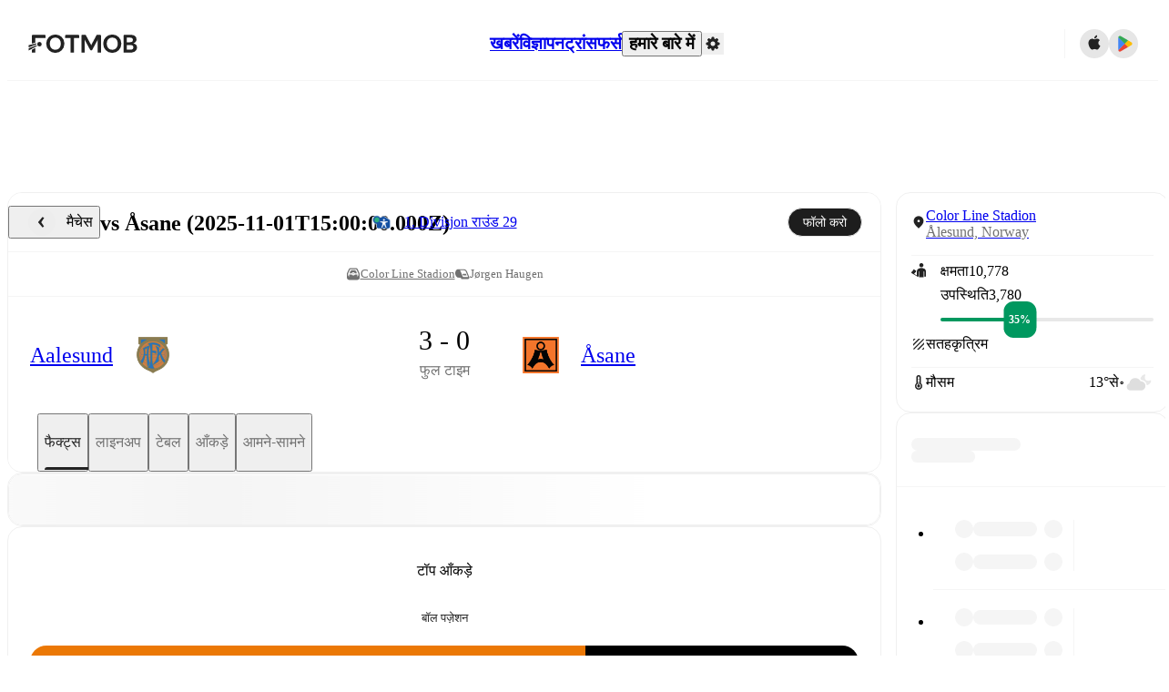

--- FILE ---
content_type: text/html; charset=utf-8
request_url: https://www.fotmob.com/hi/matches/aalesund-vs-asane/2t2i21
body_size: 119334
content:
<!DOCTYPE html><html lang="hi" dir="ltr"><head><meta name="apple-itunes-app" content="app-id=488575683"/><link rel="alternate" href="android-app://com.mobilefootie.wc2010/http"/><link rel="apple-touch-icon" href="/img/android-icon-192x192.png"/><link rel="manifest" href="/manifest.json"/><link rel="icon" type="image/x-icon" href="/favicon.ico"/><link rel="icon" type="image/png" href="/favicon.png"/><link rel="icon" type="image/png" sizes="96x96" href="/img/favicon-96x96.png"/><link rel="icon" type="image/svg+xml" href="/favicon.svg"/><meta name="apple-mobile-web-app-title" content="FotMob"/><meta name="color-scheme" content="dark light"/><meta name="robots" content="all"/><meta charSet="utf-8"/><meta name="viewport" content="width=device-width, initial-scale=1.0, maximum-scale=5.0"/><meta property="og:site_name" content="FotMob"/><meta property="fb:app_id" content="204905456199565"/><meta property="fb:admins" content="christer.nordvik"/><meta property="article:author" content="https://www.facebook.com/fotmob"/><meta property="article:publisher" content="https://www.facebook.com/fotmob"/><meta name="google-site-verification" content="iAsqa4atH8Kb02MqS9Sc0oZC__7WrvJYU6zYqJqE6Ww"/><link rel="alternate" type="application/atom+xml" title="मुख्य समाचार" href="https://www.fotmob.com/topnews/feed?format=atom"/><link rel="alternate" type="application/rss+xml" title="मुख्य समाचार" href="https://www.fotmob.com/topnews/feed?format=rss"/><link rel="alternate" hrefLang="en" href="https://www.fotmob.com/matches/aalesund-vs-asane/2t2i21"/><link rel="alternate" hrefLang="en-GB" href="https://www.fotmob.com/en-GB/matches/aalesund-vs-asane/2t2i21"/><link rel="alternate" hrefLang="ar" href="https://www.fotmob.com/ar/matches/aalesund-vs-asane/2t2i21"/><link rel="alternate" hrefLang="da" href="https://www.fotmob.com/da/matches/aalesund-vs-asane/2t2i21"/><link rel="alternate" hrefLang="de" href="https://www.fotmob.com/de/matches/aalesund-vs-asane/2t2i21"/><link rel="alternate" hrefLang="el" href="https://www.fotmob.com/el/matches/aalesund-vs-asane/2t2i21"/><link rel="alternate" hrefLang="es" href="https://www.fotmob.com/es/matches/aalesund-vs-asane/2t2i21"/><link rel="alternate" hrefLang="fa" href="https://www.fotmob.com/fa/matches/aalesund-vs-asane/2t2i21"/><link rel="alternate" hrefLang="fi" href="https://www.fotmob.com/fi/matches/aalesund-vs-asane/2t2i21"/><link rel="alternate" hrefLang="fr" href="https://www.fotmob.com/fr/matches/aalesund-vs-asane/2t2i21"/><link rel="alternate" hrefLang="hi" href="https://www.fotmob.com/hi/matches/aalesund-vs-asane/2t2i21"/><link rel="alternate" hrefLang="id" href="https://www.fotmob.com/id/matches/aalesund-vs-asane/2t2i21"/><link rel="alternate" hrefLang="it" href="https://www.fotmob.com/it/matches/aalesund-vs-asane/2t2i21"/><link rel="alternate" hrefLang="ja" href="https://www.fotmob.com/ja/matches/aalesund-vs-asane/2t2i21"/><link rel="alternate" hrefLang="ko" href="https://www.fotmob.com/ko/matches/aalesund-vs-asane/2t2i21"/><link rel="alternate" hrefLang="my" href="https://www.fotmob.com/my/matches/aalesund-vs-asane/2t2i21"/><link rel="alternate" hrefLang="nb" href="https://www.fotmob.com/nb/matches/aalesund-vs-asane/2t2i21"/><link rel="alternate" hrefLang="nl" href="https://www.fotmob.com/nl/matches/aalesund-vs-asane/2t2i21"/><link rel="alternate" hrefLang="pl" href="https://www.fotmob.com/pl/matches/aalesund-vs-asane/2t2i21"/><link rel="alternate" hrefLang="pt-BR" href="https://www.fotmob.com/pt-BR/matches/aalesund-vs-asane/2t2i21"/><link rel="alternate" hrefLang="pt-PT" href="https://www.fotmob.com/pt-PT/matches/aalesund-vs-asane/2t2i21"/><link rel="alternate" hrefLang="ro" href="https://www.fotmob.com/ro/matches/aalesund-vs-asane/2t2i21"/><link rel="alternate" hrefLang="ru" href="https://www.fotmob.com/ru/matches/aalesund-vs-asane/2t2i21"/><link rel="alternate" hrefLang="sv" href="https://www.fotmob.com/sv/matches/aalesund-vs-asane/2t2i21"/><link rel="alternate" hrefLang="sw" href="https://www.fotmob.com/sw/matches/aalesund-vs-asane/2t2i21"/><link rel="alternate" hrefLang="th" href="https://www.fotmob.com/th/matches/aalesund-vs-asane/2t2i21"/><link rel="alternate" hrefLang="tr" href="https://www.fotmob.com/tr/matches/aalesund-vs-asane/2t2i21"/><link rel="alternate" hrefLang="uk" href="https://www.fotmob.com/uk/matches/aalesund-vs-asane/2t2i21"/><link rel="alternate" hrefLang="vi" href="https://www.fotmob.com/vi/matches/aalesund-vs-asane/2t2i21"/><link rel="alternate" hrefLang="zh-Hans" href="https://www.fotmob.com/zh-Hans/matches/aalesund-vs-asane/2t2i21"/><link rel="alternate" hrefLang="x-default" href="https://www.fotmob.com/matches/aalesund-vs-asane/2t2i21"/><link rel="canonical" href="https://www.fotmob.com/hi/matches/aalesund-vs-asane/2t2i21"/><title>Aalesund बनाम Åsane - लाइव स्कोर, पूर्वानुमानित लाइनअप और एच2एच आंकड़े</title><meta name="title" content="Aalesund बनाम Åsane - लाइव स्कोर, पूर्वानुमानित लाइनअप और एच2एच आंकड़े"/><meta name="description" content="Aalesund बनाम Åsane, Sat, Nov 1, 2025, 15:00 UTC को. लाइव परिणाम, एच 2 एच, मैच की आँकड़े, लाइनअप, खिलाड़ी रेटिंग, अंतर्विचार, टीम के रूप, शॉटमैप और हाइलाइट्स की जांच करें।"/><meta property="og:title" content="Aalesund बनाम Åsane - लाइव स्कोर, पूर्वानुमानित लाइनअप और एच2एच आंकड़े"/><meta property="og:description" content="Aalesund बनाम Åsane, Sat, Nov 1, 2025, 15:00 UTC को. लाइव परिणाम, एच 2 एच, मैच की आँकड़े, लाइनअप, खिलाड़ी रेटिंग, अंतर्विचार, टीम के रूप, शॉटमैप और हाइलाइट्स की जांच करें।"/><meta property="og:type" content="website"/><meta property="og:url" content="https://www.fotmob.com/hi/matches/aalesund-vs-asane/2t2i21"/><meta property="og:image" content="https://www.fotmob.com/match/preview?matchId=4695818"/><meta property="og:image:secure_url" content="https://www.fotmob.com/match/preview?matchId=4695818"/><meta property="og:image:url" content="https://www.fotmob.com/match/preview?matchId=4695818"/><meta name="twitter:image" content="https://www.fotmob.com/match/preview?matchId=4695818"/><meta name="twitter:url" content="https://www.fotmob.com/match/preview?matchId=4695818"/><meta property="og:image:width" content="1200"/><meta property="og:image:height" content="628"/><meta name="twitter:card" content="summary_large_image"/><meta name="twitter:title" content="Aalesund बनाम Åsane - लाइव स्कोर, पूर्वानुमानित लाइनअप और एच2एच आंकड़े"/><meta name="twitter:description" content="Aalesund बनाम Åsane, Sat, Nov 1, 2025, 15:00 UTC को. लाइव परिणाम, एच 2 एच, मैच की आँकड़े, लाइनअप, खिलाड़ी रेटिंग, अंतर्विचार, टीम के रूप, शॉटमैप और हाइलाइट्स की जांच करें।"/><script type="application/ld+json">{"@context":"https://schema.org","@type":"FAQPage","mainEntity":[{"@type":"Question","name":"Who won between Aalesund and Åsane on Sat, 01 Nov 2025 15:00:00 GMT?","acceptedAnswer":{"@type":"Answer","text":"Aalesund won 3–0 over Åsane on Sat, 01 Nov 2025 15:00:00 GMT."}}]}</script><script type="application/ld+json">{"@context":"https://schema.org","@type":"SportsEvent","sport":"Football/Soccer","homeTeam":{"@context":"https://schema.org","@type":"SportsTeam","name":"Aalesund","sport":"Football/Soccer","logo":"https://images.fotmob.com/image_resources/logo/teamlogo/8404.png","url":"https://www.fotmob.com/teams/8404/overview/aalesund","location":null,"memberOf":null},"awayTeam":{"@context":"https://schema.org","@type":"SportsTeam","name":"Åsane","sport":"Football/Soccer","logo":"https://images.fotmob.com/image_resources/logo/teamlogo/10021.png","url":"https://www.fotmob.com/teams/10021/overview/asane","location":null,"memberOf":null},"name":"Aalesund vs Åsane","description":"Follow Aalesund vs Åsane live on fotmob.com","startDate":"2025-11-01T15:00:00.000Z","endDate":"2025-11-01T17:00:00.000Z","eventStatus":"https://schema.org/EventScheduled","eventAttendanceMode":"https://schema.org/OnlineEventAttendanceMode","location":{"@type":"Place","name":"Color Line Stadion","latitude":62.471327014,"longitude":6.189079285,"address":{"@type":"PostalAddress","addressCountry":"Norway","addressLocality":"Ålesund"}},"image":["https://images.fotmob.com/image_resources/logo/teamlogo/8404.png","https://images.fotmob.com/image_resources/logo/teamlogo/10021.png"],"organizer":{"@type":"Organization","name":"FotMob","url":"https://www.fotmob.com","logo":"https://www.fotmob.com/img/fotmob_icon_2017.png"},"offers":{"@type":"Offer","url":"https://www.fotmob.com/match/4695818","availability":"https://schema.org/InStock","price":"0","priceCurrency":"USD","validFrom":"2025-11-01T15:00:00.000Z"},"performer":[{"@type":"SportsTeam","name":"Aalesund","url":"https://www.fotmob.com/teams/8404/overview/aalesund"},{"@type":"SportsTeam","name":"Åsane","url":"https://www.fotmob.com/teams/10021/overview/asane"}]}</script><script type="application/ld+json">[{"@context":"https://schema.org","@type":"BreadcrumbList","itemListElement":[{"@type":"ListItem","position":1,"name":"Home","item":"https://www.fotmob.com"},{"@type":"ListItem","position":2,"name":"1. Divisjon","item":"https://www.fotmob.com/leagues/203/overview/1-divisjon"},{"@type":"ListItem","position":3,"name":"Aalesund - Åsane","item":"https://www.fotmob.com/match/4695818"}]},{"@context":"https://schema.org","@type":"BreadcrumbList","itemListElement":[{"@type":"ListItem","position":1,"name":"Home","item":"https://www.fotmob.com"},{"@type":"ListItem","position":2,"name":"1. Divisjon","item":"https://www.fotmob.com/leagues/203/overview/1-divisjon"},{"@type":"ListItem","position":3,"name":"Åsane","item":"https://www.fotmob.com/teams/10021/overview/asane"},{"@type":"ListItem","position":4,"name":"Aalesund - Åsane","item":"https://www.fotmob.com/match/4695818"}]},{"@context":"https://schema.org","@type":"BreadcrumbList","itemListElement":[{"@type":"ListItem","position":1,"name":"Home","item":"https://www.fotmob.com"},{"@type":"ListItem","position":2,"name":"1. Divisjon","item":"https://www.fotmob.com/leagues/203/overview/1-divisjon"},{"@type":"ListItem","position":3,"name":"Aalesund","item":"https://www.fotmob.com/teams/8404/overview/aalesund"},{"@type":"ListItem","position":4,"name":"Aalesund - Åsane","item":"https://www.fotmob.com/match/4695818"}]}]</script><meta name="next-head-count" content="73"/><script>
            window['gtag_enable_tcf_support'] = true;
            window.dataLayer = window.dataLayer || [];

            function gtag(){dataLayer.push(arguments);}

            gtag("consent", "default", {
              ad_user_data: "denied",
              ad_personalization: "denied",
              ad_storage: "denied",
              analytics_storage: "denied",
              wait_for_update: 500,
            });

            var googletag = googletag || {};
            googletag.cmd = googletag.cmd || [];
          </script><meta name="facebook-domain-verification" content="zl0z5wgwj5g4s04a6b66shd41rcv73"/><link rel="preload" href="/_next/static/media/e4af272ccee01ff0-s.p.woff2" as="font" type="font/woff2" crossorigin="anonymous" data-next-font="size-adjust"/><link rel="preload" href="/_next/static/media/ac201f8f53077d02-s.p.woff2" as="font" type="font/woff2" crossorigin="anonymous" data-next-font="size-adjust"/><link rel="preload" href="/_next/static/media/69a3e8519bc48631-s.p.woff2" as="font" type="font/woff2" crossorigin="anonymous" data-next-font="size-adjust"/><link rel="preload" href="/_next/static/media/eafd199e46aeca6e-s.p.woff2" as="font" type="font/woff2" crossorigin="anonymous" data-next-font="size-adjust"/><link rel="preload" href="/_next/static/media/57042efd954c574e-s.p.woff2" as="font" type="font/woff2" crossorigin="anonymous" data-next-font="size-adjust"/><link rel="preload" href="/_next/static/css/dd6614698b706689.css" as="style"/><link rel="stylesheet" href="/_next/static/css/dd6614698b706689.css" data-n-g=""/><link rel="preload" href="/_next/static/css/303db8ae89685fdc.css" as="style"/><link rel="stylesheet" href="/_next/static/css/303db8ae89685fdc.css"/><link rel="preload" href="/_next/static/css/4092cb3d8001a731.css" as="style"/><link rel="stylesheet" href="/_next/static/css/4092cb3d8001a731.css"/><noscript data-n-css=""></noscript><script defer="" nomodule="" src="/_next/static/chunks/polyfills-42372ed130431b0a.js"></script><script defer="" src="/_next/static/chunks/31412-2efa5582499a17c8.js"></script><script defer="" src="/_next/static/chunks/87851-a503379a20ecc53e.js"></script><script defer="" src="/_next/static/chunks/46953-e4fa687df8048cff.js"></script><script defer="" src="/_next/static/chunks/8745-b432133bf869e2cf.js"></script><script defer="" src="/_next/static/chunks/56447-9844a8b5ff496560.js"></script><script defer="" src="/_next/static/chunks/29721-a6cc9b2f12acc399.js"></script><script defer="" src="/_next/static/chunks/36546.cbfb9a4a4eed49ac.js"></script><script defer="" src="/_next/static/chunks/34391-e9c46fbeb98dd782.js"></script><script defer="" src="/_next/static/chunks/99958.c78a7cb241a9d1cc.js"></script><script defer="" src="/_next/static/chunks/1287.bd0829f399b32f31.js"></script><script defer="" src="/_next/static/chunks/12575.7cbd876f8b533360.js"></script><script defer="" src="/_next/static/chunks/68227.2f9552ef9b8c9cb2.js"></script><script defer="" src="/_next/static/chunks/93140.f4d3e91ddd7c66f7.js"></script><script defer="" src="/_next/static/chunks/95585-12f3f574d044a4d3.js"></script><script defer="" src="/_next/static/chunks/72942-3c198e12d93c4ec5.js"></script><script defer="" src="/_next/static/chunks/72447.439625beac8913b9.js"></script><script defer="" src="/_next/static/chunks/39572.80950897c4460066.js"></script><script defer="" src="/_next/static/chunks/61029.0a81ba260b0fef4c.js"></script><script defer="" src="/_next/static/chunks/29542.a0925006ad2646aa.js"></script><script defer="" src="/_next/static/chunks/39965.d04f3490d13fddd1.js"></script><script defer="" src="/_next/static/chunks/83777.63aef51c04e7ade5.js"></script><script defer="" src="/_next/static/chunks/74634-19649828fb7a821f.js"></script><script defer="" src="/_next/static/chunks/54874.5634fa2e5294d767.js"></script><script defer="" src="/_next/static/chunks/93003.e2e9d72fe5cdbc40.js"></script><script defer="" src="/_next/static/chunks/71663.3554de78bc67cec2.js"></script><script defer="" src="/_next/static/chunks/65291.b5b467df16e1a43c.js"></script><script defer="" src="/_next/static/chunks/79071-86b7fdaaba4e8277.js"></script><script defer="" src="/_next/static/chunks/55442-7bbc212965608a0c.js"></script><script defer="" src="/_next/static/chunks/73488-e07c2d91eeb18d52.js"></script><script defer="" src="/_next/static/chunks/740-ab876292500547cb.js"></script><script defer="" src="/_next/static/chunks/7861.923e34f0aceaea22.js"></script><script defer="" src="/_next/static/chunks/15234-ae5b8b4904f5c384.js"></script><script defer="" src="/_next/static/chunks/77820-1c738f234c43bbf7.js"></script><script defer="" src="/_next/static/chunks/40086.3070155e52d420cd.js"></script><script defer="" src="/_next/static/chunks/8356.cb65273258728720.js"></script><script defer="" src="/_next/static/chunks/16717.b2f07ddcfbdeb5f8.js"></script><script defer="" src="/_next/static/chunks/28118.0a1b57927cfa75e6.js"></script><script defer="" src="/_next/static/chunks/28625.28fad6b4bfcb388b.js"></script><script defer="" src="/_next/static/chunks/59689.764f5561a57aad1e.js"></script><script defer="" src="/_next/static/chunks/83719.c4271b8f70cd8ca9.js"></script><script defer="" src="/_next/static/chunks/80645.39986a15b238044f.js"></script><script defer="" src="/_next/static/chunks/80721.335b7f4075a869c4.js"></script><script defer="" src="/_next/static/chunks/41840.cb0811c2a82f15ef.js"></script><script defer="" src="/_next/static/chunks/78470.112d6bf96dca53e4.js"></script><script defer="" src="/_next/static/chunks/67317.1485d77b17e5596f.js"></script><script defer="" src="/_next/static/chunks/21059.92428035b9873dd0.js"></script><script defer="" src="/_next/static/chunks/36865.fca4f4f31bd13ec6.js"></script><script defer="" src="/_next/static/chunks/22618.804a029e8855b868.js"></script><script defer="" src="/_next/static/chunks/35679-96b75246538c5975.js"></script><script defer="" src="/_next/static/chunks/53233-a0d6fe6ccd4f1c43.js"></script><script defer="" src="/_next/static/chunks/17439-f7c08a17a2923a9f.js"></script><script defer="" src="/_next/static/chunks/39464-fee4360ba0fed876.js"></script><script defer="" src="/_next/static/chunks/97425.77e60580cc4dce8c.js"></script><script defer="" src="/_next/static/chunks/5061.ba8d06932cebfd22.js"></script><script defer="" src="/_next/static/chunks/99174.e74a2e4e2946747e.js"></script><script defer="" src="/_next/static/chunks/71043.7ae56074721ccf5b.js"></script><script defer="" src="/_next/static/chunks/21972-c142bbf6d5a82717.js"></script><script defer="" src="/_next/static/chunks/62405.a81a9e07655ab8c3.js"></script><script defer="" src="/_next/static/chunks/54999.980d908684571e84.js"></script><script defer="" src="/_next/static/chunks/65903.ae5fa7f7e54e7de6.js"></script><script defer="" src="/_next/static/chunks/75816.6531704b1717e539.js"></script><script defer="" src="/_next/static/chunks/6278.2e4eb04944d9a4f8.js"></script><script defer="" src="/_next/static/chunks/65359.5bdb16686a2321dc.js"></script><script defer="" src="/_next/static/chunks/54815-a214aed32f783b6d.js"></script><script defer="" src="/_next/static/chunks/68937.f6636e1cbedd4a78.js"></script><script defer="" src="/_next/static/chunks/71475.d6c9a65bd21f37aa.js"></script><script defer="" src="/_next/static/chunks/6360.4bffcfebed9f47db.js"></script><script defer="" src="/_next/static/chunks/38138.e96efa65f8650fbf.js"></script><script defer="" src="/_next/static/chunks/83701.361d2378c28b194b.js"></script><script defer="" src="/_next/static/chunks/33568.6f26a406b3a4dcc4.js"></script><script defer="" src="/_next/static/chunks/18748.193b3a72de22291e.js"></script><script src="/_next/static/chunks/webpack-e5cd74af4724534c.js" defer=""></script><script src="/_next/static/chunks/framework-a7b6862a2a708c2d.js" defer=""></script><script src="/_next/static/chunks/main-6d24b7cc2d5e97f6.js" defer=""></script><script src="/_next/static/chunks/pages/_app-6d3c00b8c527fd04.js" defer=""></script><script src="/_next/static/chunks/58744-74456536eab45a6a.js" defer=""></script><script src="/_next/static/chunks/5436-30c46b0cf0a30b60.js" defer=""></script><script src="/_next/static/chunks/3490-f656bef9e327f968.js" defer=""></script><script src="/_next/static/chunks/72989-6394257f69af47f9.js" defer=""></script><script src="/_next/static/chunks/45625-1816970845cddae5.js" defer=""></script><script src="/_next/static/chunks/73249-663ee9996410f089.js" defer=""></script><script src="/_next/static/chunks/69287-b4b750b71b288124.js" defer=""></script><script src="/_next/static/chunks/82707-77abeb0f6bcf8843.js" defer=""></script><script src="/_next/static/chunks/33233-21b7a576037bd2d5.js" defer=""></script><script src="/_next/static/chunks/29382-5c100044f18800f3.js" defer=""></script><script src="/_next/static/chunks/51866-7e1d877f07aad987.js" defer=""></script><script src="/_next/static/chunks/pages/%5Blng%5D/matches/%5Bseo%5D/%5Bh2h%5D-01dd0f72614ebb86.js" defer=""></script><script src="/_next/static/wZxiGgPhddDkd6zRoCYYk/_buildManifest.js" defer=""></script><script src="/_next/static/wZxiGgPhddDkd6zRoCYYk/_ssgManifest.js" defer=""></script><style id="__jsx-4067497611">:root{--font-inter:'__Inter_f367f3', '__Inter_Fallback_f367f3', sans-serif;--font-walsheim:'__walsheim_e6bd29', '__walsheim_Fallback_e6bd29', sans-serif;--font-cabinet-grotesk:'__cabinetGrotesk_c4944d', '__cabinetGrotesk_Fallback_c4944d', sans-serif}</style></head><body class="font-default antialiased"><div id="__next"><script type="text/javascript" src="/theme.js"></script><style data-emotion="css-global 1301d66">.theme-light{--GlobalColorScheme-BoxShadow:0 10px 40px 0 rgba(0, 0, 0, 0.2);--GlobalColorScheme-SelectionColor:rgba(204, 204, 204, 1);--GlobalColorScheme-InsightTextColor:rgba(70, 70, 70, 1.0);--GlobalColorScheme-Divider:1px solid rgba(245, 245, 245, 1.0);--GlobalColorScheme-IconColor:rgba(34, 34, 34, 1.0);--GlobalColorScheme-IconDisabledColor:rgba(204, 204, 204, 1);--GlobalColorScheme-Button-color:rgba(34, 34, 34, 1.0);--GlobalColorScheme-Button-colorActive:rgba(255, 255, 255, 1.0);--GlobalColorScheme-Button-background:rgba(255, 255, 255, 1.0);--GlobalColorScheme-Button-backgroundActive:rgba(34, 34, 34, 1.0);--GlobalColorScheme-Button-backgroundHover:rgba(234, 234, 234, 1.0);--GlobalColorScheme-Button-border:solid 1px rgba(232, 232, 232, 1.0);--GlobalColorScheme-Carousel-dotActive:rgba(0, 152 , 95, 1.0);--GlobalColorScheme-Carousel-dotInactive:rgba(34, 34, 34, 1.0);--GlobalColorScheme-Carousel-dotOpacity:0.2;--GlobalColorScheme-Carousel-dotHoverOpacity:0.7;--GlobalColorScheme-ThemeColor:rgba(0, 152 , 95, 1.0);--GlobalColorScheme-Logo-color:rgba(34, 34, 34, 1.0);--GlobalColorScheme-Skeleton-baseColor:rgba(255, 255, 255, 1.0);--GlobalColorScheme-Skeleton-highlightColor:rgba(245, 245, 245, 1.0);--GlobalColorScheme-Skeleton-elementBaseColor:rgba(214, 214, 214, 1);--GlobalColorScheme-Skeleton-elementHighlightColor:rgba(255, 255, 255, 1.0);--GlobalColorScheme-Skeleton-newsCoverImage:rgba(232, 232, 232, 1.0);--GlobalColorScheme-Skeleton-newsCoverText:rgba(240, 240, 240, 1.0);--GlobalColorScheme-Hamburger-color:rgba(51, 51, 51, 1.0);--GlobalColorScheme-ChevronSvg-leaguesDropdown:rgba(51, 51, 51, 1.0);--GlobalColorScheme-ChevronSvg-datepickerDropdown:rgba(0, 152 , 95, 1.0);--GlobalColorScheme-ChevronSvg-datepickerRightLeft:rgba(34, 34, 34, 1.0);--GlobalColorScheme-SearchSvg-color:rgba(51, 51, 51, 1.0);--GlobalColorScheme-UserIconFallbackSvg-color:rgba(51, 51, 51, 1.0);--GlobalColorScheme-TrendingSvg-color:rgba(51, 51, 51, 1.0);--GlobalColorScheme-SocialItem-color:rgba(51, 51, 51, 1.0);--GlobalColorScheme-PlayerPositionPitchSvg-lineColor:rgba(239, 239, 239, 1.0);--GlobalColorScheme-PlayerPositionPitchSvg-pitchColor:rgba(255, 255, 255, 1.0);--GlobalColorScheme-PlayerPositionPitchSvg-badgeTextColor:rgba(255, 255, 255, 1.0);--GlobalColorScheme-PlayerPositionPitchSvg-badgeBackgroundColor:rgba(51, 51, 51, 1.0);--GlobalColorScheme-ArrowBackSvg-color:rgba(51, 51, 51, 1.0);--GlobalColorScheme-DefaultColor-white:rgba(255, 255, 255, 1.0);--GlobalColorScheme-DefaultColor-black:rgba(34, 34, 34, 1.0);--GlobalColorScheme-DefaultColor-green:rgba(0, 152 , 95, 1.0);--GlobalColorScheme-DefaultColor-lightgreen:rgba(178, 222, 206, 1.0);--GlobalColorScheme-DefaultColor-grey:rgba(131, 131, 131, 1.0);--GlobalColorScheme-DefaultColor-lightGrey:rgba(152, 152, 152, 1.0);--GlobalColorScheme-DefaultColor-lightDarkGrey:rgba(113, 113, 113, 1.0);--GlobalColorScheme-DefaultColor-lightBlue:rgba(14, 135, 224, 1.0);--GlobalColorScheme-DefaultColor-darkGray:rgba(51, 51, 51, 1.0);--GlobalColorScheme-DefaultColor-whiteOrBlack:rgba(34, 34, 34, 1.0);--GlobalColorScheme-DefaultColor-blackOrWhite:rgba(255, 255, 255, 1.0);--GlobalColorScheme-DefaultColor-win:rgba(0, 152 , 95, 1.0);--GlobalColorScheme-DefaultColor-lose:rgba(221, 54, 54, 1.0);--GlobalColorScheme-DefaultColor-draw:rgba(89, 100, 112, 1);--GlobalColorScheme-DefaultColor-white80:rgba(255, 255, 255, 0.8);--GlobalColorScheme-Text-textDefault:rgba(34, 34, 34, 1.0);--GlobalColorScheme-Text-secondaryText:rgba(159, 159, 159, 1.0);--GlobalColorScheme-Text-secondaryText2:rgba(113, 113, 113, 1.0);--GlobalColorScheme-Text-secondaryText3:rgba(56, 56, 56, 1.0);--GlobalColorScheme-Text-secondaryText4:rgba(70, 70, 70, 1.0);--GlobalColorScheme-Text-secondaryText5:rgba(56, 56, 56, 1.0);--GlobalColorScheme-Text-lighterTextDefault:rgba(152, 152, 152, 1.0);--GlobalColorScheme-Text-textSuccess:rgba(0, 152 , 95, 1.0);--GlobalColorScheme-Text-textWarning:rgba(221, 54, 54, 1.0);--GlobalColorScheme-Text-darkText1:rgba(131, 131, 131, 1.0);--GlobalColorScheme-Text-link:rgba(0, 178, 133, 1.0);--GlobalColorScheme-Text-lightText:rgba(178, 178, 178, 1.0);--GlobalColorScheme-Background-background0:rgba(255, 255, 255, 1.0);--GlobalColorScheme-Background-background1:rgba(250, 250, 250, 1.0);--GlobalColorScheme-Background-background2:rgba(245, 245, 245, 1.0);--GlobalColorScheme-Background-background3:rgba(242, 244, 247, 1.0);--GlobalColorScheme-Background-background4:rgba(240, 240, 240, 1.0);--GlobalColorScheme-Background-background5:rgba(240, 240, 240, 1.0);--GlobalColorScheme-Background-background6:rgba(242, 244, 247, 1.0);--GlobalColorScheme-Background-main:rgba(250, 250, 250, 1.0);--GlobalColorScheme-Background-card:rgba(255, 255, 255, 1.0);--GlobalColorScheme-Background-cardSecondary:rgba(255, 255, 255, 1.0);--GlobalColorScheme-Background-cardHover:rgba(245, 245, 245, 1.0);--GlobalColorScheme-Background-placeholder:rgba(232, 232, 232, 1.0);--GlobalColorScheme-Background-placeholder2:rgba(250, 250, 250, 1.0);--GlobalColorScheme-Background-dialog:rgba(255, 255, 255, 1.0);--GlobalColorScheme-Border-borderColor1:rgba(250, 250, 250, 1.0);--GlobalColorScheme-Border-borderColor2:rgba(232, 232, 232, 1.0);--GlobalColorScheme-Border-borderColor3:rgba(223, 223, 223, 1.0);--GlobalColorScheme-Border-borderColor4:rgba(245, 245, 245, 1.0);--GlobalColorScheme-Border-borderColor5:rgba(222, 222, 222, 1.0);--GlobalColorScheme-Border-borderColor6:rgba(222, 222, 222, 1.0);--GlobalColorScheme-Border-cardBorder:solid 1px rgba(240, 240, 240, 1.0);--GlobalColorScheme-Border-dividerColor:rgba(245, 245, 245, 1.0);--GlobalColorScheme-Border-livetickerStatItemBorder:rgba(240, 240, 240, 1.0);--GlobalColorScheme-Tile-tileBg0:rgba(249, 249, 250, 1.0);--GlobalColorScheme-Tile-tileBg1:rgba(238, 238, 238, 1.0);--GlobalColorScheme-Tile-tileBg2:rgba(242, 244, 247, 1.0);--GlobalColorScheme-Hover-linkHover:rgba(0, 152 , 95, 1.0);--GlobalColorScheme-Tooltip-background:rgba(51, 51, 51, 1.0);--GlobalColorScheme-Tooltip-text:rgba(255, 255, 255, 1.0);--GlobalColorScheme-DividerColor:rgba(245, 245, 245, 1.0);--GlobalColorScheme-SegmentedControl-background:rgba(232, 232, 232, 1.0);--GlobalColorScheme-SegmentedControl-activeBackground:rgba(255, 255, 255, 1.0);--GlobalColorScheme-SegmentedControl-activeText:rgba(0, 152 , 95, 1.0);--GlobalColorScheme-SegmentedControl-inactiveText:rgba(34, 34, 34, 1.0);--GlobalColorScheme-ContinueInAppPopup-background:rgba(255, 255, 255, 1.0);--GlobalColorScheme-ContinueInAppPopup-titleText:rgba(34, 34, 34, 1.0);--GlobalColorScheme-ContinueInAppPopup-descriptionText:rgba(70, 70, 70, 1.0);--GlobalColorScheme-ContinueInAppPopup-primaryButtonBackground:rgba(0, 152 , 95, 1.0);--GlobalColorScheme-ContinueInAppPopup-secondaryButtonText:rgba(113, 113, 113, 1.0);--GlobalColorScheme-MarketValueGraph-HeaderDivider:rgba(234, 234, 234, 1.0);--GlobalColorScheme-MarketValueGraph-chartBackground:rgba(245, 245, 245, 1.0);--GlobalColorScheme-MarketValueGraph-chartDash:rgba(222, 222, 222, 1.0);--GlobalColorScheme-MarketValueGraph-cursorLine:rgba(141, 148, 153, 1.0);--GlobalColorScheme-MarketValueGraph-mobileGraphBorderLine:rgba(222, 222, 222, 1.0);--GlobalColorScheme-MarketValueGraph-tooltipBackground:rgba(255, 255, 255, 1.0);--GlobalColorScheme-MarketValueGraph-tooltipBorder:rgba(222, 222, 222, 1.0);--Follow-FollowButton-border:1px solid rgba(232, 232, 232, 1.0);--Follow-FollowButton-background:rgba(29, 29, 29, 1.0);--Follow-FollowButton-text:rgba(255, 255, 255, 1.0);--Follow-FollowButton-backgroundHover:rgba(51, 51, 51, 1.0);--Follow-FollowButton-backgroundPressed:rgba(70, 70, 70, 1.0);--Follow-FollowingButton-border:1px solid rgba(232, 232, 232, 1.0);--Follow-FollowingButton-text:rgba(34, 34, 34, 1.0);--Follow-FollowingButton-background:transparent;--Follow-FollowingButton-backgroundHover:rgba(245, 245, 245, 1.0);--Follow-FollowingButton-backgroundPressed:rgba(232, 232, 232, 1.0);--Follow-FollowButtonTransparent-border:1px solid transparent;--Follow-FollowButtonTransparent-text:black;--Follow-FollowButtonTransparent-background:rgba(255, 255, 255, 1.0);--Follow-FollowButtonTransparent-backgroundHover:rgba(222, 222, 222, 1.0);--Follow-FollowButtonTransparent-backgroundPressed:rgba(204, 204, 204, 1);--Follow-FollowingButtonTransparent-border:1px solid rgba(255, 255, 255, 1.0);--Follow-FollowingButtonTransparent-text:rgba(255, 255, 255, 1.0);--Follow-FollowingButtonTransparent-background:transparent;--Follow-FollowingButtonTransparent-backgroundHover:rgba(255, 255, 255, 0.1);--Follow-FollowingButtonTransparent-backgroundPressed:rgba(255, 255, 255, 0.2);--Follow-FollowingInternalBorder:1px solid rgba(232, 232, 232, 1.0);--Follow-FollowingInternalTransparentBorder:1px solid rgba(255, 255, 255, 1.0);--Follow-FollowingDropdown-background:rgba(255, 255, 255, 1.0);--Follow-FollowingDropdown-backgroundHover:rgba(245, 245, 245, 1.0);--Follow-FollowStar-icon-default:rgba(159, 159, 159, 1.0);--Follow-FollowStar-icon-hover:rgba(255, 255, 255, 1.0);--Follow-FollowStar-icon-active:rgba(255, 255, 255, 1.0);--Follow-FollowStar-icon-selected:rgba(204, 204, 204, 1);--Follow-FollowStar-background-default:rgba(240, 240, 240, 1.0);--Follow-FollowStar-background-hover:rgba(113, 113, 113, 1.0);--Follow-FollowStar-background-active:rgba(70, 70, 70, 1.0);--Follow-FollowStar-background-selected:rgba(255, 255, 255, 1.0);--Follow-FollowStar-border-default:rgba(222, 222, 222, 1.0);--Follow-FollowStar-border-hover:rgba(113, 113, 113, 1.0);--Follow-FollowStar-border-active:rgba(70, 70, 70, 1.0);--Follow-FollowStar-border-selected:rgba(222, 222, 222, 1.0);--TLHeader-buttonBackground:rgba(255, 255, 255, 1.0);--TLHeader-buttonHoverBackground:rgba(245, 245, 245, 1.0);--TLHeader-buttonColor:rgba(34, 34, 34, 1.0);--TLHeader-buttonHoverColor:rgba(34, 34, 34, 1.0);--TLHeader-buttonBorder:1px solid rgba(232, 232, 232, 1.0);--TLIcon-border:1px solid rgba(232, 232, 232, 1.0);--TLIcon-background:rgba(255, 255, 255, 1.0);--PlayerIcon-background:rgba(240, 240, 240, 1.0);--SyncCalendar-buttonBackground:rgba(0, 152 , 95, 1.0);--SyncCalendar-buttonColor:rgba(255, 255, 255, 1.0);--ThemeToggle-ToggleTrack-background:rgba(142, 142, 142, 1.0);--ThemeToggle-ToggleThumb-background:rgba(255, 255, 255, 1.0);--Squad-background:rgba(255, 255, 255, 1.0);--Squad-border:rgba(245, 245, 245, 1.0);--Squad-playerIconBackground:rgba(245, 245, 245, 1.0);--FtContainer-border:1px solid rgba(234, 234, 234, 1.0);--MainHeader-background:rgba(255, 255, 255, 1.0);--MainHeader-bottomBorder:rgba(245, 245, 245, 1.0);--MainHeader-aboutUsDropdownDividerColor:rgba(245, 245, 245, 1.0);--MainHeader-SearchBox-searchIconColor:rgba(113, 113, 113, 1.0);--MainHeader-SearchBox-searchIconFocusColor:rgba(51, 51, 51, 1.0);--MainHeader-SearchBox-searchBackground:rgba(240, 240, 240, 1.0);--MainHeader-SearchBox-searchPlaceholderText:rgba(113, 113, 113, 1.0);--MainHeader-SearchBox-searchResultHoverBackground:rgba(240, 240, 240, 1.0);--MainHeader-SearchBox-popularSearchButtonBackground:rgba(237, 237, 237, 1.0);--MainHeader-SettingsDropdown-background:rgba(255, 255, 255, 1.0);--MainHeader-SettingsDropdown-backgroundActive:rgba(232, 232, 232, 1.0);--MainHeader-SettingsDropdown-iconColor:rgba(159, 159, 159, 1.0);--MainHeader-SettingsDropdown-iconHoverColor:rgba(34, 34, 34, 1.0);--MainHeader-SettingsDropdown-iconActiveColor:rgba(34, 34, 34, 1.0);--MainHeader-SettingsDropdown-boxShadowMobile:0px 1px 11px rgba(0, 0, 0, 0.15);--MFColorScheme-statDescriptionColor:rgba(80, 80, 80, 1.0);--MFColorScheme-teamLostOnPenaltiesColor:rgba(159, 159, 159, 1.0);--MFColorScheme-OddsPoll-background:rgba(255, 255, 255, 1.0);--MFColorScheme-OddsPoll-userVoteColor:rgba(0, 152 , 95, 1.0);--MFColorScheme-OddsPoll-buttonBorder:1px solid rgba(232, 232, 232, 1.0);--MFColorScheme-OddsPoll-buttonTextColor:rgba(113, 113, 113, 1.0);--MFColorScheme-OddsPoll-buttonHover-text:rgba(255, 255, 255, 1.0);--MFColorScheme-OddsPoll-buttonHover-background:rgba(0, 152 , 95, 1.0);--MFColorScheme-OddsPoll-pollbarBackground:rgba(234, 234, 234, 1.0);--MFColorScheme-OddsPoll-pollbarBackgroundWinner:rgba(0, 152, 95, 0.3);--MFColorScheme-OddsPoll-pollbarColor:rgba(113, 113, 113, 1.0);--MFColorScheme-OddsPoll-textColor:rgba(51, 51, 51, 1.0);--MFColorScheme-Odds-coeffBackground:rgba(237, 237, 237, 1.0);--MFColorScheme-Odds-inactiveText:rgba(113, 113, 113, 1.0);--MFColorScheme-Odds-marketTitle:rgba(74, 74, 74, 1.0);--MFColorScheme-OddsWebView-backgroundiOS:rgba(240, 240, 240, 1.0);--MFColorScheme-OddsWebView-backgroundAndroid:rgba(234, 234, 234, 1.0);--MFColorScheme-OddsWebView-marketName:rgba(51, 51, 51, 1.0);--MFColorScheme-OddsWebView-coeffBackgroundiOS:rgba(235, 244, 241, 1.0);--MFColorScheme-OddsWebView-coeffBackgroundAndroid:rgba(235, 244, 241, 1.0);--MFColorScheme-OddsWebView-coeffText:rgba(0, 152 , 95, 1.0);--MFColorScheme-OddsWebView-betChoiceName:rgba(113, 113, 113, 1.0);--MFColorScheme-OddsWebView-border:rgba(245, 245, 245, 0.7);--MFColorScheme-OddsWebView-playButton:rgba(0, 152 , 95, 1.0);--MFColorScheme-OddsWebView-playButtonText:rgba(255, 255, 255, 1.0);--MFColorScheme-OddsWebView-CouponBuilder-dateHeader:rgba(113, 113, 113, 1.0);--MFColorScheme-OddsWebView-CouponBuilder-selectedTeamIconFill:rgba(240, 240, 240, 1.0);--MFColorScheme-OddsWebView-CouponBuilder-selectedOddsButtonFill:rgba(222, 222, 222, 1.0);--MFColorScheme-OddsWebView-CouponBuilder-selectedOddsButtonText:rgba(51, 51, 51, 1.0);--MFColorScheme-OddsWebView-CouponBuilder-teamBorder:rgba(232, 232, 232, 1.0);--MFColorScheme-OddsWebView-CouponBuilder-matchTime:rgba(113, 113, 113, 1.0);--MFColorScheme-OddsWebView-CouponBuilder-drawerBackground:rgba(255, 255, 255, 1.0);--MFColorScheme-OddsWebView-CouponBuilder-drawerBorder:rgba(232, 232, 232, 1.0);--MFColorScheme-OddsWebView-CouponBuilder-playNowButtonText:rgba(255, 255, 255, 1.0);--MFColorScheme-OddsWebView-SegmentConrol-background:rgba(222, 222, 222, 1.0);--MFColorScheme-OddsWebView-SegmentConrol-highlightColor:rgba(255, 255, 255, 1.0);--MFColorScheme-Stadium-capacityPercentageBarBackground:rgba(232, 232, 232, 1.0);--MFColorScheme-Weather-rainText:rgba(70, 70, 70, 1.0);--MFColorScheme-Weather-sun:rgba(255, 206, 44, 1);--MFColorScheme-Weather-sunWhenThundering:rgba(240, 128, 34, 1.0);--MFColorScheme-Weather-bolt:rgba(255, 206, 44, 1);--MFColorScheme-Weather-cloud:rgba(222, 222, 222, 1.0);--MFColorScheme-Weather-rain:rgba(30, 136, 229, 1.0);--MFColorScheme-Weather-snow:rgba(204, 204, 204, 1);--MFColorScheme-Weather-moon:rgba(232, 232, 232, 1.0);--MFColorScheme-Weather-fog:rgba(222, 222, 222, 1.0);--MFColorScheme-LTCFilter-containerBackground:rgba(142, 142, 142, 1.0);--MFColorScheme-LTCFilter-backgroundChecked:rgba(0, 152 , 95, 1.0);--MFColorScheme-LTCFilter-backgroundUnChecked:rgba(142, 142, 142, 1.0);--MFColorScheme-LTCFilter-textColor:rgba(113, 113, 113, 1.0);--MFColorScheme-Shotmap-pitchBackground:rgba(250, 250, 250, 1.0);--MFColorScheme-Shotmap-goalLine:rgba(185, 185, 185, 1.0);--MFColorScheme-Shotmap-pitchLines:rgba(221, 221, 221, 1.0);--MFColorScheme-Shotmap-border:rgba(232, 232, 232, 1.0);--MFColorScheme-Shotmap-statText:rgba(51, 51, 51, 1.0);--MFColorScheme-Shotmap-ballPattern:rgba(51, 51, 51, 1.0);--MFColorScheme-Shotmap-Fullscreen-shotmapInfoBorder:solid 1px rgba(232, 232, 232, 1.0);--MFColorScheme-Shotmap-Fullscreen-statTitleColor:rgba(113, 113, 113, 1.0);--MFColorScheme-Shotmap-Fullscreen-browseButtonBorder:1px solid rgba(229, 229, 229, 1.0);--MFColorScheme-Shotmap-Fullscreen-browseButtonBackground:none;--MFColorScheme-RoundMatches-hoverColor:rgba(237, 237, 237, 1.0);--MFColorScheme-RoundMatches-highlightColor:rgba(237, 237, 237, 1.0);--MFFullscreenColorScheme-penaltyDivider:1px solid rgba(232, 232, 232, 1.0);--MFFullscreenColorScheme-headerBoxShadow:rgba(0, 0, 0, 0.07);--MFFullscreenColorScheme-eventIconColor:rgba(51, 51, 51, 1.0);--MFFullscreenColorScheme-eventIconBackground:rgba(255, 255, 255, 1.0);--MFFullscreenColorScheme-eventIconOutline:rgba(214, 214, 214, 1);--MFFullscreenColorScheme-badgeContainerOutline:1px solid rgba(232, 232, 232, 1.0);--MFFullscreenColorScheme-headerIconColor:rgba(113, 113, 113, 1.0);--MFFullscreenColorScheme-headerEventsColor:rgba(113, 113, 113, 1.0);--MFFullscreenColorScheme-seasonTopScores-name:rgba(92, 92, 92, 1.0);--MFFullscreenColorScheme-seasonTopScores-stat:rgba(113, 113, 113, 1.0);--MFFullscreenColorScheme-pitch:rgba(1, 147, 92, 1.0);--MFFullscreenColorScheme-pitchLines:rgba(13, 159, 104, 1.0);--MFFullscreenColorScheme-pitchPossible:rgba(89, 100, 112, 1);--MFFullscreenColorScheme-pitchLinesPossible:rgba(102, 112, 123, 1);--MFFullscreenColorScheme-lineupPlayerSubOutTextColor:rgba(255, 255, 255, 1.0);--MFFullscreenColorScheme-playerIconBackground:rgba(255, 255, 255, 1.0);--MFFullscreenColorScheme-subIconBackground:rgba(237, 237, 237, 1.0);--MFFullscreenColorScheme-audioToggleBackground:rgba(204, 204, 204, 1);--MFFullscreenColorScheme-audioToggleBackgroundChecked:rgba(0, 152 , 95, 1.0);--MFFullscreenColorScheme-iconColor:rgba(113, 113, 113, 1.0);--MFFullscreenColorScheme-Events-HalfTimeCircle-left:rgba(213,213,213,1.0);--MFFullscreenColorScheme-Events-HalfTimeCircle-right:rgba(51, 51, 51, 1.0);--MFFullscreenColorScheme-Odds-coeffBackground:rgba(237, 237, 237, 1.0);--MFFullscreenColorScheme-Odds-inactiveText:rgba(113, 113, 113, 1.0);--MFFullscreenColorScheme-Odds-secondaryTextButton:rgba(255, 255, 255, 0.6);--MFFullscreenColorScheme-Odds-secondaryTextButtonHover:rgba(255, 255, 255, 0.6);--MFFullscreenColorScheme-lineupHeaderTextBackground:rgba(240, 240, 240, 1.0);--MFFullscreenColorScheme-topPlayersBorder:rgba(237, 237, 237, 1.0);--MFFullscreenColorScheme-topPlayersBackground:transparent;--MFFullscreenColorScheme-topPlayerName:rgba(92, 92, 92, 1.0);--MFFullscreenColorScheme-insightBackground:rgba(245, 245, 245, 1.0);--MFFullscreenColorScheme-SpeechBubbleNoEvents:rgba(230, 230, 230, 1.0);--MFFullscreenColorScheme-SpeechBubbleNoEventsFill1:rgba(214, 214, 214, 1);--MFFullscreenColorScheme-SpeechBubbleNoEventsFill2:rgba(196, 196, 196, 1);--MFFullscreenColorScheme-playerStatsTableHoverBackground:rgba(250, 250, 250, 1.0);--MFFullscreenColorScheme-headerSecondaryTextColor:rgba(159, 159, 159, 1.0);--LeaguesDropdown-navTextSecondary:rgba(152, 152, 152, 1.0);--LeaguesDropdown-navTextSelected:rgba(0, 152 , 95, 1.0);--LeaguesDropdown-navButtonSelectedText:rgba(255, 255, 255, 1.0);--LeaguesDropdown-navButtonSelectedBg:rgba(0, 152 , 95, 1.0);--LeaguesDropdown-navButtonText:rgba(152, 152, 152, 1.0);--LeaguesDropdown-navButtonBg:rgba(255, 255, 255, 1.0);--LeaguesDropdown-hover:rgba(255, 255, 255, 1.0);--Lineup-teamHeaderBackground:rgba(13, 159, 104, 1.0);--Lineup-shirtNumber:rgba(255, 255, 255, 0.8);--Lineup-possibleLineupHeader:rgba(227, 227, 227, 1.0);--Lineup-FantasyButtonBackground:rgba(4, 136, 86, 1.0);--Lineup-FantasyButtonTextColor:rgba(255, 255, 255, 1.0);--Lineup-PlayerIconBackground:rgba(217, 217, 217, 1.0);--Lineup-ProbableLineupPitchBackground:rgba(89, 100, 112, 1.0);--Lineup-ProbableLineupPitchLines:rgba(109, 119, 130, 1.0);--Lineup-ProbableLineupHeaderColor:rgba(48, 62, 77, 1.0);--Lineup-ProbableLineupShirtAndFormationColor:rgba(178, 222, 206, 1.0);--Lineup-goalStroke:rgba(34, 34, 34, 1.0);--Lineup-captainBackground:rgba(255, 255, 255, 1.0);--Lineup-captainText:rgba(70, 70, 70, 1.0);--Lineup-benchSubInText:rgba(0, 152 , 95, 1.0);--Lineup-seasonStatFilterBorder:1px solid rgba(13, 159, 104, 1.0);--Lineup-seasonStatBorderFilterPossible:1px solid rgba(102, 112, 123, 1);--Lineup-ageFilterBackground:rgba(250, 250, 250, 1.0);--Lineup-ageFilterBorder:1px solid rgba(232, 232, 232, 1.0);--Lineup-lastMatchBadgeBackground:rgba(255, 255, 255, 0.1);--Lineup-lastMatchBadgeBackgroundHover:rgba(255, 255, 255, 0.2);--PlayerRating-blue:rgba(20, 160, 255, 1.0);--PlayerRating-green:rgba(51, 199, 113, 1.0);--PlayerRating-orange:rgba(240, 128, 34, 1.0);--PlayerRating-red:rgba(221, 54, 54, 1.0);--PlayerRating-textColor:rgba(255, 255, 255, 1.0);--PlayerPageColorScheme-tabColor:rgba(51, 51, 51, 1.0);--PlayerPageColorScheme-matchDate:rgba(113, 113, 113, 1.0);--PlayerPageColorScheme-infoBoxBorderColor:rgba(245, 245, 245, 1.0);--PlayerPageColorScheme-statTitleColor:rgba(152, 152, 152, 1.0);--PlayerPageColorScheme-legendDescriptionColor:rgba(152, 152, 152, 1.0);--PlayerPageColorScheme-careerFootNoteColor:rgba(152, 152, 152, 1.0);--PlayerPageColorScheme-tabBackgroundColor:rgba(242, 244, 247, 1.0);--PlayerPageColorScheme-tabTextColor:rgba(152, 152, 152, 1.0);--PlayerPageColorScheme-tableCareerSeasonItemColor:rgba(74, 74, 74, 1.0);--PlayerPageColorScheme-pitchBackground:rgba(239, 239, 239, 1);--PlayerPageColorScheme-pitchLines:rgba(250, 250, 250, 1);--PlayerPageColorScheme-playerHeaderBorder:2px solid transparent;--PlayerPageColorScheme-matchStatsTable-dateTextColor:rgba(113, 113, 113, 1.0);--PlayerPageColorScheme-matchStatsTable-teamNameColor:rgba(51, 51, 51, 1.0);--PlayerPageColorScheme-matchStatsTable-resultTextColor:rgba(113, 113, 113, 1.0);--PlayerPageColorScheme-matchStatsTable-statsDataColor:rgba(56, 56, 56, 1.0);--PlayerPageColorScheme-matchStatsList-background:rgba(245, 245, 245, 1.0);--PlayerPageColorScheme-matchStatsList-benchIcon:rgba(113, 113, 113, 1.0);--PlayerPageColorScheme-matchStatsList-benchBorder:rgba(232, 232, 232, 1.0);--PlayerPageColorScheme-trophies-seasonsWonTextColor:rgba(74, 74, 74, 1.0);--PlayerPageColorScheme-trophies-leagueTextColor:rgba(74, 74, 74, 1.0);--PlayerPageColorScheme-trophies-seasonTextColor:rgba(113, 113, 113, 1.0);--PlayerPageColorScheme-trophies-border:1px solid rgba(240, 240, 240, 1.0);--PlayerPageColorScheme-trophies-background:rgba(250, 250, 250, 1.0);--PlayerPageColorScheme-traits-graphLineColor:rgba(232, 232, 232, 1.0);--PlayerPageColorScheme-traits-closeButtonHoverColor:rgba(34, 34, 34, 1.0);--PlayerPageColorScheme-traits-closeButtonHoverBackground:rgba(222, 222, 222, 1.0);--PlayerPageColorScheme-coachWinPercentage-background:rgba(245, 245, 245, 1.0);--PlayerPageColorScheme-coachWinPercentage-backgroundHover:rgba(232, 232, 232, 1.0);--PlayerPageColorScheme-coachWinPercentage-pointsBackground:rgba(255, 255, 255, 1.0);--PlayerPageColorScheme-coachWinPercentage-lineColor:rgba(232, 232, 232, 1.0);--PlayerPageColorScheme-coachWinPercentage-lineHoverColor:rgba(222, 222, 222, 1.0);--PlayerPageColorScheme-coachWinPercentage-tooltipTeamNameColor:rgba(51, 51, 51, 1.0);--PlayerPageColorScheme-coachWinPercentage-tooltipDateTextColor:rgba(113, 113, 113, 1.0);--PlayerPageColorScheme-coachWinPercentage-tooltipBorder:1px solid rgba(232, 232, 232, 1.0);--PlayerPageColorScheme-coachWinPercentage-tooltipBackground:rgba(255, 255, 255, 1.0);--PlayerPageColorScheme-coachCareerRecord-barBackground:rgba(222, 222, 222, 1.0);--PlayerPageColorScheme-detailedStats-percentileRankBackground:rgba(222, 222, 222, 1.0);--PlayerPageColorScheme-detailedStats-filterButtonBackground:transparent;--PlayerPageColorScheme-detailedStats-filterButtonText:rgba(113, 113, 113, 1.0);--PlayerPageColorScheme-detailedStats-filterButtonBorder:1px solid rgba(232, 232, 232, 1.0);--PlayerPageColorScheme-detailedStats-filterButtonHover:rgba(232, 232, 232, 1.0);--PlayerPageColorScheme-shotMap-pitchBackground:rgba(250, 250, 250, 1.0);--PlayerPageColorScheme-shotMap-pitchLines:rgba(222, 222, 222, 1.0);--PlayerPageColorScheme-shotMap-pitchGoalLine:rgba(159, 159, 159, 1.0);--PlayerPageColorScheme-shotMap-goalBackground:rgba(250, 250, 250, 1.0);--PlayerPageColorScheme-shotMap-goalPosts:rgba(204, 204, 204, 1);--PlayerPageColorScheme-shotMap-goalNet:rgba(234, 234, 234, 1.0);--PlayerPageColorScheme-shotMap-goalGround:rgba(240, 240, 240, 1.0);--PlayerPageColorScheme-shotMap-fallBackBall:rgba(240, 240, 240, 1.0);--PlayerPageColorScheme-shotMap-fallBackLines:rgba(222, 222, 222, 1.0);--PlayersColorScheme-borderPrimary:rgba(245, 245, 245, 1.0);--PlayersColorScheme-linkHover:rgba(0, 152 , 95, 1.0);--PlayersColorScheme-statMainBorderColor:rgba(232, 232, 232, 1.0);--Nav-borderActive:rgba(34, 34, 34, 1.0);--Nav-textLightGrey:rgba(113, 113, 113, 1.0);--Nav-textSuccess:rgba(34, 34, 34, 1.0);--Table-grey:rgba(152, 152, 152, 1.0);--Table-diffNotChanged:rgba(89, 100, 112, 1);--Table-diffRed:rgba(221, 54, 54, 1.0);--Search-linkHover:rgba(0, 152 , 95, 1.0);--Search-greyText:rgba(133, 133, 133, 1.0);--Search-hightlight:rgba(245, 245, 245, 1.0);--Playoff-VerticalConnector:2px solid rgba(232, 232, 232, 1.0);--Playoff-MatchBoxBackground:rgba(255, 255, 255, 1.0);--Playoff-MatchBoxBackgroundHover:rgba(237, 237, 237, 1.0);--Playoff-MatchBoxBorder:1px solid rgba(232, 232, 232, 1.0);--Playoff-MatchBoxPopupContainerBackground:rgba(255, 255, 255, 1.0);--Playoff-FinalTag:rgba(248, 215, 107, 1.0);--Playoff-BronzeTag:rgba(62, 159, 223, 1.0);--Playoff-TBDBoxButtonText:rgba(255, 255, 255, 1.0);--Playoff-TrophySvgFill:rgba(204, 204, 204, 1);--Knockout-border:1px solid rgba(232, 232, 232, 1.0);--Knockout-borderColor:rgba(232, 232, 232, 1.0);--Knockout-drawInfoBackground:rgba(235, 244, 241, 1.0);--Knockout-questionCrest:rgba(204, 204, 204, 1);--Buzz-twitterIcon:rgba(27, 149, 224, 1.0);--Buzz-twitterLink:rgba(27, 149, 224, 1.0);--Buzz-quoteBorderColor:rgba(196, 207, 214, 1);--TeamForm-grey:rgba(141, 148, 153, 1.0);--TeamForm-red:rgba(221, 54, 54, 1.0);--TeamForm-green:rgba(0, 152 , 95, 1.0);--Transfers-playerPositionBackgroundColor:rgba(255, 255, 255, 1.0);--Transfers-playerPositionBorderColor:rgba(240, 240, 240, 1.0);--Transfers-topTransferIconColor:rgba(34, 34, 34, 1.0);--Livescores-border:solid 1px rgba(245, 245, 245, 1.0);--Livescores-background:rgba(255, 255, 255, 1.0);--Livescores-tvIcon:rgba(204, 204, 204, 1);--Livescores-tvIconHover:rgba(113, 113, 113, 1.0);--Livescores-tvIconTooltip:rgba(255, 255, 255, 1.0);--Livescores-tvIconTooltipBoxShadow:0 4px 12px rgba(0, 0, 0, 0.15);--Livescores-leagueHeaderBackground:rgba(245, 245, 245, 1.0);--Livescores-leagueHeaderBackgroundHover:rgba(234, 234, 234, 1.0);--Livescores-hoverBackground:rgba(234, 234, 234, 1.0);--Livescores-secondaryText:rgba(113, 113, 113, 1.0);--Livescores-filterBackground:rgba(255, 255, 255, 1.0);--Livescores-filterIconFocused:rgba(34, 34, 34, 1.0);--Livescores-unactiveStatusFill:rgba(245, 245, 245, 1.0);--Livescores-unactiveStatusText:rgba(159, 159, 159, 1.0);--Livescores-ongoingStatusText:rgba(255, 255, 255, 1.0);--EventIcons-playerEvent:rgba(51, 51, 51, 1.0);--EventIcons-grey:rgba(234, 234, 234, 1.0);--EventIcons-yellow:rgba(255, 206, 44, 1);--EventIcons-red:rgba(221, 54, 54, 1.0);--EventIcons-green:rgba(0, 152 , 95, 1.0);--EventIcons-borderColor:rgba(240, 240, 240, 1.0);--Events-green:rgba(0, 152 , 95, 1.0);--Events-red:rgba(229, 94, 91, 1.0);--Events-OwnGoal:rgba(229, 94, 91, 1.0);--Events-var:rgba(75, 76, 105, 1.0);--DatePicker-DatepickerArrowButton-color:rgba(34, 34, 34, 1.0);--DatePicker-DatepickerArrowButton-background:rgba(237, 237, 237, 1.0);--DatePicker-DatepickerArrowButton-hoverBackground:rgba(34, 34, 34, 1.0);--DatePicker-DatepickerArrowButton-hoverColor:rgba(255, 255, 255, 1.0);--DatePicker-Calendar-selectedBackground:rgba(34, 34, 34, 1.0);--DatePicker-Calendar-selectedHoverBackground:rgba(34, 34, 34, 1.0);--DatePicker-Calendar-selectedColor:rgba(255, 255, 255, 1.0);--DatePicker-Calendar-todayBackground:rgba(237, 237, 237, 1.0);--DatePicker-Calendar-todayHoverBackground:rgba(213,213,213,1.0);--DatePicker-Calendar-todayColor:rgba(34, 34, 34, 1.0);--DatePicker-Calendar-hoverBackground:rgba(240, 240, 240, 1.0);--DatePicker-Calendar-inactiveColor:rgba(159, 159, 159, 1.0);--MatchColorScheme-headerBG:rgba(248, 248, 248, 1.0);--TLStatsTop-playerBackground:rgba(240, 240, 240, 1.0);--TLStatsTop-headerHoverBackground:rgba(245, 245, 245, 1.0);--TLStatsTop-hoverBackground:rgba(250, 250, 250, 1.0);--TLStatsTop-arrowColor:rgba(204, 204, 204, 1);--TLStatsTop-arrowHoverColor:rgba(34, 34, 34, 1.0);--Footer-appStoreBackground:rgba(230, 230, 230, 1.0);--Footer-appStoreBackgroundHover:rgba(213,213,213,1.0);--Footer-appleStoreColor:rgba(34, 34, 34, 1.0);--Footer-background:rgba(237, 237, 237, 1.0);--Footer-bottomBackground:rgba(234, 234, 234, 1.0);--Footer-iconColor:rgba(56, 56, 56, 1.0);--Footer-color:rgba(34, 34, 34, 1.0);--Footer-secondaryColor:rgba(113, 113, 113, 1.0);--Footer-disclaimerColor:rgba(159, 159, 159, 1.0);--Footer-divider:0.5px solid rgba(0, 0, 0, 0.2);--NotableMatches-headerCorlor:rgba(56, 56, 56, 1.0);--NotableMatches-matchupColor:rgba(74, 74, 74, 1.0);--AboutUs-green:rgba(97, 223, 110, 1.0);--AboutUs-employeeBorder:rgba(237, 237, 237, 1.0);--AboutUs-contactFormBorder:rgba(237, 237, 237, 1.0);--AboutUs-contactFormFocusBorder:rgba(51, 51, 51, 1.0);--AboutUs-formSubmitBackground:rgba(51, 51, 51, 1.0);--AboutUs-applyButtonBackground:rgba(34, 34, 34, 1.0);--AboutUs-applyButtonHoverBackground:rgba(97, 223, 110, 1.0);--AboutUs-applyButtonColor:rgba(255, 255, 255, 1.0);--AboutUs-applyButtonHoverColor:rgba(34, 34, 34, 1.0);--AboutUs-navigationBackground:rgba(0, 0, 0, 0.6);--AboutUs-navigationColor:rgba(255, 255, 255, 1.0);--AboutUs-navigationActiveColor:rgba(97, 223, 110, 1.0);--AboutUs-Company-background:rgba(255, 255, 255, 1.0);--AboutUs-Company-numbersBackground:rgba(255, 255, 255, 1.0);--AboutUs-Company-numbersColor:rgba(34, 34, 34, 1.0);--AboutUs-Company-numbersDescriptionColor:rgba(34, 34, 34, 1.0);--AboutUs-Company-lineupColor:rgba(255, 255, 255, 1.0);--AboutUs-Company-lineupBorder:1px solid rgba(255, 255, 255, 1.0);--AboutUs-Advertise-descriptionBackground:rgba(34, 34, 34, 1.0);--AboutUs-Advertise-descriptionColor:rgba(255, 255, 255, 1.0);--AboutUs-Advertise-numbersBackground:rgba(34, 34, 34, 1.0);--AboutUs-Advertise-numbersColor:rgba(255, 255, 255, 1.0);--AboutUs-Advertise-numbersDescriptionColor:rgba(97, 223, 110, 1.0);--AboutUs-Advertise-partnersBackground:rgba(255, 255, 255, 1.0);--AboutUs-Advertise-partnersColor:rgba(34, 34, 34, 1.0);--AboutUs-Advertise-partnersLogoBackground:rgba(255, 255, 255, 1.0);--AboutUs-Advertise-partnersBorder:1px solid rgba(221, 221, 221, 1.0);--AboutUs-Advertise-advertisingApplyNowBackground:rgba(255, 255, 255, 1.0);--AboutUs-Advertise-advertisingApplyNowColor:rgba(34, 34, 34, 1.0);--AboutUs-Advertise-advertisingApplyNowBackgroundDark:rgba(245, 245, 245, 1.0);--AboutUs-Advertise-advertisingApplyNowColorDark:rgba(34, 34, 34, 1.0);--AboutUs-Careers-background:rgba(245, 245, 245, 1.0);--AboutUs-Careers-Positions-background:rgba(255, 255, 255, 1.0);--AboutUs-Careers-Positions-divider:1px solid rgba(34, 34, 34, 1.0);--AboutUs-Careers-Positions-iconColor:rgba(255, 255, 255, 1.0);--AboutUs-Careers-Positions-color:rgba(34, 34, 34, 1.0);--AboutUs-Careers-Positions-colorHover:rgba(97, 223, 110, 1.0);--AboutUs-Careers-Benefits-numberColor:rgba(113, 113, 113, 1.0);--AboutUs-ContactUs-background:rgba(255, 255, 255, 1.0);--AboutUs-ContactUs-color:rgba(34, 34, 34, 1.0);--AboutUs-ContactUs-errorColor:rgba(255, 54, 54, 1);--AboutUs-ContactUs-inputBorder:2px solid rgba(237, 237, 237, 1.0);--AboutUs-ContactUs-inputFocusedBorder:2px solid rgba(34, 34, 34, 1.0);--AboutUs-ContactUs-inputErrorBorder:2px solid rgba(255, 54, 54, 1);--AboutUs-ContactUs-buttonBackground:rgba(34, 34, 34, 1.0);--AboutUs-ContactUs-buttonColor:rgba(255, 255, 255, 1.0);--AboutUs-ContactUs-buttonHoverBackground:rgba(97, 223, 110, 1.0);--AboutUs-ContactUs-buttonHoverColor:rgba(34, 34, 34, 1.0);--AboutUs-ContactUs-buttonDisabledBackground:rgba(195, 195, 195, 1.0);--HistoricalTablePosition-divisionBackground:rgba(248, 248, 248, 1.0);--HistoricalTablePosition-tooltipBorder:rgba(232, 232, 232, 1.0);--HistoricalTablePosition-lineDot:rgba(255, 255, 255, 1.0);--HistoricalTablePosition-lineDotStroke:rgba(222, 222, 222, 1.0);--TeamFifaRanking-chartBackground:rgba(245, 245, 245, 1.0);--TeamFifaRanking-yAxisTextColor:rgba(34, 34, 34, 1.0);--TeamFifaRanking-xAxisTextColor:rgba(113, 113, 113, 1.0);--Momentum-eventTooltipBorder:rgba(232, 232, 232, 1.0);--Momentum-eventTooltipShadow:0px 2px 26px rgba(0, 0, 0, 0.1);--Momentum-liveIndicatorDot:rgba(0, 152 , 95, 1.0);--Momentum-breakGridLine:rgba(178, 178, 178, 1.0);--Momentum-goalEventStroke:rgba(34, 34, 34, 1.0);--MobileFooter-background:rgba(255, 255, 255, 1.0);--MobileFooter-boxShadow:0px -1px 11px -1px rgba(0, 0, 0, 0.15);--MobileFooter-buttonColor:rgba(159, 159, 159, 1.0);--MobileFooter-buttonActiveColor:rgba(34, 34, 34, 1.0);--Dropdown-background:none;--Dropdown-backgroundHover:rgba(240, 240, 240, 1.0);--Dropdown-disabledFontColor:rgba(159, 159, 159, 1.0);--Dropdown-optionColor:rgba(255, 255, 255, 1.0);--Dropdown-optionHoverColor:rgba(240, 240, 240, 1.0);--Dropdown-optionSelectedColor:rgba(240, 240, 240, 1.0);--Dropdown-buttonBorder:1px solid rgba(232, 232, 232, 1.0);--Dropdown-menuBorder:none;--LineupBuilderPromo-fieldBackground1:#049C63;--LineupBuilderPromo-fieldBackground2:#068C59;--LineupBuilderPromo-cardBackground:linear-gradient(180deg, #FFF -47.32%, #ECECEC 147.77%);--LineupBuilderPromo-shadowColor:url(#lineup-shadow-gradient);--Medal-gold-background:linear-gradient(135deg, rgba(255, 215, 0, 1.0), rgba(255, 165, 0, 1.0));--Medal-gold-text:rgba(0, 0, 0, 1.0);--Medal-silver-background:linear-gradient(135deg, rgba(192, 192, 192, 1.0), rgba(128, 128, 128, 1.0));--Medal-silver-text:rgba(255, 255, 255, 1.0);--Medal-bronze-background:linear-gradient(135deg, rgba(205, 127, 50, 1.0), rgba(139, 69, 19, 1.0));--Medal-bronze-text:rgba(255, 255, 255, 1.0);--NewsPage-seeMoreLink:rgba(34, 34, 34, 1.0);--NewsPage-NextMatch-background:rgba(250, 250, 250, 1.0);--NewsPage-TrendingCard-background:rgba(240, 240, 240, 1.0);--NewsPage-Toolbar-border:1px solid rgba(240, 240, 240, 1.0);--NewsPage-Toolbar-Button-border:1px solid rgba(240, 240, 240, 1.0);--NewsPage-Toolbar-Button-background:rgba(255, 255, 255, 1.0);--NewsPage-Toolbar-Button-backgroundHover:rgba(240, 240, 240, 1.0);--NewsPage-Toolbar-Button-backgroundPressed:rgba(234, 234, 234, 1.0);--NewsPage-Toolbar-MoreButton-background:rgba(245, 245, 245, 1.0);--NewsPage-Toolbar-MoreButton-backgroundHover:rgba(232, 232, 232, 1.0);--NewsPage-Toolbar-MoreButton-backgroundPressed:rgba(222, 222, 222, 1.0);--NewsPage-Promo-icon:rgba(56, 56, 56, 1.0);--NewsPage-Promo-iconBorder:1px solid rgba(245, 245, 245, 1.0);--NewsPage-Promo-buttonBackground:rgba(51, 199, 113, 1.0);--NewsPage-Promo-buttonColor:rgba(255, 255, 255, 1.0);--NewsPage-Promo-cardBackground:rgba(245, 245, 245, 1.0);}.theme-dark{--GlobalColorScheme-BoxShadow:0 10px 40px 0 rgba(0, 0, 0, 0.2);--GlobalColorScheme-SelectionColor:rgba(113, 113, 113, 1.0);--GlobalColorScheme-InsightTextColor:rgba(204, 204, 204, 1);--GlobalColorScheme-Divider:1px solid rgba(51, 51, 51, 1.0);--GlobalColorScheme-IconColor:rgba(255, 255, 255, 1.0);--GlobalColorScheme-IconDisabledColor:rgba(74, 74, 74, 1.0);--GlobalColorScheme-Button-color:rgba(255, 255, 255, 1.0);--GlobalColorScheme-Button-colorActive:rgba(0, 0, 0, 1.0);--GlobalColorScheme-Button-background:rgba(51, 51, 51, 1.0);--GlobalColorScheme-Button-backgroundActive:rgba(255, 255, 255, 1.0);--GlobalColorScheme-Button-backgroundHover:rgba(60, 60, 60, 1.0);--GlobalColorScheme-Button-border:1px solid transparent;--GlobalColorScheme-Carousel-dotActive:rgba(97, 223, 110, 1.0);--GlobalColorScheme-Carousel-dotInactive:rgba(255, 255, 255, 1.0);--GlobalColorScheme-Carousel-dotOpacity:0.2;--GlobalColorScheme-Carousel-dotHoverOpacity:0.9;--GlobalColorScheme-ThemeColor:rgba(97, 223, 110, 1.0);--GlobalColorScheme-Logo-color:rgba(255, 255, 255, 1.0);--GlobalColorScheme-Skeleton-baseColor:rgba(29, 29, 29, 1.0);--GlobalColorScheme-Skeleton-highlightColor:rgba(43, 43, 43, 1.0);--GlobalColorScheme-Skeleton-elementBaseColor:rgba(74, 74, 74, 1.0);--GlobalColorScheme-Skeleton-elementHighlightColor:rgba(98, 98, 98, 1.0);--GlobalColorScheme-Skeleton-newsCoverImage:rgba(51, 51, 51, 1.0);--GlobalColorScheme-Skeleton-newsCoverText:rgba(38, 38, 38, 1.0);--GlobalColorScheme-Hamburger-color:rgba(255, 255, 255, 1.0);--GlobalColorScheme-ChevronSvg-leaguesDropdown:rgba(255, 255, 255, 1.0);--GlobalColorScheme-ChevronSvg-datepickerDropdown:rgba(97, 223, 110, 1.0);--GlobalColorScheme-ChevronSvg-datepickerRightLeft:rgba(255, 255, 255, 1.0);--GlobalColorScheme-SearchSvg-color:rgba(255, 255, 255, 1.0);--GlobalColorScheme-UserIconFallbackSvg-color:rgba(255, 255, 255, 1.0);--GlobalColorScheme-TrendingSvg-color:rgba(255, 255, 255, 1.0);--GlobalColorScheme-SocialItem-color:rgba(255, 255, 255, 1.0);--GlobalColorScheme-PlayerPositionPitchSvg-lineColor:rgba(0, 0, 0, 1.0);--GlobalColorScheme-PlayerPositionPitchSvg-pitchColor:rgba(38, 38, 38, 1.0);--GlobalColorScheme-PlayerPositionPitchSvg-badgeTextColor:rgba(0, 0, 0, 1.0);--GlobalColorScheme-PlayerPositionPitchSvg-badgeBackgroundColor:rgba(255, 255, 255, 1.0);--GlobalColorScheme-ArrowBackSvg-color:rgba(255, 255, 255, 1.0);--GlobalColorScheme-DefaultColor-white:rgba(255, 255, 255, 1.0);--GlobalColorScheme-DefaultColor-black:rgba(0, 0, 0, 1.0);--GlobalColorScheme-DefaultColor-green:rgba(0, 152 , 95, 1.0);--GlobalColorScheme-DefaultColor-lightgreen:rgba(178, 222, 206, 1.0);--GlobalColorScheme-DefaultColor-grey:rgba(131, 131, 131, 1.0);--GlobalColorScheme-DefaultColor-lightGrey:rgba(152, 152, 152, 1.0);--GlobalColorScheme-DefaultColor-lightDarkGrey:rgba(230, 230, 230, 1.0);--GlobalColorScheme-DefaultColor-lightBlue:rgba(14, 135, 224, 1.0);--GlobalColorScheme-DefaultColor-darkGray:rgba(51, 51, 51, 1.0);--GlobalColorScheme-DefaultColor-whiteOrBlack:rgba(255, 255, 255, 1.0);--GlobalColorScheme-DefaultColor-blackOrWhite:rgba(0, 0, 0, 1.0);--GlobalColorScheme-DefaultColor-win:rgba(0, 152 , 95, 1.0);--GlobalColorScheme-DefaultColor-lose:rgba(221, 54, 54, 1.0);--GlobalColorScheme-DefaultColor-draw:rgba(89, 100, 112, 1);--GlobalColorScheme-DefaultColor-white80:rgba(255, 255, 255, 0.8);--GlobalColorScheme-Text-textDefault:rgba(255, 255, 255, 1.0);--GlobalColorScheme-Text-secondaryText:rgba(159, 159, 159, 1.0);--GlobalColorScheme-Text-secondaryText2:rgba(159, 159, 159, 1.0);--GlobalColorScheme-Text-secondaryText3:rgba(159, 159, 159, 1.0);--GlobalColorScheme-Text-secondaryText4:rgba(245, 245, 245, 1.0);--GlobalColorScheme-Text-secondaryText5:rgba(245, 245, 245, 1.0);--GlobalColorScheme-Text-lighterTextDefault:rgba(159, 159, 159, 1.0);--GlobalColorScheme-Text-textSuccess:rgba(51, 199, 113, 1.0);--GlobalColorScheme-Text-textWarning:rgba(255, 48, 48, 1.0);--GlobalColorScheme-Text-darkText1:rgba(255, 255, 255, 1.0);--GlobalColorScheme-Text-link:rgba(128,128,255,1.0);--GlobalColorScheme-Text-lightText:rgba(113, 113, 113, 1.0);--GlobalColorScheme-Background-background0:rgba(29, 29, 29, 1.0);--GlobalColorScheme-Background-background1:rgba(10, 10, 10, 1.0);--GlobalColorScheme-Background-background2:rgba(20, 20, 20, 1.0);--GlobalColorScheme-Background-background3:rgba(40, 40, 40, 1.0);--GlobalColorScheme-Background-background4:rgba(10, 10, 10, 1.0);--GlobalColorScheme-Background-background5:rgba(10, 10, 10, 1.0);--GlobalColorScheme-Background-background6:rgba(32, 32, 32, 1.0);--GlobalColorScheme-Background-main:rgba(0, 0, 0, 1.0);--GlobalColorScheme-Background-card:rgba(29, 29, 29, 1.0);--GlobalColorScheme-Background-cardSecondary:rgba(43, 43, 43, 1.0);--GlobalColorScheme-Background-cardHover:rgba(51, 51, 51, 1.0);--GlobalColorScheme-Background-placeholder:rgba(51, 51, 51, 1.0);--GlobalColorScheme-Background-placeholder2:rgba(51, 51, 51, 1.0);--GlobalColorScheme-Background-dialog:rgba(29, 29, 29, 1.0);--GlobalColorScheme-Border-borderColor1:rgba(0, 0, 0, 1.0);--GlobalColorScheme-Border-borderColor2:rgba(40, 40, 40, 1.0);--GlobalColorScheme-Border-borderColor3:rgba(51, 51, 51, 1.0);--GlobalColorScheme-Border-borderColor4:rgba(51, 51, 51, 1.0);--GlobalColorScheme-Border-borderColor5:rgba(0, 0, 0, 1.0);--GlobalColorScheme-Border-borderColor6:rgba(70, 70, 70, 1.0);--GlobalColorScheme-Border-cardBorder:solid 1px transparent;--GlobalColorScheme-Border-dividerColor:rgba(51, 51, 51, 1.0);--GlobalColorScheme-Border-livetickerStatItemBorder:rgba(51, 51, 51, 1.0);--GlobalColorScheme-Tile-tileBg0:rgba(38, 38, 38, 1.0);--GlobalColorScheme-Tile-tileBg1:rgba(50, 50, 50, 1.0);--GlobalColorScheme-Tile-tileBg2:rgba(50, 50, 50, 1.0);--GlobalColorScheme-Hover-linkHover:rgba(131, 131, 131, 1.0);--GlobalColorScheme-Tooltip-background:rgba(97, 223, 110, 1.0);--GlobalColorScheme-Tooltip-text:rgba(0, 0, 0, 1.0);--GlobalColorScheme-DividerColor:rgba(51, 51, 51, 1.0);--GlobalColorScheme-SegmentedControl-background:rgba(20, 20, 20, 1.0);--GlobalColorScheme-SegmentedControl-activeBackground:rgba(56, 56, 56, 1.0);--GlobalColorScheme-SegmentedControl-activeText:rgba(97, 223, 110, 1.0);--GlobalColorScheme-SegmentedControl-inactiveText:rgba(255, 255, 255, 1.0);--GlobalColorScheme-ContinueInAppPopup-background:rgba(34, 34, 34, 1.0);--GlobalColorScheme-ContinueInAppPopup-titleText:rgba(255, 255, 255, 1.0);--GlobalColorScheme-ContinueInAppPopup-descriptionText:rgba(255, 255, 255, 1.0);--GlobalColorScheme-ContinueInAppPopup-primaryButtonBackground:rgba(97, 223, 110, 1.0);--GlobalColorScheme-ContinueInAppPopup-secondaryButtonText:rgba(255, 255, 255, 1.0);--GlobalColorScheme-MarketValueGraph-HeaderDivider:rgba(70, 70, 70, 1.0);--GlobalColorScheme-MarketValueGraph-chartBackground:rgba(56, 56, 56, 1.0);--GlobalColorScheme-MarketValueGraph-chartDash:rgba(113, 113, 113, 1.0);--GlobalColorScheme-MarketValueGraph-cursorLine:rgba(141, 148, 153, 1.0);--GlobalColorScheme-MarketValueGraph-mobileGraphBorderLine:rgba(70, 70, 70, 1.0);--GlobalColorScheme-MarketValueGraph-tooltipBackground:rgba(20, 20, 20, 1.0);--GlobalColorScheme-MarketValueGraph-tooltipBorder:rgba(38, 38, 38, 1.0);--Follow-FollowButton-border:1px solid rgba(51, 51, 51, 1.0);--Follow-FollowButton-text:rgba(34, 34, 34, 1.0);--Follow-FollowButton-background:rgba(255, 255, 255, 1.0);--Follow-FollowButton-backgroundHover:rgba(222, 222, 222, 1.0);--Follow-FollowButton-backgroundPressed:rgba(204, 204, 204, 1);--Follow-FollowingButton-border:1px solid rgba(70, 70, 70, 1.0);--Follow-FollowingButton-text:rgba(255, 255, 255, 1.0);--Follow-FollowingButton-background:rgba(29, 29, 29, 1.0);--Follow-FollowingButton-backgroundHover:rgba(51, 51, 51, 1.0);--Follow-FollowingButton-backgroundPressed:rgba(70, 70, 70, 1.0);--Follow-FollowButtonTransparent-border:1px solid transparent;--Follow-FollowButtonTransparent-text:rgba(0, 0, 0, 1.0);--Follow-FollowButtonTransparent-background:rgba(255, 255, 255, 1.0);--Follow-FollowButtonTransparent-backgroundHover:rgba(222, 222, 222, 1.0);--Follow-FollowButtonTransparent-backgroundPressed:rgba(204, 204, 204, 1);--Follow-FollowingButtonTransparent-border:1px solid rgba(255, 255, 255, 1.0);--Follow-FollowingButtonTransparent-text:rgba(255, 255, 255, 1.0);--Follow-FollowingButtonTransparent-background:transparent;--Follow-FollowingButtonTransparent-backgroundHover:rgba(255, 255, 255, 0.1);--Follow-FollowingButtonTransparent-backgroundPressed:rgba(255, 255, 255, 0.2);--Follow-FollowingInternalBorder:1px solid rgba(70, 70, 70, 1.0);--Follow-FollowingInternalTransparentBorder:1px solid rgba(255, 255, 255, 1.0);--Follow-FollowingDropdown-background:rgba(51, 51, 51, 1.0);--Follow-FollowingDropdown-backgroundHover:rgba(70, 70, 70, 1.0);--Follow-FollowStar-icon-default:rgba(159, 159, 159, 1.0);--Follow-FollowStar-icon-hover:rgba(232, 232, 232, 1.0);--Follow-FollowStar-icon-active:rgba(51, 51, 51, 1.0);--Follow-FollowStar-icon-selected:rgba(113, 113, 113, 1.0);--Follow-FollowStar-background-default:rgba(51, 51, 51, 1.0);--Follow-FollowStar-background-hover:rgba(113, 113, 113, 1.0);--Follow-FollowStar-background-active:rgba(245, 245, 245, 1.0);--Follow-FollowStar-background-selected:rgba(29, 29, 29, 1.0);--Follow-FollowStar-border-default:rgba(70, 70, 70, 1.0);--Follow-FollowStar-border-hover:rgba(113, 113, 113, 1.0);--Follow-FollowStar-border-active:rgba(245, 245, 245, 1.0);--Follow-FollowStar-border-selected:rgba(70, 70, 70, 1.0);--TLHeader-buttonBackground:rgba(29, 29, 29, 1.0);--TLHeader-buttonHoverBackground:rgba(51, 51, 51, 1.0);--TLHeader-buttonColor:rgba(255, 255, 255, 1.0);--TLHeader-buttonHoverColor:rgba(255, 255, 255, 1.0);--TLHeader-buttonBorder:1px solid rgba(70, 70, 70, 1.0);--TLIcon-border:1px solid rgba(70, 70, 70, 1.0);--TLIcon-background:transparent;--PlayerIcon-background:rgba(51, 51, 51, 1.0);--SyncCalendar-buttonBackground:rgba(97, 223, 110, 1.0);--SyncCalendar-buttonColor:rgba(0, 0, 0, 1.0);--ThemeToggle-ToggleTrack-background:rgba(74, 74, 74, 1.0);--ThemeToggle-ToggleThumb-background:rgba(235, 235, 235, 1.0);--Squad-background:rgba(39, 39, 39, 1.0);--Squad-border:rgba(39, 39, 39, 1.0);--Squad-playerIconBackground:rgba(51, 51, 51, 1.0);--FtContainer-border:1px solid rgba(51, 51, 51, 1.0);--MainHeader-background:rgba(26, 26, 26, 1.0);--MainHeader-bottomBorder:rgba(0, 0, 0, 1.0);--MainHeader-aboutUsDropdownDividerColor:rgba(38, 38, 38, 1.0);--MainHeader-SearchBox-searchIconColor:rgba(159, 159, 159, 1.0);--MainHeader-SearchBox-searchIconFocusColor:rgba(255, 255, 255, 1.0);--MainHeader-SearchBox-searchBackground:rgba(44, 44, 44, 1.0);--MainHeader-SearchBox-searchPlaceholderText:rgba(159, 159, 159, 1.0);--MainHeader-SearchBox-searchResultHoverBackground:rgba(51, 51, 51, 1.0);--MainHeader-SearchBox-popularSearchButtonBackground:rgba(74, 74, 74, 1.0);--MainHeader-SettingsDropdown-background:rgba(26, 26, 26, 1.0);--MainHeader-SettingsDropdown-backgroundActive:rgba(70, 70, 70, 1.0);--MainHeader-SettingsDropdown-iconColor:rgba(159, 159, 159, 1.0);--MainHeader-SettingsDropdown-iconHoverColor:rgba(255, 255, 255, 1.0);--MainHeader-SettingsDropdown-iconActiveColor:rgba(97, 223, 110, 1.0);--MainHeader-SettingsDropdown-boxShadowMobile:0px 1px 11px rgba(0, 0, 0, 0.15);--MFColorScheme-statDescriptionColor:rgba(159, 159, 159, 1.0);--MFColorScheme-teamLostOnPenaltiesColor:rgba(230, 230, 230, 1.0);--MFColorScheme-OddsPoll-background:rgba(39, 39, 39, 1.0);--MFColorScheme-OddsPoll-userVoteColor:rgba(0, 152 , 95, 1.0);--MFColorScheme-OddsPoll-buttonBorder:1px solid rgba(70, 70, 70, 1.0);--MFColorScheme-OddsPoll-buttonTextColor:rgba(229, 229, 229, 1.0);--MFColorScheme-OddsPoll-buttonHover-text:rgba(255, 255, 255, 1.0);--MFColorScheme-OddsPoll-buttonHover-background:rgba(0, 152 , 95, 1.0);--MFColorScheme-OddsPoll-pollbarBackground:rgba(78, 78, 78, 0.2);--MFColorScheme-OddsPoll-pollbarBackgroundWinner:rgba(0, 152, 95, 0.3);--MFColorScheme-OddsPoll-pollbarColor:rgba(255, 255, 255, 1.0);--MFColorScheme-OddsPoll-textColor:rgba(255, 255, 255, 1.0);--MFColorScheme-Odds-coeffBackground:rgba(74, 74, 74, 1.0);--MFColorScheme-Odds-inactiveText:rgba(159, 159, 159, 1.0);--MFColorScheme-Odds-marketTitle:rgba(255, 255, 255, 1.0);--MFColorScheme-OddsWebView-backgroundiOS:rgba(0, 0, 0, 1.0);--MFColorScheme-OddsWebView-backgroundAndroid:rgba(0, 0, 0, 1.0);--MFColorScheme-OddsWebView-marketName:rgba(255, 255, 255, 1.0);--MFColorScheme-OddsWebView-coeffBackgroundiOS:rgba(51, 51, 51, 1.0);--MFColorScheme-OddsWebView-coeffBackgroundAndroid:rgba(74, 74, 74, 1.0);--MFColorScheme-OddsWebView-coeffText:rgba(232, 232, 232, 1.0);--MFColorScheme-OddsWebView-betChoiceName:rgba(97, 223, 110, 1.0);--MFColorScheme-OddsWebView-border:rgba(51, 51, 51, 0.7);--MFColorScheme-OddsWebView-playButton:rgba(97, 223, 110, 1.0);--MFColorScheme-OddsWebView-playButtonText:rgba(29, 29, 29, 1.0);--MFColorScheme-OddsWebView-CouponBuilder-dateHeader:rgba(204, 204, 204, 1);--MFColorScheme-OddsWebView-CouponBuilder-selectedTeamIconFill:rgba(56, 56, 56, 1.0);--MFColorScheme-OddsWebView-CouponBuilder-selectedOddsButtonFill:rgba(113, 113, 113, 1.0);--MFColorScheme-OddsWebView-CouponBuilder-selectedOddsButtonText:rgba(232, 232, 232, 1.0);--MFColorScheme-OddsWebView-CouponBuilder-teamBorder:rgba(70, 70, 70, 1.0);--MFColorScheme-OddsWebView-CouponBuilder-matchTime:rgba(159, 159, 159, 1.0);--MFColorScheme-OddsWebView-CouponBuilder-drawerBackground:rgba(56, 56, 56, 1.0);--MFColorScheme-OddsWebView-CouponBuilder-drawerBorder:rgba(56, 56, 56, 1.0);--MFColorScheme-OddsWebView-CouponBuilder-playNowButtonText:rgba(0, 0, 0, 1.0);--MFColorScheme-OddsWebView-SegmentConrol-background:rgba(20, 20, 20, 1.0);--MFColorScheme-OddsWebView-SegmentConrol-highlightColor:rgba(56, 56, 56, 1.0);--MFColorScheme-Stadium-capacityPercentageBarBackground:rgba(70, 70, 70, 1.0);--MFColorScheme-Weather-rainText:rgba(204, 204, 204, 1);--MFColorScheme-Weather-sun:rgba(255, 206, 44, 1);--MFColorScheme-Weather-sunWhenThundering:rgba(255, 150, 63, 1);--MFColorScheme-Weather-bolt:rgba(255, 246, 22, 1);--MFColorScheme-Weather-cloud:rgba(234, 234, 234, 1.0);--MFColorScheme-Weather-rain:rgba(20, 160, 255, 1.0);--MFColorScheme-Weather-snow:rgba(249, 249, 249, 1);--MFColorScheme-Weather-moon:rgba(249, 249, 249, 1);--MFColorScheme-Weather-fog:rgba(234, 234, 234, 1.0);--MFColorScheme-LTCFilter-containerBackground:rgba(74, 74, 74, 1.0);--MFColorScheme-LTCFilter-backgroundChecked:rgba(97, 223, 110, 1.0);--MFColorScheme-LTCFilter-backgroundUnChecked:rgba(74, 74, 74, 1.0);--MFColorScheme-LTCFilter-textColor:rgba(159, 159, 159, 1.0);--MFColorScheme-Shotmap-pitchBackground:rgba(43, 43, 43, 1.0);--MFColorScheme-Shotmap-pitchLines:rgba(69, 69, 69, 1.0);--MFColorScheme-Shotmap-goalLine:rgba(106, 106, 106, 1.0);--MFColorScheme-Shotmap-statText:rgba(229, 229, 229, 1.0);--MFColorScheme-Shotmap-border:rgba(232, 232, 232, 1.0);--MFColorScheme-Shotmap-ballPattern:rgba(51, 51, 51, 1.0);--MFColorScheme-Shotmap-Fullscreen-shotmapInfoBorder:none;--MFColorScheme-Shotmap-Fullscreen-statTitleColor:rgba(159, 159, 159, 1.0);--MFColorScheme-Shotmap-Fullscreen-browseButtonBorder:none;--MFColorScheme-Shotmap-Fullscreen-browseButtonBackground:rgba(74, 74, 74, 1.0);--MFColorScheme-RoundMatches-hoverColor:rgba(40, 40, 40, 1.0);--MFColorScheme-RoundMatches-highlightColor:rgba(56, 56, 56, 1.0);--MFFullscreenColorScheme-penaltyDivider:1px solid rgba(70, 70, 70, 1.0);--MFFullscreenColorScheme-headerBoxShadow:rgba(0, 0, 0, 0.3);--MFFullscreenColorScheme-eventIconColor:rgba(255, 255, 255, 1.0);--MFFullscreenColorScheme-eventIconBackground:rgba(38, 38, 38, 1.0);--MFFullscreenColorScheme-eventIconOutline:rgba(80, 80, 80, 1.0);--MFFullscreenColorScheme-badgeContainerOutline:1px solid rgba(113, 113, 113, 1.0);--MFFullscreenColorScheme-headerIconColor:rgba(113, 113, 113, 1.0);--MFFullscreenColorScheme-headerEventsColor:rgba(159, 159, 159, 1.0);--MFFullscreenColorScheme-seasonTopScores-name:rgba(255, 255, 255, 1.0);--MFFullscreenColorScheme-seasonTopScores-stat:rgba(159, 159, 159, 1.0);--MFFullscreenColorScheme-pitch:rgba(44, 44, 44, 1.0);--MFFullscreenColorScheme-pitchLines:rgba(52, 52, 52, 1.0);--MFFullscreenColorScheme-pitchPossible:rgba(44, 44, 44, 1.0);--MFFullscreenColorScheme-pitchLinesPossible:rgba(52, 52, 52, 1.0);--MFFullscreenColorScheme-lineupPlayerSubOutTextColor:rgba(255, 255, 255, 1.0);--MFFullscreenColorScheme-playerIconBackground:rgba(74, 74, 74, 1.0);--MFFullscreenColorScheme-subIconBackground:rgba(74, 74, 74, 1.0);--MFFullscreenColorScheme-audioToggleBackground:rgba(74, 74, 74, 1.0);--MFFullscreenColorScheme-audioToggleBackgroundChecked:rgba(97, 223, 110, 1.0);--MFFullscreenColorScheme-iconColor:rgba(159, 159, 159, 1.0);--MFFullscreenColorScheme-Events-HalfTimeCircle-left:rgba(51, 51, 51, 1.0);--MFFullscreenColorScheme-Events-HalfTimeCircle-right:rgba(213,213,213,1.0);--MFFullscreenColorScheme-Odds-coeffBackground:rgba(59, 59, 59, 1.0);--MFFullscreenColorScheme-Odds-inactiveText:rgba(159, 159, 159, 1.0);--MFFullscreenColorScheme-Odds-secondaryTextButton:rgba(255, 255, 255, 0.6);--MFFullscreenColorScheme-Odds-secondaryTextButtonHover:rgba(0, 0, 0, 0.6);--MFFullscreenColorScheme-lineupHeaderTextBackground:rgba(51, 51, 51, 1.0);--MFFullscreenColorScheme-topPlayersBorder:transparent;--MFFullscreenColorScheme-topPlayersBackground:rgba(51, 51, 51, 1.0);--MFFullscreenColorScheme-topPlayerName:rgba(255, 255, 255, 1.0);--MFFullscreenColorScheme-insightBackground:rgba(38, 38, 38, 1.0);--MFFullscreenColorScheme-SpeechBubbleNoEvents:rgba(56, 56, 56, 1);--MFFullscreenColorScheme-SpeechBubbleNoEventsFill1:rgba(38, 38, 38, 1.0);--MFFullscreenColorScheme-SpeechBubbleNoEventsFill2:rgba(74, 74, 74, 1.0);--MFFullscreenColorScheme-playerStatsTableHoverBackground:rgba(38, 38, 38, 1.0);--MFFullscreenColorScheme-headerSecondaryTextColor:rgba(159, 159, 159, 1.0);--LeaguesDropdown-navTextSecondary:rgba(152, 152, 152, 1.0);--LeaguesDropdown-navTextSelected:rgba(97, 223, 110, 1.0);--LeaguesDropdown-navButtonSelectedText:rgba(0, 0, 0, 1.0);--LeaguesDropdown-navButtonSelectedBg:rgba(97, 223, 110, 1.0);--LeaguesDropdown-navButtonText:rgba(152, 152, 152, 1.0);--LeaguesDropdown-navButtonBg:rgba(29, 29, 29, 1.0);--LeaguesDropdown-hover:rgba(245, 245, 245, 1.0);--Lineup-teamHeaderBackground:rgba(36, 36, 36, 1.0);--Lineup-shirtNumber:rgba(255, 255, 255, 0.6);--Lineup-possibleLineupHeader:rgba(43, 43, 43, 1.0);--Lineup-FantasyButtonBackground:rgba(74, 74, 74, 1.0);--Lineup-FantasyButtonTextColor:rgba(97, 223, 110, 1.0);--Lineup-PlayerIconBackground:rgba(74, 74, 74, 1.0);--Lineup-ProbableLineupPitchBackground:rgba(43, 43, 43, 1.0);--Lineup-ProbableLineupPitchLines:rgba(34, 34, 34, 1.0);--Lineup-ProbableLineupHeaderColor:rgba(152, 152, 152, 1.0);--Lineup-ProbableLineupShirtAndFormationColor:rgba(152, 152, 152, 1.0);--Lineup-goalStroke:rgba(34, 34, 34, 1.0);--Lineup-captainBackground:rgba(204, 204, 204, 1);--Lineup-captainText:rgba(38, 38, 38, 1.0);--Lineup-benchSubInText:rgba(51, 199, 113, 1.0);--Lineup-seasonStatFilterBorder:1px solid rgba(51, 51, 51, 1.0);--Lineup-seasonStatBorderFilterPossible:1px solid rgba(51, 51, 51, 1.0);--Lineup-ageFilterBackground:rgba(51, 51, 51, 1.0);--Lineup-ageFilterBorder:1px solid rgba(70, 70, 70, 1.0);--Lineup-lastMatchBadgeBackground:rgba(255, 255, 255, 0.1);--Lineup-lastMatchBadgeBackgroundHover:rgba(255, 255, 255, 0.2);--PlayerRating-blue:rgba(20, 160, 255, 1.0);--PlayerRating-green:rgba(51, 199, 113, 1.0);--PlayerRating-orange:rgba(255, 150, 63, 1);--PlayerRating-red:rgba(255, 57, 57, 1);--PlayerRating-textColor:rgba(0, 0, 0, 1.0);--PlayerPageColorScheme-tabColor:rgba(255, 255, 255, 1.0);--PlayerPageColorScheme-matchDate:rgba(159, 159, 159, 1.0);--PlayerPageColorScheme-infoBoxBorderColor:rgba(51, 51, 51, 1.0);--PlayerPageColorScheme-statTitleColor:rgba(152, 152, 152, 1.0);--PlayerPageColorScheme-legendDescriptionColor:rgba(152, 152, 152, 1.0);--PlayerPageColorScheme-careerFootNoteColor:rgba(152, 152, 152, 1.0);--PlayerPageColorScheme-tabBackgroundColor:rgba(20, 20, 20, 1.0);--PlayerPageColorScheme-tabTextColor:rgba(152, 152, 152, 1.0);--PlayerPageColorScheme-tableCareerSeasonItemColor:rgba(204, 204, 204, 1);--PlayerPageColorScheme-pitchBackground:rgba(51, 51, 51, 1.0);--PlayerPageColorScheme-pitchLines:rgba(70, 70, 70, 1.0);--PlayerPageColorScheme-playerHeaderBorder:2px solid rgba(29, 29, 29, 1.0);--PlayerPageColorScheme-matchStatsTable-dateTextColor:rgba(159, 159, 159, 1.0);--PlayerPageColorScheme-matchStatsTable-teamNameColor:rgba(255, 255, 255, 1.0);--PlayerPageColorScheme-matchStatsTable-resultTextColor:rgba(204, 204, 204, 1);--PlayerPageColorScheme-matchStatsTable-statsDataColor:rgba(255, 255, 255, 1.0);--PlayerPageColorScheme-matchStatsList-background:rgba(51, 51, 51, 1.0);--PlayerPageColorScheme-matchStatsList-benchIcon:rgba(159, 159, 159, 1.0);--PlayerPageColorScheme-matchStatsList-benchBorder:rgba(70, 70, 70, 1.0);--PlayerPageColorScheme-trophies-seasonsWonTextColor:rgba(255, 255, 255, 1.0);--PlayerPageColorScheme-trophies-leagueTextColor:rgba(255, 255, 255, 1.0);--PlayerPageColorScheme-trophies-seasonTextColor:rgba(159, 159, 159, 1.0);--PlayerPageColorScheme-trophies-border:1px solid rgba(51, 51, 51, 1.0);--PlayerPageColorScheme-trophies-background:rgba(38, 38, 38, 1.0);--PlayerPageColorScheme-traits-graphLineColor:rgba(70, 70, 70, 1.0);--PlayerPageColorScheme-traits-closeButtonHoverColor:rgba(0, 0, 0, 1.0);--PlayerPageColorScheme-traits-closeButtonHoverBackground:rgba(255, 255, 255, 1.0);--PlayerPageColorScheme-coachWinPercentage-background:rgba(56, 56, 56, 1.0);--PlayerPageColorScheme-coachWinPercentage-backgroundHover:rgba(70, 70, 70, 1.0);--PlayerPageColorScheme-coachWinPercentage-pointsBackground:rgba(29, 29, 29, 1.0);--PlayerPageColorScheme-coachWinPercentage-lineColor:rgba(29, 29, 29, 1.0);--PlayerPageColorScheme-coachWinPercentage-lineHoverColor:rgba(29, 29, 29, 1.0);--PlayerPageColorScheme-coachWinPercentage-tooltipTeamNameColor:rgba(255, 255, 255, 1.0);--PlayerPageColorScheme-coachWinPercentage-tooltipDateTextColor:rgba(204, 204, 204, 1);--PlayerPageColorScheme-coachWinPercentage-tooltipBorder:1px solid rgba(51, 51, 51, 1.0);--PlayerPageColorScheme-coachWinPercentage-tooltipBackground:rgba(70, 70, 70, 1.0);--PlayerPageColorScheme-coachCareerRecord-barBackground:rgba(70, 70, 70, 1.0);--PlayerPageColorScheme-detailedStats-percentileRankBackground:rgba(70, 70, 70, 1.0);--PlayerPageColorScheme-detailedStats-filterButtonText:rgba(204, 204, 204, 1);--PlayerPageColorScheme-detailedStats-filterButtonBackground:transparent;--PlayerPageColorScheme-detailedStats-filterButtonBorder:1px solid rgba(70, 70, 70, 1.0);--PlayerPageColorScheme-detailedStats-filterButtonHover:rgba(60, 60, 60, 1.0);--PlayerPageColorScheme-shotMap-pitchBackground:rgba(51, 51, 51, 1.0);--PlayerPageColorScheme-shotMap-pitchLines:rgba(70, 70, 70, 1.0);--PlayerPageColorScheme-shotMap-pitchGoalLine:rgba(159, 159, 159, 1.0);--PlayerPageColorScheme-shotMap-goalBackground:rgba(51, 51, 51, 1.0);--PlayerPageColorScheme-shotMap-goalPosts:rgba(113, 113, 113, 1.0);--PlayerPageColorScheme-shotMap-goalNet:rgba(70, 70, 70, 1.0);--PlayerPageColorScheme-shotMap-goalGround:rgba(70, 70, 70, 1.0);--PlayerPageColorScheme-shotMap-fallBackBall:rgba(51, 51, 51, 1.0);--PlayerPageColorScheme-shotMap-fallBackLines:rgba(70, 70, 70, 1.0);--PlayersColorScheme-borderPrimary:rgba(0, 0, 0, 1.0);--PlayersColorScheme-linkHover:rgba(0, 0, 0, 1.0);--PlayersColorScheme-statMainBorderColor:rgba(0, 0, 0, 1.0);--Nav-borderActive:rgba(97, 223, 110, 1.0);--Nav-textLightGrey:rgba(159, 159, 159, 1.0);--Nav-textSuccess:rgba(255, 255, 255, 1.0);--Table-grey:rgba(255, 255, 255, 1.0);--Table-diffNotChanged:rgba(159, 159, 159, 1.0);--Table-diffRed:rgba(255, 48, 48, 1.0);--Search-linkHover:rgba(131, 131, 131, 1.0);--Search-greyText:rgba(152, 152, 152, 1.0);--Search-hightlight:rgba(40, 40, 40, 1.0);--Playoff-VerticalConnector:2px solid rgba(70, 70, 70, 1.0);--Playoff-MatchBoxBackground:rgba(29, 29, 29, 1.0);--Playoff-MatchBoxBackgroundHover:rgba(43, 43, 43, 1.0);--Playoff-MatchBoxBorder:1px solid rgba(70, 70, 70, 1.0);--Playoff-MatchBoxPopupContainerBackground:rgba(39, 39, 39, 1.0);--Playoff-FinalTag:rgba(248, 215, 107, 1.0);--Playoff-BronzeTag:rgba(62, 159, 223, 1.0);--Playoff-TBDBoxButtonText:rgba(0, 0, 0, 1.0);--Playoff-TrophySvgFill:rgba(113, 113, 113, 1.0);--Knockout-border:1px solid rgba(70, 70, 70, 1.0);--Knockout-borderColor:rgba(70, 70, 70, 1.0);--Knockout-drawInfoBackground:rgba(89, 100, 112, 1);--Knockout-questionCrest:rgba(159, 159, 159, 1.0);--Buzz-twitterIcon:rgba(255, 255, 255, 1.0);--Buzz-twitterLink:rgba(27, 149, 224, 1.0);--Buzz-quoteBorderColor:rgba(47, 51, 54, 1.0);--TeamForm-grey:rgba(141, 148, 153, 1.0);--TeamForm-red:rgba(221, 54, 54, 1.0);--TeamForm-green:rgba(0, 152 , 95, 1.0);--Transfers-playerPositionBackgroundColor:rgba(56, 56, 56, 1.0);--Transfers-playerPositionBorderColor:rgba(51, 51, 51, 1.0);--Transfers-topTransferIconColor:rgba(97, 223, 110, 1.0);--Livescores-border:1px solid rgba(38, 38, 38, 1.0);--Livescores-background:rgba(51, 51, 51, 1.0);--Livescores-tvIcon:rgba(113, 113, 113, 1.0);--Livescores-tvIconHover:rgba(162, 162, 162, 1);--Livescores-tvIconTooltip:rgba(62, 62, 62, 1.0);--Livescores-tvIconTooltipBoxShadow:none;--Livescores-leagueHeaderBackground:rgba(38, 38, 38, 1.0);--Livescores-leagueHeaderBackgroundHover:rgba(51, 51, 51, 1.0);--Livescores-hoverBackground:rgba(51, 51, 51, 1.0);--Livescores-secondaryText:rgba(213,213,213,1.0);--Livescores-filterBackground:rgba(38, 38, 38, 1.0);--Livescores-filterIconFocused:rgba(255, 255, 255, 1.0);--Livescores-unactiveStatusFill:rgba(51, 51, 51, 1.0);--Livescores-unactiveStatusText:rgba(159, 159, 159, 1.0);--Livescores-ongoingStatusText:rgba(0, 0, 0, 1.0);--EventIcons-playerEvent:rgba(204, 204, 204, 1);--EventIcons-grey:rgba(70, 70, 70, 1.0);--EventIcons-yellow:rgba(255, 206, 44, 1);--EventIcons-red:rgba(255, 48, 48, 1.0);--EventIcons-green:rgba(51, 199, 113, 1.0);--EventIcons-borderColor:rgba(70, 70, 70, 1.0);--Events-green:rgba(97, 223, 110, 1.0);--Events-red:rgba(229, 94, 91, 1.0);--Events-OwnGoal:rgba(229, 94, 91, 1.0);--Events-var:rgba(106, 128, 172, 1.0);--DatePicker-DatepickerArrowButton-color:rgba(152, 152, 152, 1.0);--DatePicker-DatepickerArrowButton-background:rgba(74, 74, 74, 1.0);--DatePicker-DatepickerArrowButton-hoverBackground:rgba(255, 255, 255, 1.0);--DatePicker-DatepickerArrowButton-hoverColor:rgba(0, 0, 0, 1.0);--DatePicker-Calendar-selectedBackground:rgba(255, 255, 255, 1.0);--DatePicker-Calendar-selectedHoverBackground:rgba(255, 255, 255, 0.8);--DatePicker-Calendar-selectedColor:rgba(0, 0, 0, 1.0);--DatePicker-Calendar-todayBackground:rgba(51, 51, 51, 1.0);--DatePicker-Calendar-todayHoverBackground:rgba(60, 60, 60, 1.0);--DatePicker-Calendar-todayColor:rgba(255, 255, 255, 1.0);--DatePicker-Calendar-hoverBackground:rgba(51, 51, 51, 1.0);--DatePicker-Calendar-inactiveColor:rgba(108, 108, 108, 1.0);--MatchColorScheme-headerBG:rgba(51, 51, 51, 1.0);--TLStatsTop-playerBackground:rgba(74, 74, 74, 1.0);--TLStatsTop-headerHoverBackground:rgba(26, 26, 26, 1.0);--TLStatsTop-hoverBackground:rgba(20, 20, 20, 1.0);--TLStatsTop-arrowColor:rgba(159, 159, 159, 1.0);--TLStatsTop-arrowHoverColor:rgba(255, 255, 255, 1.0);--Footer-appStoreBackground:rgba(46, 46, 46, 1);--Footer-appStoreBackgroundHover:rgba(74, 74, 74, 1.0);--Footer-appleStoreColor:rgba(255, 255, 255, 1.0);--Footer-background:rgba(26, 26, 26, 1.0);--Footer-bottomBackground:rgba(29, 29, 29, 1.0);--Footer-iconColor:rgba(240, 240, 240, 1.0);--Footer-color:rgba(255, 255, 255, 1.0);--Footer-secondaryColor:rgba(159, 159, 159, 1.0);--Footer-disclaimerColor:rgba(113, 113, 113, 1.0);--Footer-divider:0.5px solid rgba(255, 255, 255, 0.15);--NotableMatches-headerCorlor:rgba(255, 255, 255, 1.0);--NotableMatches-matchupColor:rgba(204, 204, 204, 1);--AboutUs-green:rgba(97, 223, 110, 1.0);--AboutUs-employeeBorder:rgba(51, 51, 51, 1.0);--AboutUs-contactFormBorder:rgba(113, 113, 113, 1.0);--AboutUs-contactFormFocusBorder:rgba(255, 255, 255, 1.0);--AboutUs-formSubmitBackground:rgba(0, 152 , 95, 1.0);--AboutUs-applyButtonBackground:rgba(255, 255, 255, 1.0);--AboutUs-applyButtonHoverBackground:rgba(97, 223, 110, 1.0);--AboutUs-applyButtonColor:rgba(0, 0, 0, 1.0);--AboutUs-applyButtonHoverColor:rgba(0, 0, 0, 1.0);--AboutUs-navigationBackground:rgba(0, 0, 0, 0.6);--AboutUs-navigationColor:rgba(255, 255, 255, 1.0);--AboutUs-navigationActiveColor:rgba(97, 223, 110, 1.0);--AboutUs-Company-background:rgba(0, 0, 0, 1.0);--AboutUs-Company-numbersBackground:rgba(0, 0, 0, 1.0);--AboutUs-Company-numbersColor:rgba(255, 255, 255, 1.0);--AboutUs-Company-numbersDescriptionColor:rgba(97, 223, 110, 1.0);--AboutUs-Company-lineupColor:rgba(255, 255, 255, 1.0);--AboutUs-Company-lineupBorder:1px solid rgba(255, 255, 255, 1.0);--AboutUs-Advertise-descriptionBackground:rgba(0, 0, 0, 1.0);--AboutUs-Advertise-descriptionColor:rgba(255, 255, 255, 1.0);--AboutUs-Advertise-numbersBackground:rgba(28, 28, 28, 1.0);--AboutUs-Advertise-numbersColor:rgba(255, 255, 255, 1.0);--AboutUs-Advertise-numbersDescriptionColor:rgba(97, 223, 110, 1.0);--AboutUs-Advertise-partnersBackground:rgba(0, 0, 0, 1.0);--AboutUs-Advertise-partnersColor:rgba(255, 255, 255, 1.0);--AboutUs-Advertise-partnersLogoBackground:rgba(0, 0, 0, 1.0);--AboutUs-Advertise-partnersBorder:1px solid rgba(51, 51, 51, 1.0);--AboutUs-Advertise-advertisingApplyNowBackground:rgba(0, 0, 0, 1.0);--AboutUs-Advertise-advertisingApplyNowColor:rgba(255, 255, 255, 1.0);--AboutUs-Advertise-advertisingApplyNowBackgroundDark:rgba(28, 28, 28, 1.0);--AboutUs-Advertise-advertisingApplyNowColorDark:rgba(255, 255, 255, 1.0);--AboutUs-Careers-background:rgba(28, 28, 28, 1.0);--AboutUs-Careers-Positions-background:rgba(0, 0, 0, 1.0);--AboutUs-Careers-Positions-divider:1px solid rgba(255, 255, 255, 1.0);--AboutUs-Careers-Positions-iconColor:rgba(0, 0, 0, 1.0);--AboutUs-Careers-Positions-color:rgba(255, 255, 255, 1.0);--AboutUs-Careers-Positions-colorHover:rgba(97, 223, 110, 1.0);--AboutUs-Careers-Benefits-numberColor:rgba(113, 113, 113, 1.0);--AboutUs-ContactUs-background:rgba(0, 0, 0, 1.0);--AboutUs-ContactUs-color:rgba(255, 255, 255, 1.0);--AboutUs-ContactUs-errorColor:rgba(255, 54, 54, 1);--AboutUs-ContactUs-inputBorder:2px solid rgba(85, 85, 85, 1.0);--AboutUs-ContactUs-inputFocusedBorder:2px solid rgba(70, 70, 70, 1.0);--AboutUs-ContactUs-inputErrorBorder:2px solid rgba(255, 54, 54, 1);--AboutUs-ContactUs-buttonBackground:rgba(255, 255, 255, 1.0);--AboutUs-ContactUs-buttonColor:rgba(0, 0, 0, 1.0);--AboutUs-ContactUs-buttonHoverBackground:rgba(97, 223, 110, 1.0);--AboutUs-ContactUs-buttonHoverColor:rgba(0, 0, 0, 1.0);--AboutUs-ContactUs-buttonDisabledBackground:rgba(105, 105, 105, 1.0);--HistoricalTablePosition-divisionBackground:rgba(38, 38, 38, 1.0);--HistoricalTablePosition-tooltipBorder:rgba(232, 232, 232, 1.0);--HistoricalTablePosition-lineDot:rgba(29, 29, 29, 1.0);--HistoricalTablePosition-lineDotStroke:rgba(159, 159, 159, 1.0);--TeamFifaRanking-chartBackground:rgba(56, 56, 56, 1.0);--TeamFifaRanking-yAxisTextColor:rgba(255, 255, 255, 1.0);--TeamFifaRanking-xAxisTextColor:rgba(255, 255, 255, 1.0);--Momentum-eventTooltipBorder:rgba(51, 51, 51, 1.0);--Momentum-eventTooltipShadow:none;--Momentum-liveIndicatorDot:rgba(97, 223, 110, 1.0);--Momentum-breakGridLine:rgba(74, 74, 74, 1.0);--Momentum-goalEventStroke:rgba(34, 34, 34, 1.0);--MobileFooter-background:rgba(20, 20, 20, 1.0);--MobileFooter-boxShadow:0px -1px 11px -1px rgba(0, 0, 0, 0.15);--MobileFooter-buttonColor:rgba(159, 159, 159, 1.0);--MobileFooter-buttonActiveColor:rgba(97, 223, 110, 1.0);--Dropdown-background:none;--Dropdown-backgroundHover:rgba(43, 43, 43, 1.0);--Dropdown-disabledFontColor:rgba(108, 108, 108, 1.0);--Dropdown-optionColor:rgba(43, 43, 43, 1.0);--Dropdown-optionHoverColor:rgba(51, 51, 51, 1.0);--Dropdown-optionSelectedColor:rgba(51, 51, 51, 1.0);--Dropdown-buttonBorder:1px solid rgba(51, 51, 51, 1.0);--Dropdown-menuBorder:1px solid rgba(51, 51, 51, 1.0);--LineupBuilderPromo-fieldBackground1:rgba(43, 43, 43, 1.0);--LineupBuilderPromo-fieldBackground2:rgba(38, 38, 38, 1.0);--LineupBuilderPromo-cardBackground:linear-gradient(180deg, #353535 -47.32%, #3B3B3B 147.77%);--LineupBuilderPromo-shadowColor:#1B1B1B;--Medal-gold-background:linear-gradient(135deg, rgba(255, 215, 0, 1.0), rgba(255, 165, 0, 1.0));--Medal-gold-text:rgba(0, 0, 0, 1.0);--Medal-silver-background:linear-gradient(135deg, rgba(192, 192, 192, 1.0), rgba(128, 128, 128, 1.0));--Medal-silver-text:rgba(255, 255, 255, 1.0);--Medal-bronze-background:linear-gradient(135deg, rgba(205, 127, 50, 1.0), rgba(139, 69, 19, 1.0));--Medal-bronze-text:rgba(255, 255, 255, 1.0);--NewsPage-seeMoreLink:rgba(97, 223, 110, 1.0);--NewsPage-NextMatch-background:rgba(38, 38, 38, 1.0);--NewsPage-TrendingCard-background:rgba(38, 38, 38, 1.0);--NewsPage-Toolbar-border:1px solid rgba(51, 51, 51, 1.0);--NewsPage-Toolbar-Button-border:1px solid rgba(70, 70, 70, 1.0);--NewsPage-Toolbar-Button-background:rgba(26, 26, 26, 1.0);--NewsPage-Toolbar-Button-backgroundHover:rgba(56, 56, 56, 1.0);--NewsPage-Toolbar-Button-backgroundPressed:rgba(70, 70, 70, 1.0);--NewsPage-Toolbar-MoreButton-background:rgba(39, 39, 39, 1.0);--NewsPage-Toolbar-MoreButton-backgroundHover:rgba(56, 56, 56, 1.0);--NewsPage-Toolbar-MoreButton-backgroundPressed:rgba(70, 70, 70, 1.0);--NewsPage-Promo-icon:rgba(255, 255, 255, 1.0);--NewsPage-Promo-iconBorder:1px solid rgba(70, 70, 70, 1.0);--NewsPage-Promo-buttonBackground:rgba(97, 223, 110, 1.0);--NewsPage-Promo-buttonColor:rgba(0, 0, 0, 1.0);--NewsPage-Promo-cardBackground:linear-gradient(180deg, #353535 -47.32%, #3B3B3B 147.77%);}:root{--space:0;--z-index-nprogress:3000;}[data-color-scheme="dark"]{-webkit-print-color-scheme:dark;color-scheme:dark;}[data-color-scheme="light"]{-webkit-print-color-scheme:light;color-scheme:light;}[data-scroll-lock="true"]{overflow-y:hidden;}[data-scroll-lock="false"]{overflow-y:auto;}@media (prefers-reduced-motion: reduce){*,::before,::after{-webkit-animation-duration:0.001s!important;animation-duration:0.001s!important;-webkit-animation-iteration-count:1!important;animation-iteration-count:1!important;transition-duration:0.001s!important;}}</style><style data-emotion="css 14sb5pz-SkipNavCSS">.css-14sb5pz-SkipNavCSS{position:absolute;top:0;inset-inline-start:0;z-index:9999;padding:10px;background-color:var(--GlobalColorScheme-DefaultColor-whiteOrBlack);color:var(--GlobalColorScheme-DefaultColor-blackOrWhite);border:2px solid var(--GlobalColorScheme-ThemeColor);border-radius:16px;margin:10px;font-weight:500;font-size:18px;clip:rect(0 0 0 0);-webkit-clip-path:inset(50%);clip-path:inset(50%);height:1px;width:1px;overflow:hidden;white-space:nowrap;}.css-14sb5pz-SkipNavCSS:focus{clip:auto;-webkit-clip-path:none;clip-path:none;height:auto;width:auto;overflow:visible;white-space:normal;-webkit-transform:none;-moz-transform:none;-ms-transform:none;transform:none;}</style><a href="#main-content" class="css-14sb5pz-SkipNavCSS e4rpxw10">Skip to main content</a><div id="g_id_onload" data-client_id="464272262888-q0gu86vdkj4nst7il748out2fvu8or5n.apps.googleusercontent.com" data-login_uri="https://www.fotmob.com/auth/google-one-tap/callback" data-auto_prompt="true" data-skip_prompt_cookie="user" data-context="signin" data-state="/hi/matches/aalesund-vs-asane/2t2i21" data-itp_support="true"></div><style data-emotion="css 1h39rez-HeaderContainer">.css-1h39rez-HeaderContainer{position:-webkit-sticky;position:sticky;top:0px;inset-inline-start:0px;z-index:1000;width:100%;border-bottom:1px solid var(--MainHeader-bottomBorder);}</style><header class="css-1h39rez-HeaderContainer e6dizku0"><style data-emotion="css 1q62obn-HeaderTopBar">.css-1q62obn-HeaderTopBar{display:-webkit-box;display:-webkit-flex;display:-ms-flexbox;display:flex;height:80px;width:100%;background:var(--MainHeader-background);-webkit-align-items:center;-webkit-box-align:center;-ms-flex-align:center;align-items:center;-webkit-box-pack:justify;-webkit-justify-content:space-between;justify-content:space-between;padding:0 16px;}@media (min-width: 992px){.css-1q62obn-HeaderTopBar{padding:0;}}</style><section class="css-1q62obn-HeaderTopBar e6dizku1"><style data-emotion="css pqewz9-HeaderContent">.css-pqewz9-HeaderContent{display:-webkit-box;display:-webkit-flex;display:-ms-flexbox;display:flex;-webkit-align-items:center;-webkit-box-align:center;-ms-flex-align:center;align-items:center;-webkit-box-pack:justify;-webkit-justify-content:space-between;justify-content:space-between;width:100%;}.css-pqewz9-HeaderContent [class*="SearchContainerStyles"]{display:none;}.css-pqewz9-HeaderContent [class*="SearchBoxCSS"]{display:none;}@media (min-width: 992px){.css-pqewz9-HeaderContent{width:min(100vw - 60px,1280px);margin:0 auto;}.css-pqewz9-HeaderContent [class*="SearchButton"]{display:none;}.css-pqewz9-HeaderContent [class*="SearchContainerStyles"]{display:-webkit-box;display:-webkit-flex;display:-ms-flexbox;display:flex;}.css-pqewz9-HeaderContent [class*="SearchBoxCSS"]{display:-webkit-box;display:-webkit-flex;display:-ms-flexbox;display:flex;}}</style><div class="css-pqewz9-HeaderContent e6dizku2"><a href="/hi" aria-label="Link to Home"><style data-emotion="css 1j3yt5i-LogoLink">.css-1j3yt5i-LogoLink{min-width:150px;height:100%;display:-webkit-box;display:-webkit-flex;display:-ms-flexbox;display:flex;-webkit-align-items:center;-webkit-box-align:center;-ms-flex-align:center;align-items:center;}.css-1j3yt5i-LogoLink svg{width:121px;height:20px;}.css-1j3yt5i-LogoLink:hover,.css-1j3yt5i-LogoLink:focus-visible{opacity:0.6;}</style><span class="css-1j3yt5i-LogoLink e6dizku4"><svg xmlns="http://www.w3.org/2000/svg" width="108" height="18" viewBox="0 0 108 18"><g fill="var(--GlobalColorScheme-Logo-color)" id="ic_fotmob_logo" transform="translate(-586 -21)"><path id="Path_1" d="M103.359 8.679c1.811-.642 3.132-1.887 3.132-3.811 0-3.585-2.906-4.679-6.453-4.679h-5.4a1 1 0 0 0-.981.981v16.6h6.943c4.264 0 6.377-2.34 6.377-5.17.004-2.072-1.203-3.355-3.618-3.921zm-6.491-5.7H100c2.226 0 2.906.868 2.906 2.3 0 2.906-3.321 2.189-6 2.3v-4.6zm3.623 11.962h-3.585v-4.6h3.585c1.66 0 2.906.566 2.906 2.226.003 1.697-1.208 2.376-2.906 2.376zM49.849 1.17v2.3h-5.283v14.3h-3.283V3.472H36V1.17a1 1 0 0 1 .981-.981h11.925a.967.967 0 0 1 .943.981zm11.887 14.453a1.3 1.3 0 0 1-1.17-.717l-5.4-10a9.864 9.864 0 0 1 .075 1.509v11.359H52V1.17a1 1 0 0 1 .981-.981c2.83 0 2.83-.038 3.094.075a.826.826 0 0 1 .377.34c4.679 8.83 4.906 8.981 5.245 10.038.34-1.057.566-1.208 5.245-10.038a.663.663 0 0 1 .377-.34c.226-.075.264-.075 3.094-.075a1 1 0 0 1 .981.981v16.6h-3.243V6.415c0-.491.038-1.019.076-1.509l-5.4 10a1.068 1.068 0 0 1-1.094.717zM26.226 0a8.6 8.6 0 0 0-8.906 8.981A8.7 8.7 0 0 0 26.226 18a8.7 8.7 0 0 0 8.906-9.019A8.557 8.557 0 0 0 26.226 0zm0 14.981c-2.642 0-5.4-1.7-5.4-6 0-3.509 1.887-6 5.4-6s5.4 2.491 5.4 6c-.003 4.302-2.72 6.038-5.4 6zM82.528 0a8.6 8.6 0 0 0-8.906 8.981A8.7 8.7 0 0 0 82.528 18a8.7 8.7 0 0 0 8.906-9.019A8.578 8.578 0 0 0 82.528 0zm0 14.981c-2.642 0-5.4-1.7-5.4-6 0-3.509 1.887-6 5.4-6s5.4 2.491 5.4 6c-.003 4.302-2.758 6.038-5.4 6zM6.34 13.208v4.528H3.057v-2.755zM16.642 1.17v2.3H6.34v4.568l-3.283.792V1.17a1 1 0 0 1 .981-.981H15.66a1 1 0 0 1 .982.981zm-9.17 8.49L0 12.6v-2.147L7.585 8.6a3.607 3.607 0 0 0-.113 1.06zm.189.868a3.9 3.9 0 0 0 .415.792L0 15.66v-2.151zm2.906-3.283a2.23 2.23 0 0 1 2.226 2.226 2.226 2.226 0 1 1-4.453 0 2.23 2.23 0 0 1 2.226-2.226" class="cls-1" data-name="Path 1" transform="translate(587 21)"></path></g><g><path id="Rectangle_3401" d="M0 0h108v18H0z" class="cls-2" data-name="Rectangle 3401" transform="translate(586 21)"></path></g></svg></span></a><style data-emotion="css vsukki-HeaderButtons">.css-vsukki-HeaderButtons{display:-webkit-box;display:-webkit-flex;display:-ms-flexbox;display:flex;-webkit-align-items:center;-webkit-box-align:center;-ms-flex-align:center;align-items:center;gap:24px;}@media (max-width:330px){.css-vsukki-HeaderButtons{gap:15px;}}.css-vsukki-HeaderButtons [class*="LeagueButton"]{display:none;}@media (min-width: 992px){.css-vsukki-HeaderButtons [class*="LeagueButton"]{display:-webkit-box;display:-webkit-flex;display:-ms-flexbox;display:flex;}}.css-vsukki-HeaderButtons [class*="AboutUsDropdown"]{display:none;}@media (min-width: 1280px){.css-vsukki-HeaderButtons [class*="AboutUsDropdown"]{display:-webkit-box;display:-webkit-flex;display:-ms-flexbox;display:flex;}}@media (min-width: 1280px){.css-vsukki-HeaderButtons{gap:40px;}}.css-vsukki-HeaderButtons *{font-weight:700;}</style><div class="css-vsukki-HeaderButtons e6dizku3"><style data-emotion="css 9pfjmx-HeaderMenuItem">.css-9pfjmx-HeaderMenuItem{display:-webkit-box;display:-webkit-flex;display:-ms-flexbox;display:flex;-webkit-align-items:center;-webkit-box-align:center;-ms-flex-align:center;align-items:center;font-size:19px;cursor:pointer;white-space:nowrap;display:none;}.css-9pfjmx-HeaderMenuItem a:hover,.css-9pfjmx-HeaderMenuItem a:focus-visible{-webkit-text-decoration:underline;text-decoration:underline;}@media (min-width: 992px){.css-9pfjmx-HeaderMenuItem{display:-webkit-box;display:-webkit-flex;display:-ms-flexbox;display:flex;}}</style><div class="css-9pfjmx-HeaderMenuItem e6dizku5"><a href="/hi/news">खबरें</a></div><style data-emotion="css efxhyc-HeaderMenuItemAdvertise">.css-efxhyc-HeaderMenuItemAdvertise{display:none;-webkit-align-items:center;-webkit-box-align:center;-ms-flex-align:center;align-items:center;font-size:19px;cursor:pointer;white-space:nowrap;}.css-efxhyc-HeaderMenuItemAdvertise a:hover,.css-efxhyc-HeaderMenuItemAdvertise a:focus-visible{-webkit-text-decoration:underline;text-decoration:underline;}@media (min-width: 1120px){.css-efxhyc-HeaderMenuItemAdvertise{display:-webkit-box;display:-webkit-flex;display:-ms-flexbox;display:flex;}}</style><div class="css-efxhyc-HeaderMenuItemAdvertise e6dizku6"><a href="/hi/aboutUs/advertise">विज्ञापन</a></div><style data-emotion="css 15pbeab-HeaderMenuItem">.css-15pbeab-HeaderMenuItem{display:-webkit-box;display:-webkit-flex;display:-ms-flexbox;display:flex;-webkit-align-items:center;-webkit-box-align:center;-ms-flex-align:center;align-items:center;font-size:19px;cursor:pointer;white-space:nowrap;}.css-15pbeab-HeaderMenuItem a:hover,.css-15pbeab-HeaderMenuItem a:focus-visible{-webkit-text-decoration:underline;text-decoration:underline;}@media (min-width: 992px){.css-15pbeab-HeaderMenuItem{display:-webkit-box;display:-webkit-flex;display:-ms-flexbox;display:flex;}}</style><div class="css-15pbeab-HeaderMenuItem e6dizku5"><style data-emotion="css accypp-TransferButtonCSS">.css-accypp-TransferButtonCSS{display:-webkit-box;display:-webkit-flex;display:-ms-flexbox;display:flex;-webkit-align-items:center;-webkit-box-align:center;-ms-flex-align:center;align-items:center;gap:10px;}.css-accypp-TransferButtonCSS span{display:none;}@media (min-width: 992px){.css-accypp-TransferButtonCSS span{display:block;}}@media (min-width: 992px){.css-accypp-TransferButtonCSS svg{display:none;}}</style><a class="css-accypp-TransferButtonCSS e1f4xok10" href="/hi/transfers"><svg xmlns="http://www.w3.org/2000/svg" height="20" width="20" viewBox="0 0 18 18"><g id="ic_transfer_center_lm" transform="translate(-15 -159)"><g id="Group_5799" data-name="Group 5799" transform="translate(15 159)"><g id="Group_5798" data-name="Group 5798"><path id="Path_3477" data-name="Path 3477" d="M201.75,1192.458a9,9,0,1,1,9-9A9.011,9.011,0,0,1,201.75,1192.458Zm0-16a7,7,0,1,0,7,7A7.008,7.008,0,0,0,201.75,1176.458Z" transform="translate(-192.75 -1174.458)" fill="var(--GlobalColorScheme-IconColor)"></path></g><g id="Group_5795" data-name="Group 5795" transform="translate(3.735 6.306)"><g id="Path_3474" data-name="Path 3474" transform="translate(0 0.124)"><path id="Path_3478" data-name="Path 3478" d="M198.88,1186.188l2.224-2.224a.472.472,0,0,1,.666-.04c.014.012,1.1,1.1,1.1,1.1a.471.471,0,0,1,.04.666c-.013.015-2.264,2.264-2.264,2.264l.917,1.2H197.75v-4.025Z" transform="translate(-197.75 -1183.806)" fill="var(--GlobalColorScheme-IconColor)" fill-rule="evenodd"></path></g><g id="Path_3475" data-name="Path 3475" transform="translate(5.384)"><path id="Path_3479" data-name="Path 3479" d="M210.455,1186.611l-2.224,2.224a.471.471,0,0,1-.666.04l-1.1-1.1a.471.471,0,0,1-.04-.666c.013-.015,2.264-2.265,2.264-2.265l-1.094-1.235h4.025v4.025Z" transform="translate(-206.306 -1183.61)" fill="var(--GlobalColorScheme-IconColor)" fill-rule="evenodd"></path></g></g></g></g></svg><span>ट्रांसफर्स</span></a></div><style data-emotion="css ahyslm-AboutUsDropdownWrapper">.css-ahyslm-AboutUsDropdownWrapper{position:relative;display:-webkit-box;display:-webkit-flex;display:-ms-flexbox;display:flex;-webkit-align-items:center;-webkit-box-align:center;-ms-flex-align:center;align-items:center;-webkit-box-pack:center;-ms-flex-pack:center;-webkit-justify-content:center;justify-content:center;}.css-ahyslm-AboutUsDropdownWrapper .szh-menu-button{font-size:19px;-webkit-align-items:center;-webkit-box-align:center;-ms-flex-align:center;align-items:center;cursor:pointer;white-space:nowrap;}.css-ahyslm-AboutUsDropdownWrapper .szh-menu-button:hover,.css-ahyslm-AboutUsDropdownWrapper .szh-menu-button:focus-visible{-webkit-text-decoration:underline;text-decoration:underline;}.css-ahyslm-AboutUsDropdownWrapper .szh-menu-container{position:relative;}.css-ahyslm-AboutUsDropdownWrapper .szh-menu-container .szh-menu{position:absolute;top:51px!important;inset-inline-start:-71px!important;list-style-type:none;padding:0;border-radius:20px;box-shadow:var(--GlobalColorScheme-BoxShadow);background-color:var(--GlobalColorScheme-Background-cardSecondary);min-width:200px;}.css-ahyslm-AboutUsDropdownWrapper .szh-menu__item{display:-webkit-box;display:-webkit-flex;display:-ms-flexbox;display:flex;-webkit-align-items:center;-webkit-box-align:center;-ms-flex-align:center;align-items:center;height:56px;padding:0 24px!important;background-color:transparent;}.css-ahyslm-AboutUsDropdownWrapper .szh-menu__item a{font-weight:400;font-size:16px;line-height:1.14;}.css-ahyslm-AboutUsDropdownWrapper .szh-menu__item--hover,.css-ahyslm-AboutUsDropdownWrapper .szh-menu__item:focus-visible{-webkit-text-decoration:underline;text-decoration:underline;}.css-ahyslm-AboutUsDropdownWrapper .szh-menu__divider{margin:0 20px;background-color:var(--MainHeader-aboutUsDropdownDividerColor);}</style><div class="css-ahyslm-AboutUsDropdownWrapper e1lz15290"><button aria-haspopup="true" aria-expanded="false" type="button" class="szh-menu-button">हमारे बारे में</button></div><style data-emotion="css 16ovcol-SearchButton">.css-16ovcol-SearchButton{display:-webkit-box;display:-webkit-flex;display:-ms-flexbox;display:flex;-webkit-align-content:center;-ms-flex-line-pack:center;align-content:center;-webkit-box-pack:center;-ms-flex-pack:center;-webkit-justify-content:center;justify-content:center;width:20px;height:20px;}.css-16ovcol-SearchButton svg{width:20px;height:20px;}.css-16ovcol-SearchButton:hover{opacity:0.5;}</style><button type="button" aria-label="खोजो" class="css-16ovcol-SearchButton e6dizku7"><svg xmlns="http://www.w3.org/2000/svg" id="search_off" width="24" height="24" viewBox="0 0 24 24"><path id="Path_3065" fill="none" d="M0 0h24v24H0z" class="cls-1" data-name="Path 3065"></path><path id="Path_3066" fill="var(--GlobalColorScheme-Hamburger-color)" d="M15.5 14h-.79l-.28-.27a6.518 6.518 0 1 0-.7.7l.27.28v.79l4.25 4.25a1.054 1.054 0 0 0 1.49-1.49zm-6 0A4.5 4.5 0 1 1 14 9.5 4.494 4.494 0 0 1 9.5 14z" class="cls-2" data-name="Path 3066"></path></svg></button><style data-emotion="css 1h9m4ng-SettingsDropdownCSS">.css-1h9m4ng-SettingsDropdownCSS{position:relative;display:-webkit-box;display:-webkit-flex;display:-ms-flexbox;display:flex;-webkit-align-items:center;-webkit-box-align:center;-ms-flex-align:center;align-items:center;-webkit-box-pack:center;-ms-flex-pack:center;-webkit-justify-content:center;justify-content:center;}.css-1h9m4ng-SettingsDropdownCSS .szh-menu-button{display:-webkit-box;display:-webkit-flex;display:-ms-flexbox;display:flex;border:none;min-width:20px;width:20px;min-height:20px;height:20px;-webkit-align-items:center;-webkit-box-align:center;-ms-flex-align:center;align-items:center;-webkit-box-pack:center;-ms-flex-pack:center;-webkit-justify-content:center;justify-content:center;}.css-1h9m4ng-SettingsDropdownCSS .szh-menu-button svg{width:20px;height:20px;}.css-1h9m4ng-SettingsDropdownCSS .szh-menu-button svg path{fill:var(--GlobalColorScheme-Button-color);}.css-1h9m4ng-SettingsDropdownCSS .szh-menu-container{position:relative;}.css-1h9m4ng-SettingsDropdownCSS .szh-menu-container .szh-menu{position:absolute;top:40px!important;min-width:100vw;list-style-type:none;padding:0;background-color:var(--GlobalColorScheme-Background-cardSecondary);box-shadow:var(--MainHeader-SettingsDropdown-boxShadowMobile);}.css-1h9m4ng-SettingsDropdownCSS .szh-menu__item{display:-webkit-box;display:-webkit-flex;display:-ms-flexbox;display:flex;-webkit-align-items:space;-webkit-box-align:space;-ms-flex-align:space;align-items:space;height:56px;padding:0 24px!important;background-color:transparent;font-weight:400;font-size:14px;line-height:16px;}.css-1h9m4ng-SettingsDropdownCSS .szh-menu__item p{font-weight:400;font-size:14px;line-height:16px;}.css-1h9m4ng-SettingsDropdownCSS .szh-menu__item [class*="ThemeToggle"] [class*="ThemeIcons"] svg path{fill:var(--MainHeader-SettingsDropdown-iconColor);}.css-1h9m4ng-SettingsDropdownCSS .szh-menu__item [class*="ThemeToggle"] [class*="ThemeIcons"] .active svg path{fill:var(--MainHeader-SettingsDropdown-iconActiveColor);}.css-1h9m4ng-SettingsDropdownCSS .szh-menu__item [class*="MenuItemWithIconCSS"] svg{fill:var(--MainHeader-SettingsDropdown-iconColor);}.css-1h9m4ng-SettingsDropdownCSS .szh-menu__item--hover,.css-1h9m4ng-SettingsDropdownCSS .szh-menu__item:focus-visible{background-color:transparent;}.css-1h9m4ng-SettingsDropdownCSS .szh-menu__item--hover [class*="MenuItemWithIconCSS"],.css-1h9m4ng-SettingsDropdownCSS .szh-menu__item:focus-visible [class*="MenuItemWithIconCSS"]{-webkit-text-decoration:underline;text-decoration:underline;}.css-1h9m4ng-SettingsDropdownCSS .szh-menu__item--hover [class*="MenuItemWithIconCSS"] svg,.css-1h9m4ng-SettingsDropdownCSS .szh-menu__item:focus-visible [class*="MenuItemWithIconCSS"] svg{fill:var(--MainHeader-SettingsDropdown-iconHoverColor);}.css-1h9m4ng-SettingsDropdownCSS .szh-menu__item--hover [class*="LanguagePickerLabelCSS"],.css-1h9m4ng-SettingsDropdownCSS .szh-menu__item:focus-visible [class*="LanguagePickerLabelCSS"]{-webkit-text-decoration:underline;text-decoration:underline;}.css-1h9m4ng-SettingsDropdownCSS .szh-menu__item--hover [class*="ThemeToggle"] [class*="ThemeIcons"] svg path,.css-1h9m4ng-SettingsDropdownCSS .szh-menu__item:focus-visible [class*="ThemeToggle"] [class*="ThemeIcons"] svg path{fill:var(--MainHeader-SettingsDropdown-iconHoverColor);}.css-1h9m4ng-SettingsDropdownCSS .szh-menu__item--hover [class*="ThemeToggle"] [class*="ThemeIcons"] .active svg path,.css-1h9m4ng-SettingsDropdownCSS .szh-menu__item:focus-visible [class*="ThemeToggle"] [class*="ThemeIcons"] .active svg path{fill:var(--MainHeader-SettingsDropdown-iconActiveColor);}.css-1h9m4ng-SettingsDropdownCSS .szh-menu__divider{margin:0 20px;background-color:var(--MainHeader-aboutUsDropdownDividerColor);}.css-1h9m4ng-SettingsDropdownCSS .szh-menu__group{max-height:calc(100vh - 505px);overflow-y:auto;margin-bottom:16px;}.css-1h9m4ng-SettingsDropdownCSS .szh-menu__group .szh-menu__item{height:32px;}.css-1h9m4ng-SettingsDropdownCSS .szh-menu__group .szh-menu__item p{font-weight:400;font-size:14px;line-height:16px;}.css-1h9m4ng-SettingsDropdownCSS .szh-menu__group .szh-menu__item p::first-letter{text-transform:uppercase;}.css-1h9m4ng-SettingsDropdownCSS .szh-menu__group .szh-menu__item--hover,.css-1h9m4ng-SettingsDropdownCSS .szh-menu__group .szh-menu__item:focus-visible{-webkit-text-decoration:underline;text-decoration:underline;}@media (min-width: 992px){.css-1h9m4ng-SettingsDropdownCSS .szh-menu-button{padding:0;min-width:24px;width:24px;min-height:24px;height:24px;}.css-1h9m4ng-SettingsDropdownCSS .szh-menu-button svg{width:18px;height:18px;}.css-1h9m4ng-SettingsDropdownCSS .szh-menu-button svg rect{fill:var(--MainHeader-SettingsDropdown-background);}.css-1h9m4ng-SettingsDropdownCSS .szh-menu-button svg path{fill:var(--GlobalColorScheme-Button-color);}.css-1h9m4ng-SettingsDropdownCSS .szh-menu-button:hover svg path,.css-1h9m4ng-SettingsDropdownCSS .szh-menu-button:focus-visible svg path{opacity:0.8;}.css-1h9m4ng-SettingsDropdownCSS .szh-menu-button--open svg rect{fill:var(--MainHeader-SettingsDropdown-backgroundActive);}.css-1h9m4ng-SettingsDropdownCSS .szh-menu-container .szh-menu{top:50px!important;min-width:250px;border-radius:20px;box-shadow:var(--GlobalColorScheme-BoxShadow);}.css-1h9m4ng-SettingsDropdownCSS .szh-menu__item{height:56px;padding:0 24px!important;font-size:16px;line-height:1.14;}.css-1h9m4ng-SettingsDropdownCSS .szh-menu__item:hover p,.css-1h9m4ng-SettingsDropdownCSS .szh-menu__item:focus-visible p{-webkit-text-decoration:underline;text-decoration:underline;}.css-1h9m4ng-SettingsDropdownCSS .szh-menu__item p{font-size:16px;line-height:1.14;}.css-1h9m4ng-SettingsDropdownCSS .szh-menu__group{max-height:calc(100vh - 456px);margin-bottom:20px;-webkit-margin-end:5px;margin-inline-end:5px;}.css-1h9m4ng-SettingsDropdownCSS .szh-menu__group .szh-menu__item p{white-space:nowrap;font-size:14px;line-height:16px;}}</style><div class="css-1h9m4ng-SettingsDropdownCSS e1oal8hy0"><button aria-haspopup="true" aria-expanded="false" type="button" aria-label="Settings menu button" class="szh-menu-button"><style data-emotion="css 2bk1aw-MobileIcon">@media (min-width: 992px){.css-2bk1aw-MobileIcon{display:none;}}</style><div class="css-2bk1aw-MobileIcon epbqm070"><svg width="22" height="22" viewBox="0 0 22 22" fill="none" xmlns="http://www.w3.org/2000/svg"><path d="M10.1724 20.1668C9.73187 20.1668 9.39771 19.8934 9.30657 19.4377L8.83571 17.5087C8.50154 17.3872 8.15219 17.2505 7.87879 17.1138L6.1776 18.1467C5.82825 18.4049 5.38776 18.3745 5.0536 18.0555L3.94479 16.9315C3.61063 16.6126 3.56506 16.1569 3.83847 15.7772L4.85614 14.0912C4.70425 13.8026 4.58274 13.4836 4.47641 13.1494L2.5322 12.6938C2.07652 12.5874 1.8335 12.2685 1.8335 11.8128V10.2179C1.8335 9.77743 2.07652 9.44327 2.5322 9.35214L4.46122 8.88127C4.58274 8.51673 4.73463 8.18257 4.84095 7.92436L3.80809 6.22317C3.56506 5.85863 3.58025 5.43333 3.91441 5.08398L5.0536 3.97517C5.38776 3.6562 5.76749 3.61063 6.16241 3.83847L7.8636 4.88652C8.15219 4.73463 8.50154 4.59793 8.83571 4.47641L9.30657 2.54739C9.39771 2.09171 9.73187 1.8335 10.1724 1.8335H11.8128C12.2533 1.8335 12.5874 2.09171 12.6786 2.54739L13.1494 4.4916C13.4988 4.61311 13.8329 4.76501 14.1063 4.88652L15.8227 3.83847C16.2328 3.61063 16.6126 3.67139 16.9315 3.97517L18.0707 5.08398C18.4049 5.43333 18.4201 5.85863 18.177 6.22317L17.1442 7.92436C17.2505 8.18257 17.4024 8.51673 17.5239 8.88127L19.4529 9.35214C19.9086 9.44327 20.1668 9.77743 20.1668 10.2179V11.8128C20.1668 12.2685 19.9086 12.5874 19.4529 12.6938L17.5087 13.1494C17.4024 13.4836 17.2809 13.8026 17.129 14.0912L18.1467 15.7772C18.4201 16.1569 18.3745 16.6126 18.0403 16.9315L16.9315 18.0555C16.6126 18.3745 16.1721 18.4049 15.8075 18.1467L14.1063 17.1138C13.8329 17.2505 13.4836 17.3872 13.1494 17.5087L12.6786 19.4377C12.5874 19.8934 12.2533 20.1668 11.8128 20.1668H10.1724ZM10.9926 14.0912C12.6938 14.0912 14.0912 12.6786 14.0912 10.9774C14.0912 9.29138 12.6938 7.90917 10.9926 7.90917C9.29138 7.90917 7.89398 9.29138 7.89398 10.9774C7.89398 12.6786 9.29138 14.0912 10.9926 14.0912Z" fill="#222222"></path></svg></div><style data-emotion="css 1vtrbw2-DesktopIcon">.css-1vtrbw2-DesktopIcon{display:none;}@media (min-width: 992px){.css-1vtrbw2-DesktopIcon{display:block;width:18px;height:18px;}}</style><div class="css-1vtrbw2-DesktopIcon epbqm071"><svg width="18" height="18" viewBox="0 0 18 18" fill="none" xmlns="http://www.w3.org/2000/svg"><g id="ic-settings"><path id="Vector" d="M8.3227 16.5C7.9623 16.5 7.6889 16.2763 7.61433 15.9035L7.22908 14.3252C6.95568 14.2258 6.66984 14.1139 6.44615 14.0021L5.05427 14.8471C4.76843 15.0584 4.40804 15.0336 4.13463 14.7726L3.22742 13.8529C2.95402 13.592 2.91674 13.2191 3.14043 12.9085L3.97307 11.529C3.8488 11.2929 3.74938 11.0319 3.66239 10.7585L2.07167 10.3857C1.69884 10.2987 1.5 10.0377 1.5 9.66487V8.35998C1.5 7.99959 1.69884 7.72618 2.07167 7.65162L3.64996 7.26636C3.74938 6.9681 3.87365 6.6947 3.96065 6.48343L3.11558 5.09155C2.91674 4.79329 2.92916 4.44532 3.20257 4.15949L4.13463 3.25228C4.40804 2.9913 4.71872 2.95402 5.04184 3.14043L6.43372 3.99793C6.66984 3.87365 6.95568 3.76181 7.22908 3.66239L7.61433 2.08409C7.6889 1.71127 7.9623 1.5 8.3227 1.5H9.66487C10.0253 1.5 10.2987 1.71127 10.3732 2.08409L10.7585 3.67481C11.0443 3.77423 11.3177 3.89851 11.5414 3.99793L12.9457 3.14043C13.2813 2.95402 13.592 3.00373 13.8529 3.25228L14.785 4.15949C15.0584 4.44532 15.0708 4.79329 14.872 5.09155L14.0269 6.48343C14.1139 6.6947 14.2382 6.9681 14.3376 7.26636L15.9159 7.65162C16.2887 7.72618 16.5 7.99959 16.5 8.35998V9.66487C16.5 10.0377 16.2887 10.2987 15.9159 10.3857L14.3252 10.7585C14.2382 11.0319 14.1388 11.2929 14.0145 11.529L14.8471 12.9085C15.0708 13.2191 15.0336 13.592 14.7601 13.8529L13.8529 14.7726C13.592 15.0336 13.2316 15.0584 12.9333 14.8471L11.5414 14.0021C11.3177 14.1139 11.0319 14.2258 10.7585 14.3252L10.3732 15.9035C10.2987 16.2763 10.0253 16.5 9.66487 16.5H8.3227ZM8.99379 11.529C10.3857 11.529 11.529 10.3732 11.529 8.98136C11.529 7.60191 10.3857 6.471 8.99379 6.471C7.60191 6.471 6.45858 7.60191 6.45858 8.98136C6.45858 10.3732 7.60191 11.529 8.99379 11.529Z" fill="var(--GlobalColorScheme-IconColor)"></path></g></svg></div></button></div></div><style data-emotion="css 123e67v-AppStoreLinksCss">.css-123e67v-AppStoreLinksCss{display:none;-webkit-padding-start:16px;padding-inline-start:16px;}@media (min-width: 992px){.css-123e67v-AppStoreLinksCss{display:-webkit-box;display:-webkit-flex;display:-ms-flexbox;display:flex;}}</style><div class="css-123e67v-AppStoreLinksCss ex7ersi0"><style data-emotion="css 10lx9l2-ButtonsWithDivider">.css-10lx9l2-ButtonsWithDivider{display:-webkit-box;display:-webkit-flex;display:-ms-flexbox;display:flex;-webkit-flex-direction:row;-ms-flex-direction:row;flex-direction:row;gap:16px;-webkit-padding-start:16px;padding-inline-start:16px;border-inline-start:var(--GlobalColorScheme-Divider);}</style><div class="css-10lx9l2-ButtonsWithDivider ex7ersi1"><style data-emotion="css tunm6c">@media (max-width: 768px){.css-tunm6c{display:none;}}</style><style data-emotion="css gbkjma-Link">.css-gbkjma-Link{display:-webkit-box;display:-webkit-flex;display:-ms-flexbox;display:flex;-webkit-align-items:center;-webkit-box-align:center;-ms-flex-align:center;align-items:center;-webkit-box-pack:center;-ms-flex-pack:center;-webkit-justify-content:center;justify-content:center;}.css-gbkjma-Link:hover a{opacity:1;}.css-gbkjma-Link:hover circle{fill:var(--Footer-appStoreBackgroundHover);}@media (max-width: 768px){.css-gbkjma-Link{display:none;}}</style><a href="https://apps.apple.com/app/apple-store/id488575683?pt=338473&amp;ct=fotmobdotcomheader&amp;mt=8" target="_blank" rel="noreferrer noopener" draggable="false" class="css-gbkjma-Link enwygzj0" aria-label="Download FotMob from Apple Store"><svg xmlns="http://www.w3.org/2000/svg" width="32" height="32" viewBox="0 0 50 50"><g id="ic_app_store" transform="translate(-703 -5)"><circle id="Ellipse_312" cx="25" cy="25" r="25" fill="var(--Footer-appStoreBackground)" transform="translate(703 5)"></circle><g id="XMLID_4_" transform="translate(717.883 15.393)"><g id="XMLID_5_"><path id="XMLID_7_" fill="var(--Footer-appleStoreColor)" d="M26.873 21.171a5.591 5.591 0 0 1 2.7-4.721 5.8 5.8 0 0 0-4.557-2.457c-1.919-.2-3.781 1.138-4.752 1.138-.994 0-2.5-1.126-4.123-1.092a6.064 6.064 0 0 0-5.106 3.106c-2.2 3.811-.56 9.408 1.553 12.491 1.062 1.513 2.3 3.2 3.918 3.128 1.588-.068 2.182-1 4.089-1s2.444 1 4.1.967c1.7-.023 2.776-1.513 3.792-3.037a12.748 12.748 0 0 0 1.736-3.515 5.419 5.419 0 0 1-3.35-5.008z" class="cls-2" transform="translate(-9.984 -7.997)"></path><path id="XMLID_6_" fill="var(--Footer-appleStoreColor)" d="M22.5 12.69a5.451 5.451 0 0 0 1.268-3.97 5.711 5.711 0 0 0-3.666 1.888 5.229 5.229 0 0 0-1.3 3.822 4.7 4.7 0 0 0 3.698-1.74z" class="cls-2" transform="translate(-8.734 -8.72)"></path></g></g></g></svg></a><style data-emotion="css 1gw0avf">@media (min-width: 769px){.css-1gw0avf{display:none;}}</style><style data-emotion="css k7vdqo-Link">.css-k7vdqo-Link{display:-webkit-box;display:-webkit-flex;display:-ms-flexbox;display:flex;-webkit-align-items:center;-webkit-box-align:center;-ms-flex-align:center;align-items:center;-webkit-box-pack:center;-ms-flex-pack:center;-webkit-justify-content:center;justify-content:center;}.css-k7vdqo-Link:hover a{opacity:1;}.css-k7vdqo-Link:hover circle{fill:var(--Footer-appStoreBackgroundHover);}@media (min-width: 769px){.css-k7vdqo-Link{display:none;}}</style><a href="https://click.fotmob.com/974672417/Web2AppV2" target="_blank" rel="noreferrer noopener" draggable="false" class="css-k7vdqo-Link enwygzj0" aria-label="Download FotMob from Apple Store"><svg xmlns="http://www.w3.org/2000/svg" width="32" height="32" viewBox="0 0 50 50"><g id="ic_app_store" transform="translate(-703 -5)"><circle id="Ellipse_312" cx="25" cy="25" r="25" fill="var(--Footer-appStoreBackground)" transform="translate(703 5)"></circle><g id="XMLID_4_" transform="translate(717.883 15.393)"><g id="XMLID_5_"><path id="XMLID_7_" fill="var(--Footer-appleStoreColor)" d="M26.873 21.171a5.591 5.591 0 0 1 2.7-4.721 5.8 5.8 0 0 0-4.557-2.457c-1.919-.2-3.781 1.138-4.752 1.138-.994 0-2.5-1.126-4.123-1.092a6.064 6.064 0 0 0-5.106 3.106c-2.2 3.811-.56 9.408 1.553 12.491 1.062 1.513 2.3 3.2 3.918 3.128 1.588-.068 2.182-1 4.089-1s2.444 1 4.1.967c1.7-.023 2.776-1.513 3.792-3.037a12.748 12.748 0 0 0 1.736-3.515 5.419 5.419 0 0 1-3.35-5.008z" class="cls-2" transform="translate(-9.984 -7.997)"></path><path id="XMLID_6_" fill="var(--Footer-appleStoreColor)" d="M22.5 12.69a5.451 5.451 0 0 0 1.268-3.97 5.711 5.711 0 0 0-3.666 1.888 5.229 5.229 0 0 0-1.3 3.822 4.7 4.7 0 0 0 3.698-1.74z" class="cls-2" transform="translate(-8.734 -8.72)"></path></g></g></g></svg></a><a href="https://play.google.com/store/apps/details?id=com.mobilefootie.wc2010&amp;referrer=utm_source%3Dfotmob.com%26utm_medium%3Dweb%26utm_campaign%3Dfotmobdotcomheader" target="_blank" rel="noreferrer noopener" draggable="false" class="css-gbkjma-Link enwygzj0" aria-label="Download FotMob from Google App Store"><svg data-name="Button - Google Play - DM" xmlns="http://www.w3.org/2000/svg" width="32" height="32" viewBox="0 0 50 50"><circle data-name="Ellipse 311" cx="25" cy="25" r="25" fill="var(--Footer-appStoreBackground)"></circle><g data-name="Group 7622"><path data-name="Path 3749" d="M21.107 19.424 10.07 31.138v.007a2.983 2.983 0 0 0 4.391 1.8l.035-.021 12.423-7.168z" transform="translate(6.102 4.978)" fill="#ea4335"></path><path data-name="Path 3750" d="m31.892 17.61-.01-.007-5.364-3.109-6.043 5.377 6.064 6.062 5.335-3.078a2.983 2.983 0 0 0 .018-5.245" transform="translate(6.483 4.797)" fill="#fbbc04"></path><path data-name="Path 3751" d="M10.074 9.277a2.927 2.927 0 0 0-.1.767v20.7a2.871 2.871 0 0 0 .1.766L21.49 20.1z" transform="translate(6.098 4.606)" fill="#4285f4"></path><path data-name="Path 3752" d="m21.189 20.472 5.711-5.711-12.408-7.194a2.986 2.986 0 0 0-4.421 1.785z" transform="translate(6.102 4.527)" fill="#34a853"></path></g></svg></a><a href="https://click.fotmob.com/974672417/Web2AppV2" target="_blank" rel="noreferrer noopener" draggable="false" class="css-k7vdqo-Link enwygzj0" aria-label="Download FotMob from Google App Store"><svg data-name="Button - Google Play - DM" xmlns="http://www.w3.org/2000/svg" width="32" height="32" viewBox="0 0 50 50"><circle data-name="Ellipse 311" cx="25" cy="25" r="25" fill="var(--Footer-appStoreBackground)"></circle><g data-name="Group 7622"><path data-name="Path 3749" d="M21.107 19.424 10.07 31.138v.007a2.983 2.983 0 0 0 4.391 1.8l.035-.021 12.423-7.168z" transform="translate(6.102 4.978)" fill="#ea4335"></path><path data-name="Path 3750" d="m31.892 17.61-.01-.007-5.364-3.109-6.043 5.377 6.064 6.062 5.335-3.078a2.983 2.983 0 0 0 .018-5.245" transform="translate(6.483 4.797)" fill="#fbbc04"></path><path data-name="Path 3751" d="M10.074 9.277a2.927 2.927 0 0 0-.1.767v20.7a2.871 2.871 0 0 0 .1.766L21.49 20.1z" transform="translate(6.098 4.606)" fill="#4285f4"></path><path data-name="Path 3752" d="m21.189 20.472 5.711-5.711-12.408-7.194a2.986 2.986 0 0 0-4.421 1.785z" transform="translate(6.102 4.527)" fill="#34a853"></path></g></svg></a></div></div></div></section></header><style data-emotion="css 2gmvlh-PageContainerStyles">.css-2gmvlh-PageContainerStyles{margin:0 auto;display:grid;grid-template-columns:minmax(0,1fr) min(100%,1280px) minmax(0,1fr);grid-row-gap:16px;width:100%;min-height:100vh;padding-bottom:60px;}@media (max-width: 768px){.css-2gmvlh-PageContainerStyles{min-height:calc(100vh - 60px);padding-bottom:16px;}}</style><main class="css-2gmvlh-PageContainerStyles e10nqng20"><aside><style data-emotion="css geqjdk-StickyContentWrapper">.css-geqjdk-StickyContentWrapper{display:none;}@media (min-width: 1632px){.css-geqjdk-StickyContentWrapper{display:block;position:-webkit-sticky;position:sticky;top:96px;padding:0 16px;}}</style><div class="css-geqjdk-StickyContentWrapper e1st0u0t0"></div></aside><style data-emotion="css pi35t9-Main">.css-pi35t9-Main:focus-visible{outline:none;}</style><main id="main-content" tabindex="-1" class="css-pi35t9-Main e1st0u0t1"><style data-emotion="css 1r7mtp1-AdPlaceholder">.css-1r7mtp1-AdPlaceholder{min-height:90px;margin:16px 0;}@media (max-width: 768px){.css-1r7mtp1-AdPlaceholder{min-height:50px;margin:16px 0;display:none;}}</style><div class="css-1r7mtp1-AdPlaceholder eiacawk1"></div><div class="css-19auws2-MatchCSS edsvb150"><style data-emotion="css 131z239-Column-MatchContent">.css-131z239-Column-MatchContent{container:column/inline-size;display:-webkit-box;display:-webkit-flex;display:-ms-flexbox;display:flex;-webkit-flex-direction:column;-ms-flex-direction:column;flex-direction:column;gap:16px;margin:0 16px;}@media (min-width: 992px){.css-131z239-Column-MatchContent{gap:16px;}}@media (min-width: 992px){.css-131z239-Column-MatchContent{margin:0 16px;}}@media (min-width: 1280px){.css-131z239-Column-MatchContent{margin:0;}}@media (min-width: 992px){.css-131z239-Column-MatchContent{display:grid;grid-template-columns:minmax(662px,auto) 290px;}}@media (min-width: 1280px){.css-131z239-Column-MatchContent{display:grid;grid-template-columns:960px 300px;}}</style><div class="css-131z239-Column-MatchContent edsvb151"><style data-emotion="css 10wb1x-Column-LeftColumn">.css-10wb1x-Column-LeftColumn{container:column/inline-size;display:-webkit-box;display:-webkit-flex;display:-ms-flexbox;display:flex;-webkit-flex-direction:column;-ms-flex-direction:column;flex-direction:column;gap:16px;}@media (min-width: 992px){.css-10wb1x-Column-LeftColumn{gap:16px;}}</style><div class="css-10wb1x-Column-LeftColumn edsvb152"><style data-emotion="css ugza1s-CardCSS">.css-ugza1s-CardCSS{overflow:hidden;background-color:var(--GlobalColorScheme-Background-card);border:var(--GlobalColorScheme-Border-cardBorder);border-radius:16px;}@media (min-width: 992px){.css-ugza1s-CardCSS{border-radius:16px;}}@media (max-width: 991px){.css-ugza1s-CardCSS{border-radius:16px;}}@media (max-width: 350px){.css-ugza1s-CardCSS{border-radius:16px;}}@media (max-width: 991px){.css-ugza1s-CardCSS{display:none;visibility:collapse;}}</style><div class="css-ugza1s-CardCSS e1m5w55z1"><style data-emotion="css 1nfe3jc-HeaderWithTabsCSS">.css-1nfe3jc-HeaderWithTabsCSS{display:-webkit-box;display:-webkit-flex;display:-ms-flexbox;display:flex;-webkit-flex-direction:column;-ms-flex-direction:column;flex-direction:column;background-color:var(--GlobalColorScheme-Background-card);}</style><div class="css-1nfe3jc-HeaderWithTabsCSS e1xlwnso0"><section><h1 style="position:absolute;inset-inline-start:-9999px">Aalesund vs Åsane (2025-11-01T15:00:00.000Z)</h1><style data-emotion="css 1g9gm8m-MFHeaderFullscreenCSS">.css-1g9gm8m-MFHeaderFullscreenCSS{position:relative;display:-webkit-box;display:-webkit-flex;display:-ms-flexbox;display:flex;-webkit-flex-direction:column;-ms-flex-direction:column;flex-direction:column;max-width:100vw;}@media (min-width: 992px){.css-1g9gm8m-MFHeaderFullscreenCSS{max-width:1280px;}}</style><div class="css-1g9gm8m-MFHeaderFullscreenCSS ez0vlk0"><style data-emotion="css 1q3r0n9-MFHeaderTopBarMobileCSS">.css-1q3r0n9-MFHeaderTopBarMobileCSS{display:block;}@media (min-width: 992px){.css-1q3r0n9-MFHeaderTopBarMobileCSS{display:none;}}</style><div class="css-1q3r0n9-MFHeaderTopBarMobileCSS e6qhk7u6"><style data-emotion="css 761wfz-MFHeaderButtonsCSS">.css-761wfz-MFHeaderButtonsCSS{display:-webkit-box;display:-webkit-flex;display:-ms-flexbox;display:flex;-webkit-align-items:center;-webkit-box-align:center;-ms-flex-align:center;align-items:center;-webkit-box-pack:end;-ms-flex-pack:end;-webkit-justify-content:flex-end;justify-content:flex-end;padding:16px 16px 0 16px;gap:16px;}@media (min-width: 992px){.css-761wfz-MFHeaderButtonsCSS{padding:0;}}</style><div class="css-761wfz-MFHeaderButtonsCSS e170hb8l0"><style data-emotion="css 11x87qq-FollowButtonCSS">.css-11x87qq-FollowButtonCSS{display:-webkit-box;display:-webkit-flex;display:-ms-flexbox;display:flex;height:28px;padding:10px 12px;-webkit-box-pack:center;-ms-flex-pack:center;-webkit-justify-content:center;justify-content:center;-webkit-align-items:center;-webkit-box-align:center;-ms-flex-align:center;align-items:center;gap:6px;-webkit-flex-shrink:0;-ms-flex-negative:0;flex-shrink:0;border-radius:14px;width:-webkit-fit-content;width:-moz-fit-content;width:fit-content;background-color:var(--Follow-FollowButton-background);border:var(--Follow-FollowButton-border);color:var(--Follow-FollowButton-text);font-size:12px;font-weight:500;}.css-11x87qq-FollowButtonCSS:hover,.css-11x87qq-FollowButtonCSS:focus-visible{background-color:var(--Follow-FollowButton-backgroundHover);}.css-11x87qq-FollowButtonCSS:active{background-color:var(--Follow-FollowButton-backgroundPressed);}@media (min-width: 992px){.css-11x87qq-FollowButtonCSS{height:32px;border-radius:16px;font-size:14px;padding:10px 16px;}}</style><button class="css-11x87qq-FollowButtonCSS ek4mssg0">फॉलो करो</button></div></div><style data-emotion="css 1jb4fga-HeaderTopBarDesktopCSS">.css-1jb4fga-HeaderTopBarDesktopCSS{display:none;}@media (min-width: 992px){.css-1jb4fga-HeaderTopBarDesktopCSS{display:block;}}</style><div class="css-1jb4fga-HeaderTopBarDesktopCSS e6qhk7u5"><style data-emotion="css 1711rkn-GridContainer">.css-1711rkn-GridContainer{height:0px;border-bottom:var(--GlobalColorScheme-Divider);-webkit-align-items:center;-webkit-box-align:center;-ms-flex-align:center;align-items:center;display:grid;grid-template-columns:120px auto 120px;}@media (min-width: 992px){.css-1711rkn-GridContainer{height:64px;}}@media (min-width: 992px){.css-1711rkn-GridContainer{grid-template-columns:200px auto 200px;}}@media (max-width: 420px){.css-1711rkn-GridContainer{grid-template-columns:38px auto 38px;}}</style><div class="css-1711rkn-GridContainer e6qhk7u0"><div class="css-ozxjdo-LeftGridItem e6qhk7u1"><style data-emotion="css pg8tuw-BackButton">.css-pg8tuw-BackButton{display:-webkit-box;display:-webkit-flex;display:-ms-flexbox;display:flex;-webkit-box-pack:start;-ms-flex-pack:start;-webkit-justify-content:flex-start;justify-content:flex-start;-webkit-align-items:center;-webkit-box-align:center;-ms-flex-align:center;align-items:center;-webkit-padding-start:20px;padding-inline-start:20px;}.css-pg8tuw-BackButton span{font-weight:500;font-size:16px;-webkit-margin-start:12px;margin-inline-start:12px;text-transform:capitalize;line-height:18px;}.css-pg8tuw-BackButton svg{width:30px;height:30px;}.css-pg8tuw-BackButton:hover #prefix__Ellipse_377{fill:var(--DatePicker-DatepickerArrowButton-hoverBackground);}.css-pg8tuw-BackButton:hover #prefix__Path_132{fill:var(--DatePicker-DatepickerArrowButton-hoverColor);}.css-pg8tuw-BackButton:hover span{-webkit-text-decoration:underline;text-decoration:underline;}@media (max-width: 420px){.css-pg8tuw-BackButton{-webkit-margin-start:10px;margin-inline-start:10px;}.css-pg8tuw-BackButton span{display:none;}}</style><button class="css-pg8tuw-BackButton e6qhk7u4"><svg width="25px" height="25px" viewBox="0 0 25 25" version="1.1" xmlns="http://www.w3.org/2000/svg" class=""><g id="Page-1" stroke="none" stroke-width="1" fill="none" fill-rule="evenodd"><g id="calendar-navigation"><circle id="prefix__Ellipse_377" fill="var(--DatePicker-DatepickerArrowButton-background)" fill-rule="nonzero" cx="12.5" cy="12.5" r="12.5"></circle><g id="prefix__ic_chevron_left" transform="translate(5.000000, 5.000000)"><polygon id="prefix__Path_131" points="0 0 15 0 15 15 0 15"></polygon><polygon id="prefix__Path_132" fill="var(--GlobalColorScheme-ChevronSvg-datepickerRightLeft)" fill-rule="nonzero" transform="translate(6.776500, 7.523500) rotate(180.000000) translate(-6.776500, -7.523500) " points="9.554 7.523 5.448 2.693 4.12 3.659 6.656 7.523 3.999 11.388 5.448 12.354 9.554 7.524"></polygon></g></g></g></svg><span>मैचेस</span></button></div><div class="css-1m0k67e-MiddleGridItem e6qhk7u2"><style data-emotion="css 1aou0ra-MFHeaderLeagueCSS">.css-1aou0ra-MFHeaderLeagueCSS{display:-webkit-box;display:-webkit-flex;display:-ms-flexbox;display:flex;-webkit-box-pack:center;-ms-flex-pack:center;-webkit-justify-content:center;justify-content:center;-webkit-align-items:center;-webkit-box-align:center;-ms-flex-align:center;align-items:center;}@media (max-width: 420px){.css-1aou0ra-MFHeaderLeagueCSS{-webkit-flex-direction:column;-ms-flex-direction:column;flex-direction:column;}}.css-1aou0ra-MFHeaderLeagueCSS [class*="LeagueIcon"]{-webkit-margin-end:15px;margin-inline-end:15px;}.css-1aou0ra-MFHeaderLeagueCSS span{font-size:16px;line-height:18px;}.css-1aou0ra-MFHeaderLeagueCSS:hover{-webkit-text-decoration:underline;text-decoration:underline;}</style><a href="/hi/leagues/203/overview/1-divisjon" class="css-1aou0ra-MFHeaderLeagueCSS eybhm2m0"><img src="https://images.fotmob.com/image_resources/logo/leaguelogo/203.png" class="Image LeagueIcon ImageWithFallback" alt="" width="20" height="20" loading="lazy"/><span>1. Divisjon राउंड 29</span></a></div><style data-emotion="css lahvaq-RightGridItem">.css-lahvaq-RightGridItem{display:-webkit-box;display:-webkit-flex;display:-ms-flexbox;display:flex;-webkit-box-pack:end;-ms-flex-pack:end;-webkit-justify-content:flex-end;justify-content:flex-end;-webkit-margin-end:20px;margin-inline-end:20px;}@media (min-width: 421px) and (max-width: 600px){.css-lahvaq-RightGridItem{display:none;}}</style><div class="css-lahvaq-RightGridItem e6qhk7u3"><div class="css-761wfz-MFHeaderButtonsCSS e170hb8l0"><button class="css-11x87qq-FollowButtonCSS ek4mssg0">फॉलो करो</button></div></div></div></div><style data-emotion="css 1pf15hj-MFHeaderInfoBoxCSS">.css-1pf15hj-MFHeaderInfoBoxCSS{display:none;height:0px;}@media (min-width: 992px){.css-1pf15hj-MFHeaderInfoBoxCSS{height:48px;display:-webkit-box;display:-webkit-flex;display:-ms-flexbox;display:flex;-webkit-box-pack:center;-ms-flex-pack:center;-webkit-justify-content:center;justify-content:center;-webkit-align-items:center;-webkit-box-align:center;-ms-flex-align:center;align-items:center;border-bottom:var(--GlobalColorScheme-Divider);}}</style><div class="css-1pf15hj-MFHeaderInfoBoxCSS e1gx9wmg0"><section class="css-dbd6t1-InfoBoxWrapper eq21sr50"><style data-emotion="css tdxtpk-InfoBoxData">.css-tdxtpk-InfoBoxData{display:-webkit-box;display:-webkit-flex;display:-ms-flexbox;display:flex;-webkit-flex-direction:column;-ms-flex-direction:column;flex-direction:column;-webkit-box-pack:start;-ms-flex-pack:start;-webkit-justify-content:flex-start;justify-content:flex-start;-webkit-align-items:flex-start;-webkit-box-align:flex-start;-ms-flex-align:flex-start;align-items:flex-start;-webkit-box-flex-wrap:wrap;-webkit-flex-wrap:wrap;-ms-flex-wrap:wrap;flex-wrap:wrap;gap:16px;padding:16px;}@media (min-width: 992px){.css-tdxtpk-InfoBoxData{-webkit-flex-direction:row;-ms-flex-direction:row;flex-direction:row;-webkit-box-pack:center;-ms-flex-pack:center;-webkit-justify-content:center;justify-content:center;-webkit-align-items:center;-webkit-box-align:center;-ms-flex-align:center;align-items:center;padding:0;}}</style><ul class="css-tdxtpk-InfoBoxData eq21sr51"><style data-emotion="css j3xpcm-InfoBoxItem">.css-j3xpcm-InfoBoxItem{display:-webkit-box;display:-webkit-flex;display:-ms-flexbox;display:flex;-webkit-align-items:center;-webkit-box-align:center;-ms-flex-align:center;align-items:center;text-align:start;color:var(--MFFullscreenColorScheme-iconColor);}.css-j3xpcm-InfoBoxItem *{color:var(--MFFullscreenColorScheme-iconColor);}.css-j3xpcm-InfoBoxItem svg,.css-j3xpcm-InfoBoxItem img{width:16px;height:16px;}.css-j3xpcm-InfoBoxItem div,.css-j3xpcm-InfoBoxItem span,.css-j3xpcm-InfoBoxItem a{text-align:start;font-size:14px;line-height:normal;gap:16px;}@media (min-width: 992px){.css-j3xpcm-InfoBoxItem div,.css-j3xpcm-InfoBoxItem span,.css-j3xpcm-InfoBoxItem a{gap:8px;font-size:13px;}}</style><li class="css-j3xpcm-InfoBoxItem eq21sr52"></li><style data-emotion="css 1dcp4nn-InfoBoxItem">.css-1dcp4nn-InfoBoxItem{display:-webkit-box;display:-webkit-flex;display:-ms-flexbox;display:flex;-webkit-align-items:center;-webkit-box-align:center;-ms-flex-align:center;align-items:center;text-align:start;color:var(--MFFullscreenColorScheme-iconColor);}.css-1dcp4nn-InfoBoxItem *{color:var(--MFFullscreenColorScheme-iconColor);}.css-1dcp4nn-InfoBoxItem svg,.css-1dcp4nn-InfoBoxItem img{width:16px;height:16px;}.css-1dcp4nn-InfoBoxItem div,.css-1dcp4nn-InfoBoxItem span,.css-1dcp4nn-InfoBoxItem a{text-align:start;font-size:14px;line-height:normal;gap:16px;}@media (min-width: 992px){.css-1dcp4nn-InfoBoxItem div,.css-1dcp4nn-InfoBoxItem span,.css-1dcp4nn-InfoBoxItem a{gap:8px;font-size:13px;}}@media (min-width: 992px){.css-1dcp4nn-InfoBoxItem{display:none;}}</style><li class="css-1dcp4nn-InfoBoxItem eq21sr52"><style data-emotion="css 6k5lms-TournamentCSS">.css-6k5lms-TournamentCSS{display:-webkit-box;display:-webkit-flex;display:-ms-flexbox;display:flex;-webkit-box-pack:center;-ms-flex-pack:center;-webkit-justify-content:center;justify-content:center;-webkit-align-items:center;-webkit-box-align:center;-ms-flex-align:center;align-items:center;}</style><div class="css-6k5lms-TournamentCSS e1p3u9v00"><img src="https://images.fotmob.com/image_resources/logo/leaguelogo/203.png" class="Image LeagueIcon ImageWithFallback" alt="" width="16" height="16" loading="lazy"/><a href="/hi/leagues/203/overview/1-divisjon"><style data-emotion="css 1aihftc-TournamentTitle">.css-1aihftc-TournamentTitle:hover{-webkit-text-decoration:underline;text-decoration:underline;}</style><span class="css-1aihftc-TournamentTitle e1p3u9v01">1. Divisjon राउंड 29</span></a></div></li><li class="css-j3xpcm-InfoBoxItem eq21sr52"><style data-emotion="css ndn9i5-VenueCSS">.css-ndn9i5-VenueCSS{display:-webkit-box;display:-webkit-flex;display:-ms-flexbox;display:flex;-webkit-align-items:center;-webkit-box-align:center;-ms-flex-align:center;align-items:center;-webkit-box-pack:center;-ms-flex-pack:center;-webkit-justify-content:center;justify-content:center;}.css-ndn9i5-VenueCSS:hover{opacity:1;-webkit-text-decoration:underline;text-decoration:underline;}.css-ndn9i5-VenueCSS:hover span{opacity:1;}</style><a href="https://www.google.com/maps/search/62.471327014,6.189079285/@62.471327014,6.189079285&amp;map_action=map" rel="noopener noreferrer" target="_blank" class="css-ndn9i5-VenueCSS e1jb6d6e0"><svg xmlns="http://www.w3.org/2000/svg" width="20" height="20" viewBox="0 0 25 25"><g id="ic_venue_24px" transform="translate(-168 -1536)"><g fill="var(--MFFullscreenColorScheme-headerIconColor)" id="Group_2069" transform="translate(169.501 1538.187)"><path id="Path_806" d="M10.907 9.2c-.5 0-1.007.3-1.007.7s.5.7 1.007.7 1.007-.3 1.007-.7-.504-.7-1.007-.7z" class="cls-2" transform="translate(.068 .063)"></path><g id="Group_2068"><path id="Path_807" d="M13.762 8.936h3.423l-1.308-3.524-.2-.4A2.6 2.6 0 0 0 13.561 3.7H8.426A2.586 2.586 0 0 0 6.11 5.311L4.7 8.936h3.524a2.967 2.967 0 0 1 2.819-1.712 2.923 2.923 0 0 1 2.719 1.712z" class="cls-2" transform="translate(.032 .026)"></path><path id="Path_808" d="M21.447 8.156l-2.819-6.142-.3-.5A3.588 3.588 0 0 0 15.3 0H6.646a3.725 3.725 0 0 0-3.223 1.913L.7 7.753a6.346 6.346 0 0 0-.7 3.021v4.833a4.834 4.834 0 0 0 4.833 4.833h12.385a4.834 4.834 0 0 0 4.833-4.833v-4.733a6.307 6.307 0 0 0-.604-2.718zm-1.41 3.121v.4A2.739 2.739 0 0 1 17.52 14.4a4.517 4.517 0 0 0 .5-1.913v-.6a2.788 2.788 0 0 0-.1-.906H13.9a2.967 2.967 0 0 1-2.819 1.712 3.072 3.072 0 0 1-2.819-1.712H4.128c0 .3-.1.6-.1.906v.6a4.165 4.165 0 0 0 .5 1.913 2.739 2.739 0 0 1-2.514-2.72v-.906a5.892 5.892 0 0 1 .5-2.215l2.722-5.74a1.607 1.607 0 0 1 1.41-.806H15.3a2 2 0 0 1 1.309.6l3.021 6.444a3.949 3.949 0 0 1 .4 1.812z" class="cls-2"></path></g></g></g></svg><span>Color Line Stadion</span></a></li><li class="css-j3xpcm-InfoBoxItem eq21sr52"><style data-emotion="css 1q2gy5n-RevereeCSS">.css-1q2gy5n-RevereeCSS{display:-webkit-box;display:-webkit-flex;display:-ms-flexbox;display:flex;-webkit-align-items:center;-webkit-box-align:center;-ms-flex-align:center;align-items:center;}</style><div class="css-1q2gy5n-RevereeCSS e32itbs0"><svg xmlns="http://www.w3.org/2000/svg" width="18" height="18" viewBox="0 0 18 18"><g data-name="Group 6810"><path data-name="Rectangle 5981" fill="none" d="M0 0h18v18H0z"></path><path data-name="Rectangle 5982" fill="none" d="M0 0h18v18H0z"></path></g><g data-name="Group 6890"><path data-name="Path 4330" d="M102.8 253.325h2.869a.829.829 0 0 0 .587-.225 67.1 67.1 0 0 1 .578-.525l.418-.379a.69.69 0 0 0 .214-.906l-.543-1.363c-.569-1.431-1.157-2.91-1.748-4.361l-.133-.33a15.9 15.9 0 0 0-.923-2.013 3.977 3.977 0 0 0-3.667-2.118H93.7a3.18 3.18 0 0 0-2.546 1.24 5.263 5.263 0 0 0-1.181 2.9 6.56 6.56 0 0 0 1.143 4.615 3.852 3.852 0 0 0 3.4 1.784c.442-.015.894-.012 1.33-.009h.808c.1 0 .13.02.164.108.1.253.2.506.306.752l.127.3a.715.715 0 0 0 .774.518h4.775zm2.93-2.471H99.657c-.131 0-.181-.035-.233-.165l-.46-1.144c-.732-1.821-1.489-3.7-2.255-5.548a7.7 7.7 0 0 0-.543-1.009c-.086-.142-.175-.29-.258-.436a.9.9 0 0 0-.051-.078h4.915a2.3 2.3 0 0 1 1.7.786 4.606 4.606 0 0 1 .926 1.509c.619 1.523 1.243 3.073 1.848 4.572l.567 1.406c.012.029.022.059.033.095a.579.579 0 0 1-.119.011z" transform="translate(-89.93 -238.144)" fill="var(--MFFullscreenColorScheme-headerIconColor)"></path><path data-name="Path 4331" d="M318.673 382.122h-3.332a.492.492 0 0 1-.456-.3l-.434-1.05a.493.493 0 0 1 .456-.682h3.332a.492.492 0 0 1 .456.3l.434 1.05a.493.493 0 0 1-.456.682z" transform="translate(-305.259 -371.456)" fill="var(--MFFullscreenColorScheme-headerIconColor)"></path></g></svg><span>Jørgen Haugen</span></div></li></ul></section></div><style data-emotion="css 154n3ly-MFHeaderFullscreenSection">.css-154n3ly-MFHeaderFullscreenSection{-webkit-box-flex:3;-webkit-flex-grow:3;-ms-flex-positive:3;flex-grow:3;padding:16px 16px 8px 16px;}@media (min-width: 992px){.css-154n3ly-MFHeaderFullscreenSection{padding:16px 24px;}}</style><section class="css-154n3ly-MFHeaderFullscreenSection ez0vlk1"><style data-emotion="css 1dpguef-MFHeaderFullscreenHeader">.css-1dpguef-MFHeaderFullscreenHeader{width:100%;min-height:88px;display:grid;grid-template-columns:1fr 140px 1fr;-webkit-align-items:center;-webkit-box-align:center;-ms-flex-align:center;align-items:center;-webkit-box-pack:center;-ms-flex-pack:center;-webkit-justify-content:center;justify-content:center;}@media (min-width: 992px){.css-1dpguef-MFHeaderFullscreenHeader{-webkit-column-gap:24px;column-gap:24px;min-height:96px;}}</style><header class="css-1dpguef-MFHeaderFullscreenHeader ez0vlk8"><style data-emotion="css 19hl2km-TeamLink">.css-19hl2km-TeamLink{display:-webkit-box;display:-webkit-flex;display:-ms-flexbox;display:flex;-webkit-align-items:center;-webkit-box-align:center;-ms-flex-align:center;align-items:center;-webkit-box-pack:center;-ms-flex-pack:center;-webkit-justify-content:center;justify-content:center;}@media (min-width: 992px){.css-19hl2km-TeamLink{-webkit-box-pack:end;-ms-flex-pack:end;-webkit-justify-content:end;justify-content:end;}}.css-19hl2km-TeamLink a:hover [class*="TeamNameItself"]{-webkit-text-decoration:underline;text-decoration:underline;}.css-19hl2km-TeamLink a:hover [class*="TeamIcon"]{opacity:0.6;}</style><div class="css-19hl2km-TeamLink ez0vlk2"><a href="/hi/teams/8404/overview/aalesund"><style data-emotion="css 1r94k84-TeamMarkup">.css-1r94k84-TeamMarkup{display:-webkit-box;display:-webkit-flex;display:-ms-flexbox;display:flex;-webkit-flex-direction:column-reverse;-ms-flex-direction:column-reverse;flex-direction:column-reverse;-webkit-box-pack:justify;-webkit-justify-content:space-between;justify-content:space-between;-webkit-align-items:center;-webkit-box-align:center;-ms-flex-align:center;align-items:center;}@media (min-width: 992px){.css-1r94k84-TeamMarkup{-webkit-flex-direction:row;-ms-flex-direction:row;flex-direction:row;}.css-1r94k84-TeamMarkup [class*="TeamIcon"]{-webkit-margin-start:16px;margin-inline-start:16px;}.css-1r94k84-TeamMarkup [class*="TeamIcon"]{width:40px;height:40px;}}</style><div class="css-1r94k84-TeamMarkup ez0vlk3"><style data-emotion="css 23li7f-TeamName">.css-23li7f-TeamName{min-height:32px;display:-webkit-box;display:-webkit-flex;display:-ms-flexbox;display:flex;-webkit-flex-direction:column;-ms-flex-direction:column;flex-direction:column;-webkit-box-pack:center;-ms-flex-pack:center;-webkit-justify-content:center;justify-content:center;-webkit-align-items:center;-webkit-box-align:center;-ms-flex-align:center;align-items:center;text-align:center;word-break:break-word;}@media (min-width: 992px){.css-23li7f-TeamName{height:100%;-webkit-align-items:flex-end;-webkit-box-align:flex-end;-ms-flex-align:flex-end;align-items:flex-end;text-align:end;}}</style><span class="css-23li7f-TeamName ez0vlk5"><style data-emotion="css dg510e-TeamNameItself-TeamNameOnMobile">.css-dg510e-TeamNameItself-TeamNameOnMobile{font-size:13px;}@media (min-width: 992px){.css-dg510e-TeamNameItself-TeamNameOnMobile{font-size:24px;padding-top:0;}}@media (min-width: 769px){.css-dg510e-TeamNameItself-TeamNameOnMobile{display:none;}}</style><span class="css-dg510e-TeamNameItself-TeamNameOnMobile ekrcg520">Aalesund</span><style data-emotion="css dpbuul-TeamNameItself-TeamNameOnTabletUp">.css-dpbuul-TeamNameItself-TeamNameOnTabletUp{font-size:13px;}@media (min-width: 992px){.css-dpbuul-TeamNameItself-TeamNameOnTabletUp{font-size:24px;padding-top:0;}}@media (max-width: 768px){.css-dpbuul-TeamNameItself-TeamNameOnTabletUp{display:none;}}</style><span class="css-dpbuul-TeamNameItself-TeamNameOnTabletUp ekrcg521">Aalesund</span></span><style data-emotion="css 113b8eh-TeamIconWrapper">.css-113b8eh-TeamIconWrapper{display:-webkit-box;display:-webkit-flex;display:-ms-flexbox;display:flex;-webkit-align-items:center;-webkit-box-align:center;-ms-flex-align:center;align-items:center;-webkit-box-pack:center;-ms-flex-pack:center;-webkit-justify-content:center;justify-content:center;height:56px;width:56px;min-width:56px;min-height:56px;}.css-113b8eh-TeamIconWrapper [class*="TeamIcon"]{width:32px;height:32px;min-width:32px;min-height:32px;}@media (min-width: 1280px){.css-113b8eh-TeamIconWrapper{height:40px;width:40px;min-width:40px;min-height:40px;}.css-113b8eh-TeamIconWrapper [class*="TeamIcon"]{width:40px;height:40px;min-width:40px;min-height:40px;}}</style><div class="css-113b8eh-TeamIconWrapper ez0vlk4"><img src="https://images.fotmob.com/image_resources/logo/teamlogo/8404_small.png" class="Image TeamIcon ImageWithFallback" alt="" width="40" height="40" loading="lazy"/></div></div></a></div><style data-emotion="css 1cf82ng-MFHeaderStatusWrapper">.css-1cf82ng-MFHeaderStatusWrapper{display:-webkit-box;display:-webkit-flex;display:-ms-flexbox;display:flex;-webkit-flex-direction:column;-ms-flex-direction:column;flex-direction:column;width:100%;place-self:center stretch;text-align:center;-webkit-align-items:center;-webkit-box-align:center;-ms-flex-align:center;align-items:center;-webkit-box-pack:justify;-webkit-justify-content:space-between;justify-content:space-between;}@media (min-width: 992px){.css-1cf82ng-MFHeaderStatusWrapper{-webkit-box-pack:center;-ms-flex-pack:center;-webkit-justify-content:center;justify-content:center;gap:4px;}}</style><div class="css-1cf82ng-MFHeaderStatusWrapper e1qeonu20"><style data-emotion="css 17khfgy-MFHeaderStatusScore">.css-17khfgy-MFHeaderStatusScore{display:-webkit-box;display:-webkit-flex;display:-ms-flexbox;display:flex;-webkit-align-items:center;-webkit-box-align:center;-ms-flex-align:center;align-items:center;white-space:nowrap;font-size:26px;font-weight:500;height:56px;}@media (min-width: 992px){.css-17khfgy-MFHeaderStatusScore{font-size:30px;height:34px;}}</style><span class="css-17khfgy-MFHeaderStatusScore e1qeonu23">3 - 0</span><style data-emotion="css 1joyl3-MFStatusReason">.css-1joyl3-MFStatusReason{display:-webkit-box;display:-webkit-flex;display:-ms-flexbox;display:flex;-webkit-align-items:center;-webkit-box-align:center;-ms-flex-align:center;align-items:center;height:32px;font-size:13px;line-height:15px;font-weight:500;color:var(--GlobalColorScheme-Text-secondaryText2);}.css-1joyl3-MFStatusReason p:first-letter{text-transform:uppercase;}@media (min-width: 992px){.css-1joyl3-MFStatusReason{font-size:16px;line-height:18px;}}</style><span class="css-1joyl3-MFStatusReason e1qeonu210">फुल टाइम</span></div><style data-emotion="css mcvb1l-TeamLink">.css-mcvb1l-TeamLink{display:-webkit-box;display:-webkit-flex;display:-ms-flexbox;display:flex;-webkit-align-items:center;-webkit-box-align:center;-ms-flex-align:center;align-items:center;-webkit-box-pack:center;-ms-flex-pack:center;-webkit-justify-content:center;justify-content:center;}@media (min-width: 992px){.css-mcvb1l-TeamLink{-webkit-box-pack:start;-ms-flex-pack:start;-webkit-justify-content:start;justify-content:start;}}.css-mcvb1l-TeamLink a:hover [class*="TeamNameItself"]{-webkit-text-decoration:underline;text-decoration:underline;}.css-mcvb1l-TeamLink a:hover [class*="TeamIcon"]{opacity:0.6;}</style><div class="css-mcvb1l-TeamLink ez0vlk2"><a href="/hi/teams/10021/overview/asane"><style data-emotion="css 10zkfvm-TeamMarkup">.css-10zkfvm-TeamMarkup{display:-webkit-box;display:-webkit-flex;display:-ms-flexbox;display:flex;-webkit-flex-direction:column-reverse;-ms-flex-direction:column-reverse;flex-direction:column-reverse;-webkit-box-pack:justify;-webkit-justify-content:space-between;justify-content:space-between;-webkit-align-items:center;-webkit-box-align:center;-ms-flex-align:center;align-items:center;}@media (min-width: 992px){.css-10zkfvm-TeamMarkup{-webkit-flex-direction:row-reverse;-ms-flex-direction:row-reverse;flex-direction:row-reverse;}.css-10zkfvm-TeamMarkup [class*="TeamIcon"]{-webkit-margin-end:16px;margin-inline-end:16px;}.css-10zkfvm-TeamMarkup [class*="TeamIcon"]{width:40px;height:40px;}}</style><div class="css-10zkfvm-TeamMarkup ez0vlk3"><style data-emotion="css 1rex9jx-TeamName">.css-1rex9jx-TeamName{min-height:32px;display:-webkit-box;display:-webkit-flex;display:-ms-flexbox;display:flex;-webkit-flex-direction:column;-ms-flex-direction:column;flex-direction:column;-webkit-box-pack:center;-ms-flex-pack:center;-webkit-justify-content:center;justify-content:center;-webkit-align-items:center;-webkit-box-align:center;-ms-flex-align:center;align-items:center;text-align:center;word-break:break-word;}@media (min-width: 992px){.css-1rex9jx-TeamName{height:100%;-webkit-align-items:flex-start;-webkit-box-align:flex-start;-ms-flex-align:flex-start;align-items:flex-start;text-align:start;}}</style><span class="css-1rex9jx-TeamName ez0vlk5"><span class="css-dg510e-TeamNameItself-TeamNameOnMobile ekrcg520">Åsane</span><span class="css-dpbuul-TeamNameItself-TeamNameOnTabletUp ekrcg521">Åsane</span></span><div class="css-113b8eh-TeamIconWrapper ez0vlk4"><img src="https://images.fotmob.com/image_resources/logo/teamlogo/10021_small.png" class="Image TeamIcon ImageWithFallback" alt="" width="40" height="40" loading="lazy"/></div></div></a></div></header></section></div></section><style data-emotion="css ymut1-NavContainerCSS">.css-ymut1-NavContainerCSS{position:relative;display:-webkit-box;display:-webkit-flex;display:-ms-flexbox;display:flex;-webkit-align-items:center;-webkit-box-align:center;-ms-flex-align:center;align-items:center;width:100%;max-width:100vw;overflow:hidden;overflow-x:scroll;scrollbar-width:none;gap:16px;padding:0 8px;}@media (min-width: 350px){.css-ymut1-NavContainerCSS{gap:18px;padding:0 16px;}}@media (min-width: 769px){.css-ymut1-NavContainerCSS{gap:32px;padding:0 24px;}}@media (min-width: 992px){.css-ymut1-NavContainerCSS{gap:40px;padding:0 32px;}}</style><nav class="css-ymut1-NavContainerCSS e1d9nxjl0"><style data-emotion="css wlbo5h-MatchNavButton">.css-wlbo5h-MatchNavButton{font-size:13px;font-weight:500;text-align:center;text-transform:capitalize;white-space:nowrap;position:relative;display:-webkit-box;display:-webkit-flex;display:-ms-flexbox;display:flex;-webkit-align-items:center;-webkit-box-align:center;-ms-flex-align:center;align-items:center;width:auto;height:56px;color:var(--Nav-textSuccess);-webkit-transition:color 0.2s ease;transition:color 0.2s ease;anchor-name:--active-tab;text-transform:none;display:-webkit-box;display:-webkit-flex;display:-ms-flexbox;display:flex;gap:4px;-webkit-align-items:center;-webkit-box-align:center;-ms-flex-align:center;align-items:center;}.css-wlbo5h-MatchNavButton:hover,.css-wlbo5h-MatchNavButton:focus-visible{opacity:0.6;}@media (min-width: 769px){.css-wlbo5h-MatchNavButton{font-size:14px;}}@media (min-width: 992px){.css-wlbo5h-MatchNavButton{font-size:16px;}}@supports (not (anchor-name:initial)) and (not (anchor-size:initial)){.css-wlbo5h-MatchNavButton::after{content:"";position:absolute;bottom:0;inset-inline-start:0;width:100%;height:3px;background-color:var(--Nav-borderActive);border-radius:3px 3px 0 0;}}@media (min-width: 992px){.css-wlbo5h-MatchNavButton{height:64px;}}</style><button class="css-wlbo5h-MatchNavButton e6oigcd0">फैक्ट्स</button><style data-emotion="css 15k43uq-MatchNavButton">.css-15k43uq-MatchNavButton{font-size:13px;font-weight:500;text-align:center;text-transform:capitalize;white-space:nowrap;position:relative;display:-webkit-box;display:-webkit-flex;display:-ms-flexbox;display:flex;-webkit-align-items:center;-webkit-box-align:center;-ms-flex-align:center;align-items:center;width:auto;height:56px;color:var(--Nav-textLightGrey);-webkit-transition:color 0.2s ease;transition:color 0.2s ease;text-transform:none;display:-webkit-box;display:-webkit-flex;display:-ms-flexbox;display:flex;gap:4px;-webkit-align-items:center;-webkit-box-align:center;-ms-flex-align:center;align-items:center;}.css-15k43uq-MatchNavButton:hover,.css-15k43uq-MatchNavButton:focus-visible{opacity:0.6;}@media (min-width: 769px){.css-15k43uq-MatchNavButton{font-size:14px;}}@media (min-width: 992px){.css-15k43uq-MatchNavButton{font-size:16px;}}@supports (not (anchor-name:initial)) and (not (anchor-size:initial)){.css-15k43uq-MatchNavButton::after{content:"";position:absolute;bottom:0;inset-inline-start:0;width:100%;height:3px;background-color:transparent;border-radius:3px 3px 0 0;}}@media (min-width: 992px){.css-15k43uq-MatchNavButton{height:64px;}}</style><button class="css-15k43uq-MatchNavButton e6oigcd0">लाइनअप</button><button class="css-15k43uq-MatchNavButton e6oigcd0">टेबल</button><button class="css-15k43uq-MatchNavButton e6oigcd0">आँकड़े</button><button class="css-15k43uq-MatchNavButton e6oigcd0">आमने-सामने</button><style data-emotion="css 1i99odf-TabIndicator">.css-1i99odf-TabIndicator{position:absolute;bottom:0;position-anchor:--active-tab;left:anchor(left);width:anchor-size(width);border-radius:3px 3px 0 0;background-color:var(--Nav-borderActive);height:3px;-webkit-transition:left 0.2s ease-out,width 0.2s ease-out;transition:left 0.2s ease-out,width 0.2s ease-out;}</style><div class="css-1i99odf-TabIndicator e1d9nxjl1"></div></nav></div></div><style data-emotion="css 1nu8v32-CardCSS">.css-1nu8v32-CardCSS{overflow:hidden;background-color:var(--GlobalColorScheme-Background-card);border:var(--GlobalColorScheme-Border-cardBorder);border-radius:16px;}@media (min-width: 992px){.css-1nu8v32-CardCSS{border-radius:16px;}}@media (max-width: 991px){.css-1nu8v32-CardCSS{margin:0 -16px;border-radius:0;}}@media (max-width: 350px){.css-1nu8v32-CardCSS{border-radius:0;}}@media (min-width: 992px){.css-1nu8v32-CardCSS{display:none;visibility:collapse;}}</style><div class="css-1nu8v32-CardCSS e1m5w55z1"><section><h1 style="position:absolute;inset-inline-start:-9999px">Aalesund vs Åsane (2025-11-01T15:00:00.000Z)</h1><div class="css-1g9gm8m-MFHeaderFullscreenCSS ez0vlk0"><div class="css-1q3r0n9-MFHeaderTopBarMobileCSS e6qhk7u6"><div class="css-761wfz-MFHeaderButtonsCSS e170hb8l0"><button class="css-11x87qq-FollowButtonCSS ek4mssg0">फॉलो करो</button></div></div><div class="css-1jb4fga-HeaderTopBarDesktopCSS e6qhk7u5"><div class="css-1711rkn-GridContainer e6qhk7u0"><div class="css-ozxjdo-LeftGridItem e6qhk7u1"><button class="css-pg8tuw-BackButton e6qhk7u4"><svg width="25px" height="25px" viewBox="0 0 25 25" version="1.1" xmlns="http://www.w3.org/2000/svg" class=""><g id="Page-1" stroke="none" stroke-width="1" fill="none" fill-rule="evenodd"><g id="calendar-navigation"><circle id="prefix__Ellipse_377" fill="var(--DatePicker-DatepickerArrowButton-background)" fill-rule="nonzero" cx="12.5" cy="12.5" r="12.5"></circle><g id="prefix__ic_chevron_left" transform="translate(5.000000, 5.000000)"><polygon id="prefix__Path_131" points="0 0 15 0 15 15 0 15"></polygon><polygon id="prefix__Path_132" fill="var(--GlobalColorScheme-ChevronSvg-datepickerRightLeft)" fill-rule="nonzero" transform="translate(6.776500, 7.523500) rotate(180.000000) translate(-6.776500, -7.523500) " points="9.554 7.523 5.448 2.693 4.12 3.659 6.656 7.523 3.999 11.388 5.448 12.354 9.554 7.524"></polygon></g></g></g></svg><span>मैचेस</span></button></div><div class="css-1m0k67e-MiddleGridItem e6qhk7u2"><a href="/hi/leagues/203/overview/1-divisjon" class="css-1aou0ra-MFHeaderLeagueCSS eybhm2m0"><img src="https://images.fotmob.com/image_resources/logo/leaguelogo/203.png" class="Image LeagueIcon ImageWithFallback" alt="" width="20" height="20" loading="lazy"/><span>1. Divisjon राउंड 29</span></a></div><div class="css-lahvaq-RightGridItem e6qhk7u3"><div class="css-761wfz-MFHeaderButtonsCSS e170hb8l0"><button class="css-11x87qq-FollowButtonCSS ek4mssg0">फॉलो करो</button></div></div></div></div><div class="css-1pf15hj-MFHeaderInfoBoxCSS e1gx9wmg0"><section class="css-dbd6t1-InfoBoxWrapper eq21sr50"><ul class="css-tdxtpk-InfoBoxData eq21sr51"><li class="css-j3xpcm-InfoBoxItem eq21sr52"></li><li class="css-1dcp4nn-InfoBoxItem eq21sr52"><div class="css-6k5lms-TournamentCSS e1p3u9v00"><img src="https://images.fotmob.com/image_resources/logo/leaguelogo/203.png" class="Image LeagueIcon ImageWithFallback" alt="" width="16" height="16" loading="lazy"/><a href="/hi/leagues/203/overview/1-divisjon"><span class="css-1aihftc-TournamentTitle e1p3u9v01">1. Divisjon राउंड 29</span></a></div></li><li class="css-j3xpcm-InfoBoxItem eq21sr52"><a href="https://www.google.com/maps/search/62.471327014,6.189079285/@62.471327014,6.189079285&amp;map_action=map" rel="noopener noreferrer" target="_blank" class="css-ndn9i5-VenueCSS e1jb6d6e0"><svg xmlns="http://www.w3.org/2000/svg" width="20" height="20" viewBox="0 0 25 25"><g id="ic_venue_24px" transform="translate(-168 -1536)"><g fill="var(--MFFullscreenColorScheme-headerIconColor)" id="Group_2069" transform="translate(169.501 1538.187)"><path id="Path_806" d="M10.907 9.2c-.5 0-1.007.3-1.007.7s.5.7 1.007.7 1.007-.3 1.007-.7-.504-.7-1.007-.7z" class="cls-2" transform="translate(.068 .063)"></path><g id="Group_2068"><path id="Path_807" d="M13.762 8.936h3.423l-1.308-3.524-.2-.4A2.6 2.6 0 0 0 13.561 3.7H8.426A2.586 2.586 0 0 0 6.11 5.311L4.7 8.936h3.524a2.967 2.967 0 0 1 2.819-1.712 2.923 2.923 0 0 1 2.719 1.712z" class="cls-2" transform="translate(.032 .026)"></path><path id="Path_808" d="M21.447 8.156l-2.819-6.142-.3-.5A3.588 3.588 0 0 0 15.3 0H6.646a3.725 3.725 0 0 0-3.223 1.913L.7 7.753a6.346 6.346 0 0 0-.7 3.021v4.833a4.834 4.834 0 0 0 4.833 4.833h12.385a4.834 4.834 0 0 0 4.833-4.833v-4.733a6.307 6.307 0 0 0-.604-2.718zm-1.41 3.121v.4A2.739 2.739 0 0 1 17.52 14.4a4.517 4.517 0 0 0 .5-1.913v-.6a2.788 2.788 0 0 0-.1-.906H13.9a2.967 2.967 0 0 1-2.819 1.712 3.072 3.072 0 0 1-2.819-1.712H4.128c0 .3-.1.6-.1.906v.6a4.165 4.165 0 0 0 .5 1.913 2.739 2.739 0 0 1-2.514-2.72v-.906a5.892 5.892 0 0 1 .5-2.215l2.722-5.74a1.607 1.607 0 0 1 1.41-.806H15.3a2 2 0 0 1 1.309.6l3.021 6.444a3.949 3.949 0 0 1 .4 1.812z" class="cls-2"></path></g></g></g></svg><span>Color Line Stadion</span></a></li><li class="css-j3xpcm-InfoBoxItem eq21sr52"><div class="css-1q2gy5n-RevereeCSS e32itbs0"><svg xmlns="http://www.w3.org/2000/svg" width="18" height="18" viewBox="0 0 18 18"><g data-name="Group 6810"><path data-name="Rectangle 5981" fill="none" d="M0 0h18v18H0z"></path><path data-name="Rectangle 5982" fill="none" d="M0 0h18v18H0z"></path></g><g data-name="Group 6890"><path data-name="Path 4330" d="M102.8 253.325h2.869a.829.829 0 0 0 .587-.225 67.1 67.1 0 0 1 .578-.525l.418-.379a.69.69 0 0 0 .214-.906l-.543-1.363c-.569-1.431-1.157-2.91-1.748-4.361l-.133-.33a15.9 15.9 0 0 0-.923-2.013 3.977 3.977 0 0 0-3.667-2.118H93.7a3.18 3.18 0 0 0-2.546 1.24 5.263 5.263 0 0 0-1.181 2.9 6.56 6.56 0 0 0 1.143 4.615 3.852 3.852 0 0 0 3.4 1.784c.442-.015.894-.012 1.33-.009h.808c.1 0 .13.02.164.108.1.253.2.506.306.752l.127.3a.715.715 0 0 0 .774.518h4.775zm2.93-2.471H99.657c-.131 0-.181-.035-.233-.165l-.46-1.144c-.732-1.821-1.489-3.7-2.255-5.548a7.7 7.7 0 0 0-.543-1.009c-.086-.142-.175-.29-.258-.436a.9.9 0 0 0-.051-.078h4.915a2.3 2.3 0 0 1 1.7.786 4.606 4.606 0 0 1 .926 1.509c.619 1.523 1.243 3.073 1.848 4.572l.567 1.406c.012.029.022.059.033.095a.579.579 0 0 1-.119.011z" transform="translate(-89.93 -238.144)" fill="var(--MFFullscreenColorScheme-headerIconColor)"></path><path data-name="Path 4331" d="M318.673 382.122h-3.332a.492.492 0 0 1-.456-.3l-.434-1.05a.493.493 0 0 1 .456-.682h3.332a.492.492 0 0 1 .456.3l.434 1.05a.493.493 0 0 1-.456.682z" transform="translate(-305.259 -371.456)" fill="var(--MFFullscreenColorScheme-headerIconColor)"></path></g></svg><span>Jørgen Haugen</span></div></li></ul></section></div><section class="css-154n3ly-MFHeaderFullscreenSection ez0vlk1"><header class="css-1dpguef-MFHeaderFullscreenHeader ez0vlk8"><div class="css-19hl2km-TeamLink ez0vlk2"><a href="/hi/teams/8404/overview/aalesund"><div class="css-1r94k84-TeamMarkup ez0vlk3"><span class="css-23li7f-TeamName ez0vlk5"><span class="css-dg510e-TeamNameItself-TeamNameOnMobile ekrcg520">Aalesund</span><span class="css-dpbuul-TeamNameItself-TeamNameOnTabletUp ekrcg521">Aalesund</span></span><div class="css-113b8eh-TeamIconWrapper ez0vlk4"><img src="https://images.fotmob.com/image_resources/logo/teamlogo/8404_small.png" class="Image TeamIcon ImageWithFallback" alt="" width="40" height="40" loading="lazy"/></div></div></a></div><div class="css-1cf82ng-MFHeaderStatusWrapper e1qeonu20"><span class="css-17khfgy-MFHeaderStatusScore e1qeonu23">3 - 0</span><span class="css-1joyl3-MFStatusReason e1qeonu210">फुल टाइम</span></div><div class="css-mcvb1l-TeamLink ez0vlk2"><a href="/hi/teams/10021/overview/asane"><div class="css-10zkfvm-TeamMarkup ez0vlk3"><span class="css-1rex9jx-TeamName ez0vlk5"><span class="css-dg510e-TeamNameItself-TeamNameOnMobile ekrcg520">Åsane</span><span class="css-dpbuul-TeamNameItself-TeamNameOnTabletUp ekrcg521">Åsane</span></span><div class="css-113b8eh-TeamIconWrapper ez0vlk4"><img src="https://images.fotmob.com/image_resources/logo/teamlogo/10021_small.png" class="Image TeamIcon ImageWithFallback" alt="" width="40" height="40" loading="lazy"/></div></div></a></div></header></section></div></section><div class="sticky-outer-wrapper"><div class="sticky-inner-wrapper" style="position:relative;top:0px;z-index:20"><style data-emotion="css 1jpaav3-CardBackgroundColor">.css-1jpaav3-CardBackgroundColor{background-color:var(--GlobalColorScheme-Background-card);}</style><div class="css-1jpaav3-CardBackgroundColor eiahjuq0"><nav class="css-ymut1-NavContainerCSS e1d9nxjl0"><button class="css-wlbo5h-MatchNavButton e6oigcd0">फैक्ट्स</button><button class="css-15k43uq-MatchNavButton e6oigcd0">लाइनअप</button><button class="css-15k43uq-MatchNavButton e6oigcd0">टेबल</button><button class="css-15k43uq-MatchNavButton e6oigcd0">आँकड़े</button><button class="css-15k43uq-MatchNavButton e6oigcd0">आमने-सामने</button><div class="css-1i99odf-TabIndicator e1d9nxjl1"></div></nav></div></div></div></div><div class="css-ugza1s-CardCSS e1m5w55z1"><style data-emotion="css 1wb2t24-CardCSS">.css-1wb2t24-CardCSS{overflow:hidden;background-color:var(--GlobalColorScheme-Background-card);border:var(--GlobalColorScheme-Border-cardBorder);border-radius:16px;}@media (min-width: 992px){.css-1wb2t24-CardCSS{border-radius:16px;}}@media (max-width: 991px){.css-1wb2t24-CardCSS{border-radius:16px;}}@media (max-width: 350px){.css-1wb2t24-CardCSS{border-radius:16px;}}</style><div class="css-1wb2t24-CardCSS e1m5w55z1"><style data-emotion="css 14a1dvc-Dummy">.css-14a1dvc-Dummy{height:118px;}@media (min-width: 769px){.css-14a1dvc-Dummy{height:54px;}}</style><span aria-live="polite" aria-busy="true"><span class="react-loading-skeleton css-14a1dvc-Dummy emxhd90" style="--base-color:var(--GlobalColorScheme-Skeleton-baseColor);--highlight-color:var(--GlobalColorScheme-Skeleton-highlightColor)">‌</span><br/></span></div></div><style data-emotion="css 1394cz5-CardCSS">.css-1394cz5-CardCSS{overflow:hidden;background-color:var(--GlobalColorScheme-Background-card);border:var(--GlobalColorScheme-Border-cardBorder);border-radius:16px;}@media (min-width: 992px){.css-1394cz5-CardCSS{border-radius:16px;}}@media (max-width: 991px){.css-1394cz5-CardCSS{border-radius:16px;}}@media (max-width: 350px){.css-1394cz5-CardCSS{border-radius:16px;}}@media (min-width: 992px){.css-1394cz5-CardCSS{display:none;visibility:collapse;}}</style><div class="css-1394cz5-CardCSS e1m5w55z1"><div class="css-1wb2t24-CardCSS e1m5w55z1"><span aria-live="polite" aria-busy="true"><span class="react-loading-skeleton css-14a1dvc-Dummy emxhd90" style="--base-color:var(--GlobalColorScheme-Skeleton-baseColor);--highlight-color:var(--GlobalColorScheme-Skeleton-highlightColor)">‌</span><br/></span></div></div><div class="css-ugza1s-CardCSS e1m5w55z1"><style data-emotion="css 1k7t53-MomentumAndTopStatsContainer">.css-1k7t53-MomentumAndTopStatsContainer{display:-webkit-box;display:-webkit-flex;display:-ms-flexbox;display:flex;-webkit-flex-direction:column;-ms-flex-direction:column;flex-direction:column;}</style><div class="css-1k7t53-MomentumAndTopStatsContainer el7siui0"><style data-emotion="css jhcse4-MomentumAndTopStatsCSS">.css-jhcse4-MomentumAndTopStatsCSS{display:-webkit-box;display:-webkit-flex;display:-ms-flexbox;display:flex;width:100%;}.css-jhcse4-MomentumAndTopStatsCSS >*{-webkit-flex:1;-ms-flex:1;flex:1;padding:0 8px;width:50%;}.css-jhcse4-MomentumAndTopStatsCSS >*:not(:last-child){border-inline-end:var(--GlobalColorScheme-Divider);}</style><div class="css-jhcse4-MomentumAndTopStatsCSS el7siui1"><style data-emotion="css eg1whh-TopStatsCSS">.css-eg1whh-TopStatsCSS{padding-bottom:8px;}</style><div class="css-eg1whh-TopStatsCSS e4lm97d0"><style data-emotion="css 1pxkecz-StatGroupContainer">.css-1pxkecz-StatGroupContainer{-webkit-align-items:center;-webkit-box-align:center;-ms-flex-align:center;align-items:center;-webkit-box-pack:center;-ms-flex-pack:center;-webkit-justify-content:center;justify-content:center;padding:0 16px;}@container column (min-width: 840px){.css-1pxkecz-StatGroupContainer{padding:0 32px;}}.css-1pxkecz-StatGroupContainer [class*="Separator"]{margin-top:24px;}.css-1pxkecz-StatGroupContainer [class*="Separator"]+li{font-size:18px;height:60px;}@container column (min-width: 722px){.css-1pxkecz-StatGroupContainer:nth-of-type(2),.css-1pxkecz-StatGroupContainer:nth-of-type(5){border-inline-start:solid 0.5px var(--GlobalColorScheme-Border-borderColor4);border-inline-end:solid 0.5px var(--GlobalColorScheme-Border-borderColor4);}.css-1pxkecz-StatGroupContainer:last-of-type{border-inline-end:none;}}</style><ul class="css-1pxkecz-StatGroupContainer e1uyk2z3"><style data-emotion="css 1ghf1w0-ComponentTitleContainer">.css-1ghf1w0-ComponentTitleContainer{height:56px;width:100%;display:-webkit-box;display:-webkit-flex;display:-ms-flexbox;display:flex;-webkit-align-items:center;-webkit-box-align:center;-ms-flex-align:center;align-items:center;-webkit-box-pack:center;-ms-flex-pack:center;-webkit-justify-content:center;justify-content:center;}@media (min-width: 992px){.css-1ghf1w0-ComponentTitleContainer{height:64px;}}</style><header class="css-1ghf1w0-ComponentTitleContainer e1n440290"><style data-emotion="css 1oiqw6h-Title">.css-1oiqw6h-Title{font-size:14px;font-weight:500;}@media (min-width: 992px){.css-1oiqw6h-Title{font-size:16px;}}</style><h2 class="css-1oiqw6h-Title e1n440291">टॉप आँकड़े</h2></header><style data-emotion="css 1ot6c0u-PossessionTitle">.css-1ot6c0u-PossessionTitle{display:-webkit-box;display:-webkit-flex;display:-ms-flexbox;display:flex;-webkit-box-pack:center;-ms-flex-pack:center;-webkit-justify-content:center;justify-content:center;-webkit-align-items:center;-webkit-box-align:center;-ms-flex-align:center;align-items:center;height:40px;}</style><span class="css-1ot6c0u-PossessionTitle e1uyk2z5"><style data-emotion="css 1vh1fh0-StatTitle">.css-1vh1fh0-StatTitle{font-style:normal;font-size:13px;display:-webkit-box;display:-webkit-flex;display:-ms-flexbox;display:flex;-webkit-box-pack:center;-ms-flex-pack:center;-webkit-justify-content:center;justify-content:center;-webkit-box-flex-wrap:wrap;-webkit-flex-wrap:wrap;-ms-flex-wrap:wrap;flex-wrap:wrap;position:relative;text-align:center;unicode-bidi:plaintext;font-weight:400;color:var(--GlobalColorScheme-Text-textDefault);}@container column (min-width: 840px){.css-1vh1fh0-StatTitle{font-size:14px;}}</style><span class="title css-1vh1fh0-StatTitle e1uyk2z7">बॉल पज़ेशन</span></span><style data-emotion="css 1xzakdb-PossessionDiv">.css-1xzakdb-PossessionDiv{display:-webkit-box;display:-webkit-flex;display:-ms-flexbox;display:flex;gap:4px;-webkit-transition:gap 0.5s ease;transition:gap 0.5s ease;width:100%;height:36px;margin:10px 0;border-radius:18px;overflow:hidden;}</style><div class="css-1xzakdb-PossessionDiv e1h3cii70"><style data-emotion="css m8qssl-PossessionSegment">.css-m8qssl-PossessionSegment{width:67%;-webkit-transition:width 0.5s ease;transition:width 0.5s ease;background-color:#eb7805;display:-webkit-box;display:-webkit-flex;display:-ms-flexbox;display:flex;-webkit-box-pack:start;-ms-flex-pack:start;-webkit-justify-content:flex-start;justify-content:flex-start;-webkit-align-items:center;-webkit-box-align:center;-ms-flex-align:center;align-items:center;font-size:16px;line-height:18px;}.css-m8qssl-PossessionSegment span{font-weight:500;position:relative;padding:0 16px;color:rgba(255, 255, 255, 1.0);}@media (max-width: 768px){.css-m8qssl-PossessionSegment span{font-size:14px;}}</style><div color="rgba(255, 255, 255, 1.0)" class="css-m8qssl-PossessionSegment e1h3cii71"><span>67%</span></div><style data-emotion="css ymxcut-PossessionSegment">.css-ymxcut-PossessionSegment{width:33%;-webkit-transition:width 0.5s ease;transition:width 0.5s ease;background-color:#000000;display:-webkit-box;display:-webkit-flex;display:-ms-flexbox;display:flex;-webkit-box-pack:end;-ms-flex-pack:end;-webkit-justify-content:flex-end;justify-content:flex-end;-webkit-align-items:center;-webkit-box-align:center;-ms-flex-align:center;align-items:center;font-size:16px;line-height:18px;}.css-ymxcut-PossessionSegment span{font-weight:500;position:relative;padding:0 16px;color:rgba(255, 255, 255, 1.0);}@media (max-width: 768px){.css-ymxcut-PossessionSegment span{font-size:14px;}}</style><div color="rgba(255, 255, 255, 1.0)" class="css-ymxcut-PossessionSegment e1h3cii71"><span>33%</span></div></div><style data-emotion="css 1l9ti9s-Stat">.css-1l9ti9s-Stat{display:grid;grid-template-columns:1fr 2fr 1fr;-webkit-align-items:center;-webkit-box-align:center;-ms-flex-align:center;align-items:center;height:40px;-webkit-align-items:center;-webkit-box-align:center;-ms-flex-align:center;align-items:center;}@container column (min-width: 840px){.css-1l9ti9s-Stat{height:48px;}}</style><li class="css-1l9ti9s-Stat e1uyk2z4"><style data-emotion="css gu6uwr-StatBox">.css-gu6uwr-StatBox{display:-webkit-box;display:-webkit-flex;display:-ms-flexbox;display:flex;-webkit-box-pack:start;-ms-flex-pack:start;-webkit-justify-content:start;justify-content:start;}@container column (max-width: 721px){.css-gu6uwr-StatBox span{font-size:14px;}}</style><div class="css-gu6uwr-StatBox e1uyk2z9"><style data-emotion="css 14f1f08-StatValue">.css-14f1f08-StatValue{text-align:start;background:rgba(235, 120, 5, 1);-webkit-transition:background-color 0.5s ease;transition:background-color 0.5s ease;color:rgba(255, 255, 255, 1.0);padding:4px 8px;border-radius:17px;}.css-14f1f08-StatValue span{color:rgba(255, 255, 255, 1.0);justify-self:center;font-weight:500;font-style:normal;font-size:13px;line-height:normal;white-space:nowrap;border-radius:17px;}@container column (min-width: 840px){.css-14f1f08-StatValue span{font-size:14px;}}</style><span class="css-14f1f08-StatValue e1uyk2z6"><span>18</span></span></div><span class="title css-1vh1fh0-StatTitle e1uyk2z7">कुल शॉट्स</span><style data-emotion="css 1n15321-StatBox">.css-1n15321-StatBox{display:-webkit-box;display:-webkit-flex;display:-ms-flexbox;display:flex;-webkit-box-pack:end;-ms-flex-pack:end;-webkit-justify-content:end;justify-content:end;}@container column (max-width: 721px){.css-1n15321-StatBox span{font-size:14px;}}</style><div class="css-1n15321-StatBox e1uyk2z9"><style data-emotion="css 1d6gy1y-StatValue">.css-1d6gy1y-StatValue{text-align:start;-webkit-transition:background-color 0.5s ease;transition:background-color 0.5s ease;padding:4px 8px;border-radius:17px;}.css-1d6gy1y-StatValue span{justify-self:center;font-weight:500;font-style:normal;font-size:13px;line-height:normal;white-space:nowrap;border-radius:17px;}@container column (min-width: 840px){.css-1d6gy1y-StatValue span{font-size:14px;}}</style><span class="css-1d6gy1y-StatValue e1uyk2z6"><span>1</span></span></div></li><li class="css-1l9ti9s-Stat e1uyk2z4"><div class="css-gu6uwr-StatBox e1uyk2z9"><span class="css-14f1f08-StatValue e1uyk2z6"><span>10</span></span></div><span class="title css-1vh1fh0-StatTitle e1uyk2z7">ऑन टारगेट शॉट्स</span><div class="css-1n15321-StatBox e1uyk2z9"><span class="css-1d6gy1y-StatValue e1uyk2z6"><span>1</span></span></div></li><li class="css-1l9ti9s-Stat e1uyk2z4"><div class="css-gu6uwr-StatBox e1uyk2z9"><span class="css-14f1f08-StatValue e1uyk2z6"><span>11</span></span></div><span class="title css-1vh1fh0-StatTitle e1uyk2z7">कॉर्नर्स</span><div class="css-1n15321-StatBox e1uyk2z9"><span class="css-1d6gy1y-StatValue e1uyk2z6"><span>5</span></span></div></li></ul></div></div><style data-emotion="css 87na3y-GoToTabButtonCSS animation-1y2iqjn animation-hbbwcy">.css-87na3y-GoToTabButtonCSS{display:-webkit-box;display:-webkit-flex;display:-ms-flexbox;display:flex;-webkit-align-items:center;-webkit-box-align:center;-ms-flex-align:center;align-items:center;-webkit-box-pack:center;-ms-flex-pack:center;-webkit-justify-content:center;justify-content:center;gap:6px;height:56px;width:100%;border-top:var(--GlobalColorScheme-Divider);font-size:14px;line-height:18px;font-weight:500;}@media (min-width: 992px){.css-87na3y-GoToTabButtonCSS{height:64px;}}.css-87na3y-GoToTabButtonCSS svg{opacity:0;}[dir="rtl"] .css-87na3y-GoToTabButtonCSS svg{-webkit-transform:scaleX(-1);-moz-transform:scaleX(-1);-ms-transform:scaleX(-1);transform:scaleX(-1);}.css-87na3y-GoToTabButtonCSS:hover,.css-87na3y-GoToTabButtonCSS:focus-visible{-webkit-text-decoration:underline;text-decoration:underline;}.css-87na3y-GoToTabButtonCSS:hover svg,.css-87na3y-GoToTabButtonCSS:focus-visible svg{opacity:1;-webkit-animation:animation-hbbwcy 0.3s ease-out;animation:animation-hbbwcy 0.3s ease-out;}[dir="rtl"] .css-87na3y-GoToTabButtonCSS:hover svg,[dir="rtl"] .css-87na3y-GoToTabButtonCSS:focus-visible svg{-webkit-animation:animation-1y2iqjn 0.3s ease-out;animation:animation-1y2iqjn 0.3s ease-out;}@-webkit-keyframes animation-1y2iqjn{from{opacity:0;-webkit-transform:translateX(24px) scaleX(-1);-moz-transform:translateX(24px) scaleX(-1);-ms-transform:translateX(24px) scaleX(-1);transform:translateX(24px) scaleX(-1);}to{opacity:1;-webkit-transform:translateX(0) scaleX(-1);-moz-transform:translateX(0) scaleX(-1);-ms-transform:translateX(0) scaleX(-1);transform:translateX(0) scaleX(-1);}}@keyframes animation-1y2iqjn{from{opacity:0;-webkit-transform:translateX(24px) scaleX(-1);-moz-transform:translateX(24px) scaleX(-1);-ms-transform:translateX(24px) scaleX(-1);transform:translateX(24px) scaleX(-1);}to{opacity:1;-webkit-transform:translateX(0) scaleX(-1);-moz-transform:translateX(0) scaleX(-1);-ms-transform:translateX(0) scaleX(-1);transform:translateX(0) scaleX(-1);}}@-webkit-keyframes animation-hbbwcy{from{opacity:0;-webkit-transform:translateX(-24px);-moz-transform:translateX(-24px);-ms-transform:translateX(-24px);transform:translateX(-24px);}to{opacity:1;-webkit-transform:translateX(0);-moz-transform:translateX(0);-ms-transform:translateX(0);transform:translateX(0);}}@keyframes animation-hbbwcy{from{opacity:0;-webkit-transform:translateX(-24px);-moz-transform:translateX(-24px);-ms-transform:translateX(-24px);transform:translateX(-24px);}to{opacity:1;-webkit-transform:translateX(0);-moz-transform:translateX(0);-ms-transform:translateX(0);transform:translateX(0);}}</style><button class="css-87na3y-GoToTabButtonCSS eb479ak0">सभी स्टैट्‍स<svg xmlns="http://www.w3.org/2000/svg" width="16" height="16" viewBox="0 0 16 16" fill="none"><path d="M1.4175 8.99002L12.5875 8.99002L7.7075 13.87C7.3175 14.26 7.3175 14.9 7.7075 15.29C8.0975 15.68 8.7275 15.68 9.1175 15.29L15.7075 8.70002C16.0975 8.31002 16.0975 7.68002 15.7075 7.29002L9.1175 0.700019C8.7275 0.310019 8.0975 0.310019 7.7075 0.70002C7.3175 1.09002 7.3175 1.72002 7.7075 2.11002L12.5875 6.99002L1.4175 6.99002C0.8675 6.99002 0.4175 7.44002 0.4175 7.99002C0.4175 8.54002 0.8675 8.99002 1.4175 8.99002Z" fill="var(--GlobalColorScheme-IconColor)"></path></svg></button></div></div><div class="css-ugza1s-CardCSS e1m5w55z1"><style data-emotion="css 1e9s3a8-EventsWrapper">.css-1e9s3a8-EventsWrapper{display:-webkit-box;display:-webkit-flex;display:-ms-flexbox;display:flex;padding:0 0 16px 0;}</style><section class="css-1e9s3a8-EventsWrapper e14hltxh0"><style data-emotion="css yb95bq-MatchEventsWrapper">.css-yb95bq-MatchEventsWrapper{display:-webkit-box;display:-webkit-flex;display:-ms-flexbox;display:flex;-webkit-flex-direction:column;-ms-flex-direction:column;flex-direction:column;width:100%;padding:0 16px 0 16px;}@container column (min-width: 840px){.css-yb95bq-MatchEventsWrapper{padding:0 160px 0 160px;}}.css-yb95bq-MatchEventsWrapper .noPlayerLink{display:inline;}.css-yb95bq-MatchEventsWrapper .noPlayerLink:hover,.css-yb95bq-MatchEventsWrapper .noPlayerLink:focus-visible{-webkit-text-decoration:none;text-decoration:none;}</style><div class="css-yb95bq-MatchEventsWrapper e1h7mlr0"><header class="css-1ghf1w0-ComponentTitleContainer e1n440290"><h2 class="css-1oiqw6h-Title e1n440291">इवेंट</h2></header><div style="overflow:hidden;height:auto;opacity:1"><style data-emotion="css qwth3y-MatchEventItemWrapper animation-11c5ses">.css-qwth3y-MatchEventItemWrapper{display:-webkit-box;display:-webkit-flex;display:-ms-flexbox;display:flex;-webkit-flex-direction:row-reverse;-ms-flex-direction:row-reverse;flex-direction:row-reverse;-webkit-box-pack:start;-ms-flex-pack:start;-webkit-justify-content:flex-start;justify-content:flex-start;-webkit-align-items:center;-webkit-box-align:center;-ms-flex-align:center;align-items:center;padding:8px 0;min-height:56px;-webkit-animation-name:animation-11c5ses;animation-name:animation-11c5ses;}@container column (min-width: 840px){.css-qwth3y-MatchEventItemWrapper{display:grid;grid-template-columns:1fr 40px 1fr;gap:16px;}}@-webkit-keyframes animation-11c5ses{50%{background-color:var(--EventIcons-green);}}@keyframes animation-11c5ses{50%{background-color:var(--EventIcons-green);}}</style><div class="css-qwth3y-MatchEventItemWrapper e1dkoqtc3"><div></div><style data-emotion="css u6m4hj-EventTimeWrapper">.css-u6m4hj-EventTimeWrapper{position:relative;}</style><div class="css-u6m4hj-EventTimeWrapper e1nf1s6l0"><style data-emotion="css 1c3t9g9-EventTimeMain">.css-1c3t9g9-EventTimeMain{display:-webkit-box;display:-webkit-flex;display:-ms-flexbox;display:flex;-webkit-box-pack:center;-ms-flex-pack:center;-webkit-justify-content:center;justify-content:center;-webkit-align-items:center;-webkit-box-align:center;-ms-flex-align:center;align-items:center;border-radius:20px;color:var(--GlobalColorScheme-DefaultColor-whiteOrBlack);background-color:var(--EventIcons-grey);font-size:12px;font-weight:700;width:32px;height:32px;}@container column (min-width: 840px){.css-1c3t9g9-EventTimeMain{font-size:14px;width:40px;height:40px;}}</style><span color="var(--GlobalColorScheme-DefaultColor-whiteOrBlack)" class="css-1c3t9g9-EventTimeMain e1nf1s6l1">11‎’‎</span></div><style data-emotion="css 1sgc1ow-EventItemCSS">.css-1sgc1ow-EventItemCSS{display:-webkit-box;display:-webkit-flex;display:-ms-flexbox;display:flex;-webkit-flex-direction:row-reverse;-ms-flex-direction:row-reverse;flex-direction:row-reverse;-webkit-align-items:center;-webkit-box-align:center;-ms-flex-align:center;align-items:center;gap:12px;padding:0 16px;}.css-1sgc1ow-EventItemCSS svg{width:26px;height:26px;}@container column (min-width: 840px){.css-1sgc1ow-EventItemCSS{-webkit-flex-direction:row;-ms-flex-direction:row;flex-direction:row;padding:0;}}</style><div class="css-1sgc1ow-EventItemCSS e18o26ha0"><svg width="20" height="20" viewBox="0 0 20 20" fill="none" xmlns="http://www.w3.org/2000/svg"><rect x="0.5" y="0.5" width="19" height="19" rx="9.5" fill="transparent"></rect><rect x="0.5" y="0.5" width="19" height="19" rx="9.5" stroke="var(--EventIcons-borderColor)"></rect><g clip-path="url(#clip0_7632_41880)"><path d="M12.9092 2.96924H7.091C5.88601 2.96924 4.90918 3.94607 4.90918 5.15106V14.8478C4.90918 16.0528 5.88601 17.0296 7.091 17.0296H12.9092C14.1142 17.0296 15.091 16.0528 15.091 14.8478V5.15106C15.091 3.94607 14.1142 2.96924 12.9092 2.96924Z" fill="var(--EventIcons-yellow)"></path></g><defs><clipPath id="clip0_7632_41880"><rect width="16" height="16" fill="transparent" transform="translate(2 2)"></rect></clipPath></defs></svg><style data-emotion="css 1op9gcy-TwoLineText">.css-1op9gcy-TwoLineText{display:-webkit-box;display:-webkit-flex;display:-ms-flexbox;display:flex;-webkit-flex-direction:column;-ms-flex-direction:column;flex-direction:column;gap:2px;-webkit-align-items:end;-webkit-box-align:end;-ms-flex-align:end;align-items:end;text-align:end;}@container column (min-width: 840px){.css-1op9gcy-TwoLineText{-webkit-align-items:start;-webkit-box-align:start;-ms-flex-align:start;align-items:start;text-align:start;}}</style><div class="css-1op9gcy-TwoLineText e18o26ha1"><style data-emotion="css 1t6s4v7-PlayerLinkWrapper">.css-1t6s4v7-PlayerLinkWrapper .noPlayerLink{display:inline;}.css-1t6s4v7-PlayerLinkWrapper a span:hover,.css-1t6s4v7-PlayerLinkWrapper a span:focus-visible{-webkit-text-decoration:underline;text-decoration:underline;}</style><span class="css-1t6s4v7-PlayerLinkWrapper e18o26ha2"><a href="/hi/players/1086711/einar-iversen"><span>Einar Iversen</span></a></span></div></div></div></div><div style="overflow:hidden;height:auto;opacity:1"><style data-emotion="css pdqm0e-MatchEventItemWrapper animation-11c5ses">.css-pdqm0e-MatchEventItemWrapper{display:-webkit-box;display:-webkit-flex;display:-ms-flexbox;display:flex;-webkit-flex-direction:row-reverse;-ms-flex-direction:row-reverse;flex-direction:row-reverse;-webkit-box-pack:end;-ms-flex-pack:end;-webkit-justify-content:flex-end;justify-content:flex-end;-webkit-align-items:center;-webkit-box-align:center;-ms-flex-align:center;align-items:center;padding:8px 0;min-height:56px;-webkit-animation-name:animation-11c5ses;animation-name:animation-11c5ses;}@container column (min-width: 840px){.css-pdqm0e-MatchEventItemWrapper{display:grid;grid-template-columns:1fr 40px 1fr;gap:16px;}}@-webkit-keyframes animation-11c5ses{50%{background-color:var(--EventIcons-green);}}@keyframes animation-11c5ses{50%{background-color:var(--EventIcons-green);}}</style><div class="css-pdqm0e-MatchEventItemWrapper e1dkoqtc3"><style data-emotion="css 14oz27n-EventItemCSS">.css-14oz27n-EventItemCSS{display:-webkit-box;display:-webkit-flex;display:-ms-flexbox;display:flex;-webkit-flex-direction:row;-ms-flex-direction:row;flex-direction:row;-webkit-align-items:center;-webkit-box-align:center;-ms-flex-align:center;align-items:center;gap:12px;padding:0 16px;}.css-14oz27n-EventItemCSS svg{width:26px;height:26px;}@container column (min-width: 840px){.css-14oz27n-EventItemCSS{-webkit-flex-direction:row-reverse;-ms-flex-direction:row-reverse;flex-direction:row-reverse;padding:0;}}</style><div class="css-14oz27n-EventItemCSS e18o26ha0"><style data-emotion="css khnpp0-GoalIconWrapper">.css-khnpp0-GoalIconWrapper{position:relative;display:-webkit-box;display:-webkit-flex;display:-ms-flexbox;display:flex;-webkit-box-pack:end;-ms-flex-pack:end;-webkit-justify-content:end;justify-content:end;-webkit-align-items:flex-end;-webkit-box-align:flex-end;-ms-flex-align:flex-end;align-items:flex-end;}</style><div class="css-khnpp0-GoalIconWrapper e18o26ha7"><svg width="20" height="20" viewBox="0 0 20 20" fill="none" xmlns="http://www.w3.org/2000/svg"><rect x="0.5" y="0.5" width="19" height="19" rx="9.5" fill="transparent"></rect><rect x="0.5" y="0.5" width="19" height="19" rx="9.5" stroke="var(--EventIcons-borderColor)"></rect><g clip-path="url(#clip0_8773_27874)"><circle cx="10" cy="10" r="6" fill="white"></circle><path d="M12.1527 12.8534C11.9667 12.8534 11.7807 12.8407 11.5947 12.822C11.535 12.8105 11.4791 12.7847 11.4316 12.7469C11.3841 12.709 11.3465 12.6603 11.322 12.6047C11.13 11.8914 10.944 11.2154 10.764 10.558C10.7309 10.4722 10.7289 10.3774 10.7584 10.2902C10.7878 10.203 10.8469 10.1289 10.9253 10.0807L12.488 8.68071C12.5533 8.62378 12.637 8.59242 12.7237 8.59242C12.8103 8.59242 12.894 8.62378 12.9593 8.68071C13.4836 8.9669 13.9538 9.34256 14.3487 9.79071C14.4382 9.90152 14.4884 10.0389 14.4913 10.1814C14.4945 10.9616 14.2622 11.7247 13.8247 12.3707C13.8202 12.3888 13.8118 12.4056 13.8 12.42C13.7185 12.5308 13.6096 12.6183 13.484 12.674C13.0528 12.7989 12.6055 12.8596 12.1567 12.854L12.1527 12.8534Z" fill="var(--GlobalColorScheme-DefaultColor-black)"></path><path d="M7.10465 11.34C7.02984 11.3408 6.95733 11.3142 6.90065 11.2654C6.41141 10.9692 5.98548 10.5793 5.64732 10.118C5.59205 10.04 5.56182 9.947 5.56065 9.85137C5.56036 9.12375 5.75289 8.40905 6.11865 7.78004C6.12338 7.75725 6.13677 7.73718 6.15598 7.72404C6.2112 7.67488 6.27685 7.63886 6.34798 7.61871C6.777 7.45131 7.23347 7.3654 7.69398 7.36537C7.83638 7.35297 7.97959 7.35297 8.12198 7.36537C8.20282 7.37405 8.27826 7.41012 8.33574 7.46761C8.39323 7.5251 8.42931 7.60054 8.43798 7.68137C8.54932 8.16537 8.67332 8.66137 8.79132 9.15737L8.88465 9.55737C8.90016 9.61795 8.89912 9.68158 8.88165 9.74162C8.86418 9.80166 8.83091 9.85591 8.78532 9.89871L7.34065 11.2534C7.31059 11.2834 7.27481 11.3072 7.23542 11.3232C7.19603 11.3393 7.15384 11.3472 7.11132 11.3467H7.10465V11.34Z" fill="var(--GlobalColorScheme-DefaultColor-black)"></path><path d="M10.0007 3.33337C8.68211 3.33337 7.39318 3.72437 6.29685 4.45691C5.20052 5.18945 4.34604 6.23064 3.84146 7.44882C3.33687 8.66699 3.20485 10.0074 3.46209 11.3006C3.71932 12.5938 4.35426 13.7817 5.28661 14.7141C6.21896 15.6464 7.40685 16.2814 8.70005 16.5386C9.99326 16.7958 11.3337 16.6638 12.5519 16.1592C13.7701 15.6547 14.8112 14.8002 15.5438 13.7038C16.2763 12.6075 16.6673 11.3186 16.6673 10C16.6673 8.23193 15.9649 6.53624 14.7147 5.286C13.4645 4.03575 11.7688 3.33337 10.0007 3.33337ZM10.0813 14.9487L10.044 14.8154C10.0313 14.7242 9.986 14.6407 9.91652 14.5803C9.84704 14.5199 9.75806 14.4866 9.66599 14.4867C8.90137 14.4739 8.1582 14.2319 7.53265 13.792C7.46899 13.7605 7.39905 13.7436 7.32799 13.7427C7.28427 13.7388 7.24023 13.744 7.1986 13.7579C7.15697 13.7718 7.11864 13.7941 7.08599 13.8234L6.63332 14.2514C5.76947 13.5707 5.13338 12.6431 4.8097 11.592C4.48602 10.5409 4.49009 9.41611 4.82138 8.36738C5.15267 7.31864 5.79546 6.39566 6.66423 5.72124C7.53299 5.04683 8.58653 4.65296 9.68465 4.59204L9.75132 4.82737C9.79577 4.9576 9.83288 5.08782 9.86265 5.21804C9.88329 5.27852 9.91751 5.33347 9.9627 5.37866C10.0079 5.42385 10.0628 5.45808 10.1233 5.47871H10.1793C10.9222 5.59096 11.6436 5.81576 12.3187 6.14537C12.3661 6.17132 12.4202 6.18224 12.474 6.17671C12.548 6.17726 12.6207 6.15792 12.6847 6.12071L13.2927 5.69271C14.1813 6.36716 14.8399 7.2998 15.178 8.36295C15.5162 9.4261 15.5175 10.5678 15.1818 11.6317C14.846 12.6956 14.1897 13.6298 13.3025 14.3063C12.4154 14.9828 11.3408 15.3685 10.226 15.4107L10.0813 14.9487Z" fill="var(--GlobalColorScheme-DefaultColor-black)"></path></g><defs><clipPath id="clip0_8773_27874"><rect width="16" height="16" fill="transparent" transform="translate(2 2)"></rect></clipPath></defs></svg></div><style data-emotion="css 15nhrdv-TwoLineText">.css-15nhrdv-TwoLineText{display:-webkit-box;display:-webkit-flex;display:-ms-flexbox;display:flex;-webkit-flex-direction:column;-ms-flex-direction:column;flex-direction:column;gap:2px;-webkit-align-items:start;-webkit-box-align:start;-ms-flex-align:start;align-items:start;text-align:start;}@container column (min-width: 840px){.css-15nhrdv-TwoLineText{-webkit-align-items:end;-webkit-box-align:end;-ms-flex-align:end;align-items:end;text-align:end;}}</style><div class="css-15nhrdv-TwoLineText e18o26ha1"><span><span class="css-1t6s4v7-PlayerLinkWrapper e18o26ha2"><a href="/hi/players/1159521/paul-ngongo-iversen"><span>Paul Ngongo Iversen</span></a></span> <style data-emotion="css iarlyw-GoalStringCSS">.css-iarlyw-GoalStringCSS{line-height:1.13;letter-spacing:0.24px;white-space:nowrap;}</style><span class="css-iarlyw-GoalStringCSS ecdb5s81"><style data-emotion="css ik5wim-RTLMarkWrapper">.css-ik5wim-RTLMarkWrapper{display:none;}[dir="rtl"] .css-ik5wim-RTLMarkWrapper{display:inline;}</style><span class="css-ik5wim-RTLMarkWrapper etopyok0">‏</span>(<style data-emotion="css 39k07m-GoalScoreNumber">.css-39k07m-GoalScoreNumber{color:var(--EventIcons-green);}</style><span class="css-39k07m-GoalScoreNumber ecdb5s80">1</span> - <style data-emotion="css 12pcxg-GoalScoreNumber">.css-12pcxg-GoalScoreNumber{color:var(--GlobalColorScheme-Text-textDefault);}</style><span class="css-12pcxg-GoalScoreNumber ecdb5s80">0</span>)</span></span><span><span class="css-1t6s4v7-PlayerLinkWrapper e18o26ha2"><a href="/hi/players/1192981/assist-mathias-christensen"><style data-emotion="css 1f9etg9-SecondaryText">.css-1f9etg9-SecondaryText{color:var(--GlobalColorScheme-Text-secondaryText2);}</style><span class="css-1f9etg9-SecondaryText e18o26ha5">Mathias Christensen ने असिस्ट किया</span></a></span></span></div></div><div class="css-u6m4hj-EventTimeWrapper e1nf1s6l0"><span color="var(--GlobalColorScheme-DefaultColor-whiteOrBlack)" class="css-1c3t9g9-EventTimeMain e1nf1s6l1">12‎’‎</span></div><div></div></div></div><div style="overflow:hidden;height:auto;opacity:1"><div class="css-qwth3y-MatchEventItemWrapper e1dkoqtc3"><div></div><div class="css-u6m4hj-EventTimeWrapper e1nf1s6l0"><span color="var(--GlobalColorScheme-DefaultColor-whiteOrBlack)" class="css-1c3t9g9-EventTimeMain e1nf1s6l1">28‎’‎</span></div><div class="css-1sgc1ow-EventItemCSS e18o26ha0"><svg width="26" height="26" viewBox="0 0 26 26" fill="none" xmlns="http://www.w3.org/2000/svg"><rect x="0.5" y="0.5" width="25" height="25" rx="12.5" fill="transparent"></rect><rect x="0.5" y="0.5" width="25" height="25" rx="12.5" stroke="var(--EventIcons-borderColor)"></rect><g clip-path="url(#clip0_8880_781)"><path d="M17.4168 16.7972H11.5504C11.2915 16.7972 11.0432 16.6944 10.8601 16.5113C10.6771 16.3282 10.5742 16.0799 10.5742 15.821C10.5742 15.5621 10.6771 15.3138 10.8601 15.1308C11.0432 14.9477 11.2915 14.8449 11.5504 14.8449H17.4168V13.0971C17.4154 13.0002 17.4432 12.9052 17.4966 12.8243C17.5499 12.7435 17.6264 12.6805 17.716 12.6437C17.8055 12.6068 17.9042 12.5978 17.999 12.6177C18.0938 12.6377 18.1804 12.6856 18.2476 12.7554L20.959 15.4794C21.0481 15.5727 21.0978 15.6967 21.0978 15.8257C21.0978 15.9547 21.0481 16.0787 20.959 16.172L18.2465 18.897C18.1789 18.9658 18.0924 19.0128 17.9979 19.0321C17.9035 19.0515 17.8054 19.0422 17.7162 19.0055C17.6271 18.9689 17.5509 18.9064 17.4973 18.8263C17.4438 18.7461 17.4154 18.6518 17.4157 18.5554L17.4168 16.7972Z" fill="var(--EventIcons-red)"></path><path d="M5.05903 9.62234L7.78297 6.8984C7.85014 6.8286 7.93676 6.78062 8.03157 6.76069C8.12637 6.74076 8.22498 6.74981 8.31457 6.78665C8.40417 6.8235 8.48061 6.88644 8.53396 6.9673C8.58732 7.04816 8.61512 7.1432 8.61375 7.24007V8.98783H14.4791C14.738 8.98783 14.9863 9.09068 15.1694 9.27374C15.3524 9.45681 15.4553 9.7051 15.4553 9.964C15.4553 10.2229 15.3524 10.4712 15.1694 10.6543C14.9863 10.8373 14.738 10.9402 14.4791 10.9402H8.61271V12.6879C8.61408 12.7848 8.58628 12.8798 8.53293 12.9607C8.47957 13.0416 8.40313 13.1045 8.31353 13.1414C8.22394 13.1782 8.12533 13.1872 8.03053 13.1673C7.93572 13.1474 7.84911 13.0994 7.78193 13.0296L5.05903 10.3057C4.96985 10.2143 4.91992 10.0917 4.91992 9.964C4.91992 9.83632 4.96985 9.71371 5.05903 9.62234Z" fill="var(--EventIcons-green)"></path></g><defs><clipPath id="clip0_8880_781"><rect width="18" height="18" fill="white" transform="translate(4 4)"></rect></clipPath></defs></svg><div class="css-1op9gcy-TwoLineText e18o26ha1"><span class="css-1t6s4v7-PlayerLinkWrapper e18o26ha2"><a href="/hi/players/1101425/ola-heltne-nilsen"><style data-emotion="css 67t9bv-SubIn">.css-67t9bv-SubIn{color:var(--EventIcons-green);}</style><span class="css-67t9bv-SubIn e18o26ha3">Ola Heltne Nilsen</span></a></span><span class="css-1t6s4v7-PlayerLinkWrapper e18o26ha2"><a href="/hi/players/1086711/einar-iversen"><style data-emotion="css cr6b5p-SubOut">.css-cr6b5p-SubOut{color:var(--EventIcons-red);display:-webkit-inline-box;display:-webkit-inline-flex;display:-ms-inline-flexbox;display:inline-flex;-webkit-align-items:center;-webkit-box-align:center;-ms-flex-align:center;align-items:center;-webkit-flex-direction:row;-ms-flex-direction:row;flex-direction:row;gap:4px;}.css-cr6b5p-SubOut svg{width:14px;height:14px;}@container column (min-width: 840px){.css-cr6b5p-SubOut{-webkit-flex-direction:row-reverse;-ms-flex-direction:row-reverse;flex-direction:row-reverse;}}</style><span class="css-cr6b5p-SubOut e18o26ha4">Einar Iversen</span></a></span></div></div></div></div><div style="overflow:hidden;height:auto;opacity:1"></div><div style="overflow:hidden;height:auto;opacity:1"><div class="css-qwth3y-MatchEventItemWrapper e1dkoqtc3"><div></div><div class="css-u6m4hj-EventTimeWrapper e1nf1s6l0"><span color="var(--GlobalColorScheme-DefaultColor-whiteOrBlack)" class="css-1c3t9g9-EventTimeMain e1nf1s6l1">55‎’‎</span></div><div class="css-1sgc1ow-EventItemCSS e18o26ha0"><svg width="20" height="20" viewBox="0 0 20 20" fill="none" xmlns="http://www.w3.org/2000/svg"><rect x="0.5" y="0.5" width="19" height="19" rx="9.5" fill="transparent"></rect><rect x="0.5" y="0.5" width="19" height="19" rx="9.5" stroke="var(--EventIcons-borderColor)"></rect><g clip-path="url(#clip0_7632_41880)"><path d="M12.9092 2.96924H7.091C5.88601 2.96924 4.90918 3.94607 4.90918 5.15106V14.8478C4.90918 16.0528 5.88601 17.0296 7.091 17.0296H12.9092C14.1142 17.0296 15.091 16.0528 15.091 14.8478V5.15106C15.091 3.94607 14.1142 2.96924 12.9092 2.96924Z" fill="var(--EventIcons-yellow)"></path></g><defs><clipPath id="clip0_7632_41880"><rect width="16" height="16" fill="transparent" transform="translate(2 2)"></rect></clipPath></defs></svg><div class="css-1op9gcy-TwoLineText e18o26ha1"><span class="css-1t6s4v7-PlayerLinkWrapper e18o26ha2"><a href="/hi/players/1048826/eirik-lereng"><span>Eirik Lereng</span></a></span></div></div></div></div><div style="overflow:hidden;height:auto;opacity:1"><div class="css-pdqm0e-MatchEventItemWrapper e1dkoqtc3"><div class="css-14oz27n-EventItemCSS e18o26ha0"><div class="css-khnpp0-GoalIconWrapper e18o26ha7"><svg width="20" height="20" viewBox="0 0 20 20" fill="none" xmlns="http://www.w3.org/2000/svg"><rect x="0.5" y="0.5" width="19" height="19" rx="9.5" fill="transparent"></rect><rect x="0.5" y="0.5" width="19" height="19" rx="9.5" stroke="var(--EventIcons-borderColor)"></rect><g clip-path="url(#clip0_8773_27874)"><circle cx="10" cy="10" r="6" fill="white"></circle><path d="M12.1527 12.8534C11.9667 12.8534 11.7807 12.8407 11.5947 12.822C11.535 12.8105 11.4791 12.7847 11.4316 12.7469C11.3841 12.709 11.3465 12.6603 11.322 12.6047C11.13 11.8914 10.944 11.2154 10.764 10.558C10.7309 10.4722 10.7289 10.3774 10.7584 10.2902C10.7878 10.203 10.8469 10.1289 10.9253 10.0807L12.488 8.68071C12.5533 8.62378 12.637 8.59242 12.7237 8.59242C12.8103 8.59242 12.894 8.62378 12.9593 8.68071C13.4836 8.9669 13.9538 9.34256 14.3487 9.79071C14.4382 9.90152 14.4884 10.0389 14.4913 10.1814C14.4945 10.9616 14.2622 11.7247 13.8247 12.3707C13.8202 12.3888 13.8118 12.4056 13.8 12.42C13.7185 12.5308 13.6096 12.6183 13.484 12.674C13.0528 12.7989 12.6055 12.8596 12.1567 12.854L12.1527 12.8534Z" fill="var(--GlobalColorScheme-DefaultColor-black)"></path><path d="M7.10465 11.34C7.02984 11.3408 6.95733 11.3142 6.90065 11.2654C6.41141 10.9692 5.98548 10.5793 5.64732 10.118C5.59205 10.04 5.56182 9.947 5.56065 9.85137C5.56036 9.12375 5.75289 8.40905 6.11865 7.78004C6.12338 7.75725 6.13677 7.73718 6.15598 7.72404C6.2112 7.67488 6.27685 7.63886 6.34798 7.61871C6.777 7.45131 7.23347 7.3654 7.69398 7.36537C7.83638 7.35297 7.97959 7.35297 8.12198 7.36537C8.20282 7.37405 8.27826 7.41012 8.33574 7.46761C8.39323 7.5251 8.42931 7.60054 8.43798 7.68137C8.54932 8.16537 8.67332 8.66137 8.79132 9.15737L8.88465 9.55737C8.90016 9.61795 8.89912 9.68158 8.88165 9.74162C8.86418 9.80166 8.83091 9.85591 8.78532 9.89871L7.34065 11.2534C7.31059 11.2834 7.27481 11.3072 7.23542 11.3232C7.19603 11.3393 7.15384 11.3472 7.11132 11.3467H7.10465V11.34Z" fill="var(--GlobalColorScheme-DefaultColor-black)"></path><path d="M10.0007 3.33337C8.68211 3.33337 7.39318 3.72437 6.29685 4.45691C5.20052 5.18945 4.34604 6.23064 3.84146 7.44882C3.33687 8.66699 3.20485 10.0074 3.46209 11.3006C3.71932 12.5938 4.35426 13.7817 5.28661 14.7141C6.21896 15.6464 7.40685 16.2814 8.70005 16.5386C9.99326 16.7958 11.3337 16.6638 12.5519 16.1592C13.7701 15.6547 14.8112 14.8002 15.5438 13.7038C16.2763 12.6075 16.6673 11.3186 16.6673 10C16.6673 8.23193 15.9649 6.53624 14.7147 5.286C13.4645 4.03575 11.7688 3.33337 10.0007 3.33337ZM10.0813 14.9487L10.044 14.8154C10.0313 14.7242 9.986 14.6407 9.91652 14.5803C9.84704 14.5199 9.75806 14.4866 9.66599 14.4867C8.90137 14.4739 8.1582 14.2319 7.53265 13.792C7.46899 13.7605 7.39905 13.7436 7.32799 13.7427C7.28427 13.7388 7.24023 13.744 7.1986 13.7579C7.15697 13.7718 7.11864 13.7941 7.08599 13.8234L6.63332 14.2514C5.76947 13.5707 5.13338 12.6431 4.8097 11.592C4.48602 10.5409 4.49009 9.41611 4.82138 8.36738C5.15267 7.31864 5.79546 6.39566 6.66423 5.72124C7.53299 5.04683 8.58653 4.65296 9.68465 4.59204L9.75132 4.82737C9.79577 4.9576 9.83288 5.08782 9.86265 5.21804C9.88329 5.27852 9.91751 5.33347 9.9627 5.37866C10.0079 5.42385 10.0628 5.45808 10.1233 5.47871H10.1793C10.9222 5.59096 11.6436 5.81576 12.3187 6.14537C12.3661 6.17132 12.4202 6.18224 12.474 6.17671C12.548 6.17726 12.6207 6.15792 12.6847 6.12071L13.2927 5.69271C14.1813 6.36716 14.8399 7.2998 15.178 8.36295C15.5162 9.4261 15.5175 10.5678 15.1818 11.6317C14.846 12.6956 14.1897 13.6298 13.3025 14.3063C12.4154 14.9828 11.3408 15.3685 10.226 15.4107L10.0813 14.9487Z" fill="var(--GlobalColorScheme-DefaultColor-black)"></path></g><defs><clipPath id="clip0_8773_27874"><rect width="16" height="16" fill="transparent" transform="translate(2 2)"></rect></clipPath></defs></svg></div><div class="css-15nhrdv-TwoLineText e18o26ha1"><span><span class="css-1t6s4v7-PlayerLinkWrapper e18o26ha2"><a href="/hi/players/1268426/aleksander-hammer-kjelsen"><span>Aleksander Hammer Kjelsen</span></a></span> <span class="css-iarlyw-GoalStringCSS ecdb5s81"><span class="css-ik5wim-RTLMarkWrapper etopyok0">‏</span>(<span class="css-39k07m-GoalScoreNumber ecdb5s80">2</span> - <span class="css-12pcxg-GoalScoreNumber ecdb5s80">0</span>)</span></span><span><span class="css-1t6s4v7-PlayerLinkWrapper e18o26ha2"><a href="/hi/players/1636023/assist-kristian-hemmingsen-lonebu"><span class="css-1f9etg9-SecondaryText e18o26ha5">Kristian Hemmingsen Lonebu ने असिस्ट किया</span></a></span></span></div></div><div class="css-u6m4hj-EventTimeWrapper e1nf1s6l0"><span color="var(--GlobalColorScheme-DefaultColor-whiteOrBlack)" class="css-1c3t9g9-EventTimeMain e1nf1s6l1">56‎’‎</span></div><div></div></div></div><div style="overflow:hidden;height:auto;opacity:1"><div class="css-qwth3y-MatchEventItemWrapper e1dkoqtc3"><div></div><div class="css-u6m4hj-EventTimeWrapper e1nf1s6l0"><span color="var(--GlobalColorScheme-DefaultColor-whiteOrBlack)" class="css-1c3t9g9-EventTimeMain e1nf1s6l1">64‎’‎</span></div><div class="css-1sgc1ow-EventItemCSS e18o26ha0"><svg width="26" height="26" viewBox="0 0 26 26" fill="none" xmlns="http://www.w3.org/2000/svg"><rect x="0.5" y="0.5" width="25" height="25" rx="12.5" fill="transparent"></rect><rect x="0.5" y="0.5" width="25" height="25" rx="12.5" stroke="var(--EventIcons-borderColor)"></rect><g clip-path="url(#clip0_8880_781)"><path d="M17.4168 16.7972H11.5504C11.2915 16.7972 11.0432 16.6944 10.8601 16.5113C10.6771 16.3282 10.5742 16.0799 10.5742 15.821C10.5742 15.5621 10.6771 15.3138 10.8601 15.1308C11.0432 14.9477 11.2915 14.8449 11.5504 14.8449H17.4168V13.0971C17.4154 13.0002 17.4432 12.9052 17.4966 12.8243C17.5499 12.7435 17.6264 12.6805 17.716 12.6437C17.8055 12.6068 17.9042 12.5978 17.999 12.6177C18.0938 12.6377 18.1804 12.6856 18.2476 12.7554L20.959 15.4794C21.0481 15.5727 21.0978 15.6967 21.0978 15.8257C21.0978 15.9547 21.0481 16.0787 20.959 16.172L18.2465 18.897C18.1789 18.9658 18.0924 19.0128 17.9979 19.0321C17.9035 19.0515 17.8054 19.0422 17.7162 19.0055C17.6271 18.9689 17.5509 18.9064 17.4973 18.8263C17.4438 18.7461 17.4154 18.6518 17.4157 18.5554L17.4168 16.7972Z" fill="var(--EventIcons-red)"></path><path d="M5.05903 9.62234L7.78297 6.8984C7.85014 6.8286 7.93676 6.78062 8.03157 6.76069C8.12637 6.74076 8.22498 6.74981 8.31457 6.78665C8.40417 6.8235 8.48061 6.88644 8.53396 6.9673C8.58732 7.04816 8.61512 7.1432 8.61375 7.24007V8.98783H14.4791C14.738 8.98783 14.9863 9.09068 15.1694 9.27374C15.3524 9.45681 15.4553 9.7051 15.4553 9.964C15.4553 10.2229 15.3524 10.4712 15.1694 10.6543C14.9863 10.8373 14.738 10.9402 14.4791 10.9402H8.61271V12.6879C8.61408 12.7848 8.58628 12.8798 8.53293 12.9607C8.47957 13.0416 8.40313 13.1045 8.31353 13.1414C8.22394 13.1782 8.12533 13.1872 8.03053 13.1673C7.93572 13.1474 7.84911 13.0994 7.78193 13.0296L5.05903 10.3057C4.96985 10.2143 4.91992 10.0917 4.91992 9.964C4.91992 9.83632 4.96985 9.71371 5.05903 9.62234Z" fill="var(--EventIcons-green)"></path></g><defs><clipPath id="clip0_8880_781"><rect width="18" height="18" fill="white" transform="translate(4 4)"></rect></clipPath></defs></svg><div class="css-1op9gcy-TwoLineText e18o26ha1"><span class="css-1t6s4v7-PlayerLinkWrapper e18o26ha2"><a href="/hi/players/1402577/mathias-oren"><span class="css-67t9bv-SubIn e18o26ha3">Mathias Øren</span></a></span><span class="css-1t6s4v7-PlayerLinkWrapper e18o26ha2"><a href="/hi/players/917835/herman-geelmuyden"><span class="css-cr6b5p-SubOut e18o26ha4">Herman Geelmuyden</span></a></span></div></div></div></div><div style="overflow:hidden;height:auto;opacity:1"><div class="css-qwth3y-MatchEventItemWrapper e1dkoqtc3"><div></div><div class="css-u6m4hj-EventTimeWrapper e1nf1s6l0"><span color="var(--GlobalColorScheme-DefaultColor-whiteOrBlack)" class="css-1c3t9g9-EventTimeMain e1nf1s6l1">71‎’‎</span></div><div class="css-1sgc1ow-EventItemCSS e18o26ha0"><svg width="26" height="26" viewBox="0 0 26 26" fill="none" xmlns="http://www.w3.org/2000/svg"><rect x="0.5" y="0.5" width="25" height="25" rx="12.5" fill="transparent"></rect><rect x="0.5" y="0.5" width="25" height="25" rx="12.5" stroke="var(--EventIcons-borderColor)"></rect><g clip-path="url(#clip0_8880_781)"><path d="M17.4168 16.7972H11.5504C11.2915 16.7972 11.0432 16.6944 10.8601 16.5113C10.6771 16.3282 10.5742 16.0799 10.5742 15.821C10.5742 15.5621 10.6771 15.3138 10.8601 15.1308C11.0432 14.9477 11.2915 14.8449 11.5504 14.8449H17.4168V13.0971C17.4154 13.0002 17.4432 12.9052 17.4966 12.8243C17.5499 12.7435 17.6264 12.6805 17.716 12.6437C17.8055 12.6068 17.9042 12.5978 17.999 12.6177C18.0938 12.6377 18.1804 12.6856 18.2476 12.7554L20.959 15.4794C21.0481 15.5727 21.0978 15.6967 21.0978 15.8257C21.0978 15.9547 21.0481 16.0787 20.959 16.172L18.2465 18.897C18.1789 18.9658 18.0924 19.0128 17.9979 19.0321C17.9035 19.0515 17.8054 19.0422 17.7162 19.0055C17.6271 18.9689 17.5509 18.9064 17.4973 18.8263C17.4438 18.7461 17.4154 18.6518 17.4157 18.5554L17.4168 16.7972Z" fill="var(--EventIcons-red)"></path><path d="M5.05903 9.62234L7.78297 6.8984C7.85014 6.8286 7.93676 6.78062 8.03157 6.76069C8.12637 6.74076 8.22498 6.74981 8.31457 6.78665C8.40417 6.8235 8.48061 6.88644 8.53396 6.9673C8.58732 7.04816 8.61512 7.1432 8.61375 7.24007V8.98783H14.4791C14.738 8.98783 14.9863 9.09068 15.1694 9.27374C15.3524 9.45681 15.4553 9.7051 15.4553 9.964C15.4553 10.2229 15.3524 10.4712 15.1694 10.6543C14.9863 10.8373 14.738 10.9402 14.4791 10.9402H8.61271V12.6879C8.61408 12.7848 8.58628 12.8798 8.53293 12.9607C8.47957 13.0416 8.40313 13.1045 8.31353 13.1414C8.22394 13.1782 8.12533 13.1872 8.03053 13.1673C7.93572 13.1474 7.84911 13.0994 7.78193 13.0296L5.05903 10.3057C4.96985 10.2143 4.91992 10.0917 4.91992 9.964C4.91992 9.83632 4.96985 9.71371 5.05903 9.62234Z" fill="var(--EventIcons-green)"></path></g><defs><clipPath id="clip0_8880_781"><rect width="18" height="18" fill="white" transform="translate(4 4)"></rect></clipPath></defs></svg><div class="css-1op9gcy-TwoLineText e18o26ha1"><span class="css-1t6s4v7-PlayerLinkWrapper e18o26ha2"><a href="/hi/players/1049669/dennis-moller-wolfe"><span class="css-67t9bv-SubIn e18o26ha3">Dennis Møller Wolfe</span></a></span><span class="css-1t6s4v7-PlayerLinkWrapper e18o26ha2"><a href="/hi/players/1377060/filip-oprea"><span class="css-cr6b5p-SubOut e18o26ha4">Filip Oprea</span></a></span></div></div></div></div><div style="overflow:hidden;height:auto;opacity:1"><div class="css-pdqm0e-MatchEventItemWrapper e1dkoqtc3"><div class="css-14oz27n-EventItemCSS e18o26ha0"><svg width="20" height="20" viewBox="0 0 20 20" fill="none" xmlns="http://www.w3.org/2000/svg"><rect x="0.5" y="0.5" width="19" height="19" rx="9.5" fill="transparent"></rect><rect x="0.5" y="0.5" width="19" height="19" rx="9.5" stroke="var(--EventIcons-borderColor)"></rect><g clip-path="url(#clip0_7632_41880)"><path d="M12.9092 2.96924H7.091C5.88601 2.96924 4.90918 3.94607 4.90918 5.15106V14.8478C4.90918 16.0528 5.88601 17.0296 7.091 17.0296H12.9092C14.1142 17.0296 15.091 16.0528 15.091 14.8478V5.15106C15.091 3.94607 14.1142 2.96924 12.9092 2.96924Z" fill="var(--EventIcons-yellow)"></path></g><defs><clipPath id="clip0_7632_41880"><rect width="16" height="16" fill="transparent" transform="translate(2 2)"></rect></clipPath></defs></svg><div class="css-15nhrdv-TwoLineText e18o26ha1"><span class="css-1t6s4v7-PlayerLinkWrapper e18o26ha2"><a href="/hi/players/1526793/nikolai-skuseth"><span>Nikolai Skuseth</span></a></span></div></div><div class="css-u6m4hj-EventTimeWrapper e1nf1s6l0"><span color="var(--GlobalColorScheme-DefaultColor-whiteOrBlack)" class="css-1c3t9g9-EventTimeMain e1nf1s6l1">76‎’‎</span></div><div></div></div></div><div style="overflow:hidden;height:auto;opacity:1"><div class="css-pdqm0e-MatchEventItemWrapper e1dkoqtc3"><div class="css-14oz27n-EventItemCSS e18o26ha0"><svg width="20" height="20" viewBox="0 0 20 20" fill="none" xmlns="http://www.w3.org/2000/svg"><rect x="0.5" y="0.5" width="19" height="19" rx="9.5" fill="transparent"></rect><rect x="0.5" y="0.5" width="19" height="19" rx="9.5" stroke="var(--EventIcons-borderColor)"></rect><g clip-path="url(#clip0_7632_41880)"><path d="M12.9092 2.96924H7.091C5.88601 2.96924 4.90918 3.94607 4.90918 5.15106V14.8478C4.90918 16.0528 5.88601 17.0296 7.091 17.0296H12.9092C14.1142 17.0296 15.091 16.0528 15.091 14.8478V5.15106C15.091 3.94607 14.1142 2.96924 12.9092 2.96924Z" fill="var(--EventIcons-yellow)"></path></g><defs><clipPath id="clip0_7632_41880"><rect width="16" height="16" fill="transparent" transform="translate(2 2)"></rect></clipPath></defs></svg><div class="css-15nhrdv-TwoLineText e18o26ha1"><span class="css-1t6s4v7-PlayerLinkWrapper e18o26ha2"><a href="/hi/players/935956/hakon-butli-hammer"><span>Håkon Butli Hammer</span></a></span></div></div><div class="css-u6m4hj-EventTimeWrapper e1nf1s6l0"><span color="var(--GlobalColorScheme-DefaultColor-whiteOrBlack)" class="css-1c3t9g9-EventTimeMain e1nf1s6l1">77‎’‎</span></div><div></div></div></div><div style="overflow:hidden;height:auto;opacity:1"><div class="css-pdqm0e-MatchEventItemWrapper e1dkoqtc3"><div class="css-14oz27n-EventItemCSS e18o26ha0"><div class="css-khnpp0-GoalIconWrapper e18o26ha7"><svg width="20" height="20" viewBox="0 0 20 20" fill="none" xmlns="http://www.w3.org/2000/svg"><rect x="0.5" y="0.5" width="19" height="19" rx="9.5" fill="transparent"></rect><rect x="0.5" y="0.5" width="19" height="19" rx="9.5" stroke="var(--EventIcons-borderColor)"></rect><g clip-path="url(#clip0_8773_27874)"><circle cx="10" cy="10" r="6" fill="white"></circle><path d="M12.1527 12.8534C11.9667 12.8534 11.7807 12.8407 11.5947 12.822C11.535 12.8105 11.4791 12.7847 11.4316 12.7469C11.3841 12.709 11.3465 12.6603 11.322 12.6047C11.13 11.8914 10.944 11.2154 10.764 10.558C10.7309 10.4722 10.7289 10.3774 10.7584 10.2902C10.7878 10.203 10.8469 10.1289 10.9253 10.0807L12.488 8.68071C12.5533 8.62378 12.637 8.59242 12.7237 8.59242C12.8103 8.59242 12.894 8.62378 12.9593 8.68071C13.4836 8.9669 13.9538 9.34256 14.3487 9.79071C14.4382 9.90152 14.4884 10.0389 14.4913 10.1814C14.4945 10.9616 14.2622 11.7247 13.8247 12.3707C13.8202 12.3888 13.8118 12.4056 13.8 12.42C13.7185 12.5308 13.6096 12.6183 13.484 12.674C13.0528 12.7989 12.6055 12.8596 12.1567 12.854L12.1527 12.8534Z" fill="var(--GlobalColorScheme-DefaultColor-black)"></path><path d="M7.10465 11.34C7.02984 11.3408 6.95733 11.3142 6.90065 11.2654C6.41141 10.9692 5.98548 10.5793 5.64732 10.118C5.59205 10.04 5.56182 9.947 5.56065 9.85137C5.56036 9.12375 5.75289 8.40905 6.11865 7.78004C6.12338 7.75725 6.13677 7.73718 6.15598 7.72404C6.2112 7.67488 6.27685 7.63886 6.34798 7.61871C6.777 7.45131 7.23347 7.3654 7.69398 7.36537C7.83638 7.35297 7.97959 7.35297 8.12198 7.36537C8.20282 7.37405 8.27826 7.41012 8.33574 7.46761C8.39323 7.5251 8.42931 7.60054 8.43798 7.68137C8.54932 8.16537 8.67332 8.66137 8.79132 9.15737L8.88465 9.55737C8.90016 9.61795 8.89912 9.68158 8.88165 9.74162C8.86418 9.80166 8.83091 9.85591 8.78532 9.89871L7.34065 11.2534C7.31059 11.2834 7.27481 11.3072 7.23542 11.3232C7.19603 11.3393 7.15384 11.3472 7.11132 11.3467H7.10465V11.34Z" fill="var(--GlobalColorScheme-DefaultColor-black)"></path><path d="M10.0007 3.33337C8.68211 3.33337 7.39318 3.72437 6.29685 4.45691C5.20052 5.18945 4.34604 6.23064 3.84146 7.44882C3.33687 8.66699 3.20485 10.0074 3.46209 11.3006C3.71932 12.5938 4.35426 13.7817 5.28661 14.7141C6.21896 15.6464 7.40685 16.2814 8.70005 16.5386C9.99326 16.7958 11.3337 16.6638 12.5519 16.1592C13.7701 15.6547 14.8112 14.8002 15.5438 13.7038C16.2763 12.6075 16.6673 11.3186 16.6673 10C16.6673 8.23193 15.9649 6.53624 14.7147 5.286C13.4645 4.03575 11.7688 3.33337 10.0007 3.33337ZM10.0813 14.9487L10.044 14.8154C10.0313 14.7242 9.986 14.6407 9.91652 14.5803C9.84704 14.5199 9.75806 14.4866 9.66599 14.4867C8.90137 14.4739 8.1582 14.2319 7.53265 13.792C7.46899 13.7605 7.39905 13.7436 7.32799 13.7427C7.28427 13.7388 7.24023 13.744 7.1986 13.7579C7.15697 13.7718 7.11864 13.7941 7.08599 13.8234L6.63332 14.2514C5.76947 13.5707 5.13338 12.6431 4.8097 11.592C4.48602 10.5409 4.49009 9.41611 4.82138 8.36738C5.15267 7.31864 5.79546 6.39566 6.66423 5.72124C7.53299 5.04683 8.58653 4.65296 9.68465 4.59204L9.75132 4.82737C9.79577 4.9576 9.83288 5.08782 9.86265 5.21804C9.88329 5.27852 9.91751 5.33347 9.9627 5.37866C10.0079 5.42385 10.0628 5.45808 10.1233 5.47871H10.1793C10.9222 5.59096 11.6436 5.81576 12.3187 6.14537C12.3661 6.17132 12.4202 6.18224 12.474 6.17671C12.548 6.17726 12.6207 6.15792 12.6847 6.12071L13.2927 5.69271C14.1813 6.36716 14.8399 7.2998 15.178 8.36295C15.5162 9.4261 15.5175 10.5678 15.1818 11.6317C14.846 12.6956 14.1897 13.6298 13.3025 14.3063C12.4154 14.9828 11.3408 15.3685 10.226 15.4107L10.0813 14.9487Z" fill="var(--GlobalColorScheme-DefaultColor-black)"></path></g><defs><clipPath id="clip0_8773_27874"><rect width="16" height="16" fill="transparent" transform="translate(2 2)"></rect></clipPath></defs></svg></div><div class="css-15nhrdv-TwoLineText e18o26ha1"><span><span class="css-1t6s4v7-PlayerLinkWrapper e18o26ha2"><a href="/hi/players/1263493/henrik-melland"><span>Henrik Melland</span></a></span> <span class="css-iarlyw-GoalStringCSS ecdb5s81"><span class="css-ik5wim-RTLMarkWrapper etopyok0">‏</span>(<span class="css-39k07m-GoalScoreNumber ecdb5s80">3</span> - <span class="css-12pcxg-GoalScoreNumber ecdb5s80">0</span>)</span></span><span><span class="css-1t6s4v7-PlayerLinkWrapper e18o26ha2"><a href="/hi/players/1159521/assist-paul-ngongo-iversen"><span class="css-1f9etg9-SecondaryText e18o26ha5">Paul Ngongo Iversen ने असिस्ट किया</span></a></span></span></div></div><div class="css-u6m4hj-EventTimeWrapper e1nf1s6l0"><span color="var(--GlobalColorScheme-DefaultColor-whiteOrBlack)" class="css-1c3t9g9-EventTimeMain e1nf1s6l1">79‎’‎</span></div><div></div></div></div><div style="overflow:hidden;height:auto;opacity:1"><div class="css-pdqm0e-MatchEventItemWrapper e1dkoqtc3"><div class="css-14oz27n-EventItemCSS e18o26ha0"><svg width="20" height="20" viewBox="0 0 20 20" fill="none" xmlns="http://www.w3.org/2000/svg"><rect x="0.5" y="0.5" width="19" height="19" rx="9.5" fill="transparent"></rect><rect x="0.5" y="0.5" width="19" height="19" rx="9.5" stroke="var(--EventIcons-borderColor)"></rect><g clip-path="url(#clip0_7632_41880)"><path d="M12.9092 2.96924H7.091C5.88601 2.96924 4.90918 3.94607 4.90918 5.15106V14.8478C4.90918 16.0528 5.88601 17.0296 7.091 17.0296H12.9092C14.1142 17.0296 15.091 16.0528 15.091 14.8478V5.15106C15.091 3.94607 14.1142 2.96924 12.9092 2.96924Z" fill="var(--EventIcons-yellow)"></path></g><defs><clipPath id="clip0_7632_41880"><rect width="16" height="16" fill="transparent" transform="translate(2 2)"></rect></clipPath></defs></svg><div class="css-15nhrdv-TwoLineText e18o26ha1"><span class="css-1t6s4v7-PlayerLinkWrapper e18o26ha2"><a href="/hi/players/1460660/simen-haram"><span>Simen Haram</span></a></span></div></div><div class="css-u6m4hj-EventTimeWrapper e1nf1s6l0"><span color="var(--GlobalColorScheme-DefaultColor-whiteOrBlack)" class="css-1c3t9g9-EventTimeMain e1nf1s6l1">81‎’‎</span></div><div></div></div></div><div style="overflow:hidden;height:auto;opacity:1"><div class="css-pdqm0e-MatchEventItemWrapper e1dkoqtc3"><div class="css-14oz27n-EventItemCSS e18o26ha0"><svg width="26" height="26" viewBox="0 0 26 26" fill="none" xmlns="http://www.w3.org/2000/svg"><rect x="0.5" y="0.5" width="25" height="25" rx="12.5" fill="transparent"></rect><rect x="0.5" y="0.5" width="25" height="25" rx="12.5" stroke="var(--EventIcons-borderColor)"></rect><g clip-path="url(#clip0_8880_781)"><path d="M17.4168 16.7972H11.5504C11.2915 16.7972 11.0432 16.6944 10.8601 16.5113C10.6771 16.3282 10.5742 16.0799 10.5742 15.821C10.5742 15.5621 10.6771 15.3138 10.8601 15.1308C11.0432 14.9477 11.2915 14.8449 11.5504 14.8449H17.4168V13.0971C17.4154 13.0002 17.4432 12.9052 17.4966 12.8243C17.5499 12.7435 17.6264 12.6805 17.716 12.6437C17.8055 12.6068 17.9042 12.5978 17.999 12.6177C18.0938 12.6377 18.1804 12.6856 18.2476 12.7554L20.959 15.4794C21.0481 15.5727 21.0978 15.6967 21.0978 15.8257C21.0978 15.9547 21.0481 16.0787 20.959 16.172L18.2465 18.897C18.1789 18.9658 18.0924 19.0128 17.9979 19.0321C17.9035 19.0515 17.8054 19.0422 17.7162 19.0055C17.6271 18.9689 17.5509 18.9064 17.4973 18.8263C17.4438 18.7461 17.4154 18.6518 17.4157 18.5554L17.4168 16.7972Z" fill="var(--EventIcons-red)"></path><path d="M5.05903 9.62234L7.78297 6.8984C7.85014 6.8286 7.93676 6.78062 8.03157 6.76069C8.12637 6.74076 8.22498 6.74981 8.31457 6.78665C8.40417 6.8235 8.48061 6.88644 8.53396 6.9673C8.58732 7.04816 8.61512 7.1432 8.61375 7.24007V8.98783H14.4791C14.738 8.98783 14.9863 9.09068 15.1694 9.27374C15.3524 9.45681 15.4553 9.7051 15.4553 9.964C15.4553 10.2229 15.3524 10.4712 15.1694 10.6543C14.9863 10.8373 14.738 10.9402 14.4791 10.9402H8.61271V12.6879C8.61408 12.7848 8.58628 12.8798 8.53293 12.9607C8.47957 13.0416 8.40313 13.1045 8.31353 13.1414C8.22394 13.1782 8.12533 13.1872 8.03053 13.1673C7.93572 13.1474 7.84911 13.0994 7.78193 13.0296L5.05903 10.3057C4.96985 10.2143 4.91992 10.0917 4.91992 9.964C4.91992 9.83632 4.96985 9.71371 5.05903 9.62234Z" fill="var(--EventIcons-green)"></path></g><defs><clipPath id="clip0_8880_781"><rect width="18" height="18" fill="white" transform="translate(4 4)"></rect></clipPath></defs></svg><div class="css-15nhrdv-TwoLineText e18o26ha1"><span class="css-1t6s4v7-PlayerLinkWrapper e18o26ha2"><a href="/hi/players/1321578/elias-heggland-myrlid"><span class="css-67t9bv-SubIn e18o26ha3">Elias Heggland Myrlid</span></a></span><span class="css-1t6s4v7-PlayerLinkWrapper e18o26ha2"><a href="/hi/players/1050658/jakob-nyland-orsahl"><style data-emotion="css 16rqx87-SubOut">.css-16rqx87-SubOut{color:var(--EventIcons-red);display:-webkit-inline-box;display:-webkit-inline-flex;display:-ms-inline-flexbox;display:inline-flex;-webkit-align-items:center;-webkit-box-align:center;-ms-flex-align:center;align-items:center;-webkit-flex-direction:row-reverse;-ms-flex-direction:row-reverse;flex-direction:row-reverse;gap:4px;}.css-16rqx87-SubOut svg{width:14px;height:14px;}@container column (min-width: 840px){.css-16rqx87-SubOut{-webkit-flex-direction:row;-ms-flex-direction:row;flex-direction:row;}}</style><span class="css-16rqx87-SubOut e18o26ha4">Jakob Nyland Ørsahl</span></a></span></div></div><div class="css-u6m4hj-EventTimeWrapper e1nf1s6l0"><span color="var(--GlobalColorScheme-DefaultColor-whiteOrBlack)" class="css-1c3t9g9-EventTimeMain e1nf1s6l1">84‎’‎</span></div><div></div></div></div><div style="overflow:hidden;height:auto;opacity:1"><div class="css-pdqm0e-MatchEventItemWrapper e1dkoqtc3"><div class="css-14oz27n-EventItemCSS e18o26ha0"><svg width="26" height="26" viewBox="0 0 26 26" fill="none" xmlns="http://www.w3.org/2000/svg"><rect x="0.5" y="0.5" width="25" height="25" rx="12.5" fill="transparent"></rect><rect x="0.5" y="0.5" width="25" height="25" rx="12.5" stroke="var(--EventIcons-borderColor)"></rect><g clip-path="url(#clip0_8880_781)"><path d="M17.4168 16.7972H11.5504C11.2915 16.7972 11.0432 16.6944 10.8601 16.5113C10.6771 16.3282 10.5742 16.0799 10.5742 15.821C10.5742 15.5621 10.6771 15.3138 10.8601 15.1308C11.0432 14.9477 11.2915 14.8449 11.5504 14.8449H17.4168V13.0971C17.4154 13.0002 17.4432 12.9052 17.4966 12.8243C17.5499 12.7435 17.6264 12.6805 17.716 12.6437C17.8055 12.6068 17.9042 12.5978 17.999 12.6177C18.0938 12.6377 18.1804 12.6856 18.2476 12.7554L20.959 15.4794C21.0481 15.5727 21.0978 15.6967 21.0978 15.8257C21.0978 15.9547 21.0481 16.0787 20.959 16.172L18.2465 18.897C18.1789 18.9658 18.0924 19.0128 17.9979 19.0321C17.9035 19.0515 17.8054 19.0422 17.7162 19.0055C17.6271 18.9689 17.5509 18.9064 17.4973 18.8263C17.4438 18.7461 17.4154 18.6518 17.4157 18.5554L17.4168 16.7972Z" fill="var(--EventIcons-red)"></path><path d="M5.05903 9.62234L7.78297 6.8984C7.85014 6.8286 7.93676 6.78062 8.03157 6.76069C8.12637 6.74076 8.22498 6.74981 8.31457 6.78665C8.40417 6.8235 8.48061 6.88644 8.53396 6.9673C8.58732 7.04816 8.61512 7.1432 8.61375 7.24007V8.98783H14.4791C14.738 8.98783 14.9863 9.09068 15.1694 9.27374C15.3524 9.45681 15.4553 9.7051 15.4553 9.964C15.4553 10.2229 15.3524 10.4712 15.1694 10.6543C14.9863 10.8373 14.738 10.9402 14.4791 10.9402H8.61271V12.6879C8.61408 12.7848 8.58628 12.8798 8.53293 12.9607C8.47957 13.0416 8.40313 13.1045 8.31353 13.1414C8.22394 13.1782 8.12533 13.1872 8.03053 13.1673C7.93572 13.1474 7.84911 13.0994 7.78193 13.0296L5.05903 10.3057C4.96985 10.2143 4.91992 10.0917 4.91992 9.964C4.91992 9.83632 4.96985 9.71371 5.05903 9.62234Z" fill="var(--EventIcons-green)"></path></g><defs><clipPath id="clip0_8880_781"><rect width="18" height="18" fill="white" transform="translate(4 4)"></rect></clipPath></defs></svg><div class="css-15nhrdv-TwoLineText e18o26ha1"><span class="css-1t6s4v7-PlayerLinkWrapper e18o26ha2"><a href="/hi/players/1083974/olafur-gudmundsson"><span class="css-67t9bv-SubIn e18o26ha3">Olafur Gudmundsson</span></a></span><span class="css-1t6s4v7-PlayerLinkWrapper e18o26ha2"><a href="/hi/players/1159521/paul-ngongo-iversen"><span class="css-16rqx87-SubOut e18o26ha4">Paul Ngongo Iversen</span></a></span></div></div><div class="css-u6m4hj-EventTimeWrapper e1nf1s6l0"><span color="var(--GlobalColorScheme-DefaultColor-whiteOrBlack)" class="css-1c3t9g9-EventTimeMain e1nf1s6l1">84‎’‎</span></div><div></div></div></div><div style="overflow:hidden;height:auto;opacity:1"><div class="css-pdqm0e-MatchEventItemWrapper e1dkoqtc3"><div class="css-14oz27n-EventItemCSS e18o26ha0"><svg width="26" height="26" viewBox="0 0 26 26" fill="none" xmlns="http://www.w3.org/2000/svg"><rect x="0.5" y="0.5" width="25" height="25" rx="12.5" fill="transparent"></rect><rect x="0.5" y="0.5" width="25" height="25" rx="12.5" stroke="var(--EventIcons-borderColor)"></rect><g clip-path="url(#clip0_8880_781)"><path d="M17.4168 16.7972H11.5504C11.2915 16.7972 11.0432 16.6944 10.8601 16.5113C10.6771 16.3282 10.5742 16.0799 10.5742 15.821C10.5742 15.5621 10.6771 15.3138 10.8601 15.1308C11.0432 14.9477 11.2915 14.8449 11.5504 14.8449H17.4168V13.0971C17.4154 13.0002 17.4432 12.9052 17.4966 12.8243C17.5499 12.7435 17.6264 12.6805 17.716 12.6437C17.8055 12.6068 17.9042 12.5978 17.999 12.6177C18.0938 12.6377 18.1804 12.6856 18.2476 12.7554L20.959 15.4794C21.0481 15.5727 21.0978 15.6967 21.0978 15.8257C21.0978 15.9547 21.0481 16.0787 20.959 16.172L18.2465 18.897C18.1789 18.9658 18.0924 19.0128 17.9979 19.0321C17.9035 19.0515 17.8054 19.0422 17.7162 19.0055C17.6271 18.9689 17.5509 18.9064 17.4973 18.8263C17.4438 18.7461 17.4154 18.6518 17.4157 18.5554L17.4168 16.7972Z" fill="var(--EventIcons-red)"></path><path d="M5.05903 9.62234L7.78297 6.8984C7.85014 6.8286 7.93676 6.78062 8.03157 6.76069C8.12637 6.74076 8.22498 6.74981 8.31457 6.78665C8.40417 6.8235 8.48061 6.88644 8.53396 6.9673C8.58732 7.04816 8.61512 7.1432 8.61375 7.24007V8.98783H14.4791C14.738 8.98783 14.9863 9.09068 15.1694 9.27374C15.3524 9.45681 15.4553 9.7051 15.4553 9.964C15.4553 10.2229 15.3524 10.4712 15.1694 10.6543C14.9863 10.8373 14.738 10.9402 14.4791 10.9402H8.61271V12.6879C8.61408 12.7848 8.58628 12.8798 8.53293 12.9607C8.47957 13.0416 8.40313 13.1045 8.31353 13.1414C8.22394 13.1782 8.12533 13.1872 8.03053 13.1673C7.93572 13.1474 7.84911 13.0994 7.78193 13.0296L5.05903 10.3057C4.96985 10.2143 4.91992 10.0917 4.91992 9.964C4.91992 9.83632 4.96985 9.71371 5.05903 9.62234Z" fill="var(--EventIcons-green)"></path></g><defs><clipPath id="clip0_8880_781"><rect width="18" height="18" fill="white" transform="translate(4 4)"></rect></clipPath></defs></svg><div class="css-15nhrdv-TwoLineText e18o26ha1"><span class="css-1t6s4v7-PlayerLinkWrapper e18o26ha2"><a href="/hi/players/937004/david-snaer-johannsson"><span class="css-67t9bv-SubIn e18o26ha3">David Snær Johannsson</span></a></span><span class="css-1t6s4v7-PlayerLinkWrapper e18o26ha2"><a href="/hi/players/1268426/aleksander-hammer-kjelsen"><span class="css-16rqx87-SubOut e18o26ha4">Aleksander Hammer Kjelsen</span></a></span></div></div><div class="css-u6m4hj-EventTimeWrapper e1nf1s6l0"><span color="var(--GlobalColorScheme-DefaultColor-whiteOrBlack)" class="css-1c3t9g9-EventTimeMain e1nf1s6l1">84‎’‎</span></div><div></div></div></div><div style="overflow:hidden;height:auto;opacity:1"><div class="css-qwth3y-MatchEventItemWrapper e1dkoqtc3"><div></div><div class="css-u6m4hj-EventTimeWrapper e1nf1s6l0"><span color="var(--GlobalColorScheme-DefaultColor-whiteOrBlack)" class="css-1c3t9g9-EventTimeMain e1nf1s6l1">89‎’‎</span></div><div class="css-1sgc1ow-EventItemCSS e18o26ha0"><svg width="20" height="20" viewBox="0 0 20 20" fill="none" xmlns="http://www.w3.org/2000/svg"><rect x="0.5" y="0.5" width="19" height="19" rx="9.5" fill="transparent"></rect><rect x="0.5" y="0.5" width="19" height="19" rx="9.5" stroke="var(--EventIcons-borderColor)"></rect><g clip-path="url(#clip0_7632_41880)"><path d="M12.9092 2.96924H7.091C5.88601 2.96924 4.90918 3.94607 4.90918 5.15106V14.8478C4.90918 16.0528 5.88601 17.0296 7.091 17.0296H12.9092C14.1142 17.0296 15.091 16.0528 15.091 14.8478V5.15106C15.091 3.94607 14.1142 2.96924 12.9092 2.96924Z" fill="var(--EventIcons-yellow)"></path></g><defs><clipPath id="clip0_7632_41880"><rect width="16" height="16" fill="transparent" transform="translate(2 2)"></rect></clipPath></defs></svg><div class="css-1op9gcy-TwoLineText e18o26ha1"><span class="css-1t6s4v7-PlayerLinkWrapper e18o26ha2"><a href="/hi/players/255964/kristoffer-barmen"><span>Kristoffer Barmen</span></a></span></div></div></div></div><div style="overflow:hidden;height:auto;opacity:1"></div></div></section></div><div class="css-ugza1s-CardCSS e1m5w55z1"><style data-emotion="css mlvaqg-LineupCSS">.css-mlvaqg-LineupCSS{container:lineup/inline-size;display:none;}@supports (container-type:inline-size){.css-mlvaqg-LineupCSS{display:block;}}</style><div class="css-mlvaqg-LineupCSS e175c1kb0"><section class="css-1x6nv1j-ExpandableCardContainerStyle eoio3vi0"><style data-emotion="css 4mmaf8-LineupBackground">.css-4mmaf8-LineupBackground{display:-webkit-box;display:-webkit-flex;display:-ms-flexbox;display:flex;-webkit-flex-direction:column;-ms-flex-direction:column;flex-direction:column;background-color:var(--MFFullscreenColorScheme-pitchLines);color:var(--GlobalColorScheme-DefaultColor-white);}</style><div class="css-4mmaf8-LineupBackground e1xbxaef0"><style data-emotion="css nstrd8-LineupTitleContainer">.css-nstrd8-LineupTitleContainer{display:grid;grid-template-columns:1fr auto 1fr;padding:0 16px;height:64px;border-bottom:1px solid var(--MFFullscreenColorScheme-pitch);}@container lineup (max-width: 850px){.css-nstrd8-LineupTitleContainer{display:-webkit-box;display:-webkit-flex;display:-ms-flexbox;display:flex;-webkit-box-pack:center;-ms-flex-pack:center;-webkit-justify-content:center;justify-content:center;display:none;}.css-nstrd8-LineupTitleContainer [class*="TeamInfoContainer"]{display:none;}}</style><header class="css-nstrd8-LineupTitleContainer ei37i3i0"><style data-emotion="css 5frzk3-TeamInfoContainer">.css-5frzk3-TeamInfoContainer{display:-webkit-box;display:-webkit-flex;display:-ms-flexbox;display:flex;-webkit-flex-direction:row;-ms-flex-direction:row;flex-direction:row;-webkit-align-items:center;-webkit-box-align:center;-ms-flex-align:center;align-items:center;gap:24px;}</style><div class="css-5frzk3-TeamInfoContainer ei37i3i3"><style data-emotion="css 1b8weef-LineupContainer">.css-1b8weef-LineupContainer{display:-webkit-box;display:-webkit-flex;display:-ms-flexbox;display:flex;-webkit-flex-direction:row;-ms-flex-direction:row;flex-direction:row;-webkit-align-items:center;-webkit-box-align:center;-ms-flex-align:center;align-items:center;gap:10px;}.css-1b8weef-LineupContainer h2{font-size:14px;color:var(--GlobalColorScheme-DefaultColor-white);}@media (hover:hover) and (pointer:fine){.css-1b8weef-LineupContainer:hover,.css-1b8weef-LineupContainer:focus,.css-1b8weef-LineupContainer:focus-within{opacity:0.6;}}.css-1b8weef-LineupContainer h2{text-align:start;}</style><a href="/hi/teams/8404/overview/aalesund" class="css-1b8weef-LineupContainer ei37i3i1"><img src="https://images.fotmob.com/image_resources/logo/teamlogo/8404.png" class="Image TeamIcon ImageWithFallback" alt="" width="28" height="28" loading="lazy"/><h2>Aalesund</h2></a><style data-emotion="css 1qwqxtm-FormationText">.css-1qwqxtm-FormationText{font-size:14px;line-height:18px;font-weight:500;color:white;white-space:nowrap;}</style><span class="css-1qwqxtm-FormationText ei37i3i4">3-5-2</span></div><style data-emotion="css 1c6ujtg-TitleContainer">.css-1c6ujtg-TitleContainer{display:-webkit-box;display:-webkit-flex;display:-ms-flexbox;display:flex;-webkit-align-items:center;-webkit-box-align:center;-ms-flex-align:center;align-items:center;-webkit-box-pack:center;-ms-flex-pack:center;-webkit-justify-content:center;justify-content:center;text-align:center;gap:4px;}.css-1c6ujtg-TitleContainer button{-webkit-margin-start:15px;margin-inline-start:15px;}</style><div class="css-1c6ujtg-TitleContainer ei37i3i2"><style data-emotion="css ibbr10-Title-LineupTitleCSS">.css-ibbr10-Title-LineupTitleCSS{font-size:14px;font-weight:500;color:var(--GlobalColorScheme-DefaultColor-white);text-transform:capitalize;}@media (min-width: 992px){.css-ibbr10-Title-LineupTitleCSS{font-size:16px;}}</style><h2 class="css-ibbr10-Title-LineupTitleCSS ei37i3i6"></h2></div><style data-emotion="css 14bxf2-TeamInfoContainer">.css-14bxf2-TeamInfoContainer{display:-webkit-box;display:-webkit-flex;display:-ms-flexbox;display:flex;-webkit-flex-direction:row-reverse;-ms-flex-direction:row-reverse;flex-direction:row-reverse;-webkit-align-items:center;-webkit-box-align:center;-ms-flex-align:center;align-items:center;gap:24px;}</style><div class="css-14bxf2-TeamInfoContainer ei37i3i3"><style data-emotion="css 2yoetd-LineupContainer">.css-2yoetd-LineupContainer{display:-webkit-box;display:-webkit-flex;display:-ms-flexbox;display:flex;-webkit-flex-direction:row-reverse;-ms-flex-direction:row-reverse;flex-direction:row-reverse;-webkit-align-items:center;-webkit-box-align:center;-ms-flex-align:center;align-items:center;gap:10px;}.css-2yoetd-LineupContainer h2{font-size:14px;color:var(--GlobalColorScheme-DefaultColor-white);}@media (hover:hover) and (pointer:fine){.css-2yoetd-LineupContainer:hover,.css-2yoetd-LineupContainer:focus,.css-2yoetd-LineupContainer:focus-within{opacity:0.6;}}.css-2yoetd-LineupContainer h2{text-align:end;}</style><a href="/hi/teams/10021/overview/asane" class="css-2yoetd-LineupContainer ei37i3i1"><img src="https://images.fotmob.com/image_resources/logo/teamlogo/10021.png" class="Image TeamIcon ImageWithFallback" alt="" width="28" height="28" loading="lazy"/><h2>Åsane</h2></a><span class="css-1qwqxtm-FormationText ei37i3i4">3-5-2</span></div></header><style data-emotion="css 1xr8nn6-LineupFilterWrapper">.css-1xr8nn6-LineupFilterWrapper{display:-webkit-box;display:-webkit-flex;display:-ms-flexbox;display:flex;-webkit-box-pack:center;-ms-flex-pack:center;-webkit-justify-content:center;justify-content:center;}</style><div class="css-1xr8nn6-LineupFilterWrapper e1kpgkdq0"><style data-emotion="css 1kuzhvu-FilterCSS">.css-1kuzhvu-FilterCSS{width:100%;}</style><div class="css-1kuzhvu-FilterCSS e1a52yuv0"><style data-emotion="css 1boelqh-FilterButtons-LineupFilterButtons">.css-1boelqh-FilterButtons-LineupFilterButtons{display:-webkit-box;display:-webkit-flex;display:-ms-flexbox;display:flex;-webkit-align-items:center;-webkit-box-align:center;-ms-flex-align:center;align-items:center;-webkit-box-pack:start;-ms-flex-pack:start;-webkit-justify-content:flex-start;justify-content:flex-start;min-height:56px;padding:12px 16px;border-bottom:var(--GlobalColorScheme-Divider);display:-webkit-box;display:-webkit-flex;display:-ms-flexbox;display:flex;gap:8px;overflow-x:scroll;scrollbar-width:none;border-bottom:1px solid var(--MFFullscreenColorScheme-pitch);}@media (min-width: 992px){.css-1boelqh-FilterButtons-LineupFilterButtons{padding:0 24px;}}@media (min-width: 769px){.css-1boelqh-FilterButtons-LineupFilterButtons{display:-webkit-box;display:-webkit-flex;display:-ms-flexbox;display:flex;}}@media (min-width: 992px){.css-1boelqh-FilterButtons-LineupFilterButtons{height:64px;}}@media (min-width: 992px){.css-1boelqh-FilterButtons-LineupFilterButtons{padding:0 16px;}}</style><div class="css-1boelqh-FilterButtons-LineupFilterButtons ehdcbwo1"><style data-emotion="css 12swvhq-FilterButton-LineupFilterButton">.css-12swvhq-FilterButton-LineupFilterButton{display:-webkit-box;display:-webkit-flex;display:-ms-flexbox;display:flex;-webkit-align-items:center;-webkit-box-align:center;-ms-flex-align:center;align-items:center;-webkit-box-pack:center;-ms-flex-pack:center;-webkit-justify-content:center;justify-content:center;gap:8px;border-radius:16px;height:32px;padding:10px 20px;font-size:14px;border:var(--GlobalColorScheme-Button-border);background-color:var(--GlobalColorScheme-Button-background);color:var(--GlobalColorScheme-Button-color);background-color:var(--MFFullscreenColorScheme-pitch);font-weight:500;white-space:nowrap;border:1px solid transparent;color:white;}.css-12swvhq-FilterButton-LineupFilterButton:hover{background-color:var(--GlobalColorScheme-Button-backgroundHover);}.css-12swvhq-FilterButton-LineupFilterButton:disabled{opacity:0.5;cursor:default;}.css-12swvhq-FilterButton-LineupFilterButton:hover{background-color:var(--MFFullscreenColorScheme-pitch);opacity:0.8;}</style><button class="css-12swvhq-FilterButton-LineupFilterButton ehdcbwo0">स्थानांतरण मूल्य</button><button class="css-12swvhq-FilterButton-LineupFilterButton ehdcbwo0">उम्र</button><button class="css-12swvhq-FilterButton-LineupFilterButton ehdcbwo0">देश</button></div></div></div></div><style data-emotion="css 1cy0kdx-TeamHeaderContainer">.css-1cy0kdx-TeamHeaderContainer{padding:0 16px;height:56px;width:100%;font-size:14px;line-height:16px;border-bottom:var(--GlobalColorScheme-Divider);-webkit-align-items:center;-webkit-box-align:center;-ms-flex-align:center;align-items:center;gap:16px;background-color:var(--MFFullscreenColorScheme-pitchLines);color:var(--GlobalColorScheme-DefaultColor-white);border-bottom:1px solid var(--MFFullscreenColorScheme-pitch);display:none;}.css-1cy0kdx-TeamHeaderContainer>button{-webkit-margin-start:auto;margin-inline-start:auto;}@container lineup (max-width: 850px){.css-1cy0kdx-TeamHeaderContainer{display:-webkit-box;display:-webkit-flex;display:-ms-flexbox;display:flex;}}</style><div class="css-1cy0kdx-TeamHeaderContainer ef2zggf4"><style data-emotion="css 61hyxj-TeamContaier">.css-61hyxj-TeamContaier{display:-webkit-box;display:-webkit-flex;display:-ms-flexbox;display:flex;-webkit-align-items:center;-webkit-box-align:center;-ms-flex-align:center;align-items:center;gap:8px;}</style><div class="css-61hyxj-TeamContaier ef2zggf2"><img src="https://images.fotmob.com/image_resources/logo/teamlogo/8404_xsmall.png" class="Image TeamIcon ImageWithFallback" alt="" width="20" height="20" loading="lazy"/><style data-emotion="css prdmim-TeamName">.css-prdmim-TeamName{color:white;}</style><span class="css-prdmim-TeamName ef2zggf1">Aalesund</span></div><style data-emotion="css 19utye9-FormationText">.css-19utye9-FormationText{font-weight:500;font-size:14px;line-height:18px;color:white;}</style><span class="css-19utye9-FormationText ef2zggf0">3-5-2</span></div><style data-emotion="css qsx5m9-LineupFieldContainer">.css-qsx5m9-LineupFieldContainer{display:-webkit-box;display:-webkit-flex;display:-ms-flexbox;display:flex;position:relative;-webkit-padding-start:0;padding-inline-start:0;-webkit-padding-end:0;padding-inline-end:0;margin:0;width:100%;height:550px;background:var(--MFFullscreenColorScheme-pitch);}@container lineup (max-width: 850px){.css-qsx5m9-LineupFieldContainer{-webkit-flex-direction:column;-ms-flex-direction:column;flex-direction:column;height:1100px;-webkit-align-items:center;-webkit-box-align:center;-ms-flex-align:center;align-items:center;}.css-qsx5m9-LineupFieldContainer [class*="TeamContainer"]{max-width:540px;}}</style><section class="css-qsx5m9-LineupFieldContainer e1p6td802"><style data-emotion="css vgbdjl-GoalContainer">.css-vgbdjl-GoalContainer{position:absolute;top:36%;left:-2px;-webkit-transform:translateX(-22%) rotate(-90deg);-moz-transform:translateX(-22%) rotate(-90deg);-ms-transform:translateX(-22%) rotate(-90deg);transform:translateX(-22%) rotate(-90deg);}@container lineup (max-width: 850px){.css-vgbdjl-GoalContainer{top:0;left:auto;-webkit-transform:rotate(0deg) scale(0.775) translateY(-15%);-moz-transform:rotate(0deg) scale(0.775) translateY(-15%);-ms-transform:rotate(0deg) scale(0.775) translateY(-15%);transform:rotate(0deg) scale(0.775) translateY(-15%);}}</style><div class="css-vgbdjl-GoalContainer e1p6td801"><svg xmlns="http://www.w3.org/2000/svg" id="lineup_1_214x118" width="276" height="154" viewBox="0 0 316 174"><g id="Group_4486" fill="var(--MFFullscreenColorScheme-pitchLines)" data-name="Group 4486" transform="translate(84.168)"><path id="Path_2174" d="M57 0h5.907v50.136a5.92 5.92 0 0 0 5.907 5.9H192.85a5.92 5.92 0 0 0 5.907-5.9V0h5.907v50.136a11.84 11.84 0 0 1-11.813 11.8H68.813A11.84 11.84 0 0 1 57 50.136z" class="cls-1" data-name="Path 2174" transform="translate(-57)"></path></g><path id="Path_2175" fill="var(--MFFullscreenColorScheme-pitchLines)" d="M11.813 150.407h90.813a76.778 76.778 0 0 0 110.748 0h90.813A11.839 11.839 0 0 0 316 138.61V0h-5.906v138.61a5.92 5.92 0 0 1-5.907 5.9H11.813a5.92 5.92 0 0 1-5.907-5.9V0H0v138.61a11.84 11.84 0 0 0 11.813 11.797zm193 0a70.761 70.761 0 0 1-93.619 0z" class="cls-1" data-name="Path 2175"></path></svg></div><style data-emotion="css 15nvzez-MiddleOfField">.css-15nvzez-MiddleOfField{position:absolute;height:100%;inset-inline-start:calc(50% - 3px);width:6px;background-color:var(--MFFullscreenColorScheme-pitchLines);}@container lineup (max-width:800px){.css-15nvzez-MiddleOfField{width:4px;inset-inline-start:calc(50% - 2px);}}.css-15nvzez-MiddleOfField::after{content:" ";box-sizing:content-box;width:150px;height:150px;border:solid 6px var(--MFFullscreenColorScheme-pitchLines);position:absolute;border-radius:50%;top:calc(50% - 81px);inset-inline-start:-78px;}@container lineup (max-width: 850px){.css-15nvzez-MiddleOfField::after{width:112px;height:112px;border-width:4px;top:calc(50% - 60px);inset-inline-start:-58px;}}@container lineup (max-width: 850px){.css-15nvzez-MiddleOfField{-webkit-transform:rotate(90deg);-moz-transform:rotate(90deg);-ms-transform:rotate(90deg);transform:rotate(90deg);}}</style><div class="css-15nvzez-MiddleOfField e1p6td800"></div><style data-emotion="css 45m1n0-GoalContainer">.css-45m1n0-GoalContainer{position:absolute;top:36%;right:-2px;-webkit-transform:rotate(90deg) translateY(-39%);-moz-transform:rotate(90deg) translateY(-39%);-ms-transform:rotate(90deg) translateY(-39%);transform:rotate(90deg) translateY(-39%);}@container lineup (max-width: 850px){.css-45m1n0-GoalContainer{top:100%;right:auto;-webkit-transform:rotate(180deg) translateY(100%) scale(0.775) translateY(-15%);-moz-transform:rotate(180deg) translateY(100%) scale(0.775) translateY(-15%);-ms-transform:rotate(180deg) translateY(100%) scale(0.775) translateY(-15%);transform:rotate(180deg) translateY(100%) scale(0.775) translateY(-15%);}}</style><div class="css-45m1n0-GoalContainer e1p6td801"><svg xmlns="http://www.w3.org/2000/svg" id="lineup_1_214x118" width="276" height="154" viewBox="0 0 316 174"><g id="Group_4486" fill="var(--MFFullscreenColorScheme-pitchLines)" data-name="Group 4486" transform="translate(84.168)"><path id="Path_2174" d="M57 0h5.907v50.136a5.92 5.92 0 0 0 5.907 5.9H192.85a5.92 5.92 0 0 0 5.907-5.9V0h5.907v50.136a11.84 11.84 0 0 1-11.813 11.8H68.813A11.84 11.84 0 0 1 57 50.136z" class="cls-1" data-name="Path 2174" transform="translate(-57)"></path></g><path id="Path_2175" fill="var(--MFFullscreenColorScheme-pitchLines)" d="M11.813 150.407h90.813a76.778 76.778 0 0 0 110.748 0h90.813A11.839 11.839 0 0 0 316 138.61V0h-5.906v138.61a5.92 5.92 0 0 1-5.907 5.9H11.813a5.92 5.92 0 0 1-5.907-5.9V0H0v138.61a11.84 11.84 0 0 0 11.813 11.797zm193 0a70.761 70.761 0 0 1-93.619 0z" class="cls-1" data-name="Path 2175"></path></svg></div><style data-emotion="css 8ex4qq-TeamContainer">.css-8ex4qq-TeamContainer{position:relative;width:100%;height:100%;}</style><div class="css-8ex4qq-TeamContainer e1f0oqx60"><style data-emotion="css kp1hn6-PlayerDiv">.css-kp1hn6-PlayerDiv{pointer-events:none;position:absolute;top:40.25%;left:0%;height:19.5%;width:20%;display:-webkit-box;display:-webkit-flex;display:-ms-flexbox;display:flex;-webkit-box-pack:center;-ms-flex-pack:center;-webkit-justify-content:center;justify-content:center;-webkit-align-items:center;-webkit-box-align:center;-ms-flex-align:center;align-items:center;}.css-kp1hn6-PlayerDiv *{pointer-events:auto;}.css-kp1hn6-PlayerDiv a,.css-kp1hn6-PlayerDiv [class*="LineupPlayerContainer"]{max-width:100%;}@container lineup (max-width: 850px){.css-kp1hn6-PlayerDiv{top:0%;left:0%;height:20%;width:100%;}}</style><div class="css-kp1hn6-PlayerDiv e1f0oqx61"><a href="/hi/players/115394/sten-michael-grytebust"><style data-emotion="css 1pt0xm4-LineupPlayerCSS">.css-1pt0xm4-LineupPlayerCSS{display:-webkit-box;display:-webkit-flex;display:-ms-flexbox;display:flex;-webkit-flex-direction:column;-ms-flex-direction:column;flex-direction:column;-webkit-align-items:center;-webkit-box-align:center;-ms-flex-align:center;align-items:center;font-size:15px;padding-top:27px;}@media (hover:hover) and (pointer:fine){.css-1pt0xm4-LineupPlayerCSS:hover,.css-1pt0xm4-LineupPlayerCSS:focus,.css-1pt0xm4-LineupPlayerCSS:focus-within{opacity:0.6;}}</style><div class="css-1pt0xm4-LineupPlayerCSS e1yjm330"><style data-emotion="css 5joty2-PlayerHeadContainer">.css-5joty2-PlayerHeadContainer{position:relative;}.css-5joty2-PlayerHeadContainer .e1n9cj9k1{width:44px;height:44px;min-width:44px;min-height:44px;}</style><div class="css-5joty2-PlayerHeadContainer e1yjm331"><style data-emotion="css 1pvyfpi-PlayerIconCSS">.css-1pvyfpi-PlayerIconCSS{display:-webkit-box;display:-webkit-flex;display:-ms-flexbox;display:flex;position:relative;box-sizing:content-box;-webkit-box-pack:center;-ms-flex-pack:center;-webkit-justify-content:center;justify-content:center;-webkit-align-items:end;-webkit-box-align:end;-ms-flex-align:end;align-items:end;background-color:var(--MFFullscreenColorScheme-playerIconBackground);border-radius:50%;width:50px;min-width:50px;height:50px;min-height:50px;}.css-1pvyfpi-PlayerIconCSS *{border-radius:50%;}.css-1pvyfpi-PlayerIconCSS >img{height:92%;width:92%;}.css-1pvyfpi-PlayerIconCSS .e1n9cj9k0{position:absolute;inset-inline-end:0px;bottom:0px;display:-webkit-box;display:-webkit-flex;display:-ms-flexbox;display:flex;-webkit-box-pack:center;-ms-flex-pack:center;-webkit-justify-content:center;justify-content:center;-webkit-align-items:center;-webkit-box-align:center;-ms-flex-align:center;align-items:center;}</style><div class="PlayerIcon css-1pvyfpi-PlayerIconCSS e1n9cj9k1" width="50" height="50"><img src="https://images.fotmob.com/image_resources/playerimages/115394.png" class="Image PlayerImage ImageWithFallback" alt="" width="50" height="50" loading="lazy"/><style data-emotion="css t5mvtm-TeamCrestWrapper">.css-t5mvtm-TeamCrestWrapper{position:absolute;inset-inline-end:0px;bottom:0px;width:-webkit-fit-content;width:-moz-fit-content;width:fit-content;height:-webkit-fit-content;height:-moz-fit-content;height:fit-content;}</style><div class="css-t5mvtm-TeamCrestWrapper e1n9cj9k0"></div></div></div><style data-emotion="css 1kub1nq-LineupPlayerText">.css-1kub1nq-LineupPlayerText{font-size:14px;line-height:16px;text-align:center;color:var(--GlobalColorScheme-DefaultColor-white);overflow:hidden;overflow-wrap:break-word;display:-webkit-box;-webkit-line-clamp:2;-webkit-box-orient:vertical;-webkit-hyphens:auto;-moz-hyphens:auto;-ms-hyphens:auto;hyphens:auto;position:relative;max-width:100%;margin-top:12px;padding:0 2px;height:32px;}@container lineup (max-width: 850px){.css-1kub1nq-LineupPlayerText{font-size:12px;line-height:14px;height:28px;}}</style><span title="Sten Michael Grytebust" class="css-1kub1nq-LineupPlayerText e1yjm332"><style data-emotion="css indpks-Shirt">.css-indpks-Shirt{-webkit-margin-end:4px;margin-inline-end:4px;font-weight:500;color:var(--Lineup-shirtNumber);display:inline-block;}@media (max-width: 991px){.css-indpks-Shirt{min-width:0;}}</style><span class="css-indpks-Shirt e1jxysao6">1</span>Grytebust</span></div></a></div><style data-emotion="css 1tei1e8-PlayerDiv">.css-1tei1e8-PlayerDiv{pointer-events:none;position:absolute;top:69.25%;left:22.849999999999998%;height:19.5%;width:25.7%;display:-webkit-box;display:-webkit-flex;display:-ms-flexbox;display:flex;-webkit-box-pack:center;-ms-flex-pack:center;-webkit-justify-content:center;justify-content:center;-webkit-align-items:center;-webkit-box-align:center;-ms-flex-align:center;align-items:center;}.css-1tei1e8-PlayerDiv *{pointer-events:auto;}.css-1tei1e8-PlayerDiv a,.css-1tei1e8-PlayerDiv [class*="LineupPlayerContainer"]{max-width:100%;}@container lineup (max-width: 850px){.css-1tei1e8-PlayerDiv{top:25.7%;left:6.5%;height:20%;width:28.999999999999996%;}}</style><div class="css-1tei1e8-PlayerDiv e1f0oqx61"><a href="/hi/players/1460660/simen-haram"><div class="css-1pt0xm4-LineupPlayerCSS e1yjm330"><div class="css-5joty2-PlayerHeadContainer e1yjm331"><div class="PlayerIcon css-1pvyfpi-PlayerIconCSS e1n9cj9k1" width="50" height="50"><img src="https://images.fotmob.com/image_resources/playerimages/1460660.png" class="Image PlayerImage ImageWithFallback" alt="" width="50" height="50" loading="lazy"/><div class="css-t5mvtm-TeamCrestWrapper e1n9cj9k0"></div></div><style data-emotion="css 3qbvd7-MiddleLeft">.css-3qbvd7-MiddleLeft{position:absolute;display:-webkit-box;display:-webkit-flex;display:-ms-flexbox;display:flex;bottom:13px;right:36px;}.css-3qbvd7-MiddleLeft >*{margin-left:-9px;}</style><div class="css-3qbvd7-MiddleLeft em9v9go13"><style data-emotion="css obg498-BadgeContainer">.css-obg498-BadgeContainer{background:var(--MFFullscreenColorScheme-eventIconBackground);border:var(--MFFullscreenColorScheme-badgeContainerOutline);padding:1px;border-radius:50%;display:-webkit-box;display:-webkit-flex;display:-ms-flexbox;display:flex;-webkit-align-items:center;-webkit-box-align:center;-ms-flex-align:center;align-items:center;-webkit-box-pack:center;-ms-flex-pack:center;-webkit-justify-content:center;justify-content:center;width:18px;height:18px;}</style><div class="css-obg498-BadgeContainer em9v9go1"><svg width="14" height="14" viewBox="0 0 14 14" fill="none" xmlns="http://www.w3.org/2000/svg"><g clip-path="url(#clip0_800_11560)"><path d="M9.5459 0.848389H4.45499C3.40063 0.848389 2.5459 1.70312 2.5459 2.75748V11.2421C2.5459 12.2965 3.40063 13.1512 4.45499 13.1512H9.5459C10.6003 13.1512 11.455 12.2965 11.455 11.2421V2.75748C11.455 1.70312 10.6003 0.848389 9.5459 0.848389Z" fill="#fece2f"></path></g><defs><clipPath id="clip0_800_11560"><rect width="14" height="14" fill="white" stroke="none"></rect></clipPath></defs></svg></div></div></div><span title="Simen Haram" class="css-1kub1nq-LineupPlayerText e1yjm332"><span class="css-indpks-Shirt e1jxysao6">4</span>Haram</span></div></a></div><style data-emotion="css 6uj2bx-PlayerDiv">.css-6uj2bx-PlayerDiv{pointer-events:none;position:absolute;top:40.25%;left:22.849999999999998%;height:19.5%;width:25.7%;display:-webkit-box;display:-webkit-flex;display:-ms-flexbox;display:flex;-webkit-box-pack:center;-ms-flex-pack:center;-webkit-justify-content:center;justify-content:center;-webkit-align-items:center;-webkit-box-align:center;-ms-flex-align:center;align-items:center;}.css-6uj2bx-PlayerDiv *{pointer-events:auto;}.css-6uj2bx-PlayerDiv a,.css-6uj2bx-PlayerDiv [class*="LineupPlayerContainer"]{max-width:100%;}@container lineup (max-width: 850px){.css-6uj2bx-PlayerDiv{top:25.7%;left:35.5%;height:20%;width:28.999999999999996%;}}</style><div class="css-6uj2bx-PlayerDiv e1f0oqx61"><a href="/hi/players/1268426/aleksander-hammer-kjelsen"><div class="css-1pt0xm4-LineupPlayerCSS e1yjm330"><div class="css-5joty2-PlayerHeadContainer e1yjm331"><div class="PlayerIcon css-1pvyfpi-PlayerIconCSS e1n9cj9k1" width="50" height="50"><img src="https://images.fotmob.com/image_resources/playerimages/1268426.png" class="Image PlayerImage ImageWithFallback" alt="" width="50" height="50" loading="lazy"/><div class="css-t5mvtm-TeamCrestWrapper e1n9cj9k0"></div></div><style data-emotion="css xf9ljh-TopLeft">.css-xf9ljh-TopLeft{position:absolute;display:-webkit-box;display:-webkit-flex;display:-ms-flexbox;display:flex;-webkit-align-items:center;-webkit-box-align:center;-ms-flex-align:center;align-items:center;-webkit-flex-direction:column;-ms-flex-direction:column;flex-direction:column;bottom:34px;right:32px;}</style><div class="css-xf9ljh-TopLeft em9v9go2"><style data-emotion="css r6ezhk-SubInOutContainer">.css-r6ezhk-SubInOutContainer{display:-webkit-box;display:-webkit-flex;display:-ms-flexbox;display:flex;-webkit-flex-direction:column;-ms-flex-direction:column;flex-direction:column;-webkit-align-items:center;-webkit-box-align:center;-ms-flex-align:center;align-items:center;}</style><div class="css-r6ezhk-SubInOutContainer em9v9go3"><style data-emotion="css lkiuo3-SubText">.css-lkiuo3-SubText{font-weight:500;font-size:12px;line-height:14px;color:var(--MFFullscreenColorScheme-lineupPlayerSubOutTextColor);}</style><span class="css-lkiuo3-SubText em9v9go4">84‎’‎</span><div class="css-obg498-BadgeContainer em9v9go1"><svg width="12" height="12" viewBox="0 0 12 12" fill="none" xmlns="http://www.w3.org/2000/svg"><path d="M6.00016 0.16667C7.54442 0.175853 9.02283 0.793384 10.1148 1.88536C11.2068 2.97734 11.8243 4.45574 11.8335 6C11.8226 7.54519 11.2034 9.02388 10.1099 10.1157C9.01652 11.2076 7.53694 11.8247 5.99174 11.8333C4.44857 11.8231 2.97164 11.205 1.88122 10.113C0.790805 9.02101 0.174813 7.54318 0.16683 6C0.175845 4.45569 0.79332 2.97719 1.88533 1.88518C2.97735 0.793165 4.45585 0.175686 6.00016 0.16667ZM2.74646 6C2.74505 6.08586 2.76248 6.17099 2.79753 6.24938C2.83258 6.32777 2.8844 6.39752 2.94933 6.45371L5.08822 8.55695C5.19097 8.65642 5.32892 8.71118 5.47192 8.70926C5.54045 8.71086 5.60859 8.69854 5.67222 8.67305C5.73585 8.64755 5.79365 8.60942 5.84212 8.56095C5.8906 8.51248 5.92873 8.45468 5.95422 8.39105C5.97972 8.32742 5.99204 8.25928 5.99044 8.19075C5.98922 8.1196 5.9736 8.04944 5.94452 7.9845C5.91545 7.91956 5.87352 7.86118 5.82127 7.81288L5.06553 7.07982L4.35257 6.5101L5.64887 6.56648L8.7185 6.56648C8.79227 6.5683 8.86562 6.55482 8.93393 6.5269C9.00224 6.49897 9.06403 6.45722 9.11541 6.40426C9.1668 6.35129 9.20666 6.28825 9.2325 6.21913C9.25833 6.15 9.26958 6.07628 9.26553 6.0026C9.26909 5.92903 9.25751 5.85552 9.2315 5.78661C9.20549 5.7177 9.16561 5.65487 9.11432 5.602C9.06304 5.54914 9.00144 5.50737 8.93336 5.47928C8.86527 5.45119 8.79214 5.43738 8.7185 5.43871L5.65081 5.43871L4.35451 5.50352L5.05905 4.92861L5.81998 4.2014C5.87382 4.15313 5.91676 4.09395 5.94593 4.02778C5.9751 3.96162 5.98983 3.89 5.98914 3.81769C5.99074 3.74916 5.97842 3.68102 5.95293 3.61739C5.92743 3.55376 5.8893 3.49596 5.84083 3.44749C5.79236 3.39902 5.73456 3.36088 5.67093 3.33539C5.6073 3.30989 5.53915 3.29757 5.47063 3.29917C5.32812 3.29987 5.19111 3.35426 5.08692 3.45149L2.94803 5.55473C2.88426 5.61065 2.8333 5.67966 2.79863 5.75706C2.76395 5.83446 2.74638 5.91844 2.74711 6.00325L2.74646 6Z" fill="var(--Events-red)"></path></svg></div></div></div><style data-emotion="css 17gibf5-BottomRight">.css-17gibf5-BottomRight{position:absolute;display:-webkit-box;display:-webkit-flex;display:-ms-flexbox;display:flex;bottom:-8px;left:41px;-webkit-box-pack:start;-ms-flex-pack:start;-webkit-justify-content:flex-start;justify-content:flex-start;-webkit-align-items:center;-webkit-box-align:center;-ms-flex-align:center;align-items:center;-webkit-flex-direction:row;-ms-flex-direction:row;flex-direction:row;}.css-17gibf5-BottomRight >*{margin-left:-9px;}</style><div offset="41px" class="css-17gibf5-BottomRight em9v9go14"><div class="css-obg498-BadgeContainer em9v9go1"><svg width="14" height="14" viewBox="0 0 14 14" fill="none" xmlns="http://www.w3.org/2000/svg"><g clip-path="url(#clip0_1030_9128)"><circle cx="7" cy="7" r="5.25" fill="#fff"></circle><path d="M8.88284 9.49699C8.72009 9.49699 8.55734 9.48591 8.39459 9.46958C8.34242 9.4595 8.29347 9.43694 8.25192 9.40382C8.21037 9.3707 8.17746 9.32802 8.156 9.27941C7.988 8.65524 7.82525 8.06374 7.66775 7.48858C7.6388 7.41343 7.63706 7.33052 7.66285 7.25423C7.68863 7.17794 7.74031 7.11308 7.80892 7.07091L9.17625 5.84591C9.2334 5.7961 9.30665 5.76865 9.38246 5.76865C9.45827 5.76865 9.53152 5.7961 9.58867 5.84591C10.0474 6.09633 10.4588 6.42503 10.8043 6.81716C10.8827 6.91412 10.9266 7.03436 10.9292 7.15899C10.932 7.84171 10.7287 8.50937 10.3458 9.07466C10.342 9.09048 10.3346 9.10523 10.3243 9.11782C10.253 9.2147 10.1577 9.29131 10.0478 9.34008C9.67045 9.44934 9.27911 9.50241 8.88634 9.49758L8.88284 9.49699Z" fill="var(--Lineup-goalStroke)"></path><path d="M4.46584 8.17283C4.40038 8.17345 4.33693 8.15023 4.28734 8.10749C3.85925 7.84832 3.48656 7.50715 3.19067 7.10358C3.14231 7.03529 3.11586 6.95391 3.11484 6.87024C3.11458 6.23357 3.28305 5.60821 3.60309 5.05783C3.60723 5.03788 3.61894 5.02032 3.63575 5.00883C3.68407 4.96581 3.74151 4.93429 3.80375 4.91666C4.17914 4.77018 4.57855 4.69501 4.9815 4.69499C5.1061 4.68414 5.23141 4.68414 5.356 4.69499C5.42674 4.70258 5.49274 4.73415 5.54304 4.78445C5.59335 4.83475 5.62492 4.90076 5.6325 4.97149C5.72992 5.39499 5.83842 5.82899 5.94167 6.26299L6.02334 6.61299C6.03691 6.666 6.036 6.72167 6.02071 6.77421C6.00542 6.82674 5.97631 6.87421 5.93642 6.91166L4.67234 8.09699C4.64603 8.1233 4.61472 8.14409 4.58026 8.15811C4.5458 8.17214 4.50888 8.17912 4.47167 8.17866H4.46584V8.17283Z" fill="var(--Lineup-goalStroke)"></path><path d="M6.99984 1.16699C5.84612 1.16699 4.7183 1.50911 3.75901 2.15009C2.79973 2.79106 2.05205 3.7021 1.61054 4.76801C1.16903 5.83391 1.05351 7.0068 1.27859 8.13835C1.50367 9.26991 2.05924 10.3093 2.87505 11.1251C3.69086 11.9409 4.73026 12.4965 5.86181 12.7216C6.99337 12.9467 8.16626 12.8311 9.23216 12.3896C10.2981 11.9481 11.2091 11.2004 11.8501 10.2412C12.4911 9.28186 12.8332 8.15405 12.8332 7.00033C12.8332 5.45323 12.2186 3.9695 11.1246 2.87554C10.0307 1.78157 8.54694 1.16699 6.99984 1.16699ZM7.07042 11.3304L7.03776 11.2137C7.02663 11.134 6.98701 11.0609 6.92622 11.008C6.86543 10.9552 6.78757 10.9261 6.70701 10.9262C6.03797 10.915 5.38769 10.7032 4.84034 10.3183C4.78464 10.2907 4.72343 10.2759 4.66126 10.2752C4.62301 10.2718 4.58447 10.2763 4.54804 10.2884C4.51162 10.3006 4.47808 10.3201 4.44951 10.3457L4.05342 10.7202C3.29755 10.1246 2.74097 9.31297 2.45775 8.39325C2.17453 7.47354 2.1781 6.48938 2.46798 5.57174C2.75785 4.6541 3.3203 3.84649 4.08047 3.25638C4.84063 2.66626 5.76248 2.32163 6.72334 2.26833L6.78167 2.47424C6.82056 2.58819 6.85303 2.70213 6.87909 2.81608C6.89714 2.869 6.92709 2.91708 6.96663 2.95662C7.00617 2.99616 7.05425 3.02611 7.10717 3.04416H7.15617C7.80616 3.14238 8.43738 3.33908 9.02809 3.62749C9.06957 3.65019 9.11697 3.65975 9.16401 3.65491C9.22873 3.65539 9.2924 3.63847 9.34834 3.60591L9.88034 3.23141C10.6579 3.82155 11.2341 4.63761 11.53 5.56787C11.826 6.49813 11.8271 7.49711 11.5333 8.42804C11.2396 9.35898 10.6652 10.1764 9.88898 10.7683C9.11273 11.3602 8.17249 11.6977 7.19701 11.7347L7.07042 11.3304Z" fill="var(--Lineup-goalStroke)"></path></g><defs><clipPath id="clip0_1030_9128"><rect width="14" height="14" fill="white"></rect></clipPath></defs></svg></div></div></div><span title="Aleksander Hammer Kjelsen" class="css-1kub1nq-LineupPlayerText e1yjm332"><span class="css-indpks-Shirt e1jxysao6">5</span>Kjelsen</span></div></a></div><style data-emotion="css j12c6n-PlayerDiv">.css-j12c6n-PlayerDiv{pointer-events:none;position:absolute;top:11.249999999999998%;left:22.849999999999998%;height:19.5%;width:25.7%;display:-webkit-box;display:-webkit-flex;display:-ms-flexbox;display:flex;-webkit-box-pack:center;-ms-flex-pack:center;-webkit-justify-content:center;justify-content:center;-webkit-align-items:center;-webkit-box-align:center;-ms-flex-align:center;align-items:center;}.css-j12c6n-PlayerDiv *{pointer-events:auto;}.css-j12c6n-PlayerDiv a,.css-j12c6n-PlayerDiv [class*="LineupPlayerContainer"]{max-width:100%;}@container lineup (max-width: 850px){.css-j12c6n-PlayerDiv{top:25.7%;left:64.5%;height:20%;width:28.999999999999996%;}}</style><div class="css-j12c6n-PlayerDiv e1f0oqx61"><a href="/hi/players/1526793/nikolai-skuseth"><div class="css-1pt0xm4-LineupPlayerCSS e1yjm330"><div class="css-5joty2-PlayerHeadContainer e1yjm331"><div class="PlayerIcon css-1pvyfpi-PlayerIconCSS e1n9cj9k1" width="50" height="50"><img src="https://images.fotmob.com/image_resources/playerimages/1526793.png" class="Image PlayerImage ImageWithFallback" alt="" width="50" height="50" loading="lazy"/><div class="css-t5mvtm-TeamCrestWrapper e1n9cj9k0"></div></div><div class="css-3qbvd7-MiddleLeft em9v9go13"><div class="css-obg498-BadgeContainer em9v9go1"><svg width="14" height="14" viewBox="0 0 14 14" fill="none" xmlns="http://www.w3.org/2000/svg"><g clip-path="url(#clip0_800_11560)"><path d="M9.5459 0.848389H4.45499C3.40063 0.848389 2.5459 1.70312 2.5459 2.75748V11.2421C2.5459 12.2965 3.40063 13.1512 4.45499 13.1512H9.5459C10.6003 13.1512 11.455 12.2965 11.455 11.2421V2.75748C11.455 1.70312 10.6003 0.848389 9.5459 0.848389Z" fill="#fece2f"></path></g><defs><clipPath id="clip0_800_11560"><rect width="14" height="14" fill="white" stroke="none"></rect></clipPath></defs></svg></div></div></div><span title="Nikolai Skuseth" class="css-1kub1nq-LineupPlayerText e1yjm332"><span class="css-indpks-Shirt e1jxysao6">15</span>Skuseth</span></div></a></div><style data-emotion="css xgf0e8-PlayerDiv">.css-xgf0e8-PlayerDiv{pointer-events:none;position:absolute;top:79.25%;left:22.65%;height:19.5%;width:77.3%;display:-webkit-box;display:-webkit-flex;display:-ms-flexbox;display:flex;-webkit-box-pack:center;-ms-flex-pack:center;-webkit-justify-content:center;justify-content:center;-webkit-align-items:center;-webkit-box-align:center;-ms-flex-align:center;align-items:center;}.css-xgf0e8-PlayerDiv *{pointer-events:auto;}.css-xgf0e8-PlayerDiv a,.css-xgf0e8-PlayerDiv [class*="LineupPlayerContainer"]{max-width:100%;}@container lineup (max-width: 850px){.css-xgf0e8-PlayerDiv{top:51.300000000000004%;left:1.2499999999999998%;height:20%;width:19.5%;}}</style><div class="css-xgf0e8-PlayerDiv e1f0oqx61"><a href="/hi/players/532105/kristoffer-nesso"><div class="css-1pt0xm4-LineupPlayerCSS e1yjm330"><div class="css-5joty2-PlayerHeadContainer e1yjm331"><div class="PlayerIcon css-1pvyfpi-PlayerIconCSS e1n9cj9k1" width="50" height="50"><img src="https://images.fotmob.com/image_resources/playerimages/532105.png" class="Image PlayerImage ImageWithFallback" alt="" width="50" height="50" loading="lazy"/><div class="css-t5mvtm-TeamCrestWrapper e1n9cj9k0"></div></div></div><span title="Kristoffer Nessø" class="css-1kub1nq-LineupPlayerText e1yjm332"><span class="css-indpks-Shirt e1jxysao6">7</span>Nessø</span></div></a></div><style data-emotion="css 1ipj2vp-PlayerDiv">.css-1ipj2vp-PlayerDiv{pointer-events:none;position:absolute;top:59.74999999999999%;left:48.449999999999996%;height:19.5%;width:25.7%;display:-webkit-box;display:-webkit-flex;display:-ms-flexbox;display:flex;-webkit-box-pack:center;-ms-flex-pack:center;-webkit-justify-content:center;justify-content:center;-webkit-align-items:center;-webkit-box-align:center;-ms-flex-align:center;align-items:center;}.css-1ipj2vp-PlayerDiv *{pointer-events:auto;}.css-1ipj2vp-PlayerDiv a,.css-1ipj2vp-PlayerDiv [class*="LineupPlayerContainer"]{max-width:100%;}@container lineup (max-width: 850px){.css-1ipj2vp-PlayerDiv{top:51.300000000000004%;left:20.75%;height:20%;width:19.5%;}}</style><div class="css-1ipj2vp-PlayerDiv e1f0oqx61"><a href="/hi/players/1192981/mathias-christensen"><div class="css-1pt0xm4-LineupPlayerCSS e1yjm330"><div class="css-5joty2-PlayerHeadContainer e1yjm331"><div class="PlayerIcon css-1pvyfpi-PlayerIconCSS e1n9cj9k1" width="50" height="50"><img src="https://images.fotmob.com/image_resources/playerimages/1192981.png" class="Image PlayerImage ImageWithFallback" alt="" width="50" height="50" loading="lazy"/><div class="css-t5mvtm-TeamCrestWrapper e1n9cj9k0"></div></div><style data-emotion="css clf6ok-BottomLeft">.css-clf6ok-BottomLeft{position:absolute;display:-webkit-box;display:-webkit-flex;display:-ms-flexbox;display:flex;bottom:-8px;right:32px;-webkit-box-pack:start;-ms-flex-pack:start;-webkit-justify-content:flex-start;justify-content:flex-start;-webkit-align-items:center;-webkit-box-align:center;-ms-flex-align:center;align-items:center;-webkit-flex-direction:row;-ms-flex-direction:row;flex-direction:row;}.css-clf6ok-BottomLeft >*{margin-left:-9px;}</style><div offset="32px" class="css-clf6ok-BottomLeft em9v9go15"><div class="css-obg498-BadgeContainer em9v9go1"><svg xmlns="http://www.w3.org/2000/svg" width="12" height="12" viewBox="0 0 14 14"><ellipse cx="7" cy="7" rx="7" ry="7" fill="transparent"></ellipse><g id="ic_assist" transform="translate(0 0)"><path id="Path_88" fill="var(--MFFullscreenColorScheme-eventIconColor)" fill-rule="evenodd" d="M12.608 5.7c-.175.1-.377.209-.6.337-.156.09-.322.188-.493.3-.806.524-6.651 4.113-7.836 4.793s-3.035.929-3.565.016 1.029-1.952 1.948-3.055C3.11 6.833 4.48 5.461 4.48 5.461c-.088-.426.332-.712.494-.805a.607.607 0 0 1 .06-.03c-.117-.5.631-.929.631-.929l1.147-2.518a.231.231 0 0 1 .094-.105.236.236 0 0 1 .208-.013l1.024.424c.673.283-.769 1.89-.465 1.962a1.67 1.67 0 0 0 1.043-.273 2.826 2.826 0 0 0 .735-.614c.48-.56-.03-1.38.249-1.543.1-.054.287-.034.642.095 1.393.535 2.192 2.211 2.776 3.254.402.709.121.973-.51 1.334zm-8.018.693a.085.085 0 0 0-.075.022l-.631.62a.079.079 0 0 0 .04.135l3.227.669a.09.09 0 0 0 .058-.009l.981-.563a.081.081 0 0 0-.02-.15zm5.558-.418l-4.407-.844a.089.089 0 0 0-.075.023l-.628.618a.081.081 0 0 0 .041.137l3.99.807a.089.089 0 0 0 .058-.009l1.041-.581a.082.082 0 0 0-.02-.151zM3.807 12.1a.083.083 0 0 1-.039.1l-.734.422a.082.082 0 0 1-.1-.016l-.546-.579a.083.083 0 0 1-.016-.063 5.312 5.312 0 0 0 1.3-.462zm1.668-.92a.083.083 0 0 1-.039.1l-.736.42a.082.082 0 0 1-.1-.016l-.41-.484c.3-.177.693-.415 1.15-.691zm5.687-3.4a.084.084 0 0 1-.039.1l-.735.422a.082.082 0 0 1-.1-.016l-.488-.5c.441-.27.839-.516 1.158-.716zM12.5 6.132c.1-.052.184-.1.268-.154L12.9 5.9l.222.754a.084.084 0 0 1-.039.1l-.734.422a.082.082 0 0 1-.1-.016L11.7 6.6c.144-.093.294-.182.466-.281.118-.068.224-.129.334-.187z"></path></g></svg></div></div></div><span title="Mathias Christensen" class="css-1kub1nq-LineupPlayerText e1yjm332"><span class="css-indpks-Shirt e1jxysao6">21</span>Christensen</span></div></a></div><style data-emotion="css 19iq10g-PlayerDiv">.css-19iq10g-PlayerDiv{pointer-events:none;position:absolute;top:40.25%;left:48.449999999999996%;height:19.5%;width:25.7%;display:-webkit-box;display:-webkit-flex;display:-ms-flexbox;display:flex;-webkit-box-pack:center;-ms-flex-pack:center;-webkit-justify-content:center;justify-content:center;-webkit-align-items:center;-webkit-box-align:center;-ms-flex-align:center;align-items:center;}.css-19iq10g-PlayerDiv *{pointer-events:auto;}.css-19iq10g-PlayerDiv a,.css-19iq10g-PlayerDiv [class*="LineupPlayerContainer"]{max-width:100%;}@container lineup (max-width: 850px){.css-19iq10g-PlayerDiv{top:51.300000000000004%;left:40.25%;height:20%;width:19.5%;}}</style><div class="css-19iq10g-PlayerDiv e1f0oqx61"><a href="/hi/players/935956/hakon-butli-hammer"><div class="css-1pt0xm4-LineupPlayerCSS e1yjm330"><div class="css-5joty2-PlayerHeadContainer e1yjm331"><div class="PlayerIcon css-1pvyfpi-PlayerIconCSS e1n9cj9k1" width="50" height="50"><img src="https://images.fotmob.com/image_resources/playerimages/935956.png" class="Image PlayerImage ImageWithFallback" alt="" width="50" height="50" loading="lazy"/><div class="css-t5mvtm-TeamCrestWrapper e1n9cj9k0"></div></div><div class="css-3qbvd7-MiddleLeft em9v9go13"><div class="css-obg498-BadgeContainer em9v9go1"><svg width="14" height="14" viewBox="0 0 14 14" fill="none" xmlns="http://www.w3.org/2000/svg"><g clip-path="url(#clip0_800_11560)"><path d="M9.5459 0.848389H4.45499C3.40063 0.848389 2.5459 1.70312 2.5459 2.75748V11.2421C2.5459 12.2965 3.40063 13.1512 4.45499 13.1512H9.5459C10.6003 13.1512 11.455 12.2965 11.455 11.2421V2.75748C11.455 1.70312 10.6003 0.848389 9.5459 0.848389Z" fill="#fece2f"></path></g><defs><clipPath id="clip0_800_11560"><rect width="14" height="14" fill="white" stroke="none"></rect></clipPath></defs></svg></div></div></div><span title="Håkon Butli Hammer" class="css-1kub1nq-LineupPlayerText e1yjm332"><span class="css-indpks-Shirt e1jxysao6">6</span>Hammer</span></div></a></div><style data-emotion="css 9nqaw5-PlayerDiv">.css-9nqaw5-PlayerDiv{pointer-events:none;position:absolute;top:20.75%;left:48.449999999999996%;height:19.5%;width:25.7%;display:-webkit-box;display:-webkit-flex;display:-ms-flexbox;display:flex;-webkit-box-pack:center;-ms-flex-pack:center;-webkit-justify-content:center;justify-content:center;-webkit-align-items:center;-webkit-box-align:center;-ms-flex-align:center;align-items:center;}.css-9nqaw5-PlayerDiv *{pointer-events:auto;}.css-9nqaw5-PlayerDiv a,.css-9nqaw5-PlayerDiv [class*="LineupPlayerContainer"]{max-width:100%;}@container lineup (max-width: 850px){.css-9nqaw5-PlayerDiv{top:51.300000000000004%;left:59.74999999999999%;height:20%;width:19.5%;}}</style><div class="css-9nqaw5-PlayerDiv e1f0oqx61"><a href="/hi/players/1263493/henrik-melland"><div class="css-1pt0xm4-LineupPlayerCSS e1yjm330"><div class="css-5joty2-PlayerHeadContainer e1yjm331"><div class="PlayerIcon css-1pvyfpi-PlayerIconCSS e1n9cj9k1" width="50" height="50"><img src="https://images.fotmob.com/image_resources/playerimages/1263493.png" class="Image PlayerImage ImageWithFallback" alt="" width="50" height="50" loading="lazy"/><div class="css-t5mvtm-TeamCrestWrapper e1n9cj9k0"></div></div><div offset="41px" class="css-17gibf5-BottomRight em9v9go14"><div class="css-obg498-BadgeContainer em9v9go1"><svg width="14" height="14" viewBox="0 0 14 14" fill="none" xmlns="http://www.w3.org/2000/svg"><g clip-path="url(#clip0_1030_9128)"><circle cx="7" cy="7" r="5.25" fill="#fff"></circle><path d="M8.88284 9.49699C8.72009 9.49699 8.55734 9.48591 8.39459 9.46958C8.34242 9.4595 8.29347 9.43694 8.25192 9.40382C8.21037 9.3707 8.17746 9.32802 8.156 9.27941C7.988 8.65524 7.82525 8.06374 7.66775 7.48858C7.6388 7.41343 7.63706 7.33052 7.66285 7.25423C7.68863 7.17794 7.74031 7.11308 7.80892 7.07091L9.17625 5.84591C9.2334 5.7961 9.30665 5.76865 9.38246 5.76865C9.45827 5.76865 9.53152 5.7961 9.58867 5.84591C10.0474 6.09633 10.4588 6.42503 10.8043 6.81716C10.8827 6.91412 10.9266 7.03436 10.9292 7.15899C10.932 7.84171 10.7287 8.50937 10.3458 9.07466C10.342 9.09048 10.3346 9.10523 10.3243 9.11782C10.253 9.2147 10.1577 9.29131 10.0478 9.34008C9.67045 9.44934 9.27911 9.50241 8.88634 9.49758L8.88284 9.49699Z" fill="var(--Lineup-goalStroke)"></path><path d="M4.46584 8.17283C4.40038 8.17345 4.33693 8.15023 4.28734 8.10749C3.85925 7.84832 3.48656 7.50715 3.19067 7.10358C3.14231 7.03529 3.11586 6.95391 3.11484 6.87024C3.11458 6.23357 3.28305 5.60821 3.60309 5.05783C3.60723 5.03788 3.61894 5.02032 3.63575 5.00883C3.68407 4.96581 3.74151 4.93429 3.80375 4.91666C4.17914 4.77018 4.57855 4.69501 4.9815 4.69499C5.1061 4.68414 5.23141 4.68414 5.356 4.69499C5.42674 4.70258 5.49274 4.73415 5.54304 4.78445C5.59335 4.83475 5.62492 4.90076 5.6325 4.97149C5.72992 5.39499 5.83842 5.82899 5.94167 6.26299L6.02334 6.61299C6.03691 6.666 6.036 6.72167 6.02071 6.77421C6.00542 6.82674 5.97631 6.87421 5.93642 6.91166L4.67234 8.09699C4.64603 8.1233 4.61472 8.14409 4.58026 8.15811C4.5458 8.17214 4.50888 8.17912 4.47167 8.17866H4.46584V8.17283Z" fill="var(--Lineup-goalStroke)"></path><path d="M6.99984 1.16699C5.84612 1.16699 4.7183 1.50911 3.75901 2.15009C2.79973 2.79106 2.05205 3.7021 1.61054 4.76801C1.16903 5.83391 1.05351 7.0068 1.27859 8.13835C1.50367 9.26991 2.05924 10.3093 2.87505 11.1251C3.69086 11.9409 4.73026 12.4965 5.86181 12.7216C6.99337 12.9467 8.16626 12.8311 9.23216 12.3896C10.2981 11.9481 11.2091 11.2004 11.8501 10.2412C12.4911 9.28186 12.8332 8.15405 12.8332 7.00033C12.8332 5.45323 12.2186 3.9695 11.1246 2.87554C10.0307 1.78157 8.54694 1.16699 6.99984 1.16699ZM7.07042 11.3304L7.03776 11.2137C7.02663 11.134 6.98701 11.0609 6.92622 11.008C6.86543 10.9552 6.78757 10.9261 6.70701 10.9262C6.03797 10.915 5.38769 10.7032 4.84034 10.3183C4.78464 10.2907 4.72343 10.2759 4.66126 10.2752C4.62301 10.2718 4.58447 10.2763 4.54804 10.2884C4.51162 10.3006 4.47808 10.3201 4.44951 10.3457L4.05342 10.7202C3.29755 10.1246 2.74097 9.31297 2.45775 8.39325C2.17453 7.47354 2.1781 6.48938 2.46798 5.57174C2.75785 4.6541 3.3203 3.84649 4.08047 3.25638C4.84063 2.66626 5.76248 2.32163 6.72334 2.26833L6.78167 2.47424C6.82056 2.58819 6.85303 2.70213 6.87909 2.81608C6.89714 2.869 6.92709 2.91708 6.96663 2.95662C7.00617 2.99616 7.05425 3.02611 7.10717 3.04416H7.15617C7.80616 3.14238 8.43738 3.33908 9.02809 3.62749C9.06957 3.65019 9.11697 3.65975 9.16401 3.65491C9.22873 3.65539 9.2924 3.63847 9.34834 3.60591L9.88034 3.23141C10.6579 3.82155 11.2341 4.63761 11.53 5.56787C11.826 6.49813 11.8271 7.49711 11.5333 8.42804C11.2396 9.35898 10.6652 10.1764 9.88898 10.7683C9.11273 11.3602 8.17249 11.6977 7.19701 11.7347L7.07042 11.3304Z" fill="var(--Lineup-goalStroke)"></path></g><defs><clipPath id="clip0_1030_9128"><rect width="14" height="14" fill="white"></rect></clipPath></defs></svg></div></div></div><span title="Henrik Melland" class="css-1kub1nq-LineupPlayerText e1yjm332"><span class="css-indpks-Shirt e1jxysao6">8</span>Melland</span></div></a></div><style data-emotion="css 712zz5-PlayerDiv">.css-712zz5-PlayerDiv{pointer-events:none;position:absolute;top:1.2499999999999998%;left:48.449999999999996%;height:19.5%;width:25.7%;display:-webkit-box;display:-webkit-flex;display:-ms-flexbox;display:flex;-webkit-box-pack:center;-ms-flex-pack:center;-webkit-justify-content:center;justify-content:center;-webkit-align-items:center;-webkit-box-align:center;-ms-flex-align:center;align-items:center;}.css-712zz5-PlayerDiv *{pointer-events:auto;}.css-712zz5-PlayerDiv a,.css-712zz5-PlayerDiv [class*="LineupPlayerContainer"]{max-width:100%;}@container lineup (max-width: 850px){.css-712zz5-PlayerDiv{top:51.300000000000004%;left:79.25%;height:20%;width:19.5%;}}</style><div class="css-712zz5-PlayerDiv e1f0oqx61"><a href="/hi/players/1050658/jakob-nyland-orsahl"><div class="css-1pt0xm4-LineupPlayerCSS e1yjm330"><div class="css-5joty2-PlayerHeadContainer e1yjm331"><div class="PlayerIcon css-1pvyfpi-PlayerIconCSS e1n9cj9k1" width="50" height="50"><img src="https://images.fotmob.com/image_resources/playerimages/1050658.png" class="Image PlayerImage ImageWithFallback" alt="" width="50" height="50" loading="lazy"/><div class="css-t5mvtm-TeamCrestWrapper e1n9cj9k0"></div></div><div class="css-xf9ljh-TopLeft em9v9go2"><div class="css-r6ezhk-SubInOutContainer em9v9go3"><span class="css-lkiuo3-SubText em9v9go4">84‎’‎</span><div class="css-obg498-BadgeContainer em9v9go1"><svg width="12" height="12" viewBox="0 0 12 12" fill="none" xmlns="http://www.w3.org/2000/svg"><path d="M6.00016 0.16667C7.54442 0.175853 9.02283 0.793384 10.1148 1.88536C11.2068 2.97734 11.8243 4.45574 11.8335 6C11.8226 7.54519 11.2034 9.02388 10.1099 10.1157C9.01652 11.2076 7.53694 11.8247 5.99174 11.8333C4.44857 11.8231 2.97164 11.205 1.88122 10.113C0.790805 9.02101 0.174813 7.54318 0.16683 6C0.175845 4.45569 0.79332 2.97719 1.88533 1.88518C2.97735 0.793165 4.45585 0.175686 6.00016 0.16667ZM2.74646 6C2.74505 6.08586 2.76248 6.17099 2.79753 6.24938C2.83258 6.32777 2.8844 6.39752 2.94933 6.45371L5.08822 8.55695C5.19097 8.65642 5.32892 8.71118 5.47192 8.70926C5.54045 8.71086 5.60859 8.69854 5.67222 8.67305C5.73585 8.64755 5.79365 8.60942 5.84212 8.56095C5.8906 8.51248 5.92873 8.45468 5.95422 8.39105C5.97972 8.32742 5.99204 8.25928 5.99044 8.19075C5.98922 8.1196 5.9736 8.04944 5.94452 7.9845C5.91545 7.91956 5.87352 7.86118 5.82127 7.81288L5.06553 7.07982L4.35257 6.5101L5.64887 6.56648L8.7185 6.56648C8.79227 6.5683 8.86562 6.55482 8.93393 6.5269C9.00224 6.49897 9.06403 6.45722 9.11541 6.40426C9.1668 6.35129 9.20666 6.28825 9.2325 6.21913C9.25833 6.15 9.26958 6.07628 9.26553 6.0026C9.26909 5.92903 9.25751 5.85552 9.2315 5.78661C9.20549 5.7177 9.16561 5.65487 9.11432 5.602C9.06304 5.54914 9.00144 5.50737 8.93336 5.47928C8.86527 5.45119 8.79214 5.43738 8.7185 5.43871L5.65081 5.43871L4.35451 5.50352L5.05905 4.92861L5.81998 4.2014C5.87382 4.15313 5.91676 4.09395 5.94593 4.02778C5.9751 3.96162 5.98983 3.89 5.98914 3.81769C5.99074 3.74916 5.97842 3.68102 5.95293 3.61739C5.92743 3.55376 5.8893 3.49596 5.84083 3.44749C5.79236 3.39902 5.73456 3.36088 5.67093 3.33539C5.6073 3.30989 5.53915 3.29757 5.47063 3.29917C5.32812 3.29987 5.19111 3.35426 5.08692 3.45149L2.94803 5.55473C2.88426 5.61065 2.8333 5.67966 2.79863 5.75706C2.76395 5.83446 2.74638 5.91844 2.74711 6.00325L2.74646 6Z" fill="var(--Events-red)"></path></svg></div></div></div></div><span title="Jakob Nyland Ørsahl" class="css-1kub1nq-LineupPlayerText e1yjm332"><span class="css-indpks-Shirt e1jxysao6">16</span>Ørsahl</span></div></a></div><style data-emotion="css 1tfrstk-PlayerDiv">.css-1tfrstk-PlayerDiv{pointer-events:none;position:absolute;top:60.24999999999999%;left:74.15%;height:19.5%;width:25.7%;display:-webkit-box;display:-webkit-flex;display:-ms-flexbox;display:flex;-webkit-box-pack:center;-ms-flex-pack:center;-webkit-justify-content:center;justify-content:center;-webkit-align-items:center;-webkit-box-align:center;-ms-flex-align:center;align-items:center;}.css-1tfrstk-PlayerDiv *{pointer-events:auto;}.css-1tfrstk-PlayerDiv a,.css-1tfrstk-PlayerDiv [class*="LineupPlayerContainer"]{max-width:100%;}@container lineup (max-width: 850px){.css-1tfrstk-PlayerDiv{top:77%;left:9.999999999999998%;height:20%;width:40%;}}</style><div class="css-1tfrstk-PlayerDiv e1f0oqx61"><a href="/hi/players/1636023/kristian-hemmingsen-lonebu"><div class="css-1pt0xm4-LineupPlayerCSS e1yjm330"><div class="css-5joty2-PlayerHeadContainer e1yjm331"><div class="PlayerIcon css-1pvyfpi-PlayerIconCSS e1n9cj9k1" width="50" height="50"><img src="https://images.fotmob.com/image_resources/playerimages/1636023.png" class="Image PlayerImage ImageWithFallback" alt="" width="50" height="50" loading="lazy"/><div class="css-t5mvtm-TeamCrestWrapper e1n9cj9k0"></div></div><div offset="32px" class="css-clf6ok-BottomLeft em9v9go15"><div class="css-obg498-BadgeContainer em9v9go1"><svg xmlns="http://www.w3.org/2000/svg" width="12" height="12" viewBox="0 0 14 14"><ellipse cx="7" cy="7" rx="7" ry="7" fill="transparent"></ellipse><g id="ic_assist" transform="translate(0 0)"><path id="Path_88" fill="var(--MFFullscreenColorScheme-eventIconColor)" fill-rule="evenodd" d="M12.608 5.7c-.175.1-.377.209-.6.337-.156.09-.322.188-.493.3-.806.524-6.651 4.113-7.836 4.793s-3.035.929-3.565.016 1.029-1.952 1.948-3.055C3.11 6.833 4.48 5.461 4.48 5.461c-.088-.426.332-.712.494-.805a.607.607 0 0 1 .06-.03c-.117-.5.631-.929.631-.929l1.147-2.518a.231.231 0 0 1 .094-.105.236.236 0 0 1 .208-.013l1.024.424c.673.283-.769 1.89-.465 1.962a1.67 1.67 0 0 0 1.043-.273 2.826 2.826 0 0 0 .735-.614c.48-.56-.03-1.38.249-1.543.1-.054.287-.034.642.095 1.393.535 2.192 2.211 2.776 3.254.402.709.121.973-.51 1.334zm-8.018.693a.085.085 0 0 0-.075.022l-.631.62a.079.079 0 0 0 .04.135l3.227.669a.09.09 0 0 0 .058-.009l.981-.563a.081.081 0 0 0-.02-.15zm5.558-.418l-4.407-.844a.089.089 0 0 0-.075.023l-.628.618a.081.081 0 0 0 .041.137l3.99.807a.089.089 0 0 0 .058-.009l1.041-.581a.082.082 0 0 0-.02-.151zM3.807 12.1a.083.083 0 0 1-.039.1l-.734.422a.082.082 0 0 1-.1-.016l-.546-.579a.083.083 0 0 1-.016-.063 5.312 5.312 0 0 0 1.3-.462zm1.668-.92a.083.083 0 0 1-.039.1l-.736.42a.082.082 0 0 1-.1-.016l-.41-.484c.3-.177.693-.415 1.15-.691zm5.687-3.4a.084.084 0 0 1-.039.1l-.735.422a.082.082 0 0 1-.1-.016l-.488-.5c.441-.27.839-.516 1.158-.716zM12.5 6.132c.1-.052.184-.1.268-.154L12.9 5.9l.222.754a.084.084 0 0 1-.039.1l-.734.422a.082.082 0 0 1-.1-.016L11.7 6.6c.144-.093.294-.182.466-.281.118-.068.224-.129.334-.187z"></path></g></svg></div></div></div><span title="Kristian Hemmingsen Lonebu" class="css-1kub1nq-LineupPlayerText e1yjm332"><span class="css-indpks-Shirt e1jxysao6">39</span>Lonebu</span></div></a></div><style data-emotion="css zuzwog-PlayerDiv">.css-zuzwog-PlayerDiv{pointer-events:none;position:absolute;top:20.25%;left:74.15%;height:19.5%;width:25.7%;display:-webkit-box;display:-webkit-flex;display:-ms-flexbox;display:flex;-webkit-box-pack:center;-ms-flex-pack:center;-webkit-justify-content:center;justify-content:center;-webkit-align-items:center;-webkit-box-align:center;-ms-flex-align:center;align-items:center;}.css-zuzwog-PlayerDiv *{pointer-events:auto;}.css-zuzwog-PlayerDiv a,.css-zuzwog-PlayerDiv [class*="LineupPlayerContainer"]{max-width:100%;}@container lineup (max-width: 850px){.css-zuzwog-PlayerDiv{top:77%;left:49.99999999999999%;height:20%;width:40%;}}</style><div class="css-zuzwog-PlayerDiv e1f0oqx61"><a href="/hi/players/1159521/paul-ngongo-iversen"><div class="css-1pt0xm4-LineupPlayerCSS e1yjm330"><div class="css-5joty2-PlayerHeadContainer e1yjm331"><div class="PlayerIcon css-1pvyfpi-PlayerIconCSS e1n9cj9k1" width="50" height="50"><img src="https://images.fotmob.com/image_resources/playerimages/1159521.png" class="Image PlayerImage ImageWithFallback" alt="" width="50" height="50" loading="lazy"/><div class="css-t5mvtm-TeamCrestWrapper e1n9cj9k0"></div></div><div class="css-xf9ljh-TopLeft em9v9go2"><div class="css-r6ezhk-SubInOutContainer em9v9go3"><span class="css-lkiuo3-SubText em9v9go4">84‎’‎</span><div class="css-obg498-BadgeContainer em9v9go1"><svg width="12" height="12" viewBox="0 0 12 12" fill="none" xmlns="http://www.w3.org/2000/svg"><path d="M6.00016 0.16667C7.54442 0.175853 9.02283 0.793384 10.1148 1.88536C11.2068 2.97734 11.8243 4.45574 11.8335 6C11.8226 7.54519 11.2034 9.02388 10.1099 10.1157C9.01652 11.2076 7.53694 11.8247 5.99174 11.8333C4.44857 11.8231 2.97164 11.205 1.88122 10.113C0.790805 9.02101 0.174813 7.54318 0.16683 6C0.175845 4.45569 0.79332 2.97719 1.88533 1.88518C2.97735 0.793165 4.45585 0.175686 6.00016 0.16667ZM2.74646 6C2.74505 6.08586 2.76248 6.17099 2.79753 6.24938C2.83258 6.32777 2.8844 6.39752 2.94933 6.45371L5.08822 8.55695C5.19097 8.65642 5.32892 8.71118 5.47192 8.70926C5.54045 8.71086 5.60859 8.69854 5.67222 8.67305C5.73585 8.64755 5.79365 8.60942 5.84212 8.56095C5.8906 8.51248 5.92873 8.45468 5.95422 8.39105C5.97972 8.32742 5.99204 8.25928 5.99044 8.19075C5.98922 8.1196 5.9736 8.04944 5.94452 7.9845C5.91545 7.91956 5.87352 7.86118 5.82127 7.81288L5.06553 7.07982L4.35257 6.5101L5.64887 6.56648L8.7185 6.56648C8.79227 6.5683 8.86562 6.55482 8.93393 6.5269C9.00224 6.49897 9.06403 6.45722 9.11541 6.40426C9.1668 6.35129 9.20666 6.28825 9.2325 6.21913C9.25833 6.15 9.26958 6.07628 9.26553 6.0026C9.26909 5.92903 9.25751 5.85552 9.2315 5.78661C9.20549 5.7177 9.16561 5.65487 9.11432 5.602C9.06304 5.54914 9.00144 5.50737 8.93336 5.47928C8.86527 5.45119 8.79214 5.43738 8.7185 5.43871L5.65081 5.43871L4.35451 5.50352L5.05905 4.92861L5.81998 4.2014C5.87382 4.15313 5.91676 4.09395 5.94593 4.02778C5.9751 3.96162 5.98983 3.89 5.98914 3.81769C5.99074 3.74916 5.97842 3.68102 5.95293 3.61739C5.92743 3.55376 5.8893 3.49596 5.84083 3.44749C5.79236 3.39902 5.73456 3.36088 5.67093 3.33539C5.6073 3.30989 5.53915 3.29757 5.47063 3.29917C5.32812 3.29987 5.19111 3.35426 5.08692 3.45149L2.94803 5.55473C2.88426 5.61065 2.8333 5.67966 2.79863 5.75706C2.76395 5.83446 2.74638 5.91844 2.74711 6.00325L2.74646 6Z" fill="var(--Events-red)"></path></svg></div></div></div><div offset="32px" class="css-clf6ok-BottomLeft em9v9go15"><div class="css-obg498-BadgeContainer em9v9go1"><svg xmlns="http://www.w3.org/2000/svg" width="12" height="12" viewBox="0 0 14 14"><ellipse cx="7" cy="7" rx="7" ry="7" fill="transparent"></ellipse><g id="ic_assist" transform="translate(0 0)"><path id="Path_88" fill="var(--MFFullscreenColorScheme-eventIconColor)" fill-rule="evenodd" d="M12.608 5.7c-.175.1-.377.209-.6.337-.156.09-.322.188-.493.3-.806.524-6.651 4.113-7.836 4.793s-3.035.929-3.565.016 1.029-1.952 1.948-3.055C3.11 6.833 4.48 5.461 4.48 5.461c-.088-.426.332-.712.494-.805a.607.607 0 0 1 .06-.03c-.117-.5.631-.929.631-.929l1.147-2.518a.231.231 0 0 1 .094-.105.236.236 0 0 1 .208-.013l1.024.424c.673.283-.769 1.89-.465 1.962a1.67 1.67 0 0 0 1.043-.273 2.826 2.826 0 0 0 .735-.614c.48-.56-.03-1.38.249-1.543.1-.054.287-.034.642.095 1.393.535 2.192 2.211 2.776 3.254.402.709.121.973-.51 1.334zm-8.018.693a.085.085 0 0 0-.075.022l-.631.62a.079.079 0 0 0 .04.135l3.227.669a.09.09 0 0 0 .058-.009l.981-.563a.081.081 0 0 0-.02-.15zm5.558-.418l-4.407-.844a.089.089 0 0 0-.075.023l-.628.618a.081.081 0 0 0 .041.137l3.99.807a.089.089 0 0 0 .058-.009l1.041-.581a.082.082 0 0 0-.02-.151zM3.807 12.1a.083.083 0 0 1-.039.1l-.734.422a.082.082 0 0 1-.1-.016l-.546-.579a.083.083 0 0 1-.016-.063 5.312 5.312 0 0 0 1.3-.462zm1.668-.92a.083.083 0 0 1-.039.1l-.736.42a.082.082 0 0 1-.1-.016l-.41-.484c.3-.177.693-.415 1.15-.691zm5.687-3.4a.084.084 0 0 1-.039.1l-.735.422a.082.082 0 0 1-.1-.016l-.488-.5c.441-.27.839-.516 1.158-.716zM12.5 6.132c.1-.052.184-.1.268-.154L12.9 5.9l.222.754a.084.084 0 0 1-.039.1l-.734.422a.082.082 0 0 1-.1-.016L11.7 6.6c.144-.093.294-.182.466-.281.118-.068.224-.129.334-.187z"></path></g></svg></div></div><div offset="41px" class="css-17gibf5-BottomRight em9v9go14"><div class="css-obg498-BadgeContainer em9v9go1"><svg width="14" height="14" viewBox="0 0 14 14" fill="none" xmlns="http://www.w3.org/2000/svg"><g clip-path="url(#clip0_1030_9128)"><circle cx="7" cy="7" r="5.25" fill="#fff"></circle><path d="M8.88284 9.49699C8.72009 9.49699 8.55734 9.48591 8.39459 9.46958C8.34242 9.4595 8.29347 9.43694 8.25192 9.40382C8.21037 9.3707 8.17746 9.32802 8.156 9.27941C7.988 8.65524 7.82525 8.06374 7.66775 7.48858C7.6388 7.41343 7.63706 7.33052 7.66285 7.25423C7.68863 7.17794 7.74031 7.11308 7.80892 7.07091L9.17625 5.84591C9.2334 5.7961 9.30665 5.76865 9.38246 5.76865C9.45827 5.76865 9.53152 5.7961 9.58867 5.84591C10.0474 6.09633 10.4588 6.42503 10.8043 6.81716C10.8827 6.91412 10.9266 7.03436 10.9292 7.15899C10.932 7.84171 10.7287 8.50937 10.3458 9.07466C10.342 9.09048 10.3346 9.10523 10.3243 9.11782C10.253 9.2147 10.1577 9.29131 10.0478 9.34008C9.67045 9.44934 9.27911 9.50241 8.88634 9.49758L8.88284 9.49699Z" fill="var(--Lineup-goalStroke)"></path><path d="M4.46584 8.17283C4.40038 8.17345 4.33693 8.15023 4.28734 8.10749C3.85925 7.84832 3.48656 7.50715 3.19067 7.10358C3.14231 7.03529 3.11586 6.95391 3.11484 6.87024C3.11458 6.23357 3.28305 5.60821 3.60309 5.05783C3.60723 5.03788 3.61894 5.02032 3.63575 5.00883C3.68407 4.96581 3.74151 4.93429 3.80375 4.91666C4.17914 4.77018 4.57855 4.69501 4.9815 4.69499C5.1061 4.68414 5.23141 4.68414 5.356 4.69499C5.42674 4.70258 5.49274 4.73415 5.54304 4.78445C5.59335 4.83475 5.62492 4.90076 5.6325 4.97149C5.72992 5.39499 5.83842 5.82899 5.94167 6.26299L6.02334 6.61299C6.03691 6.666 6.036 6.72167 6.02071 6.77421C6.00542 6.82674 5.97631 6.87421 5.93642 6.91166L4.67234 8.09699C4.64603 8.1233 4.61472 8.14409 4.58026 8.15811C4.5458 8.17214 4.50888 8.17912 4.47167 8.17866H4.46584V8.17283Z" fill="var(--Lineup-goalStroke)"></path><path d="M6.99984 1.16699C5.84612 1.16699 4.7183 1.50911 3.75901 2.15009C2.79973 2.79106 2.05205 3.7021 1.61054 4.76801C1.16903 5.83391 1.05351 7.0068 1.27859 8.13835C1.50367 9.26991 2.05924 10.3093 2.87505 11.1251C3.69086 11.9409 4.73026 12.4965 5.86181 12.7216C6.99337 12.9467 8.16626 12.8311 9.23216 12.3896C10.2981 11.9481 11.2091 11.2004 11.8501 10.2412C12.4911 9.28186 12.8332 8.15405 12.8332 7.00033C12.8332 5.45323 12.2186 3.9695 11.1246 2.87554C10.0307 1.78157 8.54694 1.16699 6.99984 1.16699ZM7.07042 11.3304L7.03776 11.2137C7.02663 11.134 6.98701 11.0609 6.92622 11.008C6.86543 10.9552 6.78757 10.9261 6.70701 10.9262C6.03797 10.915 5.38769 10.7032 4.84034 10.3183C4.78464 10.2907 4.72343 10.2759 4.66126 10.2752C4.62301 10.2718 4.58447 10.2763 4.54804 10.2884C4.51162 10.3006 4.47808 10.3201 4.44951 10.3457L4.05342 10.7202C3.29755 10.1246 2.74097 9.31297 2.45775 8.39325C2.17453 7.47354 2.1781 6.48938 2.46798 5.57174C2.75785 4.6541 3.3203 3.84649 4.08047 3.25638C4.84063 2.66626 5.76248 2.32163 6.72334 2.26833L6.78167 2.47424C6.82056 2.58819 6.85303 2.70213 6.87909 2.81608C6.89714 2.869 6.92709 2.91708 6.96663 2.95662C7.00617 2.99616 7.05425 3.02611 7.10717 3.04416H7.15617C7.80616 3.14238 8.43738 3.33908 9.02809 3.62749C9.06957 3.65019 9.11697 3.65975 9.16401 3.65491C9.22873 3.65539 9.2924 3.63847 9.34834 3.60591L9.88034 3.23141C10.6579 3.82155 11.2341 4.63761 11.53 5.56787C11.826 6.49813 11.8271 7.49711 11.5333 8.42804C11.2396 9.35898 10.6652 10.1764 9.88898 10.7683C9.11273 11.3602 8.17249 11.6977 7.19701 11.7347L7.07042 11.3304Z" fill="var(--Lineup-goalStroke)"></path></g><defs><clipPath id="clip0_1030_9128"><rect width="14" height="14" fill="white"></rect></clipPath></defs></svg></div></div></div><span title="Paul Ngongo Iversen" class="css-1kub1nq-LineupPlayerText e1yjm332"><span class="css-indpks-Shirt e1jxysao6">9</span>Iversen</span></div></a></div></div><div class="css-8ex4qq-TeamContainer e1f0oqx60"><style data-emotion="css fi98lt-PlayerDiv">.css-fi98lt-PlayerDiv{pointer-events:none;position:absolute;top:60.25%;left:0.15000000000000568%;height:19.5%;width:25.7%;display:-webkit-box;display:-webkit-flex;display:-ms-flexbox;display:flex;-webkit-box-pack:center;-ms-flex-pack:center;-webkit-justify-content:center;justify-content:center;-webkit-align-items:center;-webkit-box-align:center;-ms-flex-align:center;align-items:center;}.css-fi98lt-PlayerDiv *{pointer-events:auto;}.css-fi98lt-PlayerDiv a,.css-fi98lt-PlayerDiv [class*="LineupPlayerContainer"]{max-width:100%;}@container lineup (max-width: 850px){.css-fi98lt-PlayerDiv{top:3.0000000000000027%;left:10.000000000000009%;height:20%;width:40%;}}</style><div class="css-fi98lt-PlayerDiv e1f0oqx61"><a href="/hi/players/532938/steffen-lie-skalevik"><div class="css-1pt0xm4-LineupPlayerCSS e1yjm330"><div class="css-5joty2-PlayerHeadContainer e1yjm331"><div class="PlayerIcon css-1pvyfpi-PlayerIconCSS e1n9cj9k1" width="50" height="50"><img src="https://images.fotmob.com/image_resources/playerimages/532938.png" class="Image PlayerImage ImageWithFallback" alt="" width="50" height="50" loading="lazy"/><div class="css-t5mvtm-TeamCrestWrapper e1n9cj9k0"></div></div></div><span title="Steffen Lie Skålevik" class="css-1kub1nq-LineupPlayerText e1yjm332"><span class="css-indpks-Shirt e1jxysao6">11</span>Skålevik</span></div></a></div><style data-emotion="css 1w8iqbm-PlayerDiv">.css-1w8iqbm-PlayerDiv{pointer-events:none;position:absolute;top:20.25%;left:0.15000000000000568%;height:19.5%;width:25.7%;display:-webkit-box;display:-webkit-flex;display:-ms-flexbox;display:flex;-webkit-box-pack:center;-ms-flex-pack:center;-webkit-justify-content:center;justify-content:center;-webkit-align-items:center;-webkit-box-align:center;-ms-flex-align:center;align-items:center;}.css-1w8iqbm-PlayerDiv *{pointer-events:auto;}.css-1w8iqbm-PlayerDiv a,.css-1w8iqbm-PlayerDiv [class*="LineupPlayerContainer"]{max-width:100%;}@container lineup (max-width: 850px){.css-1w8iqbm-PlayerDiv{top:3.0000000000000027%;left:50%;height:20%;width:40%;}}</style><div class="css-1w8iqbm-PlayerDiv e1f0oqx61"><a href="/hi/players/537397/erling-myklebust"><div class="css-1pt0xm4-LineupPlayerCSS e1yjm330"><div class="css-5joty2-PlayerHeadContainer e1yjm331"><div class="PlayerIcon css-1pvyfpi-PlayerIconCSS e1n9cj9k1" width="50" height="50"><img src="https://images.fotmob.com/image_resources/playerimages/537397.png" class="Image PlayerImage ImageWithFallback" alt="" width="50" height="50" loading="lazy"/><div class="css-t5mvtm-TeamCrestWrapper e1n9cj9k0"></div></div></div><span title="Erling Myklebust" class="css-1kub1nq-LineupPlayerText e1yjm332"><span class="css-indpks-Shirt e1jxysao6">9</span>Myklebust</span></div></a></div><style data-emotion="css vbch7y-PlayerDiv">.css-vbch7y-PlayerDiv{pointer-events:none;position:absolute;top:79.25%;left:0.04999999999999449%;height:19.5%;width:77.3%;display:-webkit-box;display:-webkit-flex;display:-ms-flexbox;display:flex;-webkit-box-pack:center;-ms-flex-pack:center;-webkit-justify-content:center;justify-content:center;-webkit-align-items:center;-webkit-box-align:center;-ms-flex-align:center;align-items:center;}.css-vbch7y-PlayerDiv *{pointer-events:auto;}.css-vbch7y-PlayerDiv a,.css-vbch7y-PlayerDiv [class*="LineupPlayerContainer"]{max-width:100%;}@container lineup (max-width: 850px){.css-vbch7y-PlayerDiv{top:28.700000000000003%;left:1.2499999999999956%;height:20%;width:19.5%;}}</style><div class="css-vbch7y-PlayerDiv e1f0oqx61"><a href="/hi/players/633738/knut-haga"><div class="css-1pt0xm4-LineupPlayerCSS e1yjm330"><div class="css-5joty2-PlayerHeadContainer e1yjm331"><div class="PlayerIcon css-1pvyfpi-PlayerIconCSS e1n9cj9k1" width="50" height="50"><img src="https://images.fotmob.com/image_resources/playerimages/633738.png" class="Image PlayerImage ImageWithFallback" alt="" width="50" height="50" loading="lazy"/><div class="css-t5mvtm-TeamCrestWrapper e1n9cj9k0"></div></div></div><span title="Knut Haga" class="css-1kub1nq-LineupPlayerText e1yjm332"><span class="css-indpks-Shirt e1jxysao6">14</span>Haga</span></div></a></div><style data-emotion="css utc2cb-PlayerDiv">.css-utc2cb-PlayerDiv{pointer-events:none;position:absolute;top:59.75%;left:25.849999999999994%;height:19.5%;width:25.7%;display:-webkit-box;display:-webkit-flex;display:-ms-flexbox;display:flex;-webkit-box-pack:center;-ms-flex-pack:center;-webkit-justify-content:center;justify-content:center;-webkit-align-items:center;-webkit-box-align:center;-ms-flex-align:center;align-items:center;}.css-utc2cb-PlayerDiv *{pointer-events:auto;}.css-utc2cb-PlayerDiv a,.css-utc2cb-PlayerDiv [class*="LineupPlayerContainer"]{max-width:100%;}@container lineup (max-width: 850px){.css-utc2cb-PlayerDiv{top:28.700000000000003%;left:20.75%;height:20%;width:19.5%;}}</style><div class="css-utc2cb-PlayerDiv e1f0oqx61"><a href="/hi/players/917835/herman-geelmuyden"><div class="css-1pt0xm4-LineupPlayerCSS e1yjm330"><div class="css-5joty2-PlayerHeadContainer e1yjm331"><div class="PlayerIcon css-1pvyfpi-PlayerIconCSS e1n9cj9k1" width="50" height="50"><img src="https://images.fotmob.com/image_resources/playerimages/917835.png" class="Image PlayerImage ImageWithFallback" alt="" width="50" height="50" loading="lazy"/><div class="css-t5mvtm-TeamCrestWrapper e1n9cj9k0"></div></div><div class="css-xf9ljh-TopLeft em9v9go2"><div class="css-r6ezhk-SubInOutContainer em9v9go3"><span class="css-lkiuo3-SubText em9v9go4">64‎’‎</span><div class="css-obg498-BadgeContainer em9v9go1"><svg width="12" height="12" viewBox="0 0 12 12" fill="none" xmlns="http://www.w3.org/2000/svg"><path d="M6.00016 0.16667C7.54442 0.175853 9.02283 0.793384 10.1148 1.88536C11.2068 2.97734 11.8243 4.45574 11.8335 6C11.8226 7.54519 11.2034 9.02388 10.1099 10.1157C9.01652 11.2076 7.53694 11.8247 5.99174 11.8333C4.44857 11.8231 2.97164 11.205 1.88122 10.113C0.790805 9.02101 0.174813 7.54318 0.16683 6C0.175845 4.45569 0.79332 2.97719 1.88533 1.88518C2.97735 0.793165 4.45585 0.175686 6.00016 0.16667ZM2.74646 6C2.74505 6.08586 2.76248 6.17099 2.79753 6.24938C2.83258 6.32777 2.8844 6.39752 2.94933 6.45371L5.08822 8.55695C5.19097 8.65642 5.32892 8.71118 5.47192 8.70926C5.54045 8.71086 5.60859 8.69854 5.67222 8.67305C5.73585 8.64755 5.79365 8.60942 5.84212 8.56095C5.8906 8.51248 5.92873 8.45468 5.95422 8.39105C5.97972 8.32742 5.99204 8.25928 5.99044 8.19075C5.98922 8.1196 5.9736 8.04944 5.94452 7.9845C5.91545 7.91956 5.87352 7.86118 5.82127 7.81288L5.06553 7.07982L4.35257 6.5101L5.64887 6.56648L8.7185 6.56648C8.79227 6.5683 8.86562 6.55482 8.93393 6.5269C9.00224 6.49897 9.06403 6.45722 9.11541 6.40426C9.1668 6.35129 9.20666 6.28825 9.2325 6.21913C9.25833 6.15 9.26958 6.07628 9.26553 6.0026C9.26909 5.92903 9.25751 5.85552 9.2315 5.78661C9.20549 5.7177 9.16561 5.65487 9.11432 5.602C9.06304 5.54914 9.00144 5.50737 8.93336 5.47928C8.86527 5.45119 8.79214 5.43738 8.7185 5.43871L5.65081 5.43871L4.35451 5.50352L5.05905 4.92861L5.81998 4.2014C5.87382 4.15313 5.91676 4.09395 5.94593 4.02778C5.9751 3.96162 5.98983 3.89 5.98914 3.81769C5.99074 3.74916 5.97842 3.68102 5.95293 3.61739C5.92743 3.55376 5.8893 3.49596 5.84083 3.44749C5.79236 3.39902 5.73456 3.36088 5.67093 3.33539C5.6073 3.30989 5.53915 3.29757 5.47063 3.29917C5.32812 3.29987 5.19111 3.35426 5.08692 3.45149L2.94803 5.55473C2.88426 5.61065 2.8333 5.67966 2.79863 5.75706C2.76395 5.83446 2.74638 5.91844 2.74711 6.00325L2.74646 6Z" fill="var(--Events-red)"></path></svg></div></div></div></div><span title="Herman Geelmuyden" class="css-1kub1nq-LineupPlayerText e1yjm332"><span class="css-indpks-Shirt e1jxysao6">19</span>Geelmuyden</span></div></a></div><style data-emotion="css fy6lm8-PlayerDiv">.css-fy6lm8-PlayerDiv{pointer-events:none;position:absolute;top:40.25%;left:25.849999999999994%;height:19.5%;width:25.7%;display:-webkit-box;display:-webkit-flex;display:-ms-flexbox;display:flex;-webkit-box-pack:center;-ms-flex-pack:center;-webkit-justify-content:center;justify-content:center;-webkit-align-items:center;-webkit-box-align:center;-ms-flex-align:center;align-items:center;}.css-fy6lm8-PlayerDiv *{pointer-events:auto;}.css-fy6lm8-PlayerDiv a,.css-fy6lm8-PlayerDiv [class*="LineupPlayerContainer"]{max-width:100%;}@container lineup (max-width: 850px){.css-fy6lm8-PlayerDiv{top:28.700000000000003%;left:40.25%;height:20%;width:19.5%;}}</style><div class="css-fy6lm8-PlayerDiv e1f0oqx61"><a href="/hi/players/1167611/ole-kallevag"><div class="css-1pt0xm4-LineupPlayerCSS e1yjm330"><div class="css-5joty2-PlayerHeadContainer e1yjm331"><div class="PlayerIcon css-1pvyfpi-PlayerIconCSS e1n9cj9k1" width="50" height="50"><img src="https://images.fotmob.com/image_resources/playerimages/1167611.png" class="Image PlayerImage ImageWithFallback" alt="" width="50" height="50" loading="lazy"/><div class="css-t5mvtm-TeamCrestWrapper e1n9cj9k0"></div></div></div><span title="Ole Kallevåg" class="css-1kub1nq-LineupPlayerText e1yjm332"><span class="css-indpks-Shirt e1jxysao6">18</span>Kallevåg</span></div></a></div><style data-emotion="css zsmed5-PlayerDiv">.css-zsmed5-PlayerDiv{pointer-events:none;position:absolute;top:20.75%;left:25.849999999999994%;height:19.5%;width:25.7%;display:-webkit-box;display:-webkit-flex;display:-ms-flexbox;display:flex;-webkit-box-pack:center;-ms-flex-pack:center;-webkit-justify-content:center;justify-content:center;-webkit-align-items:center;-webkit-box-align:center;-ms-flex-align:center;align-items:center;}.css-zsmed5-PlayerDiv *{pointer-events:auto;}.css-zsmed5-PlayerDiv a,.css-zsmed5-PlayerDiv [class*="LineupPlayerContainer"]{max-width:100%;}@container lineup (max-width: 850px){.css-zsmed5-PlayerDiv{top:28.700000000000003%;left:59.75%;height:20%;width:19.5%;}}</style><div class="css-zsmed5-PlayerDiv e1f0oqx61"><a href="/hi/players/255964/kristoffer-barmen"><div class="css-1pt0xm4-LineupPlayerCSS e1yjm330"><div class="css-5joty2-PlayerHeadContainer e1yjm331"><div class="PlayerIcon css-1pvyfpi-PlayerIconCSS e1n9cj9k1" width="50" height="50"><img src="https://images.fotmob.com/image_resources/playerimages/255964.png" class="Image PlayerImage ImageWithFallback" alt="" width="50" height="50" loading="lazy"/><div class="css-t5mvtm-TeamCrestWrapper e1n9cj9k0"></div></div><div class="css-3qbvd7-MiddleLeft em9v9go13"><div class="css-obg498-BadgeContainer em9v9go1"><svg width="14" height="14" viewBox="0 0 14 14" fill="none" xmlns="http://www.w3.org/2000/svg"><g clip-path="url(#clip0_800_11560)"><path d="M9.5459 0.848389H4.45499C3.40063 0.848389 2.5459 1.70312 2.5459 2.75748V11.2421C2.5459 12.2965 3.40063 13.1512 4.45499 13.1512H9.5459C10.6003 13.1512 11.455 12.2965 11.455 11.2421V2.75748C11.455 1.70312 10.6003 0.848389 9.5459 0.848389Z" fill="#fece2f"></path></g><defs><clipPath id="clip0_800_11560"><rect width="14" height="14" fill="white" stroke="none"></rect></clipPath></defs></svg></div></div></div><span title="Kristoffer Barmen" class="css-1kub1nq-LineupPlayerText e1yjm332"><span class="css-indpks-Shirt e1jxysao6">10</span>Barmen</span></div></a></div><style data-emotion="css 15bhhn1-PlayerDiv">.css-15bhhn1-PlayerDiv{pointer-events:none;position:absolute;top:1.2499999999999956%;left:25.849999999999994%;height:19.5%;width:25.7%;display:-webkit-box;display:-webkit-flex;display:-ms-flexbox;display:flex;-webkit-box-pack:center;-ms-flex-pack:center;-webkit-justify-content:center;justify-content:center;-webkit-align-items:center;-webkit-box-align:center;-ms-flex-align:center;align-items:center;}.css-15bhhn1-PlayerDiv *{pointer-events:auto;}.css-15bhhn1-PlayerDiv a,.css-15bhhn1-PlayerDiv [class*="LineupPlayerContainer"]{max-width:100%;}@container lineup (max-width: 850px){.css-15bhhn1-PlayerDiv{top:28.700000000000003%;left:79.25%;height:20%;width:19.5%;}}</style><div class="css-15bhhn1-PlayerDiv e1f0oqx61"><a href="/hi/players/1377060/filip-oprea"><div class="css-1pt0xm4-LineupPlayerCSS e1yjm330"><div class="css-5joty2-PlayerHeadContainer e1yjm331"><div class="PlayerIcon css-1pvyfpi-PlayerIconCSS e1n9cj9k1" width="50" height="50"><img src="https://images.fotmob.com/image_resources/playerimages/1377060.png" class="Image PlayerImage ImageWithFallback" alt="" width="50" height="50" loading="lazy"/><div class="css-t5mvtm-TeamCrestWrapper e1n9cj9k0"></div></div><div class="css-xf9ljh-TopLeft em9v9go2"><div class="css-r6ezhk-SubInOutContainer em9v9go3"><span class="css-lkiuo3-SubText em9v9go4">71‎’‎</span><div class="css-obg498-BadgeContainer em9v9go1"><svg width="12" height="12" viewBox="0 0 12 12" fill="none" xmlns="http://www.w3.org/2000/svg"><path d="M6.00016 0.16667C7.54442 0.175853 9.02283 0.793384 10.1148 1.88536C11.2068 2.97734 11.8243 4.45574 11.8335 6C11.8226 7.54519 11.2034 9.02388 10.1099 10.1157C9.01652 11.2076 7.53694 11.8247 5.99174 11.8333C4.44857 11.8231 2.97164 11.205 1.88122 10.113C0.790805 9.02101 0.174813 7.54318 0.16683 6C0.175845 4.45569 0.79332 2.97719 1.88533 1.88518C2.97735 0.793165 4.45585 0.175686 6.00016 0.16667ZM2.74646 6C2.74505 6.08586 2.76248 6.17099 2.79753 6.24938C2.83258 6.32777 2.8844 6.39752 2.94933 6.45371L5.08822 8.55695C5.19097 8.65642 5.32892 8.71118 5.47192 8.70926C5.54045 8.71086 5.60859 8.69854 5.67222 8.67305C5.73585 8.64755 5.79365 8.60942 5.84212 8.56095C5.8906 8.51248 5.92873 8.45468 5.95422 8.39105C5.97972 8.32742 5.99204 8.25928 5.99044 8.19075C5.98922 8.1196 5.9736 8.04944 5.94452 7.9845C5.91545 7.91956 5.87352 7.86118 5.82127 7.81288L5.06553 7.07982L4.35257 6.5101L5.64887 6.56648L8.7185 6.56648C8.79227 6.5683 8.86562 6.55482 8.93393 6.5269C9.00224 6.49897 9.06403 6.45722 9.11541 6.40426C9.1668 6.35129 9.20666 6.28825 9.2325 6.21913C9.25833 6.15 9.26958 6.07628 9.26553 6.0026C9.26909 5.92903 9.25751 5.85552 9.2315 5.78661C9.20549 5.7177 9.16561 5.65487 9.11432 5.602C9.06304 5.54914 9.00144 5.50737 8.93336 5.47928C8.86527 5.45119 8.79214 5.43738 8.7185 5.43871L5.65081 5.43871L4.35451 5.50352L5.05905 4.92861L5.81998 4.2014C5.87382 4.15313 5.91676 4.09395 5.94593 4.02778C5.9751 3.96162 5.98983 3.89 5.98914 3.81769C5.99074 3.74916 5.97842 3.68102 5.95293 3.61739C5.92743 3.55376 5.8893 3.49596 5.84083 3.44749C5.79236 3.39902 5.73456 3.36088 5.67093 3.33539C5.6073 3.30989 5.53915 3.29757 5.47063 3.29917C5.32812 3.29987 5.19111 3.35426 5.08692 3.45149L2.94803 5.55473C2.88426 5.61065 2.8333 5.67966 2.79863 5.75706C2.76395 5.83446 2.74638 5.91844 2.74711 6.00325L2.74646 6Z" fill="var(--Events-red)"></path></svg></div></div></div></div><span title="Filip Oprea" class="css-1kub1nq-LineupPlayerText e1yjm332"><span class="css-indpks-Shirt e1jxysao6">15</span>Oprea</span></div></a></div><style data-emotion="css rowair-PlayerDiv">.css-rowair-PlayerDiv{pointer-events:none;position:absolute;top:69.25%;left:51.449999999999996%;height:19.5%;width:25.7%;display:-webkit-box;display:-webkit-flex;display:-ms-flexbox;display:flex;-webkit-box-pack:center;-ms-flex-pack:center;-webkit-justify-content:center;justify-content:center;-webkit-align-items:center;-webkit-box-align:center;-ms-flex-align:center;align-items:center;}.css-rowair-PlayerDiv *{pointer-events:auto;}.css-rowair-PlayerDiv a,.css-rowair-PlayerDiv [class*="LineupPlayerContainer"]{max-width:100%;}@container lineup (max-width: 850px){.css-rowair-PlayerDiv{top:54.300000000000004%;left:6.499999999999995%;height:20%;width:28.999999999999996%;}}</style><div class="css-rowair-PlayerDiv e1f0oqx61"><a href="/hi/players/537495/eirik-wollen-steen"><div class="css-1pt0xm4-LineupPlayerCSS e1yjm330"><div class="css-5joty2-PlayerHeadContainer e1yjm331"><div class="PlayerIcon css-1pvyfpi-PlayerIconCSS e1n9cj9k1" width="50" height="50"><img src="https://images.fotmob.com/image_resources/playerimages/537495.png" class="Image PlayerImage ImageWithFallback" alt="" width="50" height="50" loading="lazy"/><div class="css-t5mvtm-TeamCrestWrapper e1n9cj9k0"></div></div></div><span title="Eirik Wollen Steen" class="css-1kub1nq-LineupPlayerText e1yjm332"><span class="css-indpks-Shirt e1jxysao6">3</span>Steen</span></div></a></div><style data-emotion="css bb54-PlayerDiv">.css-bb54-PlayerDiv{pointer-events:none;position:absolute;top:40.25%;left:51.449999999999996%;height:19.5%;width:25.7%;display:-webkit-box;display:-webkit-flex;display:-ms-flexbox;display:flex;-webkit-box-pack:center;-ms-flex-pack:center;-webkit-justify-content:center;justify-content:center;-webkit-align-items:center;-webkit-box-align:center;-ms-flex-align:center;align-items:center;}.css-bb54-PlayerDiv *{pointer-events:auto;}.css-bb54-PlayerDiv a,.css-bb54-PlayerDiv [class*="LineupPlayerContainer"]{max-width:100%;}@container lineup (max-width: 850px){.css-bb54-PlayerDiv{top:54.300000000000004%;left:35.5%;height:20%;width:28.999999999999996%;}}</style><div class="css-bb54-PlayerDiv e1f0oqx61"><a href="/hi/players/1086711/einar-iversen"><div class="css-1pt0xm4-LineupPlayerCSS e1yjm330"><div class="css-5joty2-PlayerHeadContainer e1yjm331"><div class="PlayerIcon css-1pvyfpi-PlayerIconCSS e1n9cj9k1" width="50" height="50"><img src="https://images.fotmob.com/image_resources/playerimages/1086711.png" class="Image PlayerImage ImageWithFallback" alt="" width="50" height="50" loading="lazy"/><div class="css-t5mvtm-TeamCrestWrapper e1n9cj9k0"></div></div><div class="css-xf9ljh-TopLeft em9v9go2"><div class="css-r6ezhk-SubInOutContainer em9v9go3"><span class="css-lkiuo3-SubText em9v9go4">28‎’‎</span><div class="css-obg498-BadgeContainer em9v9go1"><svg width="12" height="12" viewBox="0 0 12 12" fill="none" xmlns="http://www.w3.org/2000/svg"><path d="M6.00016 0.16667C7.54442 0.175853 9.02283 0.793384 10.1148 1.88536C11.2068 2.97734 11.8243 4.45574 11.8335 6C11.8226 7.54519 11.2034 9.02388 10.1099 10.1157C9.01652 11.2076 7.53694 11.8247 5.99174 11.8333C4.44857 11.8231 2.97164 11.205 1.88122 10.113C0.790805 9.02101 0.174813 7.54318 0.16683 6C0.175845 4.45569 0.79332 2.97719 1.88533 1.88518C2.97735 0.793165 4.45585 0.175686 6.00016 0.16667ZM2.74646 6C2.74505 6.08586 2.76248 6.17099 2.79753 6.24938C2.83258 6.32777 2.8844 6.39752 2.94933 6.45371L5.08822 8.55695C5.19097 8.65642 5.32892 8.71118 5.47192 8.70926C5.54045 8.71086 5.60859 8.69854 5.67222 8.67305C5.73585 8.64755 5.79365 8.60942 5.84212 8.56095C5.8906 8.51248 5.92873 8.45468 5.95422 8.39105C5.97972 8.32742 5.99204 8.25928 5.99044 8.19075C5.98922 8.1196 5.9736 8.04944 5.94452 7.9845C5.91545 7.91956 5.87352 7.86118 5.82127 7.81288L5.06553 7.07982L4.35257 6.5101L5.64887 6.56648L8.7185 6.56648C8.79227 6.5683 8.86562 6.55482 8.93393 6.5269C9.00224 6.49897 9.06403 6.45722 9.11541 6.40426C9.1668 6.35129 9.20666 6.28825 9.2325 6.21913C9.25833 6.15 9.26958 6.07628 9.26553 6.0026C9.26909 5.92903 9.25751 5.85552 9.2315 5.78661C9.20549 5.7177 9.16561 5.65487 9.11432 5.602C9.06304 5.54914 9.00144 5.50737 8.93336 5.47928C8.86527 5.45119 8.79214 5.43738 8.7185 5.43871L5.65081 5.43871L4.35451 5.50352L5.05905 4.92861L5.81998 4.2014C5.87382 4.15313 5.91676 4.09395 5.94593 4.02778C5.9751 3.96162 5.98983 3.89 5.98914 3.81769C5.99074 3.74916 5.97842 3.68102 5.95293 3.61739C5.92743 3.55376 5.8893 3.49596 5.84083 3.44749C5.79236 3.39902 5.73456 3.36088 5.67093 3.33539C5.6073 3.30989 5.53915 3.29757 5.47063 3.29917C5.32812 3.29987 5.19111 3.35426 5.08692 3.45149L2.94803 5.55473C2.88426 5.61065 2.8333 5.67966 2.79863 5.75706C2.76395 5.83446 2.74638 5.91844 2.74711 6.00325L2.74646 6Z" fill="var(--Events-red)"></path></svg></div></div></div><div class="css-3qbvd7-MiddleLeft em9v9go13"><div class="css-obg498-BadgeContainer em9v9go1"><svg width="14" height="14" viewBox="0 0 14 14" fill="none" xmlns="http://www.w3.org/2000/svg"><g clip-path="url(#clip0_800_11560)"><path d="M9.5459 0.848389H4.45499C3.40063 0.848389 2.5459 1.70312 2.5459 2.75748V11.2421C2.5459 12.2965 3.40063 13.1512 4.45499 13.1512H9.5459C10.6003 13.1512 11.455 12.2965 11.455 11.2421V2.75748C11.455 1.70312 10.6003 0.848389 9.5459 0.848389Z" fill="#fece2f"></path></g><defs><clipPath id="clip0_800_11560"><rect width="14" height="14" fill="white" stroke="none"></rect></clipPath></defs></svg></div></div></div><span title="Einar Iversen" class="css-1kub1nq-LineupPlayerText e1yjm332"><span class="css-indpks-Shirt e1jxysao6">5</span>Iversen</span></div></a></div><style data-emotion="css 10g9fo7-PlayerDiv">.css-10g9fo7-PlayerDiv{pointer-events:none;position:absolute;top:11.249999999999993%;left:51.449999999999996%;height:19.5%;width:25.7%;display:-webkit-box;display:-webkit-flex;display:-ms-flexbox;display:flex;-webkit-box-pack:center;-ms-flex-pack:center;-webkit-justify-content:center;justify-content:center;-webkit-align-items:center;-webkit-box-align:center;-ms-flex-align:center;align-items:center;}.css-10g9fo7-PlayerDiv *{pointer-events:auto;}.css-10g9fo7-PlayerDiv a,.css-10g9fo7-PlayerDiv [class*="LineupPlayerContainer"]{max-width:100%;}@container lineup (max-width: 850px){.css-10g9fo7-PlayerDiv{top:54.300000000000004%;left:64.5%;height:20%;width:28.999999999999996%;}}</style><div class="css-10g9fo7-PlayerDiv e1f0oqx61"><a href="/hi/players/1048826/eirik-lereng"><div class="css-1pt0xm4-LineupPlayerCSS e1yjm330"><div class="css-5joty2-PlayerHeadContainer e1yjm331"><div class="PlayerIcon css-1pvyfpi-PlayerIconCSS e1n9cj9k1" width="50" height="50"><img src="https://images.fotmob.com/image_resources/playerimages/1048826.png" class="Image PlayerImage ImageWithFallback" alt="" width="50" height="50" loading="lazy"/><div class="css-t5mvtm-TeamCrestWrapper e1n9cj9k0"></div></div><div class="css-3qbvd7-MiddleLeft em9v9go13"><div class="css-obg498-BadgeContainer em9v9go1"><svg width="14" height="14" viewBox="0 0 14 14" fill="none" xmlns="http://www.w3.org/2000/svg"><g clip-path="url(#clip0_800_11560)"><path d="M9.5459 0.848389H4.45499C3.40063 0.848389 2.5459 1.70312 2.5459 2.75748V11.2421C2.5459 12.2965 3.40063 13.1512 4.45499 13.1512H9.5459C10.6003 13.1512 11.455 12.2965 11.455 11.2421V2.75748C11.455 1.70312 10.6003 0.848389 9.5459 0.848389Z" fill="#fece2f"></path></g><defs><clipPath id="clip0_800_11560"><rect width="14" height="14" fill="white" stroke="none"></rect></clipPath></defs></svg></div></div></div><span title="Eirik Lereng" class="css-1kub1nq-LineupPlayerText e1yjm332"><span class="css-indpks-Shirt e1jxysao6">4</span>Lereng</span></div></a></div><style data-emotion="css 1kb0545-PlayerDiv">.css-1kb0545-PlayerDiv{pointer-events:none;position:absolute;top:40.25%;left:80%;height:19.5%;width:20%;display:-webkit-box;display:-webkit-flex;display:-ms-flexbox;display:flex;-webkit-box-pack:center;-ms-flex-pack:center;-webkit-justify-content:center;justify-content:center;-webkit-align-items:center;-webkit-box-align:center;-ms-flex-align:center;align-items:center;}.css-1kb0545-PlayerDiv *{pointer-events:auto;}.css-1kb0545-PlayerDiv a,.css-1kb0545-PlayerDiv [class*="LineupPlayerContainer"]{max-width:100%;}@container lineup (max-width: 850px){.css-1kb0545-PlayerDiv{top:80%;left:0%;height:20%;width:100%;}}</style><div class="css-1kb0545-PlayerDiv e1f0oqx61"><a href="/hi/players/1161597/sebastian-selin"><div class="css-1pt0xm4-LineupPlayerCSS e1yjm330"><div class="css-5joty2-PlayerHeadContainer e1yjm331"><div class="PlayerIcon css-1pvyfpi-PlayerIconCSS e1n9cj9k1" width="50" height="50"><img src="https://images.fotmob.com/image_resources/playerimages/1161597.png" class="Image PlayerImage ImageWithFallback" alt="" width="50" height="50" loading="lazy"/><div class="css-t5mvtm-TeamCrestWrapper e1n9cj9k0"></div></div></div><span title="Sebastian Selin" class="css-1kub1nq-LineupPlayerText e1yjm332"><span class="css-indpks-Shirt e1jxysao6">24</span>Selin</span></div></a></div></div></section><div class="css-1cy0kdx-TeamHeaderContainer ef2zggf4"><div class="css-61hyxj-TeamContaier ef2zggf2"><img src="https://images.fotmob.com/image_resources/logo/teamlogo/10021_xsmall.png" class="Image TeamIcon ImageWithFallback" alt="" width="20" height="20" loading="lazy"/><span class="css-prdmim-TeamName ef2zggf1">Åsane</span></div><span class="css-19utye9-FormationText ef2zggf0">3-5-2</span></div><style data-emotion="css l5tfh6-HiddenOnTabletOrBiggerWrapper">@media (min-width: 769px){.css-l5tfh6-HiddenOnTabletOrBiggerWrapper{display:none;}}</style><div class="css-l5tfh6-HiddenOnTabletOrBiggerWrapper ecau5jb1"><header class="css-1ghf1w0-ComponentTitleContainer e1n440290"><h2 class="css-1oiqw6h-Title e1n440291">कोच</h2></header></div><style data-emotion="css 4pi1g3-BenchesContainer">.css-4pi1g3-BenchesContainer{display:-webkit-box;display:-webkit-flex;display:-ms-flexbox;display:flex;-webkit-box-pack:justify;-webkit-justify-content:space-between;justify-content:space-between;padding:0 20px;}</style><section class="css-4pi1g3-BenchesContainer e1jxysao0"><style data-emotion="css 6st4s-BenchContainer">.css-6st4s-BenchContainer{width:calc(50% - 20px);}@container lineup (max-width: 850px){.css-6st4s-BenchContainer{display:-webkit-box;display:-webkit-flex;display:-ms-flexbox;display:flex;-webkit-flex-direction:column;-ms-flex-direction:column;flex-direction:column;gap:24px;padding-bottom:24px;}}</style><ul class="css-6st4s-BenchContainer e1jxysao1"><style data-emotion="css 6j78o3-BenchPlayerCSS">@container lineup (max-width: 850px){.css-6j78o3-BenchPlayerCSS{display:-webkit-box;display:-webkit-flex;display:-ms-flexbox;display:flex;-webkit-box-pack:center;-ms-flex-pack:center;-webkit-justify-content:center;justify-content:center;}}</style><div class="css-6j78o3-BenchPlayerCSS exkaaw51"><style data-emotion="css 13nk1r0-BenchItem">.css-13nk1r0-BenchItem{border-bottom:var(--GlobalColorScheme-Divider);height:60px;display:-webkit-box;display:-webkit-flex;display:-ms-flexbox;display:flex;-webkit-flex-direction:row;-ms-flex-direction:row;flex-direction:row;-webkit-box-pack:justify;-webkit-justify-content:space-between;justify-content:space-between;border-bottom:none;}.css-13nk1r0-BenchItem span{font-size:14px;}@media (hover:hover) and (pointer:fine){.css-13nk1r0-BenchItem:hover [class*="LeftBenchItem "]:hover,.css-13nk1r0-BenchItem:hover [class*="LeftBenchItem "]:focus,.css-13nk1r0-BenchItem:hover [class*="LeftBenchItem "]:focus-within{opacity:0.6;}}@container lineup (max-width: 850px){.css-13nk1r0-BenchItem{display:none;}}</style><li class="css-13nk1r0-BenchItem e1jxysao2"><style data-emotion="css 1tie8o3-LeftBenchItemOuter">.css-1tie8o3-LeftBenchItemOuter{display:-webkit-box;display:-webkit-flex;display:-ms-flexbox;display:flex;-webkit-align-items:center;-webkit-box-align:center;-ms-flex-align:center;align-items:center;}</style><div class="css-1tie8o3-LeftBenchItemOuter e1jxysao3"><a href="/hi/players/19595/kjetil-rekdal"><style data-emotion="css yr96lz-LeftBenchItem">.css-yr96lz-LeftBenchItem{display:-webkit-box;display:-webkit-flex;display:-ms-flexbox;display:flex;-webkit-flex-direction:row;-ms-flex-direction:row;flex-direction:row;gap:16px;-webkit-align-items:center;-webkit-box-align:center;-ms-flex-align:center;align-items:center;}</style><div class="css-yr96lz-LeftBenchItem e1jxysao4"><style data-emotion="css gpbnxf-PlayerIconCSS-PlayerIcon">.css-gpbnxf-PlayerIconCSS-PlayerIcon{display:-webkit-box;display:-webkit-flex;display:-ms-flexbox;display:flex;position:relative;box-sizing:content-box;-webkit-box-pack:center;-ms-flex-pack:center;-webkit-justify-content:center;justify-content:center;-webkit-align-items:end;-webkit-box-align:end;-ms-flex-align:end;align-items:end;background-color:var(--MFFullscreenColorScheme-subIconBackground);border-radius:50%;width:32px;min-width:32px;height:32px;min-height:32px;}.css-gpbnxf-PlayerIconCSS-PlayerIcon *{border-radius:50%;}.css-gpbnxf-PlayerIconCSS-PlayerIcon >img{height:92%;width:92%;}.css-gpbnxf-PlayerIconCSS-PlayerIcon .e1n9cj9k0{position:absolute;inset-inline-end:0px;bottom:0px;display:-webkit-box;display:-webkit-flex;display:-ms-flexbox;display:flex;-webkit-box-pack:center;-ms-flex-pack:center;-webkit-justify-content:center;justify-content:center;-webkit-align-items:center;-webkit-box-align:center;-ms-flex-align:center;align-items:center;}</style><div class="PlayerIcon e1jxysao9 css-gpbnxf-PlayerIconCSS-PlayerIcon e1n9cj9k1" width="32" height="32"><img src="https://images.fotmob.com/image_resources/playerimages/19595.png" class="Image PlayerImage ImageWithFallback" alt="" width="32" height="32" loading="lazy"/><div class="css-t5mvtm-TeamCrestWrapper e1n9cj9k0"></div></div><style data-emotion="css 1jdq826-NameAndSubheader">.css-1jdq826-NameAndSubheader{display:-webkit-box;display:-webkit-flex;display:-ms-flexbox;display:flex;-webkit-flex-direction:column;-ms-flex-direction:column;flex-direction:column;gap:2px;}.css-1jdq826-NameAndSubheader >span{display:-webkit-box;display:-webkit-flex;display:-ms-flexbox;display:flex;-webkit-align-items:center;-webkit-box-align:center;-ms-flex-align:center;align-items:center;line-height:1.15;text-align:start;}</style><div class="css-1jdq826-NameAndSubheader e1jxysao11"><span><div class="css-1jdq826-NameAndSubheader e1jxysao11"><span class="css-p11ffl-PlayerName e1jxysao10">Kjetil Rekdal</span></div></span><style data-emotion="css 1gu2818-NotAvailableInfoContainer">.css-1gu2818-NotAvailableInfoContainer{font-size:14px;color:var(--GlobalColorScheme-Text-secondaryText);}</style><span class="css-1gu2818-NotAvailableInfoContainer exkaaw50"></span></div><style data-emotion="css 11k8wom-BadgesContainer">.css-11k8wom-BadgesContainer{display:-webkit-box;display:-webkit-flex;display:-ms-flexbox;display:flex;-webkit-margin-end:6px;margin-inline-end:6px;}.css-11k8wom-BadgesContainer div{-webkit-margin-end:-4px;margin-inline-end:-4px;}</style><div class="css-11k8wom-BadgesContainer e1jxysao8"></div></div></a></div><style data-emotion="css 1gm27ir-RightBenchItem">.css-1gm27ir-RightBenchItem{display:-webkit-box;display:-webkit-flex;display:-ms-flexbox;display:flex;-webkit-align-items:center;-webkit-box-align:center;-ms-flex-align:center;align-items:center;-webkit-box-pack:end;-ms-flex-pack:end;-webkit-justify-content:end;justify-content:end;}</style><div class="css-1gm27ir-RightBenchItem e1jxysao5"></div></li><style data-emotion="css yoh3x1-VerticalBenchPlayerCSS">.css-yoh3x1-VerticalBenchPlayerCSS{display:none;}.css-yoh3x1-VerticalBenchPlayerCSS a{width:100%;display:-webkit-inline-box;display:-webkit-inline-flex;display:-ms-inline-flexbox;display:inline-flex;-webkit-align-items:center;-webkit-box-align:center;-ms-flex-align:center;align-items:center;-webkit-box-pack:center;-ms-flex-pack:center;-webkit-justify-content:center;justify-content:center;}@container lineup (max-width: 850px){.css-yoh3x1-VerticalBenchPlayerCSS{display:-webkit-inline-box;display:-webkit-inline-flex;display:-ms-inline-flexbox;display:inline-flex;}}</style><div class="css-yoh3x1-VerticalBenchPlayerCSS exkaaw53"><a href="/hi/players/19595/kjetil-rekdal"><style data-emotion="css 1rvs3yb-LineupPlayerCSS">.css-1rvs3yb-LineupPlayerCSS{display:-webkit-box;display:-webkit-flex;display:-ms-flexbox;display:flex;-webkit-flex-direction:column;-ms-flex-direction:column;flex-direction:column;-webkit-align-items:center;-webkit-box-align:center;-ms-flex-align:center;align-items:center;font-size:15px;padding-top:8px;}@media (hover:hover) and (pointer:fine){.css-1rvs3yb-LineupPlayerCSS:hover,.css-1rvs3yb-LineupPlayerCSS:focus,.css-1rvs3yb-LineupPlayerCSS:focus-within{opacity:0.6;}}</style><div class="css-1rvs3yb-LineupPlayerCSS e1yjm330"><div class="css-5joty2-PlayerHeadContainer e1yjm331"><style data-emotion="css 194b6rp-PlayerIconCSS">.css-194b6rp-PlayerIconCSS{display:-webkit-box;display:-webkit-flex;display:-ms-flexbox;display:flex;position:relative;box-sizing:content-box;-webkit-box-pack:center;-ms-flex-pack:center;-webkit-justify-content:center;justify-content:center;-webkit-align-items:end;-webkit-box-align:end;-ms-flex-align:end;align-items:end;background-color:var(--MFFullscreenColorScheme-subIconBackground);border-radius:50%;width:50px;min-width:50px;height:50px;min-height:50px;}.css-194b6rp-PlayerIconCSS *{border-radius:50%;}.css-194b6rp-PlayerIconCSS >img{height:92%;width:92%;}.css-194b6rp-PlayerIconCSS .e1n9cj9k0{position:absolute;inset-inline-end:0px;bottom:0px;display:-webkit-box;display:-webkit-flex;display:-ms-flexbox;display:flex;-webkit-box-pack:center;-ms-flex-pack:center;-webkit-justify-content:center;justify-content:center;-webkit-align-items:center;-webkit-box-align:center;-ms-flex-align:center;align-items:center;}</style><div class="PlayerIcon css-194b6rp-PlayerIconCSS e1n9cj9k1" width="50" height="50"><img src="https://images.fotmob.com/image_resources/playerimages/19595.png" class="Image PlayerImage ImageWithFallback" alt="" width="50" height="50" loading="lazy"/><div class="css-t5mvtm-TeamCrestWrapper e1n9cj9k0"></div></div></div><style data-emotion="css v227cz-LineupPlayerText">.css-v227cz-LineupPlayerText{font-size:14px;line-height:16px;text-align:center;color:var(--GlobalColorScheme-Text-textDefault);overflow:hidden;overflow-wrap:break-word;display:-webkit-box;-webkit-line-clamp:2;-webkit-box-orient:vertical;-webkit-hyphens:auto;-moz-hyphens:auto;-ms-hyphens:auto;hyphens:auto;position:relative;max-width:100%;margin-top:12px;padding:0 2px;}@container lineup (max-width: 850px){.css-v227cz-LineupPlayerText{font-size:12px;line-height:14px;}}</style><span title="Kjetil Rekdal" class="css-v227cz-LineupPlayerText e1yjm332">Rekdal</span></div></a></div></div></ul><style data-emotion="css 1cv07pk-HiddenOnMobileWrapper">@media (max-width: 768px){.css-1cv07pk-HiddenOnMobileWrapper{display:none;}}</style><div class="css-1cv07pk-HiddenOnMobileWrapper ecau5jb0"><header class="css-1ghf1w0-ComponentTitleContainer e1n440290"><h2 class="css-1oiqw6h-Title e1n440291">कोच</h2></header></div><ul class="css-6st4s-BenchContainer e1jxysao1"><div class="css-6j78o3-BenchPlayerCSS exkaaw51"><style data-emotion="css 1luri7m-BenchItem">.css-1luri7m-BenchItem{border-bottom:var(--GlobalColorScheme-Divider);height:60px;display:-webkit-box;display:-webkit-flex;display:-ms-flexbox;display:flex;-webkit-flex-direction:row-reverse;-ms-flex-direction:row-reverse;flex-direction:row-reverse;-webkit-box-pack:justify;-webkit-justify-content:space-between;justify-content:space-between;border-bottom:none;}.css-1luri7m-BenchItem span{font-size:14px;}@media (hover:hover) and (pointer:fine){.css-1luri7m-BenchItem:hover [class*="LeftBenchItem "]:hover,.css-1luri7m-BenchItem:hover [class*="LeftBenchItem "]:focus,.css-1luri7m-BenchItem:hover [class*="LeftBenchItem "]:focus-within{opacity:0.6;}}@container lineup (max-width: 850px){.css-1luri7m-BenchItem{display:none;}}</style><li class="css-1luri7m-BenchItem e1jxysao2"><div class="css-1tie8o3-LeftBenchItemOuter e1jxysao3"><a href="/hi/players/38872/eirik-bakke"><style data-emotion="css 13zn4nx-LeftBenchItem">.css-13zn4nx-LeftBenchItem{display:-webkit-box;display:-webkit-flex;display:-ms-flexbox;display:flex;-webkit-flex-direction:row-reverse;-ms-flex-direction:row-reverse;flex-direction:row-reverse;gap:16px;-webkit-align-items:center;-webkit-box-align:center;-ms-flex-align:center;align-items:center;}</style><div class="css-13zn4nx-LeftBenchItem e1jxysao4"><div class="PlayerIcon e1jxysao9 css-gpbnxf-PlayerIconCSS-PlayerIcon e1n9cj9k1" width="32" height="32"><img src="https://images.fotmob.com/image_resources/playerimages/38872.png" class="Image PlayerImage ImageWithFallback" alt="" width="32" height="32" loading="lazy"/><div class="css-t5mvtm-TeamCrestWrapper e1n9cj9k0"></div></div><style data-emotion="css 17adiyw-NameAndSubheader">.css-17adiyw-NameAndSubheader{display:-webkit-box;display:-webkit-flex;display:-ms-flexbox;display:flex;-webkit-flex-direction:column;-ms-flex-direction:column;flex-direction:column;gap:2px;}.css-17adiyw-NameAndSubheader >span{display:-webkit-box;display:-webkit-flex;display:-ms-flexbox;display:flex;-webkit-align-items:center;-webkit-box-align:center;-ms-flex-align:center;align-items:center;line-height:1.15;text-align:end;}</style><div class="css-17adiyw-NameAndSubheader e1jxysao11"><span><div class="css-17adiyw-NameAndSubheader e1jxysao11"><span class="css-p11ffl-PlayerName e1jxysao10">Eirik Bakke</span></div></span><span class="css-1gu2818-NotAvailableInfoContainer exkaaw50"></span></div><div class="css-11k8wom-BadgesContainer e1jxysao8"></div></div></a></div><div class="css-1gm27ir-RightBenchItem e1jxysao5"></div></li><div class="css-yoh3x1-VerticalBenchPlayerCSS exkaaw53"><a href="/hi/players/38872/eirik-bakke"><div class="css-1rvs3yb-LineupPlayerCSS e1yjm330"><div class="css-5joty2-PlayerHeadContainer e1yjm331"><div class="PlayerIcon css-194b6rp-PlayerIconCSS e1n9cj9k1" width="50" height="50"><img src="https://images.fotmob.com/image_resources/playerimages/38872.png" class="Image PlayerImage ImageWithFallback" alt="" width="50" height="50" loading="lazy"/><div class="css-t5mvtm-TeamCrestWrapper e1n9cj9k0"></div></div></div><span title="Eirik Bakke" class="css-v227cz-LineupPlayerText e1yjm332">Bakke</span></div></a></div></div></ul></section><header class="css-1ghf1w0-ComponentTitleContainer e1n440290"><h2 class="css-1oiqw6h-Title e1n440291">सब्स्टीट्यूट्स</h2></header><section class="css-4pi1g3-BenchesContainer e1jxysao0"><ul class="css-6st4s-BenchContainer e1jxysao1"><div class="css-6j78o3-BenchPlayerCSS exkaaw51"><style data-emotion="css gu28li-BenchItem">.css-gu28li-BenchItem{border-bottom:var(--GlobalColorScheme-Divider);height:60px;display:-webkit-box;display:-webkit-flex;display:-ms-flexbox;display:flex;-webkit-flex-direction:row;-ms-flex-direction:row;flex-direction:row;-webkit-box-pack:justify;-webkit-justify-content:space-between;justify-content:space-between;}.css-gu28li-BenchItem span{font-size:14px;}@media (hover:hover) and (pointer:fine){.css-gu28li-BenchItem:hover [class*="LeftBenchItem "]:hover,.css-gu28li-BenchItem:hover [class*="LeftBenchItem "]:focus,.css-gu28li-BenchItem:hover [class*="LeftBenchItem "]:focus-within{opacity:0.6;}}@container lineup (max-width: 850px){.css-gu28li-BenchItem{display:none;}}</style><li class="css-gu28li-BenchItem e1jxysao2"><div class="css-1tie8o3-LeftBenchItemOuter e1jxysao3"><a href="/hi/players/1083974/olafur-gudmundsson"><div class="css-yr96lz-LeftBenchItem e1jxysao4"><div class="PlayerIcon e1jxysao9 css-gpbnxf-PlayerIconCSS-PlayerIcon e1n9cj9k1" width="32" height="32"><img src="https://images.fotmob.com/image_resources/playerimages/1083974.png" class="Image PlayerImage ImageWithFallback" alt="" width="32" height="32" loading="lazy"/><div class="css-t5mvtm-TeamCrestWrapper e1n9cj9k0"></div></div><div class="css-1jdq826-NameAndSubheader e1jxysao11"><span><style data-emotion="css uksroy-Shirt">.css-uksroy-Shirt{-webkit-margin-end:4px;margin-inline-end:4px;font-weight:500;color:var(--GlobalColorScheme-Text-secondaryText);min-width:27px;display:inline-block;}@media (max-width: 991px){.css-uksroy-Shirt{min-width:0;}}</style><span class="css-uksroy-Shirt e1jxysao6">3</span><div class="css-1jdq826-NameAndSubheader e1jxysao11"><span class="css-p11ffl-PlayerName e1jxysao10">Olafur Gudmundsson</span><span class="css-1gu2818-NotAvailableInfoContainer exkaaw50">डिफेंडर</span></div></span><span class="css-1gu2818-NotAvailableInfoContainer exkaaw50"></span></div></div></a></div><div class="css-1gm27ir-RightBenchItem e1jxysao5"><style data-emotion="css 179x3j-BenchSubCSS">.css-179x3j-BenchSubCSS{display:-webkit-box;display:-webkit-flex;display:-ms-flexbox;display:flex;-webkit-box-pack:end;-ms-flex-pack:end;-webkit-justify-content:end;justify-content:end;-webkit-align-items:center;-webkit-box-align:center;-ms-flex-align:center;align-items:center;}</style><div class="css-179x3j-BenchSubCSS exkaaw52"><style data-emotion="css el0wbu-SubText">.css-el0wbu-SubText{-webkit-margin-start:10px;margin-inline-start:10px;min-width:21px;-webkit-margin-end:6px;margin-inline-end:6px;color:var(--Lineup-benchSubInText);}</style><span class="css-el0wbu-SubText e1jxysao7">84‎’‎</span><div class="css-obg498-BadgeContainer em9v9go1"><svg width="12" height="12" viewBox="0 0 14 14" fill="none" xmlns="http://www.w3.org/2000/svg"><path d="M6.99984 0.333659C5.23496 0.344154 3.54536 1.0499 2.29739 2.29788C1.04941 3.54585 0.343664 5.23545 0.333169 7.00033C0.345611 8.76626 1.0533 10.4562 2.30294 11.704C3.55257 12.9518 5.24352 13.6571 7.00947 13.667C8.77308 13.6553 10.461 12.9489 11.7072 11.7009C12.9534 10.4529 13.6574 8.76396 13.6665 7.00033C13.6562 5.23539 12.9505 3.54568 11.7025 2.29767C10.4545 1.04965 8.76477 0.343961 6.99984 0.333659ZM10.7184 7.00033C10.72 7.09845 10.7 7.19574 10.66 7.28533C10.6199 7.37491 10.5607 7.45463 10.4865 7.51885L8.04206 9.92255C7.92463 10.0362 7.76697 10.0988 7.60354 10.0966C7.52522 10.0984 7.44734 10.0844 7.37462 10.0552C7.3019 10.0261 7.23585 9.98251 7.18045 9.92712C7.12506 9.87172 7.08147 9.80567 7.05234 9.73295C7.0232 9.66023 7.00912 9.58235 7.01095 9.50403C7.01235 9.42273 7.0302 9.34255 7.06343 9.26832C7.09665 9.1941 7.14457 9.12738 7.20428 9.07218L8.06798 8.2344L8.8828 7.58329L7.40132 7.64773L3.89539 7.64773C3.81108 7.6498 3.72725 7.6344 3.64918 7.60249C3.57112 7.57058 3.5005 7.52286 3.44177 7.46233C3.38305 7.40179 3.33749 7.32976 3.30796 7.25076C3.27844 7.17176 3.26558 7.0875 3.27021 7.00329C3.26614 6.91922 3.27937 6.8352 3.3091 6.75645C3.33883 6.67769 3.38441 6.60588 3.44302 6.54547C3.50163 6.48505 3.57202 6.43731 3.64984 6.40521C3.72765 6.37311 3.81123 6.35733 3.89539 6.35885L7.39687 6.35885L8.87835 6.43292L8.07317 5.77588L7.20354 4.94477C7.142 4.88962 7.09293 4.82198 7.0596 4.74636C7.02626 4.67074 7.00942 4.58889 7.01021 4.50625C7.00838 4.42793 7.02246 4.35006 7.0516 4.27734C7.08073 4.20462 7.12432 4.13856 7.17971 4.08317C7.23511 4.02777 7.30116 3.98418 7.37388 3.95505C7.4466 3.92592 7.52448 3.91183 7.6028 3.91366C7.76566 3.91446 7.92224 3.97662 8.04132 4.08773L10.4858 6.49144C10.5592 6.55507 10.618 6.63382 10.6581 6.72229C10.6983 6.81077 10.7188 6.90688 10.7184 7.00403L10.7184 7.00033Z" fill="var(--EventIcons-green)"></path></svg></div></div></div></li><div class="css-yoh3x1-VerticalBenchPlayerCSS exkaaw53"><a href="/hi/players/1083974/olafur-gudmundsson"><div class="css-1rvs3yb-LineupPlayerCSS e1yjm330"><div class="css-5joty2-PlayerHeadContainer e1yjm331"><div class="PlayerIcon css-194b6rp-PlayerIconCSS e1n9cj9k1" width="50" height="50"><img src="https://images.fotmob.com/image_resources/playerimages/1083974.png" class="Image PlayerImage ImageWithFallback" alt="" width="50" height="50" loading="lazy"/><div class="css-t5mvtm-TeamCrestWrapper e1n9cj9k0"></div></div><div class="css-xf9ljh-TopLeft em9v9go2"><style data-emotion="css h73270-SubInOutContainer">.css-h73270-SubInOutContainer{display:-webkit-box;display:-webkit-flex;display:-ms-flexbox;display:flex;-webkit-flex-direction:column;-ms-flex-direction:column;flex-direction:column;-webkit-align-items:center;-webkit-box-align:center;-ms-flex-align:center;align-items:center;-webkit-flex-direction:row;-ms-flex-direction:row;flex-direction:row;gap:2px;}</style><div class="css-h73270-SubInOutContainer em9v9go3"><style data-emotion="css du4b0g-SubText">.css-du4b0g-SubText{font-weight:500;font-size:12px;line-height:14px;color:var(--Lineup-benchSubInText);}</style><span class="css-du4b0g-SubText em9v9go4">84‎’‎</span><div class="css-obg498-BadgeContainer em9v9go1"><svg width="12" height="12" viewBox="0 0 14 14" fill="none" xmlns="http://www.w3.org/2000/svg"><path d="M6.99984 0.333659C5.23496 0.344154 3.54536 1.0499 2.29739 2.29788C1.04941 3.54585 0.343664 5.23545 0.333169 7.00033C0.345611 8.76626 1.0533 10.4562 2.30294 11.704C3.55257 12.9518 5.24352 13.6571 7.00947 13.667C8.77308 13.6553 10.461 12.9489 11.7072 11.7009C12.9534 10.4529 13.6574 8.76396 13.6665 7.00033C13.6562 5.23539 12.9505 3.54568 11.7025 2.29767C10.4545 1.04965 8.76477 0.343961 6.99984 0.333659ZM10.7184 7.00033C10.72 7.09845 10.7 7.19574 10.66 7.28533C10.6199 7.37491 10.5607 7.45463 10.4865 7.51885L8.04206 9.92255C7.92463 10.0362 7.76697 10.0988 7.60354 10.0966C7.52522 10.0984 7.44734 10.0844 7.37462 10.0552C7.3019 10.0261 7.23585 9.98251 7.18045 9.92712C7.12506 9.87172 7.08147 9.80567 7.05234 9.73295C7.0232 9.66023 7.00912 9.58235 7.01095 9.50403C7.01235 9.42273 7.0302 9.34255 7.06343 9.26832C7.09665 9.1941 7.14457 9.12738 7.20428 9.07218L8.06798 8.2344L8.8828 7.58329L7.40132 7.64773L3.89539 7.64773C3.81108 7.6498 3.72725 7.6344 3.64918 7.60249C3.57112 7.57058 3.5005 7.52286 3.44177 7.46233C3.38305 7.40179 3.33749 7.32976 3.30796 7.25076C3.27844 7.17176 3.26558 7.0875 3.27021 7.00329C3.26614 6.91922 3.27937 6.8352 3.3091 6.75645C3.33883 6.67769 3.38441 6.60588 3.44302 6.54547C3.50163 6.48505 3.57202 6.43731 3.64984 6.40521C3.72765 6.37311 3.81123 6.35733 3.89539 6.35885L7.39687 6.35885L8.87835 6.43292L8.07317 5.77588L7.20354 4.94477C7.142 4.88962 7.09293 4.82198 7.0596 4.74636C7.02626 4.67074 7.00942 4.58889 7.01021 4.50625C7.00838 4.42793 7.02246 4.35006 7.0516 4.27734C7.08073 4.20462 7.12432 4.13856 7.17971 4.08317C7.23511 4.02777 7.30116 3.98418 7.37388 3.95505C7.4466 3.92592 7.52448 3.91183 7.6028 3.91366C7.76566 3.91446 7.92224 3.97662 8.04132 4.08773L10.4858 6.49144C10.5592 6.55507 10.618 6.63382 10.6581 6.72229C10.6983 6.81077 10.7188 6.90688 10.7184 7.00403L10.7184 7.00033Z" fill="var(--EventIcons-green)"></path></svg></div></div></div></div><span title="Olafur Gudmundsson" class="css-v227cz-LineupPlayerText e1yjm332"><span class="css-uksroy-Shirt e1jxysao6">3</span>Gudmundsson</span><style data-emotion="css 1liv4rk-RoleTextCSS">.css-1liv4rk-RoleTextCSS{margin-top:3px;font-size:12px;color:var(--GlobalColorScheme-Text-lightText);}</style><span class="css-1liv4rk-RoleTextCSS e1yjm333">डिफेंडर</span></div></a></div></div><div class="css-6j78o3-BenchPlayerCSS exkaaw51"><li class="css-gu28li-BenchItem e1jxysao2"><div class="css-1tie8o3-LeftBenchItemOuter e1jxysao3"><a href="/hi/players/937004/david-snaer-johannsson"><div class="css-yr96lz-LeftBenchItem e1jxysao4"><div class="PlayerIcon e1jxysao9 css-gpbnxf-PlayerIconCSS-PlayerIcon e1n9cj9k1" width="32" height="32"><img src="https://images.fotmob.com/image_resources/playerimages/937004.png" class="Image PlayerImage ImageWithFallback" alt="" width="32" height="32" loading="lazy"/><div class="css-t5mvtm-TeamCrestWrapper e1n9cj9k0"></div></div><div class="css-1jdq826-NameAndSubheader e1jxysao11"><span><span class="css-uksroy-Shirt e1jxysao6">11</span><div class="css-1jdq826-NameAndSubheader e1jxysao11"><span class="css-p11ffl-PlayerName e1jxysao10">David Snær Johannsson</span><span class="css-1gu2818-NotAvailableInfoContainer exkaaw50">मिडफील्डर</span></div></span><span class="css-1gu2818-NotAvailableInfoContainer exkaaw50"></span></div></div></a></div><div class="css-1gm27ir-RightBenchItem e1jxysao5"><div class="css-179x3j-BenchSubCSS exkaaw52"><span class="css-el0wbu-SubText e1jxysao7">84‎’‎</span><div class="css-obg498-BadgeContainer em9v9go1"><svg width="12" height="12" viewBox="0 0 14 14" fill="none" xmlns="http://www.w3.org/2000/svg"><path d="M6.99984 0.333659C5.23496 0.344154 3.54536 1.0499 2.29739 2.29788C1.04941 3.54585 0.343664 5.23545 0.333169 7.00033C0.345611 8.76626 1.0533 10.4562 2.30294 11.704C3.55257 12.9518 5.24352 13.6571 7.00947 13.667C8.77308 13.6553 10.461 12.9489 11.7072 11.7009C12.9534 10.4529 13.6574 8.76396 13.6665 7.00033C13.6562 5.23539 12.9505 3.54568 11.7025 2.29767C10.4545 1.04965 8.76477 0.343961 6.99984 0.333659ZM10.7184 7.00033C10.72 7.09845 10.7 7.19574 10.66 7.28533C10.6199 7.37491 10.5607 7.45463 10.4865 7.51885L8.04206 9.92255C7.92463 10.0362 7.76697 10.0988 7.60354 10.0966C7.52522 10.0984 7.44734 10.0844 7.37462 10.0552C7.3019 10.0261 7.23585 9.98251 7.18045 9.92712C7.12506 9.87172 7.08147 9.80567 7.05234 9.73295C7.0232 9.66023 7.00912 9.58235 7.01095 9.50403C7.01235 9.42273 7.0302 9.34255 7.06343 9.26832C7.09665 9.1941 7.14457 9.12738 7.20428 9.07218L8.06798 8.2344L8.8828 7.58329L7.40132 7.64773L3.89539 7.64773C3.81108 7.6498 3.72725 7.6344 3.64918 7.60249C3.57112 7.57058 3.5005 7.52286 3.44177 7.46233C3.38305 7.40179 3.33749 7.32976 3.30796 7.25076C3.27844 7.17176 3.26558 7.0875 3.27021 7.00329C3.26614 6.91922 3.27937 6.8352 3.3091 6.75645C3.33883 6.67769 3.38441 6.60588 3.44302 6.54547C3.50163 6.48505 3.57202 6.43731 3.64984 6.40521C3.72765 6.37311 3.81123 6.35733 3.89539 6.35885L7.39687 6.35885L8.87835 6.43292L8.07317 5.77588L7.20354 4.94477C7.142 4.88962 7.09293 4.82198 7.0596 4.74636C7.02626 4.67074 7.00942 4.58889 7.01021 4.50625C7.00838 4.42793 7.02246 4.35006 7.0516 4.27734C7.08073 4.20462 7.12432 4.13856 7.17971 4.08317C7.23511 4.02777 7.30116 3.98418 7.37388 3.95505C7.4466 3.92592 7.52448 3.91183 7.6028 3.91366C7.76566 3.91446 7.92224 3.97662 8.04132 4.08773L10.4858 6.49144C10.5592 6.55507 10.618 6.63382 10.6581 6.72229C10.6983 6.81077 10.7188 6.90688 10.7184 7.00403L10.7184 7.00033Z" fill="var(--EventIcons-green)"></path></svg></div></div></div></li><div class="css-yoh3x1-VerticalBenchPlayerCSS exkaaw53"><a href="/hi/players/937004/david-snaer-johannsson"><div class="css-1rvs3yb-LineupPlayerCSS e1yjm330"><div class="css-5joty2-PlayerHeadContainer e1yjm331"><div class="PlayerIcon css-194b6rp-PlayerIconCSS e1n9cj9k1" width="50" height="50"><img src="https://images.fotmob.com/image_resources/playerimages/937004.png" class="Image PlayerImage ImageWithFallback" alt="" width="50" height="50" loading="lazy"/><div class="css-t5mvtm-TeamCrestWrapper e1n9cj9k0"></div></div><div class="css-xf9ljh-TopLeft em9v9go2"><div class="css-h73270-SubInOutContainer em9v9go3"><span class="css-du4b0g-SubText em9v9go4">84‎’‎</span><div class="css-obg498-BadgeContainer em9v9go1"><svg width="12" height="12" viewBox="0 0 14 14" fill="none" xmlns="http://www.w3.org/2000/svg"><path d="M6.99984 0.333659C5.23496 0.344154 3.54536 1.0499 2.29739 2.29788C1.04941 3.54585 0.343664 5.23545 0.333169 7.00033C0.345611 8.76626 1.0533 10.4562 2.30294 11.704C3.55257 12.9518 5.24352 13.6571 7.00947 13.667C8.77308 13.6553 10.461 12.9489 11.7072 11.7009C12.9534 10.4529 13.6574 8.76396 13.6665 7.00033C13.6562 5.23539 12.9505 3.54568 11.7025 2.29767C10.4545 1.04965 8.76477 0.343961 6.99984 0.333659ZM10.7184 7.00033C10.72 7.09845 10.7 7.19574 10.66 7.28533C10.6199 7.37491 10.5607 7.45463 10.4865 7.51885L8.04206 9.92255C7.92463 10.0362 7.76697 10.0988 7.60354 10.0966C7.52522 10.0984 7.44734 10.0844 7.37462 10.0552C7.3019 10.0261 7.23585 9.98251 7.18045 9.92712C7.12506 9.87172 7.08147 9.80567 7.05234 9.73295C7.0232 9.66023 7.00912 9.58235 7.01095 9.50403C7.01235 9.42273 7.0302 9.34255 7.06343 9.26832C7.09665 9.1941 7.14457 9.12738 7.20428 9.07218L8.06798 8.2344L8.8828 7.58329L7.40132 7.64773L3.89539 7.64773C3.81108 7.6498 3.72725 7.6344 3.64918 7.60249C3.57112 7.57058 3.5005 7.52286 3.44177 7.46233C3.38305 7.40179 3.33749 7.32976 3.30796 7.25076C3.27844 7.17176 3.26558 7.0875 3.27021 7.00329C3.26614 6.91922 3.27937 6.8352 3.3091 6.75645C3.33883 6.67769 3.38441 6.60588 3.44302 6.54547C3.50163 6.48505 3.57202 6.43731 3.64984 6.40521C3.72765 6.37311 3.81123 6.35733 3.89539 6.35885L7.39687 6.35885L8.87835 6.43292L8.07317 5.77588L7.20354 4.94477C7.142 4.88962 7.09293 4.82198 7.0596 4.74636C7.02626 4.67074 7.00942 4.58889 7.01021 4.50625C7.00838 4.42793 7.02246 4.35006 7.0516 4.27734C7.08073 4.20462 7.12432 4.13856 7.17971 4.08317C7.23511 4.02777 7.30116 3.98418 7.37388 3.95505C7.4466 3.92592 7.52448 3.91183 7.6028 3.91366C7.76566 3.91446 7.92224 3.97662 8.04132 4.08773L10.4858 6.49144C10.5592 6.55507 10.618 6.63382 10.6581 6.72229C10.6983 6.81077 10.7188 6.90688 10.7184 7.00403L10.7184 7.00033Z" fill="var(--EventIcons-green)"></path></svg></div></div></div></div><span title="David Snær Johannsson" class="css-v227cz-LineupPlayerText e1yjm332"><span class="css-uksroy-Shirt e1jxysao6">11</span>Johannsson</span><span class="css-1liv4rk-RoleTextCSS e1yjm333">मिडफील्डर</span></div></a></div></div><div class="css-6j78o3-BenchPlayerCSS exkaaw51"><li class="css-13nk1r0-BenchItem e1jxysao2"><div class="css-1tie8o3-LeftBenchItemOuter e1jxysao3"><a href="/hi/players/1321578/elias-heggland-myrlid"><div class="css-yr96lz-LeftBenchItem e1jxysao4"><div class="PlayerIcon e1jxysao9 css-gpbnxf-PlayerIconCSS-PlayerIcon e1n9cj9k1" width="32" height="32"><img src="https://images.fotmob.com/image_resources/playerimages/1321578.png" class="Image PlayerImage ImageWithFallback" alt="" width="32" height="32" loading="lazy"/><div class="css-t5mvtm-TeamCrestWrapper e1n9cj9k0"></div></div><div class="css-1jdq826-NameAndSubheader e1jxysao11"><span><span class="css-uksroy-Shirt e1jxysao6">17</span><div class="css-1jdq826-NameAndSubheader e1jxysao11"><span class="css-p11ffl-PlayerName e1jxysao10">Elias Heggland Myrlid</span><span class="css-1gu2818-NotAvailableInfoContainer exkaaw50">अटैकर</span></div></span><span class="css-1gu2818-NotAvailableInfoContainer exkaaw50"></span></div></div></a></div><div class="css-1gm27ir-RightBenchItem e1jxysao5"><div class="css-179x3j-BenchSubCSS exkaaw52"><span class="css-el0wbu-SubText e1jxysao7">84‎’‎</span><div class="css-obg498-BadgeContainer em9v9go1"><svg width="12" height="12" viewBox="0 0 14 14" fill="none" xmlns="http://www.w3.org/2000/svg"><path d="M6.99984 0.333659C5.23496 0.344154 3.54536 1.0499 2.29739 2.29788C1.04941 3.54585 0.343664 5.23545 0.333169 7.00033C0.345611 8.76626 1.0533 10.4562 2.30294 11.704C3.55257 12.9518 5.24352 13.6571 7.00947 13.667C8.77308 13.6553 10.461 12.9489 11.7072 11.7009C12.9534 10.4529 13.6574 8.76396 13.6665 7.00033C13.6562 5.23539 12.9505 3.54568 11.7025 2.29767C10.4545 1.04965 8.76477 0.343961 6.99984 0.333659ZM10.7184 7.00033C10.72 7.09845 10.7 7.19574 10.66 7.28533C10.6199 7.37491 10.5607 7.45463 10.4865 7.51885L8.04206 9.92255C7.92463 10.0362 7.76697 10.0988 7.60354 10.0966C7.52522 10.0984 7.44734 10.0844 7.37462 10.0552C7.3019 10.0261 7.23585 9.98251 7.18045 9.92712C7.12506 9.87172 7.08147 9.80567 7.05234 9.73295C7.0232 9.66023 7.00912 9.58235 7.01095 9.50403C7.01235 9.42273 7.0302 9.34255 7.06343 9.26832C7.09665 9.1941 7.14457 9.12738 7.20428 9.07218L8.06798 8.2344L8.8828 7.58329L7.40132 7.64773L3.89539 7.64773C3.81108 7.6498 3.72725 7.6344 3.64918 7.60249C3.57112 7.57058 3.5005 7.52286 3.44177 7.46233C3.38305 7.40179 3.33749 7.32976 3.30796 7.25076C3.27844 7.17176 3.26558 7.0875 3.27021 7.00329C3.26614 6.91922 3.27937 6.8352 3.3091 6.75645C3.33883 6.67769 3.38441 6.60588 3.44302 6.54547C3.50163 6.48505 3.57202 6.43731 3.64984 6.40521C3.72765 6.37311 3.81123 6.35733 3.89539 6.35885L7.39687 6.35885L8.87835 6.43292L8.07317 5.77588L7.20354 4.94477C7.142 4.88962 7.09293 4.82198 7.0596 4.74636C7.02626 4.67074 7.00942 4.58889 7.01021 4.50625C7.00838 4.42793 7.02246 4.35006 7.0516 4.27734C7.08073 4.20462 7.12432 4.13856 7.17971 4.08317C7.23511 4.02777 7.30116 3.98418 7.37388 3.95505C7.4466 3.92592 7.52448 3.91183 7.6028 3.91366C7.76566 3.91446 7.92224 3.97662 8.04132 4.08773L10.4858 6.49144C10.5592 6.55507 10.618 6.63382 10.6581 6.72229C10.6983 6.81077 10.7188 6.90688 10.7184 7.00403L10.7184 7.00033Z" fill="var(--EventIcons-green)"></path></svg></div></div></div></li><div class="css-yoh3x1-VerticalBenchPlayerCSS exkaaw53"><a href="/hi/players/1321578/elias-heggland-myrlid"><div class="css-1rvs3yb-LineupPlayerCSS e1yjm330"><div class="css-5joty2-PlayerHeadContainer e1yjm331"><div class="PlayerIcon css-194b6rp-PlayerIconCSS e1n9cj9k1" width="50" height="50"><img src="https://images.fotmob.com/image_resources/playerimages/1321578.png" class="Image PlayerImage ImageWithFallback" alt="" width="50" height="50" loading="lazy"/><div class="css-t5mvtm-TeamCrestWrapper e1n9cj9k0"></div></div><div class="css-xf9ljh-TopLeft em9v9go2"><div class="css-h73270-SubInOutContainer em9v9go3"><span class="css-du4b0g-SubText em9v9go4">84‎’‎</span><div class="css-obg498-BadgeContainer em9v9go1"><svg width="12" height="12" viewBox="0 0 14 14" fill="none" xmlns="http://www.w3.org/2000/svg"><path d="M6.99984 0.333659C5.23496 0.344154 3.54536 1.0499 2.29739 2.29788C1.04941 3.54585 0.343664 5.23545 0.333169 7.00033C0.345611 8.76626 1.0533 10.4562 2.30294 11.704C3.55257 12.9518 5.24352 13.6571 7.00947 13.667C8.77308 13.6553 10.461 12.9489 11.7072 11.7009C12.9534 10.4529 13.6574 8.76396 13.6665 7.00033C13.6562 5.23539 12.9505 3.54568 11.7025 2.29767C10.4545 1.04965 8.76477 0.343961 6.99984 0.333659ZM10.7184 7.00033C10.72 7.09845 10.7 7.19574 10.66 7.28533C10.6199 7.37491 10.5607 7.45463 10.4865 7.51885L8.04206 9.92255C7.92463 10.0362 7.76697 10.0988 7.60354 10.0966C7.52522 10.0984 7.44734 10.0844 7.37462 10.0552C7.3019 10.0261 7.23585 9.98251 7.18045 9.92712C7.12506 9.87172 7.08147 9.80567 7.05234 9.73295C7.0232 9.66023 7.00912 9.58235 7.01095 9.50403C7.01235 9.42273 7.0302 9.34255 7.06343 9.26832C7.09665 9.1941 7.14457 9.12738 7.20428 9.07218L8.06798 8.2344L8.8828 7.58329L7.40132 7.64773L3.89539 7.64773C3.81108 7.6498 3.72725 7.6344 3.64918 7.60249C3.57112 7.57058 3.5005 7.52286 3.44177 7.46233C3.38305 7.40179 3.33749 7.32976 3.30796 7.25076C3.27844 7.17176 3.26558 7.0875 3.27021 7.00329C3.26614 6.91922 3.27937 6.8352 3.3091 6.75645C3.33883 6.67769 3.38441 6.60588 3.44302 6.54547C3.50163 6.48505 3.57202 6.43731 3.64984 6.40521C3.72765 6.37311 3.81123 6.35733 3.89539 6.35885L7.39687 6.35885L8.87835 6.43292L8.07317 5.77588L7.20354 4.94477C7.142 4.88962 7.09293 4.82198 7.0596 4.74636C7.02626 4.67074 7.00942 4.58889 7.01021 4.50625C7.00838 4.42793 7.02246 4.35006 7.0516 4.27734C7.08073 4.20462 7.12432 4.13856 7.17971 4.08317C7.23511 4.02777 7.30116 3.98418 7.37388 3.95505C7.4466 3.92592 7.52448 3.91183 7.6028 3.91366C7.76566 3.91446 7.92224 3.97662 8.04132 4.08773L10.4858 6.49144C10.5592 6.55507 10.618 6.63382 10.6581 6.72229C10.6983 6.81077 10.7188 6.90688 10.7184 7.00403L10.7184 7.00033Z" fill="var(--EventIcons-green)"></path></svg></div></div></div></div><span title="Elias Heggland Myrlid" class="css-v227cz-LineupPlayerText e1yjm332"><span class="css-uksroy-Shirt e1jxysao6">17</span>Myrlid</span><span class="css-1liv4rk-RoleTextCSS e1yjm333">अटैकर</span></div></a></div></div></ul><ul class="css-6st4s-BenchContainer e1jxysao1"><div class="css-6j78o3-BenchPlayerCSS exkaaw51"><li class="css-gu28li-BenchItem e1jxysao2"><div class="css-1tie8o3-LeftBenchItemOuter e1jxysao3"><a href="/hi/players/1101425/ola-heltne-nilsen"><div class="css-yr96lz-LeftBenchItem e1jxysao4"><div class="PlayerIcon e1jxysao9 css-gpbnxf-PlayerIconCSS-PlayerIcon e1n9cj9k1" width="32" height="32"><img src="https://images.fotmob.com/image_resources/playerimages/1101425.png" class="Image PlayerImage ImageWithFallback" alt="" width="32" height="32" loading="lazy"/><div class="css-t5mvtm-TeamCrestWrapper e1n9cj9k0"></div></div><div class="css-1jdq826-NameAndSubheader e1jxysao11"><span><span class="css-uksroy-Shirt e1jxysao6">6</span><div class="css-1jdq826-NameAndSubheader e1jxysao11"><span class="css-p11ffl-PlayerName e1jxysao10">Ola Heltne Nilsen</span><span class="css-1gu2818-NotAvailableInfoContainer exkaaw50">डिफेंडर</span></div></span><span class="css-1gu2818-NotAvailableInfoContainer exkaaw50"></span></div></div></a></div><div class="css-1gm27ir-RightBenchItem e1jxysao5"><div class="css-179x3j-BenchSubCSS exkaaw52"><span class="css-el0wbu-SubText e1jxysao7">28‎’‎</span><div class="css-obg498-BadgeContainer em9v9go1"><svg width="12" height="12" viewBox="0 0 14 14" fill="none" xmlns="http://www.w3.org/2000/svg"><path d="M6.99984 0.333659C5.23496 0.344154 3.54536 1.0499 2.29739 2.29788C1.04941 3.54585 0.343664 5.23545 0.333169 7.00033C0.345611 8.76626 1.0533 10.4562 2.30294 11.704C3.55257 12.9518 5.24352 13.6571 7.00947 13.667C8.77308 13.6553 10.461 12.9489 11.7072 11.7009C12.9534 10.4529 13.6574 8.76396 13.6665 7.00033C13.6562 5.23539 12.9505 3.54568 11.7025 2.29767C10.4545 1.04965 8.76477 0.343961 6.99984 0.333659ZM10.7184 7.00033C10.72 7.09845 10.7 7.19574 10.66 7.28533C10.6199 7.37491 10.5607 7.45463 10.4865 7.51885L8.04206 9.92255C7.92463 10.0362 7.76697 10.0988 7.60354 10.0966C7.52522 10.0984 7.44734 10.0844 7.37462 10.0552C7.3019 10.0261 7.23585 9.98251 7.18045 9.92712C7.12506 9.87172 7.08147 9.80567 7.05234 9.73295C7.0232 9.66023 7.00912 9.58235 7.01095 9.50403C7.01235 9.42273 7.0302 9.34255 7.06343 9.26832C7.09665 9.1941 7.14457 9.12738 7.20428 9.07218L8.06798 8.2344L8.8828 7.58329L7.40132 7.64773L3.89539 7.64773C3.81108 7.6498 3.72725 7.6344 3.64918 7.60249C3.57112 7.57058 3.5005 7.52286 3.44177 7.46233C3.38305 7.40179 3.33749 7.32976 3.30796 7.25076C3.27844 7.17176 3.26558 7.0875 3.27021 7.00329C3.26614 6.91922 3.27937 6.8352 3.3091 6.75645C3.33883 6.67769 3.38441 6.60588 3.44302 6.54547C3.50163 6.48505 3.57202 6.43731 3.64984 6.40521C3.72765 6.37311 3.81123 6.35733 3.89539 6.35885L7.39687 6.35885L8.87835 6.43292L8.07317 5.77588L7.20354 4.94477C7.142 4.88962 7.09293 4.82198 7.0596 4.74636C7.02626 4.67074 7.00942 4.58889 7.01021 4.50625C7.00838 4.42793 7.02246 4.35006 7.0516 4.27734C7.08073 4.20462 7.12432 4.13856 7.17971 4.08317C7.23511 4.02777 7.30116 3.98418 7.37388 3.95505C7.4466 3.92592 7.52448 3.91183 7.6028 3.91366C7.76566 3.91446 7.92224 3.97662 8.04132 4.08773L10.4858 6.49144C10.5592 6.55507 10.618 6.63382 10.6581 6.72229C10.6983 6.81077 10.7188 6.90688 10.7184 7.00403L10.7184 7.00033Z" fill="var(--EventIcons-green)"></path></svg></div></div></div></li><div class="css-yoh3x1-VerticalBenchPlayerCSS exkaaw53"><a href="/hi/players/1101425/ola-heltne-nilsen"><div class="css-1rvs3yb-LineupPlayerCSS e1yjm330"><div class="css-5joty2-PlayerHeadContainer e1yjm331"><div class="PlayerIcon css-194b6rp-PlayerIconCSS e1n9cj9k1" width="50" height="50"><img src="https://images.fotmob.com/image_resources/playerimages/1101425.png" class="Image PlayerImage ImageWithFallback" alt="" width="50" height="50" loading="lazy"/><div class="css-t5mvtm-TeamCrestWrapper e1n9cj9k0"></div></div><div class="css-xf9ljh-TopLeft em9v9go2"><div class="css-h73270-SubInOutContainer em9v9go3"><span class="css-du4b0g-SubText em9v9go4">28‎’‎</span><div class="css-obg498-BadgeContainer em9v9go1"><svg width="12" height="12" viewBox="0 0 14 14" fill="none" xmlns="http://www.w3.org/2000/svg"><path d="M6.99984 0.333659C5.23496 0.344154 3.54536 1.0499 2.29739 2.29788C1.04941 3.54585 0.343664 5.23545 0.333169 7.00033C0.345611 8.76626 1.0533 10.4562 2.30294 11.704C3.55257 12.9518 5.24352 13.6571 7.00947 13.667C8.77308 13.6553 10.461 12.9489 11.7072 11.7009C12.9534 10.4529 13.6574 8.76396 13.6665 7.00033C13.6562 5.23539 12.9505 3.54568 11.7025 2.29767C10.4545 1.04965 8.76477 0.343961 6.99984 0.333659ZM10.7184 7.00033C10.72 7.09845 10.7 7.19574 10.66 7.28533C10.6199 7.37491 10.5607 7.45463 10.4865 7.51885L8.04206 9.92255C7.92463 10.0362 7.76697 10.0988 7.60354 10.0966C7.52522 10.0984 7.44734 10.0844 7.37462 10.0552C7.3019 10.0261 7.23585 9.98251 7.18045 9.92712C7.12506 9.87172 7.08147 9.80567 7.05234 9.73295C7.0232 9.66023 7.00912 9.58235 7.01095 9.50403C7.01235 9.42273 7.0302 9.34255 7.06343 9.26832C7.09665 9.1941 7.14457 9.12738 7.20428 9.07218L8.06798 8.2344L8.8828 7.58329L7.40132 7.64773L3.89539 7.64773C3.81108 7.6498 3.72725 7.6344 3.64918 7.60249C3.57112 7.57058 3.5005 7.52286 3.44177 7.46233C3.38305 7.40179 3.33749 7.32976 3.30796 7.25076C3.27844 7.17176 3.26558 7.0875 3.27021 7.00329C3.26614 6.91922 3.27937 6.8352 3.3091 6.75645C3.33883 6.67769 3.38441 6.60588 3.44302 6.54547C3.50163 6.48505 3.57202 6.43731 3.64984 6.40521C3.72765 6.37311 3.81123 6.35733 3.89539 6.35885L7.39687 6.35885L8.87835 6.43292L8.07317 5.77588L7.20354 4.94477C7.142 4.88962 7.09293 4.82198 7.0596 4.74636C7.02626 4.67074 7.00942 4.58889 7.01021 4.50625C7.00838 4.42793 7.02246 4.35006 7.0516 4.27734C7.08073 4.20462 7.12432 4.13856 7.17971 4.08317C7.23511 4.02777 7.30116 3.98418 7.37388 3.95505C7.4466 3.92592 7.52448 3.91183 7.6028 3.91366C7.76566 3.91446 7.92224 3.97662 8.04132 4.08773L10.4858 6.49144C10.5592 6.55507 10.618 6.63382 10.6581 6.72229C10.6983 6.81077 10.7188 6.90688 10.7184 7.00403L10.7184 7.00033Z" fill="var(--EventIcons-green)"></path></svg></div></div></div></div><span title="Ola Heltne Nilsen" class="css-v227cz-LineupPlayerText e1yjm332"><span class="css-uksroy-Shirt e1jxysao6">6</span>Nilsen</span><span class="css-1liv4rk-RoleTextCSS e1yjm333">डिफेंडर</span></div></a></div></div><div class="css-6j78o3-BenchPlayerCSS exkaaw51"><li class="css-gu28li-BenchItem e1jxysao2"><div class="css-1tie8o3-LeftBenchItemOuter e1jxysao3"><a href="/hi/players/1402577/mathias-oren"><div class="css-yr96lz-LeftBenchItem e1jxysao4"><div class="PlayerIcon e1jxysao9 css-gpbnxf-PlayerIconCSS-PlayerIcon e1n9cj9k1" width="32" height="32"><img src="https://images.fotmob.com/image_resources/playerimages/1402577.png" class="Image PlayerImage ImageWithFallback" alt="" width="32" height="32" loading="lazy"/><div class="css-t5mvtm-TeamCrestWrapper e1n9cj9k0"></div></div><div class="css-1jdq826-NameAndSubheader e1jxysao11"><span><span class="css-uksroy-Shirt e1jxysao6">23</span><div class="css-1jdq826-NameAndSubheader e1jxysao11"><span class="css-p11ffl-PlayerName e1jxysao10">Mathias Øren</span><span class="css-1gu2818-NotAvailableInfoContainer exkaaw50">डिफेंडर</span></div></span><span class="css-1gu2818-NotAvailableInfoContainer exkaaw50"></span></div></div></a></div><div class="css-1gm27ir-RightBenchItem e1jxysao5"><div class="css-179x3j-BenchSubCSS exkaaw52"><span class="css-el0wbu-SubText e1jxysao7">64‎’‎</span><div class="css-obg498-BadgeContainer em9v9go1"><svg width="12" height="12" viewBox="0 0 14 14" fill="none" xmlns="http://www.w3.org/2000/svg"><path d="M6.99984 0.333659C5.23496 0.344154 3.54536 1.0499 2.29739 2.29788C1.04941 3.54585 0.343664 5.23545 0.333169 7.00033C0.345611 8.76626 1.0533 10.4562 2.30294 11.704C3.55257 12.9518 5.24352 13.6571 7.00947 13.667C8.77308 13.6553 10.461 12.9489 11.7072 11.7009C12.9534 10.4529 13.6574 8.76396 13.6665 7.00033C13.6562 5.23539 12.9505 3.54568 11.7025 2.29767C10.4545 1.04965 8.76477 0.343961 6.99984 0.333659ZM10.7184 7.00033C10.72 7.09845 10.7 7.19574 10.66 7.28533C10.6199 7.37491 10.5607 7.45463 10.4865 7.51885L8.04206 9.92255C7.92463 10.0362 7.76697 10.0988 7.60354 10.0966C7.52522 10.0984 7.44734 10.0844 7.37462 10.0552C7.3019 10.0261 7.23585 9.98251 7.18045 9.92712C7.12506 9.87172 7.08147 9.80567 7.05234 9.73295C7.0232 9.66023 7.00912 9.58235 7.01095 9.50403C7.01235 9.42273 7.0302 9.34255 7.06343 9.26832C7.09665 9.1941 7.14457 9.12738 7.20428 9.07218L8.06798 8.2344L8.8828 7.58329L7.40132 7.64773L3.89539 7.64773C3.81108 7.6498 3.72725 7.6344 3.64918 7.60249C3.57112 7.57058 3.5005 7.52286 3.44177 7.46233C3.38305 7.40179 3.33749 7.32976 3.30796 7.25076C3.27844 7.17176 3.26558 7.0875 3.27021 7.00329C3.26614 6.91922 3.27937 6.8352 3.3091 6.75645C3.33883 6.67769 3.38441 6.60588 3.44302 6.54547C3.50163 6.48505 3.57202 6.43731 3.64984 6.40521C3.72765 6.37311 3.81123 6.35733 3.89539 6.35885L7.39687 6.35885L8.87835 6.43292L8.07317 5.77588L7.20354 4.94477C7.142 4.88962 7.09293 4.82198 7.0596 4.74636C7.02626 4.67074 7.00942 4.58889 7.01021 4.50625C7.00838 4.42793 7.02246 4.35006 7.0516 4.27734C7.08073 4.20462 7.12432 4.13856 7.17971 4.08317C7.23511 4.02777 7.30116 3.98418 7.37388 3.95505C7.4466 3.92592 7.52448 3.91183 7.6028 3.91366C7.76566 3.91446 7.92224 3.97662 8.04132 4.08773L10.4858 6.49144C10.5592 6.55507 10.618 6.63382 10.6581 6.72229C10.6983 6.81077 10.7188 6.90688 10.7184 7.00403L10.7184 7.00033Z" fill="var(--EventIcons-green)"></path></svg></div></div></div></li><div class="css-yoh3x1-VerticalBenchPlayerCSS exkaaw53"><a href="/hi/players/1402577/mathias-oren"><div class="css-1rvs3yb-LineupPlayerCSS e1yjm330"><div class="css-5joty2-PlayerHeadContainer e1yjm331"><div class="PlayerIcon css-194b6rp-PlayerIconCSS e1n9cj9k1" width="50" height="50"><img src="https://images.fotmob.com/image_resources/playerimages/1402577.png" class="Image PlayerImage ImageWithFallback" alt="" width="50" height="50" loading="lazy"/><div class="css-t5mvtm-TeamCrestWrapper e1n9cj9k0"></div></div><div class="css-xf9ljh-TopLeft em9v9go2"><div class="css-h73270-SubInOutContainer em9v9go3"><span class="css-du4b0g-SubText em9v9go4">64‎’‎</span><div class="css-obg498-BadgeContainer em9v9go1"><svg width="12" height="12" viewBox="0 0 14 14" fill="none" xmlns="http://www.w3.org/2000/svg"><path d="M6.99984 0.333659C5.23496 0.344154 3.54536 1.0499 2.29739 2.29788C1.04941 3.54585 0.343664 5.23545 0.333169 7.00033C0.345611 8.76626 1.0533 10.4562 2.30294 11.704C3.55257 12.9518 5.24352 13.6571 7.00947 13.667C8.77308 13.6553 10.461 12.9489 11.7072 11.7009C12.9534 10.4529 13.6574 8.76396 13.6665 7.00033C13.6562 5.23539 12.9505 3.54568 11.7025 2.29767C10.4545 1.04965 8.76477 0.343961 6.99984 0.333659ZM10.7184 7.00033C10.72 7.09845 10.7 7.19574 10.66 7.28533C10.6199 7.37491 10.5607 7.45463 10.4865 7.51885L8.04206 9.92255C7.92463 10.0362 7.76697 10.0988 7.60354 10.0966C7.52522 10.0984 7.44734 10.0844 7.37462 10.0552C7.3019 10.0261 7.23585 9.98251 7.18045 9.92712C7.12506 9.87172 7.08147 9.80567 7.05234 9.73295C7.0232 9.66023 7.00912 9.58235 7.01095 9.50403C7.01235 9.42273 7.0302 9.34255 7.06343 9.26832C7.09665 9.1941 7.14457 9.12738 7.20428 9.07218L8.06798 8.2344L8.8828 7.58329L7.40132 7.64773L3.89539 7.64773C3.81108 7.6498 3.72725 7.6344 3.64918 7.60249C3.57112 7.57058 3.5005 7.52286 3.44177 7.46233C3.38305 7.40179 3.33749 7.32976 3.30796 7.25076C3.27844 7.17176 3.26558 7.0875 3.27021 7.00329C3.26614 6.91922 3.27937 6.8352 3.3091 6.75645C3.33883 6.67769 3.38441 6.60588 3.44302 6.54547C3.50163 6.48505 3.57202 6.43731 3.64984 6.40521C3.72765 6.37311 3.81123 6.35733 3.89539 6.35885L7.39687 6.35885L8.87835 6.43292L8.07317 5.77588L7.20354 4.94477C7.142 4.88962 7.09293 4.82198 7.0596 4.74636C7.02626 4.67074 7.00942 4.58889 7.01021 4.50625C7.00838 4.42793 7.02246 4.35006 7.0516 4.27734C7.08073 4.20462 7.12432 4.13856 7.17971 4.08317C7.23511 4.02777 7.30116 3.98418 7.37388 3.95505C7.4466 3.92592 7.52448 3.91183 7.6028 3.91366C7.76566 3.91446 7.92224 3.97662 8.04132 4.08773L10.4858 6.49144C10.5592 6.55507 10.618 6.63382 10.6581 6.72229C10.6983 6.81077 10.7188 6.90688 10.7184 7.00403L10.7184 7.00033Z" fill="var(--EventIcons-green)"></path></svg></div></div></div></div><span title="Mathias Øren" class="css-v227cz-LineupPlayerText e1yjm332"><span class="css-uksroy-Shirt e1jxysao6">23</span>Øren</span><span class="css-1liv4rk-RoleTextCSS e1yjm333">डिफेंडर</span></div></a></div></div><div class="css-6j78o3-BenchPlayerCSS exkaaw51"><li class="css-13nk1r0-BenchItem e1jxysao2"><div class="css-1tie8o3-LeftBenchItemOuter e1jxysao3"><a href="/hi/players/1049669/dennis-moller-wolfe"><div class="css-yr96lz-LeftBenchItem e1jxysao4"><div class="PlayerIcon e1jxysao9 css-gpbnxf-PlayerIconCSS-PlayerIcon e1n9cj9k1" width="32" height="32"><img src="https://images.fotmob.com/image_resources/playerimages/1049669.png" class="Image PlayerImage ImageWithFallback" alt="" width="32" height="32" loading="lazy"/><div class="css-t5mvtm-TeamCrestWrapper e1n9cj9k0"></div></div><div class="css-1jdq826-NameAndSubheader e1jxysao11"><span><span class="css-uksroy-Shirt e1jxysao6">22</span><div class="css-1jdq826-NameAndSubheader e1jxysao11"><span class="css-p11ffl-PlayerName e1jxysao10">Dennis Møller Wolfe</span><span class="css-1gu2818-NotAvailableInfoContainer exkaaw50">मिडफील्डर</span></div></span><span class="css-1gu2818-NotAvailableInfoContainer exkaaw50"></span></div></div></a></div><div class="css-1gm27ir-RightBenchItem e1jxysao5"><div class="css-179x3j-BenchSubCSS exkaaw52"><span class="css-el0wbu-SubText e1jxysao7">71‎’‎</span><div class="css-obg498-BadgeContainer em9v9go1"><svg width="12" height="12" viewBox="0 0 14 14" fill="none" xmlns="http://www.w3.org/2000/svg"><path d="M6.99984 0.333659C5.23496 0.344154 3.54536 1.0499 2.29739 2.29788C1.04941 3.54585 0.343664 5.23545 0.333169 7.00033C0.345611 8.76626 1.0533 10.4562 2.30294 11.704C3.55257 12.9518 5.24352 13.6571 7.00947 13.667C8.77308 13.6553 10.461 12.9489 11.7072 11.7009C12.9534 10.4529 13.6574 8.76396 13.6665 7.00033C13.6562 5.23539 12.9505 3.54568 11.7025 2.29767C10.4545 1.04965 8.76477 0.343961 6.99984 0.333659ZM10.7184 7.00033C10.72 7.09845 10.7 7.19574 10.66 7.28533C10.6199 7.37491 10.5607 7.45463 10.4865 7.51885L8.04206 9.92255C7.92463 10.0362 7.76697 10.0988 7.60354 10.0966C7.52522 10.0984 7.44734 10.0844 7.37462 10.0552C7.3019 10.0261 7.23585 9.98251 7.18045 9.92712C7.12506 9.87172 7.08147 9.80567 7.05234 9.73295C7.0232 9.66023 7.00912 9.58235 7.01095 9.50403C7.01235 9.42273 7.0302 9.34255 7.06343 9.26832C7.09665 9.1941 7.14457 9.12738 7.20428 9.07218L8.06798 8.2344L8.8828 7.58329L7.40132 7.64773L3.89539 7.64773C3.81108 7.6498 3.72725 7.6344 3.64918 7.60249C3.57112 7.57058 3.5005 7.52286 3.44177 7.46233C3.38305 7.40179 3.33749 7.32976 3.30796 7.25076C3.27844 7.17176 3.26558 7.0875 3.27021 7.00329C3.26614 6.91922 3.27937 6.8352 3.3091 6.75645C3.33883 6.67769 3.38441 6.60588 3.44302 6.54547C3.50163 6.48505 3.57202 6.43731 3.64984 6.40521C3.72765 6.37311 3.81123 6.35733 3.89539 6.35885L7.39687 6.35885L8.87835 6.43292L8.07317 5.77588L7.20354 4.94477C7.142 4.88962 7.09293 4.82198 7.0596 4.74636C7.02626 4.67074 7.00942 4.58889 7.01021 4.50625C7.00838 4.42793 7.02246 4.35006 7.0516 4.27734C7.08073 4.20462 7.12432 4.13856 7.17971 4.08317C7.23511 4.02777 7.30116 3.98418 7.37388 3.95505C7.4466 3.92592 7.52448 3.91183 7.6028 3.91366C7.76566 3.91446 7.92224 3.97662 8.04132 4.08773L10.4858 6.49144C10.5592 6.55507 10.618 6.63382 10.6581 6.72229C10.6983 6.81077 10.7188 6.90688 10.7184 7.00403L10.7184 7.00033Z" fill="var(--EventIcons-green)"></path></svg></div></div></div></li><div class="css-yoh3x1-VerticalBenchPlayerCSS exkaaw53"><a href="/hi/players/1049669/dennis-moller-wolfe"><div class="css-1rvs3yb-LineupPlayerCSS e1yjm330"><div class="css-5joty2-PlayerHeadContainer e1yjm331"><div class="PlayerIcon css-194b6rp-PlayerIconCSS e1n9cj9k1" width="50" height="50"><img src="https://images.fotmob.com/image_resources/playerimages/1049669.png" class="Image PlayerImage ImageWithFallback" alt="" width="50" height="50" loading="lazy"/><div class="css-t5mvtm-TeamCrestWrapper e1n9cj9k0"></div></div><div class="css-xf9ljh-TopLeft em9v9go2"><div class="css-h73270-SubInOutContainer em9v9go3"><span class="css-du4b0g-SubText em9v9go4">71‎’‎</span><div class="css-obg498-BadgeContainer em9v9go1"><svg width="12" height="12" viewBox="0 0 14 14" fill="none" xmlns="http://www.w3.org/2000/svg"><path d="M6.99984 0.333659C5.23496 0.344154 3.54536 1.0499 2.29739 2.29788C1.04941 3.54585 0.343664 5.23545 0.333169 7.00033C0.345611 8.76626 1.0533 10.4562 2.30294 11.704C3.55257 12.9518 5.24352 13.6571 7.00947 13.667C8.77308 13.6553 10.461 12.9489 11.7072 11.7009C12.9534 10.4529 13.6574 8.76396 13.6665 7.00033C13.6562 5.23539 12.9505 3.54568 11.7025 2.29767C10.4545 1.04965 8.76477 0.343961 6.99984 0.333659ZM10.7184 7.00033C10.72 7.09845 10.7 7.19574 10.66 7.28533C10.6199 7.37491 10.5607 7.45463 10.4865 7.51885L8.04206 9.92255C7.92463 10.0362 7.76697 10.0988 7.60354 10.0966C7.52522 10.0984 7.44734 10.0844 7.37462 10.0552C7.3019 10.0261 7.23585 9.98251 7.18045 9.92712C7.12506 9.87172 7.08147 9.80567 7.05234 9.73295C7.0232 9.66023 7.00912 9.58235 7.01095 9.50403C7.01235 9.42273 7.0302 9.34255 7.06343 9.26832C7.09665 9.1941 7.14457 9.12738 7.20428 9.07218L8.06798 8.2344L8.8828 7.58329L7.40132 7.64773L3.89539 7.64773C3.81108 7.6498 3.72725 7.6344 3.64918 7.60249C3.57112 7.57058 3.5005 7.52286 3.44177 7.46233C3.38305 7.40179 3.33749 7.32976 3.30796 7.25076C3.27844 7.17176 3.26558 7.0875 3.27021 7.00329C3.26614 6.91922 3.27937 6.8352 3.3091 6.75645C3.33883 6.67769 3.38441 6.60588 3.44302 6.54547C3.50163 6.48505 3.57202 6.43731 3.64984 6.40521C3.72765 6.37311 3.81123 6.35733 3.89539 6.35885L7.39687 6.35885L8.87835 6.43292L8.07317 5.77588L7.20354 4.94477C7.142 4.88962 7.09293 4.82198 7.0596 4.74636C7.02626 4.67074 7.00942 4.58889 7.01021 4.50625C7.00838 4.42793 7.02246 4.35006 7.0516 4.27734C7.08073 4.20462 7.12432 4.13856 7.17971 4.08317C7.23511 4.02777 7.30116 3.98418 7.37388 3.95505C7.4466 3.92592 7.52448 3.91183 7.6028 3.91366C7.76566 3.91446 7.92224 3.97662 8.04132 4.08773L10.4858 6.49144C10.5592 6.55507 10.618 6.63382 10.6581 6.72229C10.6983 6.81077 10.7188 6.90688 10.7184 7.00403L10.7184 7.00033Z" fill="var(--EventIcons-green)"></path></svg></div></div></div></div><span title="Dennis Møller Wolfe" class="css-v227cz-LineupPlayerText e1yjm332"><span class="css-uksroy-Shirt e1jxysao6">22</span>Wolfe</span><span class="css-1liv4rk-RoleTextCSS e1yjm333">मिडफील्डर</span></div></a></div></div></ul></section><style data-emotion="css 15ocz3m-ExpandButtonContainer">.css-15ocz3m-ExpandButtonContainer{height:56px;text-align:center;display:-webkit-box;display:-webkit-flex;display:-ms-flexbox;display:flex;-webkit-align-items:center;-webkit-box-align:center;-ms-flex-align:center;align-items:center;-webkit-box-pack:center;-ms-flex-pack:center;-webkit-justify-content:center;justify-content:center;border-top:var(--GlobalColorScheme-Divider);-webkit-tap-highlight-color:transparent;-webkit-tap-highlight-color:rgba(0,0,0,0);}@media (min-width: 992px){.css-15ocz3m-ExpandButtonContainer{height:64px;}}.css-15ocz3m-ExpandButtonContainer:hover{-webkit-text-decoration:underline;text-decoration:underline;cursor:pointer;}</style><div class="css-15ocz3m-ExpandButtonContainer e1pzelx20"><style data-emotion="css 1cys229-ExpandButton">.css-1cys229-ExpandButton{display:-webkit-box;display:-webkit-flex;display:-ms-flexbox;display:flex;-webkit-align-items:center;-webkit-box-align:center;-ms-flex-align:center;align-items:center;gap:4px;font-size:14px;font-weight:500;}.css-1cys229-ExpandButton svg{width:16px;height:16px;}</style><button type="button" class="css-1cys229-ExpandButton e1pzelx21">बैंच<svg xmlns="http://www.w3.org/2000/svg" width="15" height="15" viewBox="0 0 15 15" class=""><path fill="var(--GlobalColorScheme-IconColor)" d="M.3 2.883L2.886.293a1 1 0 0 1 1.41 0l2.59 2.59a1 1 0 0 1-.71 1.71H1a1 1 0 0 1-.7-1.71z" transform="rotate(180 5.54 5)"></path></svg></button></div><style data-emotion="css p5fzxd-ExpandableContainer">.css-p5fzxd-ExpandableContainer{display:grid;grid-template-rows:0fr;-webkit-transition:grid-template-rows 0.3s ease-in-out;transition:grid-template-rows 0.3s ease-in-out;}.css-p5fzxd-ExpandableContainer >div{overflow:hidden;}</style><div inert="" class="css-p5fzxd-ExpandableContainer eoio3vi1"><div><style data-emotion="css iqs5g-BenchesContainer">.css-iqs5g-BenchesContainer{display:-webkit-box;display:-webkit-flex;display:-ms-flexbox;display:flex;-webkit-box-pack:justify;-webkit-justify-content:space-between;justify-content:space-between;padding:0 20px;border-bottom:var(--GlobalColorScheme-Divider);}</style><section class="css-iqs5g-BenchesContainer e1jxysao0"><ul class="css-6st4s-BenchContainer e1jxysao1"><div class="css-6j78o3-BenchPlayerCSS exkaaw51"><li class="css-gu28li-BenchItem e1jxysao2"><div class="css-1tie8o3-LeftBenchItemOuter e1jxysao3"><a href="/hi/players/842701/tor-erik-valderhaug-larsen"><div class="css-yr96lz-LeftBenchItem e1jxysao4"><div class="PlayerIcon e1jxysao9 css-gpbnxf-PlayerIconCSS-PlayerIcon e1n9cj9k1" width="32" height="32"><img src="https://images.fotmob.com/image_resources/playerimages/842701.png" class="Image PlayerImage ImageWithFallback" alt="" width="32" height="32" loading="lazy"/><div class="css-t5mvtm-TeamCrestWrapper e1n9cj9k0"></div></div><div class="css-1jdq826-NameAndSubheader e1jxysao11"><span><span class="css-uksroy-Shirt e1jxysao6">26</span><div class="css-1jdq826-NameAndSubheader e1jxysao11"><span class="css-p11ffl-PlayerName e1jxysao10">Tor Erik Valderhaug Larsen</span><span class="css-1gu2818-NotAvailableInfoContainer exkaaw50">कीपर</span></div></span><span class="css-1gu2818-NotAvailableInfoContainer exkaaw50"></span></div></div></a></div><div class="css-1gm27ir-RightBenchItem e1jxysao5"></div></li><div class="css-yoh3x1-VerticalBenchPlayerCSS exkaaw53"><a href="/hi/players/842701/tor-erik-valderhaug-larsen"><div class="css-1rvs3yb-LineupPlayerCSS e1yjm330"><div class="css-5joty2-PlayerHeadContainer e1yjm331"><div class="PlayerIcon css-194b6rp-PlayerIconCSS e1n9cj9k1" width="50" height="50"><img src="https://images.fotmob.com/image_resources/playerimages/842701.png" class="Image PlayerImage ImageWithFallback" alt="" width="50" height="50" loading="lazy"/><div class="css-t5mvtm-TeamCrestWrapper e1n9cj9k0"></div></div></div><span title="Tor Erik Valderhaug Larsen" class="css-v227cz-LineupPlayerText e1yjm332"><span class="css-uksroy-Shirt e1jxysao6">26</span>Larsen</span><span class="css-1liv4rk-RoleTextCSS e1yjm333">कीपर</span></div></a></div></div><div class="css-6j78o3-BenchPlayerCSS exkaaw51"><li class="css-gu28li-BenchItem e1jxysao2"><div class="css-1tie8o3-LeftBenchItemOuter e1jxysao3"><a href="/hi/players/1053645/erik-froysa"><div class="css-yr96lz-LeftBenchItem e1jxysao4"><div class="PlayerIcon e1jxysao9 css-gpbnxf-PlayerIconCSS-PlayerIcon e1n9cj9k1" width="32" height="32"><img src="https://images.fotmob.com/image_resources/playerimages/1053645.png" class="Image PlayerImage ImageWithFallback" alt="" width="32" height="32" loading="lazy"/><div class="css-t5mvtm-TeamCrestWrapper e1n9cj9k0"></div></div><div class="css-1jdq826-NameAndSubheader e1jxysao11"><span><span class="css-uksroy-Shirt e1jxysao6">23</span><div class="css-1jdq826-NameAndSubheader e1jxysao11"><span class="css-p11ffl-PlayerName e1jxysao10">Erik Frøysa</span><span class="css-1gu2818-NotAvailableInfoContainer exkaaw50">डिफेंडर</span></div></span><span class="css-1gu2818-NotAvailableInfoContainer exkaaw50"></span></div></div></a></div><div class="css-1gm27ir-RightBenchItem e1jxysao5"></div></li><div class="css-yoh3x1-VerticalBenchPlayerCSS exkaaw53"><a href="/hi/players/1053645/erik-froysa"><div class="css-1rvs3yb-LineupPlayerCSS e1yjm330"><div class="css-5joty2-PlayerHeadContainer e1yjm331"><div class="PlayerIcon css-194b6rp-PlayerIconCSS e1n9cj9k1" width="50" height="50"><img src="https://images.fotmob.com/image_resources/playerimages/1053645.png" class="Image PlayerImage ImageWithFallback" alt="" width="50" height="50" loading="lazy"/><div class="css-t5mvtm-TeamCrestWrapper e1n9cj9k0"></div></div></div><span title="Erik Frøysa" class="css-v227cz-LineupPlayerText e1yjm332"><span class="css-uksroy-Shirt e1jxysao6">23</span>Frøysa</span><span class="css-1liv4rk-RoleTextCSS e1yjm333">डिफेंडर</span></div></a></div></div><div class="css-6j78o3-BenchPlayerCSS exkaaw51"><li class="css-gu28li-BenchItem e1jxysao2"><div class="css-1tie8o3-LeftBenchItemOuter e1jxysao3"><a href="/hi/players/1281276/jorgen-boe"><div class="css-yr96lz-LeftBenchItem e1jxysao4"><div class="PlayerIcon e1jxysao9 css-gpbnxf-PlayerIconCSS-PlayerIcon e1n9cj9k1" width="32" height="32"><img src="https://images.fotmob.com/image_resources/playerimages/1281276.png" class="Image PlayerImage ImageWithFallback" alt="" width="32" height="32" loading="lazy"/><div class="css-t5mvtm-TeamCrestWrapper e1n9cj9k0"></div></div><div class="css-1jdq826-NameAndSubheader e1jxysao11"><span><span class="css-uksroy-Shirt e1jxysao6">29</span><div class="css-1jdq826-NameAndSubheader e1jxysao11"><span class="css-p11ffl-PlayerName e1jxysao10">Jørgen Bøe</span><span class="css-1gu2818-NotAvailableInfoContainer exkaaw50">डिफेंडर</span></div></span><span class="css-1gu2818-NotAvailableInfoContainer exkaaw50"></span></div></div></a></div><div class="css-1gm27ir-RightBenchItem e1jxysao5"></div></li><div class="css-yoh3x1-VerticalBenchPlayerCSS exkaaw53"><a href="/hi/players/1281276/jorgen-boe"><div class="css-1rvs3yb-LineupPlayerCSS e1yjm330"><div class="css-5joty2-PlayerHeadContainer e1yjm331"><div class="PlayerIcon css-194b6rp-PlayerIconCSS e1n9cj9k1" width="50" height="50"><img src="https://images.fotmob.com/image_resources/playerimages/1281276.png" class="Image PlayerImage ImageWithFallback" alt="" width="50" height="50" loading="lazy"/><div class="css-t5mvtm-TeamCrestWrapper e1n9cj9k0"></div></div></div><span title="Jørgen Bøe" class="css-v227cz-LineupPlayerText e1yjm332"><span class="css-uksroy-Shirt e1jxysao6">29</span>Bøe</span><span class="css-1liv4rk-RoleTextCSS e1yjm333">डिफेंडर</span></div></a></div></div><div class="css-6j78o3-BenchPlayerCSS exkaaw51"><li class="css-gu28li-BenchItem e1jxysao2"><div class="css-1tie8o3-LeftBenchItemOuter e1jxysao3"><a href="/hi/players/630288/philip-sandvik-aukland"><div class="css-yr96lz-LeftBenchItem e1jxysao4"><div class="PlayerIcon e1jxysao9 css-gpbnxf-PlayerIconCSS-PlayerIcon e1n9cj9k1" width="32" height="32"><img src="https://images.fotmob.com/image_resources/playerimages/630288.png" class="Image PlayerImage ImageWithFallback" alt="" width="32" height="32" loading="lazy"/><div class="css-t5mvtm-TeamCrestWrapper e1n9cj9k0"></div></div><div class="css-1jdq826-NameAndSubheader e1jxysao11"><span><span class="css-uksroy-Shirt e1jxysao6">45</span><div class="css-1jdq826-NameAndSubheader e1jxysao11"><span class="css-p11ffl-PlayerName e1jxysao10">Philip Sandvik Aukland</span><span class="css-1gu2818-NotAvailableInfoContainer exkaaw50">डिफेंडर</span></div></span><span class="css-1gu2818-NotAvailableInfoContainer exkaaw50"></span></div></div></a></div><div class="css-1gm27ir-RightBenchItem e1jxysao5"></div></li><div class="css-yoh3x1-VerticalBenchPlayerCSS exkaaw53"><a href="/hi/players/630288/philip-sandvik-aukland"><div class="css-1rvs3yb-LineupPlayerCSS e1yjm330"><div class="css-5joty2-PlayerHeadContainer e1yjm331"><div class="PlayerIcon css-194b6rp-PlayerIconCSS e1n9cj9k1" width="50" height="50"><img src="https://images.fotmob.com/image_resources/playerimages/630288.png" class="Image PlayerImage ImageWithFallback" alt="" width="50" height="50" loading="lazy"/><div class="css-t5mvtm-TeamCrestWrapper e1n9cj9k0"></div></div></div><span title="Philip Sandvik Aukland" class="css-v227cz-LineupPlayerText e1yjm332"><span class="css-uksroy-Shirt e1jxysao6">45</span>Aukland</span><span class="css-1liv4rk-RoleTextCSS e1yjm333">डिफेंडर</span></div></a></div></div><div class="css-6j78o3-BenchPlayerCSS exkaaw51"><li class="css-gu28li-BenchItem e1jxysao2"><div class="css-1tie8o3-LeftBenchItemOuter e1jxysao3"><a href="/hi/players/1048603/marius-andresen"><div class="css-yr96lz-LeftBenchItem e1jxysao4"><div class="PlayerIcon e1jxysao9 css-gpbnxf-PlayerIconCSS-PlayerIcon e1n9cj9k1" width="32" height="32"><img src="https://images.fotmob.com/image_resources/playerimages/1048603.png" class="Image PlayerImage ImageWithFallback" alt="" width="32" height="32" loading="lazy"/><div class="css-t5mvtm-TeamCrestWrapper e1n9cj9k0"></div></div><div class="css-1jdq826-NameAndSubheader e1jxysao11"><span><span class="css-uksroy-Shirt e1jxysao6">2</span><div class="css-1jdq826-NameAndSubheader e1jxysao11"><span class="css-p11ffl-PlayerName e1jxysao10">Marius Andresen</span><span class="css-1gu2818-NotAvailableInfoContainer exkaaw50">मिडफील्डर</span></div></span><span class="css-1gu2818-NotAvailableInfoContainer exkaaw50"></span></div></div></a></div><div class="css-1gm27ir-RightBenchItem e1jxysao5"></div></li><div class="css-yoh3x1-VerticalBenchPlayerCSS exkaaw53"><a href="/hi/players/1048603/marius-andresen"><div class="css-1rvs3yb-LineupPlayerCSS e1yjm330"><div class="css-5joty2-PlayerHeadContainer e1yjm331"><div class="PlayerIcon css-194b6rp-PlayerIconCSS e1n9cj9k1" width="50" height="50"><img src="https://images.fotmob.com/image_resources/playerimages/1048603.png" class="Image PlayerImage ImageWithFallback" alt="" width="50" height="50" loading="lazy"/><div class="css-t5mvtm-TeamCrestWrapper e1n9cj9k0"></div></div></div><span title="Marius Andresen" class="css-v227cz-LineupPlayerText e1yjm332"><span class="css-uksroy-Shirt e1jxysao6">2</span>Andresen</span><span class="css-1liv4rk-RoleTextCSS e1yjm333">मिडफील्डर</span></div></a></div></div><div class="css-6j78o3-BenchPlayerCSS exkaaw51"><li class="css-13nk1r0-BenchItem e1jxysao2"><div class="css-1tie8o3-LeftBenchItemOuter e1jxysao3"><a href="/hi/players/1129810/frederik-heiselberg"><div class="css-yr96lz-LeftBenchItem e1jxysao4"><div class="PlayerIcon e1jxysao9 css-gpbnxf-PlayerIconCSS-PlayerIcon e1n9cj9k1" width="32" height="32"><img src="https://images.fotmob.com/image_resources/playerimages/1129810.png" class="Image PlayerImage ImageWithFallback" alt="" width="32" height="32" loading="lazy"/><div class="css-t5mvtm-TeamCrestWrapper e1n9cj9k0"></div></div><div class="css-1jdq826-NameAndSubheader e1jxysao11"><span><span class="css-uksroy-Shirt e1jxysao6">19</span><div class="css-1jdq826-NameAndSubheader e1jxysao11"><span class="css-p11ffl-PlayerName e1jxysao10">Frederik Heiselberg</span><span class="css-1gu2818-NotAvailableInfoContainer exkaaw50">अटैकर</span></div></span><span class="css-1gu2818-NotAvailableInfoContainer exkaaw50"></span></div></div></a></div><div class="css-1gm27ir-RightBenchItem e1jxysao5"></div></li><div class="css-yoh3x1-VerticalBenchPlayerCSS exkaaw53"><a href="/hi/players/1129810/frederik-heiselberg"><div class="css-1rvs3yb-LineupPlayerCSS e1yjm330"><div class="css-5joty2-PlayerHeadContainer e1yjm331"><div class="PlayerIcon css-194b6rp-PlayerIconCSS e1n9cj9k1" width="50" height="50"><img src="https://images.fotmob.com/image_resources/playerimages/1129810.png" class="Image PlayerImage ImageWithFallback" alt="" width="50" height="50" loading="lazy"/><div class="css-t5mvtm-TeamCrestWrapper e1n9cj9k0"></div></div></div><span title="Frederik Heiselberg" class="css-v227cz-LineupPlayerText e1yjm332"><span class="css-uksroy-Shirt e1jxysao6">19</span>Heiselberg</span><span class="css-1liv4rk-RoleTextCSS e1yjm333">अटैकर</span></div></a></div></div></ul><ul class="css-6st4s-BenchContainer e1jxysao1"><div class="css-6j78o3-BenchPlayerCSS exkaaw51"><li class="css-gu28li-BenchItem e1jxysao2"><div class="css-1tie8o3-LeftBenchItemOuter e1jxysao3"><a href="/hi/players/1272324/magnus-rugland-ree"><div class="css-yr96lz-LeftBenchItem e1jxysao4"><div class="PlayerIcon e1jxysao9 css-gpbnxf-PlayerIconCSS-PlayerIcon e1n9cj9k1" width="32" height="32"><img src="https://images.fotmob.com/image_resources/playerimages/1272324.png" class="Image PlayerImage ImageWithFallback" alt="" width="32" height="32" loading="lazy"/><div class="css-t5mvtm-TeamCrestWrapper e1n9cj9k0"></div></div><div class="css-1jdq826-NameAndSubheader e1jxysao11"><span><span class="css-uksroy-Shirt e1jxysao6">99</span><div class="css-1jdq826-NameAndSubheader e1jxysao11"><span class="css-p11ffl-PlayerName e1jxysao10">Magnus Rugland Ree</span><span class="css-1gu2818-NotAvailableInfoContainer exkaaw50">कीपर</span></div></span><span class="css-1gu2818-NotAvailableInfoContainer exkaaw50"></span></div></div></a></div><div class="css-1gm27ir-RightBenchItem e1jxysao5"></div></li><div class="css-yoh3x1-VerticalBenchPlayerCSS exkaaw53"><a href="/hi/players/1272324/magnus-rugland-ree"><div class="css-1rvs3yb-LineupPlayerCSS e1yjm330"><div class="css-5joty2-PlayerHeadContainer e1yjm331"><div class="PlayerIcon css-194b6rp-PlayerIconCSS e1n9cj9k1" width="50" height="50"><img src="https://images.fotmob.com/image_resources/playerimages/1272324.png" class="Image PlayerImage ImageWithFallback" alt="" width="50" height="50" loading="lazy"/><div class="css-t5mvtm-TeamCrestWrapper e1n9cj9k0"></div></div></div><span title="Magnus Rugland Ree" class="css-v227cz-LineupPlayerText e1yjm332"><span class="css-uksroy-Shirt e1jxysao6">99</span>Ree</span><span class="css-1liv4rk-RoleTextCSS e1yjm333">कीपर</span></div></a></div></div><div class="css-6j78o3-BenchPlayerCSS exkaaw51"><li class="css-gu28li-BenchItem e1jxysao2"><div class="css-1tie8o3-LeftBenchItemOuter e1jxysao3"><a href="/hi/players/182581/emil-sildnes"><div class="css-yr96lz-LeftBenchItem e1jxysao4"><div class="PlayerIcon e1jxysao9 css-gpbnxf-PlayerIconCSS-PlayerIcon e1n9cj9k1" width="32" height="32"><img src="https://images.fotmob.com/image_resources/playerimages/182581.png" class="Image PlayerImage ImageWithFallback" alt="" width="32" height="32" loading="lazy"/><div class="css-t5mvtm-TeamCrestWrapper e1n9cj9k0"></div></div><div class="css-1jdq826-NameAndSubheader e1jxysao11"><span><span class="css-uksroy-Shirt e1jxysao6">8</span><div class="css-1jdq826-NameAndSubheader e1jxysao11"><span class="css-p11ffl-PlayerName e1jxysao10">Emil Sildnes</span><span class="css-1gu2818-NotAvailableInfoContainer exkaaw50">मिडफील्डर</span></div></span><span class="css-1gu2818-NotAvailableInfoContainer exkaaw50"></span></div></div></a></div><div class="css-1gm27ir-RightBenchItem e1jxysao5"></div></li><div class="css-yoh3x1-VerticalBenchPlayerCSS exkaaw53"><a href="/hi/players/182581/emil-sildnes"><div class="css-1rvs3yb-LineupPlayerCSS e1yjm330"><div class="css-5joty2-PlayerHeadContainer e1yjm331"><div class="PlayerIcon css-194b6rp-PlayerIconCSS e1n9cj9k1" width="50" height="50"><img src="https://images.fotmob.com/image_resources/playerimages/182581.png" class="Image PlayerImage ImageWithFallback" alt="" width="50" height="50" loading="lazy"/><div class="css-t5mvtm-TeamCrestWrapper e1n9cj9k0"></div></div></div><span title="Emil Sildnes" class="css-v227cz-LineupPlayerText e1yjm332"><span class="css-uksroy-Shirt e1jxysao6">8</span>Sildnes</span><span class="css-1liv4rk-RoleTextCSS e1yjm333">मिडफील्डर</span></div></a></div></div><div class="css-6j78o3-BenchPlayerCSS exkaaw51"><li class="css-gu28li-BenchItem e1jxysao2"><div class="css-1tie8o3-LeftBenchItemOuter e1jxysao3"><a href="/hi/players/537501/stian-bogetveit-nygard"><div class="css-yr96lz-LeftBenchItem e1jxysao4"><div class="PlayerIcon e1jxysao9 css-gpbnxf-PlayerIconCSS-PlayerIcon e1n9cj9k1" width="32" height="32"><img src="https://images.fotmob.com/image_resources/playerimages/537501.png" class="Image PlayerImage ImageWithFallback" alt="" width="32" height="32" loading="lazy"/><div class="css-t5mvtm-TeamCrestWrapper e1n9cj9k0"></div></div><div class="css-1jdq826-NameAndSubheader e1jxysao11"><span><span class="css-uksroy-Shirt e1jxysao6">20</span><div class="css-1jdq826-NameAndSubheader e1jxysao11"><span class="css-p11ffl-PlayerName e1jxysao10">Stian Bogetveit Nygard</span><span class="css-1gu2818-NotAvailableInfoContainer exkaaw50">मिडफील्डर</span></div></span><span class="css-1gu2818-NotAvailableInfoContainer exkaaw50"></span></div></div></a></div><div class="css-1gm27ir-RightBenchItem e1jxysao5"></div></li><div class="css-yoh3x1-VerticalBenchPlayerCSS exkaaw53"><a href="/hi/players/537501/stian-bogetveit-nygard"><div class="css-1rvs3yb-LineupPlayerCSS e1yjm330"><div class="css-5joty2-PlayerHeadContainer e1yjm331"><div class="PlayerIcon css-194b6rp-PlayerIconCSS e1n9cj9k1" width="50" height="50"><img src="https://images.fotmob.com/image_resources/playerimages/537501.png" class="Image PlayerImage ImageWithFallback" alt="" width="50" height="50" loading="lazy"/><div class="css-t5mvtm-TeamCrestWrapper e1n9cj9k0"></div></div></div><span title="Stian Bogetveit Nygard" class="css-v227cz-LineupPlayerText e1yjm332"><span class="css-uksroy-Shirt e1jxysao6">20</span>Nygard</span><span class="css-1liv4rk-RoleTextCSS e1yjm333">मिडफील्डर</span></div></a></div></div><div class="css-6j78o3-BenchPlayerCSS exkaaw51"><li class="css-13nk1r0-BenchItem e1jxysao2"><div class="css-1tie8o3-LeftBenchItemOuter e1jxysao3"><a href="/hi/players/1457818/nobel-gebrezgi"><div class="css-yr96lz-LeftBenchItem e1jxysao4"><div class="PlayerIcon e1jxysao9 css-gpbnxf-PlayerIconCSS-PlayerIcon e1n9cj9k1" width="32" height="32"><img src="https://images.fotmob.com/image_resources/playerimages/1457818.png" class="Image PlayerImage ImageWithFallback" alt="" width="32" height="32" loading="lazy"/><div class="css-t5mvtm-TeamCrestWrapper e1n9cj9k0"></div></div><div class="css-1jdq826-NameAndSubheader e1jxysao11"><span><span class="css-uksroy-Shirt e1jxysao6">17</span><div class="css-1jdq826-NameAndSubheader e1jxysao11"><span class="css-p11ffl-PlayerName e1jxysao10">Nobel Gebrezgi</span><span class="css-1gu2818-NotAvailableInfoContainer exkaaw50">अटैकर</span></div></span><span class="css-1gu2818-NotAvailableInfoContainer exkaaw50"></span></div></div></a></div><div class="css-1gm27ir-RightBenchItem e1jxysao5"></div></li><div class="css-yoh3x1-VerticalBenchPlayerCSS exkaaw53"><a href="/hi/players/1457818/nobel-gebrezgi"><div class="css-1rvs3yb-LineupPlayerCSS e1yjm330"><div class="css-5joty2-PlayerHeadContainer e1yjm331"><div class="PlayerIcon css-194b6rp-PlayerIconCSS e1n9cj9k1" width="50" height="50"><img src="https://images.fotmob.com/image_resources/playerimages/1457818.png" class="Image PlayerImage ImageWithFallback" alt="" width="50" height="50" loading="lazy"/><div class="css-t5mvtm-TeamCrestWrapper e1n9cj9k0"></div></div></div><span title="Nobel Gebrezgi" class="css-v227cz-LineupPlayerText e1yjm332"><span class="css-uksroy-Shirt e1jxysao6">17</span>Gebrezgi</span><span class="css-1liv4rk-RoleTextCSS e1yjm333">अटैकर</span></div></a></div></div></ul></section></div></div></section></div></div><div class="css-ugza1s-CardCSS e1m5w55z1"><style data-emotion="css ovtefv-TeamFormWrapper">.css-ovtefv-TeamFormWrapper{display:-webkit-box;display:-webkit-flex;display:-ms-flexbox;display:flex;-webkit-flex-direction:column;-ms-flex-direction:column;flex-direction:column;-webkit-align-items:center;-webkit-box-align:center;-ms-flex-align:center;align-items:center;padding:0px 16px 8px 16px;}@media (min-width: 992px){.css-ovtefv-TeamFormWrapper{padding:0px 16px;}}</style><section class="css-ovtefv-TeamFormWrapper e1r0083y0"><header class="css-1ghf1w0-ComponentTitleContainer e1n440290"><h2 class="css-1oiqw6h-Title e1n440291">टीम का फ़ॉर्म</h2></header><style data-emotion="css zn573t-TeamFormColumnsWrapper">.css-zn573t-TeamFormColumnsWrapper{width:100%;display:grid;grid-template-columns:1fr 1fr;grid-gap:32px;}@media (min-width: 769px){.css-zn573t-TeamFormColumnsWrapper{padding:0 15%;}}@media (min-width: 992px){.css-zn573t-TeamFormColumnsWrapper{padding:0 16px 10px 16px;}}.css-zn573t-TeamFormColumnsWrapper [class*="ResultBox"]{width:42px;}.css-zn573t-TeamFormColumnsWrapper [class*="ResultBox"] span{font-size:14px;}@media (min-width: 992px){.css-zn573t-TeamFormColumnsWrapper [class*="ResultBox"]{width:56px;}.css-zn573t-TeamFormColumnsWrapper [class*="ResultBox"] span{font-size:16px;}}</style><div class="css-zn573t-TeamFormColumnsWrapper e1r0083y1"><style data-emotion="css 1mgoca0-TeamFormContainerList">.css-1mgoca0-TeamFormContainerList{display:-webkit-box;display:-webkit-flex;display:-ms-flexbox;display:flex;-webkit-flex-direction:column;-ms-flex-direction:column;flex-direction:column;-webkit-align-items:flex-start;-webkit-box-align:flex-start;-ms-flex-align:flex-start;align-items:flex-start;grid-column:1;}@media (min-width: 992px){.css-1mgoca0-TeamFormContainerList{-webkit-align-items:center;-webkit-box-align:center;-ms-flex-align:center;align-items:center;}}</style><ul class="css-1mgoca0-TeamFormContainerList e19rcta81"><style data-emotion="css tgulmi-TeamFormContainerRow">@media (min-width: 992px){.css-tgulmi-TeamFormContainerRow{width:100%;}}</style><li class="css-tgulmi-TeamFormContainerRow e19rcta82"><style data-emotion="css w39xhb-TeamFormContainer">.css-w39xhb-TeamFormContainer{display:grid;grid-template-columns:1fr 42px 1fr;grid-gap:10px;-webkit-align-items:center;-webkit-box-align:center;-ms-flex-align:center;align-items:center;height:60px;border-radius:8px;}@media (min-width: 992px){.css-w39xhb-TeamFormContainer{grid-template-columns:1fr 56px 1fr;}}.css-w39xhb-TeamFormContainer span:first-of-type{justify-self:flex-end;text-align:end;}@media (min-width: 992px){.css-w39xhb-TeamFormContainer{grid-gap:16px;}}.css-w39xhb-TeamFormContainer:hover{background-color:var(--GlobalColorScheme-Background-cardHover);}</style><a class="left css-w39xhb-TeamFormContainer e19rcta80" href="/hi/matches/aalesund-vs-moss/2c4ak2#4695807"><style data-emotion="css 1aknq5t-MobileTeamIcon">@media (min-width: 992px){.css-1aknq5t-MobileTeamIcon{display:none;}}</style><img src="https://images.fotmob.com/image_resources/logo/teamlogo/8405_xsmall.png" class="Image TeamIcon css-1aknq5t-MobileTeamIcon e1vv52gr0 ImageWithFallback" alt="" width="22" height="22" loading="lazy"/><style data-emotion="css 1gu783l-TeamName-DesktopTeamName">.css-1gu783l-TeamName-DesktopTeamName{font-size:12px;line-height:1.22;letter-spacing:0.01px;}@media (min-width: 769px){.css-1gu783l-TeamName-DesktopTeamName{font-size:14px;line-height:16x;}}@media (max-width: 991px){.css-1gu783l-TeamName-DesktopTeamName{display:none;}}</style><span class="css-1gu783l-TeamName-DesktopTeamName e1vv52gr1">Moss</span><style data-emotion="css wps5r-FixtureStatusWrapper">.css-wps5r-FixtureStatusWrapper{display:-webkit-box;display:-webkit-flex;display:-ms-flexbox;display:flex;-webkit-flex-direction:column;-ms-flex-direction:column;flex-direction:column;gap:5px;-webkit-align-items:center;-webkit-box-align:center;-ms-flex-align:center;align-items:center;position:relative;}</style><div class="css-wps5r-FixtureStatusWrapper e1h40flh4"><style data-emotion="css rehff9-ResultBox">.css-rehff9-ResultBox{display:-webkit-box;display:-webkit-flex;display:-ms-flexbox;display:flex;-webkit-align-items:center;-webkit-box-align:center;-ms-flex-align:center;align-items:center;-webkit-box-pack:center;-ms-flex-pack:center;-webkit-justify-content:center;justify-content:center;-webkit-flex-direction:column;-ms-flex-direction:column;flex-direction:column;background:var(--TeamForm-grey);border-radius:6px;min-width:42px;height:22px;min-height:-webkit-fit-content;min-height:-moz-fit-content;min-height:fit-content;padding:2px 6px;}@media (min-width: 992px){.css-rehff9-ResultBox{min-width:56px;height:26px;}}</style><div color="var(--TeamForm-grey)" class="css-rehff9-ResultBox e1h40flh0"><style data-emotion="css ar3hl0-ScoreSpan">.css-ar3hl0-ScoreSpan{font-weight:500;font-size:14px;text-align:center;color:white;white-space:nowrap;}@media (min-width: 1280px){.css-ar3hl0-ScoreSpan{font-size:16px;}}</style><span class="css-ar3hl0-ScoreSpan e1h40flh1">1 - 1</span></div><style data-emotion="css 1jezyy3-HorizontalLine">.css-1jezyy3-HorizontalLine{background:var(--TeamForm-grey);width:24px;height:2px;position:absolute;bottom:-4px;border-radius:2px;}</style><div color="var(--TeamForm-grey)" class="css-1jezyy3-HorizontalLine e1h40flh5"></div></div><img src="https://images.fotmob.com/image_resources/logo/teamlogo/8404_xsmall.png" class="Image TeamIcon css-1aknq5t-MobileTeamIcon e1vv52gr0 ImageWithFallback" alt="" width="22" height="22" loading="lazy"/><span class="css-1gu783l-TeamName-DesktopTeamName e1vv52gr1">Aalesund</span></a></li><li class="css-tgulmi-TeamFormContainerRow e19rcta82"><a class="left css-w39xhb-TeamFormContainer e19rcta80" href="/hi/matches/aalesund-vs-lyn/2vb41q#4695802"><img src="https://images.fotmob.com/image_resources/logo/teamlogo/8404_xsmall.png" class="Image TeamIcon css-1aknq5t-MobileTeamIcon e1vv52gr0 ImageWithFallback" alt="" width="22" height="22" loading="lazy"/><span class="css-1gu783l-TeamName-DesktopTeamName e1vv52gr1">Aalesund</span><div class="css-wps5r-FixtureStatusWrapper e1h40flh4"><style data-emotion="css 1mhxvze-ResultBox">.css-1mhxvze-ResultBox{display:-webkit-box;display:-webkit-flex;display:-ms-flexbox;display:flex;-webkit-align-items:center;-webkit-box-align:center;-ms-flex-align:center;align-items:center;-webkit-box-pack:center;-ms-flex-pack:center;-webkit-justify-content:center;justify-content:center;-webkit-flex-direction:column;-ms-flex-direction:column;flex-direction:column;background:var(--TeamForm-green);border-radius:6px;min-width:42px;height:22px;min-height:-webkit-fit-content;min-height:-moz-fit-content;min-height:fit-content;padding:2px 6px;}@media (min-width: 992px){.css-1mhxvze-ResultBox{min-width:56px;height:26px;}}</style><div color="var(--TeamForm-green)" class="css-1mhxvze-ResultBox e1h40flh0"><span class="css-ar3hl0-ScoreSpan e1h40flh1">2 - 1</span></div></div><img src="https://images.fotmob.com/image_resources/logo/teamlogo/10224_xsmall.png" class="Image TeamIcon css-1aknq5t-MobileTeamIcon e1vv52gr0 ImageWithFallback" alt="" width="22" height="22" loading="lazy"/><span class="css-1gu783l-TeamName-DesktopTeamName e1vv52gr1">Lyn</span></a></li><li class="css-tgulmi-TeamFormContainerRow e19rcta82"><a class="left css-w39xhb-TeamFormContainer e19rcta80" href="/hi/matches/mjondalen-vs-aalesund/1uhyed#4695791"><img src="https://images.fotmob.com/image_resources/logo/teamlogo/6541_xsmall.png" class="Image TeamIcon css-1aknq5t-MobileTeamIcon e1vv52gr0 ImageWithFallback" alt="" width="22" height="22" loading="lazy"/><span class="css-1gu783l-TeamName-DesktopTeamName e1vv52gr1">Mjøndalen</span><div class="css-wps5r-FixtureStatusWrapper e1h40flh4"><div color="var(--TeamForm-green)" class="css-1mhxvze-ResultBox e1h40flh0"><span class="css-ar3hl0-ScoreSpan e1h40flh1">0 - 6</span></div></div><img src="https://images.fotmob.com/image_resources/logo/teamlogo/8404_xsmall.png" class="Image TeamIcon css-1aknq5t-MobileTeamIcon e1vv52gr0 ImageWithFallback" alt="" width="22" height="22" loading="lazy"/><span class="css-1gu783l-TeamName-DesktopTeamName e1vv52gr1">Aalesund</span></a></li><li class="css-tgulmi-TeamFormContainerRow e19rcta82"><a class="left css-w39xhb-TeamFormContainer e19rcta80" href="/hi/matches/aalesund-vs-sogndal/2e8smm#4695786"><img src="https://images.fotmob.com/image_resources/logo/teamlogo/8404_xsmall.png" class="Image TeamIcon css-1aknq5t-MobileTeamIcon e1vv52gr0 ImageWithFallback" alt="" width="22" height="22" loading="lazy"/><span class="css-1gu783l-TeamName-DesktopTeamName e1vv52gr1">Aalesund</span><div class="css-wps5r-FixtureStatusWrapper e1h40flh4"><div color="var(--TeamForm-green)" class="css-1mhxvze-ResultBox e1h40flh0"><span class="css-ar3hl0-ScoreSpan e1h40flh1">2 - 0</span></div></div><img src="https://images.fotmob.com/image_resources/logo/teamlogo/8616_xsmall.png" class="Image TeamIcon css-1aknq5t-MobileTeamIcon e1vv52gr0 ImageWithFallback" alt="" width="22" height="22" loading="lazy"/><span class="css-1gu783l-TeamName-DesktopTeamName e1vv52gr1">Sogndal</span></a></li><li class="css-tgulmi-TeamFormContainerRow e19rcta82"><a class="left css-w39xhb-TeamFormContainer e19rcta80" href="/hi/matches/odds-ballklubb-vs-aalesund/27zx14#4695776"><img src="https://images.fotmob.com/image_resources/logo/teamlogo/7988_xsmall.png" class="Image TeamIcon css-1aknq5t-MobileTeamIcon e1vv52gr0 ImageWithFallback" alt="" width="22" height="22" loading="lazy"/><span class="css-1gu783l-TeamName-DesktopTeamName e1vv52gr1">Odds Ballklubb</span><div class="css-wps5r-FixtureStatusWrapper e1h40flh4"><style data-emotion="css 5n1t8m-ResultBox">.css-5n1t8m-ResultBox{display:-webkit-box;display:-webkit-flex;display:-ms-flexbox;display:flex;-webkit-align-items:center;-webkit-box-align:center;-ms-flex-align:center;align-items:center;-webkit-box-pack:center;-ms-flex-pack:center;-webkit-justify-content:center;justify-content:center;-webkit-flex-direction:column;-ms-flex-direction:column;flex-direction:column;background:var(--TeamForm-red);border-radius:6px;min-width:42px;height:22px;min-height:-webkit-fit-content;min-height:-moz-fit-content;min-height:fit-content;padding:2px 6px;}@media (min-width: 992px){.css-5n1t8m-ResultBox{min-width:56px;height:26px;}}</style><div color="var(--TeamForm-red)" class="css-5n1t8m-ResultBox e1h40flh0"><span class="css-ar3hl0-ScoreSpan e1h40flh1">1 - 0</span></div></div><img src="https://images.fotmob.com/image_resources/logo/teamlogo/8404_xsmall.png" class="Image TeamIcon css-1aknq5t-MobileTeamIcon e1vv52gr0 ImageWithFallback" alt="" width="22" height="22" loading="lazy"/><span class="css-1gu783l-TeamName-DesktopTeamName e1vv52gr1">Aalesund</span></a></li></ul><style data-emotion="css 1g2soyd-TeamFormContainerList">.css-1g2soyd-TeamFormContainerList{display:-webkit-box;display:-webkit-flex;display:-ms-flexbox;display:flex;-webkit-flex-direction:column;-ms-flex-direction:column;flex-direction:column;-webkit-align-items:flex-end;-webkit-box-align:flex-end;-ms-flex-align:flex-end;align-items:flex-end;grid-column:2;}@media (min-width: 992px){.css-1g2soyd-TeamFormContainerList{-webkit-align-items:center;-webkit-box-align:center;-ms-flex-align:center;align-items:center;}}</style><ul class="css-1g2soyd-TeamFormContainerList e19rcta81"><li class="css-tgulmi-TeamFormContainerRow e19rcta82"><a class="right css-w39xhb-TeamFormContainer e19rcta80" href="/hi/matches/start-vs-asane/3adfsp#4695810"><img src="https://images.fotmob.com/image_resources/logo/teamlogo/10021_xsmall.png" class="Image TeamIcon css-1aknq5t-MobileTeamIcon e1vv52gr0 ImageWithFallback" alt="" width="22" height="22" loading="lazy"/><span class="css-1gu783l-TeamName-DesktopTeamName e1vv52gr1">Åsane</span><div class="css-wps5r-FixtureStatusWrapper e1h40flh4"><div color="var(--TeamForm-grey)" class="css-rehff9-ResultBox e1h40flh0"><span class="css-ar3hl0-ScoreSpan e1h40flh1">2 - 2</span></div><div color="var(--TeamForm-grey)" class="css-1jezyy3-HorizontalLine e1h40flh5"></div></div><img src="https://images.fotmob.com/image_resources/logo/teamlogo/9919_xsmall.png" class="Image TeamIcon css-1aknq5t-MobileTeamIcon e1vv52gr0 ImageWithFallback" alt="" width="22" height="22" loading="lazy"/><span class="css-1gu783l-TeamName-DesktopTeamName e1vv52gr1">Start</span></a></li><li class="css-tgulmi-TeamFormContainerRow e19rcta82"><a class="right css-w39xhb-TeamFormContainer e19rcta80" href="/hi/matches/stabaek-vs-asane/3ad0es#4695801"><img src="https://images.fotmob.com/image_resources/logo/teamlogo/9918_xsmall.png" class="Image TeamIcon css-1aknq5t-MobileTeamIcon e1vv52gr0 ImageWithFallback" alt="" width="22" height="22" loading="lazy"/><span class="css-1gu783l-TeamName-DesktopTeamName e1vv52gr1">Stabæk</span><div class="css-wps5r-FixtureStatusWrapper e1h40flh4"><div color="var(--TeamForm-red)" class="css-5n1t8m-ResultBox e1h40flh0"><span class="css-ar3hl0-ScoreSpan e1h40flh1">2 - 0</span></div></div><img src="https://images.fotmob.com/image_resources/logo/teamlogo/10021_xsmall.png" class="Image TeamIcon css-1aknq5t-MobileTeamIcon e1vv52gr0 ImageWithFallback" alt="" width="22" height="22" loading="lazy"/><span class="css-1gu783l-TeamName-DesktopTeamName e1vv52gr1">Åsane</span></a></li><li class="css-tgulmi-TeamFormContainerRow e19rcta82"><a class="right css-w39xhb-TeamFormContainer e19rcta80" href="/hi/matches/hodd-vs-asane/2o0eee#4695789"><img src="https://images.fotmob.com/image_resources/logo/teamlogo/7937_xsmall.png" class="Image TeamIcon css-1aknq5t-MobileTeamIcon e1vv52gr0 ImageWithFallback" alt="" width="22" height="22" loading="lazy"/><span class="css-1gu783l-TeamName-DesktopTeamName e1vv52gr1">Hødd</span><div class="css-wps5r-FixtureStatusWrapper e1h40flh4"><div color="var(--TeamForm-grey)" class="css-rehff9-ResultBox e1h40flh0"><span class="css-ar3hl0-ScoreSpan e1h40flh1">3 - 3</span></div></div><img src="https://images.fotmob.com/image_resources/logo/teamlogo/10021_xsmall.png" class="Image TeamIcon css-1aknq5t-MobileTeamIcon e1vv52gr0 ImageWithFallback" alt="" width="22" height="22" loading="lazy"/><span class="css-1gu783l-TeamName-DesktopTeamName e1vv52gr1">Åsane</span></a></li><li class="css-tgulmi-TeamFormContainerRow e19rcta82"><a class="right css-w39xhb-TeamFormContainer e19rcta80" href="/hi/matches/mjondalen-vs-asane/29nwzs#4695787"><img src="https://images.fotmob.com/image_resources/logo/teamlogo/10021_xsmall.png" class="Image TeamIcon css-1aknq5t-MobileTeamIcon e1vv52gr0 ImageWithFallback" alt="" width="22" height="22" loading="lazy"/><span class="css-1gu783l-TeamName-DesktopTeamName e1vv52gr1">Åsane</span><div class="css-wps5r-FixtureStatusWrapper e1h40flh4"><div color="var(--TeamForm-red)" class="css-5n1t8m-ResultBox e1h40flh0"><span class="css-ar3hl0-ScoreSpan e1h40flh1">2 - 3</span></div></div><img src="https://images.fotmob.com/image_resources/logo/teamlogo/6541_xsmall.png" class="Image TeamIcon css-1aknq5t-MobileTeamIcon e1vv52gr0 ImageWithFallback" alt="" width="22" height="22" loading="lazy"/><span class="css-1gu783l-TeamName-DesktopTeamName e1vv52gr1">Mjøndalen</span></a></li><li class="css-tgulmi-TeamFormContainerRow e19rcta82"><a class="right css-w39xhb-TeamFormContainer e19rcta80" href="/hi/matches/skeid-vs-asane/2t97vg#4695778"><img src="https://images.fotmob.com/image_resources/logo/teamlogo/8421_xsmall.png" class="Image TeamIcon css-1aknq5t-MobileTeamIcon e1vv52gr0 ImageWithFallback" alt="" width="22" height="22" loading="lazy"/><span class="css-1gu783l-TeamName-DesktopTeamName e1vv52gr1">Skeid</span><div class="css-wps5r-FixtureStatusWrapper e1h40flh4"><div color="var(--TeamForm-green)" class="css-1mhxvze-ResultBox e1h40flh0"><span class="css-ar3hl0-ScoreSpan e1h40flh1">1 - 2</span></div></div><img src="https://images.fotmob.com/image_resources/logo/teamlogo/10021_xsmall.png" class="Image TeamIcon css-1aknq5t-MobileTeamIcon e1vv52gr0 ImageWithFallback" alt="" width="22" height="22" loading="lazy"/><span class="css-1gu783l-TeamName-DesktopTeamName e1vv52gr1">Åsane</span></a></li></ul></div></section></div><div class="css-1wb2t24-CardCSS e1m5w55z1"><style data-emotion="css 87drtw-Dummy">.css-87drtw-Dummy{height:240px;}@media (min-width: 769px){.css-87drtw-Dummy{height:312px;}}</style><span aria-live="polite" aria-busy="true"><span class="react-loading-skeleton css-87drtw-Dummy emxhd90" style="--base-color:var(--GlobalColorScheme-Skeleton-baseColor);--highlight-color:var(--GlobalColorScheme-Skeleton-highlightColor)">‌</span><br/></span></div><div class="css-1394cz5-CardCSS e1m5w55z1"><div class="css-eg1whh-TopStatsCSS e4lm97d0"><ul class="css-1pxkecz-StatGroupContainer e1uyk2z3"><header class="css-1ghf1w0-ComponentTitleContainer e1n440290"><h2 class="css-1oiqw6h-Title e1n440291">टॉप आँकड़े</h2></header><span class="css-1ot6c0u-PossessionTitle e1uyk2z5"><span class="title css-1vh1fh0-StatTitle e1uyk2z7">बॉल पज़ेशन</span></span><div class="css-1xzakdb-PossessionDiv e1h3cii70"><div color="rgba(255, 255, 255, 1.0)" class="css-m8qssl-PossessionSegment e1h3cii71"><span>67%</span></div><div color="rgba(255, 255, 255, 1.0)" class="css-ymxcut-PossessionSegment e1h3cii71"><span>33%</span></div></div><li class="css-1l9ti9s-Stat e1uyk2z4"><div class="css-gu6uwr-StatBox e1uyk2z9"><span class="css-14f1f08-StatValue e1uyk2z6"><span>18</span></span></div><span class="title css-1vh1fh0-StatTitle e1uyk2z7">कुल शॉट्स</span><div class="css-1n15321-StatBox e1uyk2z9"><span class="css-1d6gy1y-StatValue e1uyk2z6"><span>1</span></span></div></li><li class="css-1l9ti9s-Stat e1uyk2z4"><div class="css-gu6uwr-StatBox e1uyk2z9"><span class="css-14f1f08-StatValue e1uyk2z6"><span>10</span></span></div><span class="title css-1vh1fh0-StatTitle e1uyk2z7">ऑन टारगेट शॉट्स</span><div class="css-1n15321-StatBox e1uyk2z9"><span class="css-1d6gy1y-StatValue e1uyk2z6"><span>1</span></span></div></li><li class="css-1l9ti9s-Stat e1uyk2z4"><div class="css-gu6uwr-StatBox e1uyk2z9"><span class="css-14f1f08-StatValue e1uyk2z6"><span>11</span></span></div><span class="title css-1vh1fh0-StatTitle e1uyk2z7">कॉर्नर्स</span><div class="css-1n15321-StatBox e1uyk2z9"><span class="css-1d6gy1y-StatValue e1uyk2z6"><span>5</span></span></div></li></ul></div></div><div class="css-ugza1s-CardCSS e1m5w55z1"><aside><header class="css-1ghf1w0-ComponentTitleContainer e1n440290"><h2 class="css-1oiqw6h-Title e1n440291">खबरें</h2></header><style data-emotion="css aob63c-MatchNewsListCSS">.css-aob63c-MatchNewsListCSS{display:-webkit-box;display:-webkit-flex;display:-ms-flexbox;display:flex;-webkit-flex-direction:column;-ms-flex-direction:column;flex-direction:column;gap:16px;padding:0 16px;}@media (min-width: 992px){.css-aob63c-MatchNewsListCSS{padding:0 24px;}}@media (min-width: 1280px){.css-aob63c-MatchNewsListCSS{display:grid;grid-template-columns:1fr 1fr;}}</style><div class="css-aob63c-MatchNewsListCSS e1fcmoxq0"><style data-emotion="css 1vdzmlr-MatchNewsListRow">.css-1vdzmlr-MatchNewsListRow a{border-bottom:var(--GlobalColorScheme-Divider);}</style><div class="css-1vdzmlr-MatchNewsListRow e1fcmoxq1"><style data-emotion="css 1x9nyyv-SkeletonRowWithImageCSS">.css-1x9nyyv-SkeletonRowWithImageCSS{display:grid;gap:16px;padding-bottom:16px;grid-template-columns:1fr 112px;}.css-1x9nyyv-SkeletonRowWithImageCSS:not(:last-of-type){border-bottom:var(--GlobalColorScheme-Divider);}</style><div class="css-1x9nyyv-SkeletonRowWithImageCSS er60if00"><div><div class="text-row show-loading-animation" style="width:100%;height:1em;background-color:var(--GlobalColorScheme-Background-cardHover);margin-top:0.7em;margin:0"></div><div class="text-row show-loading-animation" style="width:80%;height:1em;background-color:var(--GlobalColorScheme-Background-cardHover);margin-top:0.7em"></div><div class="text-row show-loading-animation" style="width:84px;height:1em;background-color:var(--GlobalColorScheme-Background-cardHover);margin-top:0.7em"></div></div><div class="rect-shape show-loading-animation" style="background-color:var(--GlobalColorScheme-Skeleton-newsCoverImage);width:128px;height:96px;margin-right:10px;border-radius:8px"></div></div></div><style data-emotion="css 1st135m-MatchNewsListRow">.css-1st135m-MatchNewsListRow a{border-bottom:var(--GlobalColorScheme-Divider);}@media (min-width: 1280px){.css-1st135m-MatchNewsListRow{-webkit-padding-start:32px;padding-inline-start:32px;}}</style><div class="css-1st135m-MatchNewsListRow e1fcmoxq1"><div class="css-1x9nyyv-SkeletonRowWithImageCSS er60if00"><div><div class="text-row show-loading-animation" style="width:100%;height:1em;background-color:var(--GlobalColorScheme-Background-cardHover);margin-top:0.7em;margin:0"></div><div class="text-row show-loading-animation" style="width:80%;height:1em;background-color:var(--GlobalColorScheme-Background-cardHover);margin-top:0.7em"></div><div class="text-row show-loading-animation" style="width:84px;height:1em;background-color:var(--GlobalColorScheme-Background-cardHover);margin-top:0.7em"></div></div><div class="rect-shape show-loading-animation" style="background-color:var(--GlobalColorScheme-Skeleton-newsCoverImage);width:128px;height:96px;margin-right:10px;border-radius:8px"></div></div></div><div class="css-1vdzmlr-MatchNewsListRow e1fcmoxq1"><div class="css-1x9nyyv-SkeletonRowWithImageCSS er60if00"><div><div class="text-row show-loading-animation" style="width:100%;height:1em;background-color:var(--GlobalColorScheme-Background-cardHover);margin-top:0.7em;margin:0"></div><div class="text-row show-loading-animation" style="width:80%;height:1em;background-color:var(--GlobalColorScheme-Background-cardHover);margin-top:0.7em"></div><div class="text-row show-loading-animation" style="width:84px;height:1em;background-color:var(--GlobalColorScheme-Background-cardHover);margin-top:0.7em"></div></div><div class="rect-shape show-loading-animation" style="background-color:var(--GlobalColorScheme-Skeleton-newsCoverImage);width:128px;height:96px;margin-right:10px;border-radius:8px"></div></div></div><div class="css-1st135m-MatchNewsListRow e1fcmoxq1"><div class="css-1x9nyyv-SkeletonRowWithImageCSS er60if00"><div><div class="text-row show-loading-animation" style="width:100%;height:1em;background-color:var(--GlobalColorScheme-Background-cardHover);margin-top:0.7em;margin:0"></div><div class="text-row show-loading-animation" style="width:80%;height:1em;background-color:var(--GlobalColorScheme-Background-cardHover);margin-top:0.7em"></div><div class="text-row show-loading-animation" style="width:84px;height:1em;background-color:var(--GlobalColorScheme-Background-cardHover);margin-top:0.7em"></div></div><div class="rect-shape show-loading-animation" style="background-color:var(--GlobalColorScheme-Skeleton-newsCoverImage);width:128px;height:96px;margin-right:10px;border-radius:8px"></div></div></div><div class="css-1vdzmlr-MatchNewsListRow e1fcmoxq1"><div class="css-1x9nyyv-SkeletonRowWithImageCSS er60if00"><div><div class="text-row show-loading-animation" style="width:100%;height:1em;background-color:var(--GlobalColorScheme-Background-cardHover);margin-top:0.7em;margin:0"></div><div class="text-row show-loading-animation" style="width:80%;height:1em;background-color:var(--GlobalColorScheme-Background-cardHover);margin-top:0.7em"></div><div class="text-row show-loading-animation" style="width:84px;height:1em;background-color:var(--GlobalColorScheme-Background-cardHover);margin-top:0.7em"></div></div><div class="rect-shape show-loading-animation" style="background-color:var(--GlobalColorScheme-Skeleton-newsCoverImage);width:128px;height:96px;margin-right:10px;border-radius:8px"></div></div></div><div class="css-1st135m-MatchNewsListRow e1fcmoxq1"><div class="css-1x9nyyv-SkeletonRowWithImageCSS er60if00"><div><div class="text-row show-loading-animation" style="width:100%;height:1em;background-color:var(--GlobalColorScheme-Background-cardHover);margin-top:0.7em;margin:0"></div><div class="text-row show-loading-animation" style="width:80%;height:1em;background-color:var(--GlobalColorScheme-Background-cardHover);margin-top:0.7em"></div><div class="text-row show-loading-animation" style="width:84px;height:1em;background-color:var(--GlobalColorScheme-Background-cardHover);margin-top:0.7em"></div></div><div class="rect-shape show-loading-animation" style="background-color:var(--GlobalColorScheme-Skeleton-newsCoverImage);width:128px;height:96px;margin-right:10px;border-radius:8px"></div></div></div><style data-emotion="css 9q716j-MatchNewsListRow">.css-9q716j-MatchNewsListRow a{border-bottom:var(--GlobalColorScheme-Divider);border-bottom:none;}</style><div class="css-9q716j-MatchNewsListRow e1fcmoxq1"><div class="css-1x9nyyv-SkeletonRowWithImageCSS er60if00"><div><div class="text-row show-loading-animation" style="width:100%;height:1em;background-color:var(--GlobalColorScheme-Background-cardHover);margin-top:0.7em;margin:0"></div><div class="text-row show-loading-animation" style="width:80%;height:1em;background-color:var(--GlobalColorScheme-Background-cardHover);margin-top:0.7em"></div><div class="text-row show-loading-animation" style="width:84px;height:1em;background-color:var(--GlobalColorScheme-Background-cardHover);margin-top:0.7em"></div></div><div class="rect-shape show-loading-animation" style="background-color:var(--GlobalColorScheme-Skeleton-newsCoverImage);width:128px;height:96px;margin-right:10px;border-radius:8px"></div></div></div><style data-emotion="css 8funf9-MatchNewsListRow">.css-8funf9-MatchNewsListRow a{border-bottom:var(--GlobalColorScheme-Divider);border-bottom:none;}@media (min-width: 1280px){.css-8funf9-MatchNewsListRow{-webkit-padding-start:32px;padding-inline-start:32px;}}</style><div class="css-8funf9-MatchNewsListRow e1fcmoxq1"><div class="css-1x9nyyv-SkeletonRowWithImageCSS er60if00"><div><div class="text-row show-loading-animation" style="width:100%;height:1em;background-color:var(--GlobalColorScheme-Background-cardHover);margin-top:0.7em;margin:0"></div><div class="text-row show-loading-animation" style="width:80%;height:1em;background-color:var(--GlobalColorScheme-Background-cardHover);margin-top:0.7em"></div><div class="text-row show-loading-animation" style="width:84px;height:1em;background-color:var(--GlobalColorScheme-Background-cardHover);margin-top:0.7em"></div></div><div class="rect-shape show-loading-animation" style="background-color:var(--GlobalColorScheme-Skeleton-newsCoverImage);width:128px;height:96px;margin-right:10px;border-radius:8px"></div></div></div></div></aside></div><div class="css-1394cz5-CardCSS e1m5w55z1"><section class="css-1e9s3a8-EventsWrapper e14hltxh0"><div class="css-yb95bq-MatchEventsWrapper e1h7mlr0"><header class="css-1ghf1w0-ComponentTitleContainer e1n440290"><h2 class="css-1oiqw6h-Title e1n440291">इवेंट</h2></header><div style="overflow:hidden;height:auto;opacity:1"><div class="css-qwth3y-MatchEventItemWrapper e1dkoqtc3"><div></div><div class="css-u6m4hj-EventTimeWrapper e1nf1s6l0"><span color="var(--GlobalColorScheme-DefaultColor-whiteOrBlack)" class="css-1c3t9g9-EventTimeMain e1nf1s6l1">11‎’‎</span></div><div class="css-1sgc1ow-EventItemCSS e18o26ha0"><svg width="20" height="20" viewBox="0 0 20 20" fill="none" xmlns="http://www.w3.org/2000/svg"><rect x="0.5" y="0.5" width="19" height="19" rx="9.5" fill="transparent"></rect><rect x="0.5" y="0.5" width="19" height="19" rx="9.5" stroke="var(--EventIcons-borderColor)"></rect><g clip-path="url(#clip0_7632_41880)"><path d="M12.9092 2.96924H7.091C5.88601 2.96924 4.90918 3.94607 4.90918 5.15106V14.8478C4.90918 16.0528 5.88601 17.0296 7.091 17.0296H12.9092C14.1142 17.0296 15.091 16.0528 15.091 14.8478V5.15106C15.091 3.94607 14.1142 2.96924 12.9092 2.96924Z" fill="var(--EventIcons-yellow)"></path></g><defs><clipPath id="clip0_7632_41880"><rect width="16" height="16" fill="transparent" transform="translate(2 2)"></rect></clipPath></defs></svg><div class="css-1op9gcy-TwoLineText e18o26ha1"><span class="css-1t6s4v7-PlayerLinkWrapper e18o26ha2"><a href="/hi/players/1086711/einar-iversen"><span>Einar Iversen</span></a></span></div></div></div></div><div style="overflow:hidden;height:auto;opacity:1"><div class="css-pdqm0e-MatchEventItemWrapper e1dkoqtc3"><div class="css-14oz27n-EventItemCSS e18o26ha0"><div class="css-khnpp0-GoalIconWrapper e18o26ha7"><svg width="20" height="20" viewBox="0 0 20 20" fill="none" xmlns="http://www.w3.org/2000/svg"><rect x="0.5" y="0.5" width="19" height="19" rx="9.5" fill="transparent"></rect><rect x="0.5" y="0.5" width="19" height="19" rx="9.5" stroke="var(--EventIcons-borderColor)"></rect><g clip-path="url(#clip0_8773_27874)"><circle cx="10" cy="10" r="6" fill="white"></circle><path d="M12.1527 12.8534C11.9667 12.8534 11.7807 12.8407 11.5947 12.822C11.535 12.8105 11.4791 12.7847 11.4316 12.7469C11.3841 12.709 11.3465 12.6603 11.322 12.6047C11.13 11.8914 10.944 11.2154 10.764 10.558C10.7309 10.4722 10.7289 10.3774 10.7584 10.2902C10.7878 10.203 10.8469 10.1289 10.9253 10.0807L12.488 8.68071C12.5533 8.62378 12.637 8.59242 12.7237 8.59242C12.8103 8.59242 12.894 8.62378 12.9593 8.68071C13.4836 8.9669 13.9538 9.34256 14.3487 9.79071C14.4382 9.90152 14.4884 10.0389 14.4913 10.1814C14.4945 10.9616 14.2622 11.7247 13.8247 12.3707C13.8202 12.3888 13.8118 12.4056 13.8 12.42C13.7185 12.5308 13.6096 12.6183 13.484 12.674C13.0528 12.7989 12.6055 12.8596 12.1567 12.854L12.1527 12.8534Z" fill="var(--GlobalColorScheme-DefaultColor-black)"></path><path d="M7.10465 11.34C7.02984 11.3408 6.95733 11.3142 6.90065 11.2654C6.41141 10.9692 5.98548 10.5793 5.64732 10.118C5.59205 10.04 5.56182 9.947 5.56065 9.85137C5.56036 9.12375 5.75289 8.40905 6.11865 7.78004C6.12338 7.75725 6.13677 7.73718 6.15598 7.72404C6.2112 7.67488 6.27685 7.63886 6.34798 7.61871C6.777 7.45131 7.23347 7.3654 7.69398 7.36537C7.83638 7.35297 7.97959 7.35297 8.12198 7.36537C8.20282 7.37405 8.27826 7.41012 8.33574 7.46761C8.39323 7.5251 8.42931 7.60054 8.43798 7.68137C8.54932 8.16537 8.67332 8.66137 8.79132 9.15737L8.88465 9.55737C8.90016 9.61795 8.89912 9.68158 8.88165 9.74162C8.86418 9.80166 8.83091 9.85591 8.78532 9.89871L7.34065 11.2534C7.31059 11.2834 7.27481 11.3072 7.23542 11.3232C7.19603 11.3393 7.15384 11.3472 7.11132 11.3467H7.10465V11.34Z" fill="var(--GlobalColorScheme-DefaultColor-black)"></path><path d="M10.0007 3.33337C8.68211 3.33337 7.39318 3.72437 6.29685 4.45691C5.20052 5.18945 4.34604 6.23064 3.84146 7.44882C3.33687 8.66699 3.20485 10.0074 3.46209 11.3006C3.71932 12.5938 4.35426 13.7817 5.28661 14.7141C6.21896 15.6464 7.40685 16.2814 8.70005 16.5386C9.99326 16.7958 11.3337 16.6638 12.5519 16.1592C13.7701 15.6547 14.8112 14.8002 15.5438 13.7038C16.2763 12.6075 16.6673 11.3186 16.6673 10C16.6673 8.23193 15.9649 6.53624 14.7147 5.286C13.4645 4.03575 11.7688 3.33337 10.0007 3.33337ZM10.0813 14.9487L10.044 14.8154C10.0313 14.7242 9.986 14.6407 9.91652 14.5803C9.84704 14.5199 9.75806 14.4866 9.66599 14.4867C8.90137 14.4739 8.1582 14.2319 7.53265 13.792C7.46899 13.7605 7.39905 13.7436 7.32799 13.7427C7.28427 13.7388 7.24023 13.744 7.1986 13.7579C7.15697 13.7718 7.11864 13.7941 7.08599 13.8234L6.63332 14.2514C5.76947 13.5707 5.13338 12.6431 4.8097 11.592C4.48602 10.5409 4.49009 9.41611 4.82138 8.36738C5.15267 7.31864 5.79546 6.39566 6.66423 5.72124C7.53299 5.04683 8.58653 4.65296 9.68465 4.59204L9.75132 4.82737C9.79577 4.9576 9.83288 5.08782 9.86265 5.21804C9.88329 5.27852 9.91751 5.33347 9.9627 5.37866C10.0079 5.42385 10.0628 5.45808 10.1233 5.47871H10.1793C10.9222 5.59096 11.6436 5.81576 12.3187 6.14537C12.3661 6.17132 12.4202 6.18224 12.474 6.17671C12.548 6.17726 12.6207 6.15792 12.6847 6.12071L13.2927 5.69271C14.1813 6.36716 14.8399 7.2998 15.178 8.36295C15.5162 9.4261 15.5175 10.5678 15.1818 11.6317C14.846 12.6956 14.1897 13.6298 13.3025 14.3063C12.4154 14.9828 11.3408 15.3685 10.226 15.4107L10.0813 14.9487Z" fill="var(--GlobalColorScheme-DefaultColor-black)"></path></g><defs><clipPath id="clip0_8773_27874"><rect width="16" height="16" fill="transparent" transform="translate(2 2)"></rect></clipPath></defs></svg></div><div class="css-15nhrdv-TwoLineText e18o26ha1"><span><span class="css-1t6s4v7-PlayerLinkWrapper e18o26ha2"><a href="/hi/players/1159521/paul-ngongo-iversen"><span>Paul Ngongo Iversen</span></a></span> <span class="css-iarlyw-GoalStringCSS ecdb5s81"><span class="css-ik5wim-RTLMarkWrapper etopyok0">‏</span>(<span class="css-39k07m-GoalScoreNumber ecdb5s80">1</span> - <span class="css-12pcxg-GoalScoreNumber ecdb5s80">0</span>)</span></span><span><span class="css-1t6s4v7-PlayerLinkWrapper e18o26ha2"><a href="/hi/players/1192981/assist-mathias-christensen"><span class="css-1f9etg9-SecondaryText e18o26ha5">Mathias Christensen ने असिस्ट किया</span></a></span></span></div></div><div class="css-u6m4hj-EventTimeWrapper e1nf1s6l0"><span color="var(--GlobalColorScheme-DefaultColor-whiteOrBlack)" class="css-1c3t9g9-EventTimeMain e1nf1s6l1">12‎’‎</span></div><div></div></div></div><div style="overflow:hidden;height:auto;opacity:1"><div class="css-qwth3y-MatchEventItemWrapper e1dkoqtc3"><div></div><div class="css-u6m4hj-EventTimeWrapper e1nf1s6l0"><span color="var(--GlobalColorScheme-DefaultColor-whiteOrBlack)" class="css-1c3t9g9-EventTimeMain e1nf1s6l1">28‎’‎</span></div><div class="css-1sgc1ow-EventItemCSS e18o26ha0"><svg width="26" height="26" viewBox="0 0 26 26" fill="none" xmlns="http://www.w3.org/2000/svg"><rect x="0.5" y="0.5" width="25" height="25" rx="12.5" fill="transparent"></rect><rect x="0.5" y="0.5" width="25" height="25" rx="12.5" stroke="var(--EventIcons-borderColor)"></rect><g clip-path="url(#clip0_8880_781)"><path d="M17.4168 16.7972H11.5504C11.2915 16.7972 11.0432 16.6944 10.8601 16.5113C10.6771 16.3282 10.5742 16.0799 10.5742 15.821C10.5742 15.5621 10.6771 15.3138 10.8601 15.1308C11.0432 14.9477 11.2915 14.8449 11.5504 14.8449H17.4168V13.0971C17.4154 13.0002 17.4432 12.9052 17.4966 12.8243C17.5499 12.7435 17.6264 12.6805 17.716 12.6437C17.8055 12.6068 17.9042 12.5978 17.999 12.6177C18.0938 12.6377 18.1804 12.6856 18.2476 12.7554L20.959 15.4794C21.0481 15.5727 21.0978 15.6967 21.0978 15.8257C21.0978 15.9547 21.0481 16.0787 20.959 16.172L18.2465 18.897C18.1789 18.9658 18.0924 19.0128 17.9979 19.0321C17.9035 19.0515 17.8054 19.0422 17.7162 19.0055C17.6271 18.9689 17.5509 18.9064 17.4973 18.8263C17.4438 18.7461 17.4154 18.6518 17.4157 18.5554L17.4168 16.7972Z" fill="var(--EventIcons-red)"></path><path d="M5.05903 9.62234L7.78297 6.8984C7.85014 6.8286 7.93676 6.78062 8.03157 6.76069C8.12637 6.74076 8.22498 6.74981 8.31457 6.78665C8.40417 6.8235 8.48061 6.88644 8.53396 6.9673C8.58732 7.04816 8.61512 7.1432 8.61375 7.24007V8.98783H14.4791C14.738 8.98783 14.9863 9.09068 15.1694 9.27374C15.3524 9.45681 15.4553 9.7051 15.4553 9.964C15.4553 10.2229 15.3524 10.4712 15.1694 10.6543C14.9863 10.8373 14.738 10.9402 14.4791 10.9402H8.61271V12.6879C8.61408 12.7848 8.58628 12.8798 8.53293 12.9607C8.47957 13.0416 8.40313 13.1045 8.31353 13.1414C8.22394 13.1782 8.12533 13.1872 8.03053 13.1673C7.93572 13.1474 7.84911 13.0994 7.78193 13.0296L5.05903 10.3057C4.96985 10.2143 4.91992 10.0917 4.91992 9.964C4.91992 9.83632 4.96985 9.71371 5.05903 9.62234Z" fill="var(--EventIcons-green)"></path></g><defs><clipPath id="clip0_8880_781"><rect width="18" height="18" fill="white" transform="translate(4 4)"></rect></clipPath></defs></svg><div class="css-1op9gcy-TwoLineText e18o26ha1"><span class="css-1t6s4v7-PlayerLinkWrapper e18o26ha2"><a href="/hi/players/1101425/ola-heltne-nilsen"><span class="css-67t9bv-SubIn e18o26ha3">Ola Heltne Nilsen</span></a></span><span class="css-1t6s4v7-PlayerLinkWrapper e18o26ha2"><a href="/hi/players/1086711/einar-iversen"><span class="css-cr6b5p-SubOut e18o26ha4">Einar Iversen</span></a></span></div></div></div></div><div style="overflow:hidden;height:auto;opacity:1"></div><div style="overflow:hidden;height:auto;opacity:1"><div class="css-qwth3y-MatchEventItemWrapper e1dkoqtc3"><div></div><div class="css-u6m4hj-EventTimeWrapper e1nf1s6l0"><span color="var(--GlobalColorScheme-DefaultColor-whiteOrBlack)" class="css-1c3t9g9-EventTimeMain e1nf1s6l1">55‎’‎</span></div><div class="css-1sgc1ow-EventItemCSS e18o26ha0"><svg width="20" height="20" viewBox="0 0 20 20" fill="none" xmlns="http://www.w3.org/2000/svg"><rect x="0.5" y="0.5" width="19" height="19" rx="9.5" fill="transparent"></rect><rect x="0.5" y="0.5" width="19" height="19" rx="9.5" stroke="var(--EventIcons-borderColor)"></rect><g clip-path="url(#clip0_7632_41880)"><path d="M12.9092 2.96924H7.091C5.88601 2.96924 4.90918 3.94607 4.90918 5.15106V14.8478C4.90918 16.0528 5.88601 17.0296 7.091 17.0296H12.9092C14.1142 17.0296 15.091 16.0528 15.091 14.8478V5.15106C15.091 3.94607 14.1142 2.96924 12.9092 2.96924Z" fill="var(--EventIcons-yellow)"></path></g><defs><clipPath id="clip0_7632_41880"><rect width="16" height="16" fill="transparent" transform="translate(2 2)"></rect></clipPath></defs></svg><div class="css-1op9gcy-TwoLineText e18o26ha1"><span class="css-1t6s4v7-PlayerLinkWrapper e18o26ha2"><a href="/hi/players/1048826/eirik-lereng"><span>Eirik Lereng</span></a></span></div></div></div></div><div style="overflow:hidden;height:auto;opacity:1"><div class="css-pdqm0e-MatchEventItemWrapper e1dkoqtc3"><div class="css-14oz27n-EventItemCSS e18o26ha0"><div class="css-khnpp0-GoalIconWrapper e18o26ha7"><svg width="20" height="20" viewBox="0 0 20 20" fill="none" xmlns="http://www.w3.org/2000/svg"><rect x="0.5" y="0.5" width="19" height="19" rx="9.5" fill="transparent"></rect><rect x="0.5" y="0.5" width="19" height="19" rx="9.5" stroke="var(--EventIcons-borderColor)"></rect><g clip-path="url(#clip0_8773_27874)"><circle cx="10" cy="10" r="6" fill="white"></circle><path d="M12.1527 12.8534C11.9667 12.8534 11.7807 12.8407 11.5947 12.822C11.535 12.8105 11.4791 12.7847 11.4316 12.7469C11.3841 12.709 11.3465 12.6603 11.322 12.6047C11.13 11.8914 10.944 11.2154 10.764 10.558C10.7309 10.4722 10.7289 10.3774 10.7584 10.2902C10.7878 10.203 10.8469 10.1289 10.9253 10.0807L12.488 8.68071C12.5533 8.62378 12.637 8.59242 12.7237 8.59242C12.8103 8.59242 12.894 8.62378 12.9593 8.68071C13.4836 8.9669 13.9538 9.34256 14.3487 9.79071C14.4382 9.90152 14.4884 10.0389 14.4913 10.1814C14.4945 10.9616 14.2622 11.7247 13.8247 12.3707C13.8202 12.3888 13.8118 12.4056 13.8 12.42C13.7185 12.5308 13.6096 12.6183 13.484 12.674C13.0528 12.7989 12.6055 12.8596 12.1567 12.854L12.1527 12.8534Z" fill="var(--GlobalColorScheme-DefaultColor-black)"></path><path d="M7.10465 11.34C7.02984 11.3408 6.95733 11.3142 6.90065 11.2654C6.41141 10.9692 5.98548 10.5793 5.64732 10.118C5.59205 10.04 5.56182 9.947 5.56065 9.85137C5.56036 9.12375 5.75289 8.40905 6.11865 7.78004C6.12338 7.75725 6.13677 7.73718 6.15598 7.72404C6.2112 7.67488 6.27685 7.63886 6.34798 7.61871C6.777 7.45131 7.23347 7.3654 7.69398 7.36537C7.83638 7.35297 7.97959 7.35297 8.12198 7.36537C8.20282 7.37405 8.27826 7.41012 8.33574 7.46761C8.39323 7.5251 8.42931 7.60054 8.43798 7.68137C8.54932 8.16537 8.67332 8.66137 8.79132 9.15737L8.88465 9.55737C8.90016 9.61795 8.89912 9.68158 8.88165 9.74162C8.86418 9.80166 8.83091 9.85591 8.78532 9.89871L7.34065 11.2534C7.31059 11.2834 7.27481 11.3072 7.23542 11.3232C7.19603 11.3393 7.15384 11.3472 7.11132 11.3467H7.10465V11.34Z" fill="var(--GlobalColorScheme-DefaultColor-black)"></path><path d="M10.0007 3.33337C8.68211 3.33337 7.39318 3.72437 6.29685 4.45691C5.20052 5.18945 4.34604 6.23064 3.84146 7.44882C3.33687 8.66699 3.20485 10.0074 3.46209 11.3006C3.71932 12.5938 4.35426 13.7817 5.28661 14.7141C6.21896 15.6464 7.40685 16.2814 8.70005 16.5386C9.99326 16.7958 11.3337 16.6638 12.5519 16.1592C13.7701 15.6547 14.8112 14.8002 15.5438 13.7038C16.2763 12.6075 16.6673 11.3186 16.6673 10C16.6673 8.23193 15.9649 6.53624 14.7147 5.286C13.4645 4.03575 11.7688 3.33337 10.0007 3.33337ZM10.0813 14.9487L10.044 14.8154C10.0313 14.7242 9.986 14.6407 9.91652 14.5803C9.84704 14.5199 9.75806 14.4866 9.66599 14.4867C8.90137 14.4739 8.1582 14.2319 7.53265 13.792C7.46899 13.7605 7.39905 13.7436 7.32799 13.7427C7.28427 13.7388 7.24023 13.744 7.1986 13.7579C7.15697 13.7718 7.11864 13.7941 7.08599 13.8234L6.63332 14.2514C5.76947 13.5707 5.13338 12.6431 4.8097 11.592C4.48602 10.5409 4.49009 9.41611 4.82138 8.36738C5.15267 7.31864 5.79546 6.39566 6.66423 5.72124C7.53299 5.04683 8.58653 4.65296 9.68465 4.59204L9.75132 4.82737C9.79577 4.9576 9.83288 5.08782 9.86265 5.21804C9.88329 5.27852 9.91751 5.33347 9.9627 5.37866C10.0079 5.42385 10.0628 5.45808 10.1233 5.47871H10.1793C10.9222 5.59096 11.6436 5.81576 12.3187 6.14537C12.3661 6.17132 12.4202 6.18224 12.474 6.17671C12.548 6.17726 12.6207 6.15792 12.6847 6.12071L13.2927 5.69271C14.1813 6.36716 14.8399 7.2998 15.178 8.36295C15.5162 9.4261 15.5175 10.5678 15.1818 11.6317C14.846 12.6956 14.1897 13.6298 13.3025 14.3063C12.4154 14.9828 11.3408 15.3685 10.226 15.4107L10.0813 14.9487Z" fill="var(--GlobalColorScheme-DefaultColor-black)"></path></g><defs><clipPath id="clip0_8773_27874"><rect width="16" height="16" fill="transparent" transform="translate(2 2)"></rect></clipPath></defs></svg></div><div class="css-15nhrdv-TwoLineText e18o26ha1"><span><span class="css-1t6s4v7-PlayerLinkWrapper e18o26ha2"><a href="/hi/players/1268426/aleksander-hammer-kjelsen"><span>Aleksander Hammer Kjelsen</span></a></span> <span class="css-iarlyw-GoalStringCSS ecdb5s81"><span class="css-ik5wim-RTLMarkWrapper etopyok0">‏</span>(<span class="css-39k07m-GoalScoreNumber ecdb5s80">2</span> - <span class="css-12pcxg-GoalScoreNumber ecdb5s80">0</span>)</span></span><span><span class="css-1t6s4v7-PlayerLinkWrapper e18o26ha2"><a href="/hi/players/1636023/assist-kristian-hemmingsen-lonebu"><span class="css-1f9etg9-SecondaryText e18o26ha5">Kristian Hemmingsen Lonebu ने असिस्ट किया</span></a></span></span></div></div><div class="css-u6m4hj-EventTimeWrapper e1nf1s6l0"><span color="var(--GlobalColorScheme-DefaultColor-whiteOrBlack)" class="css-1c3t9g9-EventTimeMain e1nf1s6l1">56‎’‎</span></div><div></div></div></div><div style="overflow:hidden;height:auto;opacity:1"><div class="css-qwth3y-MatchEventItemWrapper e1dkoqtc3"><div></div><div class="css-u6m4hj-EventTimeWrapper e1nf1s6l0"><span color="var(--GlobalColorScheme-DefaultColor-whiteOrBlack)" class="css-1c3t9g9-EventTimeMain e1nf1s6l1">64‎’‎</span></div><div class="css-1sgc1ow-EventItemCSS e18o26ha0"><svg width="26" height="26" viewBox="0 0 26 26" fill="none" xmlns="http://www.w3.org/2000/svg"><rect x="0.5" y="0.5" width="25" height="25" rx="12.5" fill="transparent"></rect><rect x="0.5" y="0.5" width="25" height="25" rx="12.5" stroke="var(--EventIcons-borderColor)"></rect><g clip-path="url(#clip0_8880_781)"><path d="M17.4168 16.7972H11.5504C11.2915 16.7972 11.0432 16.6944 10.8601 16.5113C10.6771 16.3282 10.5742 16.0799 10.5742 15.821C10.5742 15.5621 10.6771 15.3138 10.8601 15.1308C11.0432 14.9477 11.2915 14.8449 11.5504 14.8449H17.4168V13.0971C17.4154 13.0002 17.4432 12.9052 17.4966 12.8243C17.5499 12.7435 17.6264 12.6805 17.716 12.6437C17.8055 12.6068 17.9042 12.5978 17.999 12.6177C18.0938 12.6377 18.1804 12.6856 18.2476 12.7554L20.959 15.4794C21.0481 15.5727 21.0978 15.6967 21.0978 15.8257C21.0978 15.9547 21.0481 16.0787 20.959 16.172L18.2465 18.897C18.1789 18.9658 18.0924 19.0128 17.9979 19.0321C17.9035 19.0515 17.8054 19.0422 17.7162 19.0055C17.6271 18.9689 17.5509 18.9064 17.4973 18.8263C17.4438 18.7461 17.4154 18.6518 17.4157 18.5554L17.4168 16.7972Z" fill="var(--EventIcons-red)"></path><path d="M5.05903 9.62234L7.78297 6.8984C7.85014 6.8286 7.93676 6.78062 8.03157 6.76069C8.12637 6.74076 8.22498 6.74981 8.31457 6.78665C8.40417 6.8235 8.48061 6.88644 8.53396 6.9673C8.58732 7.04816 8.61512 7.1432 8.61375 7.24007V8.98783H14.4791C14.738 8.98783 14.9863 9.09068 15.1694 9.27374C15.3524 9.45681 15.4553 9.7051 15.4553 9.964C15.4553 10.2229 15.3524 10.4712 15.1694 10.6543C14.9863 10.8373 14.738 10.9402 14.4791 10.9402H8.61271V12.6879C8.61408 12.7848 8.58628 12.8798 8.53293 12.9607C8.47957 13.0416 8.40313 13.1045 8.31353 13.1414C8.22394 13.1782 8.12533 13.1872 8.03053 13.1673C7.93572 13.1474 7.84911 13.0994 7.78193 13.0296L5.05903 10.3057C4.96985 10.2143 4.91992 10.0917 4.91992 9.964C4.91992 9.83632 4.96985 9.71371 5.05903 9.62234Z" fill="var(--EventIcons-green)"></path></g><defs><clipPath id="clip0_8880_781"><rect width="18" height="18" fill="white" transform="translate(4 4)"></rect></clipPath></defs></svg><div class="css-1op9gcy-TwoLineText e18o26ha1"><span class="css-1t6s4v7-PlayerLinkWrapper e18o26ha2"><a href="/hi/players/1402577/mathias-oren"><span class="css-67t9bv-SubIn e18o26ha3">Mathias Øren</span></a></span><span class="css-1t6s4v7-PlayerLinkWrapper e18o26ha2"><a href="/hi/players/917835/herman-geelmuyden"><span class="css-cr6b5p-SubOut e18o26ha4">Herman Geelmuyden</span></a></span></div></div></div></div><div style="overflow:hidden;height:auto;opacity:1"><div class="css-qwth3y-MatchEventItemWrapper e1dkoqtc3"><div></div><div class="css-u6m4hj-EventTimeWrapper e1nf1s6l0"><span color="var(--GlobalColorScheme-DefaultColor-whiteOrBlack)" class="css-1c3t9g9-EventTimeMain e1nf1s6l1">71‎’‎</span></div><div class="css-1sgc1ow-EventItemCSS e18o26ha0"><svg width="26" height="26" viewBox="0 0 26 26" fill="none" xmlns="http://www.w3.org/2000/svg"><rect x="0.5" y="0.5" width="25" height="25" rx="12.5" fill="transparent"></rect><rect x="0.5" y="0.5" width="25" height="25" rx="12.5" stroke="var(--EventIcons-borderColor)"></rect><g clip-path="url(#clip0_8880_781)"><path d="M17.4168 16.7972H11.5504C11.2915 16.7972 11.0432 16.6944 10.8601 16.5113C10.6771 16.3282 10.5742 16.0799 10.5742 15.821C10.5742 15.5621 10.6771 15.3138 10.8601 15.1308C11.0432 14.9477 11.2915 14.8449 11.5504 14.8449H17.4168V13.0971C17.4154 13.0002 17.4432 12.9052 17.4966 12.8243C17.5499 12.7435 17.6264 12.6805 17.716 12.6437C17.8055 12.6068 17.9042 12.5978 17.999 12.6177C18.0938 12.6377 18.1804 12.6856 18.2476 12.7554L20.959 15.4794C21.0481 15.5727 21.0978 15.6967 21.0978 15.8257C21.0978 15.9547 21.0481 16.0787 20.959 16.172L18.2465 18.897C18.1789 18.9658 18.0924 19.0128 17.9979 19.0321C17.9035 19.0515 17.8054 19.0422 17.7162 19.0055C17.6271 18.9689 17.5509 18.9064 17.4973 18.8263C17.4438 18.7461 17.4154 18.6518 17.4157 18.5554L17.4168 16.7972Z" fill="var(--EventIcons-red)"></path><path d="M5.05903 9.62234L7.78297 6.8984C7.85014 6.8286 7.93676 6.78062 8.03157 6.76069C8.12637 6.74076 8.22498 6.74981 8.31457 6.78665C8.40417 6.8235 8.48061 6.88644 8.53396 6.9673C8.58732 7.04816 8.61512 7.1432 8.61375 7.24007V8.98783H14.4791C14.738 8.98783 14.9863 9.09068 15.1694 9.27374C15.3524 9.45681 15.4553 9.7051 15.4553 9.964C15.4553 10.2229 15.3524 10.4712 15.1694 10.6543C14.9863 10.8373 14.738 10.9402 14.4791 10.9402H8.61271V12.6879C8.61408 12.7848 8.58628 12.8798 8.53293 12.9607C8.47957 13.0416 8.40313 13.1045 8.31353 13.1414C8.22394 13.1782 8.12533 13.1872 8.03053 13.1673C7.93572 13.1474 7.84911 13.0994 7.78193 13.0296L5.05903 10.3057C4.96985 10.2143 4.91992 10.0917 4.91992 9.964C4.91992 9.83632 4.96985 9.71371 5.05903 9.62234Z" fill="var(--EventIcons-green)"></path></g><defs><clipPath id="clip0_8880_781"><rect width="18" height="18" fill="white" transform="translate(4 4)"></rect></clipPath></defs></svg><div class="css-1op9gcy-TwoLineText e18o26ha1"><span class="css-1t6s4v7-PlayerLinkWrapper e18o26ha2"><a href="/hi/players/1049669/dennis-moller-wolfe"><span class="css-67t9bv-SubIn e18o26ha3">Dennis Møller Wolfe</span></a></span><span class="css-1t6s4v7-PlayerLinkWrapper e18o26ha2"><a href="/hi/players/1377060/filip-oprea"><span class="css-cr6b5p-SubOut e18o26ha4">Filip Oprea</span></a></span></div></div></div></div><div style="overflow:hidden;height:auto;opacity:1"><div class="css-pdqm0e-MatchEventItemWrapper e1dkoqtc3"><div class="css-14oz27n-EventItemCSS e18o26ha0"><svg width="20" height="20" viewBox="0 0 20 20" fill="none" xmlns="http://www.w3.org/2000/svg"><rect x="0.5" y="0.5" width="19" height="19" rx="9.5" fill="transparent"></rect><rect x="0.5" y="0.5" width="19" height="19" rx="9.5" stroke="var(--EventIcons-borderColor)"></rect><g clip-path="url(#clip0_7632_41880)"><path d="M12.9092 2.96924H7.091C5.88601 2.96924 4.90918 3.94607 4.90918 5.15106V14.8478C4.90918 16.0528 5.88601 17.0296 7.091 17.0296H12.9092C14.1142 17.0296 15.091 16.0528 15.091 14.8478V5.15106C15.091 3.94607 14.1142 2.96924 12.9092 2.96924Z" fill="var(--EventIcons-yellow)"></path></g><defs><clipPath id="clip0_7632_41880"><rect width="16" height="16" fill="transparent" transform="translate(2 2)"></rect></clipPath></defs></svg><div class="css-15nhrdv-TwoLineText e18o26ha1"><span class="css-1t6s4v7-PlayerLinkWrapper e18o26ha2"><a href="/hi/players/1526793/nikolai-skuseth"><span>Nikolai Skuseth</span></a></span></div></div><div class="css-u6m4hj-EventTimeWrapper e1nf1s6l0"><span color="var(--GlobalColorScheme-DefaultColor-whiteOrBlack)" class="css-1c3t9g9-EventTimeMain e1nf1s6l1">76‎’‎</span></div><div></div></div></div><div style="overflow:hidden;height:auto;opacity:1"><div class="css-pdqm0e-MatchEventItemWrapper e1dkoqtc3"><div class="css-14oz27n-EventItemCSS e18o26ha0"><svg width="20" height="20" viewBox="0 0 20 20" fill="none" xmlns="http://www.w3.org/2000/svg"><rect x="0.5" y="0.5" width="19" height="19" rx="9.5" fill="transparent"></rect><rect x="0.5" y="0.5" width="19" height="19" rx="9.5" stroke="var(--EventIcons-borderColor)"></rect><g clip-path="url(#clip0_7632_41880)"><path d="M12.9092 2.96924H7.091C5.88601 2.96924 4.90918 3.94607 4.90918 5.15106V14.8478C4.90918 16.0528 5.88601 17.0296 7.091 17.0296H12.9092C14.1142 17.0296 15.091 16.0528 15.091 14.8478V5.15106C15.091 3.94607 14.1142 2.96924 12.9092 2.96924Z" fill="var(--EventIcons-yellow)"></path></g><defs><clipPath id="clip0_7632_41880"><rect width="16" height="16" fill="transparent" transform="translate(2 2)"></rect></clipPath></defs></svg><div class="css-15nhrdv-TwoLineText e18o26ha1"><span class="css-1t6s4v7-PlayerLinkWrapper e18o26ha2"><a href="/hi/players/935956/hakon-butli-hammer"><span>Håkon Butli Hammer</span></a></span></div></div><div class="css-u6m4hj-EventTimeWrapper e1nf1s6l0"><span color="var(--GlobalColorScheme-DefaultColor-whiteOrBlack)" class="css-1c3t9g9-EventTimeMain e1nf1s6l1">77‎’‎</span></div><div></div></div></div><div style="overflow:hidden;height:auto;opacity:1"><div class="css-pdqm0e-MatchEventItemWrapper e1dkoqtc3"><div class="css-14oz27n-EventItemCSS e18o26ha0"><div class="css-khnpp0-GoalIconWrapper e18o26ha7"><svg width="20" height="20" viewBox="0 0 20 20" fill="none" xmlns="http://www.w3.org/2000/svg"><rect x="0.5" y="0.5" width="19" height="19" rx="9.5" fill="transparent"></rect><rect x="0.5" y="0.5" width="19" height="19" rx="9.5" stroke="var(--EventIcons-borderColor)"></rect><g clip-path="url(#clip0_8773_27874)"><circle cx="10" cy="10" r="6" fill="white"></circle><path d="M12.1527 12.8534C11.9667 12.8534 11.7807 12.8407 11.5947 12.822C11.535 12.8105 11.4791 12.7847 11.4316 12.7469C11.3841 12.709 11.3465 12.6603 11.322 12.6047C11.13 11.8914 10.944 11.2154 10.764 10.558C10.7309 10.4722 10.7289 10.3774 10.7584 10.2902C10.7878 10.203 10.8469 10.1289 10.9253 10.0807L12.488 8.68071C12.5533 8.62378 12.637 8.59242 12.7237 8.59242C12.8103 8.59242 12.894 8.62378 12.9593 8.68071C13.4836 8.9669 13.9538 9.34256 14.3487 9.79071C14.4382 9.90152 14.4884 10.0389 14.4913 10.1814C14.4945 10.9616 14.2622 11.7247 13.8247 12.3707C13.8202 12.3888 13.8118 12.4056 13.8 12.42C13.7185 12.5308 13.6096 12.6183 13.484 12.674C13.0528 12.7989 12.6055 12.8596 12.1567 12.854L12.1527 12.8534Z" fill="var(--GlobalColorScheme-DefaultColor-black)"></path><path d="M7.10465 11.34C7.02984 11.3408 6.95733 11.3142 6.90065 11.2654C6.41141 10.9692 5.98548 10.5793 5.64732 10.118C5.59205 10.04 5.56182 9.947 5.56065 9.85137C5.56036 9.12375 5.75289 8.40905 6.11865 7.78004C6.12338 7.75725 6.13677 7.73718 6.15598 7.72404C6.2112 7.67488 6.27685 7.63886 6.34798 7.61871C6.777 7.45131 7.23347 7.3654 7.69398 7.36537C7.83638 7.35297 7.97959 7.35297 8.12198 7.36537C8.20282 7.37405 8.27826 7.41012 8.33574 7.46761C8.39323 7.5251 8.42931 7.60054 8.43798 7.68137C8.54932 8.16537 8.67332 8.66137 8.79132 9.15737L8.88465 9.55737C8.90016 9.61795 8.89912 9.68158 8.88165 9.74162C8.86418 9.80166 8.83091 9.85591 8.78532 9.89871L7.34065 11.2534C7.31059 11.2834 7.27481 11.3072 7.23542 11.3232C7.19603 11.3393 7.15384 11.3472 7.11132 11.3467H7.10465V11.34Z" fill="var(--GlobalColorScheme-DefaultColor-black)"></path><path d="M10.0007 3.33337C8.68211 3.33337 7.39318 3.72437 6.29685 4.45691C5.20052 5.18945 4.34604 6.23064 3.84146 7.44882C3.33687 8.66699 3.20485 10.0074 3.46209 11.3006C3.71932 12.5938 4.35426 13.7817 5.28661 14.7141C6.21896 15.6464 7.40685 16.2814 8.70005 16.5386C9.99326 16.7958 11.3337 16.6638 12.5519 16.1592C13.7701 15.6547 14.8112 14.8002 15.5438 13.7038C16.2763 12.6075 16.6673 11.3186 16.6673 10C16.6673 8.23193 15.9649 6.53624 14.7147 5.286C13.4645 4.03575 11.7688 3.33337 10.0007 3.33337ZM10.0813 14.9487L10.044 14.8154C10.0313 14.7242 9.986 14.6407 9.91652 14.5803C9.84704 14.5199 9.75806 14.4866 9.66599 14.4867C8.90137 14.4739 8.1582 14.2319 7.53265 13.792C7.46899 13.7605 7.39905 13.7436 7.32799 13.7427C7.28427 13.7388 7.24023 13.744 7.1986 13.7579C7.15697 13.7718 7.11864 13.7941 7.08599 13.8234L6.63332 14.2514C5.76947 13.5707 5.13338 12.6431 4.8097 11.592C4.48602 10.5409 4.49009 9.41611 4.82138 8.36738C5.15267 7.31864 5.79546 6.39566 6.66423 5.72124C7.53299 5.04683 8.58653 4.65296 9.68465 4.59204L9.75132 4.82737C9.79577 4.9576 9.83288 5.08782 9.86265 5.21804C9.88329 5.27852 9.91751 5.33347 9.9627 5.37866C10.0079 5.42385 10.0628 5.45808 10.1233 5.47871H10.1793C10.9222 5.59096 11.6436 5.81576 12.3187 6.14537C12.3661 6.17132 12.4202 6.18224 12.474 6.17671C12.548 6.17726 12.6207 6.15792 12.6847 6.12071L13.2927 5.69271C14.1813 6.36716 14.8399 7.2998 15.178 8.36295C15.5162 9.4261 15.5175 10.5678 15.1818 11.6317C14.846 12.6956 14.1897 13.6298 13.3025 14.3063C12.4154 14.9828 11.3408 15.3685 10.226 15.4107L10.0813 14.9487Z" fill="var(--GlobalColorScheme-DefaultColor-black)"></path></g><defs><clipPath id="clip0_8773_27874"><rect width="16" height="16" fill="transparent" transform="translate(2 2)"></rect></clipPath></defs></svg></div><div class="css-15nhrdv-TwoLineText e18o26ha1"><span><span class="css-1t6s4v7-PlayerLinkWrapper e18o26ha2"><a href="/hi/players/1263493/henrik-melland"><span>Henrik Melland</span></a></span> <span class="css-iarlyw-GoalStringCSS ecdb5s81"><span class="css-ik5wim-RTLMarkWrapper etopyok0">‏</span>(<span class="css-39k07m-GoalScoreNumber ecdb5s80">3</span> - <span class="css-12pcxg-GoalScoreNumber ecdb5s80">0</span>)</span></span><span><span class="css-1t6s4v7-PlayerLinkWrapper e18o26ha2"><a href="/hi/players/1159521/assist-paul-ngongo-iversen"><span class="css-1f9etg9-SecondaryText e18o26ha5">Paul Ngongo Iversen ने असिस्ट किया</span></a></span></span></div></div><div class="css-u6m4hj-EventTimeWrapper e1nf1s6l0"><span color="var(--GlobalColorScheme-DefaultColor-whiteOrBlack)" class="css-1c3t9g9-EventTimeMain e1nf1s6l1">79‎’‎</span></div><div></div></div></div><div style="overflow:hidden;height:auto;opacity:1"><div class="css-pdqm0e-MatchEventItemWrapper e1dkoqtc3"><div class="css-14oz27n-EventItemCSS e18o26ha0"><svg width="20" height="20" viewBox="0 0 20 20" fill="none" xmlns="http://www.w3.org/2000/svg"><rect x="0.5" y="0.5" width="19" height="19" rx="9.5" fill="transparent"></rect><rect x="0.5" y="0.5" width="19" height="19" rx="9.5" stroke="var(--EventIcons-borderColor)"></rect><g clip-path="url(#clip0_7632_41880)"><path d="M12.9092 2.96924H7.091C5.88601 2.96924 4.90918 3.94607 4.90918 5.15106V14.8478C4.90918 16.0528 5.88601 17.0296 7.091 17.0296H12.9092C14.1142 17.0296 15.091 16.0528 15.091 14.8478V5.15106C15.091 3.94607 14.1142 2.96924 12.9092 2.96924Z" fill="var(--EventIcons-yellow)"></path></g><defs><clipPath id="clip0_7632_41880"><rect width="16" height="16" fill="transparent" transform="translate(2 2)"></rect></clipPath></defs></svg><div class="css-15nhrdv-TwoLineText e18o26ha1"><span class="css-1t6s4v7-PlayerLinkWrapper e18o26ha2"><a href="/hi/players/1460660/simen-haram"><span>Simen Haram</span></a></span></div></div><div class="css-u6m4hj-EventTimeWrapper e1nf1s6l0"><span color="var(--GlobalColorScheme-DefaultColor-whiteOrBlack)" class="css-1c3t9g9-EventTimeMain e1nf1s6l1">81‎’‎</span></div><div></div></div></div><div style="overflow:hidden;height:auto;opacity:1"><div class="css-pdqm0e-MatchEventItemWrapper e1dkoqtc3"><div class="css-14oz27n-EventItemCSS e18o26ha0"><svg width="26" height="26" viewBox="0 0 26 26" fill="none" xmlns="http://www.w3.org/2000/svg"><rect x="0.5" y="0.5" width="25" height="25" rx="12.5" fill="transparent"></rect><rect x="0.5" y="0.5" width="25" height="25" rx="12.5" stroke="var(--EventIcons-borderColor)"></rect><g clip-path="url(#clip0_8880_781)"><path d="M17.4168 16.7972H11.5504C11.2915 16.7972 11.0432 16.6944 10.8601 16.5113C10.6771 16.3282 10.5742 16.0799 10.5742 15.821C10.5742 15.5621 10.6771 15.3138 10.8601 15.1308C11.0432 14.9477 11.2915 14.8449 11.5504 14.8449H17.4168V13.0971C17.4154 13.0002 17.4432 12.9052 17.4966 12.8243C17.5499 12.7435 17.6264 12.6805 17.716 12.6437C17.8055 12.6068 17.9042 12.5978 17.999 12.6177C18.0938 12.6377 18.1804 12.6856 18.2476 12.7554L20.959 15.4794C21.0481 15.5727 21.0978 15.6967 21.0978 15.8257C21.0978 15.9547 21.0481 16.0787 20.959 16.172L18.2465 18.897C18.1789 18.9658 18.0924 19.0128 17.9979 19.0321C17.9035 19.0515 17.8054 19.0422 17.7162 19.0055C17.6271 18.9689 17.5509 18.9064 17.4973 18.8263C17.4438 18.7461 17.4154 18.6518 17.4157 18.5554L17.4168 16.7972Z" fill="var(--EventIcons-red)"></path><path d="M5.05903 9.62234L7.78297 6.8984C7.85014 6.8286 7.93676 6.78062 8.03157 6.76069C8.12637 6.74076 8.22498 6.74981 8.31457 6.78665C8.40417 6.8235 8.48061 6.88644 8.53396 6.9673C8.58732 7.04816 8.61512 7.1432 8.61375 7.24007V8.98783H14.4791C14.738 8.98783 14.9863 9.09068 15.1694 9.27374C15.3524 9.45681 15.4553 9.7051 15.4553 9.964C15.4553 10.2229 15.3524 10.4712 15.1694 10.6543C14.9863 10.8373 14.738 10.9402 14.4791 10.9402H8.61271V12.6879C8.61408 12.7848 8.58628 12.8798 8.53293 12.9607C8.47957 13.0416 8.40313 13.1045 8.31353 13.1414C8.22394 13.1782 8.12533 13.1872 8.03053 13.1673C7.93572 13.1474 7.84911 13.0994 7.78193 13.0296L5.05903 10.3057C4.96985 10.2143 4.91992 10.0917 4.91992 9.964C4.91992 9.83632 4.96985 9.71371 5.05903 9.62234Z" fill="var(--EventIcons-green)"></path></g><defs><clipPath id="clip0_8880_781"><rect width="18" height="18" fill="white" transform="translate(4 4)"></rect></clipPath></defs></svg><div class="css-15nhrdv-TwoLineText e18o26ha1"><span class="css-1t6s4v7-PlayerLinkWrapper e18o26ha2"><a href="/hi/players/1321578/elias-heggland-myrlid"><span class="css-67t9bv-SubIn e18o26ha3">Elias Heggland Myrlid</span></a></span><span class="css-1t6s4v7-PlayerLinkWrapper e18o26ha2"><a href="/hi/players/1050658/jakob-nyland-orsahl"><span class="css-16rqx87-SubOut e18o26ha4">Jakob Nyland Ørsahl</span></a></span></div></div><div class="css-u6m4hj-EventTimeWrapper e1nf1s6l0"><span color="var(--GlobalColorScheme-DefaultColor-whiteOrBlack)" class="css-1c3t9g9-EventTimeMain e1nf1s6l1">84‎’‎</span></div><div></div></div></div><div style="overflow:hidden;height:auto;opacity:1"><div class="css-pdqm0e-MatchEventItemWrapper e1dkoqtc3"><div class="css-14oz27n-EventItemCSS e18o26ha0"><svg width="26" height="26" viewBox="0 0 26 26" fill="none" xmlns="http://www.w3.org/2000/svg"><rect x="0.5" y="0.5" width="25" height="25" rx="12.5" fill="transparent"></rect><rect x="0.5" y="0.5" width="25" height="25" rx="12.5" stroke="var(--EventIcons-borderColor)"></rect><g clip-path="url(#clip0_8880_781)"><path d="M17.4168 16.7972H11.5504C11.2915 16.7972 11.0432 16.6944 10.8601 16.5113C10.6771 16.3282 10.5742 16.0799 10.5742 15.821C10.5742 15.5621 10.6771 15.3138 10.8601 15.1308C11.0432 14.9477 11.2915 14.8449 11.5504 14.8449H17.4168V13.0971C17.4154 13.0002 17.4432 12.9052 17.4966 12.8243C17.5499 12.7435 17.6264 12.6805 17.716 12.6437C17.8055 12.6068 17.9042 12.5978 17.999 12.6177C18.0938 12.6377 18.1804 12.6856 18.2476 12.7554L20.959 15.4794C21.0481 15.5727 21.0978 15.6967 21.0978 15.8257C21.0978 15.9547 21.0481 16.0787 20.959 16.172L18.2465 18.897C18.1789 18.9658 18.0924 19.0128 17.9979 19.0321C17.9035 19.0515 17.8054 19.0422 17.7162 19.0055C17.6271 18.9689 17.5509 18.9064 17.4973 18.8263C17.4438 18.7461 17.4154 18.6518 17.4157 18.5554L17.4168 16.7972Z" fill="var(--EventIcons-red)"></path><path d="M5.05903 9.62234L7.78297 6.8984C7.85014 6.8286 7.93676 6.78062 8.03157 6.76069C8.12637 6.74076 8.22498 6.74981 8.31457 6.78665C8.40417 6.8235 8.48061 6.88644 8.53396 6.9673C8.58732 7.04816 8.61512 7.1432 8.61375 7.24007V8.98783H14.4791C14.738 8.98783 14.9863 9.09068 15.1694 9.27374C15.3524 9.45681 15.4553 9.7051 15.4553 9.964C15.4553 10.2229 15.3524 10.4712 15.1694 10.6543C14.9863 10.8373 14.738 10.9402 14.4791 10.9402H8.61271V12.6879C8.61408 12.7848 8.58628 12.8798 8.53293 12.9607C8.47957 13.0416 8.40313 13.1045 8.31353 13.1414C8.22394 13.1782 8.12533 13.1872 8.03053 13.1673C7.93572 13.1474 7.84911 13.0994 7.78193 13.0296L5.05903 10.3057C4.96985 10.2143 4.91992 10.0917 4.91992 9.964C4.91992 9.83632 4.96985 9.71371 5.05903 9.62234Z" fill="var(--EventIcons-green)"></path></g><defs><clipPath id="clip0_8880_781"><rect width="18" height="18" fill="white" transform="translate(4 4)"></rect></clipPath></defs></svg><div class="css-15nhrdv-TwoLineText e18o26ha1"><span class="css-1t6s4v7-PlayerLinkWrapper e18o26ha2"><a href="/hi/players/1083974/olafur-gudmundsson"><span class="css-67t9bv-SubIn e18o26ha3">Olafur Gudmundsson</span></a></span><span class="css-1t6s4v7-PlayerLinkWrapper e18o26ha2"><a href="/hi/players/1159521/paul-ngongo-iversen"><span class="css-16rqx87-SubOut e18o26ha4">Paul Ngongo Iversen</span></a></span></div></div><div class="css-u6m4hj-EventTimeWrapper e1nf1s6l0"><span color="var(--GlobalColorScheme-DefaultColor-whiteOrBlack)" class="css-1c3t9g9-EventTimeMain e1nf1s6l1">84‎’‎</span></div><div></div></div></div><div style="overflow:hidden;height:auto;opacity:1"><div class="css-pdqm0e-MatchEventItemWrapper e1dkoqtc3"><div class="css-14oz27n-EventItemCSS e18o26ha0"><svg width="26" height="26" viewBox="0 0 26 26" fill="none" xmlns="http://www.w3.org/2000/svg"><rect x="0.5" y="0.5" width="25" height="25" rx="12.5" fill="transparent"></rect><rect x="0.5" y="0.5" width="25" height="25" rx="12.5" stroke="var(--EventIcons-borderColor)"></rect><g clip-path="url(#clip0_8880_781)"><path d="M17.4168 16.7972H11.5504C11.2915 16.7972 11.0432 16.6944 10.8601 16.5113C10.6771 16.3282 10.5742 16.0799 10.5742 15.821C10.5742 15.5621 10.6771 15.3138 10.8601 15.1308C11.0432 14.9477 11.2915 14.8449 11.5504 14.8449H17.4168V13.0971C17.4154 13.0002 17.4432 12.9052 17.4966 12.8243C17.5499 12.7435 17.6264 12.6805 17.716 12.6437C17.8055 12.6068 17.9042 12.5978 17.999 12.6177C18.0938 12.6377 18.1804 12.6856 18.2476 12.7554L20.959 15.4794C21.0481 15.5727 21.0978 15.6967 21.0978 15.8257C21.0978 15.9547 21.0481 16.0787 20.959 16.172L18.2465 18.897C18.1789 18.9658 18.0924 19.0128 17.9979 19.0321C17.9035 19.0515 17.8054 19.0422 17.7162 19.0055C17.6271 18.9689 17.5509 18.9064 17.4973 18.8263C17.4438 18.7461 17.4154 18.6518 17.4157 18.5554L17.4168 16.7972Z" fill="var(--EventIcons-red)"></path><path d="M5.05903 9.62234L7.78297 6.8984C7.85014 6.8286 7.93676 6.78062 8.03157 6.76069C8.12637 6.74076 8.22498 6.74981 8.31457 6.78665C8.40417 6.8235 8.48061 6.88644 8.53396 6.9673C8.58732 7.04816 8.61512 7.1432 8.61375 7.24007V8.98783H14.4791C14.738 8.98783 14.9863 9.09068 15.1694 9.27374C15.3524 9.45681 15.4553 9.7051 15.4553 9.964C15.4553 10.2229 15.3524 10.4712 15.1694 10.6543C14.9863 10.8373 14.738 10.9402 14.4791 10.9402H8.61271V12.6879C8.61408 12.7848 8.58628 12.8798 8.53293 12.9607C8.47957 13.0416 8.40313 13.1045 8.31353 13.1414C8.22394 13.1782 8.12533 13.1872 8.03053 13.1673C7.93572 13.1474 7.84911 13.0994 7.78193 13.0296L5.05903 10.3057C4.96985 10.2143 4.91992 10.0917 4.91992 9.964C4.91992 9.83632 4.96985 9.71371 5.05903 9.62234Z" fill="var(--EventIcons-green)"></path></g><defs><clipPath id="clip0_8880_781"><rect width="18" height="18" fill="white" transform="translate(4 4)"></rect></clipPath></defs></svg><div class="css-15nhrdv-TwoLineText e18o26ha1"><span class="css-1t6s4v7-PlayerLinkWrapper e18o26ha2"><a href="/hi/players/937004/david-snaer-johannsson"><span class="css-67t9bv-SubIn e18o26ha3">David Snær Johannsson</span></a></span><span class="css-1t6s4v7-PlayerLinkWrapper e18o26ha2"><a href="/hi/players/1268426/aleksander-hammer-kjelsen"><span class="css-16rqx87-SubOut e18o26ha4">Aleksander Hammer Kjelsen</span></a></span></div></div><div class="css-u6m4hj-EventTimeWrapper e1nf1s6l0"><span color="var(--GlobalColorScheme-DefaultColor-whiteOrBlack)" class="css-1c3t9g9-EventTimeMain e1nf1s6l1">84‎’‎</span></div><div></div></div></div><div style="overflow:hidden;height:auto;opacity:1"><div class="css-qwth3y-MatchEventItemWrapper e1dkoqtc3"><div></div><div class="css-u6m4hj-EventTimeWrapper e1nf1s6l0"><span color="var(--GlobalColorScheme-DefaultColor-whiteOrBlack)" class="css-1c3t9g9-EventTimeMain e1nf1s6l1">89‎’‎</span></div><div class="css-1sgc1ow-EventItemCSS e18o26ha0"><svg width="20" height="20" viewBox="0 0 20 20" fill="none" xmlns="http://www.w3.org/2000/svg"><rect x="0.5" y="0.5" width="19" height="19" rx="9.5" fill="transparent"></rect><rect x="0.5" y="0.5" width="19" height="19" rx="9.5" stroke="var(--EventIcons-borderColor)"></rect><g clip-path="url(#clip0_7632_41880)"><path d="M12.9092 2.96924H7.091C5.88601 2.96924 4.90918 3.94607 4.90918 5.15106V14.8478C4.90918 16.0528 5.88601 17.0296 7.091 17.0296H12.9092C14.1142 17.0296 15.091 16.0528 15.091 14.8478V5.15106C15.091 3.94607 14.1142 2.96924 12.9092 2.96924Z" fill="var(--EventIcons-yellow)"></path></g><defs><clipPath id="clip0_7632_41880"><rect width="16" height="16" fill="transparent" transform="translate(2 2)"></rect></clipPath></defs></svg><div class="css-1op9gcy-TwoLineText e18o26ha1"><span class="css-1t6s4v7-PlayerLinkWrapper e18o26ha2"><a href="/hi/players/255964/kristoffer-barmen"><span>Kristoffer Barmen</span></a></span></div></div></div></div><div style="overflow:hidden;height:auto;opacity:1"></div></div></section></div><div class="css-ugza1s-CardCSS e1m5w55z1"><style data-emotion="css shn1w3-AboutMatchDescriptionCSS">.css-shn1w3-AboutMatchDescriptionCSS{display:-webkit-box;display:-webkit-flex;display:-ms-flexbox;display:flex;-webkit-flex-direction:column;-ms-flex-direction:column;flex-direction:column;padding:0 24px 16px;}</style><section class="css-shn1w3-AboutMatchDescriptionCSS e82yn180"><header class="css-1ghf1w0-ComponentTitleContainer e1n440290"><h2 class="css-1oiqw6h-Title e1n440291">मैच के बारे में</h2></header><style data-emotion="css 1gtxut9-ExpandableContainer">.css-1gtxut9-ExpandableContainer{position:relative;overflow:hidden;max-height:160px;-webkit-transition:max-height 0.4s cubic-bezier(0.4,0,0.2,1);transition:max-height 0.4s cubic-bezier(0.4,0,0.2,1);}.css-1gtxut9-ExpandableContainer::before{content:"";position:absolute;top:0;inset-inline-start:0;inset-inline-end:0;height:100%;pointer-events:none;background:linear-gradient(
      to bottom,
      transparent 70%,
      var(--GlobalColorScheme-Background-card) 90%
    );}</style><div class="css-1gtxut9-ExpandableContainer e82yn181"><style data-emotion="css 1hzsrc2-AboutMatchContent">.css-1hzsrc2-AboutMatchContent{display:-webkit-box;display:-webkit-flex;display:-ms-flexbox;display:flex;-webkit-flex-direction:column;-ms-flex-direction:column;flex-direction:column;gap:8px;text-align:start;}</style><ul lang="en" dir="ltr" class="css-1hzsrc2-AboutMatchContent e1q59iww3"><style data-emotion="css utkynh-AboutMatchParagraphCSS">.css-utkynh-AboutMatchParagraphCSS{font-size:13px;line-height:1.5;}@media (min-width: 992px){.css-utkynh-AboutMatchParagraphCSS{font-size:15px;line-height:1.75;}}</style><p class="css-utkynh-AboutMatchParagraphCSS e1q59iww2"><style data-emotion="css h6ardu-InlineLinkCSS">.css-h6ardu-InlineLinkCSS{color:var(--GlobalColorScheme-Text-textSuccess);}.css-h6ardu-InlineLinkCSS:hover,.css-h6ardu-InlineLinkCSS:focus-visible{-webkit-text-decoration:underline;text-decoration:underline;}</style><a class="css-h6ardu-InlineLinkCSS e1q59iww0" href="/hi/teams/8404/overview/aalesund">Aalesund</a> faces <a class="css-h6ardu-InlineLinkCSS e1q59iww0" href="/hi/teams/10021/overview/asane">Åsane</a> at<!-- --> <!-- -->Color Line Stadion<!-- --> on <!-- -->Sat, Nov 1, 2025, 15:00 UTC<!-- -->. This match is part of the<!-- --> <a class="css-h6ardu-InlineLinkCSS e1q59iww0" href="/hi/leagues/203/overview/1-divisjon">1. Divisjon</a>. You can check the recent head-to-head encounters, as well as full H2H record on this page to see how<!-- --> <a class="css-h6ardu-InlineLinkCSS e1q59iww0" href="/hi/teams/8404/overview/aalesund">Aalesund</a> and <a class="css-h6ardu-InlineLinkCSS e1q59iww0" href="/hi/teams/10021/overview/asane">Åsane</a> have fared against each other in the past. On FotMob, you can follow the<!-- --> <a class="css-h6ardu-InlineLinkCSS e1q59iww0" href="/hi/teams/8404/overview/aalesund">Aalesund</a> vs <a class="css-h6ardu-InlineLinkCSS e1q59iww0" href="/hi/teams/10021/overview/asane">Åsane</a> live score with a full set of match features, including:</p><style data-emotion="css z6e1iw-AboutMatchBulletpoint">.css-z6e1iw-AboutMatchBulletpoint{display:-webkit-box;display:-webkit-flex;display:-ms-flexbox;display:flex;gap:8px;-webkit-align-items:flex-start;-webkit-box-align:flex-start;-ms-flex-align:flex-start;align-items:flex-start;padding-bottom:8px;}.css-z6e1iw-AboutMatchBulletpoint svg{min-width:18px;min-height:18px;max-width:18px;max-height:18px;margin-top:4px;}</style><li class="css-z6e1iw-AboutMatchBulletpoint e1q59iww1"><svg xmlns="http://www.w3.org/2000/svg" width="24" height="24" viewBox="0 0 24 24" fill="none"><g clip-path="url(#clip0_540_11267)"><path d="M12 16C9.79086 16 8 14.2091 8 12C8 9.79086 9.79086 8 12 8C14.2091 8 16 9.79086 16 12C16 14.2091 14.2091 16 12 16Z" fill="var(--GlobalColorScheme-IconColor)"></path></g><defs><clipPath id="clip0_540_11267"><rect width="24" height="24" fill="white"></rect></clipPath></defs></svg><p class="css-utkynh-AboutMatchParagraphCSS e1q59iww2">Live updates: Every goal, card, substitution and key moment instantly delivered on FotMob.</p></li><li class="css-z6e1iw-AboutMatchBulletpoint e1q59iww1"><svg xmlns="http://www.w3.org/2000/svg" width="24" height="24" viewBox="0 0 24 24" fill="none"><g clip-path="url(#clip0_540_11267)"><path d="M12 16C9.79086 16 8 14.2091 8 12C8 9.79086 9.79086 8 12 8C14.2091 8 16 9.79086 16 12C16 14.2091 14.2091 16 12 16Z" fill="var(--GlobalColorScheme-IconColor)"></path></g><defs><clipPath id="clip0_540_11267"><rect width="24" height="24" fill="white"></rect></clipPath></defs></svg><p class="css-utkynh-AboutMatchParagraphCSS e1q59iww2">Real-time extensive stats powered by Opta: Possession, shots, corners, big chances created, xG, momentum, and shot maps.</p></li><li class="css-z6e1iw-AboutMatchBulletpoint e1q59iww1"><svg xmlns="http://www.w3.org/2000/svg" width="24" height="24" viewBox="0 0 24 24" fill="none"><g clip-path="url(#clip0_540_11267)"><path d="M12 16C9.79086 16 8 14.2091 8 12C8 9.79086 9.79086 8 12 8C14.2091 8 16 9.79086 16 12C16 14.2091 14.2091 16 12 16Z" fill="var(--GlobalColorScheme-IconColor)"></path></g><defs><clipPath id="clip0_540_11267"><rect width="24" height="24" fill="white"></rect></clipPath></defs></svg><p class="css-utkynh-AboutMatchParagraphCSS e1q59iww2">The lineups are:<!-- --> <br/>Aalesund<!-- --> <!-- -->(3-5-2)<!-- -->: <a class="css-h6ardu-InlineLinkCSS e1q59iww0" href="/hi/players/115394/sten-michael-grytebust">Sten Michael Grytebust</a> - <a class="css-h6ardu-InlineLinkCSS e1q59iww0" href="/hi/players/1460660/simen-haram">Simen Haram</a>, <a class="css-h6ardu-InlineLinkCSS e1q59iww0" href="/hi/players/1268426/aleksander-hammer-kjelsen">Aleksander Hammer Kjelsen</a>, <a class="css-h6ardu-InlineLinkCSS e1q59iww0" href="/hi/players/1526793/nikolai-skuseth">Nikolai Skuseth</a> - <a class="css-h6ardu-InlineLinkCSS e1q59iww0" href="/hi/players/532105/kristoffer-nesso">Kristoffer Nessø</a>, <a class="css-h6ardu-InlineLinkCSS e1q59iww0" href="/hi/players/1192981/mathias-christensen">Mathias Christensen</a>, <a class="css-h6ardu-InlineLinkCSS e1q59iww0" href="/hi/players/935956/hakon-butli-hammer">Håkon Butli Hammer</a>, <a class="css-h6ardu-InlineLinkCSS e1q59iww0" href="/hi/players/1263493/henrik-melland">Henrik Melland</a>, <a class="css-h6ardu-InlineLinkCSS e1q59iww0" href="/hi/players/1050658/jakob-nyland-orsahl">Jakob Nyland Ørsahl</a> - <a class="css-h6ardu-InlineLinkCSS e1q59iww0" href="/hi/players/1636023/kristian-hemmingsen-lonebu">Kristian Hemmingsen Lonebu</a>, <a class="css-h6ardu-InlineLinkCSS e1q59iww0" href="/hi/players/1159521/paul-ngongo-iversen">Paul Ngongo Iversen</a>. <br/>Åsane<!-- --> <!-- -->(3-5-2)<!-- -->: <a class="css-h6ardu-InlineLinkCSS e1q59iww0" href="/hi/players/1161597/sebastian-selin">Sebastian Selin</a> - <a class="css-h6ardu-InlineLinkCSS e1q59iww0" href="/hi/players/1048826/eirik-lereng">Eirik Lereng</a>, <a class="css-h6ardu-InlineLinkCSS e1q59iww0" href="/hi/players/1086711/einar-iversen">Einar Iversen</a>, <a class="css-h6ardu-InlineLinkCSS e1q59iww0" href="/hi/players/537495/eirik-wollen-steen">Eirik Wollen Steen</a> - <a class="css-h6ardu-InlineLinkCSS e1q59iww0" href="/hi/players/1377060/filip-oprea">Filip Oprea</a>, <a class="css-h6ardu-InlineLinkCSS e1q59iww0" href="/hi/players/255964/kristoffer-barmen">Kristoffer Barmen</a>, <a class="css-h6ardu-InlineLinkCSS e1q59iww0" href="/hi/players/1167611/ole-kallevag">Ole Kallevåg</a>, <a class="css-h6ardu-InlineLinkCSS e1q59iww0" href="/hi/players/917835/herman-geelmuyden">Herman Geelmuyden</a>, <a class="css-h6ardu-InlineLinkCSS e1q59iww0" href="/hi/players/633738/knut-haga">Knut Haga</a> - <a class="css-h6ardu-InlineLinkCSS e1q59iww0" href="/hi/players/537397/erling-myklebust">Erling Myklebust</a>, <a class="css-h6ardu-InlineLinkCSS e1q59iww0" href="/hi/players/532938/steffen-lie-skalevik">Steffen Lie Skålevik</a>.</p></li><li class="css-z6e1iw-AboutMatchBulletpoint e1q59iww1"><svg xmlns="http://www.w3.org/2000/svg" width="24" height="24" viewBox="0 0 24 24" fill="none"><g clip-path="url(#clip0_540_11267)"><path d="M12 16C9.79086 16 8 14.2091 8 12C8 9.79086 9.79086 8 12 8C14.2091 8 16 9.79086 16 12C16 14.2091 14.2091 16 12 16Z" fill="var(--GlobalColorScheme-IconColor)"></path></g><defs><clipPath id="clip0_540_11267"><rect width="24" height="24" fill="white"></rect></clipPath></defs></svg><p class="css-utkynh-AboutMatchParagraphCSS e1q59iww2">Injury and suspension information are provided on FotMob ahead of every match, giving you the latest team news before lineups are announced.</p></li><li class="css-z6e1iw-AboutMatchBulletpoint e1q59iww1"><svg xmlns="http://www.w3.org/2000/svg" width="24" height="24" viewBox="0 0 24 24" fill="none"><g clip-path="url(#clip0_540_11267)"><path d="M12 16C9.79086 16 8 14.2091 8 12C8 9.79086 9.79086 8 12 8C14.2091 8 16 9.79086 16 12C16 14.2091 14.2091 16 12 16Z" fill="var(--GlobalColorScheme-IconColor)"></path></g><defs><clipPath id="clip0_540_11267"><rect width="24" height="24" fill="white"></rect></clipPath></defs></svg><p class="css-utkynh-AboutMatchParagraphCSS e1q59iww2">Team form &amp; Head-to-head history: Compare recent results and see how<!-- --> <a class="css-h6ardu-InlineLinkCSS e1q59iww0" href="/hi/teams/8404/overview/aalesund">Aalesund</a> and <a class="css-h6ardu-InlineLinkCSS e1q59iww0" href="/hi/teams/10021/overview/asane">Åsane</a> have performed against each other.<!-- --> <!-- -->The current head to head record for the teams are<!-- --> <a class="css-h6ardu-InlineLinkCSS e1q59iww0" href="/hi/teams/8404/overview/aalesund">Aalesund</a> <!-- -->5<!-- --> win(s),<!-- --> <a class="css-h6ardu-InlineLinkCSS e1q59iww0" href="/hi/teams/10021/overview/asane">Åsane</a> <!-- -->1<!-- --> win(s), and <!-- -->1<!-- --> draw(s).</p></li><li class="css-z6e1iw-AboutMatchBulletpoint e1q59iww1"><svg xmlns="http://www.w3.org/2000/svg" width="24" height="24" viewBox="0 0 24 24" fill="none"><g clip-path="url(#clip0_540_11267)"><path d="M12 16C9.79086 16 8 14.2091 8 12C8 9.79086 9.79086 8 12 8C14.2091 8 16 9.79086 16 12C16 14.2091 14.2091 16 12 16Z" fill="var(--GlobalColorScheme-IconColor)"></path></g><defs><clipPath id="clip0_540_11267"><rect width="24" height="24" fill="white"></rect></clipPath></defs></svg><p class="css-utkynh-AboutMatchParagraphCSS e1q59iww2">TV and streaming info: Find out where to watch the match.</p></li><li class="css-z6e1iw-AboutMatchBulletpoint e1q59iww1"><svg xmlns="http://www.w3.org/2000/svg" width="24" height="24" viewBox="0 0 24 24" fill="none"><g clip-path="url(#clip0_540_11267)"><path d="M12 16C9.79086 16 8 14.2091 8 12C8 9.79086 9.79086 8 12 8C14.2091 8 16 9.79086 16 12C16 14.2091 14.2091 16 12 16Z" fill="var(--GlobalColorScheme-IconColor)"></path></g><defs><clipPath id="clip0_540_11267"><rect width="24" height="24" fill="white"></rect></clipPath></defs></svg><p class="css-utkynh-AboutMatchParagraphCSS e1q59iww2">Live standings: Follow league tables and tournament info in real time.</p></li><li class="css-z6e1iw-AboutMatchBulletpoint e1q59iww1"><svg xmlns="http://www.w3.org/2000/svg" width="24" height="24" viewBox="0 0 24 24" fill="none"><g clip-path="url(#clip0_540_11267)"><path d="M12 16C9.79086 16 8 14.2091 8 12C8 9.79086 9.79086 8 12 8C14.2091 8 16 9.79086 16 12C16 14.2091 14.2091 16 12 16Z" fill="var(--GlobalColorScheme-IconColor)"></path></g><defs><clipPath id="clip0_540_11267"><rect width="24" height="24" fill="white"></rect></clipPath></defs></svg><p class="css-utkynh-AboutMatchParagraphCSS e1q59iww2">Live odds &amp; insights: Track match favorites and before, during and post match.</p></li><li class="css-z6e1iw-AboutMatchBulletpoint e1q59iww1"><svg xmlns="http://www.w3.org/2000/svg" width="24" height="24" viewBox="0 0 24 24" fill="none"><g clip-path="url(#clip0_540_11267)"><path d="M12 16C9.79086 16 8 14.2091 8 12C8 9.79086 9.79086 8 12 8C14.2091 8 16 9.79086 16 12C16 14.2091 14.2091 16 12 16Z" fill="var(--GlobalColorScheme-IconColor)"></path></g><defs><clipPath id="clip0_540_11267"><rect width="24" height="24" fill="white"></rect></clipPath></defs></svg><p class="css-utkynh-AboutMatchParagraphCSS e1q59iww2">Commentary &amp; ticker: Rich text commentary for major matches to follow the action even if you can&#x27;t watch.</p></li><p class="css-utkynh-AboutMatchParagraphCSS e1q59iww2">All of these features make FotMob the best way to follow<!-- --> <a class="css-h6ardu-InlineLinkCSS e1q59iww0" href="/hi/teams/8404/overview/aalesund">Aalesund</a> vs <a class="css-h6ardu-InlineLinkCSS e1q59iww0" href="/hi/teams/10021/overview/asane">Åsane</a>, whether you&#x27;re checking the scores or diving into detailed stats. FotMob also covers every team and competition worldwide, with fixtures, results, and squad info available on team pages.</p><p class="css-utkynh-AboutMatchParagraphCSS e1q59iww2">FotMob is available on the web and as a free app for iOS and Android. Install the app to get notifications, live scores, and full match coverage so you never miss a moment.</p></ul></div><style data-emotion="css 1fiobmg-ExpandButton">.css-1fiobmg-ExpandButton{border:none;cursor:pointer;margin:0 auto;padding:20px 0 8px;font-size:13px;color:var(--GlobalColorScheme-Text-textSuccess);text-align:center;}@media (min-width: 992px){.css-1fiobmg-ExpandButton{font-size:15px;}}.css-1fiobmg-ExpandButton:hover,.css-1fiobmg-ExpandButton:focus-visible{-webkit-text-decoration:underline;text-decoration:underline;}</style><button type="button" class="css-1fiobmg-ExpandButton e82yn182">एक्सपांड</button></section></div><div class="css-1394cz5-CardCSS e1m5w55z1"><style data-emotion="css dn1vbt-InsightsContainer">.css-dn1vbt-InsightsContainer{padding:0 16px 16px 16px;}@media (min-width: 992px){.css-dn1vbt-InsightsContainer{padding:0 24px 24px;}}</style><section class="css-dn1vbt-InsightsContainer el1rkqh0"><header class="css-1ghf1w0-ComponentTitleContainer e1n440290"><h2 class="css-1oiqw6h-Title e1n440291">अंदर की बात</h2></header><style data-emotion="css eg0agq-InsightsList">.css-eg0agq-InsightsList{display:-webkit-box;display:-webkit-flex;display:-ms-flexbox;display:flex;-webkit-flex-direction:column;-ms-flex-direction:column;flex-direction:column;gap:8px;}</style><ul class="css-eg0agq-InsightsList el1rkqh1"><style data-emotion="css dmz7ey-InsightLine">.css-dmz7ey-InsightLine{display:-webkit-box;display:-webkit-flex;display:-ms-flexbox;display:flex;-webkit-align-items:center;-webkit-box-align:center;-ms-flex-align:center;align-items:center;gap:16px;}</style><li class="css-dmz7ey-InsightLine el1rkqh2"><style data-emotion="css 1aagn6e-TeamIconWrapper">.css-1aagn6e-TeamIconWrapper{min-width:22px;}.css-1aagn6e-TeamIconWrapper img{width:22px;height:22px;}@media (min-width: 992px){.css-1aagn6e-TeamIconWrapper{min-width:24px;}.css-1aagn6e-TeamIconWrapper img{width:24px;height:24px;}}</style><div class="css-1aagn6e-TeamIconWrapper el1rkqh3"><img src="https://images.fotmob.com/image_resources/logo/teamlogo/8404_xsmall.png" class="Image TeamIcon ImageWithFallback" alt="" width="24" height="24" loading="lazy"/></div><style data-emotion="css nd9w6e-InsightText">.css-nd9w6e-InsightText{display:-webkit-box;display:-webkit-flex;display:-ms-flexbox;display:flex;-webkit-align-items:center;-webkit-box-align:center;-ms-flex-align:center;align-items:center;position:relative;width:100%;padding-block:10px;-webkit-padding-end:16px;padding-inline-end:16px;-webkit-padding-start:10px;padding-inline-start:10px;background-color:var(--MFFullscreenColorScheme-insightBackground);border-inline-start:3px solid #eb7805;border-radius:4px;font-size:13px;line-height:normal;}[dir="rtl"] .css-nd9w6e-InsightText{text-align:right;unicode-bidi:plaintext;}@media (min-width: 992px){.css-nd9w6e-InsightText{line-height:18px;font-size:14px;}}</style><p color="#eb7805" class="css-nd9w6e-InsightText el1rkqh4">अपने आखिरी 5 मैचों में 11 गोल किए हैं</p></li><li class="css-dmz7ey-InsightLine el1rkqh2"><div class="css-1aagn6e-TeamIconWrapper el1rkqh3"></div><p color="#eb7805" class="css-nd9w6e-InsightText el1rkqh4">इस सीज़न होम में 2 रैंक</p></li><li class="css-dmz7ey-InsightLine el1rkqh2"><div class="css-1aagn6e-TeamIconWrapper el1rkqh3"><img src="https://images.fotmob.com/image_resources/logo/teamlogo/10021_xsmall.png" class="Image TeamIcon ImageWithFallback" alt="" width="24" height="24" loading="lazy"/></div><style data-emotion="css 1d92ibt-InsightText">.css-1d92ibt-InsightText{display:-webkit-box;display:-webkit-flex;display:-ms-flexbox;display:flex;-webkit-align-items:center;-webkit-box-align:center;-ms-flex-align:center;align-items:center;position:relative;width:100%;padding-block:10px;-webkit-padding-end:16px;padding-inline-end:16px;-webkit-padding-start:10px;padding-inline-start:10px;background-color:var(--MFFullscreenColorScheme-insightBackground);border-inline-start:3px solid #000000;border-radius:4px;font-size:13px;line-height:normal;}[dir="rtl"] .css-1d92ibt-InsightText{text-align:right;unicode-bidi:plaintext;}@media (min-width: 992px){.css-1d92ibt-InsightText{line-height:18px;font-size:14px;}}</style><p color="#000000" class="css-1d92ibt-InsightText el1rkqh4">अपने आखिरी 5 मैचों में 9 गोल किए हैं</p></li><li class="css-dmz7ey-InsightLine el1rkqh2"><div class="css-1aagn6e-TeamIconWrapper el1rkqh3"></div><p color="#000000" class="css-1d92ibt-InsightText el1rkqh4">28 मैचों में क्लीन शीट नहीं रख पाए हैं</p></li></ul></section></div></div><style data-emotion="css ymmm5r-Column-RightColumn">.css-ymmm5r-Column-RightColumn{container:column/inline-size;display:-webkit-box;display:-webkit-flex;display:-ms-flexbox;display:flex;-webkit-flex-direction:column;-ms-flex-direction:column;flex-direction:column;gap:16px;}@media (min-width: 992px){.css-ymmm5r-Column-RightColumn{gap:16px;}}</style><div class="css-ymmm5r-Column-RightColumn edsvb153"><div class="css-1394cz5-CardCSS e1m5w55z1"><section class="css-ovtefv-TeamFormWrapper e1r0083y0"><header class="css-1ghf1w0-ComponentTitleContainer e1n440290"><h2 class="css-1oiqw6h-Title e1n440291">टीम का फ़ॉर्म</h2></header><div class="css-zn573t-TeamFormColumnsWrapper e1r0083y1"><ul class="css-1mgoca0-TeamFormContainerList e19rcta81"><li class="css-tgulmi-TeamFormContainerRow e19rcta82"><a class="left css-w39xhb-TeamFormContainer e19rcta80" href="/hi/matches/aalesund-vs-moss/2c4ak2#4695807"><img src="https://images.fotmob.com/image_resources/logo/teamlogo/8405_xsmall.png" class="Image TeamIcon css-1aknq5t-MobileTeamIcon e1vv52gr0 ImageWithFallback" alt="" width="22" height="22" loading="lazy"/><span class="css-1gu783l-TeamName-DesktopTeamName e1vv52gr1">Moss</span><div class="css-wps5r-FixtureStatusWrapper e1h40flh4"><div color="var(--TeamForm-grey)" class="css-rehff9-ResultBox e1h40flh0"><span class="css-ar3hl0-ScoreSpan e1h40flh1">1 - 1</span></div><div color="var(--TeamForm-grey)" class="css-1jezyy3-HorizontalLine e1h40flh5"></div></div><img src="https://images.fotmob.com/image_resources/logo/teamlogo/8404_xsmall.png" class="Image TeamIcon css-1aknq5t-MobileTeamIcon e1vv52gr0 ImageWithFallback" alt="" width="22" height="22" loading="lazy"/><span class="css-1gu783l-TeamName-DesktopTeamName e1vv52gr1">Aalesund</span></a></li><li class="css-tgulmi-TeamFormContainerRow e19rcta82"><a class="left css-w39xhb-TeamFormContainer e19rcta80" href="/hi/matches/aalesund-vs-lyn/2vb41q#4695802"><img src="https://images.fotmob.com/image_resources/logo/teamlogo/8404_xsmall.png" class="Image TeamIcon css-1aknq5t-MobileTeamIcon e1vv52gr0 ImageWithFallback" alt="" width="22" height="22" loading="lazy"/><span class="css-1gu783l-TeamName-DesktopTeamName e1vv52gr1">Aalesund</span><div class="css-wps5r-FixtureStatusWrapper e1h40flh4"><div color="var(--TeamForm-green)" class="css-1mhxvze-ResultBox e1h40flh0"><span class="css-ar3hl0-ScoreSpan e1h40flh1">2 - 1</span></div></div><img src="https://images.fotmob.com/image_resources/logo/teamlogo/10224_xsmall.png" class="Image TeamIcon css-1aknq5t-MobileTeamIcon e1vv52gr0 ImageWithFallback" alt="" width="22" height="22" loading="lazy"/><span class="css-1gu783l-TeamName-DesktopTeamName e1vv52gr1">Lyn</span></a></li><li class="css-tgulmi-TeamFormContainerRow e19rcta82"><a class="left css-w39xhb-TeamFormContainer e19rcta80" href="/hi/matches/mjondalen-vs-aalesund/1uhyed#4695791"><img src="https://images.fotmob.com/image_resources/logo/teamlogo/6541_xsmall.png" class="Image TeamIcon css-1aknq5t-MobileTeamIcon e1vv52gr0 ImageWithFallback" alt="" width="22" height="22" loading="lazy"/><span class="css-1gu783l-TeamName-DesktopTeamName e1vv52gr1">Mjøndalen</span><div class="css-wps5r-FixtureStatusWrapper e1h40flh4"><div color="var(--TeamForm-green)" class="css-1mhxvze-ResultBox e1h40flh0"><span class="css-ar3hl0-ScoreSpan e1h40flh1">0 - 6</span></div></div><img src="https://images.fotmob.com/image_resources/logo/teamlogo/8404_xsmall.png" class="Image TeamIcon css-1aknq5t-MobileTeamIcon e1vv52gr0 ImageWithFallback" alt="" width="22" height="22" loading="lazy"/><span class="css-1gu783l-TeamName-DesktopTeamName e1vv52gr1">Aalesund</span></a></li><li class="css-tgulmi-TeamFormContainerRow e19rcta82"><a class="left css-w39xhb-TeamFormContainer e19rcta80" href="/hi/matches/aalesund-vs-sogndal/2e8smm#4695786"><img src="https://images.fotmob.com/image_resources/logo/teamlogo/8404_xsmall.png" class="Image TeamIcon css-1aknq5t-MobileTeamIcon e1vv52gr0 ImageWithFallback" alt="" width="22" height="22" loading="lazy"/><span class="css-1gu783l-TeamName-DesktopTeamName e1vv52gr1">Aalesund</span><div class="css-wps5r-FixtureStatusWrapper e1h40flh4"><div color="var(--TeamForm-green)" class="css-1mhxvze-ResultBox e1h40flh0"><span class="css-ar3hl0-ScoreSpan e1h40flh1">2 - 0</span></div></div><img src="https://images.fotmob.com/image_resources/logo/teamlogo/8616_xsmall.png" class="Image TeamIcon css-1aknq5t-MobileTeamIcon e1vv52gr0 ImageWithFallback" alt="" width="22" height="22" loading="lazy"/><span class="css-1gu783l-TeamName-DesktopTeamName e1vv52gr1">Sogndal</span></a></li><li class="css-tgulmi-TeamFormContainerRow e19rcta82"><a class="left css-w39xhb-TeamFormContainer e19rcta80" href="/hi/matches/odds-ballklubb-vs-aalesund/27zx14#4695776"><img src="https://images.fotmob.com/image_resources/logo/teamlogo/7988_xsmall.png" class="Image TeamIcon css-1aknq5t-MobileTeamIcon e1vv52gr0 ImageWithFallback" alt="" width="22" height="22" loading="lazy"/><span class="css-1gu783l-TeamName-DesktopTeamName e1vv52gr1">Odds Ballklubb</span><div class="css-wps5r-FixtureStatusWrapper e1h40flh4"><div color="var(--TeamForm-red)" class="css-5n1t8m-ResultBox e1h40flh0"><span class="css-ar3hl0-ScoreSpan e1h40flh1">1 - 0</span></div></div><img src="https://images.fotmob.com/image_resources/logo/teamlogo/8404_xsmall.png" class="Image TeamIcon css-1aknq5t-MobileTeamIcon e1vv52gr0 ImageWithFallback" alt="" width="22" height="22" loading="lazy"/><span class="css-1gu783l-TeamName-DesktopTeamName e1vv52gr1">Aalesund</span></a></li></ul><ul class="css-1g2soyd-TeamFormContainerList e19rcta81"><li class="css-tgulmi-TeamFormContainerRow e19rcta82"><a class="right css-w39xhb-TeamFormContainer e19rcta80" href="/hi/matches/start-vs-asane/3adfsp#4695810"><img src="https://images.fotmob.com/image_resources/logo/teamlogo/10021_xsmall.png" class="Image TeamIcon css-1aknq5t-MobileTeamIcon e1vv52gr0 ImageWithFallback" alt="" width="22" height="22" loading="lazy"/><span class="css-1gu783l-TeamName-DesktopTeamName e1vv52gr1">Åsane</span><div class="css-wps5r-FixtureStatusWrapper e1h40flh4"><div color="var(--TeamForm-grey)" class="css-rehff9-ResultBox e1h40flh0"><span class="css-ar3hl0-ScoreSpan e1h40flh1">2 - 2</span></div><div color="var(--TeamForm-grey)" class="css-1jezyy3-HorizontalLine e1h40flh5"></div></div><img src="https://images.fotmob.com/image_resources/logo/teamlogo/9919_xsmall.png" class="Image TeamIcon css-1aknq5t-MobileTeamIcon e1vv52gr0 ImageWithFallback" alt="" width="22" height="22" loading="lazy"/><span class="css-1gu783l-TeamName-DesktopTeamName e1vv52gr1">Start</span></a></li><li class="css-tgulmi-TeamFormContainerRow e19rcta82"><a class="right css-w39xhb-TeamFormContainer e19rcta80" href="/hi/matches/stabaek-vs-asane/3ad0es#4695801"><img src="https://images.fotmob.com/image_resources/logo/teamlogo/9918_xsmall.png" class="Image TeamIcon css-1aknq5t-MobileTeamIcon e1vv52gr0 ImageWithFallback" alt="" width="22" height="22" loading="lazy"/><span class="css-1gu783l-TeamName-DesktopTeamName e1vv52gr1">Stabæk</span><div class="css-wps5r-FixtureStatusWrapper e1h40flh4"><div color="var(--TeamForm-red)" class="css-5n1t8m-ResultBox e1h40flh0"><span class="css-ar3hl0-ScoreSpan e1h40flh1">2 - 0</span></div></div><img src="https://images.fotmob.com/image_resources/logo/teamlogo/10021_xsmall.png" class="Image TeamIcon css-1aknq5t-MobileTeamIcon e1vv52gr0 ImageWithFallback" alt="" width="22" height="22" loading="lazy"/><span class="css-1gu783l-TeamName-DesktopTeamName e1vv52gr1">Åsane</span></a></li><li class="css-tgulmi-TeamFormContainerRow e19rcta82"><a class="right css-w39xhb-TeamFormContainer e19rcta80" href="/hi/matches/hodd-vs-asane/2o0eee#4695789"><img src="https://images.fotmob.com/image_resources/logo/teamlogo/7937_xsmall.png" class="Image TeamIcon css-1aknq5t-MobileTeamIcon e1vv52gr0 ImageWithFallback" alt="" width="22" height="22" loading="lazy"/><span class="css-1gu783l-TeamName-DesktopTeamName e1vv52gr1">Hødd</span><div class="css-wps5r-FixtureStatusWrapper e1h40flh4"><div color="var(--TeamForm-grey)" class="css-rehff9-ResultBox e1h40flh0"><span class="css-ar3hl0-ScoreSpan e1h40flh1">3 - 3</span></div></div><img src="https://images.fotmob.com/image_resources/logo/teamlogo/10021_xsmall.png" class="Image TeamIcon css-1aknq5t-MobileTeamIcon e1vv52gr0 ImageWithFallback" alt="" width="22" height="22" loading="lazy"/><span class="css-1gu783l-TeamName-DesktopTeamName e1vv52gr1">Åsane</span></a></li><li class="css-tgulmi-TeamFormContainerRow e19rcta82"><a class="right css-w39xhb-TeamFormContainer e19rcta80" href="/hi/matches/mjondalen-vs-asane/29nwzs#4695787"><img src="https://images.fotmob.com/image_resources/logo/teamlogo/10021_xsmall.png" class="Image TeamIcon css-1aknq5t-MobileTeamIcon e1vv52gr0 ImageWithFallback" alt="" width="22" height="22" loading="lazy"/><span class="css-1gu783l-TeamName-DesktopTeamName e1vv52gr1">Åsane</span><div class="css-wps5r-FixtureStatusWrapper e1h40flh4"><div color="var(--TeamForm-red)" class="css-5n1t8m-ResultBox e1h40flh0"><span class="css-ar3hl0-ScoreSpan e1h40flh1">2 - 3</span></div></div><img src="https://images.fotmob.com/image_resources/logo/teamlogo/6541_xsmall.png" class="Image TeamIcon css-1aknq5t-MobileTeamIcon e1vv52gr0 ImageWithFallback" alt="" width="22" height="22" loading="lazy"/><span class="css-1gu783l-TeamName-DesktopTeamName e1vv52gr1">Mjøndalen</span></a></li><li class="css-tgulmi-TeamFormContainerRow e19rcta82"><a class="right css-w39xhb-TeamFormContainer e19rcta80" href="/hi/matches/skeid-vs-asane/2t97vg#4695778"><img src="https://images.fotmob.com/image_resources/logo/teamlogo/8421_xsmall.png" class="Image TeamIcon css-1aknq5t-MobileTeamIcon e1vv52gr0 ImageWithFallback" alt="" width="22" height="22" loading="lazy"/><span class="css-1gu783l-TeamName-DesktopTeamName e1vv52gr1">Skeid</span><div class="css-wps5r-FixtureStatusWrapper e1h40flh4"><div color="var(--TeamForm-green)" class="css-1mhxvze-ResultBox e1h40flh0"><span class="css-ar3hl0-ScoreSpan e1h40flh1">1 - 2</span></div></div><img src="https://images.fotmob.com/image_resources/logo/teamlogo/10021_xsmall.png" class="Image TeamIcon css-1aknq5t-MobileTeamIcon e1vv52gr0 ImageWithFallback" alt="" width="22" height="22" loading="lazy"/><span class="css-1gu783l-TeamName-DesktopTeamName e1vv52gr1">Åsane</span></a></li></ul></div></section></div><div class="css-1394cz5-CardCSS e1m5w55z1"><style data-emotion="css 18x2jna-WeatherAndStadiumContainer">.css-18x2jna-WeatherAndStadiumContainer{display:-webkit-box;display:-webkit-flex;display:-ms-flexbox;display:flex;-webkit-flex-direction:column;-ms-flex-direction:column;flex-direction:column;gap:8px;padding:16px;}</style><div class="css-18x2jna-WeatherAndStadiumContainer enk6d070"><style data-emotion="css qpc4mz-VenueHeader">.css-qpc4mz-VenueHeader{display:-webkit-box;display:-webkit-flex;display:-ms-flexbox;display:flex;-webkit-align-items:center;-webkit-box-align:center;-ms-flex-align:center;align-items:center;gap:16px;padding-bottom:16px;}.css-qpc4mz-VenueHeader:not(:last-child){border-bottom:var(--GlobalColorScheme-Divider);}@media (hover: hover) and (pointer: fine){.css-qpc4mz-VenueHeader:hover .enk6d072,.css-qpc4mz-VenueHeader:focus .enk6d072,.css-qpc4mz-VenueHeader:focus-within .enk6d072{-webkit-text-decoration:underline;text-decoration:underline;}.css-qpc4mz-VenueHeader:hover .enk6d074,.css-qpc4mz-VenueHeader:focus .enk6d074,.css-qpc4mz-VenueHeader:focus-within .enk6d074{background-color:var(--GlobalColorScheme-Background-cardHover);}}.css-qpc4mz-VenueHeader path{fill:var(--GlobalColorScheme-Text-textDefault);}.css-qpc4mz-VenueHeader svg{width:16px;height:16px;}</style><a target="_blank" class="css-qpc4mz-VenueHeader enk6d075" href="https://www.google.com/maps/search/62.471327014,6.189079285/@62.471327014,6.189079285&amp;map_action=map"><div class="css-1cv07pk-HiddenOnMobileWrapper ecau5jb0"><svg xmlns="http://www.w3.org/2000/svg" width="16" height="16" viewBox="0 0 16 16" fill="none"><path d="M7.99984 1.33344C5.15395 1.33344 2.5791 3.51528 2.5791 6.8897C2.5791 9.04444 4.2392 11.5786 7.55263 14.4991C7.81012 14.7227 8.19635 14.7227 8.45383 14.4991C11.7605 11.5786 13.4206 9.04444 13.4206 6.8897C13.4206 3.51528 10.8457 1.33344 7.99984 1.33344ZM7.99984 8.10936C7.25449 8.10936 6.64466 7.49953 6.64466 6.75418C6.64466 6.00883 7.25449 5.39899 7.99984 5.39899C8.7452 5.39899 9.35503 6.00883 9.35503 6.75418C9.35503 7.49953 8.7452 8.10936 7.99984 8.10936Z" fill="#222222"></path></svg></div><div class="css-l5tfh6-HiddenOnTabletOrBiggerWrapper ecau5jb1"><svg xmlns="http://www.w3.org/2000/svg" width="20" height="20" viewBox="0 0 25 25"><g id="ic_venue_24px" transform="translate(-168 -1536)"><g fill="#333333" id="Group_2069" transform="translate(169.501 1538.187)"><path id="Path_806" d="M10.907 9.2c-.5 0-1.007.3-1.007.7s.5.7 1.007.7 1.007-.3 1.007-.7-.504-.7-1.007-.7z" class="cls-2" transform="translate(.068 .063)"></path><g id="Group_2068"><path id="Path_807" d="M13.762 8.936h3.423l-1.308-3.524-.2-.4A2.6 2.6 0 0 0 13.561 3.7H8.426A2.586 2.586 0 0 0 6.11 5.311L4.7 8.936h3.524a2.967 2.967 0 0 1 2.819-1.712 2.923 2.923 0 0 1 2.719 1.712z" class="cls-2" transform="translate(.032 .026)"></path><path id="Path_808" d="M21.447 8.156l-2.819-6.142-.3-.5A3.588 3.588 0 0 0 15.3 0H6.646a3.725 3.725 0 0 0-3.223 1.913L.7 7.753a6.346 6.346 0 0 0-.7 3.021v4.833a4.834 4.834 0 0 0 4.833 4.833h12.385a4.834 4.834 0 0 0 4.833-4.833v-4.733a6.307 6.307 0 0 0-.604-2.718zm-1.41 3.121v.4A2.739 2.739 0 0 1 17.52 14.4a4.517 4.517 0 0 0 .5-1.913v-.6a2.788 2.788 0 0 0-.1-.906H13.9a2.967 2.967 0 0 1-2.819 1.712 3.072 3.072 0 0 1-2.819-1.712H4.128c0 .3-.1.6-.1.906v.6a4.165 4.165 0 0 0 .5 1.913 2.739 2.739 0 0 1-2.514-2.72v-.906a5.892 5.892 0 0 1 .5-2.215l2.722-5.74a1.607 1.607 0 0 1 1.41-.806H15.3a2 2 0 0 1 1.309.6l3.021 6.444a3.949 3.949 0 0 1 .4 1.812z" class="cls-2"></path></g></g></g></svg></div><style data-emotion="css d95oha-VenueNameAndLocation">.css-d95oha-VenueNameAndLocation{display:-webkit-box;display:-webkit-flex;display:-ms-flexbox;display:flex;-webkit-flex-direction:column;-ms-flex-direction:column;flex-direction:column;gap:4px;-webkit-flex:1;-ms-flex:1;flex:1;}</style><div class="css-d95oha-VenueNameAndLocation enk6d071"><style data-emotion="css 14qh266-VenueName">.css-14qh266-VenueName{font-weight:500;line-height:18px;}</style><span class="css-14qh266-VenueName enk6d072">Color Line Stadion</span><style data-emotion="css 1saa1a7-VenueLocation">.css-1saa1a7-VenueLocation{color:var(--GlobalColorScheme-Text-secondaryText2);}</style><span class="css-1saa1a7-VenueLocation enk6d073">Ålesund, Norway</span></div><style data-emotion="css 1cmqsr9-VenuePinOnMobile">.css-1cmqsr9-VenuePinOnMobile{display:-webkit-box;display:-webkit-flex;display:-ms-flexbox;display:flex;-webkit-align-items:center;-webkit-box-align:center;-ms-flex-align:center;align-items:center;-webkit-box-pack:center;-ms-flex-pack:center;-webkit-justify-content:center;justify-content:center;width:32px;height:32px;border-radius:50%;border:var(--GlobalColorScheme-Divider);}.css-1cmqsr9-VenuePinOnMobile path{fill:var(--GlobalColorScheme-Text-textSuccess);}@media (min-width: 769px){.css-1cmqsr9-VenuePinOnMobile{display:none;}}</style><div class="css-1cmqsr9-VenuePinOnMobile enk6d074"><svg xmlns="http://www.w3.org/2000/svg" width="16" height="16" viewBox="0 0 16 16" fill="none"><path d="M7.99984 1.33344C5.15395 1.33344 2.5791 3.51528 2.5791 6.8897C2.5791 9.04444 4.2392 11.5786 7.55263 14.4991C7.81012 14.7227 8.19635 14.7227 8.45383 14.4991C11.7605 11.5786 13.4206 9.04444 13.4206 6.8897C13.4206 3.51528 10.8457 1.33344 7.99984 1.33344ZM7.99984 8.10936C7.25449 8.10936 6.64466 7.49953 6.64466 6.75418C6.64466 6.00883 7.25449 5.39899 7.99984 5.39899C8.7452 5.39899 9.35503 6.00883 9.35503 6.75418C9.35503 7.49953 8.7452 8.10936 7.99984 8.10936Z" fill="#222222"></path></svg></div></a><style data-emotion="css 1qus52h-StadiumAndSurfaceInfoContainer">.css-1qus52h-StadiumAndSurfaceInfoContainer{display:-webkit-box;display:-webkit-flex;display:-ms-flexbox;display:flex;-webkit-flex-direction:column;-ms-flex-direction:column;flex-direction:column;padding-bottom:8px;}.css-1qus52h-StadiumAndSurfaceInfoContainer:not(:last-child){padding-bottom:16px;border-bottom:var(--GlobalColorScheme-Divider);}.css-1qus52h-StadiumAndSurfaceInfoContainer svg{width:16px;height:16px;}.css-1qus52h-StadiumAndSurfaceInfoContainer svg path{fill:var(--GlobalColorScheme-Text-textDefault);}</style><div class="css-1qus52h-StadiumAndSurfaceInfoContainer enk6d076"><style data-emotion="css 1qn1mcb-CapacityAndAttendanceContainer">.css-1qn1mcb-CapacityAndAttendanceContainer{display:-webkit-box;display:-webkit-flex;display:-ms-flexbox;display:flex;min-height:32px;}.css-1qn1mcb-CapacityAndAttendanceContainer svg{margin-top:8px;}</style><div class="css-1qn1mcb-CapacityAndAttendanceContainer enk6d077"><svg xmlns="http://www.w3.org/2000/svg" width="18" height="18" viewBox="0 0 18 18"><g id="ic_attendance"><g id="Group_6809" data-name="Group 6809"><path id="Path_4313" data-name="Path 4313" fill="#333" d="M820.944 534.676a2.48 2.48 0 0 0 2.527 0 2.606 2.606 0 0 0 .9-.914 2.385 2.385 0 0 0 .335-1.244 2.445 2.445 0 0 0-.335-1.261 2.581 2.581 0 0 0-.9-.914 2.481 2.481 0 0 0-2.527 0 2.623 2.623 0 0 0-.9.914 2.447 2.447 0 0 0-.335 1.261 2.422 2.422 0 0 0 .335 1.255 2.578 2.578 0 0 0 .9.903z" transform="translate(-809.8 -529.997)"></path><path id="Path_4314" data-name="Path 4314" fill="#333" d="M828.388 545.461v-6.994q0-.436.357-.436t.356.436v5.121a1.143 1.143 0 0 0 .3.842 1.106 1.106 0 0 0 1.5 0 1.141 1.141 0 0 0 .3-.842v-5.255a3.851 3.851 0 0 0-1.429-3.229 8.255 8.255 0 0 0-8.307 0 3.85 3.85 0 0 0-1.441 3.231v4.832l-3.29-1.93a2.006 2.006 0 0 1 .205-.463 3.476 3.476 0 0 1 .46-.631q.249-.267.512-.506t.51-.5a3.161 3.161 0 0 0 .448-.6 2.7 2.7 0 0 0 .235-.489 1.856 1.856 0 0 0 .079-.375.625.625 0 0 0-.053-.32.577.577 0 0 0-.25-.251l-2.638-1.523a.261.261 0 0 0-.235-.023.363.363 0 0 0-.19.169 1.4 1.4 0 0 0-.119.328 2.326 2.326 0 0 1-.247.547 3.152 3.152 0 0 1-.445.6q-.247.26-.509.5c-.175.161-.346.33-.513.509a3.406 3.406 0 0 0-.46.629 2.745 2.745 0 0 0-.234.486 1.852 1.852 0 0 0-.078.375.637.637 0 0 0 .043.315.545.545 0 0 0 .242.248l6.612 3.817a1.144 1.144 0 0 0 .2.35 1.117 1.117 0 0 0 1.514 0 1.142 1.142 0 0 0 .3-.842v-5.121q0-.436.357-.436t.356.436v6.994z" transform="translate(-813.204 -527.92)"></path></g></g></svg><style data-emotion="css 2so7vj-CapacityAndAttendanceStats">.css-2so7vj-CapacityAndAttendanceStats{display:-webkit-box;display:-webkit-flex;display:-ms-flexbox;display:flex;-webkit-flex-direction:column;-ms-flex-direction:column;flex-direction:column;gap:2px;-webkit-flex:1;-ms-flex:1;flex:1;-webkit-padding-start:16px;padding-inline-start:16px;}</style><div class="css-2so7vj-CapacityAndAttendanceStats enk6d078"><style data-emotion="css rhum1-CapacityContainer">.css-rhum1-CapacityContainer{display:-webkit-box;display:-webkit-flex;display:-ms-flexbox;display:flex;gap:16px;padding-top:8px;-webkit-align-items:center;-webkit-box-align:center;-ms-flex-align:center;align-items:center;}</style><div class="css-rhum1-CapacityContainer enk6d079"><style data-emotion="css 103w0xf-CapacityText">.css-103w0xf-CapacityText{display:-webkit-box;display:-webkit-flex;display:-ms-flexbox;display:flex;gap:12px;}</style><span class="css-103w0xf-CapacityText enk6d0710"><span>क्षमता</span><span>10,778</span></span></div><div class="css-rhum1-CapacityContainer enk6d079"><span>उपस्थिति</span><span>3,780</span></div><style data-emotion="css 61o35f-CapacityPercentageContainer">.css-61o35f-CapacityPercentageContainer{display:-webkit-box;display:-webkit-flex;display:-ms-flexbox;display:flex;padding:16px 0 8px;}</style><div class="css-61o35f-CapacityPercentageContainer enk6d0711"><style data-emotion="css 1apcaf7-CapacityPercentageLine">.css-1apcaf7-CapacityPercentageLine{width:100%;height:4px;background:linear-gradient(
    to right,
    var(--GlobalColorScheme-Text-textSuccess) 0%,
    var(--GlobalColorScheme-Text-textSuccess) 35%,
    var(--MFColorScheme-Stadium-capacityPercentageBarBackground) 35%,
    var(--MFColorScheme-Stadium-capacityPercentageBarBackground) 100%
  );border-radius:2px;position:relative;}</style><div class="css-1apcaf7-CapacityPercentageLine enk6d0712"><style data-emotion="css 1i2g72g-CapacityPercentageText">.css-1i2g72g-CapacityPercentageText{display:-webkit-inline-box;display:-webkit-inline-flex;display:-ms-inline-flexbox;display:inline-flex;-webkit-align-items:center;-webkit-box-align:center;-ms-flex-align:center;align-items:center;-webkit-box-pack:center;-ms-flex-pack:center;-webkit-justify-content:center;justify-content:center;height:20px;padding:10px 6px;border-radius:11px;background-color:var(--GlobalColorScheme-Text-textSuccess);font-size:12px;font-weight:700;color:var(--GlobalColorScheme-DefaultColor-blackOrWhite);position:absolute;left:35%;-webkit-transform:translate(-35%, -50%);-moz-transform:translate(-35%, -50%);-ms-transform:translate(-35%, -50%);transform:translate(-35%, -50%);top:50%;}</style><span class="css-1i2g72g-CapacityPercentageText enk6d0713">35%</span></div></div></div></div><div class="css-rhum1-CapacityContainer enk6d079"><svg xmlns="http://www.w3.org/2000/svg" width="16" height="16" viewBox="0 0 16 16" fill="none"><g clip-path="url(#clip0_18398_14418)"><path d="M13.0535 2.05333L2.10021 13.0067C2.16021 13.2333 2.28021 13.44 2.44021 13.6067C2.60688 13.7667 2.81354 13.8867 3.04021 13.9467L14.0002 2.99333C13.8735 2.53333 13.5135 2.17333 13.0535 2.05333ZM7.96688 2L2.04688 7.92V9.80667L9.85354 2H7.96688ZM3.38021 2C2.64688 2 2.04688 2.6 2.04688 3.33333V4.66667L4.71354 2H3.38021ZM12.7135 14C13.0802 14 13.4135 13.8533 13.6535 13.6067C13.9002 13.3667 14.0469 13.0333 14.0469 12.6667V11.3333L11.3802 14H12.7135ZM6.24021 14H8.12687L14.0469 8.08V6.19333L6.24021 14Z" fill="#222222"></path></g><defs><clipPath id="clip0_18398_14418"><rect width="16" height="16" fill="white"></rect></clipPath></defs></svg><span class="css-103w0xf-CapacityText enk6d0710"><span>सतह</span><span>कृत्रिम</span></span></div></div><style data-emotion="css 1ychzn2-WeatherCard">.css-1ychzn2-WeatherCard{display:-webkit-box;display:-webkit-flex;display:-ms-flexbox;display:flex;-webkit-align-self:stretch;-ms-flex-item-align:stretch;align-self:stretch;-webkit-align-items:flex-start;-webkit-box-align:flex-start;-ms-flex-align:flex-start;align-items:flex-start;}</style><div class="css-1ychzn2-WeatherCard enk6d0714"><style data-emotion="css zx2lqi-IconAndLabel">.css-zx2lqi-IconAndLabel{display:-webkit-box;display:-webkit-flex;display:-ms-flexbox;display:flex;-webkit-align-items:flex-start;-webkit-box-align:flex-start;-ms-flex-align:flex-start;align-items:flex-start;gap:16px;padding-top:8px;}.css-zx2lqi-IconAndLabel path{fill:var(--GlobalColorScheme-Text-textDefault);}</style><div class="css-zx2lqi-IconAndLabel enk6d0715"><svg xmlns="http://www.w3.org/2000/svg" width="16" height="16" viewBox="0 0 16 16" fill="none"><path d="M8.01021 16C5.79064 16 4 14.2107 4 11.9636C4 10.847 4.41532 9.85522 5.23915 9.09233C5.38213 8.96055 5.40255 8.88427 5.40255 8.69701V2.84352C5.40255 1.14434 6.45787 0 8.01021 0C9.54894 0 10.5974 1.14434 10.5974 2.84352V8.69701C10.5974 8.88427 10.6247 8.95362 10.7609 9.09233C11.5711 9.87603 12 10.847 12 11.9636C12 14.2107 10.2094 16 8.01021 16ZM8.01021 14.495C9.39234 14.495 10.5157 13.3437 10.5157 11.922C10.5157 11.0273 10.1072 10.2852 9.39234 9.80668C9.18809 9.66797 9.10638 9.54313 9.10638 9.26571V2.89207C9.10638 2.06675 8.65702 1.51192 8.01021 1.51192C7.34979 1.51192 6.89362 2.06675 6.89362 2.89207V9.26571C6.89362 9.54313 6.81872 9.66797 6.60766 9.80668C5.89957 10.2852 5.48426 11.0273 5.48426 11.922C5.48426 13.3437 6.61447 14.495 8.01021 14.495ZM8.0034 3.35674C7.75149 3.35674 7.54723 3.14868 7.54723 2.89207C7.54723 2.63546 7.75149 2.42739 8.0034 2.42739C8.25532 2.42739 8.45957 2.63546 8.45957 2.89207C8.45957 3.14868 8.25532 3.35674 8.0034 3.35674ZM8.0034 4.9935C7.75149 4.9935 7.54723 4.78544 7.54723 4.52883C7.54723 4.27222 7.75149 4.06415 8.0034 4.06415C8.25532 4.06415 8.45957 4.27222 8.45957 4.52883C8.45957 4.78544 8.25532 4.9935 8.0034 4.9935ZM8.0034 6.63026C7.75149 6.63026 7.54723 6.42219 7.54723 6.16558C7.54723 5.90897 7.75149 5.70091 8.0034 5.70091C8.25532 5.70091 8.45957 5.90897 8.45957 6.16558C8.45957 6.42219 8.25532 6.63026 8.0034 6.63026ZM8.0034 13.5587C7.1183 13.5587 6.4034 12.8305 6.4034 11.922C6.4034 11.2909 6.75064 10.7707 7.26128 10.4863C7.47234 10.3684 7.54723 10.2852 7.54723 9.95925V7.80234C7.54723 7.55267 7.75149 7.33767 8.0034 7.33767C8.25532 7.33767 8.45957 7.55267 8.45957 7.80234V9.95925C8.45957 10.2852 8.52766 10.3684 8.74553 10.4863C9.25617 10.7707 9.6034 11.2909 9.6034 11.922C9.6034 12.8305 8.88851 13.5587 8.0034 13.5587Z" fill="#333333"></path></svg><style data-emotion="css 1weo6nx-WeatherConditionTitle">.css-1weo6nx-WeatherConditionTitle{font-weight:500;line-height:16px;}</style><span class="css-1weo6nx-WeatherConditionTitle enk6d0716">मौसम</span></div><style data-emotion="css 1mgo7if-WeatherDetailsContainer">.css-1mgo7if-WeatherDetailsContainer{display:-webkit-box;display:-webkit-flex;display:-ms-flexbox;display:flex;-webkit-box-pack:end;-ms-flex-pack:end;-webkit-justify-content:flex-end;justify-content:flex-end;-webkit-align-items:center;-webkit-box-align:center;-ms-flex-align:center;align-items:center;gap:8px;-webkit-flex:1;-ms-flex:1;flex:1;}.css-1mgo7if-WeatherDetailsContainer .formatted-temperature{line-height:18px;text-align:end;}</style><div title="आंशिक बादल" class="css-1mgo7if-WeatherDetailsContainer enk6d0717"><span class="formatted-temperature">13°से॰</span><svg xmlns="http://www.w3.org/2000/svg" width="32" height="32" viewBox="0 0 32 32" fill="none"><path d="M24.6035 19.1984C24.3691 15.9073 21.7031 13.4952 18.5879 13.3195C18.3145 12.7433 17.9727 12.2941 17.5918 11.9327C18.1875 9.1886 20.6875 7.25501 22.4062 7.18665C22.8066 7.17688 23.0312 7.40149 23.0312 7.72376C23.0312 8.29993 22.416 9.28626 22.416 10.6534C22.416 12.7823 23.8613 14.2081 26.1758 14.1886C27.582 14.1886 28.334 13.5831 28.8711 13.5831C29.2129 13.5831 29.3887 13.8761 29.3887 14.296C29.3887 15.9952 27.582 18.4757 24.6035 19.1984Z" fill="var(--MFColorScheme-Weather-moon)"></path><path d="M6.81055 24.8135C4.31055 24.8135 2.61133 23.2315 2.61133 20.9073C2.61133 19.0714 3.73438 17.587 5.47266 17.1085C5.76562 13.7588 8.56836 11.21 11.9473 11.21C14.7695 11.21 16.7227 12.7335 17.7773 14.7256C20.8438 14.7256 23.0996 16.8839 23.0996 19.8038C23.0996 22.6456 20.9414 24.8135 18.1191 24.8135H6.81055Z" fill="var(--MFColorScheme-Weather-cloud)"></path></svg></div></div></div></div><div class="css-1394cz5-CardCSS e1m5w55z1"><section class="css-dbd6t1-InfoBoxWrapper eq21sr50"><ul class="css-tdxtpk-InfoBoxData eq21sr51"><li class="css-j3xpcm-InfoBoxItem eq21sr52"></li><li class="css-1dcp4nn-InfoBoxItem eq21sr52"><div class="css-6k5lms-TournamentCSS e1p3u9v00"><img src="https://images.fotmob.com/image_resources/logo/leaguelogo/203.png" class="Image LeagueIcon ImageWithFallback" alt="" width="16" height="16" loading="lazy"/><a href="/hi/leagues/203/overview/1-divisjon"><span class="css-1aihftc-TournamentTitle e1p3u9v01">1. Divisjon राउंड 29</span></a></div></li><li class="css-j3xpcm-InfoBoxItem eq21sr52"><div class="css-1q2gy5n-RevereeCSS e32itbs0"><svg xmlns="http://www.w3.org/2000/svg" width="18" height="18" viewBox="0 0 18 18"><g data-name="Group 6810"><path data-name="Rectangle 5981" fill="none" d="M0 0h18v18H0z"></path><path data-name="Rectangle 5982" fill="none" d="M0 0h18v18H0z"></path></g><g data-name="Group 6890"><path data-name="Path 4330" d="M102.8 253.325h2.869a.829.829 0 0 0 .587-.225 67.1 67.1 0 0 1 .578-.525l.418-.379a.69.69 0 0 0 .214-.906l-.543-1.363c-.569-1.431-1.157-2.91-1.748-4.361l-.133-.33a15.9 15.9 0 0 0-.923-2.013 3.977 3.977 0 0 0-3.667-2.118H93.7a3.18 3.18 0 0 0-2.546 1.24 5.263 5.263 0 0 0-1.181 2.9 6.56 6.56 0 0 0 1.143 4.615 3.852 3.852 0 0 0 3.4 1.784c.442-.015.894-.012 1.33-.009h.808c.1 0 .13.02.164.108.1.253.2.506.306.752l.127.3a.715.715 0 0 0 .774.518h4.775zm2.93-2.471H99.657c-.131 0-.181-.035-.233-.165l-.46-1.144c-.732-1.821-1.489-3.7-2.255-5.548a7.7 7.7 0 0 0-.543-1.009c-.086-.142-.175-.29-.258-.436a.9.9 0 0 0-.051-.078h4.915a2.3 2.3 0 0 1 1.7.786 4.606 4.606 0 0 1 .926 1.509c.619 1.523 1.243 3.073 1.848 4.572l.567 1.406c.012.029.022.059.033.095a.579.579 0 0 1-.119.011z" transform="translate(-89.93 -238.144)" fill="var(--MFFullscreenColorScheme-headerIconColor)"></path><path data-name="Path 4331" d="M318.673 382.122h-3.332a.492.492 0 0 1-.456-.3l-.434-1.05a.493.493 0 0 1 .456-.682h3.332a.492.492 0 0 1 .456.3l.434 1.05a.493.493 0 0 1-.456.682z" transform="translate(-305.259 -371.456)" fill="var(--MFFullscreenColorScheme-headerIconColor)"></path></g></svg><img src="https://images.fotmob.com/image_resources/logo/teamlogo/nor.png" class="Image " width="15" height="15" loading="lazy"/><span>Jørgen Haugen</span></div></li></ul></section></div><div class="css-1394cz5-CardCSS e1m5w55z1"><style data-emotion="css 1q0fts3-PollWrapper">.css-1q0fts3-PollWrapper{padding:0 16px 8px;}</style><section class="css-1q0fts3-PollWrapper ex8q2fx0"><style data-emotion="css 7x0byp-PollContainer">.css-7x0byp-PollContainer{display:-webkit-box;display:-webkit-flex;display:-ms-flexbox;display:flex;-webkit-flex-direction:column;-ms-flex-direction:column;flex-direction:column;-webkit-align-items:center;-webkit-box-align:center;-ms-flex-align:center;align-items:center;}</style><section class="css-7x0byp-PollContainer ew2a4wz0"><header class="css-1ghf1w0-ComponentTitleContainer e1n440290"><h2 class="css-1oiqw6h-Title e1n440291">कौन जीतेगा?</h2></header><style data-emotion="css vsqdd1-PollItemsContainer">.css-vsqdd1-PollItemsContainer{display:-webkit-box;display:-webkit-flex;display:-ms-flexbox;display:flex;-webkit-flex-direction:column;-ms-flex-direction:column;flex-direction:column;-webkit-box-pack:space-around;-ms-flex-pack:space-around;-webkit-justify-content:space-around;justify-content:space-around;gap:16px;width:100%;padding-bottom:16px;}</style><div class="css-vsqdd1-PollItemsContainer ew2a4wz1"><style data-emotion="css j8mzx5-PollTeamsContainer">.css-j8mzx5-PollTeamsContainer{display:-webkit-box;display:-webkit-flex;display:-ms-flexbox;display:flex;-webkit-box-pack:center;-ms-flex-pack:center;-webkit-justify-content:center;justify-content:center;-webkit-align-items:center;-webkit-box-align:center;-ms-flex-align:center;align-items:center;gap:24px;-webkit-align-self:stretch;-ms-flex-item-align:stretch;align-self:stretch;}@media (min-width: 992px){.css-j8mzx5-PollTeamsContainer{-webkit-box-pack:justify;-webkit-justify-content:space-between;justify-content:space-between;}}</style><div class="css-j8mzx5-PollTeamsContainer ew2a4wz2"><style data-emotion="css 1mmcmj8-PollOption">.css-1mmcmj8-PollOption{display:-webkit-box;display:-webkit-flex;display:-ms-flexbox;display:flex;-webkit-flex-direction:column;-ms-flex-direction:column;flex-direction:column;-webkit-box-pack:center;-ms-flex-pack:center;-webkit-justify-content:center;justify-content:center;-webkit-align-items:center;-webkit-box-align:center;-ms-flex-align:center;align-items:center;gap:8px;-webkit-flex:1 0 auto;-ms-flex:1 0 auto;flex:1 0 auto;cursor:default;}</style><button disabled="" class="css-1mmcmj8-PollOption ew2a4wz6"><style data-emotion="css 371ukt-CircularContainer">.css-371ukt-CircularContainer{display:-webkit-box;display:-webkit-flex;display:-ms-flexbox;display:flex;-webkit-align-items:center;-webkit-box-align:center;-ms-flex-align:center;align-items:center;-webkit-box-pack:center;-ms-flex-pack:center;-webkit-justify-content:center;justify-content:center;width:48px;height:48px;border-radius:50%;border:none;font-size:18px;line-height:14px;font-weight:500;color:var(--GlobalColorScheme-Text-secondaryText2);}</style><div class="css-371ukt-CircularContainer ew2a4wz5"><img src="https://images.fotmob.com/image_resources/logo/teamlogo/8404.png" class="Image TeamIcon ImageWithFallback" alt="" width="30" height="30" loading="lazy"/></div><span aria-live="polite" aria-busy="true"><span class="react-loading-skeleton" style="width:30px;height:13px;--base-color:var(--GlobalColorScheme-Skeleton-baseColor);--highlight-color:var(--GlobalColorScheme-Skeleton-highlightColor)">‌</span><br/></span></button><button disabled="" class="css-1mmcmj8-PollOption ew2a4wz6"><div class="css-371ukt-CircularContainer ew2a4wz5">X</div><span aria-live="polite" aria-busy="true"><span class="react-loading-skeleton" style="width:30px;height:13px;--base-color:var(--GlobalColorScheme-Skeleton-baseColor);--highlight-color:var(--GlobalColorScheme-Skeleton-highlightColor)">‌</span><br/></span></button><button disabled="" class="css-1mmcmj8-PollOption ew2a4wz6"><div class="css-371ukt-CircularContainer ew2a4wz5"><img src="https://images.fotmob.com/image_resources/logo/teamlogo/10021.png" class="Image TeamIcon ImageWithFallback" alt="" width="30" height="30" loading="lazy"/></div><span aria-live="polite" aria-busy="true"><span class="react-loading-skeleton" style="width:30px;height:13px;--base-color:var(--GlobalColorScheme-Skeleton-baseColor);--highlight-color:var(--GlobalColorScheme-Skeleton-highlightColor)">‌</span><br/></span></button></div><div style="overflow:hidden;height:auto;opacity:1"><div class="flex flex-col items-center gap-3"><style data-emotion="css q5h36d-VoteCountText">.css-q5h36d-VoteCountText{display:-webkit-box;display:-webkit-flex;display:-ms-flexbox;display:flex;-webkit-align-items:center;-webkit-box-align:center;-ms-flex-align:center;align-items:center;-webkit-box-pack:center;-ms-flex-pack:center;-webkit-justify-content:center;justify-content:center;color:var(--GlobalColorScheme-Text-secondaryText2);font-size:14px;line-height:14px;height:24px;}</style><span class="css-q5h36d-VoteCountText ew2a4wz4"><span aria-live="polite" aria-busy="true"><span class="react-loading-skeleton" style="width:150px;height:13px;--base-color:var(--GlobalColorScheme-Skeleton-baseColor);--highlight-color:var(--GlobalColorScheme-Skeleton-highlightColor)">‌</span><br/></span></span><a class="mx-auto flex h-12 w-full max-w-78 items-center justify-center gap-2.5 rounded-3xl py-3 light-hover predict-button-gradient dark:border dark:border-darkCharcoal dark:predict-button-gradient-dark [&amp;_svg]:h-6 [&amp;_svg]:w-6" target="_blank" href="https://predict.fotmob.com"><svg width="40" height="40" viewBox="0 0 40 40" fill="none" xmlns="http://www.w3.org/2000/svg"><path d="M16.1507 2.71403C18.5324 1.31765 21.4669 1.31765 23.8487 2.71403L32.8173 7.97217C35.1991 9.36856 36.6663 11.9492 36.6663 14.7419V25.2582C36.6663 28.051 35.1991 30.6316 32.8173 32.028L23.8487 37.2861C21.4669 38.6825 18.5324 38.6825 16.1507 37.2861L7.18201 32.028C4.80024 30.6316 3.33301 28.051 3.33301 25.2582V14.7419C3.33301 11.9492 4.80024 9.36856 7.18201 7.97217L16.1507 2.71403Z" fill="url(#paint0_linear_3675_10624)"></path><path d="M16.1504 2.71428C18.5322 1.3179 21.4672 1.3179 23.849 2.71428L27.5078 4.85783L11.0365 33.3442C10.8979 33.5833 10.7767 33.8262 10.667 34.0701L7.18229 32.0274C4.80055 30.631 3.33301 28.051 3.33301 25.2582V14.7423C3.33301 11.9495 4.80052 9.36782 7.18229 7.97144L16.1504 2.71428Z" fill="url(#paint1_linear_3675_10624)"></path><path d="M27.6848 20.6606L32.8569 11.4285H17.7318C16.1666 11.4285 14.712 12.2891 13.9293 13.6713L7.43867 25.2158C6.5965 26.711 7.65135 28.5713 9.33568 28.5713H12.7299C13.3339 28.5713 13.8953 28.241 14.2016 27.702L16.6685 23.3468C16.8216 23.0773 17.1023 22.9121 17.4086 22.9121H23.8822C25.456 22.9121 26.9021 22.0515 27.6848 20.6606Z" fill="black"></path><defs><linearGradient id="paint0_linear_3675_10624" x1="10.6856" y1="51.6667" x2="41.0097" y2="3.49703" gradientUnits="userSpaceOnUse"><stop offset="0.39" stop-color="#5FFF94"></stop><stop offset="1" stop-color="#136AFF"></stop></linearGradient><linearGradient id="paint1_linear_3675_10624" x1="63.333" y1="-56.7659" x2="20.5178" y2="38.5186" gradientUnits="userSpaceOnUse"><stop offset="0.39" stop-color="#5FFF94"></stop><stop offset="1" stop-color="#136AFF"></stop></linearGradient></defs></svg><span class="text-sm font-medium">खेलें FotMob Predict</span></a></div></div></div></section></section></div><div class="css-ugza1s-CardCSS e1m5w55z1"><div class="css-18x2jna-WeatherAndStadiumContainer enk6d070"><a target="_blank" class="css-qpc4mz-VenueHeader enk6d075" href="https://www.google.com/maps/search/62.471327014,6.189079285/@62.471327014,6.189079285&amp;map_action=map"><div class="css-1cv07pk-HiddenOnMobileWrapper ecau5jb0"><svg xmlns="http://www.w3.org/2000/svg" width="16" height="16" viewBox="0 0 16 16" fill="none"><path d="M7.99984 1.33344C5.15395 1.33344 2.5791 3.51528 2.5791 6.8897C2.5791 9.04444 4.2392 11.5786 7.55263 14.4991C7.81012 14.7227 8.19635 14.7227 8.45383 14.4991C11.7605 11.5786 13.4206 9.04444 13.4206 6.8897C13.4206 3.51528 10.8457 1.33344 7.99984 1.33344ZM7.99984 8.10936C7.25449 8.10936 6.64466 7.49953 6.64466 6.75418C6.64466 6.00883 7.25449 5.39899 7.99984 5.39899C8.7452 5.39899 9.35503 6.00883 9.35503 6.75418C9.35503 7.49953 8.7452 8.10936 7.99984 8.10936Z" fill="#222222"></path></svg></div><div class="css-l5tfh6-HiddenOnTabletOrBiggerWrapper ecau5jb1"><svg xmlns="http://www.w3.org/2000/svg" width="20" height="20" viewBox="0 0 25 25"><g id="ic_venue_24px" transform="translate(-168 -1536)"><g fill="#333333" id="Group_2069" transform="translate(169.501 1538.187)"><path id="Path_806" d="M10.907 9.2c-.5 0-1.007.3-1.007.7s.5.7 1.007.7 1.007-.3 1.007-.7-.504-.7-1.007-.7z" class="cls-2" transform="translate(.068 .063)"></path><g id="Group_2068"><path id="Path_807" d="M13.762 8.936h3.423l-1.308-3.524-.2-.4A2.6 2.6 0 0 0 13.561 3.7H8.426A2.586 2.586 0 0 0 6.11 5.311L4.7 8.936h3.524a2.967 2.967 0 0 1 2.819-1.712 2.923 2.923 0 0 1 2.719 1.712z" class="cls-2" transform="translate(.032 .026)"></path><path id="Path_808" d="M21.447 8.156l-2.819-6.142-.3-.5A3.588 3.588 0 0 0 15.3 0H6.646a3.725 3.725 0 0 0-3.223 1.913L.7 7.753a6.346 6.346 0 0 0-.7 3.021v4.833a4.834 4.834 0 0 0 4.833 4.833h12.385a4.834 4.834 0 0 0 4.833-4.833v-4.733a6.307 6.307 0 0 0-.604-2.718zm-1.41 3.121v.4A2.739 2.739 0 0 1 17.52 14.4a4.517 4.517 0 0 0 .5-1.913v-.6a2.788 2.788 0 0 0-.1-.906H13.9a2.967 2.967 0 0 1-2.819 1.712 3.072 3.072 0 0 1-2.819-1.712H4.128c0 .3-.1.6-.1.906v.6a4.165 4.165 0 0 0 .5 1.913 2.739 2.739 0 0 1-2.514-2.72v-.906a5.892 5.892 0 0 1 .5-2.215l2.722-5.74a1.607 1.607 0 0 1 1.41-.806H15.3a2 2 0 0 1 1.309.6l3.021 6.444a3.949 3.949 0 0 1 .4 1.812z" class="cls-2"></path></g></g></g></svg></div><div class="css-d95oha-VenueNameAndLocation enk6d071"><span class="css-14qh266-VenueName enk6d072">Color Line Stadion</span><span class="css-1saa1a7-VenueLocation enk6d073">Ålesund, Norway</span></div><div class="css-1cmqsr9-VenuePinOnMobile enk6d074"><svg xmlns="http://www.w3.org/2000/svg" width="16" height="16" viewBox="0 0 16 16" fill="none"><path d="M7.99984 1.33344C5.15395 1.33344 2.5791 3.51528 2.5791 6.8897C2.5791 9.04444 4.2392 11.5786 7.55263 14.4991C7.81012 14.7227 8.19635 14.7227 8.45383 14.4991C11.7605 11.5786 13.4206 9.04444 13.4206 6.8897C13.4206 3.51528 10.8457 1.33344 7.99984 1.33344ZM7.99984 8.10936C7.25449 8.10936 6.64466 7.49953 6.64466 6.75418C6.64466 6.00883 7.25449 5.39899 7.99984 5.39899C8.7452 5.39899 9.35503 6.00883 9.35503 6.75418C9.35503 7.49953 8.7452 8.10936 7.99984 8.10936Z" fill="#222222"></path></svg></div></a><div class="css-1qus52h-StadiumAndSurfaceInfoContainer enk6d076"><div class="css-1qn1mcb-CapacityAndAttendanceContainer enk6d077"><svg xmlns="http://www.w3.org/2000/svg" width="18" height="18" viewBox="0 0 18 18"><g id="ic_attendance"><g id="Group_6809" data-name="Group 6809"><path id="Path_4313" data-name="Path 4313" fill="#333" d="M820.944 534.676a2.48 2.48 0 0 0 2.527 0 2.606 2.606 0 0 0 .9-.914 2.385 2.385 0 0 0 .335-1.244 2.445 2.445 0 0 0-.335-1.261 2.581 2.581 0 0 0-.9-.914 2.481 2.481 0 0 0-2.527 0 2.623 2.623 0 0 0-.9.914 2.447 2.447 0 0 0-.335 1.261 2.422 2.422 0 0 0 .335 1.255 2.578 2.578 0 0 0 .9.903z" transform="translate(-809.8 -529.997)"></path><path id="Path_4314" data-name="Path 4314" fill="#333" d="M828.388 545.461v-6.994q0-.436.357-.436t.356.436v5.121a1.143 1.143 0 0 0 .3.842 1.106 1.106 0 0 0 1.5 0 1.141 1.141 0 0 0 .3-.842v-5.255a3.851 3.851 0 0 0-1.429-3.229 8.255 8.255 0 0 0-8.307 0 3.85 3.85 0 0 0-1.441 3.231v4.832l-3.29-1.93a2.006 2.006 0 0 1 .205-.463 3.476 3.476 0 0 1 .46-.631q.249-.267.512-.506t.51-.5a3.161 3.161 0 0 0 .448-.6 2.7 2.7 0 0 0 .235-.489 1.856 1.856 0 0 0 .079-.375.625.625 0 0 0-.053-.32.577.577 0 0 0-.25-.251l-2.638-1.523a.261.261 0 0 0-.235-.023.363.363 0 0 0-.19.169 1.4 1.4 0 0 0-.119.328 2.326 2.326 0 0 1-.247.547 3.152 3.152 0 0 1-.445.6q-.247.26-.509.5c-.175.161-.346.33-.513.509a3.406 3.406 0 0 0-.46.629 2.745 2.745 0 0 0-.234.486 1.852 1.852 0 0 0-.078.375.637.637 0 0 0 .043.315.545.545 0 0 0 .242.248l6.612 3.817a1.144 1.144 0 0 0 .2.35 1.117 1.117 0 0 0 1.514 0 1.142 1.142 0 0 0 .3-.842v-5.121q0-.436.357-.436t.356.436v6.994z" transform="translate(-813.204 -527.92)"></path></g></g></svg><div class="css-2so7vj-CapacityAndAttendanceStats enk6d078"><div class="css-rhum1-CapacityContainer enk6d079"><span class="css-103w0xf-CapacityText enk6d0710"><span>क्षमता</span><span>10,778</span></span></div><div class="css-rhum1-CapacityContainer enk6d079"><span>उपस्थिति</span><span>3,780</span></div><div class="css-61o35f-CapacityPercentageContainer enk6d0711"><div class="css-1apcaf7-CapacityPercentageLine enk6d0712"><span class="css-1i2g72g-CapacityPercentageText enk6d0713">35%</span></div></div></div></div><div class="css-rhum1-CapacityContainer enk6d079"><svg xmlns="http://www.w3.org/2000/svg" width="16" height="16" viewBox="0 0 16 16" fill="none"><g clip-path="url(#clip0_18398_14418)"><path d="M13.0535 2.05333L2.10021 13.0067C2.16021 13.2333 2.28021 13.44 2.44021 13.6067C2.60688 13.7667 2.81354 13.8867 3.04021 13.9467L14.0002 2.99333C13.8735 2.53333 13.5135 2.17333 13.0535 2.05333ZM7.96688 2L2.04688 7.92V9.80667L9.85354 2H7.96688ZM3.38021 2C2.64688 2 2.04688 2.6 2.04688 3.33333V4.66667L4.71354 2H3.38021ZM12.7135 14C13.0802 14 13.4135 13.8533 13.6535 13.6067C13.9002 13.3667 14.0469 13.0333 14.0469 12.6667V11.3333L11.3802 14H12.7135ZM6.24021 14H8.12687L14.0469 8.08V6.19333L6.24021 14Z" fill="#222222"></path></g><defs><clipPath id="clip0_18398_14418"><rect width="16" height="16" fill="white"></rect></clipPath></defs></svg><span class="css-103w0xf-CapacityText enk6d0710"><span>सतह</span><span>कृत्रिम</span></span></div></div><div class="css-1ychzn2-WeatherCard enk6d0714"><div class="css-zx2lqi-IconAndLabel enk6d0715"><svg xmlns="http://www.w3.org/2000/svg" width="16" height="16" viewBox="0 0 16 16" fill="none"><path d="M8.01021 16C5.79064 16 4 14.2107 4 11.9636C4 10.847 4.41532 9.85522 5.23915 9.09233C5.38213 8.96055 5.40255 8.88427 5.40255 8.69701V2.84352C5.40255 1.14434 6.45787 0 8.01021 0C9.54894 0 10.5974 1.14434 10.5974 2.84352V8.69701C10.5974 8.88427 10.6247 8.95362 10.7609 9.09233C11.5711 9.87603 12 10.847 12 11.9636C12 14.2107 10.2094 16 8.01021 16ZM8.01021 14.495C9.39234 14.495 10.5157 13.3437 10.5157 11.922C10.5157 11.0273 10.1072 10.2852 9.39234 9.80668C9.18809 9.66797 9.10638 9.54313 9.10638 9.26571V2.89207C9.10638 2.06675 8.65702 1.51192 8.01021 1.51192C7.34979 1.51192 6.89362 2.06675 6.89362 2.89207V9.26571C6.89362 9.54313 6.81872 9.66797 6.60766 9.80668C5.89957 10.2852 5.48426 11.0273 5.48426 11.922C5.48426 13.3437 6.61447 14.495 8.01021 14.495ZM8.0034 3.35674C7.75149 3.35674 7.54723 3.14868 7.54723 2.89207C7.54723 2.63546 7.75149 2.42739 8.0034 2.42739C8.25532 2.42739 8.45957 2.63546 8.45957 2.89207C8.45957 3.14868 8.25532 3.35674 8.0034 3.35674ZM8.0034 4.9935C7.75149 4.9935 7.54723 4.78544 7.54723 4.52883C7.54723 4.27222 7.75149 4.06415 8.0034 4.06415C8.25532 4.06415 8.45957 4.27222 8.45957 4.52883C8.45957 4.78544 8.25532 4.9935 8.0034 4.9935ZM8.0034 6.63026C7.75149 6.63026 7.54723 6.42219 7.54723 6.16558C7.54723 5.90897 7.75149 5.70091 8.0034 5.70091C8.25532 5.70091 8.45957 5.90897 8.45957 6.16558C8.45957 6.42219 8.25532 6.63026 8.0034 6.63026ZM8.0034 13.5587C7.1183 13.5587 6.4034 12.8305 6.4034 11.922C6.4034 11.2909 6.75064 10.7707 7.26128 10.4863C7.47234 10.3684 7.54723 10.2852 7.54723 9.95925V7.80234C7.54723 7.55267 7.75149 7.33767 8.0034 7.33767C8.25532 7.33767 8.45957 7.55267 8.45957 7.80234V9.95925C8.45957 10.2852 8.52766 10.3684 8.74553 10.4863C9.25617 10.7707 9.6034 11.2909 9.6034 11.922C9.6034 12.8305 8.88851 13.5587 8.0034 13.5587Z" fill="#333333"></path></svg><span class="css-1weo6nx-WeatherConditionTitle enk6d0716">मौसम</span></div><div title="आंशिक बादल" class="css-1mgo7if-WeatherDetailsContainer enk6d0717"><span class="formatted-temperature">13°से॰</span><svg xmlns="http://www.w3.org/2000/svg" width="32" height="32" viewBox="0 0 32 32" fill="none"><path d="M24.6035 19.1984C24.3691 15.9073 21.7031 13.4952 18.5879 13.3195C18.3145 12.7433 17.9727 12.2941 17.5918 11.9327C18.1875 9.1886 20.6875 7.25501 22.4062 7.18665C22.8066 7.17688 23.0312 7.40149 23.0312 7.72376C23.0312 8.29993 22.416 9.28626 22.416 10.6534C22.416 12.7823 23.8613 14.2081 26.1758 14.1886C27.582 14.1886 28.334 13.5831 28.8711 13.5831C29.2129 13.5831 29.3887 13.8761 29.3887 14.296C29.3887 15.9952 27.582 18.4757 24.6035 19.1984Z" fill="var(--MFColorScheme-Weather-moon)"></path><path d="M6.81055 24.8135C4.31055 24.8135 2.61133 23.2315 2.61133 20.9073C2.61133 19.0714 3.73438 17.587 5.47266 17.1085C5.76562 13.7588 8.56836 11.21 11.9473 11.21C14.7695 11.21 16.7227 12.7335 17.7773 14.7256C20.8438 14.7256 23.0996 16.8839 23.0996 19.8038C23.0996 22.6456 20.9414 24.8135 18.1191 24.8135H6.81055Z" fill="var(--MFColorScheme-Weather-cloud)"></path></svg></div></div></div></div><div class="css-1394cz5-CardCSS e1m5w55z1"><aside><header class="css-1ghf1w0-ComponentTitleContainer e1n440290"><h2 class="css-1oiqw6h-Title e1n440291">खबरें</h2></header><div class="css-aob63c-MatchNewsListCSS e1fcmoxq0"><div class="css-1vdzmlr-MatchNewsListRow e1fcmoxq1"><div class="css-1x9nyyv-SkeletonRowWithImageCSS er60if00"><div><div class="text-row show-loading-animation" style="width:100%;height:1em;background-color:var(--GlobalColorScheme-Background-cardHover);margin-top:0.7em;margin:0"></div><div class="text-row show-loading-animation" style="width:80%;height:1em;background-color:var(--GlobalColorScheme-Background-cardHover);margin-top:0.7em"></div><div class="text-row show-loading-animation" style="width:84px;height:1em;background-color:var(--GlobalColorScheme-Background-cardHover);margin-top:0.7em"></div></div><div class="rect-shape show-loading-animation" style="background-color:var(--GlobalColorScheme-Skeleton-newsCoverImage);width:128px;height:96px;margin-right:10px;border-radius:8px"></div></div></div><div class="css-1st135m-MatchNewsListRow e1fcmoxq1"><div class="css-1x9nyyv-SkeletonRowWithImageCSS er60if00"><div><div class="text-row show-loading-animation" style="width:100%;height:1em;background-color:var(--GlobalColorScheme-Background-cardHover);margin-top:0.7em;margin:0"></div><div class="text-row show-loading-animation" style="width:80%;height:1em;background-color:var(--GlobalColorScheme-Background-cardHover);margin-top:0.7em"></div><div class="text-row show-loading-animation" style="width:84px;height:1em;background-color:var(--GlobalColorScheme-Background-cardHover);margin-top:0.7em"></div></div><div class="rect-shape show-loading-animation" style="background-color:var(--GlobalColorScheme-Skeleton-newsCoverImage);width:128px;height:96px;margin-right:10px;border-radius:8px"></div></div></div><div class="css-1vdzmlr-MatchNewsListRow e1fcmoxq1"><div class="css-1x9nyyv-SkeletonRowWithImageCSS er60if00"><div><div class="text-row show-loading-animation" style="width:100%;height:1em;background-color:var(--GlobalColorScheme-Background-cardHover);margin-top:0.7em;margin:0"></div><div class="text-row show-loading-animation" style="width:80%;height:1em;background-color:var(--GlobalColorScheme-Background-cardHover);margin-top:0.7em"></div><div class="text-row show-loading-animation" style="width:84px;height:1em;background-color:var(--GlobalColorScheme-Background-cardHover);margin-top:0.7em"></div></div><div class="rect-shape show-loading-animation" style="background-color:var(--GlobalColorScheme-Skeleton-newsCoverImage);width:128px;height:96px;margin-right:10px;border-radius:8px"></div></div></div><div class="css-1st135m-MatchNewsListRow e1fcmoxq1"><div class="css-1x9nyyv-SkeletonRowWithImageCSS er60if00"><div><div class="text-row show-loading-animation" style="width:100%;height:1em;background-color:var(--GlobalColorScheme-Background-cardHover);margin-top:0.7em;margin:0"></div><div class="text-row show-loading-animation" style="width:80%;height:1em;background-color:var(--GlobalColorScheme-Background-cardHover);margin-top:0.7em"></div><div class="text-row show-loading-animation" style="width:84px;height:1em;background-color:var(--GlobalColorScheme-Background-cardHover);margin-top:0.7em"></div></div><div class="rect-shape show-loading-animation" style="background-color:var(--GlobalColorScheme-Skeleton-newsCoverImage);width:128px;height:96px;margin-right:10px;border-radius:8px"></div></div></div><div class="css-1vdzmlr-MatchNewsListRow e1fcmoxq1"><div class="css-1x9nyyv-SkeletonRowWithImageCSS er60if00"><div><div class="text-row show-loading-animation" style="width:100%;height:1em;background-color:var(--GlobalColorScheme-Background-cardHover);margin-top:0.7em;margin:0"></div><div class="text-row show-loading-animation" style="width:80%;height:1em;background-color:var(--GlobalColorScheme-Background-cardHover);margin-top:0.7em"></div><div class="text-row show-loading-animation" style="width:84px;height:1em;background-color:var(--GlobalColorScheme-Background-cardHover);margin-top:0.7em"></div></div><div class="rect-shape show-loading-animation" style="background-color:var(--GlobalColorScheme-Skeleton-newsCoverImage);width:128px;height:96px;margin-right:10px;border-radius:8px"></div></div></div><div class="css-1st135m-MatchNewsListRow e1fcmoxq1"><div class="css-1x9nyyv-SkeletonRowWithImageCSS er60if00"><div><div class="text-row show-loading-animation" style="width:100%;height:1em;background-color:var(--GlobalColorScheme-Background-cardHover);margin-top:0.7em;margin:0"></div><div class="text-row show-loading-animation" style="width:80%;height:1em;background-color:var(--GlobalColorScheme-Background-cardHover);margin-top:0.7em"></div><div class="text-row show-loading-animation" style="width:84px;height:1em;background-color:var(--GlobalColorScheme-Background-cardHover);margin-top:0.7em"></div></div><div class="rect-shape show-loading-animation" style="background-color:var(--GlobalColorScheme-Skeleton-newsCoverImage);width:128px;height:96px;margin-right:10px;border-radius:8px"></div></div></div><div class="css-9q716j-MatchNewsListRow e1fcmoxq1"><div class="css-1x9nyyv-SkeletonRowWithImageCSS er60if00"><div><div class="text-row show-loading-animation" style="width:100%;height:1em;background-color:var(--GlobalColorScheme-Background-cardHover);margin-top:0.7em;margin:0"></div><div class="text-row show-loading-animation" style="width:80%;height:1em;background-color:var(--GlobalColorScheme-Background-cardHover);margin-top:0.7em"></div><div class="text-row show-loading-animation" style="width:84px;height:1em;background-color:var(--GlobalColorScheme-Background-cardHover);margin-top:0.7em"></div></div><div class="rect-shape show-loading-animation" style="background-color:var(--GlobalColorScheme-Skeleton-newsCoverImage);width:128px;height:96px;margin-right:10px;border-radius:8px"></div></div></div><div class="css-8funf9-MatchNewsListRow e1fcmoxq1"><div class="css-1x9nyyv-SkeletonRowWithImageCSS er60if00"><div><div class="text-row show-loading-animation" style="width:100%;height:1em;background-color:var(--GlobalColorScheme-Background-cardHover);margin-top:0.7em;margin:0"></div><div class="text-row show-loading-animation" style="width:80%;height:1em;background-color:var(--GlobalColorScheme-Background-cardHover);margin-top:0.7em"></div><div class="text-row show-loading-animation" style="width:84px;height:1em;background-color:var(--GlobalColorScheme-Background-cardHover);margin-top:0.7em"></div></div><div class="rect-shape show-loading-animation" style="background-color:var(--GlobalColorScheme-Skeleton-newsCoverImage);width:128px;height:96px;margin-right:10px;border-radius:8px"></div></div></div></div></aside></div><div class="css-1wb2t24-CardCSS e1m5w55z1"><style data-emotion="css z63f2t-FixturesWrapper">.css-z63f2t-FixturesWrapper{display:-webkit-box;display:-webkit-flex;display:-ms-flexbox;display:flex;-webkit-flex-direction:column;-ms-flex-direction:column;flex-direction:column;}.css-z63f2t-FixturesWrapper .e1s9rsrh2{padding:0 16px;}.css-z63f2t-FixturesWrapper li:last-child{border-bottom:none;}</style><section class="css-z63f2t-FixturesWrapper e18zmzhs3"><style data-emotion="css vz17gb-MftLeagueHeaderLink">.css-vz17gb-MftLeagueHeaderLink{display:-webkit-box;display:-webkit-flex;display:-ms-flexbox;display:flex;-webkit-align-items:center;-webkit-box-align:center;-ms-flex-align:center;align-items:center;-webkit-box-pack:justify;-webkit-justify-content:space-between;justify-content:space-between;max-width:100%;min-height:80px;border-bottom:var(--GlobalColorScheme-Divider);padding:0 16px;cursor:auto;}</style><a class="css-vz17gb-MftLeagueHeaderLink e1s9rsrh2"><style data-emotion="css 5wriy3-HeaderText">.css-5wriy3-HeaderText{display:-webkit-box;display:-webkit-flex;display:-ms-flexbox;display:flex;-webkit-flex-direction:column;-ms-flex-direction:column;flex-direction:column;gap:8px;padding:16px 0;}.css-5wriy3-HeaderText h2{font-size:16px;font-weight:500;}.css-5wriy3-HeaderText h3{font-size:14px;line-height:1.16;color:var(--GlobalColorScheme-Text-secondaryText2);}</style><div class="css-5wriy3-HeaderText e1s9rsrh3"><div class="text-row" style="max-height:14px;width:120px;height:14px;background-color:var(--GlobalColorScheme-Background-cardHover);margin-top:0.7em;border-radius:16px;margin:0"></div><div class="text-row" style="max-height:13px;width:70px;height:13px;background-color:var(--GlobalColorScheme-Background-cardHover);margin-top:0.7em;border-radius:16px;margin:0"></div></div></a><style data-emotion="css e9cuo7-FixturesContainer">.css-e9cuo7-FixturesContainer{display:-webkit-box;display:-webkit-flex;display:-ms-flexbox;display:flex;-webkit-flex-direction:column;-ms-flex-direction:column;flex-direction:column;}</style><ul class="css-e9cuo7-FixturesContainer e18zmzhs4"><style data-emotion="css 8pvdda-FixtureContainer">.css-8pvdda-FixtureContainer{padding:8px;border-bottom:var(--GlobalColorScheme-Divider);}</style><li class="css-8pvdda-FixtureContainer e18zmzhs5"><style data-emotion="css xiusp4-FixtureLink">.css-xiusp4-FixtureLink{padding:12px 16px;display:-webkit-box;display:-webkit-flex;display:-ms-flexbox;display:flex;-webkit-align-items:center;-webkit-box-align:center;-ms-flex-align:center;align-items:center;-webkit-box-pack:justify;-webkit-justify-content:space-between;justify-content:space-between;border-radius:8px;}.css-xiusp4-FixtureLink:hover{background-color:var(--MFColorScheme-RoundMatches-hoverColor);}</style><a class="css-xiusp4-FixtureLink e18zmzhs6"><style data-emotion="css wbszdj-TeamAndScoreContainer">.css-wbszdj-TeamAndScoreContainer{display:grid;width:100%;grid-template-columns:1fr 24px;grid-template-rows:1fr 1fr;grid-row-gap:16px;grid-column-gap:8px;-webkit-padding-end:8px;padding-inline-end:8px;}.css-wbszdj-TeamAndScoreContainer .e18zmzhs8{-webkit-align-self:center;-ms-flex-item-align:center;align-self:center;justify-self:center;}</style><div class="css-wbszdj-TeamAndScoreContainer e18zmzhs9"><div style="display:flex;gap:8px;align-items:center"><div class="text-row" style="max-height:20px;width:20px;height:20px;background-color:var(--GlobalColorScheme-Background-cardHover);margin-top:0.7em;border-radius:16px;margin:0"></div><div class="text-row" style="max-height:16px;width:70px;height:16px;background-color:var(--GlobalColorScheme-Background-cardHover);margin-top:0.7em;border-radius:16px;margin:0"></div></div><div class="text-row" style="max-height:20px;width:20px;height:20px;background-color:var(--GlobalColorScheme-Background-cardHover);margin-top:0.7em;border-radius:16px;margin:0"></div><div style="display:flex;gap:8px;align-items:center"><div class="text-row" style="max-height:20px;width:20px;height:20px;background-color:var(--GlobalColorScheme-Background-cardHover);margin-top:0.7em;border-radius:16px;margin:0"></div><div class="text-row" style="max-height:16px;width:70px;height:16px;background-color:var(--GlobalColorScheme-Background-cardHover);margin-top:0.7em;border-radius:16px;margin:0"></div></div><div class="text-row" style="max-height:20px;width:20px;height:20px;background-color:var(--GlobalColorScheme-Background-cardHover);margin-top:0.7em;border-radius:16px;margin:0"></div></div><style data-emotion="css 1jlio7e-FixtureStatus">.css-1jlio7e-FixtureStatus{min-width:100px;height:56px;display:-webkit-box;display:-webkit-flex;display:-ms-flexbox;display:flex;-webkit-box-pack:center;-ms-flex-pack:center;-webkit-justify-content:center;justify-content:center;-webkit-align-items:center;-webkit-box-align:center;-ms-flex-align:center;align-items:center;text-align:center;-webkit-padding-start:16px;padding-inline-start:16px;border-inline-start:var(--GlobalColorScheme-Divider);}@media (min-width: 1280px){.css-1jlio7e-FixtureStatus{min-width:80px;}}</style><div class="css-1jlio7e-FixtureStatus e18zmzhs12"></div></a></li><li class="css-8pvdda-FixtureContainer e18zmzhs5"><a class="css-xiusp4-FixtureLink e18zmzhs6"><div class="css-wbszdj-TeamAndScoreContainer e18zmzhs9"><div style="display:flex;gap:8px;align-items:center"><div class="text-row" style="max-height:20px;width:20px;height:20px;background-color:var(--GlobalColorScheme-Background-cardHover);margin-top:0.7em;border-radius:16px;margin:0"></div><div class="text-row" style="max-height:16px;width:70px;height:16px;background-color:var(--GlobalColorScheme-Background-cardHover);margin-top:0.7em;border-radius:16px;margin:0"></div></div><div class="text-row" style="max-height:20px;width:20px;height:20px;background-color:var(--GlobalColorScheme-Background-cardHover);margin-top:0.7em;border-radius:16px;margin:0"></div><div style="display:flex;gap:8px;align-items:center"><div class="text-row" style="max-height:20px;width:20px;height:20px;background-color:var(--GlobalColorScheme-Background-cardHover);margin-top:0.7em;border-radius:16px;margin:0"></div><div class="text-row" style="max-height:16px;width:70px;height:16px;background-color:var(--GlobalColorScheme-Background-cardHover);margin-top:0.7em;border-radius:16px;margin:0"></div></div><div class="text-row" style="max-height:20px;width:20px;height:20px;background-color:var(--GlobalColorScheme-Background-cardHover);margin-top:0.7em;border-radius:16px;margin:0"></div></div><div class="css-1jlio7e-FixtureStatus e18zmzhs12"></div></a></li><li class="css-8pvdda-FixtureContainer e18zmzhs5"><a class="css-xiusp4-FixtureLink e18zmzhs6"><div class="css-wbszdj-TeamAndScoreContainer e18zmzhs9"><div style="display:flex;gap:8px;align-items:center"><div class="text-row" style="max-height:20px;width:20px;height:20px;background-color:var(--GlobalColorScheme-Background-cardHover);margin-top:0.7em;border-radius:16px;margin:0"></div><div class="text-row" style="max-height:16px;width:70px;height:16px;background-color:var(--GlobalColorScheme-Background-cardHover);margin-top:0.7em;border-radius:16px;margin:0"></div></div><div class="text-row" style="max-height:20px;width:20px;height:20px;background-color:var(--GlobalColorScheme-Background-cardHover);margin-top:0.7em;border-radius:16px;margin:0"></div><div style="display:flex;gap:8px;align-items:center"><div class="text-row" style="max-height:20px;width:20px;height:20px;background-color:var(--GlobalColorScheme-Background-cardHover);margin-top:0.7em;border-radius:16px;margin:0"></div><div class="text-row" style="max-height:16px;width:70px;height:16px;background-color:var(--GlobalColorScheme-Background-cardHover);margin-top:0.7em;border-radius:16px;margin:0"></div></div><div class="text-row" style="max-height:20px;width:20px;height:20px;background-color:var(--GlobalColorScheme-Background-cardHover);margin-top:0.7em;border-radius:16px;margin:0"></div></div><div class="css-1jlio7e-FixtureStatus e18zmzhs12"></div></a></li><li class="css-8pvdda-FixtureContainer e18zmzhs5"><a class="css-xiusp4-FixtureLink e18zmzhs6"><div class="css-wbszdj-TeamAndScoreContainer e18zmzhs9"><div style="display:flex;gap:8px;align-items:center"><div class="text-row" style="max-height:20px;width:20px;height:20px;background-color:var(--GlobalColorScheme-Background-cardHover);margin-top:0.7em;border-radius:16px;margin:0"></div><div class="text-row" style="max-height:16px;width:70px;height:16px;background-color:var(--GlobalColorScheme-Background-cardHover);margin-top:0.7em;border-radius:16px;margin:0"></div></div><div class="text-row" style="max-height:20px;width:20px;height:20px;background-color:var(--GlobalColorScheme-Background-cardHover);margin-top:0.7em;border-radius:16px;margin:0"></div><div style="display:flex;gap:8px;align-items:center"><div class="text-row" style="max-height:20px;width:20px;height:20px;background-color:var(--GlobalColorScheme-Background-cardHover);margin-top:0.7em;border-radius:16px;margin:0"></div><div class="text-row" style="max-height:16px;width:70px;height:16px;background-color:var(--GlobalColorScheme-Background-cardHover);margin-top:0.7em;border-radius:16px;margin:0"></div></div><div class="text-row" style="max-height:20px;width:20px;height:20px;background-color:var(--GlobalColorScheme-Background-cardHover);margin-top:0.7em;border-radius:16px;margin:0"></div></div><div class="css-1jlio7e-FixtureStatus e18zmzhs12"></div></a></li><li class="css-8pvdda-FixtureContainer e18zmzhs5"><a class="css-xiusp4-FixtureLink e18zmzhs6"><div class="css-wbszdj-TeamAndScoreContainer e18zmzhs9"><div style="display:flex;gap:8px;align-items:center"><div class="text-row" style="max-height:20px;width:20px;height:20px;background-color:var(--GlobalColorScheme-Background-cardHover);margin-top:0.7em;border-radius:16px;margin:0"></div><div class="text-row" style="max-height:16px;width:70px;height:16px;background-color:var(--GlobalColorScheme-Background-cardHover);margin-top:0.7em;border-radius:16px;margin:0"></div></div><div class="text-row" style="max-height:20px;width:20px;height:20px;background-color:var(--GlobalColorScheme-Background-cardHover);margin-top:0.7em;border-radius:16px;margin:0"></div><div style="display:flex;gap:8px;align-items:center"><div class="text-row" style="max-height:20px;width:20px;height:20px;background-color:var(--GlobalColorScheme-Background-cardHover);margin-top:0.7em;border-radius:16px;margin:0"></div><div class="text-row" style="max-height:16px;width:70px;height:16px;background-color:var(--GlobalColorScheme-Background-cardHover);margin-top:0.7em;border-radius:16px;margin:0"></div></div><div class="text-row" style="max-height:20px;width:20px;height:20px;background-color:var(--GlobalColorScheme-Background-cardHover);margin-top:0.7em;border-radius:16px;margin:0"></div></div><div class="css-1jlio7e-FixtureStatus e18zmzhs12"></div></a></li><li class="css-8pvdda-FixtureContainer e18zmzhs5"><a class="css-xiusp4-FixtureLink e18zmzhs6"><div class="css-wbszdj-TeamAndScoreContainer e18zmzhs9"><div style="display:flex;gap:8px;align-items:center"><div class="text-row" style="max-height:20px;width:20px;height:20px;background-color:var(--GlobalColorScheme-Background-cardHover);margin-top:0.7em;border-radius:16px;margin:0"></div><div class="text-row" style="max-height:16px;width:70px;height:16px;background-color:var(--GlobalColorScheme-Background-cardHover);margin-top:0.7em;border-radius:16px;margin:0"></div></div><div class="text-row" style="max-height:20px;width:20px;height:20px;background-color:var(--GlobalColorScheme-Background-cardHover);margin-top:0.7em;border-radius:16px;margin:0"></div><div style="display:flex;gap:8px;align-items:center"><div class="text-row" style="max-height:20px;width:20px;height:20px;background-color:var(--GlobalColorScheme-Background-cardHover);margin-top:0.7em;border-radius:16px;margin:0"></div><div class="text-row" style="max-height:16px;width:70px;height:16px;background-color:var(--GlobalColorScheme-Background-cardHover);margin-top:0.7em;border-radius:16px;margin:0"></div></div><div class="text-row" style="max-height:20px;width:20px;height:20px;background-color:var(--GlobalColorScheme-Background-cardHover);margin-top:0.7em;border-radius:16px;margin:0"></div></div><div class="css-1jlio7e-FixtureStatus e18zmzhs12"></div></a></li><li class="css-8pvdda-FixtureContainer e18zmzhs5"><a class="css-xiusp4-FixtureLink e18zmzhs6"><div class="css-wbszdj-TeamAndScoreContainer e18zmzhs9"><div style="display:flex;gap:8px;align-items:center"><div class="text-row" style="max-height:20px;width:20px;height:20px;background-color:var(--GlobalColorScheme-Background-cardHover);margin-top:0.7em;border-radius:16px;margin:0"></div><div class="text-row" style="max-height:16px;width:70px;height:16px;background-color:var(--GlobalColorScheme-Background-cardHover);margin-top:0.7em;border-radius:16px;margin:0"></div></div><div class="text-row" style="max-height:20px;width:20px;height:20px;background-color:var(--GlobalColorScheme-Background-cardHover);margin-top:0.7em;border-radius:16px;margin:0"></div><div style="display:flex;gap:8px;align-items:center"><div class="text-row" style="max-height:20px;width:20px;height:20px;background-color:var(--GlobalColorScheme-Background-cardHover);margin-top:0.7em;border-radius:16px;margin:0"></div><div class="text-row" style="max-height:16px;width:70px;height:16px;background-color:var(--GlobalColorScheme-Background-cardHover);margin-top:0.7em;border-radius:16px;margin:0"></div></div><div class="text-row" style="max-height:20px;width:20px;height:20px;background-color:var(--GlobalColorScheme-Background-cardHover);margin-top:0.7em;border-radius:16px;margin:0"></div></div><div class="css-1jlio7e-FixtureStatus e18zmzhs12"></div></a></li><li class="css-8pvdda-FixtureContainer e18zmzhs5"><a class="css-xiusp4-FixtureLink e18zmzhs6"><div class="css-wbszdj-TeamAndScoreContainer e18zmzhs9"><div style="display:flex;gap:8px;align-items:center"><div class="text-row" style="max-height:20px;width:20px;height:20px;background-color:var(--GlobalColorScheme-Background-cardHover);margin-top:0.7em;border-radius:16px;margin:0"></div><div class="text-row" style="max-height:16px;width:70px;height:16px;background-color:var(--GlobalColorScheme-Background-cardHover);margin-top:0.7em;border-radius:16px;margin:0"></div></div><div class="text-row" style="max-height:20px;width:20px;height:20px;background-color:var(--GlobalColorScheme-Background-cardHover);margin-top:0.7em;border-radius:16px;margin:0"></div><div style="display:flex;gap:8px;align-items:center"><div class="text-row" style="max-height:20px;width:20px;height:20px;background-color:var(--GlobalColorScheme-Background-cardHover);margin-top:0.7em;border-radius:16px;margin:0"></div><div class="text-row" style="max-height:16px;width:70px;height:16px;background-color:var(--GlobalColorScheme-Background-cardHover);margin-top:0.7em;border-radius:16px;margin:0"></div></div><div class="text-row" style="max-height:20px;width:20px;height:20px;background-color:var(--GlobalColorScheme-Background-cardHover);margin-top:0.7em;border-radius:16px;margin:0"></div></div><div class="css-1jlio7e-FixtureStatus e18zmzhs12"></div></a></li></ul></section></div><div class="css-1wb2t24-CardCSS e1m5w55z1"><style data-emotion="css 5cclz8-Dummy">.css-5cclz8-Dummy{height:20vh;}@media (min-width: 769px){.css-5cclz8-Dummy{height:20vh;}}</style><span aria-live="polite" aria-busy="true"><span class="react-loading-skeleton css-5cclz8-Dummy emxhd90" style="--base-color:var(--GlobalColorScheme-Skeleton-baseColor);--highlight-color:var(--GlobalColorScheme-Skeleton-highlightColor)">‌</span><br/></span></div><div class="css-1394cz5-CardCSS e1m5w55z1"><section class="css-shn1w3-AboutMatchDescriptionCSS e82yn180"><header class="css-1ghf1w0-ComponentTitleContainer e1n440290"><h2 class="css-1oiqw6h-Title e1n440291">मैच के बारे में</h2></header><div class="css-1gtxut9-ExpandableContainer e82yn181"><ul lang="en" dir="ltr" class="css-1hzsrc2-AboutMatchContent e1q59iww3"><p class="css-utkynh-AboutMatchParagraphCSS e1q59iww2"><a class="css-h6ardu-InlineLinkCSS e1q59iww0" href="/hi/teams/8404/overview/aalesund">Aalesund</a> faces <a class="css-h6ardu-InlineLinkCSS e1q59iww0" href="/hi/teams/10021/overview/asane">Åsane</a> at<!-- --> <!-- -->Color Line Stadion<!-- --> on <!-- -->Sat, Nov 1, 2025, 15:00 UTC<!-- -->. This match is part of the<!-- --> <a class="css-h6ardu-InlineLinkCSS e1q59iww0" href="/hi/leagues/203/overview/1-divisjon">1. Divisjon</a>. You can check the recent head-to-head encounters, as well as full H2H record on this page to see how<!-- --> <a class="css-h6ardu-InlineLinkCSS e1q59iww0" href="/hi/teams/8404/overview/aalesund">Aalesund</a> and <a class="css-h6ardu-InlineLinkCSS e1q59iww0" href="/hi/teams/10021/overview/asane">Åsane</a> have fared against each other in the past. On FotMob, you can follow the<!-- --> <a class="css-h6ardu-InlineLinkCSS e1q59iww0" href="/hi/teams/8404/overview/aalesund">Aalesund</a> vs <a class="css-h6ardu-InlineLinkCSS e1q59iww0" href="/hi/teams/10021/overview/asane">Åsane</a> live score with a full set of match features, including:</p><li class="css-z6e1iw-AboutMatchBulletpoint e1q59iww1"><svg xmlns="http://www.w3.org/2000/svg" width="24" height="24" viewBox="0 0 24 24" fill="none"><g clip-path="url(#clip0_540_11267)"><path d="M12 16C9.79086 16 8 14.2091 8 12C8 9.79086 9.79086 8 12 8C14.2091 8 16 9.79086 16 12C16 14.2091 14.2091 16 12 16Z" fill="var(--GlobalColorScheme-IconColor)"></path></g><defs><clipPath id="clip0_540_11267"><rect width="24" height="24" fill="white"></rect></clipPath></defs></svg><p class="css-utkynh-AboutMatchParagraphCSS e1q59iww2">Live updates: Every goal, card, substitution and key moment instantly delivered on FotMob.</p></li><li class="css-z6e1iw-AboutMatchBulletpoint e1q59iww1"><svg xmlns="http://www.w3.org/2000/svg" width="24" height="24" viewBox="0 0 24 24" fill="none"><g clip-path="url(#clip0_540_11267)"><path d="M12 16C9.79086 16 8 14.2091 8 12C8 9.79086 9.79086 8 12 8C14.2091 8 16 9.79086 16 12C16 14.2091 14.2091 16 12 16Z" fill="var(--GlobalColorScheme-IconColor)"></path></g><defs><clipPath id="clip0_540_11267"><rect width="24" height="24" fill="white"></rect></clipPath></defs></svg><p class="css-utkynh-AboutMatchParagraphCSS e1q59iww2">Real-time extensive stats powered by Opta: Possession, shots, corners, big chances created, xG, momentum, and shot maps.</p></li><li class="css-z6e1iw-AboutMatchBulletpoint e1q59iww1"><svg xmlns="http://www.w3.org/2000/svg" width="24" height="24" viewBox="0 0 24 24" fill="none"><g clip-path="url(#clip0_540_11267)"><path d="M12 16C9.79086 16 8 14.2091 8 12C8 9.79086 9.79086 8 12 8C14.2091 8 16 9.79086 16 12C16 14.2091 14.2091 16 12 16Z" fill="var(--GlobalColorScheme-IconColor)"></path></g><defs><clipPath id="clip0_540_11267"><rect width="24" height="24" fill="white"></rect></clipPath></defs></svg><p class="css-utkynh-AboutMatchParagraphCSS e1q59iww2">The lineups are:<!-- --> <br/>Aalesund<!-- --> <!-- -->(3-5-2)<!-- -->: <a class="css-h6ardu-InlineLinkCSS e1q59iww0" href="/hi/players/115394/sten-michael-grytebust">Sten Michael Grytebust</a> - <a class="css-h6ardu-InlineLinkCSS e1q59iww0" href="/hi/players/1460660/simen-haram">Simen Haram</a>, <a class="css-h6ardu-InlineLinkCSS e1q59iww0" href="/hi/players/1268426/aleksander-hammer-kjelsen">Aleksander Hammer Kjelsen</a>, <a class="css-h6ardu-InlineLinkCSS e1q59iww0" href="/hi/players/1526793/nikolai-skuseth">Nikolai Skuseth</a> - <a class="css-h6ardu-InlineLinkCSS e1q59iww0" href="/hi/players/532105/kristoffer-nesso">Kristoffer Nessø</a>, <a class="css-h6ardu-InlineLinkCSS e1q59iww0" href="/hi/players/1192981/mathias-christensen">Mathias Christensen</a>, <a class="css-h6ardu-InlineLinkCSS e1q59iww0" href="/hi/players/935956/hakon-butli-hammer">Håkon Butli Hammer</a>, <a class="css-h6ardu-InlineLinkCSS e1q59iww0" href="/hi/players/1263493/henrik-melland">Henrik Melland</a>, <a class="css-h6ardu-InlineLinkCSS e1q59iww0" href="/hi/players/1050658/jakob-nyland-orsahl">Jakob Nyland Ørsahl</a> - <a class="css-h6ardu-InlineLinkCSS e1q59iww0" href="/hi/players/1636023/kristian-hemmingsen-lonebu">Kristian Hemmingsen Lonebu</a>, <a class="css-h6ardu-InlineLinkCSS e1q59iww0" href="/hi/players/1159521/paul-ngongo-iversen">Paul Ngongo Iversen</a>. <br/>Åsane<!-- --> <!-- -->(3-5-2)<!-- -->: <a class="css-h6ardu-InlineLinkCSS e1q59iww0" href="/hi/players/1161597/sebastian-selin">Sebastian Selin</a> - <a class="css-h6ardu-InlineLinkCSS e1q59iww0" href="/hi/players/1048826/eirik-lereng">Eirik Lereng</a>, <a class="css-h6ardu-InlineLinkCSS e1q59iww0" href="/hi/players/1086711/einar-iversen">Einar Iversen</a>, <a class="css-h6ardu-InlineLinkCSS e1q59iww0" href="/hi/players/537495/eirik-wollen-steen">Eirik Wollen Steen</a> - <a class="css-h6ardu-InlineLinkCSS e1q59iww0" href="/hi/players/1377060/filip-oprea">Filip Oprea</a>, <a class="css-h6ardu-InlineLinkCSS e1q59iww0" href="/hi/players/255964/kristoffer-barmen">Kristoffer Barmen</a>, <a class="css-h6ardu-InlineLinkCSS e1q59iww0" href="/hi/players/1167611/ole-kallevag">Ole Kallevåg</a>, <a class="css-h6ardu-InlineLinkCSS e1q59iww0" href="/hi/players/917835/herman-geelmuyden">Herman Geelmuyden</a>, <a class="css-h6ardu-InlineLinkCSS e1q59iww0" href="/hi/players/633738/knut-haga">Knut Haga</a> - <a class="css-h6ardu-InlineLinkCSS e1q59iww0" href="/hi/players/537397/erling-myklebust">Erling Myklebust</a>, <a class="css-h6ardu-InlineLinkCSS e1q59iww0" href="/hi/players/532938/steffen-lie-skalevik">Steffen Lie Skålevik</a>.</p></li><li class="css-z6e1iw-AboutMatchBulletpoint e1q59iww1"><svg xmlns="http://www.w3.org/2000/svg" width="24" height="24" viewBox="0 0 24 24" fill="none"><g clip-path="url(#clip0_540_11267)"><path d="M12 16C9.79086 16 8 14.2091 8 12C8 9.79086 9.79086 8 12 8C14.2091 8 16 9.79086 16 12C16 14.2091 14.2091 16 12 16Z" fill="var(--GlobalColorScheme-IconColor)"></path></g><defs><clipPath id="clip0_540_11267"><rect width="24" height="24" fill="white"></rect></clipPath></defs></svg><p class="css-utkynh-AboutMatchParagraphCSS e1q59iww2">Injury and suspension information are provided on FotMob ahead of every match, giving you the latest team news before lineups are announced.</p></li><li class="css-z6e1iw-AboutMatchBulletpoint e1q59iww1"><svg xmlns="http://www.w3.org/2000/svg" width="24" height="24" viewBox="0 0 24 24" fill="none"><g clip-path="url(#clip0_540_11267)"><path d="M12 16C9.79086 16 8 14.2091 8 12C8 9.79086 9.79086 8 12 8C14.2091 8 16 9.79086 16 12C16 14.2091 14.2091 16 12 16Z" fill="var(--GlobalColorScheme-IconColor)"></path></g><defs><clipPath id="clip0_540_11267"><rect width="24" height="24" fill="white"></rect></clipPath></defs></svg><p class="css-utkynh-AboutMatchParagraphCSS e1q59iww2">Team form &amp; Head-to-head history: Compare recent results and see how<!-- --> <a class="css-h6ardu-InlineLinkCSS e1q59iww0" href="/hi/teams/8404/overview/aalesund">Aalesund</a> and <a class="css-h6ardu-InlineLinkCSS e1q59iww0" href="/hi/teams/10021/overview/asane">Åsane</a> have performed against each other.<!-- --> <!-- -->The current head to head record for the teams are<!-- --> <a class="css-h6ardu-InlineLinkCSS e1q59iww0" href="/hi/teams/8404/overview/aalesund">Aalesund</a> <!-- -->5<!-- --> win(s),<!-- --> <a class="css-h6ardu-InlineLinkCSS e1q59iww0" href="/hi/teams/10021/overview/asane">Åsane</a> <!-- -->1<!-- --> win(s), and <!-- -->1<!-- --> draw(s).</p></li><li class="css-z6e1iw-AboutMatchBulletpoint e1q59iww1"><svg xmlns="http://www.w3.org/2000/svg" width="24" height="24" viewBox="0 0 24 24" fill="none"><g clip-path="url(#clip0_540_11267)"><path d="M12 16C9.79086 16 8 14.2091 8 12C8 9.79086 9.79086 8 12 8C14.2091 8 16 9.79086 16 12C16 14.2091 14.2091 16 12 16Z" fill="var(--GlobalColorScheme-IconColor)"></path></g><defs><clipPath id="clip0_540_11267"><rect width="24" height="24" fill="white"></rect></clipPath></defs></svg><p class="css-utkynh-AboutMatchParagraphCSS e1q59iww2">TV and streaming info: Find out where to watch the match.</p></li><li class="css-z6e1iw-AboutMatchBulletpoint e1q59iww1"><svg xmlns="http://www.w3.org/2000/svg" width="24" height="24" viewBox="0 0 24 24" fill="none"><g clip-path="url(#clip0_540_11267)"><path d="M12 16C9.79086 16 8 14.2091 8 12C8 9.79086 9.79086 8 12 8C14.2091 8 16 9.79086 16 12C16 14.2091 14.2091 16 12 16Z" fill="var(--GlobalColorScheme-IconColor)"></path></g><defs><clipPath id="clip0_540_11267"><rect width="24" height="24" fill="white"></rect></clipPath></defs></svg><p class="css-utkynh-AboutMatchParagraphCSS e1q59iww2">Live standings: Follow league tables and tournament info in real time.</p></li><li class="css-z6e1iw-AboutMatchBulletpoint e1q59iww1"><svg xmlns="http://www.w3.org/2000/svg" width="24" height="24" viewBox="0 0 24 24" fill="none"><g clip-path="url(#clip0_540_11267)"><path d="M12 16C9.79086 16 8 14.2091 8 12C8 9.79086 9.79086 8 12 8C14.2091 8 16 9.79086 16 12C16 14.2091 14.2091 16 12 16Z" fill="var(--GlobalColorScheme-IconColor)"></path></g><defs><clipPath id="clip0_540_11267"><rect width="24" height="24" fill="white"></rect></clipPath></defs></svg><p class="css-utkynh-AboutMatchParagraphCSS e1q59iww2">Live odds &amp; insights: Track match favorites and before, during and post match.</p></li><li class="css-z6e1iw-AboutMatchBulletpoint e1q59iww1"><svg xmlns="http://www.w3.org/2000/svg" width="24" height="24" viewBox="0 0 24 24" fill="none"><g clip-path="url(#clip0_540_11267)"><path d="M12 16C9.79086 16 8 14.2091 8 12C8 9.79086 9.79086 8 12 8C14.2091 8 16 9.79086 16 12C16 14.2091 14.2091 16 12 16Z" fill="var(--GlobalColorScheme-IconColor)"></path></g><defs><clipPath id="clip0_540_11267"><rect width="24" height="24" fill="white"></rect></clipPath></defs></svg><p class="css-utkynh-AboutMatchParagraphCSS e1q59iww2">Commentary &amp; ticker: Rich text commentary for major matches to follow the action even if you can&#x27;t watch.</p></li><p class="css-utkynh-AboutMatchParagraphCSS e1q59iww2">All of these features make FotMob the best way to follow<!-- --> <a class="css-h6ardu-InlineLinkCSS e1q59iww0" href="/hi/teams/8404/overview/aalesund">Aalesund</a> vs <a class="css-h6ardu-InlineLinkCSS e1q59iww0" href="/hi/teams/10021/overview/asane">Åsane</a>, whether you&#x27;re checking the scores or diving into detailed stats. FotMob also covers every team and competition worldwide, with fixtures, results, and squad info available on team pages.</p><p class="css-utkynh-AboutMatchParagraphCSS e1q59iww2">FotMob is available on the web and as a free app for iOS and Android. Install the app to get notifications, live scores, and full match coverage so you never miss a moment.</p></ul></div><button type="button" class="css-1fiobmg-ExpandButton e82yn182">एक्सपांड</button></section></div><div class="css-ugza1s-CardCSS e1m5w55z1"><section class="css-dn1vbt-InsightsContainer el1rkqh0"><header class="css-1ghf1w0-ComponentTitleContainer e1n440290"><h2 class="css-1oiqw6h-Title e1n440291">अंदर की बात</h2></header><ul class="css-eg0agq-InsightsList el1rkqh1"><li class="css-dmz7ey-InsightLine el1rkqh2"><div class="css-1aagn6e-TeamIconWrapper el1rkqh3"><img src="https://images.fotmob.com/image_resources/logo/teamlogo/8404_xsmall.png" class="Image TeamIcon ImageWithFallback" alt="" width="24" height="24" loading="lazy"/></div><p color="#eb7805" class="css-nd9w6e-InsightText el1rkqh4">अपने आखिरी 5 मैचों में 11 गोल किए हैं</p></li><li class="css-dmz7ey-InsightLine el1rkqh2"><div class="css-1aagn6e-TeamIconWrapper el1rkqh3"></div><p color="#eb7805" class="css-nd9w6e-InsightText el1rkqh4">इस सीज़न होम में 2 रैंक</p></li><li class="css-dmz7ey-InsightLine el1rkqh2"><div class="css-1aagn6e-TeamIconWrapper el1rkqh3"><img src="https://images.fotmob.com/image_resources/logo/teamlogo/10021_xsmall.png" class="Image TeamIcon ImageWithFallback" alt="" width="24" height="24" loading="lazy"/></div><p color="#000000" class="css-1d92ibt-InsightText el1rkqh4">अपने आखिरी 5 मैचों में 9 गोल किए हैं</p></li><li class="css-dmz7ey-InsightLine el1rkqh2"><div class="css-1aagn6e-TeamIconWrapper el1rkqh3"></div><p color="#000000" class="css-1d92ibt-InsightText el1rkqh4">28 मैचों में क्लीन शीट नहीं रख पाए हैं</p></li></ul></section></div><div class="css-ugza1s-CardCSS e1m5w55z1"><section class="css-1q0fts3-PollWrapper ex8q2fx0"><section class="css-7x0byp-PollContainer ew2a4wz0"><header class="css-1ghf1w0-ComponentTitleContainer e1n440290"><h2 class="css-1oiqw6h-Title e1n440291">कौन जीतेगा?</h2></header><div class="css-vsqdd1-PollItemsContainer ew2a4wz1"><div class="css-j8mzx5-PollTeamsContainer ew2a4wz2"><button disabled="" class="css-1mmcmj8-PollOption ew2a4wz6"><div class="css-371ukt-CircularContainer ew2a4wz5"><img src="https://images.fotmob.com/image_resources/logo/teamlogo/8404.png" class="Image TeamIcon ImageWithFallback" alt="" width="30" height="30" loading="lazy"/></div><span aria-live="polite" aria-busy="true"><span class="react-loading-skeleton" style="width:30px;height:13px;--base-color:var(--GlobalColorScheme-Skeleton-baseColor);--highlight-color:var(--GlobalColorScheme-Skeleton-highlightColor)">‌</span><br/></span></button><button disabled="" class="css-1mmcmj8-PollOption ew2a4wz6"><div class="css-371ukt-CircularContainer ew2a4wz5">X</div><span aria-live="polite" aria-busy="true"><span class="react-loading-skeleton" style="width:30px;height:13px;--base-color:var(--GlobalColorScheme-Skeleton-baseColor);--highlight-color:var(--GlobalColorScheme-Skeleton-highlightColor)">‌</span><br/></span></button><button disabled="" class="css-1mmcmj8-PollOption ew2a4wz6"><div class="css-371ukt-CircularContainer ew2a4wz5"><img src="https://images.fotmob.com/image_resources/logo/teamlogo/10021.png" class="Image TeamIcon ImageWithFallback" alt="" width="30" height="30" loading="lazy"/></div><span aria-live="polite" aria-busy="true"><span class="react-loading-skeleton" style="width:30px;height:13px;--base-color:var(--GlobalColorScheme-Skeleton-baseColor);--highlight-color:var(--GlobalColorScheme-Skeleton-highlightColor)">‌</span><br/></span></button></div><div style="overflow:hidden;height:auto;opacity:1"><div class="flex flex-col items-center gap-3"><span class="css-q5h36d-VoteCountText ew2a4wz4"><span aria-live="polite" aria-busy="true"><span class="react-loading-skeleton" style="width:150px;height:13px;--base-color:var(--GlobalColorScheme-Skeleton-baseColor);--highlight-color:var(--GlobalColorScheme-Skeleton-highlightColor)">‌</span><br/></span></span><a class="mx-auto flex h-12 w-full max-w-78 items-center justify-center gap-2.5 rounded-3xl py-3 light-hover predict-button-gradient dark:border dark:border-darkCharcoal dark:predict-button-gradient-dark [&amp;_svg]:h-6 [&amp;_svg]:w-6" target="_blank" href="https://predict.fotmob.com"><svg width="40" height="40" viewBox="0 0 40 40" fill="none" xmlns="http://www.w3.org/2000/svg"><path d="M16.1507 2.71403C18.5324 1.31765 21.4669 1.31765 23.8487 2.71403L32.8173 7.97217C35.1991 9.36856 36.6663 11.9492 36.6663 14.7419V25.2582C36.6663 28.051 35.1991 30.6316 32.8173 32.028L23.8487 37.2861C21.4669 38.6825 18.5324 38.6825 16.1507 37.2861L7.18201 32.028C4.80024 30.6316 3.33301 28.051 3.33301 25.2582V14.7419C3.33301 11.9492 4.80024 9.36856 7.18201 7.97217L16.1507 2.71403Z" fill="url(#paint0_linear_3675_10624)"></path><path d="M16.1504 2.71428C18.5322 1.3179 21.4672 1.3179 23.849 2.71428L27.5078 4.85783L11.0365 33.3442C10.8979 33.5833 10.7767 33.8262 10.667 34.0701L7.18229 32.0274C4.80055 30.631 3.33301 28.051 3.33301 25.2582V14.7423C3.33301 11.9495 4.80052 9.36782 7.18229 7.97144L16.1504 2.71428Z" fill="url(#paint1_linear_3675_10624)"></path><path d="M27.6848 20.6606L32.8569 11.4285H17.7318C16.1666 11.4285 14.712 12.2891 13.9293 13.6713L7.43867 25.2158C6.5965 26.711 7.65135 28.5713 9.33568 28.5713H12.7299C13.3339 28.5713 13.8953 28.241 14.2016 27.702L16.6685 23.3468C16.8216 23.0773 17.1023 22.9121 17.4086 22.9121H23.8822C25.456 22.9121 26.9021 22.0515 27.6848 20.6606Z" fill="black"></path><defs><linearGradient id="paint0_linear_3675_10624" x1="10.6856" y1="51.6667" x2="41.0097" y2="3.49703" gradientUnits="userSpaceOnUse"><stop offset="0.39" stop-color="#5FFF94"></stop><stop offset="1" stop-color="#136AFF"></stop></linearGradient><linearGradient id="paint1_linear_3675_10624" x1="63.333" y1="-56.7659" x2="20.5178" y2="38.5186" gradientUnits="userSpaceOnUse"><stop offset="0.39" stop-color="#5FFF94"></stop><stop offset="1" stop-color="#136AFF"></stop></linearGradient></defs></svg><span class="text-sm font-medium">खेलें FotMob Predict</span></a></div></div></div></section></section></div></div></div></div></main><aside><div class="css-geqjdk-StickyContentWrapper e1st0u0t0"></div></aside></main><style data-emotion="css 1j1ddc7-FooterCSS">.css-1j1ddc7-FooterCSS{display:-webkit-box;display:-webkit-flex;display:-ms-flexbox;display:flex;-webkit-flex-direction:column;-ms-flex-direction:column;flex-direction:column;height:100%;}</style><footer class="css-1j1ddc7-FooterCSS eom0g260"><style data-emotion="css 5wocmv-FooterTopBackground">.css-5wocmv-FooterTopBackground{display:-webkit-box;display:-webkit-flex;display:-ms-flexbox;display:flex;-webkit-box-pack:center;-ms-flex-pack:center;-webkit-justify-content:center;justify-content:center;width:100%;background-color:var(--Footer-background);}</style><div class="css-5wocmv-FooterTopBackground eom0g261"><style data-emotion="css c0y7vw-FooterWidth">.css-c0y7vw-FooterWidth{max-width:1280px;width:calc(100vw - 48px);}@media (min-width: 992px){.css-c0y7vw-FooterWidth{width:calc(100vw - 64px);}}@media (min-width: 1280px1){.css-c0y7vw-FooterWidth{width:1280px;}}</style><div class="css-c0y7vw-FooterWidth eom0g263"><style data-emotion="css 1rzvv2v-FooterMain">.css-1rzvv2v-FooterMain{display:-webkit-box;display:-webkit-flex;display:-ms-flexbox;display:flex;-webkit-flex-direction:column;-ms-flex-direction:column;flex-direction:column;gap:32px;padding:40px 0 24px 0;}@media (min-width: 992px){.css-1rzvv2v-FooterMain{display:grid;grid-template-columns:repeat(3,1fr);gap:16px;}}@media (min-width: 992px){.css-1rzvv2v-FooterMain{padding:48px 0 40px 0;}.css-1rzvv2v-FooterMain [class*="FollowUsCSS"]{grid-column-start:4;}}</style><section class="css-1rzvv2v-FooterMain eom0g264"><style data-emotion="css xth9kk-FotMobLogoAndText">.css-xth9kk-FotMobLogoAndText{display:-webkit-box;display:-webkit-flex;display:-ms-flexbox;display:flex;-webkit-flex-direction:column;-ms-flex-direction:column;flex-direction:column;gap:32px;}.css-xth9kk-FotMobLogoAndText svg{width:40px;height:40px;min-width:40px;min-height:40px;}</style><div class="css-xth9kk-FotMobLogoAndText eom0g267"><svg xmlns="http://www.w3.org/2000/svg" width="40" height="40" viewBox="0 0 40 40"><defs><clipPath id="3wxbwwlc6a"><path data-name="Rectangle 7737" fill="rgba(0, 152 , 95, 1.0)" d="M0 0h40v40H0z"></path></clipPath></defs><g data-name="Group 8063" clip-path="url(#3wxbwwlc6a)"><path data-name="Path 4631" d="M19.942 0A19.933 19.933 0 0 0 .347 23.636l16.487-4.248a5.57 5.57 0 0 0-.172 1.632L1.173 26.689c.156.434.329.859.514 1.279l15.267-5.608a6.036 6.036 0 0 0 .642 1.224L3.034 30.512A19.941 19.941 0 1 0 19.942 0m-5.031 33.49H9.842V28.9l5.069-2.4zm6.53-9.323a3.438 3.438 0 0 1 0-6.876 3.438 3.438 0 0 1 0 6.876m8.6-12.7h-15.13v7.051l-5.069 1.317V7.909a1.543 1.543 0 0 1 1.515-1.515h17.172a1.542 1.542 0 0 1 1.516 1.515z" fill="rgba(0, 152 , 95, 1.0)"></path></g></svg><style data-emotion="css x8h9j7-FotMobText">.css-x8h9j7-FotMobText{color:var(--Footer-color);font-size:25px;line-height:32px;font-weight:500;max-width:302px;}</style><h3 class="css-x8h9j7-FotMobText eom0g266">FotMob आवश्यक फ़ुटबॉल ऐप है।</h3></div><style data-emotion="css 16yf3ug-Nav">.css-16yf3ug-Nav ul{display:-webkit-box;display:-webkit-flex;display:-ms-flexbox;display:flex;-webkit-flex-direction:column;-ms-flex-direction:column;flex-direction:column;gap:16px;}</style><nav class="css-16yf3ug-Nav e1xtvm8m0"><ul><style data-emotion="css m0zmfv-BoldListElement">.css-m0zmfv-BoldListElement a{color:var(--Footer-color);font-size:19px;font-weight:500;}.css-m0zmfv-BoldListElement a:hover{opacity:1;-webkit-text-decoration:underline;text-decoration:underline;}</style><li class="css-m0zmfv-BoldListElement e1xtvm8m1"><a href="/hi">मैचेस</a></li><li class="css-m0zmfv-BoldListElement e1xtvm8m1"><a href="/hi/news">खबरें</a></li><li class="css-m0zmfv-BoldListElement e1xtvm8m1"><a href="/hi/transfers">ट्रांसफर सेंटर</a></li><li class="css-m0zmfv-BoldListElement e1xtvm8m1"><a href="/hi/aboutUs/company">हमारे बारे में</a></li><li class="css-m0zmfv-BoldListElement e1xtvm8m1"><a href="/hi/aboutUs/careers">करियर</a></li><li class="css-m0zmfv-BoldListElement e1xtvm8m1"><a href="/hi/aboutUs/advertise">विज्ञापन</a></li><li class="css-m0zmfv-BoldListElement e1xtvm8m1"><a href="/hi/lineup-builder">Lineup Builder</a></li><li class="css-m0zmfv-BoldListElement e1xtvm8m1"><a href="/hi/faq">FAQ</a></li><li class="css-m0zmfv-BoldListElement e1xtvm8m1"><a href="/hi/fifaranking?gender=men">फीफा रैंकिंग्स पुरुष</a></li><li class="css-m0zmfv-BoldListElement e1xtvm8m1"><a href="/hi/fifaranking?gender=women">फीफा रैंकिंग्स महिला</a></li><li class="css-m0zmfv-BoldListElement e1xtvm8m1"><a href="https://predict.fotmob.com" target="_blank" rel="noreferrer noopener" draggable="false" class="" aria-label="">प्रीडिक्टर</a></li><li class="css-m0zmfv-BoldListElement e1xtvm8m1"><a href="https://newsletter.fotmob.com/subscribe/?utm_source=webfooter" target="_blank" rel="noreferrer noopener" draggable="false" class="" aria-label="">समाचारपत्र</a></li></ul></nav><style data-emotion="css 1ey8yi9-FooterDownloadLinksCSS">.css-1ey8yi9-FooterDownloadLinksCSS{display:-webkit-box;display:-webkit-flex;display:-ms-flexbox;display:flex;-webkit-flex-direction:column;-ms-flex-direction:column;flex-direction:column;gap:32px;padding:24px 0;}.css-1ey8yi9-FooterDownloadLinksCSS h2{color:var(--Footer-color);}@media (min-width: 992px){.css-1ey8yi9-FooterDownloadLinksCSS{padding:0;}}</style><div class="css-1ey8yi9-FooterDownloadLinksCSS ektuzza0"><style data-emotion="css 3wnx4l-DownloadLinksText">.css-3wnx4l-DownloadLinksText{font-size:19px;color:var(--Footer-color);}</style><h2 class="css-3wnx4l-DownloadLinksText ektuzza2">ऐप प्राप्त करें</h2><style data-emotion="css 1geuhuj-DownloadLinkList">.css-1geuhuj-DownloadLinkList{display:-webkit-box;display:-webkit-flex;display:-ms-flexbox;display:flex;gap:32px;-webkit-align-items:center;-webkit-box-align:center;-ms-flex-align:center;align-items:center;}.css-1geuhuj-DownloadLinkList li{-webkit-align-items:center;-webkit-box-align:center;-ms-flex-align:center;align-items:center;}</style><ul class="css-1geuhuj-DownloadLinkList ektuzza1"><li><style data-emotion="css tunm6c">@media (max-width: 768px){.css-tunm6c{display:none;}}</style><style data-emotion="css gbkjma-Link">.css-gbkjma-Link{display:-webkit-box;display:-webkit-flex;display:-ms-flexbox;display:flex;-webkit-align-items:center;-webkit-box-align:center;-ms-flex-align:center;align-items:center;-webkit-box-pack:center;-ms-flex-pack:center;-webkit-justify-content:center;justify-content:center;}.css-gbkjma-Link:hover a{opacity:1;}.css-gbkjma-Link:hover circle{fill:var(--Footer-appStoreBackgroundHover);}@media (max-width: 768px){.css-gbkjma-Link{display:none;}}</style><a href="https://apps.apple.com/app/apple-store/id488575683?pt=338473&amp;ct=fotmobdotcomfooter&amp;mt=8" target="_blank" rel="noreferrer noopener" draggable="false" class="css-gbkjma-Link enwygzj0" aria-label="Download FotMob from Apple Store"><svg xmlns="http://www.w3.org/2000/svg" width="50" height="50" viewBox="0 0 50 50"><g id="ic_app_store" transform="translate(-703 -5)"><circle id="Ellipse_312" cx="25" cy="25" r="25" fill="var(--Footer-appStoreBackground)" transform="translate(703 5)"></circle><g id="XMLID_4_" transform="translate(717.883 15.393)"><g id="XMLID_5_"><path id="XMLID_7_" fill="var(--Footer-appleStoreColor)" d="M26.873 21.171a5.591 5.591 0 0 1 2.7-4.721 5.8 5.8 0 0 0-4.557-2.457c-1.919-.2-3.781 1.138-4.752 1.138-.994 0-2.5-1.126-4.123-1.092a6.064 6.064 0 0 0-5.106 3.106c-2.2 3.811-.56 9.408 1.553 12.491 1.062 1.513 2.3 3.2 3.918 3.128 1.588-.068 2.182-1 4.089-1s2.444 1 4.1.967c1.7-.023 2.776-1.513 3.792-3.037a12.748 12.748 0 0 0 1.736-3.515 5.419 5.419 0 0 1-3.35-5.008z" class="cls-2" transform="translate(-9.984 -7.997)"></path><path id="XMLID_6_" fill="var(--Footer-appleStoreColor)" d="M22.5 12.69a5.451 5.451 0 0 0 1.268-3.97 5.711 5.711 0 0 0-3.666 1.888 5.229 5.229 0 0 0-1.3 3.822 4.7 4.7 0 0 0 3.698-1.74z" class="cls-2" transform="translate(-8.734 -8.72)"></path></g></g></g></svg></a><style data-emotion="css 1gw0avf">@media (min-width: 769px){.css-1gw0avf{display:none;}}</style><style data-emotion="css k7vdqo-Link">.css-k7vdqo-Link{display:-webkit-box;display:-webkit-flex;display:-ms-flexbox;display:flex;-webkit-align-items:center;-webkit-box-align:center;-ms-flex-align:center;align-items:center;-webkit-box-pack:center;-ms-flex-pack:center;-webkit-justify-content:center;justify-content:center;}.css-k7vdqo-Link:hover a{opacity:1;}.css-k7vdqo-Link:hover circle{fill:var(--Footer-appStoreBackgroundHover);}@media (min-width: 769px){.css-k7vdqo-Link{display:none;}}</style><a href="https://click.fotmob.com/974672417/Web2AppV2" target="_blank" rel="noreferrer noopener" draggable="false" class="css-k7vdqo-Link enwygzj0" aria-label="Download FotMob from Apple Store"><svg xmlns="http://www.w3.org/2000/svg" width="50" height="50" viewBox="0 0 50 50"><g id="ic_app_store" transform="translate(-703 -5)"><circle id="Ellipse_312" cx="25" cy="25" r="25" fill="var(--Footer-appStoreBackground)" transform="translate(703 5)"></circle><g id="XMLID_4_" transform="translate(717.883 15.393)"><g id="XMLID_5_"><path id="XMLID_7_" fill="var(--Footer-appleStoreColor)" d="M26.873 21.171a5.591 5.591 0 0 1 2.7-4.721 5.8 5.8 0 0 0-4.557-2.457c-1.919-.2-3.781 1.138-4.752 1.138-.994 0-2.5-1.126-4.123-1.092a6.064 6.064 0 0 0-5.106 3.106c-2.2 3.811-.56 9.408 1.553 12.491 1.062 1.513 2.3 3.2 3.918 3.128 1.588-.068 2.182-1 4.089-1s2.444 1 4.1.967c1.7-.023 2.776-1.513 3.792-3.037a12.748 12.748 0 0 0 1.736-3.515 5.419 5.419 0 0 1-3.35-5.008z" class="cls-2" transform="translate(-9.984 -7.997)"></path><path id="XMLID_6_" fill="var(--Footer-appleStoreColor)" d="M22.5 12.69a5.451 5.451 0 0 0 1.268-3.97 5.711 5.711 0 0 0-3.666 1.888 5.229 5.229 0 0 0-1.3 3.822 4.7 4.7 0 0 0 3.698-1.74z" class="cls-2" transform="translate(-8.734 -8.72)"></path></g></g></g></svg></a></li><li><a href="https://play.google.com/store/apps/details?id=com.mobilefootie.wc2010&amp;referrer=utm_source%3Dfotmob.com%26utm_medium%3Dweb%26utm_campaign%3Dfotmobdotcomfooter" target="_blank" rel="noreferrer noopener" draggable="false" class="css-gbkjma-Link enwygzj0" aria-label="Download FotMob from Google App Store"><svg data-name="Button - Google Play - DM" xmlns="http://www.w3.org/2000/svg" width="50" height="50" viewBox="0 0 50 50"><circle data-name="Ellipse 311" cx="25" cy="25" r="25" fill="var(--Footer-appStoreBackground)"></circle><g data-name="Group 7622"><path data-name="Path 3749" d="M21.107 19.424 10.07 31.138v.007a2.983 2.983 0 0 0 4.391 1.8l.035-.021 12.423-7.168z" transform="translate(6.102 4.978)" fill="#ea4335"></path><path data-name="Path 3750" d="m31.892 17.61-.01-.007-5.364-3.109-6.043 5.377 6.064 6.062 5.335-3.078a2.983 2.983 0 0 0 .018-5.245" transform="translate(6.483 4.797)" fill="#fbbc04"></path><path data-name="Path 3751" d="M10.074 9.277a2.927 2.927 0 0 0-.1.767v20.7a2.871 2.871 0 0 0 .1.766L21.49 20.1z" transform="translate(6.098 4.606)" fill="#4285f4"></path><path data-name="Path 3752" d="m21.189 20.472 5.711-5.711-12.408-7.194a2.986 2.986 0 0 0-4.421 1.785z" transform="translate(6.102 4.527)" fill="#34a853"></path></g></svg></a><a href="https://click.fotmob.com/974672417/Web2AppV2" target="_blank" rel="noreferrer noopener" draggable="false" class="css-k7vdqo-Link enwygzj0" aria-label="Download FotMob from Google App Store"><svg data-name="Button - Google Play - DM" xmlns="http://www.w3.org/2000/svg" width="50" height="50" viewBox="0 0 50 50"><circle data-name="Ellipse 311" cx="25" cy="25" r="25" fill="var(--Footer-appStoreBackground)"></circle><g data-name="Group 7622"><path data-name="Path 3749" d="M21.107 19.424 10.07 31.138v.007a2.983 2.983 0 0 0 4.391 1.8l.035-.021 12.423-7.168z" transform="translate(6.102 4.978)" fill="#ea4335"></path><path data-name="Path 3750" d="m31.892 17.61-.01-.007-5.364-3.109-6.043 5.377 6.064 6.062 5.335-3.078a2.983 2.983 0 0 0 .018-5.245" transform="translate(6.483 4.797)" fill="#fbbc04"></path><path data-name="Path 3751" d="M10.074 9.277a2.927 2.927 0 0 0-.1.767v20.7a2.871 2.871 0 0 0 .1.766L21.49 20.1z" transform="translate(6.098 4.606)" fill="#4285f4"></path><path data-name="Path 3752" d="m21.189 20.472 5.711-5.711-12.408-7.194a2.986 2.986 0 0 0-4.421 1.785z" transform="translate(6.102 4.527)" fill="#34a853"></path></g></svg></a></li></ul></div></section></div></div><style data-emotion="css okzn88-FooterBottomBackground">.css-okzn88-FooterBottomBackground{display:-webkit-box;display:-webkit-flex;display:-ms-flexbox;display:flex;-webkit-box-pack:center;-ms-flex-pack:center;-webkit-justify-content:center;justify-content:center;width:100%;background-color:var(--Footer-bottomBackground);padding-bottom:75px;}@media (min-width: 992px){.css-okzn88-FooterBottomBackground{padding-bottom:0;}}</style><div class="css-okzn88-FooterBottomBackground eom0g262"><div class="css-c0y7vw-FooterWidth eom0g263"><style data-emotion="css 1v5qhd-FooterBottomDiv">.css-1v5qhd-FooterBottomDiv{display:-webkit-box;display:-webkit-flex;display:-ms-flexbox;display:flex;-webkit-flex-direction:column;-ms-flex-direction:column;flex-direction:column;gap:32px;padding:24px 0 0 0;}@media (min-width: 992px){.css-1v5qhd-FooterBottomDiv{display:grid;grid-template-columns:repeat(3,1fr);gap:16px;}}@media (min-width: 992px){.css-1v5qhd-FooterBottomDiv{padding:40px 0 40px 0;}}</style><div class="css-1v5qhd-FooterBottomDiv eom0g265"><style data-emotion="css 80guwp-CopyrightContainer">.css-80guwp-CopyrightContainer{display:-webkit-box;display:-webkit-flex;display:-ms-flexbox;display:flex;justify-items:center;}@media (min-width: 992px){.css-80guwp-CopyrightContainer{margin:0;}}.css-80guwp-CopyrightContainer [class*="FotmobCopyrightSmall"]{color:var(--Footer-secondaryColor);font-size:14px;white-space:nowrap;}</style><div class="css-80guwp-CopyrightContainer eom0g268"><p><style data-emotion="css xz9o8l-FotmobCopyrightSmall">.css-xz9o8l-FotmobCopyrightSmall{color:var(--GlobalColorScheme-Text-lighterTextDefault);}</style><small class="css-xz9o8l-FotmobCopyrightSmall e1e3q1f90">© Copyright <!-- -->2026<!-- --> FotMob</small></p></div><style data-emotion="css 1n1k6fx-FooterLegalCSS">.css-1n1k6fx-FooterLegalCSS{display:-webkit-box;display:-webkit-flex;display:-ms-flexbox;display:flex;-webkit-flex-direction:column;-ms-flex-direction:column;flex-direction:column;gap:10px;}</style><div class="css-1n1k6fx-FooterLegalCSS ee66pho0"><style data-emotion="css 1uzsyay-LegalLinks">.css-1uzsyay-LegalLinks{display:-webkit-box;display:-webkit-flex;display:-ms-flexbox;display:flex;-webkit-box-flex-wrap:wrap;-webkit-flex-wrap:wrap;-ms-flex-wrap:wrap;flex-wrap:wrap;gap:5px;}.css-1uzsyay-LegalLinks a{white-space:nowrap;color:var(--Footer-secondaryColor);font-size:14px;}.css-1uzsyay-LegalLinks a:hover{-webkit-text-decoration:underline;text-decoration:underline;}.css-1uzsyay-LegalLinks [class*="Dot"]:last-child{display:none;}</style><div class="css-1uzsyay-LegalLinks ee66pho1"><a href="https://www.fotmob.com/tos.txt" target="_blank" rel="noreferrer noopener" draggable="false" class="" aria-label="">उपयोग की शर्तें</a><style data-emotion="css 1lu5gdl-Dot">.css-1lu5gdl-Dot{color:var(--Footer-disclaimerColor);}</style><div class="css-1lu5gdl-Dot ee66pho2">•</div><a href="/hi/cookiepolicy">कुकी नीति</a><div class="css-1lu5gdl-Dot ee66pho2">•</div><a href="https://www.fotmob.com/privacy_fotmob.html" target="_blank" rel="noreferrer noopener" draggable="false" class="" aria-label="">गोपनीयता नीति</a></div><style data-emotion="css c1rdkf-LegalText">.css-c1rdkf-LegalText{display:-webkit-box;display:-webkit-flex;display:-ms-flexbox;display:flex;-webkit-flex-direction:column;-ms-flex-direction:column;flex-direction:column;max-width:308px;font-size:13px;line-height:16px;color:var(--Footer-disclaimerColor);}@media (min-width: 992px){.css-c1rdkf-LegalText{height:100%;}}</style><div class="css-c1rdkf-LegalText ee66pho3">स्वचालित सेवाओं (रोबोट, क्रॉलर, इंडेक्सिंग आदि) का उपयोग करने के साथ-साथ सामग्री को सिस्टमातिक या नियमित रूप से उपयोग करने की भी अनुमति नहीं है।</div></div><style data-emotion="css tbkkr0-FollowUsCSS">.css-tbkkr0-FollowUsCSS{display:-webkit-box;display:-webkit-flex;display:-ms-flexbox;display:flex;-webkit-align-items:center;-webkit-box-align:center;-ms-flex-align:center;align-items:center;-webkit-column-gap:32px;column-gap:32px;row-gap:16px;height:-webkit-fit-content;height:-moz-fit-content;height:fit-content;padding:32px 0;}@media (min-width: 992px){.css-tbkkr0-FollowUsCSS{border:none;padding:0;-webkit-box-flex-wrap:wrap;-webkit-flex-wrap:wrap;-ms-flex-wrap:wrap;flex-wrap:wrap;}}</style><div class="css-tbkkr0-FollowUsCSS e1ek9oes0"><style data-emotion="css 13psr94-FollowUsText">.css-13psr94-FollowUsText{color:var(--Footer-iconColor);font-size:14px;text-align:bottom;font-weight:500;}@media (min-width: 992px){.css-13psr94-FollowUsText{font-size:16px;font-weight:400;}}</style><span class="css-13psr94-FollowUsText e1ek9oes1">हमें फॉलो करो</span><nav><style data-emotion="css h9dlwz-ExternalLinkListContainer">.css-h9dlwz-ExternalLinkListContainer{display:-webkit-box;display:-webkit-flex;display:-ms-flexbox;display:flex;gap:24px;}</style><ul class="css-h9dlwz-ExternalLinkListContainer e1ek9oes2"><style data-emotion="css 1srdgjn-ExternalLinkContainer">.css-1srdgjn-ExternalLinkContainer{width:18px;height:18px;}@media (hover:hover) and (pointer:fine){.css-1srdgjn-ExternalLinkContainer a:hover,.css-1srdgjn-ExternalLinkContainer a:focus,.css-1srdgjn-ExternalLinkContainer a:focus-within{opacity:0.6;}}</style><li class="css-1srdgjn-ExternalLinkContainer e1ek9oes3"><a href="https://www.tiktok.com/@fotmobapp" target="_blank" rel="noreferrer noopener" draggable="false" class="" aria-label="Follow us on TikTok"><svg fill="var(--Footer-iconColor)" width="18" height="18" viewBox="0 0 512 512" id="icons" xmlns="http://www.w3.org/2000/svg"><path d="M412.19,118.66a109.27,109.27,0,0,1-9.45-5.5,132.87,132.87,0,0,1-24.27-20.62c-18.1-20.71-24.86-41.72-27.35-56.43h.1C349.14,23.9,350,16,350.13,16H267.69V334.78c0,4.28,0,8.51-.18,12.69,0,.52-.05,1-.08,1.56,0,.23,0,.47-.05.71,0,.06,0,.12,0,.18a70,70,0,0,1-35.22,55.56,68.8,68.8,0,0,1-34.11,9c-38.41,0-69.54-31.32-69.54-70s31.13-70,69.54-70a68.9,68.9,0,0,1,21.41,3.39l.1-83.94a153.14,153.14,0,0,0-118,34.52,161.79,161.79,0,0,0-35.3,43.53c-3.48,6-16.61,30.11-18.2,69.24-1,22.21,5.67,45.22,8.85,54.73v.2c2,5.6,9.75,24.71,22.38,40.82A167.53,167.53,0,0,0,115,470.66v-.2l.2.2C155.11,497.78,199.36,496,199.36,496c7.66-.31,33.32,0,62.46-13.81,32.32-15.31,50.72-38.12,50.72-38.12a158.46,158.46,0,0,0,27.64-45.93c7.46-19.61,9.95-43.13,9.95-52.53V176.49c1,.6,14.32,9.41,14.32,9.41s19.19,12.3,49.13,20.31c21.48,5.7,50.42,6.9,50.42,6.9V131.27C453.86,132.37,433.27,129.17,412.19,118.66Z"></path></svg></a></li><li class="css-1srdgjn-ExternalLinkContainer e1ek9oes3"><a href="https://www.instagram.com/fotmobapp/" target="_blank" rel="noreferrer noopener" draggable="false" class="" aria-label="Follow us on Instagram"><svg xmlns="http://www.w3.org/2000/svg" id="prefix__ic_instagram" width="100%" height="100%" viewBox="0 0 15 15"><path id="prefix__Rectangle_3182" d="M0 0H15V15H0z" data-name="Rectangle 3182" fill="none"></path><path id="prefix__Path_2200" d="M11.25 0h-7.5A3.761 3.761 0 0 0 0 3.75v7.5A3.761 3.761 0 0 0 3.75 15h7.5A3.761 3.761 0 0 0 15 11.25v-7.5A3.761 3.761 0 0 0 11.25 0zM7.5 10.625A3.125 3.125 0 1 1 10.625 7.5 3.126 3.126 0 0 1 7.5 10.625zm4.063-6.25a.938.938 0 1 1 .938-.938.936.936 0 0 1-.938.938z" data-name="Path 2200" fill="var(--Footer-iconColor)"></path></svg></a></li><li class="css-1srdgjn-ExternalLinkContainer e1ek9oes3"><a href="https://www.facebook.com/fotmob/" target="_blank" rel="noreferrer noopener" draggable="false" class="" aria-label="Follow us on Facebook"><svg xmlns="http://www.w3.org/2000/svg" width="100%" height="100%" viewBox="0 0 18 18"><g id="ic_facebook" transform="translate(-57 -215)"><path id="Rectangle_3404" fill="none" d="M0 0h18v18H0z" class="cls-1" data-name="Rectangle 3404" transform="translate(57 215)"></path><path id="f" fill="var(--Footer-iconColor)" d="M419.46 170.85v-7.379h2.488l.373-2.888h-2.86v-1.84c0-.834.232-1.4 1.428-1.4h1.511v-2.576a20.411 20.411 0 0 0-2.222-.113 3.47 3.47 0 0 0-3.7 3.807v2.126H414v2.888h2.478v7.379z" class="cls-2" transform="translate(-352.2 61.55)"></path></g></svg></a></li><li class="css-1srdgjn-ExternalLinkContainer e1ek9oes3"><a href="https://www.linkedin.com/company/norapps/" target="_blank" rel="noreferrer noopener" draggable="false" class="" aria-label="Follow us on LinkedIn"><svg xmlns="http://www.w3.org/2000/svg" width="100%" height="100%" viewBox="0 0 15 15"><path id="prefix__ic_linkedin" d="M11.875 0h-8.75A3.125 3.125 0 0 0 0 3.125v8.75A3.125 3.125 0 0 0 3.125 15h8.75A3.125 3.125 0 0 0 15 11.875v-8.75A3.125 3.125 0 0 0 11.875 0zM5 11.875H3.125V5H5zm-.937-7.667a1.1 1.1 0 1 1 1.094-1.1 1.1 1.1 0 0 1-1.094 1.1zm8.437 7.667h-1.875v-3.5c0-2.1-2.5-1.946-2.5 0v3.5H6.25V5h1.875v1.1A2.377 2.377 0 0 1 12.5 7.651z" fill="var(--Footer-iconColor)"></path></svg></a></li><li class="css-1srdgjn-ExternalLinkContainer e1ek9oes3"><a href="https://twitter.com/FotMob" target="_blank" rel="noreferrer noopener" draggable="false" class="" aria-label="Follow us on Twitter/X"><svg width="18" height="18" viewBox="0 0 18 18" fill="none" xmlns="http://www.w3.org/2000/svg"><g id="buttonTwitter" clip-path="url(#clip0_4926_54582)"><path id="Vector" d="M0.9394 1.80005L7.19404 10.2389L0.899902 17.1H2.31646L7.82696 11.093L12.2793 17.1H17.0999L10.4934 8.18652L16.3519 1.80005H14.9353L9.86042 7.33241L5.76 1.80005H0.9394ZM3.02255 2.85295H5.23715L15.0164 16.047H12.8018L3.02255 2.85295Z" fill="var(--Footer-iconColor)"></path></g><defs><clipPath id="clip0_4926_54582"><rect width="18" height="18" fill="white"></rect></clipPath></defs></svg></a></li></ul></nav></div></div><style data-emotion="css 8r54ra-VersionNumber">.css-8r54ra-VersionNumber{font-size:10px;color:var(--Footer-secondaryColor);}</style><span class="css-8r54ra-VersionNumber e1f24jv10">production:33b839a4e4a24351437a9118932e3ff6fb7dfc1e<!-- --> </span></div></div></footer><style data-emotion="css hvbifc-StyledReactModal">.css-hvbifc-StyledReactModal__Overlay{position:fixed;top:0px;inset-inline-start:0px;inset-inline-end:0px;bottom:0px;z-index:2000;background-color:rgba(0,0,0,0.65);display:-webkit-box;display:-webkit-flex;display:-ms-flexbox;display:flex;-webkit-flex-direction:column;-ms-flex-direction:column;flex-direction:column;-webkit-box-pack:center;-ms-flex-pack:center;-webkit-justify-content:center;justify-content:center;opacity:0;-webkit-transition:opacity 200ms ease-in-out;transition:opacity 200ms ease-in-out;}.css-hvbifc-StyledReactModal__Overlay:focus{outline:none;}.css-hvbifc-StyledReactModal__Overlay--after-open{opacity:1;}.css-hvbifc-StyledReactModal__Overlay--before-close{opacity:0;}.css-hvbifc-StyledReactModal__Content:focus{outline:none;}</style><div data-rht-toaster="" style="position:fixed;z-index:9999;top:16px;left:16px;right:16px;bottom:16px;pointer-events:none;margin-bottom:40px"></div></div><script id="__NEXT_DATA__" type="application/json">{"props":{"pageProps":{"general":{"matchId":"4695818","matchName":"Aalesund-vs-Åsane_Sat, Nov 1, 2025, 15:00 UTC","matchRound":"29","teamColors":{"darkMode":{"home":"#eb7805","away":"#ffffff"},"lightMode":{"home":"#eb7805","away":"#000000"},"fontDarkMode":{"home":"rgba(255, 255, 255, 1.0)","away":"rgba(29, 29, 29, 1.0)"},"fontLightMode":{"home":"rgba(255, 255, 255, 1.0)","away":"rgba(255, 255, 255, 1.0)"}},"leagueId":203,"leagueName":"1. Divisjon","leagueRoundName":"29","parentLeagueId":203,"countryCode":"NOR","homeTeam":{"name":"Aalesund","id":8404},"awayTeam":{"name":"Åsane","id":10021},"coverageLevel":"lower","matchTimeUTC":"Sat, Nov 1, 2025, 15:00 UTC","matchTimeUTCDate":"2025-11-01T15:00:00.000Z","started":true,"finished":true},"header":{"teams":[{"name":"Aalesund","id":8404,"score":3,"imageUrl":"https://images.fotmob.com/image_resources/logo/teamlogo/8404_small.png","pageUrl":"/teams/8404/overview/aalesund"},{"name":"Åsane","id":10021,"score":0,"imageUrl":"https://images.fotmob.com/image_resources/logo/teamlogo/10021_small.png","pageUrl":"/teams/10021/overview/asane"}],"status":{"utcTime":"2025-11-01T15:00:00.000Z","timezone":"UTC","numberOfHomeRedCards":0,"numberOfAwayRedCards":0,"halfs":{"firstHalfStarted":"01.11.2025 16:01:39","firstHalfEnded":"01.11.2025 16:48:04","secondHalfStarted":"01.11.2025 17:02:48","secondHalfEnded":"01.11.2025 17:49:56","firstExtraHalfStarted":"","secondExtraHalfStarted":"","gameEnded":"01.11.2025 17:49:56"},"finished":true,"started":true,"cancelled":false,"awarded":false,"scoreStr":"3 - 0","reason":{"short":"FT","shortKey":"fulltime_short","long":"Full-Time","longKey":"finished"},"whoLostOnPenalties":null,"whoLostOnAggregated":""},"events":{"homeTeamGoals":{"Iversen":[{"reactKey":"1333227412Goal1159521undefinedtrue","timeStr":12,"type":"Goal","time":12,"overloadTime":null,"eventId":13332274,"player":{"id":1159521,"name":"Paul Ngongo Iversen","profileUrl":"/players/1159521/paul-ngongo-iversen"},"homeScore":0,"awayScore":0,"profileUrl":"/players/1159521/paul-ngongo-iversen","overloadTimeStr":false,"isHome":true,"ownGoal":null,"goalDescription":null,"goalDescriptionKey":null,"suffix":null,"suffixKey":null,"isPenaltyShootoutEvent":false,"nameStr":"Paul Ngongo Iversen","firstName":"Paul Ngongo","lastName":"Iversen","fullName":"Paul Ngongo Iversen","playerId":1159521,"newScore":[1,0],"penShootoutScore":null,"shotmapEvent":null,"assistStr":"assist by Mathias Christensen","assistProfileUrl":"/players/1192981/mathias-christensen","assistPlayerId":1192981,"assistKey":"assist_by","assistInput":"Mathias Christensen"}],"Kjelsen":[{"reactKey":"1333374256Goal1268426undefinedtrue","timeStr":56,"type":"Goal","time":56,"overloadTime":null,"eventId":13333742,"player":{"id":1268426,"name":"Aleksander Hammer Kjelsen","profileUrl":"/players/1268426/aleksander-hammer-kjelsen"},"homeScore":1,"awayScore":0,"profileUrl":"/players/1268426/aleksander-hammer-kjelsen","overloadTimeStr":false,"isHome":true,"ownGoal":null,"goalDescription":null,"goalDescriptionKey":null,"suffix":null,"suffixKey":null,"isPenaltyShootoutEvent":false,"nameStr":"Aleksander Hammer Kjelsen","firstName":"Aleksander Hammer","lastName":"Kjelsen","fullName":"Aleksander Hammer Kjelsen","playerId":1268426,"newScore":[2,0],"penShootoutScore":null,"shotmapEvent":null,"assistStr":"assist by Kristian Hemmingsen Lonebu","assistProfileUrl":"/players/1636023/kristian-hemmingsen-lonebu","assistPlayerId":1636023,"assistKey":"assist_by","assistInput":"Kristian Hemmingsen Lonebu"}],"Melland":[{"reactKey":"1333484179Goal1263493undefinedtrue","timeStr":79,"type":"Goal","time":79,"overloadTime":null,"eventId":13334841,"player":{"id":1263493,"name":"Henrik Melland","profileUrl":"/players/1263493/henrik-melland"},"homeScore":2,"awayScore":0,"profileUrl":"/players/1263493/henrik-melland","overloadTimeStr":false,"isHome":true,"ownGoal":null,"goalDescription":null,"goalDescriptionKey":null,"suffix":null,"suffixKey":null,"isPenaltyShootoutEvent":false,"nameStr":"Henrik Melland","firstName":"Henrik","lastName":"Melland","fullName":"Henrik Melland","playerId":1263493,"newScore":[3,0],"penShootoutScore":null,"shotmapEvent":null,"assistStr":"assist by Paul Ngongo Iversen","assistProfileUrl":"/players/1159521/paul-ngongo-iversen","assistPlayerId":1159521,"assistKey":"assist_by","assistInput":"Paul Ngongo Iversen"}]},"awayTeamGoals":{},"homeTeamRedCards":{},"awayTeamRedCards":{}}},"nav":["matchfacts","liveticker","lineup","stats","table","head to head"],"ongoing":false,"hasPendingVAR":false,"content":{"matchFacts":{"matchId":4695818,"highlights":null,"playerOfTheMatch":{},"events":{"ongoing":false,"events":[{"reactKey":"1333233611Card1086711undefinedfalse","timeStr":11,"type":"Card","time":11,"overloadTime":null,"eventId":13332336,"player":{"id":1086711,"name":"Einar Iversen","profileUrl":"/players/1086711/einar-iversen"},"homeScore":0,"awayScore":0,"profileUrl":"/players/1086711/einar-iversen","overloadTimeStr":false,"isHome":false,"nameStr":"Einar Iversen","firstName":"Einar","lastName":"Iversen","fullName":"Einar Iversen","playerId":1086711,"card":"Yellow","cardDescription":null},{"reactKey":"1333227412Goal1159521undefinedtrue","timeStr":12,"type":"Goal","time":12,"overloadTime":null,"eventId":13332274,"player":{"id":1159521,"name":"Paul Ngongo Iversen","profileUrl":"/players/1159521/paul-ngongo-iversen"},"homeScore":0,"awayScore":0,"profileUrl":"/players/1159521/paul-ngongo-iversen","overloadTimeStr":false,"isHome":true,"ownGoal":null,"goalDescription":null,"goalDescriptionKey":null,"suffix":null,"suffixKey":null,"isPenaltyShootoutEvent":false,"nameStr":"Paul Ngongo Iversen","firstName":"Paul Ngongo","lastName":"Iversen","fullName":"Paul Ngongo Iversen","playerId":1159521,"newScore":[1,0],"penShootoutScore":null,"shotmapEvent":null,"assistStr":"assist by Mathias Christensen","assistProfileUrl":"/players/1192981/mathias-christensen","assistPlayerId":1192981,"assistKey":"assist_by","assistInput":"Mathias Christensen"},{"reactKey":"undefined28SubstitutionNaN1101425false","timeStr":28,"type":"Substitution","time":28,"overloadTime":0,"player":{"id":null,"profileUrl":""},"homeScore":1,"awayScore":0,"profileUrl":"","overloadTimeStr":false,"isHome":false,"injuredPlayerOut":false,"swap":[{"name":"Ola Heltne Nilsen","id":"1101425","profileUrl":"/players/1101425/ola-heltne-nilsen"},{"name":"Einar Iversen","id":"1086711","profileUrl":"/players/1086711/einar-iversen"}]},{"reactKey":"undefined45HalfNaNundefinedundefined","timeStr":45,"type":"Half","time":45,"overloadTime":null,"player":{"id":null,"profileUrl":""},"homeScore":1,"awayScore":0,"halfStrShort":"HT","halfStrKey":"halftime_short"},{"reactKey":"1333373355Card1048826undefinedfalse","timeStr":55,"type":"Card","time":55,"overloadTime":null,"eventId":13333733,"player":{"id":1048826,"name":"Eirik Lereng","profileUrl":"/players/1048826/eirik-lereng"},"homeScore":1,"awayScore":0,"profileUrl":"/players/1048826/eirik-lereng","overloadTimeStr":false,"isHome":false,"nameStr":"Eirik Lereng","firstName":"Eirik","lastName":"Lereng","fullName":"Eirik Lereng","playerId":1048826,"card":"Yellow","cardDescription":null},{"reactKey":"1333374256Goal1268426undefinedtrue","timeStr":56,"type":"Goal","time":56,"overloadTime":null,"eventId":13333742,"player":{"id":1268426,"name":"Aleksander Hammer Kjelsen","profileUrl":"/players/1268426/aleksander-hammer-kjelsen"},"homeScore":1,"awayScore":0,"profileUrl":"/players/1268426/aleksander-hammer-kjelsen","overloadTimeStr":false,"isHome":true,"ownGoal":null,"goalDescription":null,"goalDescriptionKey":null,"suffix":null,"suffixKey":null,"isPenaltyShootoutEvent":false,"nameStr":"Aleksander Hammer Kjelsen","firstName":"Aleksander Hammer","lastName":"Kjelsen","fullName":"Aleksander Hammer Kjelsen","playerId":1268426,"newScore":[2,0],"penShootoutScore":null,"shotmapEvent":null,"assistStr":"assist by Kristian Hemmingsen Lonebu","assistProfileUrl":"/players/1636023/kristian-hemmingsen-lonebu","assistPlayerId":1636023,"assistKey":"assist_by","assistInput":"Kristian Hemmingsen Lonebu"},{"reactKey":"undefined64SubstitutionNaN1402577false","timeStr":64,"type":"Substitution","time":64,"overloadTime":0,"player":{"id":null,"profileUrl":""},"homeScore":2,"awayScore":0,"profileUrl":"","overloadTimeStr":false,"isHome":false,"injuredPlayerOut":false,"swap":[{"name":"Mathias Øren","id":"1402577","profileUrl":"/players/1402577/mathias-oren"},{"name":"Herman Geelmuyden","id":"917835","profileUrl":"/players/917835/herman-geelmuyden"}]},{"reactKey":"undefined71SubstitutionNaN1049669false","timeStr":71,"type":"Substitution","time":71,"overloadTime":0,"player":{"id":null,"profileUrl":""},"homeScore":2,"awayScore":0,"profileUrl":"","overloadTimeStr":false,"isHome":false,"injuredPlayerOut":false,"swap":[{"name":"Dennis Møller Wolfe","id":"1049669","profileUrl":"/players/1049669/dennis-moller-wolfe"},{"name":"Filip Oprea","id":"1377060","profileUrl":"/players/1377060/filip-oprea"}]},{"reactKey":"1333478276Card1526793undefinedtrue","timeStr":76,"type":"Card","time":76,"overloadTime":null,"eventId":13334782,"player":{"id":1526793,"name":"Nikolai Skuseth","profileUrl":"/players/1526793/nikolai-skuseth"},"homeScore":2,"awayScore":0,"profileUrl":"/players/1526793/nikolai-skuseth","overloadTimeStr":false,"isHome":true,"nameStr":"Nikolai Skuseth","firstName":"Nikolai","lastName":"Skuseth","fullName":"Nikolai Skuseth","playerId":1526793,"card":"Yellow","cardDescription":null},{"reactKey":"1333491177Card935956undefinedtrue","timeStr":77,"type":"Card","time":77,"overloadTime":null,"eventId":13334911,"player":{"id":935956,"name":"Håkon Butli Hammer","profileUrl":"/players/935956/hakon-butli-hammer"},"homeScore":2,"awayScore":0,"profileUrl":"/players/935956/hakon-butli-hammer","overloadTimeStr":false,"isHome":true,"nameStr":"Håkon Butli Hammer","firstName":"Håkon Butli","lastName":"Hammer","fullName":"Håkon Butli Hammer","playerId":935956,"card":"Yellow","cardDescription":null},{"reactKey":"1333484179Goal1263493undefinedtrue","timeStr":79,"type":"Goal","time":79,"overloadTime":null,"eventId":13334841,"player":{"id":1263493,"name":"Henrik Melland","profileUrl":"/players/1263493/henrik-melland"},"homeScore":2,"awayScore":0,"profileUrl":"/players/1263493/henrik-melland","overloadTimeStr":false,"isHome":true,"ownGoal":null,"goalDescription":null,"goalDescriptionKey":null,"suffix":null,"suffixKey":null,"isPenaltyShootoutEvent":false,"nameStr":"Henrik Melland","firstName":"Henrik","lastName":"Melland","fullName":"Henrik Melland","playerId":1263493,"newScore":[3,0],"penShootoutScore":null,"shotmapEvent":null,"assistStr":"assist by Paul Ngongo Iversen","assistProfileUrl":"/players/1159521/paul-ngongo-iversen","assistPlayerId":1159521,"assistKey":"assist_by","assistInput":"Paul Ngongo Iversen"},{"reactKey":"1333497581Card1460660undefinedtrue","timeStr":81,"type":"Card","time":81,"overloadTime":null,"eventId":13334975,"player":{"id":1460660,"name":"Simen Haram","profileUrl":"/players/1460660/simen-haram"},"homeScore":3,"awayScore":0,"profileUrl":"/players/1460660/simen-haram","overloadTimeStr":false,"isHome":true,"nameStr":"Simen Haram","firstName":"Simen","lastName":"Haram","fullName":"Simen Haram","playerId":1460660,"card":"Yellow","cardDescription":null},{"reactKey":"undefined84SubstitutionNaN1321578true","timeStr":84,"type":"Substitution","time":84,"overloadTime":0,"player":{"id":null,"profileUrl":""},"homeScore":3,"awayScore":0,"profileUrl":"","overloadTimeStr":false,"isHome":true,"injuredPlayerOut":false,"swap":[{"name":"Elias Heggland Myrlid","id":"1321578","profileUrl":"/players/1321578/elias-heggland-myrlid"},{"name":"Jakob Nyland Ørsahl","id":"1050658","profileUrl":"/players/1050658/jakob-nyland-orsahl"}]},{"reactKey":"undefined84SubstitutionNaN1083974true","timeStr":84,"type":"Substitution","time":84,"overloadTime":0,"player":{"id":null,"profileUrl":""},"homeScore":3,"awayScore":0,"profileUrl":"","overloadTimeStr":false,"isHome":true,"injuredPlayerOut":false,"swap":[{"name":"Olafur Gudmundsson","id":"1083974","profileUrl":"/players/1083974/olafur-gudmundsson"},{"name":"Paul Ngongo Iversen","id":"1159521","profileUrl":"/players/1159521/paul-ngongo-iversen"}]},{"reactKey":"undefined84SubstitutionNaN937004true","timeStr":84,"type":"Substitution","time":84,"overloadTime":0,"player":{"id":null,"profileUrl":""},"homeScore":3,"awayScore":0,"profileUrl":"","overloadTimeStr":false,"isHome":true,"injuredPlayerOut":false,"swap":[{"name":"David Snær Johannsson","id":"937004","profileUrl":"/players/937004/david-snaer-johannsson"},{"name":"Aleksander Hammer Kjelsen","id":"1268426","profileUrl":"/players/1268426/aleksander-hammer-kjelsen"}]},{"reactKey":"1333544089Card255964undefinedfalse","timeStr":89,"type":"Card","time":89,"overloadTime":null,"eventId":13335440,"player":{"id":255964,"name":"Kristoffer Barmen","profileUrl":"/players/255964/kristoffer-barmen"},"homeScore":3,"awayScore":0,"profileUrl":"/players/255964/kristoffer-barmen","overloadTimeStr":false,"isHome":false,"nameStr":"Kristoffer Barmen","firstName":"Kristoffer","lastName":"Barmen","fullName":"Kristoffer Barmen","playerId":255964,"card":"Yellow","cardDescription":null},{"reactKey":"undefined90HalfNaNundefinedundefined","timeStr":90,"type":"Half","time":90,"overloadTime":null,"player":{"id":null,"profileUrl":""},"homeScore":3,"awayScore":0,"halfStrShort":"FT","halfStrKey":"fulltime_short"}],"eventTypes":["Card","Goal","Assist","Substitution","Half","Yellow"],"penaltyShootoutEvents":null},"infoBox":{"legInfo":null,"Match Date":{"utcTime":"2025-11-01T15:00:00.000Z","timezone":"UTC","isDateCorrect":true},"Tournament":{"id":203,"parentLeagueId":203,"link":"/leagues/203/overview/1-divisjon","leagueName":"1. Divisjon","roundName":"29","round":"29"},"Stadium":{"name":"Color Line Stadion","city":"Ålesund","country":"Norway","lat":62.471327014,"long":6.189079285,"capacity":10778,"surface":"artificial turf"},"Referee":{"imgUrl":"https://images.fotmob.com/image_resources/logo/teamlogo/nor.png","text":"Jørgen Haugen","country":"Norway"},"Attendance":3780},"teamForm":[[{"result":-1,"resultString":"L","imageUrl":"https://images.fotmob.com/image_resources/logo/teamlogo/7988_xsmall.png","linkToMatch":"/matches/odds-ballklubb-vs-aalesund/27zx14#4695776","date":{"utcTime":"2025-09-29T17:00:00.000Z","timezone":"UTC"},"teamPageUrl":"/teams/7988/overview/odds-ballklubb","tooltipText":{"utcTime":"2025-09-29T17:00:00.000Z","timezone":"UTC","homeTeam":"Odds Ballklubb","homeTeamId":7988,"homeScore":"1","awayTeam":"Aalesund","awayTeamId":8404,"awayScore":"0"},"score":"1 - 0","home":{"id":"7988","name":"Odds Ballklubb","isOurTeam":false},"away":{"id":"8404","name":"Aalesund","isOurTeam":true}},{"result":1,"resultString":"W","imageUrl":"https://images.fotmob.com/image_resources/logo/teamlogo/8616_xsmall.png","linkToMatch":"/matches/aalesund-vs-sogndal/2e8smm#4695786","date":{"utcTime":"2025-10-04T14:00:00.000Z","timezone":"UTC"},"teamPageUrl":"/teams/8616/overview/sogndal","tooltipText":{"utcTime":"2025-10-04T14:00:00.000Z","timezone":"UTC","homeTeam":"Aalesund","homeTeamId":8404,"homeScore":"2","awayTeam":"Sogndal","awayTeamId":8616,"awayScore":"0"},"score":"2 - 0","home":{"id":"8404","name":"Aalesund","isOurTeam":true},"away":{"id":"8616","name":"Sogndal","isOurTeam":false}},{"result":1,"resultString":"W","imageUrl":"https://images.fotmob.com/image_resources/logo/teamlogo/6541_xsmall.png","linkToMatch":"/matches/mjondalen-vs-aalesund/1uhyed#4695791","date":{"utcTime":"2025-10-18T14:00:00.000Z","timezone":"UTC"},"teamPageUrl":"/teams/6541/overview/mjondalen","tooltipText":{"utcTime":"2025-10-18T14:00:00.000Z","timezone":"UTC","homeTeam":"Mjøndalen","homeTeamId":6541,"homeScore":"0","awayTeam":"Aalesund","awayTeamId":8404,"awayScore":"6"},"score":"0 - 6","home":{"id":"6541","name":"Mjøndalen","isOurTeam":false},"away":{"id":"8404","name":"Aalesund","isOurTeam":true}},{"result":1,"resultString":"W","imageUrl":"https://images.fotmob.com/image_resources/logo/teamlogo/10224_xsmall.png","linkToMatch":"/matches/aalesund-vs-lyn/2vb41q#4695802","date":{"utcTime":"2025-10-22T16:00:00.000Z","timezone":"UTC"},"teamPageUrl":"/teams/10224/overview/lyn","tooltipText":{"utcTime":"2025-10-22T16:00:00.000Z","timezone":"UTC","homeTeam":"Aalesund","homeTeamId":8404,"homeScore":"2","awayTeam":"Lyn","awayTeamId":10224,"awayScore":"1"},"score":"2 - 1","home":{"id":"8404","name":"Aalesund","isOurTeam":true},"away":{"id":"10224","name":"Lyn","isOurTeam":false}},{"result":0,"resultString":"D","imageUrl":"https://images.fotmob.com/image_resources/logo/teamlogo/8405_xsmall.png","linkToMatch":"/matches/aalesund-vs-moss/2c4ak2#4695807","date":{"utcTime":"2025-10-25T14:00:00.000Z","timezone":"UTC"},"teamPageUrl":"/teams/8405/overview/moss","tooltipText":{"utcTime":"2025-10-25T14:00:00.000Z","timezone":"UTC","homeTeam":"Moss","homeTeamId":8405,"homeScore":"1","awayTeam":"Aalesund","awayTeamId":8404,"awayScore":"1"},"score":"1 - 1","home":{"id":"8405","name":"Moss","isOurTeam":false},"away":{"id":"8404","name":"Aalesund","isOurTeam":true}}],[{"result":1,"resultString":"W","imageUrl":"https://images.fotmob.com/image_resources/logo/teamlogo/8421_xsmall.png","linkToMatch":"/matches/skeid-vs-asane/2t97vg#4695778","date":{"utcTime":"2025-09-27T12:00:00.000Z","timezone":"UTC"},"teamPageUrl":"/teams/8421/overview/skeid","tooltipText":{"utcTime":"2025-09-27T12:00:00.000Z","timezone":"UTC","homeTeam":"Skeid","homeTeamId":8421,"homeScore":"1","awayTeam":"Åsane","awayTeamId":10021,"awayScore":"2"},"score":"1 - 2","home":{"id":"8421","name":"Skeid","isOurTeam":false},"away":{"id":"10021","name":"Åsane","isOurTeam":true}},{"result":-1,"resultString":"L","imageUrl":"https://images.fotmob.com/image_resources/logo/teamlogo/6541_xsmall.png","linkToMatch":"/matches/mjondalen-vs-asane/29nwzs#4695787","date":{"utcTime":"2025-10-04T14:00:00.000Z","timezone":"UTC"},"teamPageUrl":"/teams/6541/overview/mjondalen","tooltipText":{"utcTime":"2025-10-04T14:00:00.000Z","timezone":"UTC","homeTeam":"Åsane","homeTeamId":10021,"homeScore":"2","awayTeam":"Mjøndalen","awayTeamId":6541,"awayScore":"3"},"score":"2 - 3","home":{"id":"10021","name":"Åsane","isOurTeam":true},"away":{"id":"6541","name":"Mjøndalen","isOurTeam":false}},{"result":0,"resultString":"D","imageUrl":"https://images.fotmob.com/image_resources/logo/teamlogo/7937_xsmall.png","linkToMatch":"/matches/hodd-vs-asane/2o0eee#4695789","date":{"utcTime":"2025-10-18T14:00:00.000Z","timezone":"UTC"},"teamPageUrl":"/teams/7937/overview/hodd","tooltipText":{"utcTime":"2025-10-18T14:00:00.000Z","timezone":"UTC","homeTeam":"Hødd","homeTeamId":7937,"homeScore":"3","awayTeam":"Åsane","awayTeamId":10021,"awayScore":"3"},"score":"3 - 3","home":{"id":"7937","name":"Hødd","isOurTeam":false},"away":{"id":"10021","name":"Åsane","isOurTeam":true}},{"result":-1,"resultString":"L","imageUrl":"https://images.fotmob.com/image_resources/logo/teamlogo/9918_xsmall.png","linkToMatch":"/matches/stabaek-vs-asane/3ad0es#4695801","date":{"utcTime":"2025-10-22T16:00:00.000Z","timezone":"UTC"},"teamPageUrl":"/teams/9918/overview/stabaek","tooltipText":{"utcTime":"2025-10-22T16:00:00.000Z","timezone":"UTC","homeTeam":"Stabæk","homeTeamId":9918,"homeScore":"2","awayTeam":"Åsane","awayTeamId":10021,"awayScore":"0"},"score":"2 - 0","home":{"id":"9918","name":"Stabæk","isOurTeam":false},"away":{"id":"10021","name":"Åsane","isOurTeam":true}},{"result":0,"resultString":"D","imageUrl":"https://images.fotmob.com/image_resources/logo/teamlogo/9919_xsmall.png","linkToMatch":"/matches/start-vs-asane/3adfsp#4695810","date":{"utcTime":"2025-10-25T14:00:00.000Z","timezone":"UTC"},"teamPageUrl":"/teams/9919/overview/start","tooltipText":{"utcTime":"2025-10-25T14:00:00.000Z","timezone":"UTC","homeTeam":"Åsane","homeTeamId":10021,"homeScore":"2","awayTeam":"Start","awayTeamId":9919,"awayScore":"2"},"score":"2 - 2","home":{"id":"10021","name":"Åsane","isOurTeam":true},"away":{"id":"9919","name":"Start","isOurTeam":false}}]],"poll":{"oddspoll":{"PollName":"oddspoll-match-4695818","MatchId":4695818,"HomeTeamId":8404,"AwayTeamId":10021,"HomeTeam":"Aalesund","AwayTeam":"Åsane","Facts":[{"OddsType":"1x2","DefaultLabel":"Who will win?","TextLabelId":"who_will_win","DefaultTemplate":"{0} haven't lost in {1} matches.","TextTemplateId":"undefeated_team","StatValues":["home_team","4"],"DefaultLabels":["1","x","2"],"LabelTemplates":["label_1","label_x","label_2"],"Icon":"poll_stat_up","defaultText":"Aalesund haven't lost in 4 matches."},{"OddsType":"bts","DefaultLabel":"Will both teams score?","TextLabelId":"both_score","DefaultTemplate":"{0} have scored in their last {1} home matches.","TextTemplateId":"goalstreak_team_home","StatValues":["home_team","5"],"DefaultLabels":["yes","no"],"LabelTemplates":["label_yes","label_no"],"Icon":"poll_goal","defaultText":"Aalesund have scored in their last 5 home matches."},{"OddsType":"ou","DefaultLabel":"Will there be more than 2.5 goals?","TextLabelId":"over_under","DefaultTemplate":"{0} have scored {1} goals in their last {2} matches.","TextTemplateId":"goals_team","StatValues":["home_team","9","3"],"DefaultLabels":["yes","no"],"LabelTemplates":["label_yes","label_no"],"Icon":"poll_goal","defaultText":"Aalesund have scored 9 goals in their last 3 matches."},{"OddsType":"dc","DefaultLabel":"Double chance","TextLabelId":"double_chance","DefaultTemplate":"{0} haven't won a match in {1} attempts.","TextTemplateId":"not_won_team","StatValues":["away_team","4"],"DefaultLabels":["1x","12","x2"],"LabelTemplates":["label_1x","label_12","label_x2"],"Icon":"poll_stat_down","defaultText":"Åsane haven't won a match in 4 attempts."}]},"renderToTop":false},"topPlayers":{"homeTopPlayers":[],"awayTopPlayers":[]},"insights":[{"type":"team","playerId":null,"teamId":8404,"priority":1338,"defaultText":"Have scored {0} goals in their last {1} matches","localizedTextId":"insights_goals_team","statValues":[{"value":11,"name":null,"type":"integer"},{"value":5,"name":null,"type":"integer"}],"text":"Have scored 11 goals in their last 5 matches","color":"#eb7805"},{"type":"team","playerId":null,"teamId":8404,"priority":7,"defaultText":"Ranked {0} at home this season","localizedTextId":"insights_best_home","statValues":[{"value":2,"name":null,"type":"ordinal"}],"text":"Ranked 2 at home this season","color":"#eb7805"},{"type":"team","playerId":null,"teamId":10021,"priority":1338,"defaultText":"Have scored {0} goals in their last {1} matches","localizedTextId":"insights_goals_team","statValues":[{"value":9,"name":null,"type":"integer"},{"value":5,"name":null,"type":"integer"}],"text":"Have scored 9 goals in their last 5 matches","color":"#F4742A"},{"type":"team","playerId":null,"teamId":10021,"priority":8,"defaultText":"Haven't kept a clean sheet in {0} matches","localizedTextId":"insights_not_clean_sheet","statValues":[{"value":28,"name":null,"type":"integer"}],"text":"Haven't kept a clean sheet in 28 matches","color":"#F4742A"}],"countryCode":"NOR","QAData":[{"question":"Who won between Aalesund and Åsane on Sat, 01 Nov 2025 15:00:00 GMT?","answer":"Aalesund won 3–0 over Åsane on Sat, 01 Nov 2025 15:00:00 GMT."}]},"liveticker":{"langs":"de_gen,en_gen,nb","teams":["Aalesund","Åsane"]},"superlive":{"superLiveUrl":null,"showSuperLive":false},"buzz":null,"stats":{"Periods":{"All":{"stats":[{"title":"Top stats","key":"top_stats","stats":[{"title":"Ball possession","key":"BallPossesion","stats":[67,33],"format":"integer","type":"graph","highlighted":"home"},{"title":"Total shots","key":"total_shots","stats":[18,1],"format":"integer","type":"text","highlighted":"home"},{"title":"Shots on target","key":"ShotsOnTarget","stats":[10,1],"format":"integer","type":"text","highlighted":"home"},{"title":"Fouls committed","key":"fouls","stats":[0,0],"format":"integer","type":"text","highlighted":"equal"},{"title":"Offsides","key":"Offsides","stats":[0,0],"format":"integer","type":"text","highlighted":"equal"},{"title":"Corners","key":"corners","stats":[11,5],"format":"integer","type":"text","highlighted":"home"}]}],"teamColors":{"darkMode":{"home":"#eb7805","away":"#ffffff"},"lightMode":{"home":"#eb7805","away":"#000000"},"fontDarkMode":{"home":"rgba(255, 255, 255, 1.0)","away":"rgba(29, 29, 29, 1.0)"},"fontLightMode":{"home":"rgba(255, 255, 255, 1.0)","away":"rgba(255, 255, 255, 1.0)"}}}}},"playerStats":null,"shotmap":{"shots":[],"Periods":{"All":[]}},"weather":{"temperature":13,"windSpeed":4,"windDirectionCardinal":"E","iconCode":29,"relativeHumidity":55,"precipitation":0,"snow":0,"cloudCover":55,"description":"Showers in the Vicinity","apiUsed":"current","lastUpdated":"2025-11-01T16:04:05Z","localizedKey":"weather_condition_partly_cloudy","defaultTitle":"Partly Cloudy"},"lineup":{"matchId":4695818,"lineupType":"standard","source":"enetpulse","availableFilters":["marketValue","match","age","country"],"homeTeam":{"id":8404,"name":"Aalesund","formation":"3-5-2","starters":[{"id":115394,"age":36,"name":"Sten Michael Grytebust","positionId":11,"usualPlayingPositionId":0,"shirtNumber":"1","countryName":"Norway","countryCode":"NOR","horizontalLayout":{"x":0.1,"y":0.5,"height":0.195,"width":0.2},"verticalLayout":{"x":0.5,"y":0.1,"height":0.2,"width":1},"marketValue":68792,"firstName":"Sten Michael","lastName":"Grytebust","rankings":null},{"id":1460660,"age":20,"name":"Simen Haram","positionId":33,"usualPlayingPositionId":1,"shirtNumber":"4","countryName":"Norway","countryCode":"NOR","horizontalLayout":{"x":0.357,"y":0.79,"height":0.195,"width":0.257},"verticalLayout":{"x":0.21,"y":0.357,"height":0.2,"width":0.29},"marketValue":315252,"performance":{"events":[{"type":"yellowCard","time":81}]},"firstName":"Simen","lastName":"Haram","rankings":null},{"id":1268426,"age":19,"name":"Aleksander Hammer Kjelsen","positionId":35,"usualPlayingPositionId":1,"shirtNumber":"5","countryName":"Norway","countryCode":"NOR","horizontalLayout":{"x":0.357,"y":0.5,"height":0.195,"width":0.257},"verticalLayout":{"x":0.5,"y":0.357,"height":0.2,"width":0.29},"marketValue":769080,"performance":{"events":[{"type":"goal","time":56}],"substitutionEvents":[{"time":84,"type":"subOut"}]},"firstName":"Aleksander Hammer","lastName":"Kjelsen","rankings":null},{"id":1526793,"age":21,"name":"Nikolai Skuseth","positionId":37,"usualPlayingPositionId":1,"shirtNumber":"15","countryName":"Norway","countryCode":"NOR","horizontalLayout":{"x":0.357,"y":0.21,"height":0.195,"width":0.257},"verticalLayout":{"x":0.79,"y":0.357,"height":0.2,"width":0.29},"marketValue":215087,"performance":{"events":[{"type":"yellowCard","time":76}]},"firstName":"Nikolai","lastName":"Skuseth","rankings":null},{"id":532105,"age":32,"name":"Kristoffer Nessø","positionId":71,"usualPlayingPositionId":2,"shirtNumber":"7","countryName":"Norway","countryCode":"NOR","horizontalLayout":{"x":0.613,"y":0.89,"height":0.195,"width":0.773},"verticalLayout":{"x":0.11,"y":0.613,"height":0.2,"width":0.195},"marketValue":160301,"firstName":"Kristoffer","lastName":"Nessø","rankings":null},{"id":1192981,"age":23,"name":"Mathias Christensen","positionId":73,"usualPlayingPositionId":2,"shirtNumber":"21","countryName":"Greenland","countryCode":"GRL","horizontalLayout":{"x":0.613,"y":0.695,"height":0.195,"width":0.257},"verticalLayout":{"x":0.305,"y":0.613,"height":0.2,"width":0.195},"marketValue":222894,"performance":{"events":[{"type":"assist","time":12}]},"firstName":"Mathias","lastName":"Christensen","rankings":null},{"id":935956,"age":25,"name":"Håkon Butli Hammer","positionId":75,"usualPlayingPositionId":2,"shirtNumber":"6","countryName":"Norway","countryCode":"NOR","horizontalLayout":{"x":0.613,"y":0.5,"height":0.195,"width":0.257},"verticalLayout":{"x":0.5,"y":0.613,"height":0.2,"width":0.195},"marketValue":215666,"performance":{"events":[{"type":"yellowCard","time":77}]},"firstName":"Håkon Butli","lastName":"Hammer","rankings":null},{"id":1263493,"age":20,"name":"Henrik Melland","positionId":77,"usualPlayingPositionId":2,"shirtNumber":"8","countryName":"Norway","countryCode":"NOR","horizontalLayout":{"x":0.613,"y":0.305,"height":0.195,"width":0.257},"verticalLayout":{"x":0.695,"y":0.613,"height":0.2,"width":0.195},"marketValue":329085,"performance":{"events":[{"type":"goal","time":79}]},"firstName":"Henrik","lastName":"Melland","rankings":null},{"id":1050658,"age":24,"name":"Jakob Nyland Ørsahl","positionId":79,"usualPlayingPositionId":2,"shirtNumber":"16","countryName":"Norway","countryCode":"NOR","horizontalLayout":{"x":0.613,"y":0.11,"height":0.195,"width":0.257},"verticalLayout":{"x":0.89,"y":0.613,"height":0.2,"width":0.195},"marketValue":150402,"performance":{"substitutionEvents":[{"time":84,"type":"subOut"}]},"firstName":"Jakob Nyland","lastName":"Ørsahl","rankings":null},{"id":1636023,"age":19,"name":"Kristian Hemmingsen Lonebu","positionId":104,"usualPlayingPositionId":3,"shirtNumber":"39","countryName":"Norway","countryCode":"NOR","horizontalLayout":{"x":0.87,"y":0.7,"height":0.195,"width":0.257},"verticalLayout":{"x":0.3,"y":0.87,"height":0.2,"width":0.4},"performance":{"events":[{"type":"assist","time":56}]},"firstName":"Kristian Hemmingsen","lastName":"Lonebu","rankings":null},{"id":1159521,"age":25,"name":"Paul Ngongo Iversen","positionId":106,"usualPlayingPositionId":3,"shirtNumber":"9","countryName":"Denmark","countryCode":"DEN","horizontalLayout":{"x":0.87,"y":0.3,"height":0.195,"width":0.257},"verticalLayout":{"x":0.7,"y":0.87,"height":0.2,"width":0.4},"marketValue":420264,"performance":{"events":[{"type":"assist","time":79},{"type":"goal","time":12}],"substitutionEvents":[{"time":84,"type":"subOut"}]},"firstName":"Paul Ngongo","lastName":"Iversen","rankings":null}],"coach":{"id":19595,"age":56,"name":"Kjetil Rekdal","countryName":"Norway","countryCode":"NOR","firstName":"Kjetil","lastName":"Rekdal","primaryTeamId":8404,"primaryTeamName":"Aalesund","usualPlayingPositionId":null,"isCoach":true},"subs":[{"id":1083974,"age":23,"name":"Olafur Gudmundsson","usualPlayingPositionId":1,"shirtNumber":"3","countryName":"Iceland","countryCode":"ISL","marketValue":211327,"performance":{"substitutionEvents":[{"time":84,"type":"subIn"}]},"firstName":"Olafur","lastName":"Gudmundsson","rankings":null},{"id":937004,"age":23,"name":"David Snær Johannsson","usualPlayingPositionId":2,"shirtNumber":"11","countryName":"Iceland","countryCode":"ISL","marketValue":144300,"performance":{"substitutionEvents":[{"time":84,"type":"subIn"}]},"firstName":"David Snær","lastName":"Johannsson","rankings":null},{"id":1321578,"age":23,"name":"Elias Heggland Myrlid","usualPlayingPositionId":3,"shirtNumber":"17","countryName":"Norway","countryCode":"NOR","performance":{"substitutionEvents":[{"time":84,"type":"subIn"}]},"firstName":"Elias Heggland","lastName":"Myrlid","rankings":null},{"id":842701,"age":27,"name":"Tor Erik Valderhaug Larsen","usualPlayingPositionId":0,"shirtNumber":"26","countryName":"Norway","countryCode":"NOR","firstName":"Tor Erik Valderhaug","lastName":"Larsen","rankings":null},{"id":1053645,"age":24,"name":"Erik Frøysa","usualPlayingPositionId":1,"shirtNumber":"23","countryName":"Norway","countryCode":"NOR","marketValue":189510,"firstName":"Erik","lastName":"Frøysa","rankings":null},{"id":1281276,"age":23,"name":"Jørgen Bøe","usualPlayingPositionId":1,"shirtNumber":"29","countryName":"Norway","countryCode":"NOR","marketValue":177550,"firstName":"Jørgen","lastName":"Bøe","rankings":null},{"id":630288,"age":26,"name":"Philip Sandvik Aukland","usualPlayingPositionId":1,"shirtNumber":"45","countryName":"Norway","countryCode":"NOR","marketValue":211508,"firstName":"Philip Sandvik","lastName":"Aukland","rankings":null},{"id":1048603,"age":25,"name":"Marius Andresen","usualPlayingPositionId":2,"shirtNumber":"2","countryName":"Norway","countryCode":"NOR","marketValue":193732,"firstName":"Marius","lastName":"Andresen","rankings":null},{"id":1129810,"age":22,"name":"Frederik Heiselberg","usualPlayingPositionId":3,"shirtNumber":"19","countryName":"Denmark","countryCode":"DEN","marketValue":174678,"firstName":"Frederik","lastName":"Heiselberg","rankings":null}],"averageStarterAge":24.5,"totalStarterMarketValue":2866823},"awayTeam":{"id":10021,"name":"Åsane","formation":"3-5-2","starters":[{"id":1161597,"age":22,"name":"Sebastian Selin","positionId":11,"usualPlayingPositionId":0,"shirtNumber":"24","countryName":"Sweden","countryCode":"SWE","horizontalLayout":{"x":0.1,"y":0.5,"height":0.195,"width":0.2},"verticalLayout":{"x":0.5,"y":0.1,"height":0.2,"width":1},"marketValue":243493,"firstName":"Sebastian","lastName":"Selin","rankings":null},{"id":1048826,"age":24,"name":"Eirik Lereng","positionId":33,"usualPlayingPositionId":1,"shirtNumber":"4","countryName":"Norway","countryCode":"NOR","horizontalLayout":{"x":0.357,"y":0.79,"height":0.195,"width":0.257},"verticalLayout":{"x":0.21,"y":0.357,"height":0.2,"width":0.29},"marketValue":200221,"performance":{"events":[{"type":"yellowCard","time":55}]},"firstName":"Eirik","lastName":"Lereng","rankings":null},{"id":1086711,"age":24,"name":"Einar Iversen","positionId":35,"usualPlayingPositionId":1,"shirtNumber":"5","countryName":"England","countryCode":"ENG","horizontalLayout":{"x":0.357,"y":0.5,"height":0.195,"width":0.257},"verticalLayout":{"x":0.5,"y":0.357,"height":0.2,"width":0.29},"marketValue":124470,"performance":{"events":[{"type":"yellowCard","time":11}],"substitutionEvents":[{"time":28,"type":"subOut"}]},"firstName":"Einar","lastName":"Iversen","rankings":null},{"id":537495,"age":32,"name":"Eirik Wollen Steen","positionId":37,"usualPlayingPositionId":1,"shirtNumber":"3","countryName":"Norway","countryCode":"NOR","horizontalLayout":{"x":0.357,"y":0.21,"height":0.195,"width":0.257},"verticalLayout":{"x":0.79,"y":0.357,"height":0.2,"width":0.29},"marketValue":79467,"firstName":"Eirik Wollen","lastName":"Steen","rankings":null},{"id":1377060,"age":19,"name":"Filip Oprea","positionId":71,"usualPlayingPositionId":1,"shirtNumber":"15","countryName":"Norway","countryCode":"NOR","horizontalLayout":{"x":0.613,"y":0.89,"height":0.195,"width":0.257},"verticalLayout":{"x":0.11,"y":0.613,"height":0.2,"width":0.195},"marketValue":383969,"performance":{"substitutionEvents":[{"time":71,"type":"subOut"}]},"firstName":"Filip","lastName":"Oprea","rankings":null},{"id":255964,"age":32,"name":"Kristoffer Barmen","positionId":73,"usualPlayingPositionId":2,"shirtNumber":"10","countryName":"Norway","countryCode":"NOR","horizontalLayout":{"x":0.613,"y":0.695,"height":0.195,"width":0.257},"verticalLayout":{"x":0.305,"y":0.613,"height":0.2,"width":0.195},"marketValue":157834,"performance":{"events":[{"type":"yellowCard","time":89}]},"firstName":"Kristoffer","lastName":"Barmen","rankings":null},{"id":1167611,"age":24,"name":"Ole Kallevåg","positionId":75,"usualPlayingPositionId":2,"shirtNumber":"18","countryName":"Norway","countryCode":"NOR","horizontalLayout":{"x":0.613,"y":0.5,"height":0.195,"width":0.257},"verticalLayout":{"x":0.5,"y":0.613,"height":0.2,"width":0.195},"marketValue":118814,"firstName":"Ole","lastName":"Kallevåg","rankings":null},{"id":917835,"age":23,"name":"Herman Geelmuyden","positionId":77,"usualPlayingPositionId":2,"shirtNumber":"19","countryName":"Norway","countryCode":"NOR","horizontalLayout":{"x":0.613,"y":0.305,"height":0.195,"width":0.257},"verticalLayout":{"x":0.695,"y":0.613,"height":0.2,"width":0.195},"marketValue":134459,"performance":{"substitutionEvents":[{"time":64,"type":"subOut"}]},"firstName":"Herman","lastName":"Geelmuyden","rankings":null},{"id":633738,"age":27,"name":"Knut Haga","positionId":79,"usualPlayingPositionId":1,"shirtNumber":"14","countryName":"Norway","countryCode":"NOR","horizontalLayout":{"x":0.613,"y":0.11,"height":0.195,"width":0.773},"verticalLayout":{"x":0.89,"y":0.613,"height":0.2,"width":0.195},"marketValue":100949,"firstName":"Knut","lastName":"Haga","rankings":null},{"id":537397,"age":29,"name":"Erling Myklebust","positionId":104,"usualPlayingPositionId":3,"shirtNumber":"9","countryName":"Norway","countryCode":"NOR","horizontalLayout":{"x":0.87,"y":0.7,"height":0.195,"width":0.257},"verticalLayout":{"x":0.3,"y":0.87,"height":0.2,"width":0.4},"marketValue":79625,"firstName":"Erling","lastName":"Myklebust","rankings":null},{"id":532938,"age":32,"name":"Steffen Lie Skålevik","positionId":106,"usualPlayingPositionId":3,"shirtNumber":"11","countryName":"Norway","countryCode":"NOR","horizontalLayout":{"x":0.87,"y":0.3,"height":0.195,"width":0.257},"verticalLayout":{"x":0.7,"y":0.87,"height":0.2,"width":0.4},"marketValue":102363,"firstName":"Steffen Lie","lastName":"Skålevik","rankings":null}],"coach":{"id":38872,"age":48,"name":"Eirik Bakke","countryName":"Norway","countryCode":"NOR","firstName":"Eirik","lastName":"Bakke","primaryTeamId":10021,"primaryTeamName":"Åsane","usualPlayingPositionId":null,"isCoach":true},"subs":[{"id":1101425,"age":24,"name":"Ola Heltne Nilsen","usualPlayingPositionId":1,"shirtNumber":"6","countryName":"Norway","countryCode":"NOR","marketValue":99494,"performance":{"substitutionEvents":[{"time":28,"type":"subIn"}]},"firstName":"Ola Heltne","lastName":"Nilsen","rankings":null},{"id":1402577,"age":19,"name":"Mathias Øren","usualPlayingPositionId":1,"shirtNumber":"23","countryName":"Norway","countryCode":"NOR","marketValue":388841,"performance":{"substitutionEvents":[{"time":64,"type":"subIn"}]},"firstName":"Mathias","lastName":"Øren","rankings":null},{"id":1049669,"age":25,"name":"Dennis Møller Wolfe","usualPlayingPositionId":2,"shirtNumber":"22","countryName":"Norway","countryCode":"NOR","marketValue":207794,"performance":{"substitutionEvents":[{"time":71,"type":"subIn"}]},"firstName":"Dennis Møller","lastName":"Wolfe","rankings":null},{"id":1272324,"age":21,"name":"Magnus Rugland Ree","usualPlayingPositionId":0,"shirtNumber":"99","countryName":"Norway","countryCode":"NOR","marketValue":191477,"firstName":"Magnus Rugland","lastName":"Ree","rankings":null},{"id":182581,"age":32,"name":"Emil Sildnes","usualPlayingPositionId":2,"shirtNumber":"8","countryName":"Norway","countryCode":"NOR","marketValue":87739,"firstName":"Emil","lastName":"Sildnes","rankings":null},{"id":537501,"age":30,"name":"Stian Bogetveit Nygard","usualPlayingPositionId":2,"shirtNumber":"20","countryName":"Norway","countryCode":"NOR","marketValue":114292,"firstName":"Stian Bogetveit","lastName":"Nygard","rankings":null},{"id":1457818,"age":22,"name":"Nobel Gebrezgi","usualPlayingPositionId":3,"shirtNumber":"17","countryName":"Sweden","countryCode":"SWE","firstName":"Nobel","lastName":"Gebrezgi","rankings":null}],"averageStarterAge":26.7,"totalStarterMarketValue":1725664}},"hasPlayoff":false,"table":{"leagueId":"203","url":"https://data.fotmob.com/tables.ext.203.fot.gz","teams":[8404,10021],"tournamentNameForUrl":"1. Divisjon","parentLeagueId":203,"countryCode":"NOR"},"h2h":{"summary":[5,1,1],"matches":[{"time":{"utcTime":"2025-04-28T17:00:00.000Z","timezone":"UTC"},"matchUrl":"/matches/aalesund-vs-asane/2t2i21#4695621","league":{"name":"1. Divisjon","id":"203","pageUrl":"/leagues/203/overview/1-divisjon"},"home":{"name":"Åsane","id":"10021"},"status":{"utcTime":"2025-04-28T17:00:00.000Z","timezone":"UTC","finished":true,"started":true,"cancelled":false,"awarded":false,"scoreStr":"0 - 0","reason":{"short":"FT","shortKey":"fulltime_short","long":"Full-Time","longKey":"finished"}},"finished":false,"away":{"name":"Aalesund","id":"8404"}},{"time":{"utcTime":"2024-08-20T17:00:00.000Z","timezone":"UTC"},"matchUrl":"/matches/aalesund-vs-asane/2t2i21#4385795","league":{"name":"1. Divisjon","id":"203","pageUrl":"/leagues/203/overview/1-divisjon"},"home":{"name":"Åsane","id":"10021"},"status":{"utcTime":"2024-08-20T17:00:00.000Z","timezone":"UTC","finished":true,"started":true,"cancelled":false,"awarded":false,"scoreStr":"2 - 0","reason":{"short":"FT","shortKey":"fulltime_short","long":"Full-Time","longKey":"finished"}},"finished":false,"away":{"name":"Aalesund","id":"8404"}},{"time":{"utcTime":"2024-05-27T17:00:00.000Z","timezone":"UTC"},"matchUrl":"/matches/aalesund-vs-asane/2t2i21#4385699","league":{"name":"1. Divisjon","id":"203","pageUrl":"/leagues/203/overview/1-divisjon"},"home":{"name":"Aalesund","id":"8404"},"status":{"utcTime":"2024-05-27T17:00:00.000Z","timezone":"UTC","finished":true,"started":true,"cancelled":false,"awarded":false,"scoreStr":"4 - 1","reason":{"short":"FT","shortKey":"fulltime_short","long":"Full-Time","longKey":"finished"}},"finished":false,"away":{"name":"Åsane","id":"10021"}},{"time":{"utcTime":"2021-09-18T13:00:00.000Z","timezone":"UTC"},"matchUrl":"/matches/aalesund-vs-asane/2t2i21#3517684","league":{"name":"1. Divisjon","id":"203","pageUrl":"/leagues/203/overview/1-divisjon"},"home":{"name":"Åsane","id":"10021"},"status":{"utcTime":"2021-09-18T13:00:00.000Z","timezone":"UTC","finished":true,"started":true,"cancelled":false,"awarded":false,"scoreStr":"1 - 6","reason":{"short":"FT","shortKey":"fulltime_short","long":"Full-Time","longKey":"finished"}},"finished":false,"away":{"name":"Aalesund","id":"8404"}},{"time":{"utcTime":"2021-07-02T16:00:00.000Z","timezone":"UTC"},"matchUrl":"/matches/aalesund-vs-asane/2t2i21#3517410","league":{"name":"1. Divisjon","id":"203","pageUrl":"/leagues/203/overview/1-divisjon"},"home":{"name":"Aalesund","id":"8404"},"status":{"utcTime":"2021-07-02T16:00:00.000Z","timezone":"UTC","finished":true,"started":true,"cancelled":false,"awarded":false,"scoreStr":"2 - 0","reason":{"short":"FT","shortKey":"fulltime_short","long":"Full-Time","longKey":"finished"}},"finished":false,"away":{"name":"Åsane","id":"10021"}},{"time":{"utcTime":"2018-08-05T16:00:00.000Z","timezone":"UTC"},"matchUrl":"/matches/aalesund-vs-asane/2t2i21#2685154","league":{"name":"1. Divisjon","id":"203","pageUrl":"/leagues/203/overview/1-divisjon"},"home":{"name":"Aalesund","id":"8404"},"status":{"utcTime":"2018-08-05T16:00:00.000Z","timezone":"UTC","finished":true,"started":true,"cancelled":false,"awarded":false,"scoreStr":"1 - 0","reason":{"short":"FT","shortKey":"fulltime_short","long":"Full-Time","longKey":"finished"}},"finished":false,"away":{"name":"Åsane","id":"10021"}},{"time":{"utcTime":"2018-05-13T16:00:00.000Z","timezone":"UTC"},"matchUrl":"/matches/aalesund-vs-asane/2t2i21#2685067","league":{"name":"1. Divisjon","id":"203","pageUrl":"/leagues/203/overview/1-divisjon"},"home":{"name":"Åsane","id":"10021"},"status":{"utcTime":"2018-05-13T16:00:00.000Z","timezone":"UTC","finished":true,"started":true,"cancelled":false,"awarded":false,"scoreStr":"2 - 3","reason":{"short":"FT","shortKey":"fulltime_short","long":"Full-Time","longKey":"finished"}},"finished":false,"away":{"name":"Aalesund","id":"8404"}}]},"momentum":false},"seo":{"path":"aalesund-vs-asane","eventJSONLD":{"@context":"https://schema.org","@type":"SportsEvent","sport":"Football/Soccer","homeTeam":{"@context":"https://schema.org","@type":"SportsTeam","name":"Aalesund","sport":"Football/Soccer","logo":"https://images.fotmob.com/image_resources/logo/teamlogo/8404.png","url":"https://www.fotmob.com/teams/8404/overview/aalesund","location":null,"memberOf":null},"awayTeam":{"@context":"https://schema.org","@type":"SportsTeam","name":"Åsane","sport":"Football/Soccer","logo":"https://images.fotmob.com/image_resources/logo/teamlogo/10021.png","url":"https://www.fotmob.com/teams/10021/overview/asane","location":null,"memberOf":null},"name":"Aalesund vs Åsane","description":"Follow Aalesund vs Åsane live on fotmob.com","startDate":"2025-11-01T15:00:00.000Z","endDate":"2025-11-01T17:00:00.000Z","eventStatus":"https://schema.org/EventScheduled","eventAttendanceMode":"https://schema.org/OnlineEventAttendanceMode","location":{"@type":"Place","name":"Color Line Stadion","latitude":62.471327014,"longitude":6.189079285,"address":{"@type":"PostalAddress","addressCountry":"Norway","addressLocality":"Ålesund"}},"image":["https://images.fotmob.com/image_resources/logo/teamlogo/8404.png","https://images.fotmob.com/image_resources/logo/teamlogo/10021.png"],"organizer":{"@type":"Organization","name":"FotMob","url":"https://www.fotmob.com","logo":"https://www.fotmob.com/img/fotmob_icon_2017.png"},"offers":{"@type":"Offer","url":"https://www.fotmob.com/match/4695818","availability":"https://schema.org/InStock","price":"0","priceCurrency":"USD","validFrom":"2025-11-01T15:00:00.000Z"},"performer":[{"@type":"SportsTeam","name":"Aalesund","url":"https://www.fotmob.com/teams/8404/overview/aalesund"},{"@type":"SportsTeam","name":"Åsane","url":"https://www.fotmob.com/teams/10021/overview/asane"}]},"breadcrumbJSONLD":[{"@context":"https://schema.org","@type":"BreadcrumbList","itemListElement":[{"@type":"ListItem","position":1,"name":"Home","item":"https://www.fotmob.com"},{"@type":"ListItem","position":2,"name":"1. Divisjon","item":"https://www.fotmob.com/leagues/203/overview/1-divisjon"},{"@type":"ListItem","position":3,"name":"Aalesund - Åsane","item":"https://www.fotmob.com/match/4695818"}]},{"@context":"https://schema.org","@type":"BreadcrumbList","itemListElement":[{"@type":"ListItem","position":1,"name":"Home","item":"https://www.fotmob.com"},{"@type":"ListItem","position":2,"name":"1. Divisjon","item":"https://www.fotmob.com/leagues/203/overview/1-divisjon"},{"@type":"ListItem","position":3,"name":"Åsane","item":"https://www.fotmob.com/teams/10021/overview/asane"},{"@type":"ListItem","position":4,"name":"Aalesund - Åsane","item":"https://www.fotmob.com/match/4695818"}]},{"@context":"https://schema.org","@type":"BreadcrumbList","itemListElement":[{"@type":"ListItem","position":1,"name":"Home","item":"https://www.fotmob.com"},{"@type":"ListItem","position":2,"name":"1. Divisjon","item":"https://www.fotmob.com/leagues/203/overview/1-divisjon"},{"@type":"ListItem","position":3,"name":"Aalesund","item":"https://www.fotmob.com/teams/8404/overview/aalesund"},{"@type":"ListItem","position":4,"name":"Aalesund - Åsane","item":"https://www.fotmob.com/match/4695818"}]}],"faqJSONLD":{"@context":"https://schema.org","@type":"FAQPage","mainEntity":[{"@type":"Question","name":"Who won between Aalesund and Åsane on Sat, 01 Nov 2025 15:00:00 GMT?","acceptedAnswer":{"@type":"Answer","text":"Aalesund won 3–0 over Åsane on Sat, 01 Nov 2025 15:00:00 GMT."}}]}},"fetchingLeagueData":true,"ssr":true,"fallback":{"notableMatches:hi:USA":{"matches":[]},"/api/translationmapping?locale=hi":{"Language":"hi","Participants":{"2131":"कज़ाख़स्तान U21","4167":"लेसोथो","4175":"मकाऊ","4432":"चाड","4433":"एस्वातिनी","4445":"फ़िनलैंड (W)","4456":"उत्तरी आयरलैंड U19","5750":"मॉरीशस","5756":"प्यूर्टो रिको","5757":"ग्वाडेलूप","5787":"स्लोवेनिया","5788":"थाईलैंड","5789":"यूएई","5790":"वेल्स","5791":"आयरलैंड","5792":"लक्ज़मबर्ग","5793":"साइप्रस","5794":"मोल्दोवा","5795":"लातविया","5796":"उरुग्वे","5797":"बोलीविया","5798":"पेरू","5799":"लिकटेंस्टाइन","5800":"वेनेज़ुएला","5801":"कांगो","5802":"नामीबिया","5803":"सिएरा लियोन","5804":"लाइबेरिया","5805":"सूडान","5806":"जमैका","5807":"निकारागुआ","5808":"होंडुरास","5809":"मेडागास्कर","5810":"कनाडा","5811":"इंग्लैंड (W)","5812":"जर्मनी (W)","5813":"नॉर्वे (W)","5814":"स्वीडन (W)","5815":"माली","5816":"जॉर्डन","5817":"रूस (W)","5818":"डेनमार्क (W)","5819":"इराक","5820":"न्यूज़ीलैंड","5821":"कुवैत","5822":"चीन","5823":"मलेशिया","5824":"ओमान","5825":"सिंगापुर","5826":"साइप्रस U21","5827":"स्लोवेनिया U21","5828":"इज़राइल U21","5829":"माल्टा U21","5830":"नॉर्वे U21","5831":"बोस्निया और हर्ज़ेगोविना U21","5832":"लक्ज़मबर्ग U21","5833":"चेकिया U21","5834":"ऑस्ट्रिया U21","5835":"बेलारूस U21","5836":"मोल्दोवा U21","5837":"पोलैंड U21","5838":"हंगरी U21","5839":"लातविया U21","5840":"सान मारिनो U21","5841":"लिथुआनिया U21","5842":"आइसलैंड U21","5843":"ग्रीस U21","5844":"आर्मेनिया U21","5845":"तुर्किये U21","5846":"इंग्लैंड U21","5847":"स्लोवाकिया U21","5848":"क्रोएशिया U21","5849":"बुल्गारिया U21","5850":"एस्टोनिया U21","5851":"फ़िनलैंड U21","5852":"वेल्स U21","5853":"अल्बानिया U21","5854":"स्विट्ज़रलैंड U21","5855":"जॉर्जिया U21","5856":"आयरलैंड U21","5857":"क्यूबा","5858":"ग्वाटेमाला","5859":"मार्टिनीक","5860":"अर्जेंटीना U20","5861":"स्पेन U20","5862":"पनामा U20","5863":"उज़्बेकिस्तान U20","5864":"ब्राज़ील U20","5865":"बुर्किना फ़ासो U20","5866":"माली U20","5867":"चेकिया U20","5868":"ऑस्ट्रेलिया U20","5869":"कनाडा U20","5870":"यूएई U20","5871":"स्लोवाकिया U20","5872":"मिस्र U20","5873":"कोलंबिया U20","5874":"इंग्लैंड U20","5875":"जापान U20","5876":"यूएसए U20","5877":"पराग्वे U20","5878":"जर्मनी U20","5879":"दक्षिण कोरिया U20","5880":"मेक्सिको U20","5881":"आयरलैंड U20","5882":"कोट डी आइवर U20","5883":"बेनिन","5884":"केन्या","5885":"रवांडा","5886":"बारबाडोस","5887":"बोत्सवाना","5888":"केप वर्डे","5889":"गैबॉन","5890":"युगांडा","5891":"लाओस","5892":"यमन","5893":"किर्गिज़स्तान","5894":"वियतनाम","5895":"श्रीलंका","5896":"चीनी ताइपे","5897":"लेबनान","5898":"ताजिकिस्तान","5899":"मालदीव","5900":"तुर्कमेनिस्तान","5901":"बहरीन","5902":"क़तर","5903":"ब्राज़ील (W)","5904":"चीन (W)","5905":"ग्रीस (W)","5906":"जापान (W)","5907":"मेक्सिको (W)","5908":"नाइजीरिया (W)","5909":"यूएसए (W)","5910":"पाकिस्तान","5911":"दक्षिण कोरिया U21","5912":"माली U21","5913":"मेक्सिको U21","5914":"पराग्वे U21","5915":"जापान U21","5916":"घाना U21","5917":"अर्जेंटीना U21","5918":"ऑस्ट्रेलिया U21","5919":"कोस्टा रिका U21","5920":"मोरक्को U21","5921":"इराक U21","5922":"पनामा","5923":"सेंट विंसेंट और ग्रेनेडाइंस","5924":"सेंट किट्स और नेविस","5925":"फ़िजी","5926":"वानुअतु","5927":"ताहिती","5928":"बेल्जियम U19","5929":"इटली U19","5930":"स्विट्ज़रलैंड U19","5931":"पोलैंड U19","5932":"स्पेन U19","5933":"तुर्किये U19","5934":"हैती","5935":"इंग्लैंड U17","5936":"इटली U17","5937":"बेलारूस U17","5938":"तुर्किये U17","5939":"स्विट्ज़रलैंड U17","5940":"नीदरलैंड्स U17","5941":"क्रोएशिया U17","5942":"इज़राइल U17","5943":"बरमूडा","5944":"बेनिन U20","5945":"नीदरलैंड्स U20","5946":"तुर्किये U20","5947":"चीन U20","5948":"यूक्रेन U20","5949":"चिली U20","5950":"होंडुरास U20","5951":"मोरक्को U20","5952":"इटली U20","5953":"सीरिया U20","5954":"नाइजीरिया U20","5955":"स्विट्ज़रलैंड U20","5956":"पुर्तगाल U20","5957":"ट्यूनीशिया U20","5958":"दक्षिण अफ्रीका U20","5959":"सर्बिया U19","5960":"ग्रीस U19","5961":"फ़्रांस U19","5962":"इंग्लैंड U19","5963":"आर्मेनिया U19","5964":"नॉर्वे U19","5965":"मोज़ाम्बिक","5966":"चीन U17","5967":"पेरू U17","5968":"घाना U17","5969":"कोस्टा रिका U17","5970":"उरुग्वे U17","5971":"मेक्सिको U17","5972":"ऑस्ट्रेलिया U17","5973":"कोट डी आइवर U17","5974":"दक्षिण कोरिया U17","5975":"यूएसए U17","5976":"क़तर U17","5977":"ब्राज़ील U17","5978":"गाम्बिया U17","5979":"गाम्बिया","5980":"उत्तर कोरिया U17","5981":"ऑस्ट्रेलिया (W)","6011":"इरिट्रिया","6020":"मलावी","6035":"सान मारिनो","6101":"एंटीगुआ और बारबुडा","6222":"गुयाना","6262":"मोरक्को","6277":"ज़ाम्बिया","6289":"गिनी","6290":"ज़िम्बाब्वे","6316":"दक्षिण अफ्रीका","6317":"अल्जीरिया","6318":"ट्यूनीशिया U21","6319":"सोलोमन द्वीपसमूह","6320":"सीरिया","6321":"डीआर कांगो","6322":"हांगकांग","6323":"बुर्किना फ़ासो","6324":"इंडोनेशिया","6325":"फ़्रांस (W)","6326":"इटली (W)","6327":"एल सल्वाडोर","6328":"लीबिया","6329":"भारत","6330":"उत्तर कोरिया","6332":"कंबोडिया","6333":"फिलिस्तीन","6346":"नाइजीरिया","6383":"ग्रीस","6395":"सेनेगल","6515":"अज़रबैजान U21","6548":"ग्रेनाडा","6583":"आर्मेनिया","6584":"हंगरी U17","6585":"स्पेन U17","6586":"रूस U21","6587":"रूस U17","6588":"लक्ज़मबर्ग U17","6589":"बेल्जियम U17","6590":"जर्मनी U19","6591":"जर्मनी U17","6592":"चेकिया U17","6593":"सर्बिया U17","6595":"तुर्किये","6629":"कैमरून","6635":"नीदरलैंड्स U21","6636":"फ़्रांस U20","6638":"जर्मनी U21","6653":"फ़्रांस U21","6655":"यूक्रेन U19","6658":"यूक्रेन U21","6659":"इटली U21","6705":"कोस्टा रिका","6706":"अर्जेंटीना","6707":"इक्वाडोर","6708":"नीदरलैंड्स","6709":"कोट डी आइवर","6710":"मेक्सिको","6711":"ईरान","6712":"अंगोला","6713":"यूएसए","6714":"घाना","6715":"जापान","6716":"ऑस्ट्रेलिया","6717":"स्विट्ज़रलैंड","6718":"यूक्रेन","6719":"ट्यूनीशिया","6720":"स्पेन","6723":"फ़्रांस","6724":"पराग्वे","7724":"त्रिनिदाद और टोबैगो","7735":"चेकिया U19","7736":"ऑस्ट्रिया U19","7737":"स्कॉटलैंड U19","7738":"पुर्तगाल U19","7740":"टोगो","7741":"सऊदी अरब U20","7795":"सऊदी अरब","7804":"दक्षिण कोरिया","7871":"फ़िनलैंड","7941":"तंज़ानिया","8204":"इटली","8205":"सर्बिया","8238":"डेनमार्क","8254":"लिथुआनिया","8255":"ऑस्ट्रिया","8256":"ब्राज़ील","8258":"कोलंबिया","8260":"उत्तरी मैसेडोनिया","8261":"एस्टोनिया","8263":"बेल्जियम","8265":"कज़ाख़स्तान","8268":"जॉर्जिया","8269":"फ़ैरो द्वीपसमूह","8307":"म्यांमार","8323":"इक्वेटोरियल गिनी","8361":"पुर्तगाल","8491":"इंग्लैंड","8492":"नॉर्वे","8494":"डेनमार्क U21","8495":"माल्टा","8496":"चेकिया","8497":"स्लोवाकिया","8498":"स्कॉटलैंड","8504":"उत्तरी मैसेडोनिया U21","8505":"स्पेन U21","8506":"बेल्जियम U21","8507":"उत्तरी आयरलैंड U21","8508":"स्कॉटलैंड U21","8520":"स्वीडन","8536":"आइसलैंड","8553":"रोमानिया U21","8556":"स्वीडन U21","8557":"पुर्तगाल U21","8565":"हंगरी","8566":"अज़रबैजान","8567":"इज़राइल","8568":"पोलैंड","8570":"जर्मनी","8589":"सर्बिया U21","8700":"उज़्बेकिस्तान","8713":"रूस","9730":"रोमानिया","9762":"चिली","10024":"अल्बानिया","10045":"अंडोरा","10057":"बेलारूस","10106":"बोस्निया और हर्ज़ेगोविना","10150":"बुल्गारिया","10155":"क्रोएशिया","10255":"मिस्र","10259":"उत्तरी आयरलैंड","49437":"मोंटेनेग्रो","57112":"फ़ैरो द्वीपसमूह U21","57115":"लिकटेंस्टाइन U21","57118":"मोंटेनेग्रो U21","67316":"ऑस्ट्रिया U20","67317":"कांगो U20","67318":"उरुग्वे U20","67319":"जॉर्डन U20","67320":"ज़ाम्बिया U20","67321":"न्यूज़ीलैंड U20","67322":"गाम्बिया U20","67323":"पोलैंड U20","67324":"उत्तर कोरिया U20","67325":"स्कॉटलैंड U20","67326":"कोस्टा रिका U20","68374":"मॉरिटानिया","73596":"बहामास","74659":"फ़्रांस U17","74660":"यूक्रेन U17","74661":"आइसलैंड U17","74870":"अर्जेंटीना (W)","74872":"उत्तर कोरिया (W)","74873":"कनाडा (W)","74875":"घाना (W)","74876":"न्यूज़ीलैंड (W)","78773":"घाना U20","78786":"टोगो U17","78787":"न्यूज़ीलैंड U17","78788":"होंडुरास U17","78789":"अर्जेंटीना U17","78790":"सीरिया U17","78791":"नाइजीरिया U17","78792":"जापान U17","78793":"हैती U17","78794":"ट्यूनीशिया U17","78795":"ताजिकिस्तान U17","78796":"त्रिनिदाद और टोबैगो U17","78797":"कोलंबिया U17","80460":"रूस U19","95796":"अफ़गानिस्तान","95797":"बांग्लादेश","95798":"गुआम","95799":"नेपाल","95800":"भूटान","95801":"तिमोर-लेस्ते","95971":"मंगोलिया","101595":"न्यू कैलेडोनिया","111114":"दक्षिण अफ्रीका U21","120231":"स्कॉटलैंड U17","120233":"आयरलैंड U17","121274":"सेशेल्स","121281":"नाइजर","121282":"इथियोपिया","121284":"बुरुंडी","121285":"जिबूती","127408":"सेंट लूसिया","127409":"बेलीज़","127410":"नीदरलैंड्स एंटील्स","127411":"सूरीनाम","127862":"कोट डी आइवर U21","127863":"नाइजीरिया U21","127864":"यूएसए U21","127865":"ब्राज़ील U21","127866":"चीन U21","127867":"न्यूज़ीलैंड U21","127868":"कैमरून U21","127869":"होंडुरास U21","131122":"बुल्गारिया U19","131123":"हंगरी U19","131398":"यूक्रेन (W)","131399":"स्कॉटलैंड (W)","131400":"पुर्तगाल (W)","131401":"स्लोवाकिया (W)","156120":"ताहिती U20","159979":"आइसलैंड (W)","159980":"नीदरलैंड्स (W)","168833":"अंडोरा U21","169345":"क़तर U20","169437":"त्रिनिदाद और टोबैगो U20","169439":"वेनेज़ुएला U20","169441":"कैमरून U20","169442":"हंगरी U20","174551":"इटली U23","175029":"स्लोवेनिया U19","178671":"ब्रुनेई","180447":"ईरान U21","180616":"ईरान U17","180617":"बुर्किना फ़ासो U17","180618":"मलावी U17","180619":"यूएई U17","180621":"अल्जीरिया U17","195445":"फ़िजी U23","199536":"लिथुआनिया U19","201124":"डेनमार्क U20","201125":"रूस U20","201141":"पुर्तगाल U17","201142":"ग्रीस U17","204262":"नीदरलैंड्स U19","204263":"क्रोएशिया U19","204681":"चेकोस्लोवाकिया","204682":"पश्चिम जर्मनी","204683":"यूगोस्लाविया","211562":"उज़्बेकिस्तान U21","229970":"सेंट विंसेंट और ग्रेनेडाइंस U20","230139":"फ़िलिपींस","230692":"कोमोरोस","230693":"मध्य अफ़्रीकी गणराज्य","230700":"गिनी-बिसाउ","239729":"कोलंबिया (W)","239730":"इक्वेटोरियल गिनी (W)","244164":"दक्षिण कोरिया (W)","244165":"स्पेन (W)","244170":"फ़ैरो द्वीपसमूह (W)","256074":"क़तर U21","256075":"सऊदी अरब U21","256076":"गिनी U21","260901":"डेनमार्क U17","260903":"रोमानिया U17","262131":"अरूबा","262132":"एंग्विला","262133":"मोंटसेराट","262134":"डोमिनिकन गणराज्य","262135":"ब्रिटिश वर्जिन द्वीपसमूह","262136":"अमेरिकी वर्जिन द्वीपसमूह","262137":"तुर्क्स और कैकोस द्वीपसमूह","263040":"क्रोएशिया U20","263041":"इक्वाडोर U20","263042":"ग्वाटेमाला U20","265234":"कांगो U17","265235":"कनाडा U17","265236":"इक्वाडोर U17","265237":"जमैका U17","265238":"पनामा U17","265239":"रवांडा U17","265240":"उज़्बेकिस्तान U17","268834":"आयरलैंड U19","268835":"रोमानिया U19","287876":"पापुआ न्यू गिनी","287878":"समोआ","287879":"अमेरिकी समोआ","287880":"कुक द्वीपसमूह","287881":"टोंगा","287978":"सोमालिया","287979":"साओ टोमे और प्रिंसिपे","287980":"डोमिनिका","287981":"क्यूरासाओ","287982":"केमैन द्वीपसमूह","298065":"आर्मेनिया (W)","298067":"जापान U23","298068":"बहरीन U23","298666":"ज़ांज़ीबार","300702":"दक्षिण कोरिया U23","304032":"क़तर U23","307601":"इंग्लैंड U23","307602":"स्पेन U23","307603":"मिस्र U23","313963":"जॉर्जिया U17","313968":"पोलैंड U17","313969":"स्लोवेनिया U17","316030":"ओमान U21","316031":"सेनेगल U21","316032":"उरुग्वे U21","316033":"मिस्र U21","316034":"गैबॉन U21","316035":"यूएई U21","316111":"ओमान U23","316112":"सेनेगल U23","316113":"यूएई U23","316114":"गैबॉन U23","316115":"उरुग्वे U23","316116":"कैमरून (W)","316117":"ग्रेट ब्रिटेन (W)","316118":"दक्षिण अफ्रीका (W)","316149":"मेक्सिको U23","316150":"ग्रेट ब्रिटेन U23","316151":"स्विट्ज़रलैंड U23","316152":"बेलारूस U23","316153":"ब्राज़ील U23","316154":"न्यूज़ीलैंड U23","316155":"मोरक्को U23","316156":"होंडुरास U23","317232":"अर्जेंटीना U23","317233":"ऑस्ट्रेलिया U23","317234":"कोट डी आइवर U23","317235":"सर्बिया U23","317236":"नाइजीरिया U23","317237":"नीदरलैंड्स U23","317238":"यूएसए U23","317239":"बेल्जियम U23","317240":"चीन U23","317241":"कैमरून U23","317242":"पुर्तगाल U23","317824":"बेलारूस U20","318822":"ग्रीस U23","318823":"घाना U23","318824":"कोस्टा रिका U23","318825":"इराक U23","318826":"ट्यूनीशिया U23","318827":"पराग्वे U23","318828":"माली U23","321618":"एस्टोनिया U19","354857":"माल्टा U17","358691":"अल्बानिया U17","361374":"ईरान U19","361375":"उज़्बेकिस्तान U19","364182":"अज़रबैजान U19","364183":"मोल्दोवा U19","384385":"रोमानिया U18","384389":"मोल्दोवा U18","387997":"इज़राइल U19","388881":"चिली U21","388915":"मोंटेनेग्रो U19","391727":"बेलारूस U19","391930":"सर्बिया U20","391931":"कज़ाख़स्तान (W)","391932":"सर्बिया (W)","391933":"बोस्निया और हर्ज़ेगोविना (W)","391935":"उत्तरी मैसेडोनिया (W)","391939":"चेकिया (W)","391941":"स्लोवेनिया (W)","391943":"स्विट्ज़रलैंड (W)","393208":"उज़्बेकिस्तान U16","393211":"उत्तर कोरिया U16","393212":"दक्षिण कोरिया U16","393213":"भारत U16","393214":"जापान U16","393215":"सऊदी अरब U16","393693":"थाईलैंड U16","393694":"इराक U16","393695":"बोस्निया और हर्ज़ेगोविना U17","393696":"यमन U16","393697":"ओमान U16","393698":"ऑस्ट्रेलिया U16","393699":"ईरान U16","393751":"फ़्रांस U17 (W)","393770":"अज़रबैजान U17 (W)","394067":"सीरिया U16","394068":"मोल्दोवा U17","394069":"आर्मेनिया U17 (W)","394070":"आर्मेनिया U17","394223":"कुवैत U16","394224":"लाओस U16","394231":"ऑस्ट्रिया (W)","394232":"बेलारूस (W)","394233":"बेल्जियम (W)","394234":"बुल्गारिया (W)","394235":"क्रोएशिया (W)","394237":"एस्टोनिया (W)","394239":"जॉर्जिया (W)","394240":"हंगरी (W)","394241":"आयरलैंड (W)","394243":"इज़राइल (W)","394244":"लातविया (W)","394245":"लिथुआनिया (W)","394246":"लक्ज़मबर्ग (W)","394247":"माल्टा (W)","394248":"उत्तरी आयरलैंड (W)","394250":"पोलैंड (W)","394251":"रोमानिया (W)","394252":"तुर्किये (W)","394253":"वेल्स (W)","394461":"चीन U16","395311":"डेनमार्क U17 (W)","395312":"सर्बिया U17 (W)","395313":"बेलारूस U17 (W)","395314":"आयरलैंड U17 (W)","395315":"स्वीडन U17","395316":"उत्तरी मैसेडोनिया U17","395799":"फ़िनलैंड U17 (W)","395959":"स्कॉटलैंड U17 (W)","395962":"उत्तरी मैसेडोनिया U17 (W)","395963":"पोलैंड U18","395964":"स्लोवेनिया U18","397669":"स्लोवाकिया U19","397670":"कज़ाख़स्तान U19","397671":"बोस्निया और हर्ज़ेगोविना U19","397927":"अल्बानिया U19","399382":"इंग्लैंड C","399573":"लिकटेंस्टाइन U17","399617":"स्विट्ज़रलैंड U17 (W)","399618":"बुल्गारिया U17 (W)","399619":"बेल्जियम U17 (W)","399620":"बुल्गारिया U17","399714":"मोल्दोवा U17 (W)","400334":"पाकिस्तान U18","400335":"इंडोनेशिया U18","400336":"ईरान U18","400337":"उत्तर कोरिया U18","400338":"थाईलैंड U18","400339":"ब्रुनेई U18","400340":"मलेशिया U18","400341":"हांगकांग U18","400350":"स्कॉटलैंड U19 (W)","400351":"बेलारूस U19 (W)","400352":"हंगरी U19 (W)","400353":"लिथुआनिया U19 (W)","400354":"पोलैंड U19 (W)","400355":"उत्तरी आयरलैंड U19 (W)","400356":"चेकिया U19 (W)","400357":"बोस्निया और हर्ज़ेगोविना U19 (W)","400358":"पुर्तगाल U19 (W)","400359":"उत्तरी मैसेडोनिया U19 (W)","400360":"नॉर्वे U19 (W)","400361":"तुर्किये U19 (W)","400362":"बेल्जियम U19 (W)","400363":"क्रोएशिया U19 (W)","400502":"श्रीलंका U18","400504":"चीन U18","400826":"आयरलैंड U19 (W)","400827":"सर्बिया U19 (W)","400828":"लातविया U19 (W)","400829":"साइप्रस U19 (W)","401872":"अंडोरा U17","401873":"अंडोरा U19","401874":"ऑस्ट्रिया U17","401875":"अज़रबैजान U17","401876":"साइप्रस U17","401877":"साइप्रस U19","401878":"डेनमार्क U19","401879":"एस्टोनिया U17","401880":"फ़ैरो द्वीपसमूह U19","401881":"फ़ैरो द्वीपसमूह U17","401882":"फ़िनलैंड U19","401883":"फ़िनलैंड U17","401884":"कज़ाख़स्तान U17","401885":"जॉर्जिया U19","401886":"आइसलैंड U19","401887":"लातविया U17","401888":"लातविया U19","401889":"लिथुआनिया U17","401890":"लक्ज़मबर्ग U19","401891":"वेल्स U17","401892":"वेल्स U19","401893":"स्वीडन U19","401894":"सान मारिनो U19","401895":"सान मारिनो U17","401896":"माल्टा U19","401897":"उत्तरी मैसेडोनिया U19","401898":"मोंटेनेग्रो U17","401899":"उत्तरी आयरलैंड U17","401900":"नॉर्वे U17","402098":"ऑस्ट्रिया U17 (W)","402099":"ऑस्ट्रिया U19 (W)","402100":"अज़रबैजान U19 (W)","402101":"बोस्निया और हर्ज़ेगोविना U17 (W)","402102":"बुल्गारिया U19 (W)","402103":"क्रोएशिया U17 (W)","402104":"चेकिया U17 (W)","402105":"डेनमार्क U19 (W)","402106":"इंग्लैंड U19 (W)","402107":"इंग्लैंड U17 (W)","402108":"एस्टोनिया U17 (W)","402109":"एस्टोनिया U19 (W)","402110":"फ़ैरो द्वीपसमूह U17 (W)","402111":"फ़ैरो द्वीपसमूह U19 (W)","402112":"फ़िनलैंड U19 (W)","402113":"जॉर्जिया U17 (W)","402114":"जॉर्जिया U19 (W)","402115":"जर्मनी U17 (W)","402116":"जर्मनी U19 (W)","402117":"ग्रीस U17 (W)","402118":"ग्रीस U19 (W)","402119":"हंगरी U17 (W)","402120":"आइसलैंड U17 (W)","402121":"आइसलैंड U19 (W)","402122":"इज़राइल U17 (W)","402123":"इज़राइल U19 (W)","402124":"इटली U17 (W)","402125":"इटली U19 (W)","402126":"कज़ाख़स्तान U17 (W)","402127":"कज़ाख़स्तान U19 (W)","402129":"मोल्दोवा U19 (W)","402130":"मोंटेनेग्रो U17 (W)","402131":"मोंटेनेग्रो U19 (W)","402132":"लातविया U17 (W)","402133":"लिथुआनिया U17 (W)","402134":"उत्तरी आयरलैंड U17 (W)","402135":"नीदरलैंड्स U17 (W)","402136":"नीदरलैंड्स U19 (W)","402137":"नॉर्वे U17 (W)","402138":"पोलैंड U17 (W)","402139":"रोमानिया U17 (W)","402140":"रोमानिया U19 (W)","402141":"रूस U17 (W)","402142":"रूस U19 (W)","402143":"स्लोवाकिया U17 (W)","402144":"स्लोवाकिया U19 (W)","402145":"स्लोवेनिया U17 (W)","402146":"स्लोवेनिया U19 (W)","402147":"स्पेन U17 (W)","402148":"स्पेन U19 (W)","402149":"स्वीडन U17 (W)","402150":"स्वीडन U19 (W)","402151":"स्विट्ज़रलैंड U19 (W)","402152":"तुर्किये U17 (W)","402153":"यूक्रेन U17 (W)","402154":"यूक्रेन U19 (W)","402155":"वेल्स U17 (W)","402156":"वेल्स U19 (W)","403283":"मोल्दोवा U16","403284":"रोमानिया U16","408231":"दक्षिण सूडान","409398":"फ़्रांस U19 (W)","410059":"माल्टा U19 (W)","410060":"माल्टा U17 (W)","410061":"अल्बानिया U19 (W)","410062":"अल्बानिया U17 (W)","412014":"पुर्तगाल U17 (W)","414224":"सर्बिया U16","416613":"उत्तरी मारियाना द्वीपसमूह","417003":"अल्बानिया (W)","417004":"मोंटेनेग्रो (W)","417517":"एल सल्वाडोर U20","419845":"तुर्कमेनिस्तान U21","422130":"ताजिकिस्तान U21","422131":"किर्गिज़स्तान U21","423361":"नॉर्वे U16","423362":"डेनमार्क U16","423363":"यूक्रेन U16","423364":"चेकिया U16","423365":"तुर्किये U16","423366":"ग्रीस U16","423367":"फ़्रांस U16","423369":"बेल्जियम U16","429619":"स्लोवेनिया U16","430156":"कोसोवो","430157":"कोसोवो U17","434263":"सर्बिया U18","434729":"इज़राइल U16","434730":"अज़रबैजान U16","434731":"माल्टा U16","435608":"माल्टा U16 (W)","435609":"इज़राइल U16 (W)","435610":"ग्रीस U16 (W)","435611":"अज़रबैजान U16 (W)","435612":"ग्रीस U20","435613":"एस्टोनिया U20","436661":"अल्जीरिया U20","437577":"क्यूबा U20","437578":"इराक U20","438278":"फ़िनलैंड U18","438778":"स्लोवाकिया U17","438815":"स्लोवाकिया U16 (W)","438816":"रोमानिया U16 (W)","438817":"मोल्दोवा U16 (W)","438818":"सर्बिया U16 (W)","438819":"स्लोवाकिया U16","439306":"डीआर कांगो U20","443176":"मोंटेनेग्रो U18","443177":"ऑस्ट्रिया U18","447083":"किर्गिज़स्तान U17","447419":"जॉर्डन U17","449624":"उत्तरी मैसेडोनिया U18","451310":"इराक U17","456851":"ट्यूनीशिया U19","479711":"जिब्राल्टर U19","479712":"लिकटेंस्टाइन U19","480292":"जिब्राल्टर U17","482938":"मोरक्को U17","482939":"वेनेज़ुएला U17","507764":"जिब्राल्टर","525250":"डच ईस्ट इंडीज़","525251":"ज़ाइरे","525252":"पूर्वी जर्मनी","525255":"सोवियत संघ","546148":"आइल ऑफ़ मैन","553156":"स्वीडन U16 (W)","553157":"आइसलैंड U16 (W)","555266":"नॉर्वे U16 (W)","555267":"जर्मनी U16 (W)","555270":"इंग्लैंड U16 (W)","555271":"नीदरलैंड्स U16 (W)","555275":"डेनमार्क U16 (W)","555278":"फ़िनलैंड U16 (W)","558881":"इंडोनेशिया U23","568594":"ताहिती U17","568862":"तिमोर-लेस्ते U19 (W)","568865":"म्यांमार U19 (W)","568866":"थाईलैंड U19 (W)","568867":"सिंगापुर U19 (W)","568868":"वियतनाम U19 (W)","589337":"कांगो U21","589338":"डीआर कांगो U21","591465":"स्वीडन U23 (W)","591466":"नॉर्वे U23 (W)","597250":"फ़िनलैंड U20","598665":"कनाडा U21","600188":"ज़िम्बाब्वे U23","600840":"अंडोरा U17 (W)","601750":"साइप्रस (W)","604108":"कोट डी आइवर (W)","604109":"कोस्टा रिका (W)","604110":"थाईलैंड (W)","604111":"इक्वाडोर (W)","605448":"थाईलैंड U21","608072":"अरूबा U20","608073":"जमैका U20","608074":"हैती U20","608810":"कुवैत U23","610874":"सऊदी अरब U23","612482":"मोल्दोवा (W)","612485":"अंडोरा (W)","613629":"दक्षिण कोरिया U22","613636":"उज़्बेकिस्तान U23","615926":"म्यांमार U20","615935":"फ़िजी U20","618808":"तुर्किये U18","620738":"थाईलैंड U22","620741":"लेबनान (W)","620742":"यूएई (W)","620743":"बहरीन (W)","620744":"क़तर (W)","620745":"युगांडा U23","620746":"मोज़ाम्बिक U23","620747":"म्यांमार U22","620748":"जापान U22","621116":"उज़्बेकिस्तान U19 (W)","621117":"ईरान U19 (W)","622101":"ईरान U23","622102":"सीरिया U23","622502":"अज़रबैजान (W)","622604":"पापुआ न्यू गिनी (W)","622614":"उज़्बेकिस्तान U23 (W)","622615":"फिलिस्तीन U23 (W)","622616":"हांगकांग U23 (W)","622903":"जॉर्डन U23 (W)","623229":"हांगकांग (W)","623768":"थाईलैंड U23","623769":"म्यांमार U23","624125":"वियतनाम U23","624147":"वियतनाम U22","624150":"नेपाल U23","624154":"अफ़गानिस्तान U23","624155":"फिलिस्तीन U23","624165":"मालदीव U23","624167":"लेबनान U23","624171":"मकाऊ U23","624172":"मलेशिया U23","624173":"ताजिकिस्तान U23","624174":"श्रीलंका U23","624175":"यमन U23","624265":"उत्तर कोरिया U23","624266":"फ़िलिपींस U23","624267":"कंबोडिया U23","624480":"कंबोडिया U22","624481":"सिंगापुर U23","624648":"लेगा प्रो U21","624649":"तुर्किये B","625784":"मंगोलिया U23","625785":"लाओस U23","626318":"सेनेगल U20","633421":"ऑस्ट्रेलिया U20 (W)","633424":"इंडोनेशिया (W)","633426":"लाओस (W)","633427":"मलेशिया (W)","633428":"फ़िलिपींस (W)","633431":"वियतनाम (W)","633434":"म्यांमार (W)","637573":"केन्या U23","637574":"बोत्सवाना U23","638897":"तुर्कमेनिस्तान U23","638899":"पाकिस्तान U23","638900":"किर्गिज़स्तान U23","638901":"जॉर्डन U23","644050":"ब्रुनेई U23","644224":"मेक्सिको U22","644551":"तिमोर-लेस्ते U23","654710":"त्रिनिदाद और टोबैगो (W)","654711":"पनामा U22","654712":"पेरू U22","654713":"कनाडा U22","654714":"ब्राज़ील U22","655097":"पराग्वे U22","655098":"उरुग्वे U22","656672":"दक्षिण सूडान U23","656673":"इरिट्रिया U23","659332":"वेनेज़ुएला (W)","669967":"थाईलैंड U19","669968":"ऑस्ट्रेलिया U19","669970":"कंबोडिया U19","669981":"लाओस U19","670292":"फ़िलिपींस U19","670297":"तिमोर-लेस्ते U19","670299":"वियतनाम U19","670302":"ब्रुनेई U19","670306":"मलेशिया U19","671508":"सिंगापुर U19","671509":"म्यांमार U19","671534":"ग्वाटेमाला U23","675050":"क़तर U19","675051":"बहरीन U19","675052":"ओमान U19","675053":"सऊदी अरब U19","675263":"यूएसए U19","675698":"यूएई U19","675699":"कुवैत U19","684171":"दक्षिण कोरिया U19","684172":"उत्तरी मारियाना द्वीपसमूह U19","684180":"चीनी ताइपे U19","685186":"जॉर्डन U19","685187":"नेपाल U19","685305":"चिली U17","685306":"गिनी U17","685307":"माली U17","685308":"दक्षिण अफ्रीका U17","685309":"पराग्वे U17","695209":"आर्मेनिया U19 (W)","719178":"बांग्लादेश U23","734767":"प्यूर्टो रिको (W)","734774":"ग्वाटेमाला (W)","734775":"गुयाना (W)","741969":"दक्षिण अफ्रीका U23","741970":"डेनमार्क U23","741971":"स्वीडन U23","741972":"कोलंबिया U23","741973":"जर्मनी U23","741974":"अल्जीरिया U23","741975":"ज़िम्बाब्वे (W)","750130":"गिनी U23","794818":"ईरान (W)","798386":"म्यांमार U21","808168":"कोसोवो U19 (W)","816290":"कोसोवो U19","821372":"कोसोवो (W)","821847":"कोसोवो U21","821848":"जिब्राल्टर U21","824748":"गिनी U20","824749":"सूडान U20","824750":"एंटीगुआ और बारबुडा U20","824751":"सेंट किट्स और नेविस U20","824752":"बरमूडा U20","831859":"वानुअतु U20","831860":"ईरान U20","831861":"वियतनाम U20","835267":"फ़्रेंच गुयाना","840186":"अंगोला U20","840187":"बहरीन U20","840188":"वेल्स U20","840190":"इंडोनेशिया U19","850475":"जापान U19","850476":"इंग्लैंड U20 B","858007":"मेक्सिको B","859900":"भारत U17","859901":"नाइजर U17","859902":"न्यू कैलेडोनिया U17","876803":"चिली (W)","903623":"लिकटेंस्टाइन U19 (W)","904229":"तुवालु","929188":"बोनेयर","929189":"सेंट मार्टिन","929190":"सिंट मार्टेन","929533":"पापुआ न्यू गिनी U19","929534":"न्यूज़ीलैंड U19","929535":"ताहिती U19","929536":"वानुअतु U19","929537":"फ़िजी U19","929538":"न्यू कैलेडोनिया U19","929540":"सोलोमन द्वीपसमूह U19","935776":"बोलीविया U21","940335":"इराक U19","940336":"उत्तर कोरिया U19","940337":"ताजिकिस्तान U19","940338":"चीन U19","941637":"टोगो U21","942486":"टोंगा U19","951609":"चीनी ताइपे U23","951610":"हांगकांग U23","961869":"सूरीनाम U20","961871":"प्यूर्टो रिको U20","961872":"अमेरिकी वर्जिन द्वीपसमूह U20","961873":"निकारागुआ U20","961874":"ग्रेनाडा U20","961875":"सेंट मार्टिन U20","961877":"डोमिनिकन गणराज्य U20","961881":"बेलीज़ U20","961882":"सिंट मार्टेन U20","961884":"ग्वाडेलूप U20","961885":"डोमिनिका U20","961886":"मार्टिनीक U20","961887":"सेंट लूसिया U20","961888":"बारबाडोस U20","961889":"क्यूरासाओ U20","961890":"गुयाना U20","961891":"केमैन द्वीपसमूह U20","967026":"पनामा (W)","967029":"जमैका (W)","967030":"क्यूबा (W)","978907":"बोलीविया U20","978908":"पेरू U20","1001913":"बुरुंडी U20","1001914":"नाइजर U20","1015780":"उरुग्वे (W)","1025413":"नॉर्वे U20","1029624":"भारत U23","1039601":"फ़्रांस U18","1057019":"चिली U23","1068864":"अंगोला U17","1068865":"सेनेगल U17","1068867":"कैमरून U17","1068868":"सोलोमन द्वीपसमूह U17","1078286":"पराग्वे (W)","1087289":"एल सल्वाडोर (W)","1111871":"चीनी ताइपे (W)","1121167":"गाम्बिया (W)","1121168":"सेनेगल (W)","1126571":"हैती (W)","1127846":"मोंटसेराट U20","1127847":"एंग्विला U20","1129300":"मोरक्को (W)","1129301":"ट्यूनीशिया (W)","1129658":"सेंट किट्स और नेविस (W)","1137920":"केन्या (W)","1159498":"अंडोरा U19 (W)","1159809":"कोसोवो U17 (W)","1166452":"यमन U19","1202714":"ज़ाम्बिया (W)","1204960":"कैमरून A","1227665":"मॉरिटानिया U20","1227666":"युगांडा U20","1227667":"मोज़ाम्बिक U20","1227668":"नामीबिया U20","1227669":"मध्य अफ़्रीकी गणराज्य U20","1227670":"तंज़ानिया U20","1230961":"भारत (W)","1232235":"बोलीविया (W)","1237411":"डोमिनिकन गणराज्य U23","1237413":"कनाडा U23","1237414":"हैती U23","1237415":"एल सल्वाडोर U23","1238756":"लक्ज़मबर्ग U17 (W)","1243552":"उज़्बेकिस्तान (W)","1244691":"जॉर्डन (W)","1244692":"नामीबिया (W)","1244702":"अंगोला (W)","1245674":"लिकटेंस्टाइन (W)","1249010":"फ़्रांस U23","1249011":"रोमानिया U23","1263978":"माली (W)","1264357":"जिब्राल्टर (W)","1276617":"तंज़ानिया U23","1276618":"डीआर कांगो U23","1276619":"बुरुंडी U23","1276620":"इथियोपिया U23","1276621":"जिबूती U23","1297793":"पेरू (W)","1299432":"ब्रिटिश वर्जिन द्वीपसमूह U20","1302798":"मलावी (W)","1306663":"डोमिनिकन गणराज्य (W)","1314906":"होंडुरास (W)","1316257":"अल्जीरिया (W)","1317486":"निकारागुआ (W)","1338080":"ताहिती (W)","1353680":"मिस्र (W)","1355511":"फ़िजी (W)","1355514":"सिंगापुर (W)","1358988":"टोंगा (W)","1359112":"पनामा U23","1360019":"वेनेज़ुएला U23","1360020":"कोलंबिया U19","1360021":"कोमोरोस U20","1362091":"बोत्सवाना (W)","1374520":"गिनी-बिसाउ (W)","1375373":"केप वर्डे (W)","1377702":"बांग्लादेश (W)","1379494":"टोगो (W)","1381995":"सोलोमन द्वीपसमूह (W)","1381996":"वानुअतु (W)","1382598":"मॉरीशस (W)","1382599":"सेशेल्स (W)","1398289":"सीरिया (W)","1401701":"जिब्राल्टर U19 (W)","1402735":"अमेरिकी समोआ U19","1402736":"कुक द्वीपसमूह U19","1402737":"समोआ U19","1428158":"दक्षिण सूडान U20","1431172":"पाकिस्तान (W)","1431173":"कोमोरोस (W)","1431174":"सऊदी अरब (W)","1440186":"नेपाल (W)","1441879":"बेनिन (W)","1446190":"इंडोनेशिया U20","1446193":"ओमान U20","1446196":"ताजिकिस्तान U20","1446199":"किर्गिज़स्तान U20","1454685":"कोलंबिया U21","1457060":"संयुक्त अरब गणराज्य","1457585":"सोवियत संघ U20","1457596":"यूगोस्लाविया U20","1457599":"पश्चिम जर्मनी U20","1457600":"रोमानिया U20","1457602":"चेकोस्लोवाकिया U20","1457607":"बुल्गारिया U20","1457610":"पूर्वी जर्मनी U20","1457612":"टोगो U20","1457865":"बारबाडोस (W)","1457866":"सेंट लूसिया (W)","1457975":"स्वीडन U20","1458123":"मलेशिया U20","1458124":"कज़ाख़स्तान U20","1458126":"इथियोपिया U20","1459480":"बुर्किना फ़ासो (W)","1459483":"बुरुंडी (W)","1459503":"इथियोपिया (W)","1459506":"डीआर कांगो (W)","1459525":"तंज़ानिया (W)","1459533":"कांगो (W)","1459544":"युगांडा (W)","1459545":"रेयूनियन (W)","1459548":"मोज़ाम्बिक (W)","1459549":"मार्टिनीक (W)","1459550":"सिएरा लियोन (W)","1459551":"गिनी (W)","1459634":"वेनेज़ुएला U21","1459637":"पनामा U21","1459647":"गुआम (W)","1459803":"समोआ (W)","1459804":"कुक द्वीपसमूह (W)","1459805":"न्यू कैलेडोनिया (W)","1459807":"अमेरिकी समोआ (W)","1459808":"ऑस्ट्रेलिया B (W)","1459809":"न्यूज़ीलैंड B (W)","1459865":"कोलंबिया U17 (W)","1459866":"नाइजीरिया U17 (W)","1459867":"जापान U17 (W)","1459868":"यूएसए U17 (W)","1459869":"ब्राज़ील U17 (W)","1459870":"तंज़ानिया U17 (W)","1459871":"मेक्सिको U17 (W)","1459872":"मोरक्को U17 (W)","1459873":"चीन U17 (W)","1459874":"चिली U17 (W)","1459875":"कनाडा U17 (W)","1459876":"न्यूज़ीलैंड U17 (W)","1459877":"भारत U17 (W)","1459878":"स्पेन U20 (W)","1459879":"जापान U20 (W)","1459880":"ब्राज़ील U20 (W)","1459881":"नीदरलैंड्स U20 (W)","1459882":"नाइजीरिया U20 (W)","1459883":"फ़्रांस U20 (W)","1459884":"कोलंबिया U20 (W)","1459885":"मेक्सिको U20 (W)","1459886":"जर्मनी U20 (W)","1459887":"दक्षिण कोरिया U20 (W)","1459888":"यूएसए U20 (W)","1459889":"न्यूज़ीलैंड U20 (W)","1459890":"कनाडा U20 (W)","1459891":"घाना U20 (W)","1459893":"कोस्टा रिका U20 (W)","1463791":"फ़िलिपींस U22","1463792":"तिमोर-लेस्ते U22","1463793":"इंडोनेशिया U22","1463796":"मलेशिया U22","1463799":"लाओस U22","1463800":"सिंगापुर U22","1466505":"इज़राइल U20","1483468":"गुआम U23","1496534":"कुवैत U21","1497759":"बोलीविया U23","1497760":"टोगो U23","1509841":"नाइजर U23","1509843":"कांगो U23","1513613":"फिलिस्तीन (W)","1521969":"लक्ज़मबर्ग U19 (W)","1527262":"पश्चिम जर्मनी (W)","1542011":"अमेरिकी समोआ U23","1542016":"पापुआ न्यू गिनी U23","1542018":"समोआ U23","1542019":"सोलोमन द्वीपसमूह U23","1542020":"टोंगा U23","1543812":"वानुअतु U23","1552280":"इंडोनेशिया U17","1552323":"रवांडा (W)","1553694":"भूटान (W)","1574332":"तिमोर-लेस्ते (W)","1574338":"मालदीव (W)","1574339":"अफ़गानिस्तान (W)","1574340":"मंगोलिया (W)","1574341":"श्रीलंका (W)","1574342":"ताजिकिस्तान (W)","1574343":"तुर्कमेनिस्तान (W)","1574344":"किर्गिज़स्तान (W)","1591065":"बहामास (W)","1591067":"इराक (W)","1591068":"कुवैत (W)","1591070":"मकाऊ (W)","1592433":"सूडान (W)","1592434":"मॉरिटानिया (W)","1592435":"जिबूती (W)","1592436":"चाड (W)","1592437":"लीबिया (W)","1592438":"मेडागास्कर (W)","1592439":"मध्य अफ़्रीकी गणराज्य (W)","1592440":"इरिट्रिया (W)","1608205":"इंडोनेशिया U17 (W)","1611779":"तुर्क्स और कैकोस द्वीपसमूह U20","1619774":"उज़्बेकिस्तान U20 (W)","1619779":"उत्तर कोरिया U17 (W)","1619787":"चीनी ताइपे U20 (W)","1619790":"दक्षिण कोरिया U17 (W)","1619795":"फ़िलिपींस U17 (W)","1619796":"चीन U20 (W)","1619797":"वियतनाम U20 (W)","1619798":"ऑस्ट्रेलिया U17 (W)","1619799":"उत्तर कोरिया U20 (W)","1619800":"थाईलैंड U17 (W)","1625332":"यूक्रेन U23","1625333":"इज़राइल U23","1626905":"इक्वाडोर U23","1626909":"पेरू U23","1634771":"केमैन द्वीपसमूह (W)","1635401":"उत्तरी मारियाना द्वीपसमूह (W)","1635402":"लेसोथो (W)","1648005":"क्यूरासाओ (W)","1648006":"अरूबा (W)","1648009":"दक्षिण सूडान (W)","1656398":"स्वतंत्र राष्ट्रों का राष्ट्रमंडल","1660559":"बरमूडा (W)","1660560":"बेलीज़ (W)","1668862":"ब्राज़ील Paralympic","1668863":"चीन Paralympic","1668864":"फ़्रांस Paralympic","1668865":"तुर्किये Paralympic","1668866":"अर्जेंटीना Paralympic","1668867":"कोलंबिया Paralympic","1668868":"मोरक्को Paralympic","1668869":"जापान Paralympic","1693198":"यमन U20","1693199":"थाईलैंड U20","1742597":"सिएरा लियोन U20","1742598":"केन्या U20","1763768":"बोलीविया U17","1763775":"फ़िजी U17","1763776":"मिस्र U17","1763778":"एल सल्वाडोर U17","1763779":"ज़ाम्बिया U17","1763780":"युगांडा U17","1763781":"सऊदी अरब U17","1764909":"लाइबेरिया (W)","1764910":"सूरीनाम (W)","1766196":"न्यू कैलेडोनिया U20","1775182":"कंबोडिया (W)","1813338":"सेंट विंसेंट और ग्रेनेडाइंस (W)","1813339":"डोमिनिका (W)","1817014":"सान मारिनो U19 (W)","1836630":"बोलीविया U15","1836631":"हैती U15","1836632":"वानुअतु U15","1836633":"सिंगापुर U15","1836634":"मोंटेनेग्रो U15","1836635":"ज़िम्बाब्वे U15","1836636":"पेरू U15","1836637":"आइसलैंड U15","1836638":"होंडुरास U15","1836639":"दक्षिण कोरिया U15","1836640":"केप वर्डे U15","1837015":"अमेरिकी वर्जिन द्वीपसमूह (W)","1837017":"ब्रिटिश वर्जिन द्वीपसमूह (W)","1844870":"ईरान U17 (W)","1844872":"पापुआ न्यू गिनी U17 (W)","1844873":"इक्वेटोरियल गिनी U17 (W)","1844874":"त्रिनिदाद और टोबैगो U17 (W)","1844885":"वेनेज़ुएला U17 (W)","1844886":"नामीबिया U17 (W)","1846113":"यूएसए U18","1846121":"त्रिनिदाद और टोबैगो U22","1846122":"इक्वाडोर U22","1846130":"अर्जेंटीना U22","1846131":"कोस्टा रिका U22","1846132":"क्यूबा U22","1847791":"जमैका U23","1851968":"एस्वातिनी (W)","1852808":"एंग्विला (W)","1856234":"एंटीगुआ और बारबुडा (W)","1856235":"ग्रेनाडा (W)"},"CountryCodes":{"AFG":"अफ़ग़ानिस्तान","AIA":"एंगुइला","ALB":"अल्बानिया","ALG":"अल्जीरिया","AND":"अंडोरा","ANG":"अंगोला","ANT":"नीदरलैंड्स एंटिलीज़","ARG":"अर्जेंटीना","ARM":"आर्मेनिया","ARU":"अरूबा","ASA":"अमेरिकी समोआ","ATG":"एंटीगुआ और बारबुडा","AUS":"ऑस्ट्रेलिया","AUT":"ऑस्ट्रिया","AZE":"अज़रबैजान","BAH":"बहामास","BAN":"बांग्लादेश","BDI":"बुरुंडी","BEL":"बेल्जियम","BEN":"बेनिन","BER":"बरमूडा","BFA":"बुर्किना फ़ासो","BHR":"बहरीन","BHU":"भूटान","BIH":"बोस्निया-हर्ज़ेगोविना","BLR":"बेलारूस","BLZ":"बेलीज़","BOL":"बोलीविया","BOT":"बोत्सवाना","BRA":"ब्राज़ील","BRB":"बारबाडोस","BRU":"ब्रुनेई","BUL":"बुल्गारिया","CAM":"कंबोडिया","CAN":"कनाडा","CAY":"केमैन द्वीपसमूह","CGO":"कांगो","CHA":"चाड","CHI":"चिली","CHN":"चीन","CIV":"कोट डी आइवर","CMR":"कैमरून","COD":"डीआर कांगो","COK":"कुक द्वीपसमूह","COL":"कोलंबिया","COM":"कोमोरोस","CPV":"केप वर्डे","CRC":"कोस्टा रिका","CRO":"क्रोएशिया","CTA":"मध्य अफ्रीकी गणराज्य","CUB":"क्यूबा","CUW":"क्यूरासाओ","CYP":"साइप्रस","CZE":"चेकिया","DEN":"डेनमार्क","DJI":"जिबूती","DMA":"डोमिनिका","DOM":"डोमिनिकन गणराज्य","ECU":"इक्वाडोर","EGY":"मिस्र","ENG":"इंग्लैंड","EQG":"इक्वेटोरियल गिनी","ERI":"इरिट्रिया","ESP":"स्पेन","EST":"एस्तोनिया","ETH":"इथियोपिया","FIJ":"फ़िजी","FIN":"फ़िनलैंड","FRA":"फ़्रांस","FRO":"फ़रोए द्वीपसमूह","GAB":"गैबॉन","GAM":"गाम्बिया","GEO":"जॉर्जिया","GER":"जर्मनी","GHA":"घाना","GIB":"जिब्राल्टर","GLP":"ग्वाडेलूप","GNB":"गिनी-बिसाऊ","GRE":"ग्रीस","GRL":"ग्रीनलैंड","GRN":"ग्रेनेडा","GUA":"ग्वाटेमाला","GUI":"गिनी","GUM":"गुआम","GUY":"गयाना","HAI":"हैती","HKG":"हांगकांग","HON":"होंडुरास","HUN":"हंगरी","IDN":"इंडोनेशिया","IND":"भारत","INT":"अंतरराष्ट्रीय","INT-2":"अंतर्राष्ट्रीय - क्लब","IRL":"आयरलैंड","IRN":"ईरान","IRQ":"इराक","ISL":"आइसलैंड","ISR":"इज़राइल","ITA":"इटली","JAM":"जमैका","JOR":"जॉर्डन","JPN":"जापान","KAZ":"कज़ाख़स्तान","KEN":"केन्या","KGZ":"किर्गिस्तान","KIR":"किरिबाती","KOR":"दक्षिण कोरिया","KSA":"सऊदी अरब","KUW":"कुवैत","KVX":"कोसोवो","LAO":"लाओस","LBR":"लाइबेरिया","LBY":"लीबिया","LCA":"सेंट लूसिया","LES":"लेसोथो","LIB":"लेबनान","LIE":"लिकटेंस्टाइन","LTU":"लिथुआनिया","LUX":"लक्ज़मबर्ग","LVA":"लातविया","MAC":"मकाऊ","MAD":"मेडागास्कर","MAR":"मोरक्को","MAS":"मलेशिया","MDA":"मोल्दोवा","MDV":"मालदीव","MEX":"मेक्सिको","MGL":"मंगोलिया","MKD":"उत्तरी मैसेडोनिया","MLI":"माली","MLT":"माल्टा","MNE":"मोंटेनेग्रो","MNG":"मंगोलिया","MON":"मोनाको","MOZ":"मोज़ाम्बिक","MRI":"मॉरीशस","MSR":"मोंटसेराट","MTN":"मॉरिटानिया","MTQ":"मार्टीनिक","MWI":"मलावी","MYA":"म्यांमार","NAM":"नामीबिया","NCA":"निकारागुआ","NCL":"न्यू कैलेडोनिया","NED":"नीदरलैंड्स","NEP":"नेपाल","NGA":"नाइजीरिया","NIG":"नाइजर","NIR":"उत्तरी आयरलैंड","NOR":"नॉर्वे","NRU":"नाउरू","NZL":"न्यूज़ीलैंड","OMA":"ओमान","PAK":"पाकिस्तान","PAN":"पनामा","PAR":"पराग्वे","PER":"पेरू","PHI":"फिलिपींस","PLE":"फिलिस्तीन","PLW":"पलाऊ","PNG":"पापुआ न्यू गिनी","POL":"पोलैंड","POR":"पुर्तगाल","PRK":"उत्तर कोरिया","PUR":"प्यूर्टो रिको","QAT":"क़तर","ROU":"रोमानिया","RSA":"दक्षिण अफ्रीका","RUS":"रूस","RWA":"रवांडा","SAM":"समोआ","SCG":"सर्बिया और मोंटेनेग्रो","SCO":"स्कॉटलैंड","SEN":"सेनेगल","SEY":"सेशेल्स","SIN":"सिंगापुर","SKN":"सेंट किट्स और नेविस","SLE":"सिएरा लियोन","SLV":"अल साल्वाडोर","SMA":"सिंट मार्टिन","SMR":"सैन मैरिनो","SOL":"सोलोमन द्वीपसमूह","SOM":"सोमालिया","SRB":"सर्बिया","SRI":"श्रीलंका","SSD":"दक्षिण सूडान","STP":"साओ तोमे और प्रिंसिपे","SUD":"सूडान","SUI":"स्विट्ज़रलैंड","SUR":"सूरीनाम","SVK":"स्लोवाकिया","SVN":"स्लोवेनिया","SWE":"स्वीडन","SWZ":"स्वाज़ीलैंड","SYR":"सीरिया","TAH":"ताहिती","TAN":"तंज़ानिया","TCA":"तुर्क्स और कैकोस द्वीपसमूह","TGA":"टोंगा","THA":"थाईलैंड","TJK":"ताजिकिस्तान","TKM":"तुर्कमेनिस्तान","TLS":"तिमोर-लेस्ते (पूर्वी तिमोर)","TOG":"टोगो","TPE":"चीनी ताइपेई","TRI":"त्रिनिदाद और टोबैगो","TUN":"ट्यूनीशिया","TUR":"तुर्की","TUV":"तुवालू","UAE":"संयुक्त अरब अमीरात","UGA":"युगांडा","UKR":"यूक्रेन","URU":"उरुग्वे","USA":"संयुक्त राज्य अमेरिका","UZB":"उज़्बेकिस्तान","VAN":"वानुअतु","VEN":"वेनेज़ुएला","VGB":"ब्रिटिश वर्जिन द्वीपसमूह","VIE":"वियतनाम","VIN":"सेंट विंसेंट और ग्रेनेडाइंस","VIR":"अमेरिकी वर्जिन द्वीपसमूह","WAL":"वेल्स","YEM":"यमन","ZAM":"ज़ाम्बिया","ZIM":"ज़िम्बाब्वे"},"TournamentTemplates":{"42":"चैंपियन्स लीग","50":"यूरो","65":"ग्रीष्मकालीन ओलंपिक महिला","66":"ग्रीष्मकालीन ओलंपिक","73":"यूरोपा लीग","77":"विश्व कप","78":"फीफा क्लब विश्व कप","114":"दोस्ताना","292":"UEFA महिला EURO","293":"महिलाओं की दोस्ताना","344":"दोस्ताना U21","489":"क्लब दोस्ताना","9375":"महिला चैंपियंस लीग","9741":"यूएफा यूथ लीग","10096":"महिला क्लब दोस्ताना","10195":"विश्व कप क्वालिफायर UEFA","10196":"विश्व कप क्वालिफायर CAF","10197":"विश्व कप क्वालिफायर AFC","10198":"विश्व कप क्वालिफायर CONCACAF","10199":"विश्व कप क्वालिफायर CONMEBOL","10200":"विश्व कप क्वालिफायर OFC","10201":"विश्व कप अंतरमहाद्वीपीय प्लेऑफ","10216":"कॉन्फ्रेंस लीग"},"TournamentPrefixes":{"38":"Bundesliga","40":"First Division A","42":"Champions League","43":"Confederation Cup","44":"Copa America","45":"Copa Libertadores","46":"Superligaen","48":"Championship","50":"EURO","51":"Veikkausliiga","57":"Eredivisie","58":"Eredivisie","64":"Premiership","65":"Summer Olympics (Women)","66":"Summer Olympics","68":"Allsvenskan","69":"Super League","73":"Europa League","85":"1. Division","86":"Serie B","108":"League One","109":"League Two","112":"Liga Profesional","113":"A-League","114":"Friendlies","116":"Cymru Premier","117":"National League","119":"2. Liga","120":"Super League","121":"Primera Division","122":"1. Liga","123":"Championship","124":"League One","125":"League Two","127":"Ligat HaAl","128":"Leumit League","129":"Premiership","130":"MLS","131":"Liga 1","132":"FA Cup","133":"EFL Cup","135":"Super League 1","136":"1. Division","137":"Scottish Cup","140":"LaLiga2","141":"Coppa Italia","142":"EFL Trophy","143":"Suomen Cup","144":"Primera Division","145":"Greece Cup","147":"Serie C","150":"Coupe de la Ligue","151":"Turkish Cup","161":"Primera Division","163":"Challenge League","169":"Ettan","171":"Svenska Cupen","176":"1. liga","179":"Challenge Cup","180":"League Cup","181":"Premiership playoff","182":"Super Liga","187":"League Cup","189":"Liga I","190":"Cupa României","193":"Russian Cup","196":"Ekstraklasa","198":"Puchar Polski","199":"Division Profesional","204":"PostNord-ligaen","205":"Norsk Tipping-ligaen","207":"Trophée des champions","209":"DFB Pokal","215":"Besta deildin","217":"Icelandic Cup","218":"First Division","223":"J. League","224":"J. League Cup","225":"Premier League","226":"Virsliga","230":"Liga MX","231":"National Division","239":"2. Division","240":"3. Division","241":"Danmarksserien","246":"Serie A","251":"Ykkosliiga","253":"FNL","254":"Czech Cup","256":"A-Liga","263":"Premier League","264":"First Division B","267":"Premier League","270":"First Professional League","273":"Primera Division","274":"Primera A","275":"Croatian Cup","287":"UEFA U19 Championship","288":"EURO U21","290":"Asian Cup","292":"Women's EURO","293":"Women's Friendlies","297":"CONCACAF Champions Cup","298":"CONCACAF Gold Cup","299":"Copa Sudamericana","300":"East Asian Championship","301":"UEFA U17 Championship","305":"Maurice Revello Tournament ","329":"Gulf Cup","331":"Toppserien","332":"1. Division Kvinner","335":"Primera Division","336":"Liga Nacional","337":"Liga Nacional","338":"1. Division","339":"Primera Division","342":"Finland Cup","441":"Premier League","489":"Club Friendlies","512":"Regionalliga","519":"Premier League","523":"Persian Gulf","524":"Stars League","525":"AFC Champions League Elite","526":"CAF Champions League","529":"Premier League","533":"Professional Football League","537":"Premier Soccer League","544":"Ligue I","8815":"Super League 2","8870":"Championship","8938":"Australia Championship","8944":"National North \u0026 South","8965":"Primera B Nacional","8968":"Primera Federación","8969":"Ykkonen","8971":"Serie C","8973":"2. Liga","8974":"J. League 2","8976":"Liga de Expansión MX","8980":"Brazil State Championship","9015":"Liga Primera","9039":"LPF","9080":"K League 1","9081":"Bundesliga","9084":"Premier League 2","9100":"2. Division","9112":"Liga 3","9113":"Liga II","9116":"K League 2","9122":"Segunda Division","9123":"Second League","9125":"Primera B","9126":"Primera B","9134":"NWSL","9137":"China League One","9138":"Segunda Federación","9141":"Germany 5","9143":"Singapore Cup","9210":"France 4","9213":"Primera B Metropolitana \u0026 Torneo Federal A","9253":"FA Trophy","9265":"ASEAN Championship","9294":"WSL 2","9296":"USL League One","9305":"Copa Argentina","9306":"CECAFA Cup","9345":"Copa MX","9375":"Women's Champions League","9382":"Toppserien (W)","9390":"West Asian Championship","9391":"Copa MX Clausura","9408":"International Champions Cup","9422":"K League","9428":"African Nations Championship","9429":"Copa do Nordeste","9441":"Open Cup","9464":"Serie D","9468":"CAF Confed Cup","9469":"AFC Champions League Two","9470":"AFC Challenge League","9474":"South Africa 8 Cup","9478":"Indian Super League","9490":"Copa Colombia","9494":"USL League Two","9495":"A-League Women","9498":"Thai League 2","9500":"WE League","9514":"The Atlantic Cup","9537":"K League 3","9545":"Highland / Lowland","9551":"Cup","9571":"AFC U23 Asian Cup","9579":"Algarve Cup (W)","9656":"CONCACAF Championship U20","9677":"Première Ligue Féminine","9682":"CONCACAF Central American Cup","9690":"Southeast Asian Games","9717":"Women's League Cup","9741":"UEFA Youth League","9754":"OBOS-ligaen","9806":"UEFA Nations League A","9807":"UEFA Nations League B","9808":"UEFA Nations League C","9809":"UEFA Nations League D","9821":"CONCACAF Nations League","9833":"Asian Games","9837":"Canadian Championship","9841":"AFC U20 Asian Cup","9848":"CONMEBOL U20 Championship","9849":"COSAFA Cup","9876":"SAFF Championship","9906":"Liga MX Femenil","9907":"Liga F","9921":"SheBelieves Cup (W)","9986":"Premier League","10007":"Copa de la Liga Profesional","10022":"Regionalliga","10043":"Leagues Cup","10046":"Copa Ecuador","10056":"Liga 2","10075":"Torneo de Verano","10076":"League Cup","10082":"FA Cup (Women)","10084":"NISA","10145":"Footballs Staying Home Cup (eSports)","10167":"NWSL Challenge Cup","10176":"Premier League 2 Div 2","10178":"Serie A Femminile","10188":"K League 3","10207":"NISA Legends Cup","10216":"Conference League","10242":"FIFA Arab Cup","10244":"Paulista A1","10259":"Supercopa","10269":"Womens Asian Cup","10270":"League Cup","10272":"Carioca","10273":"Mineiro","10274":"Gaúcho","10282":"MLS Next Pro","10290":"Baiano","10291":"Goiano","10304":"Finalissima","10309":"Durand Cup","10310":"Stars League Relegation Playoff","10325":"Preseason","10366":"Super Cup","10368":"Copa America Femenina","10371":"Women's Africa Cup of Nations","10437":"EURO U-21","10449":"Nacional Feminino","10457":"UEFA Women's Nations League A","10458":"UEFA Nations League B Women","10459":"UEFA Nations League C Women","10460":"CAF U23 Cup of Nations","10474":"Arab Club Champions Cup","10498":"Summer Olympics CONCACAF (W)","10508":"African Football League","10511":"AFC Summer Olympics (Women)","10584":"South Africa League","10603":"CONCACAF Gold Cup Women","10607":"EURO","10609":"Asian Cup  Playoff","10610":"CONCAFAF Gold Cup","10611":"Champions League","10612":"Women's Champions League","10613":"Europa League","10615":"Conference League","10616":"EURO U19","10617":"EURO U17","10618":"Copa Libertadores","10619":"CAF Champions League","10621":"CONCACAF Championship U20","10622":"AFC Champions League Elite","10623":"Copa Sudamericana","10640":"Women's EURO League A","10641":"Women's EURO League B","10642":"Women's EURO League C","10649":"NWSL x Liga MX","10651":"Copa de la Reina","10654":"USL Jägermeister Cup","10668":"KNVB Beker Women","10699":"USL Super League Women","10703":"FIFA Intercontinental Cup","10705":"National League Cup","10708":"League Cup","10717":"UEFA Nations League A","10718":"UEFA Nations League B","10719":"UEFA Nations League C","10721":"Saudi First Division","10783":"Women's Premier League","10791":"SWPL 1","10840":"Baller League","10844":"Baller League","10872":"Northern Super League","11011":"CAF Women's Champions League","11012":"ASEAN Club Championship","11013":"CONCACAF W Champions Cup","11014":"Coppa Italia Women","11015":"Supercoppa Italiana","11016":"Qatar Cup","11017":"QSL Cup","11018":"Emir Cup","11019":"SWPL Cup","11020":"SWF Scottish Cup","11021":"Copa Libertadores Femenina","11022":"Copa Libertadores U20","11023":"FA Cup","11024":"League Cup","11026":"Super Cup","11027":"League Cup","11028":"Coupe de France Féminine","11029":"Super Cup","11030":"Second Division","11031":"Supercopa","11032":"FIFA U20 Intercontinental Cup","11033":"CONCACAF W Gold Cup ","11034":"Supercup der Frauen","11035":"Supercopa de Ecuador","11036":"Trophée des Championnes Féminin","11038":"King's Cup","11039":"Campeón de Campeones","11129":"UEFA Women's Europa Cup","11156":"Arab Cup","11315":"Concacaf W Qualifiers","11499":"Japan 2/3","11527":"OFC Pro League","11536":"Superliga"},"Words":{},"LeagueMapping":{"41":"40","52":"51","58":"57","60":"59","68":"67","70":"69","172":"168","181":"64","221":"126","492":"173","8979":"129","9081":"54","9173":"260","9174":"229","9177":"249","9178":"232","9255":"263","9310":"439","9332":"261","9333":"63","9334":"144","9382":"331","9410":"256","9422":"9080","9555":"540","9584":"270","9587":"189","9628":"9088","9632":"228","9634":"169","9661":"535","9666":"53","9667":"110","9668":"185","9669":"544","9734":"146","9735":"128","9737":"123","9738":"124","9739":"125","9754":"203","9829":"441","9834":"9147","9845":"176","9847":"9613","9851":"9195","9919":"9325","10015":"518","10022":"512","10023":"9106","10024":"9141","10028":"9066","10034":"248","10035":"9103","10036":"9004","10065":"231","10181":"170","10186":"10174","10188":"9537","10191":"8986","10215":"61","10260":"282","10310":"524","10316":"9089","10434":"10178","10557":"10457","10558":"10458","10583":"182","10584":"537","10657":"10449","10713":"251","10714":"332","10716":"9136","10717":"9806","10718":"9807","10719":"9808","10917":"530","10967":"8935"},"Shortened":{"1677":"Arsenal","1838":"Progreso","1839":"Celaya","1841":"León","1842":"Necaxa","1926":"Demirspor","1942":"Atlante","1943":"Querétaro","1946":"Pumas","2034":"Dorados","2088":"Karagümrük","6001":"Columbus","6224":"Sanfrecce","6304":"Kawasaki","6358":"San Luis","6382":"Veracruz","6397":"Chicago","6399":"Dallas","6514":"NY Red Bulls","6574":"Mineros","6576":"América","6577":"Atlas","6578":"Cruz Azul","6580":"New England","6602":"DC United","6603":"San Jose","6604":"Sporting KC","6606":"Salt Lake","6618":"Toluca","6637":"LA Galaxy","7807":"Chivas","7847":"Puebla","7848":"Pachuca","7849":"Monterrey","7857":"Santos","7988":"Odd","8119":"Rotherham","8149":"Union Berlin","8164":"Central Coast","8178":"Leverkusen","8194":"Düsseldorf","8197":"Leicester","8226":"Hoffenheim","8259":"Houston","8313":"Tranmere","8314":"Colorado","8344":"Cardiff","8346":"Luton","8358":"Freiburg","8401":"Plymouth","8406":"Augsburg","8411":"Preston","8412":"Scunthorpe","8416":"Colchester","8430":"Lincoln","8448":"HamKam","8450":"Peñarol","8451":"Charlton","8456":"Man City","8460":"Paderborn","8463":"Leeds","8484":"Bradford","8528":"Wigan","8559":"Bolton","8561":"Tigres","8586":"Tottenham","8599":"Macclesfield","8602":"Wolves","8643":"Spartak","8645":"MK Dons","8647":"Crawley","8651":"Northampton","8652":"Southend","8653":"Oxford Utd","8654":"West Ham","8655":"Blackburn","8657":"Sheff Utd","8658":"Birmingham","8659":"West Brom","8667":"Hull","8669":"Coventry","8671":"Accrington","8676":"Wycombe","8677":"Peterborough","8678":"Bournemouth","8680":"Cheltenham","8683":"Rubin","8697":"Werder Bremen","8698":"Zenit","8705":"Rostov","8708":"Akhmat","8709":"Krylya Sovetov","8710":"Lokomotiv","8721":"Wolfsburg","8722":"Köln","9760":"CSKA","9763":"Dinamo","9784":"Crewe","9785":"Oldham","9788":"M'gladbach","9789":"Dortmund","9792":"Burton","9795":"Swindon","9796":"Huddersfield","9810":"Frankfurt","9818":"Mansfield","9823":"Bayern München","9828":"Forest Green","9833":"Exeter","9834":"Cambridge","9845":"Odd 2","9847":"PSG","9850":"Norwich","9879":"Fulham","9896":"Shrewsbury","9902":"Ipswich","9903":"Doncaster","9905":"Mainz","10003":"Swansea","10005":"Grimsby","10104":"Bristol Rovers","10163":"Sheff Wed","10167":"Parma","10170":"Derby","10172":"QPR","10189":"Schalke 04","10194":"Stoke","10196":"Carlisle","10198":"Yeovil","10203":"Nottm Forest","10204":"Brighton","10232":"Ull/Kisa","10260":"Man United","10261":"Newcastle","10262":"Newport","21673":"Van de Ven","26163":"Ben Arfa","26469":"Van de Laak","26581":"Van de Haar","30659":"Roberto Carlos","30684":"Juninho","30756":"Gilberto","30989":"Julio César","32766":"De la Pena","38234":"Van de Moortele","38843":"Zé Roberto","39854":"Xavi","45723":"Fleetwood","46150":"Van de Weij","46186":"Van de Sande","46190":"Van de Langenberg","49706":"Ural","56453":"Toronto","71908":"Zanka","73038":"De Vicenziis","74403":"Bruno","101624":"Sanat-Naft","110185":"Van de Rijt","112244":"Van de Gevel","112688":"Consadole Sapporo","130394":"Seattle Sounders","131199":"Ruud Tveter","132286":"Orenburg","139914":"Foolad","149201":"Van de Velde","154352":"Van de Corput","158319":"Wimbledon","161195":"Montreal","162400":"Venados","162407":"Correcaminos","162409":"Jaibos","162418":"Tijuana","168719":"Krasnodar","168832":"Lehne Olsen","172949":"Thiago","177535":"UDG","178475":"RB Leipzig","182018":"Van de Ven","182025":"Van de Sanden","189100":"Van de Kracht","189420":"Sotra SK","191716":"Philadelphia","195601":"Sochi","198150":"Ufa","198164":"Tambov","200124":"Heltne Nilsen","204244":"Cafetaleros","207242":"Minnesota","215716":"Graham Hansen","240235":"Danilo","240788":"Van de Pavert","257932":"Arendal","267810":"Orlando","274590":"Padideh","280086":"Van de Velde","282326":"Salford","300916":"Joao Mário","304668":"Van de Streek","307690":"Portland","307691":"Vancouver","314805":"Van de Ven","314997":"Bøe Risa","319784":"Alisson","323834":"Western Sydney","340020":"Bono","357196":"Blackburn U23","357201":"West Brom U23","357202":"West Ham U23","357205":"Newcastle U23","357207":"Stoke U23","357209":"Tottenham U23","357217":"Wolves U23","357558":"Van de Kerkhof","363364":"Ederson","392199":"Naft MIS","392200":"Nassaji","394619":"Esteghlal Kh","395613":"Torque","401477":"Machine-Sazi","441149":"Van de Walle","452820":"Zacatepec","452823":"Alebrijes","465384":"Leicester U23","466537":"Van de Weyer","466886":"Van de Looi","519824":"Van de Laar","525647":"Van De Casteele","546238":"NYCFC","561602":"Van de Donk","561734":"Derby U23","561753":"Brighton U23","584627":"Swansea U23","584851":"Cimarrones","584855":"Loros","584864":"UA Edo México","601990":"Pallesen Knudsen","603622":"Van de Wattijne","604126":"Lo Celso","605409":"Van de Buerie","610001":"De Santis","611831":"St. Juste","612836":"Van de Beek","632885":"Horn Myhre","638010":"Isi","643224":"Van de Wiele","646178":"Van de Donk","649424":"Juárez","655575":"Bruun Larsen","658539":"Bruno","662471":"Van de Beek","664621":"Van de Graaf","664861":"Aluminium","664862":"Kheybar","673648":"Van de Walle","676583":"Sepidrood","676586":"Baadraan","681277":"Van de Meer","683402":"Tosin","693745":"Fatah Allah","722265":"Cincinnati","728290":"Mac Allister","750027":"Brahim Diaz","760712":"Trent","773958":"Atlanta United","775436":"Van de Walle","775750":"Pars Jonoubi","775751":"Gol Reyhan","783585":"Latte Lath","793911":"St Clair","794427":"Joao Félix","796009":"Van de Wouwer","816682":"Van de Werp","816704":"Van de Berg","820581":"Brereton Diaz","821100":"Strand Larsen","823825":"Kolo Muani","831489":"Mac Allister","835903":"Mariona","838962":"Bizet","846033":"Vinicius","858285":"Van de Putte","860914":"Luis Diaz","861932":"Skov Olsen","867280":"LAFC","869364":"Van de Looi","873482":"Van de Rande","874044":"De Nova","881771":"Ferran","889534":"Smith Rowe","895268":"St. Jago","903233":"Attiyat Allah","910677":"Van de Beek","919036":"Abou Ali","933845":"Ait Nouri","940573":"Eric Garcia","953362":"Van de Ven","956018":"Van de Schepop","958608":"Navad","959404":"Silas","961452":"Chooka","1012774":"Van de Haar","1021382":"Joao Pedro","1026105":"St. Clair","1049679":"Møller Wolfe","1052987":"Sery Larsen","1070052":"Amad","1082102":"Igor Jesus","1082762":"Khooshe Talaei","1082800":"Rayka","1097466":"Van de Ven","1113554":"Wolves U18","1114156":"Van de Vondervoort","1127396":"Athenea","1159237":"Pau Victor","1170228":"St. Georges","1170234":"Mazatlán","1184760":"Van de Wiel","1185848":"De Haro","1192881":"Van de Kreeke","1203185":"Van de Merbel","1215000":"Van de Velde","1235690":"Hamza Ait","1256210":"Walle Egeli","1279040":"Gavi","1302005":"Thiago","1303998":"Shams Azar","1314412":"Romulo","1339347":"Vitor Roque","1407428":"Theo Baker","1407431":"Danny Aarons","1451903":"Luany","1467236":"Lamine Yamal","1532374":"Max Fosh","1576876":"Hadj Moussa","1656860":"Alysson","1682313":"Dro"},"RemoteLocalizableStrings":{"championsleague":"चैंपियन्स लीग","europaleague":"यूरोपा लीग","clqual":"चैंपियन्स लीग क्वालिफिकेशन","euroqual":"यूरोपा लीग क्वालिफिकेशन","relegation":"रेलिगेशन","relegationqual":"रेलिगेशन क्वालिफिकेशन","promotion":"प्रमोशन","promotionqual":"प्रमोशन क्वालिफिकेशन","qualification_next_stage":"अगले चरण के लिए क्वालिफ़ाई","possible_qualification_next_stage":"अगले चरण के लिए क्वालिफ़िकेशन संभव","world_cup":"विश्व कप","h2h_undefeated":"{0} {1} से पिछले {2} मैचों में नहीं हारे हैं ({3} जीत, {4} ड्रॉ).","h2h_winstreak":"{0} ने {1} के खिलाफ़ पिछले {2} मैच जीते हैं.","championship_playoff":"चैंपियनशिप प्लेऑफ़","concacaf_championsleague":"CONCACAF चैंपियन्स लीग","h2h_draw_streak_v2":"{0} और {1} ने आपस में पिछले {2} मैच ड्रॉ खेले हैं.","h2h_no_draws_v2":"{0} और {1} ने उनके आपस के पिछले {2} मैचों में एक भी ड्रॉ नहीं खेला है.","copaLibertadores":"कोपा लिबरेटैडोर्स","copaLibertadoresQual":"कोपा लिबरेटैडोर्स क्वालिफ़िकेशन","copaSudAmericana":"कोपा सुंडामेरिकाना","euroqual_playoff":"यूरोपा लीग क्वालिफ़िकेशन प्लेऑफ़","europa_conference_league":"यूरोपा कॉन्फ्रेंस लीग क्वालिफ़िकेशन","insights_clean_sheets":"स्पर्धा में सबसे ज़्यादा क्लीन शीट ({0}) रखी है","insights_penalties_awarded":"इस सीज़न सबसे ज़्यादा पेनल्टीज़ ({0}) मिली हैं","insights_penalties_conceded":"इस सीज़न सबसे ज़्यादा पेनल्टीज़ ({0}) खाई हैं","insights_undefeated":"{0} मैचों में अपराजित","insights_lost_last_matches":"अपने आखिरी {0} मैच हारे हैं","insights_not_clean_sheet":"{0} मैचों में क्लीन शीट नहीं रख पाए हैं","insights_unbeaten_at_home":"{0} होम गेम्स में अपराजित","insights_unbeaten_away":"{0} अवे गेम्स में अपराजित","insights_gone_without_win":"लगातार {0} मैचों में जीत हासिल नहीं हुई है","insights_player_goals_scored":"{0} स्पर्धा के टॉप स्कोरर हैं ({1})","insights_best_home":"इस सीज़न होम में {0} रैंक","insights_best_away":"इस सीज़न अवे में {0} रैंक","insights_player_scored_x_in_y":"{0} ने{2} के आखिरी {3} मैचों में से {1} में गोल किए हैं","insights_player_scored_consecutive":"{0} ने लगातार {1} मैचों में स्कोर किया है","insights_good_form_team":"अपने आखिरी {0} मैच जीते हैं","insights_undefeated_team":"अपने आखिरी {0} मैच हारे हैं","insights_not_won_team":"{0} प्रयासों में एक भी मैच नहीं जीते हैं","insights_not_won_at_home":"अपने आखिरी {0} होम मैचों में से एक भी नहीं जीते हैं","insights_not_won_away":"अपने आखिरी {0} अवे मैचों में से एक भी नहीं जीते हैं","insights_bad_form_team":"अपने आखिरी {0} मैच हारे हैं","insights_goals_team":"अपने आखिरी {1} मैचों में {0} गोल किए हैं","insights_goalless_team":"अपने आखिरी {0} मैचों में गोल नहीं कर पाए हैं","insights_goalless_home":"{0} होम गेम्स में गोल नहीं कर पाए हैं","insights_goalless_away":"{0} अवे गेम्स में गोल नहीं कर पाए हैं","insights_goals_scored_team_ranking":"गोल प्रति मैच में {0} रैंक ({1} गोल)","insights_goals_conceded_team_ranking":"गोल खाए प्रति मैच में {0} रैंक ({1} गोल)","insights_shots_on_target_team_ranking":"शॉट्स ऑन टारगेट प्रति मैच में {0} रैंक ({1} शॉट)","insights_chances_created_rank_in_competition":"बड़े मौके बनाए में {0} रैंक ({1} बड़े मौके)","insights_average_possession":"{0} औसत पज़ेशन है","insights_average_goals_per_match":"औसत {0} गोल प्रति मैच","insights_player_chances_created_rank_in_competition":"स्पर्धा में बड़े मौके बनाने में {0} {1} रैंक पर हैं ({2})","insights_player_saves_per_match_rank_in_competition":"स्पर्धा में सेव प्रति मैच में {0} {1} रैंक पर हैं ({2})","insights_player_average_minutes_per_goal":"{0} का {1} मिनट प्रति गोल का औसत है","insights_player_most_chances_for_team":"{0} ने {1} के लिए सबसे ज़्यादा बड़े मौके बनाए हैं ({2})","insights_player_most_shots_on_target_for_team":"{0} के {1} के लिए सबसे ज़्यादा शॉट्स ऑन टारगेट प्रति मैच हैं ({2})","europa_conference_league_playoff":"यूरोपा कॉन्फ्रेंस लीग प्लेऑफ़","europacupqual":"यूरोप कप योग्यता"}}},"translations":{"add_widget":"एक विजेट जोड़ें78","app_widget_description":"युक्ति: आप अपनी होम स्क्रीन पर विजेट का आकार बदल सकते हैं","transfers_tab":"ट्रांसफर","tv_schedule_tab":"शेड्यूल","trending_favorites_are_hidden":"ट्रेंडिंग पसंदीदा छिपे हुए हैं.","footnote_goals_and_appearances":"2006 से पहले के गोल्स और मैचेस की संख्या में कुछ गलतियाँ हो सकती हैं.","senior_career":"सीनियर करियर","youth_career":"यूथ करियर","national_team":"राष्ट्रीय टीम","transfer_type_free_transfer":"फ्री ट्रांसफर","transfer_type_free_agent":"फ्री एजेंट","transfer_type_back_from_loan":"लोन से वापस","transfer_type_player_swap":"अदलाबदली","transfer_type_trial":"ट्रायल","role_referee":"रैफरी","role_staff":"स्टाफ़","role_asst_coach":"सहायक कोच","open_on_watch":"घड़ी पर खोलो","by_team":"टीम के अनुसार","accurate_forward_zone_pass":"अचूक फॉरवर्ड ज़ोन पास","accurate_back_zone_pass":"अचूक बैक ज़ोन पास","error_led_to_shot":"गलती के कारण शॉट मिला","submit_log":"लॉग सबमिट करो","network_troublshooting_test1":"पुश संदेश का इंतज़ार","network_troublshooting_test2":"सिस्टम इन्फ़ो ला रहे हैं","network_troublshooting_test3":"कनेक्टिविटी जाँच रहे हैं","network_troublshooting_test4":"नतीज़े लॉग फाइल में लिख रहे हैं","seconds_short":"से.","network_troubleshooting":"नेटवर्क समस्यासुधार","network_troubleshooting_description":"नेटवर्क समस्या पता करने के लिए एक क्विक टेस्ट रन करो","network_troubleshooting_help_text":"कुछ ऑटोमैटिन नेटवर्क टेस्टिंग हो रही है, थोड़ा इंतजार कीजिये| इसके हो जाने पर आप लॉग फाइल हमें भेज सकते हो |","network_troubleshooting_help_text_ok":"सब ठीक लग रहा है!\n\nफ़िर भी समस्या है? कृपया लॉग ईमेल में समस्या को विस्तार से बताइये.","network_troubleshooting_help_text_error":"कृपया लॉग ईमेल में समस्या को विस्तार से बताइये.","network_troubleshooting_help_text_ok_2":"सब ठीक लग रहा है!\n\nफ़िर भी समस्या है? कृपया अपनी समस्या का विस्तृत विवरण दें","network_troubleshooting_help_text_error_2":"कृपया अपनी समस्या का विस्तार से विवरण दें।","minimum_x_characters":"कम से कम %d अक्षर दर्ज करें.","hello_how_can_we_help_you":"नमस्ते,\nहम आपकी क्या मदद कर सकते हैं?","support":"सपोर्ट","restart":"रीस्टार्ट","app_update_message":"एक ऐप अपडेट इंस्टॉलेशन के लिए तैयार है.","x_of_y":"%1$s में से %2$s","team_play":"टीम प्ले","defense":"डिफ़ेंस","attack":"अटैक","average_league":"लीग औसत","cards":"कार्ड्स","compare_stats":"आँकड़ों की तुलना","team_vs_team":"टीम वि. टीम","penalties_won":"पेनल्टीज़ मिलीं","date_picker_onboarding":"अतिरिक्त तारीखें देखने के लिए किसी भी समय कैलेंडर पर टैप करो.","date_picker":"तारीख चयन","calendar":"कैलेंडर","last_won":"आखिरी जीत %s","injured_and_suspended_players":"चोटिल और सस्पेंडेड खिलाड़ी","info":"जानकारी","player_substitution":"सब्स्टीट्यूट किया","player_yellow_card":"%s को यलो कार्ड मिला.","player_assist":"%s ने असिस्ट किया","alert_subst_in":"%s %s-%s %s\n%s%s को अंदर लाए","alert_subst_out":"%s %s-%s %s\n%s%s को बाहर किया","alert_yellow_card":"%s %s-%s %s\n%s%s को यलो कार्ड मिला","alert_yellow_card_removed":"%s %s-%s %s\nभूलसुधार : %s%s को यलो कार्ड नहीं मिला","alert_assist":"%s %s-%s %s\n%s%s ने असिस्ट किया","alert_assist_removed":"%s %s-%s %s\nभूलसुधार : %s%s ने असिस्ट नहीं किया","alert_rating_short":"रेटिंग:%s","alert_rating_short_motm":"🔥 प्लेयर ऑफ द मैच (%s)","alert_rating":"%s %s-%s %s\n%s%s को %s की रेटिंग मिली","alert_rating_man_of_the_match":"%s %s-%s %s\n %s%s को %s की रेटिंग मिली और वे प्लेयर ऑफ़ द मैच बने","player_sub_in":"%s सब्स्टीट्यूट के तौर पर आए.","player_sub_out":"%s की जगह सब्स्टीट्यूट आया.","player_sub_in_short":"प्रतिस्थापित किया गया","player_sub_out_short":"प्रतिस्थापित दूर किया गया","player_sub_out_injury_short":"चोट के कारण प्रतिस्थापित किया गया","player_rating_alert":"%s को %s की रेटिंग मिली.","player_rating_motm":"%s को %s की रेटिंग मिली और वे प्लेयर ऑफ़ द मैच बने!","set_quick_toggle_notifications":"डिफ़ॉल्ट मैच सूचनाएं","set_quick_toggle_notifications_desc":"जब आप मैच वाले पृष्ठों पर घंटी को टैप करते हैं, तो कौनसी सूचनाएं सक्षम की जाती हैं, वह सेट करें।","this_will_overwrite_everything_teams":"आप यहाँ जो बदलाव करेंगे वे आपकी सभी पसंदीदा टीमों पर लागू होंगे.","this_will_overwrite_everything_players":"आप यहाँ जो बदलाव करेंगे वे आपके सभी पसंदीदा खिलाड़ियों पर लागू होंगे.","this_will_overwrite_everything_leagues":"आप यहाँ जो बदलाव करेंगे वे आपकी सभी पसंदीदा लीग्स पर लागू होंगे.","notifications_count":"%s पसंदीदा, %s की सूचनाएँ मिलेंगी","enable_breaking_news":"ब्रेकिंग न्यूज़ चालू करो","enable_breaking_news_desc":"सबसे बड़े समाचारों की सूचनाएँ पाएँ. हर हफ़्ते बस कुछ ही सूचनाएँ.","enable_transfer_news":"ट्रांसफ़र के समाचार चालू करो","enable_transfer_news_desc":"टॉप ट्रांसफ़र के समाचारों की सूचनाएँ पाएँ","change_notifications":"सूचनाएँ","change_notifications_desc":"अपनी सभी ऐक्टिव खबरें, टीम, खिलाड़ी और लीग की सूचनाओं को मैनेज करो","categories":"श्रेणियाँ","following":"फ़ॉलोइंग","network_connection_issues_notification":"लगता है हमें नया डेटा लाने में समस्याएँ आ रही हैं. रिफ़्रेश करके देखें?","touches":"गेंद छुई","albania":"अल्बेनिया","austria":"ऑस्ट्रिया","azerbaijan":"अज़रबैजान","belarus":"बेलारूस","belgium":"बेल्जियम","bosnia":"बोस्निया एँड हर्ज़गोविना","bulgaria":"बल्गारिया","croatia":"क्रोएशिया","cyprus":"साइप्रस","czech":"चेक","estonia":"एस्टोनिया","finland":"फ़िनलैंड","france":"फ़्रांस","greece":"ग्रीस","hungary":"हंगरी","iceland":"आइसलैंड","ireland":"आयरलैंड","israel":"इज़राइल","italy":"इटली","kazakhstan":"कज़ाकस्तान","latvia":"लात्विया","lithuania":"लिथुएनिया","macedonia":"नॉर्थ मेसीडोनिया","netherlands":"नेदरलैंड्स","poland":"पोलैंड","portugal":"पुर्तगाल","romania":"रोमानिया","russia":"रूस","serbia":"सर्बिया","slovakia":"स्लोवाकिया","switzerland":"स्विट्ज़रलैंड","south_africa":"दक्षिण अफ़्रीका","turkey":"तुर्की","ukraine":"यूक्रेन","india":"भारत","brazil":"ब्राज़ील","australia":"ऑस्ट्रेलिया","winner":"विजेता","runner_up":"उपविजेता","goals_penalties":"पेनल्टी से गोल किया","goals_freekick":"फ़्रीकिक से गोल किया","goals_inside_box":"बॉक्स के अंदर से गोल किया","goals_outside_box":"बॉक्स के बाहर से गोल किया","goals_headedGoals":"हेडर से गोल किया","goals_leftFootedGoals":"बाएँ पैर से गोल किया","goals_rightFootedGoals":"दाएँ पैर से गोल किया","goals_otherBodyPartGoal":"अन्य गोल","big_chance_missed_title":"बड़े मौके गँवाए","big_chance_missed_subtitle":"कुल गोल","big_chance_created_team_title":"बड़े मौके बनाए","big_chance_created_team_subtitle":"कुल गोल","big_chance_created_subtitle":"कुल असिस्ट","big_chance_missed_team_title":"बड़ा मौका गँवाया","big_chance_missed_team_subtitle":"कुल गोल","rating_team_title":"FotMob रेटिंग","rating_team_subtitle":"कुल मैच","trophies":"ट्रॉफ़ियाँ","trophies_coach":"ट्राफियां (कोच)","trophies_player":"ट्राफियां (खिलाड़ी)","winner_trophy":"विजेता (%d)","runner_up_trophy":"उपविजेता (%d)","night_mode":"डार्क मोड","dark_mode":"डार्क मोड","on":"चालू","off":"बंद","automatic":"ऑटोमैटिक","sort_by_time":"समय से","sorted_by_time":"समय के क्रम में","place_bet":"दाँव लगाएँ","media":"मीडिया","you_now_follow_player":"अब आप %s को फ़ॉलो कर रहे हैं","view_player":"%s को देखें","follow_player":"%s को फ़ॉलो करो","show_video":"वीडियो दिखाएँ","legal_leaving_app":"आप FotMob से बाहर जा रहे हैं","dont_show_again":"दुबारा न दिखाएँ","limited_lineup_coverage":"इस मैच का लाइन अप कवरेज सीमित है","suspended":"सस्पेंडेड","injured":"चोट लगी","injury_1":"दिल की बीमारी","injury_2":"पैर में फ़्रैक्चर","injury_5":"फ़्लू","injury_6":"चोट लगी","injury_7":"बुखार","injury_8":"पंजे में फ़्रैक्चर","injury_9":"कन्कशन","injury_10":"खोपड़ी में फ़्रैक्चर","injury_11":"कैंसर","injury_12":"टूटी नाक","injury_13":"बाँह में फ़्रैक्चर","injury_14":"घुटने की चोट","injury_15":"हाथ में फ़्रैक्चर","injury_16":"उंगली में फ़्रैक्चर","injury_17":"कलाई में फ़्रैक्चर","injury_20":"कॉलरबोन में फ़्रैक्चर","injury_21":"पंजे में चोट","injury_22":"पसली में फ़्रैक्चर","injury_23":"टखने में फ़्रैक्चर","injury_25":"पैर की उंगली में फ़्रैक्चर","injury_29":"पैर की उंगली में चोट","injury_30":"टखने में चोट","injury_31":"पुट्ठे में चोट","injury_32":"कंधे में चोट","injury_33":"कोहनी में चोट","injury_34":"कलाई में चोट","injury_35":"हाथ में चोट","injury_36":"उंगली में चोट","injury_37":"जबड़े में फ़्रैक्चर","injury_38":"टखने में मोच","injury_39":"पुट्ठे में फ़्रैक्चर","injury_40":"पैर की उंगली में मोच","injury_41":"पंजे में मोच","injury_42":"हैमस्ट्रिंग में चोट","injury_43":"मांसपेशी में खिंचाव","injury_44":"दांत का दर्द","injury_45":"पीठ में चोट","injury_47":"ग्रोइन में चोट","injury_51":"हर्निया","injury_52":"उंगली में मोच","injury_53":"हाथ में मोच","injury_61":"आँख में चोट","injury_69":"जाँघ में चोट","injury_70":"जोड़ में चोट","injury_71":"लिगामेंट में चोट","injury_73":"टखने के पिछले हिस्से में चोट","injury_74":"टांग में चोट","injury_75":"टांग में मोच","injury_76":"क्रूशिएट लिगामेंट में चोट","injury_77":"पसली में चोट","injury_78":"कॉलरबोन में चोट","injury_79":"कंधा उतर गया है","injury_80":"पेट में चोट","injury_81":"पेट में गड़बड़","injury_82":"कलाई में मोच","injury_83":"बाँह में चोट","injury_84":"बाँह में मोच","injury_85":"सिर में चोट","injury_86":"गाल की हड्डी में फ़्रैक्चर","injury_87":"माँसपेशियों में चोट","injury_89":"टेंडन में चोट","injury_90":"ज़ुकाम","injury_91":"निजी कारण","injury_92":"बीमारी","injury_93":"दांत में चोट","injury_94":"ग्रोइन में मोच","injury_95":"मलेरिया","injury_96":"वाइरस","injury_97":"अफ़्रीका कप ऑफ़ नेशन्स","injury_98":"ओवरलोड","injury_99":"सीने में चोट","injury_100":"मोनोन्यूक्लियोसिस","injury_101":"पिंडली में चोट","injury_102":"गर्दन में चोट","injury_103":"देश की टीम में खेल रहे हैं","injury_104":"पेट में चोट","injury_105":"पुट्ठे में चोट","injury_106":"घुटने में फ़्रैक्चर","injury_107":"पंजे में खरोंच","injury_108":"एड़ी में खरोंच","injury_109":"घुटने में खरोंच","injury_110":"टांग में खरोंच","injury_111":"अंदरूनी चोट","injury_112":"कोहनी उतर गई है","injury_113":"घुटना उतर गया है","injury_114":"पेट में दर्द","injury_115":"मोच","injury_116":"एड़ी में चोट","injury_117":"घुटने में चोट","injury_118":"मीडियल कोलैटरल लिगामेंट में चोट","injury_119":"मुँह में चोट","injury_120":"माँसपेशियों में ऐंठन","injury_121":"शारीरिक अस्वस्थता","injury_122":"पिंडली में चोट","injury_123":"पिंडली में स्प्लिंट चोट","injury_124":"घुटने में मोच से चोट","injury_125":"रीढ़ की हड्डी में चोट","injury_126":"टखने में खरोंच","injury_127":"ट्यूमर","injury_128":"माँसपेशियों की बीमारी","injury_129":"नाक का ऑपरेशन","injury_130":"टक्कर","injury_131":"जबड़े में चोट","injury_132":"गले की खराश","injury_133":"नाक","international_duty":"देश के लिए मैच खेल रहे हैं","unavailable":"उपलब्ध नहीं","expected_return_date_early":"%1$s महीने के शरू में","expected_return_date_mid":"%1$s महीने के बीच में","expected_return_date_late":"%1$s महीने के अंत में","expected_return_date_unknown":"जानकारी नहीं","expected_return_date_day_to_day":"किसी भी दिन","expected_return_date_back_in_training":"ट्रेनिंग में लौट आए","expected_return_date_out_for_season":"पूरे सीज़न बाहर","expected_return_date_a_few_days":"कुछ दिन","expected_return_date_a_few_weeks":"कुछ हफ़्तों में","expected_return_date_doubtful":"संदिग्ध","expected_return":"लौटने की संभावित तारीख","we_added_confirmed_transfer_alerts_do_you_want_to_enable_them_for_your_favorite_teams":"हमने ट्रांसफ़र पक्का होने के अलर्ट जोड़ दिए हैं! क्या आप इन्हें अपनी पसंदीदा टीमों के लिए चालू करना चाहेंगे?","turn_them_on":"चालू करो!","nice_are_you_all_set_or_do_you_want_to_add_transfer_news_league_wide_transfer_alerts_and_more":"बहुत अच्छे! आपका काम हो गया है या आप पूरी लीग के ट्रांसफ़र अलर्ट जोड़ना चाहते हैं या टीम के ट्रांसफ़र में कोई बदलाव करना चाहते हैं?","customize":"बदलाव करो!","confirmed_transfer_news":"पक्की ट्रांसफ़र की खबरें","receive_confirmed_transfer_alerts_for_all_of_your_favorite_teams":"अपनी सभी पसंदीदा टीमों के लिए ट्रांसफ़र पक्का होने पर अलर्ट पाएँ","league_wide_transfers":"पूरी लीग में ट्रांसफ़र","fotmob_notifications_enabled":"FotMob की सूचनाएँ चालू हैं","fotmob_notifications_disabled":"FotMob की सूचनाएँ बंद हैं","minutes_short":"मिनट","ad":"विज्ञापन","error_no_component_for_speech_recognition_found":"स्पीच रेकग्निशन की व्यवस्था उपलब्ध नहीं है","error_unable_to_open_search_hit":"खोज के परिणाम खोल नहीं सके. कृपया बाद में कोशिश करो","error_unable_to_toggle_favorite":"पसंदीदा में जोड़ नहीं सके. कृपया बाद में कोशिश करो","red_card_v2":"रेड कार्ड","yellow_card":"यलो कार्ड","error_led_to_goal":"प्लेयर की गलती से गोल हुआ","assist_singular":"असिस्ट","goal_v2":"गोल","share_to":"शेयर करो","filter_tournaments":"लीग्स को फ़िल्टर करो","filter_tournaments_help_text":"चुनो कि मैचेस टैब में कौन सी लीग्स दिखाई जाएँ","search_box_hint":"टीमें, मैच, खिलाड़ी, समाचार या लीग खोजें","show_more":"और दिखाएँ","search_failed":"खोज करते समय कोई समस्या आई. कृपया दुबारा कोशिश करो","search_result_header_tournaments":"लीग्स (%1$s)","search_result_header_news":"समाचार (%1$s)","search_result_header_teams":"टीमें (%1$s)","search_result_header_matches":"मैच (%1$s)","search_result_header_squad_members":"खिलाड़ी (%1$s)","time_settings":"समय की सेटिंग्स","timezone_and_time_warning_message":"समयक्षेत्र को %1$s पर सेट किया हुआ है या तो समयक्षेत्र बदलो या फिर समय को %3$s से बदलकर %2$s पर सेट करो","time_setting_may_be_incorrect":"लगता है समय और समयक्षेत्र दोनों सही नहीं हैं","are_you_enjoying_app_variant_1":"क्या आपको FotMob पसंद आ रहा है?","are_you_enjoying_app_variant_2":"नमस्ते %s! क्या आपको FotMob पसंद आ रहा है?","how_about_rating_iOS":"App Store पर हमें रेटिंग देना चाहेंगे?","how_about_rating":"Play Store पर हमें रेटिंग देना चाहेंगे?","ok_sure":"हाँ, ज़रूर","would_you_mind_giving_feedback":"क्या आप हमें फ़ीडबैक देना चाहेंगे?","warning":"चेतावनी","notifications_may_not_be_heard":"हो सकता है फ़िलहाल सूचनाएँ सुनाई और/ या दिखाई नहीं दें क्योंकि:","notifications_are_muted":"- सूचनाएँ बंद की गई हैं","notifications_are_muted_for_some_notification_channels":"- कुछ अलर्ट्स के लिए सूचनाएँ म्यूट हैं: %s","notifications_are_blocked_for_some_notification_channels":"- कुछ अलर्ट्स के लिए सूचनाएँ ब्लॉक हैं: %s","notifications_are_muted_simple":"सूचनाएँ म्यूट हैं","dnd_is_enabled":"\"डू नॉट डिस्टर्ब” चालू है","notifications_are_blocked":"- इस ऐप के लिए सूचनाएँ बंद की गई हैं","do_not_disturb":"डू नॉट डिस्टर्ब","notifications_2":"सूचनाएँ","volume":"वॉल्यूम","increase_volume_to_preview_sound":"कृपया मीडिया वॉल्यूम बढ़ाएँ जिससे आवाज़ का प्रीव्यू सुनाई दे सके","disable_dnd_to_hear_notifications":"सूचनाओं की आवाज़ें सुनने के लिए \"डू नॉट डिस्टर्ब” मोड बंद करो","increase_volume_to_hear_notifications":"सूचनाओं की आवाज़ें सुनने के लिए अलर्ट का वॉल्यूम बढ़ाएँ","shortcuts":"शॉर्टकट्स","set_at_least_one_match_alert":"कम से कम एक मैच अलर्ट सेट करो","norway":"नॉर्वे","usa":"अमेरिका","sweden":"स्वीडन","uk":"यूके","germany":"जर्मनी","spain":"स्पेन","denmark":"डेनमार्क","bench":"बैंच","live":"लाइव","status_live":"लाइव","status_new":"नया","match_highlights":"मैच हाइलाइट्स","key_players":"मुख्य खिलाड़ी","no_favorites_added_yet":"अब तक कोई पसंदीदा नहीं","already_a_user":"मौजूदा यूज़र हैं?","matchstats.headers.tackles":"टैकल","the_league_was_removed":"लीग को हटा दिया है.","the_team_was_removed":"टीम को हटा दिया है.","the_player_was_removed":"खिलाड़ी को हटा दिया है.","undo":"अनडू करो","clearances":"क्लियरंस","duel_won":"सफल भिड़ंत","duel_lost":"असफल भिड़ंत","your_content_has_never_been_synced":"आपका कॉन्टेंट अभी सिंक नहीं हुआ है. अगर समस्या बनी रहती है तो कृपया साइन आउट करो और दुबारा साइन इन करो.","dispossessed":"गेंद छीनी गई","error_signing_in_with":"%s से साइन इन करने में समस्या आई. कृपया दुबारा कोशिश करो.","signing_in":"साइन इन कर रहे…","we_can_keep_your_settings_safe":"अलग-अलग डिवाइस पर सेटिंग्स सिंक करने के लिए या नया डिवाइस लिया हो तो उसपर भी उन्हें लाने के लिए साइन इन करो","sign_in_with_facebook":"Facebook द्वारा साइन इन करो","sign_in_with_google":"Google द्वारा साइन इन करो","sign_in_with_apple":"Apple द्वारा साइन इन करो","minutes_played":"मिनट खेले","punches":"मुक्के से मारा","was_fouled":"फ़ाउल मिले","player_throws":"थ्रो","playoff":"नॉकआउट","crosses":"क्रॉस किए","saves":"सेव किए","top_stats":"टॉप आँकड़े","shots":"शॉट्स","aerials_won":"हवाई भिड़ंत जीती","aerials_lost":"हवाई भिड़ंत हारी","duels":"भिड़ंत","distribution":"गेंद खिलाई","shots_inside_box":"बॉक्स के अंदर से शॉट","shots_outside_box":"बॉक्स के बाहर से शॉट","shots_woodwork":"गोलपोस्ट पर मारा","long_balls":"लंबे पास","long_balls_accurate":"सही लंबे पास","passes":"पास","accurate_passes":"सही पास","pass_percentage":"पास की सफलता दर","dribbles_succeeded":"सफल ड्रिबल","dribbles_attempted":"ड्रिबल की कोशिशें","tackles_attempted":"टैकल की कोशिशें","tackles_succeeded":"सफल टैकल","total_shots":"कुल शॉट्स","blocked_shots":"शॉट्स ब्लॉक किए","discipline":"अनुशासन","please_select_match":"बाएँ तरफ के मेनू से मैच चुनें","please_select_search":"बाएँ तरफ के मेनू से टीमों, लीगों, खिलाड़ियों और मैचों की खोज करें","add_favorite_desc_ipad":"पसंदीदा टीम या खिलाड़ी जोड़ने के लिए + पर टैप करो","sign_in_dialog":"हम आपकी पसंद और सेटिंग्स को सुरक्षित रख सकते हैं. \u003cb\u003eअभी साइन इन करें?\u003c/b\u003e","logged_out_warning":"आप लॉग आउट हो. कृपया लॉगिन करो ताकि हम आपके पसंदीदा और सेटिंग्स लगातार सुरक्षित रख सकें.","sign_in":"साइन इन करो","sign_out":"साइन आउट करो","my_leagues":"मेरी लीग्स","my_teams":"मेरी टीमें","my_players":"मेरे खिलाड़ी","profile":"प्रोफ़ाइल","shirt":"शर्ट","position":"पोज़ीशन","matches_started":"मैच शुरू किए","favorite_players":"पसंदीदा खिलाड़ी","career":"करीयर","player_starts_on_the_bench":"%s सब्स्टीट्यूट हैं. %s - %s","player_starts_on_the_bench_short":"एक विकल्प है %s - %s","player_in_starting_lineup":"%s स्टार्टिंग लाइनअप में हैं\n%s - %s","player_in_starting_lineup_short":"शुरुआत लाइनअप शुरू करने में %s - %s","is_in_lineup":"लाइन अप में हैं","teams_coached_for":"इन टीमों के कोच रहे हैं","standard_alerts_applied_message":"%s vs %s के लिए स्टैंडर्ड अलर्ट जोड़े","standard_alerts_description":"किसी भी नई लीग, मैच या टीम अलर्ट के लिए स्टैंडर्ड सूचनाएँ सेट करो. इससे मौजूदा अलर्ट पर कोई असर नहीं होता.","added_injury_time":"'+%d मिनट जोड़े","disable":"पुश को बंद करो","days_until_match_start":"%s दिन","match_date":"मैच की तारीख","at_least_one":"आपको कम से कम एक अलर्ट चुनना होगा","alert_goal_removed":"%s %s-%s %s\n%sस्कोर सुधार","alert_goal_removed_penalty":"%s %s-%s %s\n%sस्कोर में भूल-सुधार","alert_goal_owngoal":"%s %s-%s %s\n%sओन गोल!","alert_score":"%s %s-%s %s\n%sगोल!","alert_goal":"%s %s-%s %s\n%sगोल!","alert_goal_noscorer":"%s %s-%s %s","alert_goal_scorer":"%s %s-%s %s\n%s%s","alert_goal_scorer_owngoal":"%s %s-%s %s\n%s%s (ओन गोल)","alert_goal_scorer_penalty":"%s %s-%s %s\n%s%s (पेनल्टी)","alert_goal_penalty":"%s %s-%s %s\n%s गोल! (पेनल्टी)","alert_missed_penalty":"%s%s पेनल्टी चूक गया\n%s","alert_lineup_confirmed":"%s - %s\nलाइनअप्स कन्फर्म हो गए","alert_matchreminder":"%s - %s\n%s मिनट में शुरू होगा","alert_red_card":"%s%s को रेड कार्ड दिखा दिया!\n%s","alert_card_removed":"सुधार: %s%s को रेड कार्ड नहीं मिला\n%s","alert_FirstHalf":"%s - %s\nशुरू हो गया है","alert_SecondHalf":"%s %s-%s %s\nदूसरा हाफ शुरू हो रहा है","alert_PenaltiesAreHappening":"%s %s-%s %s\nपेनल्टी शूटआउट चालू!","alert_Postponed":"%s %s-%s %s\nमैच पोस्टपोन हो गया है","alert_FirstExtraHalf":"%s %s-%s %s\nपहला एक्स्ट्रा हाफ चालू","alert_WaitingForExtratime":"%s %s-%s %s\nएक्स्ट्रा टाइम के इंतज़ार में","alert_WaitingForPenalties":"%s %s-%s %s\nपेनल्टीज़ के इंतज़ार में","alert_PauseExtraTime":"%s %s-%s %s\nएक्स्ट्रा टाइम में पॉज़","alert_SecondExtraHalf":"%s %s-%s %s\nदूसरा एक्स्ट्रा हाफ शुरू हो रहा है","alert_AfterExtraTime":"%s %s-%s %s\nएक्स्ट्रा टाइम के बाद खत्म","alert_AfterPenalties":"%s %s-%s %s\nपेनल्टीज़ के बाद खत्म","alert_Aborted":"%s %s-%s %s\nअबॉर्टेड","alert_Cancelled":"%s %s-%s %s\nरद्द किया","alert_Finished":"%s %s-%s %s\nखत्म","alert_Pause":"%s %s-%s %s\nहाफ़ टाइम","did_you_know":"क्या आपको पता है?","related_news":"संबंधित खबरें","matches_tab_title":"मैचेस","no_matches_on_tv_today":"आज टीवी पर कोई मैच नहीं","custom":"कस्टम…","view":"देखो","dismiss":"खारिज करो","transfers":"ट्रांसफर्स","reminder":"मैच %s मिनट में शुरू होगा","sounds":"आवाज़ें","sounds_desc":"अलर्ट्स के लिए सूचना आवाज़ बदलो","default_sound":"डिफॉल्ट","notification_sound_sys_default":"सिस्टम डिफ़ॉल्ट","enable_custom_sounds":"कस्टम आवाज़ें चालू करें","notification_sound_fav_opponent":"पसंदीदा ऑपोनेंट गोल","waiting_for_penalties":"पेनल्टीज़ के इंतज़ार में","waiting_for_extratime":"एक्स्ट्रा टाइम के इंतज़ार में","goals":"गोल्स","match_start":"मैच शुरूआत","match_reminder":"मैच से पहले","pause_result":"हाफटाइम नतीज़ा","red_card_alert":"रेड कार्ड्स","player_scores":"%s ने गोल किया!","lineup_confirmed":"लाइनअप कन्फर्म हुआ","correction":"सुधार","player_not_sent_off":"%s को बाहर नहीं भेजा गया ","score_correction":"स्कोर सुधार","red_card":"रेड कार्ड!","player_sent_off":"%s को बाहर भेज दिया!","invitation_message":"मैं लाइव फुटबॉल स्कोर पाने के लिए इस ऐप का उपयोग करता/करती हूँ. तुम भी इसे आज़माओ!","choose_favorite_team":"लोकप्रिय टीमें","choose_favorite_team_national":"स्थानीय टीमें","skip":"छोड़ो","no_favorites_added":"आपने कोई पसंदीदा नहीं जोड़े.\n\nपसंदीदा जोड़ने के लिए 'पीछे’ दबाओ या अभी 'खत्म करो’ दबाओ और बाद में जोड़ो.","summary":"सारांश","edit_alerts":"अलर्ट बदलें","mute_alerts":"यह मैच म्यूट करो","quick_start":"शीघ्र सेटअप","search":"खोजो","match_alerts":"मैच अलर्ट","change_news_sound":"खबर अलर्ट की आवाज़ बदलो","news_vibrate":"खबर अलर्ट पर कंपन","enable_news":"खबर अलर्ट सक्षम करो","set_favorite_team":"पसंदीदा टीम सेट करो","no_thanks":"नहीं, धन्यवाद","password":"पासवर्ड","username":"यूज़रनेम","optional":"वैकल्पिक","sing_up":"साइन अप करो","explanation":"हम नीचे की टीमों के लिए विशेष खबरों की सूचनाएँ भेजते हैं. खबर अलर्ट पाकर जानकार रहने के लिए ओके क्लिक करो.","set_alerts":"अलर्ट सेट करो","account":"खाता","title_activity_widget_settings":"सेटिंग्स","height":"लंबाई","height_sentencecase":"लंबाई","age":"उम्र","age_sentencecase":"उम्र","country":"देश","country_sentencecase":"देश","weight":"वजन","weight_sentencecase":"वज़न","top_players":"टॉप खिलाड़ी","audio_news":"ऑडियो खबरें","standings":"स्थितियाँ","who_will_score_next":"अगला गोल कौन करेगा?","finalTournament":"फाइनल","bronzeFinal":"ब्राँज़ फाइनल","semifinal":"सेमी फाइनल","quarterfinal":"क्वार्टर फाइनल","roundof16":"राउंड ऑफ 16","h2h":"आमने-सामने","bracket":"ब्रैकेट","remove_ads":"विज्ञापन निकालें","GOAL_SCORED":"%s वि. %s %s-%s","START_NOTIFICATION":"%s वि. %s शुरू हो गया है","END_NOTIFICATION":"%s वि. %s खत्म हो गया %s-%s","POSTPONED_NOTIFICATION":"%s वि. %s पोस्टपोन हो गया है","teams":"टीमें","no_player_data":"अब तक तो कुछ नहीं, बाद में चेक करना","no_odds":"कोई ऑड्स नहीं","odds_format":"ऑड्स फॉर्मेट","title_activity_video_wrapper":"वीडियो","last_matches":"अंतिम मैचेस","Rank":"रैंक","push_sent":"अलर्ट आता ही होगा.","tweet_text":"FotMob - फुटबॉल/सॉकर के लिए सर्त्तम लाइवस्कोर ऐप","purchase_failed":"खरीदारी विफल, कृपया फिर से कोशिश करो","change":"बदलो","Sorting":"क्रम बदलें","overview":"ओवरव्यू","wins":"जीते","losses":"हारे","draws":"ड्रॉ","points_long":"अंक","top_assists":"टॉप असिस्ट्स","Done":"हो गया","Advanced":"प्रगत","Error_reporting":"त्रुटि रिपोर्टिंग","match_is_finished":"मैच खत्म हो गया है","extra_time":"एक्स्ट्रा टाइम","Tweet":"ट्वीट","Tweet_the_applink":"FotMob की लिंक ट्वीट करो","open_safari":"Safari में खोलो","Restore_previous_purchases":"खरीदारी रिस्टोर करें?","ENG":"अँग्रेज़ी","GER":"जर्मन","ITA":"इटैलियन","ROU":"रूमानियन","POR":"पुर्तगाली","BUL":"बुल्गेरियन","CZE":"चेक","SWE":"स्वीडिश","HUN":"हंगेरियन","POL":"पोलिश","SVK":"स्लोवाक","NOR":"नॉर्वेजियन","ESP":"स्पैनिश","DEN":"डैनिश","GRE":"ग्रीक","Play_commentaries_in":"कमेंट्री इसमें प्ले करो - ","whoops_no_matches":"ओहो, कोई मैच नहीं! किसी मैच को यहाँ दिखाने के लिए उसमें एक सूचना या स्टार जोड़ो","No_info_available":"कोई जानकारी उपलब्ध नहीं","liquid_glass_is_here":"Liquid Glass यहाँ है","liquid_glass_update":"हमने iOS 26 और Apple के नए Liquid Glass डिज़ाइन के लिए FotMob को अपडेट किया है।","more_menu_tip":"आप यहाँ सेटिंग्स, सूचनाएँ, टीवी-शेड्यूल और ट्रांसफर सेंटर पा सकते हैं।","vibrate_caption":"स्कोर अलर्ट पर कंपन","when_phone_is_set_to_vibrate":"जब फोन कंपन पर सेट हो","always":"हमेशा","never":"कभी नहीं","keeper":"GK","defender":"D","midfielder":"M","attacker":"A","subs":"सब्स्टीट्यूट्स","keeper_long":"कीपर","defender_long":"डिफेंडर","midfielder_long":"मिडफील्डर","attacker_long":"अटैकर","corners":"कॉर्नर्स","fouls":"आपने किए फ़ाउल","lineup":"लाइनअप","stats":"आँकड़े","news":"खबरें","error_webview":"पेज लोड करते समय त्रुटि","notification_sound":"गोल होने की आवाज़","select_all":"सभी चुनो","deselect_all":"सारा चयन रद्द करो","deselect_favorites":"सभी पसंदीदा से निशान हटाएँ?","deselect_favorite":"इस पसंदीदा से निशान हटाएँ?","deselect":"निशान हटाएँ","deselect_favorites_message":"क्या आप अपनी पसंदीदा लीग्स से निशान हटाना चाहते हैं?","deselect_favorite_message":"क्या आप अपनी पसंदीदा लीग से निशान हटाना चाहते हैं?","not_favorites":"पसंदीदा नहीं","home_abbreviation":"H","away_abbreviation":"A","notstarted":"शुरू नहीं","aborted":"त्याग दिया गया","after90":"फुलटाइम के बाद","afterextra":"एक्स्ट्रा टाइम के बाद","afterpenalties":"पेनल्टीज़ के बाद","cancelled":"रद्द किया","finished":"फुल टाइम","firstextrahalf":"पहला एक्स्ट्रा हाफ़","firsthalf":"पहला हाफ़","goldengoal":"गोल्डन गोल","pause":"पॉज़","pauseextratime":"एक्स्ट्रा टाइम पॉज़ करो","penaltiesarehappening":"पेनल्टी शूटआउट","postponed":"टाला गया","postponed_short":"PP","secondextrahalf":"दूसरा एक्स्ट्रा हाफ़","secondhalf":"दूसरा हाफ़","silvergoal1":"सिल्वर गोल","silvergoal2":"सिल्वर गोल","started":"शुरू","penalty":"पेनल्टी","owngoal":"ओन गोल","widget_wc_name":"FotMob - समाचार","no_match_facts_available":"कोई मैच फैक्ट्स उपलब्ध नहीं","matchfacts":"मैच फैक्ट्स","ticket":"प्रीमियम फ़ीचर्स","in_app_purchase":"विज्ञापन हटाओ (एक बार भुगतान करो)","remove_league":"लीग निकालें","Attendance":"उपस्थिति","BallPossesion":"बॉल पज़ेशन","ShotsOffTarget":"ऑफ़ टारगेट शॉट्स","ShotsOnTarget":"ऑन टारगेट शॉट्स","Offsides":"ऑफ़साइड","favorites":"पसंदीदा","matches":"मैचेस","match":"मैच","fixtures":"फ़िक्स्चर्स","show_table":"टेबल दिखाएँ","top_scorers":"टॉप स्कोरर्स","settings":"सेटिंग्स","updating":"अपडेट कर रहे…","ok":"ओके","cancel":"रद्द करो","no_matches_today":"चुनी गई लीग्स में कोई मैचेस नहीं","previous":"पिछला","next":"अगला","round_fmt":"राउंड %s","team":"टीम","played":"खेले","won":"जीते","drawn":"ड्रॉ","lost":"हारे","goal_difference":"=","points":"अंक","points_lowercase_abbreviation":"अंक","notifications":"सेटिंग्स","rss_feeds":"खबरें","previous_match":"पिछला मैच","next_match":"अगला मैच","last_5_matches":"पिछले 5 मैच","tab":"टैब","tabs":"टैब्स","table":"टेबल","remove_from_favorites":"पसंदीदा से निकालें","refresh":"रीफ्रेश करो","add_favorite":"पसंदीदा जोड़ें","notifications_off":"सूचनाएँ बंद करो","notifications_on":"सूचनाएँ चालू करो","star":"%s को जोड़ें","star_league":"पसंदीदा में जोड़ें","unstar_league":"पसंदीदा से निकालें","unstar":"%s को अनफॉलो करें","staff_picks":"स्टाफ़ चयन","test_notification":"टेस्ट सूचना","exit":"बाहर निकलो","error_push":"पुश सूचना पंजीकरण में त्रुटि, कृपया दुबारा कोशिश करो","enable_push":"पुश सूचनाएँ सक्षम करो","ignore":"अनदेखी करो","enable":"सक्षम करो","silent":"मूक","comments":"टिप्पणियाँ","error_occured":"एक त्रुटि हुई, कृपया कार्य दुबारा करो","resync":"खरीदारी पुनः सिंक करो","search_hint":"जिस टीम को खोज रहे हो उसका नाम टाइप करो","filter_hint":"देश या लीग","new_leagues":"नई लीग्स उपलब्ध","add_leagues":"लीग्स जोड़ो","league_rank":"लीग रैंक","fifaworldranking":"FIFA","suspensions":"सस्पेंडेड","injuries":"इंजुरीज़","details":"विवरण","no_table":"कोई टेबल उपलब्ध नहीं","aggregate":"कुल","aggregate_short":"कुल","missed_penalty":"मिस्ड पेनल्टी","assist":"असिस्ट करने वाला","name":"नाम","goals_pen":"गोल (पेनल्टीज़)","close":"बंद करो","yesterday":"बीते कल","today":"आज","tomorrow":"आने वाले कल","share":"FotMob साझा करो","coach":"कोच","commentary_window_title":"लाइव कमेंट्री","stream_playback_ended":"ऑडियो प्लेबैक खत्म","stream_playback_initializing":"ऑडियो प्लेबैक शुरू हो रहा…","stream_playback_playing":"ऑडियो स्ट्रीम चला रहे","stream_playback_error":"ऑडियो स्ट्रीम चलाने में एक त्रुटि हुई","commentary_feature_description2":"ऑडियो स्ट्रीम मैच से करीब 5 मिनट पहले शुरू होती है.","commentary_feature_description3":"प्ले’ दबाने के बाद ऑडियो शुरू होने में 30 सेकंड तक लग सकते हैं.","commentary_feature_description4":"कमेंट्री पर फीडबैक अवश्य दो!","commentary_not_started":"ऑडियो कमेंट्री मैच से करीब 5 मिनट पहले शुरू होती है. कृपया बाद में फिर कोशिश करो.","filter":"फ़िल्टर","previous_matches":"पिछले मैच","upcoming_matches":"आने वाले मैच","won_long":"जीते","drawn_long":"ड्रॉ","lost_long":"हारे","against":"विरुद्ध","add_favorite_desc":"पसंदीदा टीम जोड़ने के लिए + पर टैप करो","play":"प्ले","stop":"स्टॉप","tournament":"टूर्नामेंट","tournaments":"टेबल्स और खबरें","squad":"स्क्वॉड","assists":"असिस्ट्स","goals_scored":"गोल किए","matches_on_bench":"मैचों में बेंच पर","red_cards":"रेड कार्ड्स","yellow_cards":"यलो कार्ड्स","matches_played":"मैच खेले","matches_sub_in":"मैचों में सब्स्टीट्यूट इन","matches_sub_out":"मैचों में सब्स्टीट्यूट आउट","years":"साल","on_loan":"लोन पर","contact":"हमसे संपर्क करें","first_scorer":"पहला स्कोरर","goals_from_bench":"बेंच से आकर गोल","notification_sound_fav":"गोल आवाज़ पसंदीदा","loading":"लोड कर रहे…","add_to_calendar":"कैलेंडर में जोड़ो","error_adding_match_to_calendar":"मैच को कैलेंडर पर जोड़ने में त्रुटि, यह फीचर केवल एँड्रॉयड 4.x पर काम करता है","share_event":"साझा करो","last_updated":"अंतिम अपडेट","referee":"रेफरी","venue":"स्टेडियम","championsleague":"चैंपियन्स लीग","europaleague":"यूरोपा लीग","clqual":"चैंपियन्स लीग क्वालिफिकेशन","euroqual":"यूरोपा लीग क्वालिफिकेशन","relegation":"रेलिगेशन","relegationqual":"रेलिगेशन क्वालिफिकेशन","promotion":"प्रमोशन","promotionqual":"प्रमोशन क्वालिफिकेशन","my_matches":"मेरे मैचेस","favorite_teams":"पसंदीदा टीमें","ltc":"लाइव टिकर","select_league":"लीग चुनो","edit_match_alerts":"अलर्ट हटाएं/ जोड़ें","toggle_notifications":"सूचनाएँ टॉगल करो","toggle_favorite":"पसंदीदा के रूप में सेट या अनसेट करो","ongoing":"जारी","all_matches":"सभी मैच","betting":"ऑड्स","draw":"ड्रॉ","what_will_outcome_be":"नतीजा क्या रहेगा?","no_team_info":"माफ़ करें, हमारे पास इस टीम की कोई जानकारी नहीं है","topnews":"मुख्य समाचार","Now":"अभी","worldnews":"वर्ल्ड न्यूज़","widget_empty_text":"आज कोई स्टार किए या अलर्ट वाले मैच नहीं","widget_title":"FotMob","widget_configure_title":"विजेट कॉनफिगर करो","rate_fotmob_desc":"आपको FotMob अच्छा लगा? हमें अच्छा लगेगा यदि आप इसे रेट करने का समय निकाल सको!","rate":"रेट करो","change_sort":"सॉर्टिंग बदलो","title_activity_sort":"सॉर्ट करो","sort_explained":"मैचेस टैब में लीग्स का क्रम बदलने के लिए ड्रैग करो. या लीग्स पर टैप करो और जगह बदलने के लिए नीचे का बटन इस्तेमाल करो.","reset":"रीसेट","pause_match":"हाफ़ टाइम","matches_uppercase":"मैचेस","halftime_short":"हाफटाइम","fulltime_short":"FT","afterextratime_short":"AET","penalties_short":"पेनल्टीज़","extratime_short":"ET","premium":"प्रीमियम","goal":"गोल!","move_to_top":"सबसे ऊपर ले जाओ","move_to_bottom":"सबसे नीचे ले जाओ","not_now":"अभी नहीं","title_activity_tvschedule":"टीवी शेड्यूल","action_settings":"सेटिंग्स","tv_prompt":"टीवी लिस्टिंग","no_tv_selected":"कोई टीवी शेड्यूल नहीं","select_your_team":"सेटअप शुरू करो","search_players":"खिलाड़ी चुनो","suggested":"सुझाए हुए","no_results_for_query":"%s के लिए कोई परिणाम नहीं मिले","all":"सभी","onboarding_team_help_infromation":"आने वाले मैच, गोल और अन्य बातों के अपडेट पाने के लिए अपने देश की टीम चुनो","onboarding_players_help_infromation":"गोल, रेड कार्ड, मिस की हुई पेनल्टी और ऐसी दूसरी बातों की सूचनाएँ पाने के लिए अपने पसंदीदा खिलाड़ी चुनो","back":"पीछे","matches_not_determined":"अगले राउंड के मैच अभी तय नहीं हुए हैं","two_legged_tie":"दो चरणों का मैच","three_match_series":"तीन मैचों की सीरीज","see_all_matches":"सभी मैच देखें","third_place":"3रा","champion":"चैम्पियन","access_calendar_needed":"मैच को कैलेंडर में दिखाने के लिए आपको FotMob को कैलेंडर का ऐक्सेस देना होगा","saved_penalties":"बचाई हुई पेनल्टी","errors_led_to_goal":"गलतियाँ जिनके कारण गोल हुआ","conceded_penalties":"पेनल्टी के फ़ाउल की संख्या","clean_sheet":"क्लीन शीट","keeper_sweeper":"पेनल्टी बॉक्स से बाहर खेले","international":"अंतर्राष्ट्रीय","filter_tv_schedule":"टीवी शेड्यूल फ़िल्टर करो","undisclosed":"क्लब ने राशि नहीं बताई","latest_transfers":"ताज़ा ट्रांसफ़र","contract":"आखिरी तारीख","transfer":"ट्रांसफ़र","contract_extension":"अनुबंध आगे बढ़ाया","loan_return":"लोन से लौटे","see_all":"सभी देखें","free_transfer":"मुफ़्त ट्रांसफ़र","on_loan_transfers":"लोन पर गए","all_events":"सभी इवेंट","man_of_the_match":"प्लेयर ऑफ़ द मैच","not_native_language":"माफ़ करें, यह कमेंट्री आपकी भाषा में उपलब्ध नहीं है","starting_lineup":"शुरुआती लाइनअप","interceptions":"पास रोके","follow":"FotMob पर %s को फ़ॉलो करो","accurate_pass_title":"हर मैच में सटीक पास","accurate_pass_subtitle":"सही पास","accurate_pass_team_title":"हर मैच में सटीक पास","accurate_pass_team_subtitle":"सही पास","clean_sheet_title":"क्लीन शीट","clean_sheet_subtitle":"कुल मैच","effective_clearance_title":"हर मैच में क्लियरंस","effective_clearance_subtitle":"कुल क्लियरंस","goals_title":"टॉप स्कोरर","goals_subtitle":"पेनल्टी से गोल","goal_assist_title":"असिस्ट","goal_assist_subtitle":"सेट पीस से असिस्ट","ontarget_scoring_att_title":"हर मैच में ऑन टारगेट शॉट्स","ontarget_scoring_att_subtitle":"कुल ऑन टारगेट शॉट्स","poss_won_att_3rd_title":"फ़ाइनल थर्ड में पज़ेशन लिया","poss_won_att_3rd_subtitle":"मिडफ़ील्ड में पज़ेशन लिया","rating_title":"FotMob रेटिंग","rating_subtitle":"प्लेयर ऑफ़ द मैच","saves_title":"हर मैच में औसत सेव","saves_subtitle":"कुल सेव","won_contest_title":"हर मैच में औसत सफल ड्रिबल","won_contest_subtitle":"सफल ड्रिबल %","won_tackle_title":"हर मैच में औसत सफल टैकल","tackle_title":"प्रति मैच टैकल","won_tackle_subtitle":"टैकल सफलता","possession_percentage_title":"औसत पज़ेशन","possession_percentage_subtitle":"कुल मैच","penalty_won_title":"पेनल्टी मिली","penalty_won_subtitle":"कुल मैच","penalty_conceded_title":"पेनल्टी दी","penalty_conceded_subtitle":"कुल मैच","penalty_won_team_title":"पेनल्टी मिली","penalty_won_team_subtitle":"कुल मैच","penalty_conceded_team_title":"पेनल्टी दी","penalty_conceded_team_subtitle":"कुल मैच","yellow_card_title":"यलो कार्ड","yellow_card_subtitle":"रेड कार्ड","won_tackle_team_title":"हर मैच में औसत सफल टैकल","won_tackle_team_subtitle":"टैकल सफलता","ontarget_scoring_att_team_title":"हर मैच में ऑन टारगेट शॉट्स","ontarget_scoring_att_team_subtitle":"कुल शॉट्स","poss_won_att_3rd_team_title":"फ़ाइनल थर्ड में पज़ेशन लिया","poss_won_att_3rd_team_subtitle":"मिडफ़ील्ड में पज़ेशन लिया","clean_sheet_team_title":"क्लीन शीट","clean_sheet_team_subtitle":"कुल मैच","effective_clearance_team_title":"हर मैच में क्लियरंस","effective_clearance_team_subtitle":"कुल क्लियरंस","deepstats_explanation_ios":"\u003cp\u003eOpta ने दिए आँकड़ों के आधार पर सभी डेटा की गणना की जाती है\u003c/p\u003e\u003cp\u003eहर खिलाड़ी के हर मैच के 100 से भी ज़्यादा आँकड़ों के आधार पर FotMob की खिलाड़ी रेटिंग की गणना की जाती है\u003c/p\u003e\u003cp\u003eहर मैच की रेटिंग में ऐसे हर एक मैच को गिना जाता है जिसमें वह खिलाड़ी खेला हो, चाहे फिर वह आखिरी कुछ मिनटों में सब्स्टिट्यूट बनकर आया हो\u003c/p\u003e\u003cp\u003eरैंकिंग में आने के लिए किसी खिलाड़ी को कम से कम 50%% मैचों में खेलना ज़रूरी है\u003c/p\u003e","deepstats_explanation":"\u003cp\u003eOpta ने दिए आँकड़ों के आधार पर सभी डेटा की गणना की जाती है\u003c/p\u003e\u003cp\u003eहर खिलाड़ी के हर मैच के 100 से भी ज़्यादा आँकड़ों के आधार पर FotMob की खिलाड़ी रेटिंग की गणना की जाती है\u003c/p\u003e\u003cp\u003eहर मैच की रेटिंग में ऐसे हर एक मैच को गिना जाता है जिसमें वह खिलाड़ी खेला हो, चाहे फिर वह आखिरी कुछ मिनटों में सब्स्टिट्यूट बनकर आया हो\u003c/p\u003e\u003cp\u003eरैंकिंग में आने के लिए किसी खिलाड़ी को कम से कम 50% मैचों में खेलना ज़रूरी है\u003c/p\u003e","recent":"हालिया","recoveries":"बॉल रिकवरी","recoveries_per_90":"बॉल रिकवरी प्रति 90","deep_stats_players":"खिलाड़ी के आँकड़े","deep_stats_teams":"टीम के आँकड़े","rest_of_the_world":"अन्य सभी","popular":"लोकप्रिय","trending":"ट्रेंडिंग","social_news":"सोशल","include_text_tweets":"टेक्स्ट ट्वीट भी शामिल करो","tab_title_tournaments":"लीग्स","empty_placeholder_no_my_matches":"आज कोई पसंददा खिलाड़ी नहीं खेल रहे","empty_placeholder_no_ongoing_matches":"कोई मैच नहीं चल रहा","empty_placeholder_no_ongoing_matches_and_my_matches":"कोई भी मेरा मैच नहीं चल रहा","empty_placeholder_no_matches":"आज कोई मैच नहीं","failure_re_sign_in":"दुबारा साइन इन करो","empty_placeholder_news_not_available":"समाचार उपलब्ध नहीं","empty_placeholder_no_transfers":"ट्रांसफ़र उपलब्ध नहीं","empty_placeholder_no_transfers_2":"कोई ट्रांसफर नहीं","empty_placeholder_no_team_stats":"टीम के आँकड़े उपलब्ध नहीं","empty_placeholder_no_players_stats":"खिलाड़ी के आँकड़े उपलब्ध नहीं","no_fixtures":"कोई फ़िक्स्चर उपलब्ध नहीं","no_top_scorers":"कोई टॉप स्कोरर उपलब्ध नहीं","no_top_assists":"कोई टॉप असिस्ट उपलब्ध नहीं","no_suggestions":"कोई सुझाव नहीं, पर परिणाम देखने के लिए खोजें पर टैप करो","no_squad":"टीम उपलब्ध नहीं","no_tv_guid":"टीवी पर कोई मैच नहीं","league_not_found":"लीग नहीं मिली","locked_alerts":"कुछ अलर्ट लॉक हैं क्योंकि आपने अलर्ट को %s पर सेट किया है","locked_alerts_no_leaguename":"कुछ अलर्ट लॉक हैं क्योंकि आपने इस मैच पर लागू होने वाले लीग अलर्ट सेट किए हैं","ltc_not_found":"लाइव कमेंट्री उपलब्ध नहीं","sign_in_header":"हम आपकी सेटिंग्स को संभाल कर रख सकते हैं जिससे आप अलग-अलग डिवाइस पर उन्हें सिंक कर सकें या नया डिवाइस लिया हो तो उसपर भी उन्हें ला सकें.","more":"और भी","mexico":"मेक्सिको","argentina":"अर्जेंटीना","costa_rica":"कोस्टा रिका","bolivia":"बोलीविया","chile":"चिली","colombia":"कोलंबिया","ecuador":"इक्वेडोर","elSalvador":"अल साल्वाडोर","guatemala":"ग्वाटेमाला","honduras":"होंडूरास","nicaragua":"निकारागुआ","panama":"पनामा","paraguay":"पराग्वे","peru":"पेरू","later":"बाद में","uruguay":"उरुग्वे","venezuela":"वेनेज़ुएला","qualification_next_stage":"अगले चरण के लिए क्वालिफ़ाई","possible_qualification_next_stage":"अगले चरण के लिए क्वालिफ़िकेशन संभव","view_all":"सभी देखें","players":"खिलाड़ी","canada":"कनाडा","show_all_matches":"सभी मैच दिखाएँ","mins_played_goal_title":"गोल करने के लिए औसत मिनट","mins_played_goal_subtitle":"कुल गोल","goals_team_match_title":"हर मैच में औसत गोल किए","goals_team_match_subtitle":"कुल गोल किए","goals_conceded_team_match_title":"हर मैच में औसत गोल खाए","goals_conceded_team_match_subtitle":"कुल गोल खाए","transfer_alert_message":"%1$s अब %3$s फ़ीस के लिए %4$s छोड़कर %2$s आ रहे हैं","transfer_alert_message_no_amount":"%1$s अब %3$s छोड़कर %2$s में आ रहे हैं","transfer_loan_return":"%1$s जो लोन पर %3$s में थे, लौटकर %2$s आ रहे हैं","transfer_loan_message":"%1$s अब %3$s से लोन पर %2$s आ रहे हैं","penalties_faced":"सामना की हुई पेनल्टी","team_form":"टीम का फ़ॉर्म","recent_news":"हालिया समाचार","top_rated":"टॉप रेटेड","top_scorer":"टॉप स्कोरर","top_assist":"टॉप असिस्ट","player_vs_player":"खिलाड़ी vs खिलाड़ी","select":"चुनो","player":"खिलाड़ी","league":"लीग","season":"सीज़न","player_profile":"खिलाड़ी की प्रोफ़ाइल","group":"ग्रुप %1$s","countries":"देश","teams_to_follow":"फॉलो करने के लिए टीमें","finish":"समाप्त","added_as_favorite":"%1$s को पसंदीदा में जोड़ा","select_favorites":"पसंदीदा चुनो","predictor":"प्रीडिक्टर","arenas":"एरीना","lets_go":"चलो!","select_interface_language":"इंटरफ़ेस भाषा चुनो","default_language":"डिफॉल्ट","clear_cache":"कैशे सफ़ाई","world_cup":"विश्व कप","not_enabled_alerts":"आपने FotMob के लिए सूचनाएँ सक्षम नहीं की हैं। सूचनाएँ पाने के लिए कृपया सेटिंग्स में इसे बदलो.","chances_created_per_90":"प्रति 90 मौके बनाए गए","chances_created":"मौके बनाए","total_votes":"कुल वोट: %s","who_will_win":"कौन जीतेगा?","over_under":"क्या 2.5 से अधिक गोल होंगे?","double_chance":"डबल चांस","label_yes":"हाँ","label_no":"नहीं","label_1":"1","label_x":"x","label_2":"2","h2h_undefeated":"%1$s %2$s से पिछले %3$s मैचों में नहीं हारे हैं (%4$s जीत, %5$s ड्रॉ).","h2h_winstreak":"%1$s ने %2$s के खिलाफ़ पिछले %3$s मैच जीते हैं.","h2h_draw_streak":"%1$s और %2$s ने पिछले %3$s आपसी मैच ड्रॉ खेले हैं","h2h_all_drawn":"%1$s और %2$s ने अपने पिछले %3$s मैच ड्रॉ खेले हैं","h2h_no_draws":"%1$s और %2$s ने अपने पिछले %3$s मैचों में एक भी ड्रॉ नहीं खेला है","h2h_not_lost_home_not_won_away":"%1$s ने पिछले %3$s होम मैचों में एक भी नहीं हारा है (%5$s जीत, %6$s ड्रॉ). %2$s %4$s अवे मैचेस में से एक भी नहीं जीता है (%7$s ड्रॉ, %8$s हार).","h2h_not_won_home_not_lost_away":"%1$s ने पिछले %3$s होम मैचों में एक भी नहीं जीता है (%5$s ड्रॉ, %6$s हार). %2$s %4$s अवे मैचेस में से एक भी नहीं हारा है (%7$s जीत, %8$s ड्रॉ).","good_form_both":"%1$s ने अपने पिछले %3$s मैचेस और %2$s ने अपने पिछले %4$s मैचेस जीते हैं.","good_form_team":"%1$s ने अपने आखिरी %2$s मैच जीते हैं.","undefeated_team":"%1$s %2$s मैंचों से हारे नहीं हैं.","undefeated_both_equal":"%1$s और %2$s अपने पिछले %3$s गेम्स में हारे नहीं हैं.","undefeated_both_unequal":"%1$s अपने पिछले %3$s मैचों में, और %2$s अपने पिछले %4$s मैचों में हारे नहीं हैं.","not_won_both":"%1$s अपने पिछले %3$s प्रयासों में, और %2$s अपने पिछले %4$s प्रयासों में जीत नहीं पाए हैं.","not_won_team":"%1$s %2$s प्रयासों में जीत नहीं पाए हैं.","not_won_at_home":"%1$s ने अपने पिछले %2$s होम मैचों में जीत दर्ज नहीं की है.","not_won_away":"%1$s ने अपने पिछले %2$s अवे मैचों में जीत दर्ज नहीं की है.","bad_form_team":"%1$s अपने पिछले %2$s मैच हार गए हैं.","bad_form_both":"%1$s अपने पिछले %3$s मैचों में, और %2$s अपने पिछले %4$s मैचों में हार गए हैं.","goals_team":"%1$s ने अपने पिछले %3$s मैचों में %2$s गोल किए हैं.","goalless_team":"%1$s अपने पिछले %2$s मैचों में गोल नहीं कर पाए हैं.","goals_total_last_3_both":"%1$s ने अपने पिछले %3$s मैचों में %4$s गोल किए हैं, जबकि %2$s ने %5$s गोल किए हैं.","goalless_home":"%1$s ने %2$s होम मैचों में गोल नहीं किया है.","goalless_away":"%1$s ने %2$s अवे मैचों में गोल नहीं किया है.","average_goals_last3_both":"%1$s ने अपने पिछले तीन मैचों में औसतन %3$s गोल किए हैं और %2$s का औसत %4$s है.","draw_streak_both":"%1$s ने अपने पिछले %3$s मैचों में, और %2$s ने अपने पिछले %4$s मैचों में ड्रॉ नहीं खेला है.","draw_streak_team":"%1$s ने अपने पिछले %2$s मैचों में ड्रॉ नहीं खेला है.","both_score":"क्या दोनों टीमें गोल करेंगी?","label_1x":"1x","label_x2":"x2","label_12":"12","team_form_both":"%1$s की पाँच मैचों में %3$sजीत, %4$sड्रॉ, %5$sहार है, जबकि %2$s की %6$sजीत, %7$sड्रॉ, %8$sहार है.","goalless_team_both":"%1$s ने अपने पिछले %2$s मैचों में, और %3$s ने अपने पिछले %4$s मैचों में गोल नहीं किया है.","goalstreak_team":"%1$s ने अपने आखिरी %2$s मैचों में गोल किए हैं.","goalstreak_team_both":"%1$s ने अपने आखिरी %2$s मैचों में, और %3$s ने अपने आखिरी %4$s मैचों में गोल किए हैं.","goalstreak_team_home":"%1$s ने अपने आखिरी %2$s होम मैचों में गोल किए हैं.","goalstreak_team_away":"%1$s ने अपने आखिरी %2$s अवे मैचों में गोल किए हैं.","others":"अन्य","enable_push_description":"ब्रेकिंग न्यूज़ और मैच अपडेट पाने के लिए पुश सूचनाएँ सक्षम करो","never_miss_a_headline":"अब कोई हेडलाइन नहीं छूटेगी","stay_up_to_date":"%s के लिए टॉप न्यूज़ सूचनाओं के साथ अप-टू-डेट बने रहो","championship_playoff":"चैंपियनशिप प्लेऑफ़","concacaf_championsleague":"CONCACAF चैंपियन्स लीग","aborted_short":"Ab","cancelled_short":"Ca","autoplay":"ऑटोप्ले","h2h_draw_streak_v2":"%1$s और %2$s ने आपस में पिछले %3$s मैच ड्रॉ खेले हैं.","h2h_no_draws_v2":"%1$s और %2$s ने उनके आपस के पिछले %3$s मैचों में एक भी ड्रॉ नहीं खेला है.","shot_accuracy":"शॉट अचूकता","shots_on_off_target":"ऑन / ऑफ़ टारगेट शॉट","compare_player":"तुलना करो","select_player":"खिलाड़ी चुनो","disclaimer_bet365":"ऑड्स प्रमोशन 18+ हैं.\nअधिक जानकारी BeGambleAware.org पर.","goals_conceded":"गोल खाए","fun_fact_most_dribbles":"%1$s ने मैच में सर्वाधिक ड्रिबल (%2$s) पूरे किए.","fun_fact_most_dribbles_live":"%1$s ने मैच में सर्वाधिक ड्रिबल (%2$s) पूरे किए हैं.","fun_fact_most_key_passes_created":"मैच में %1$s ने सर्वाधिक मौके बनाए (%2$s)।","fun_fact_most_key_passes_created_live":"%1$s ने मैच में सबसे अधिक मौके (%2$s) बनाए हैं।","fun_fact_motm":"%1$s %2$s रेटिंग के साथ प्लेयर ऑफ़ द मैच रहे.","fun_fact_motm_live":"%1$s की मैच रेटिंग %2$s वर्तमान में सर्वाधिक है.","fun_fact_most_tackles":"%1$s ने मैच में सर्वाधिक टैकल (%2$s) किए.","fun_fact_most_tackles_live":"%1$s ने मैच में सर्वाधिक टैकल (%2$s) किए हैं.","fun_fact_most_passes":"%1$s ने मैच में सर्वाधिक पास (%2$s) पूरे किए.","fun_fact_most_passes_live":"%1$s ने मैच में सर्वाधिक पास (%2$s) पूरे किए हैं.","fun_fact_low_touches":"90 मिनट खेलने वाले आउटफील्ड खिलाड़ियों में %1$s के सबसे कम टच (%2$s) रहे.","fun_fact_low_touches_live":"आउटफील्ड खिलाड़ियों में %1$s के सबसे कम टच (%2$s) रहे.","fun_fact_fk_foul_won":"%1$s पर मैच में सबसे ज़्यादा फाउल (%2$s) हुए.","fun_fact_fk_foul_won_live":"%1$s पर मैच में सबसे ज़्यादा फाउल (%2$s) हुए हैं.","fun_fact_pass_completion":"45 मिनट या अधिक खेलने वालों में %1$s सबसे अचूक पासर (%2$s) थे.","fun_fact_pass_completion_live":"%1$s मैच के सबसे अचूक पासर (%2$s) हैं.","fun_fact_woodwork":"%1$s ने कुल %3$s शॉट्स में से %2$s गोलपोस्ट पर मारे.","fun_fact_woodwork_live":"%1$s ने कुल %3$s शॉट्स में से %2$s गोलपोस्ट पर मारे हैं.","fun_fact_lost_possession":"%1$s ने मैच में सबसे अधिक (%2$s) बार पज़ेशन खोया.","fun_fact_lost_possession_live":"%1$s ने मैच में सबसे अधिक (%2$s) बार पज़ेशन खोया है.","player_fact":"खिलाड़ी फैक्ट","fun_fact_lost_duels":"%1$s मैच में सबसे अधिक (%2$s) भिड़ंत हारे.","fun_fact_lost_duels_live":"%1$s मैच में सबसे अधिक (%2$s) भिड़ंत हारे हैं.","fun_fact_won_duels":"%1$s मैच में सबसे अधिक (%2$s) भिड़ंत जीते.","fun_fact_won_duels_live":"%1$s मैच में सबसे अधिक (%2$s) भिड़ंत जीते हैं.","fun_fact_scored_own_goal":"%1$s ने ओन गोल किया.","fun_fact_made_mistake_led_to_goal":"%1$s ने गलती की जिससे %2$s ने गोल कर दिया","compare_player_explained":"आप वर्तमान खिलाड़ी की तुलना किसी अन्य से करने के लिए यहाँ क्लिक कर सकते हो","in_game_stats_swipe":"अगले खिलाड़ी पर जाने के लिए स्वाइप करो!","forward_backward_passes":"विरोधी हाफ़ / अपना हाफ़","duels_won_lost":"भिड़ंत जीती / हारी","fun_fact_conceded_penalty":"%1$s ने फाउल किया जिससे %2$s को पेनल्टी मिल गई.","accurate_crosses":"अचूक क्रॉसेस","follow_teams":"टीमों को फॉलो करो","follow_players":"खिलाड़ियों को फॉलो करो","big_chance":"बड़े मौके","onboarding_favorites":"स्वागत है! आप अपने सभी पसंदीदा को यहाँ फॉलो कर सकते हो.","onboarding_settings":"प्रो टिप:आप सेटिंग्स में अलर्ट्स को कस्टमाइज़ और लीग्स को फ़िल्टर कर सकते हो.","copaLibertadores":"कोपा लिबरेटैडोर्स","copaLibertadoresQual":"कोपा लिबरेटैडोर्स क्वालिफ़िकेशन","copaSudAmericana":"कोपा सुंडामेरिकाना","secondary_onboarding_teams_header":"अपने पसंदीदा को फॉलो करना आसान बनाओ","secondary_onboarding_teams_body":"पसंदीदा टीमें और खिलाड़ी चुनो, अधिक तेज, कस्टम अनुभव पाओ.","home":"होम","away":"अवे","team_deducted_singular":"%1$s से %2$d अंक काट लिए गए है","team_deducted_plural":"%1$s के %2$d अंक काट लिए गए हैं","seasons":"सीज़न्स","price_subscription":"%s सालाना","price_subscription_3_months":"%s हर 3 माह पर","in_app_purchase_subscription":"FotMob सपोर्टर्स क्लब से जुड़ो और हमारे नियंत्रण वाले विज्ञापन हटाकर एक अधिक तेज, ध्यान भटकाने वाली चीज़ों से मुक्त FotMob पाओ. आपके सपोर्ट से हमें FotMob को बेहतर बनाने में मदद मिलती है. नोट करें कि यदि आप किसी तृतीय पक्ष की दी हुई न्यूज़ पर क्लिक करते हैं तो हम उनकी वेबसाइट पर दिखाए जाने वाले विज्ञापन नियंत्रित नहीं कर सकते. आपके सपोर्ट का धन्यवाद!","in_app_purchase_subscription_active":"आपकी FotMob सपोर्टर्स क्लब सदस्यता सक्रिय है.","legacy_gold_member":"आपकी FotMob पर आजीवन सदस्यता है, लेकिन यदि आप चाहें तो अब एक सबस्क्रिप्शन के लिए साइन अप कर सकते हो. आपका सपोर्ट हमें FotMob को लगातार बेतर बनाने में मदद करता है. आपके सपोर्ट का धन्यवाद!","fotmob_supporters_club":"FotMob सपोर्टर्स क्लब","member_since":"%s से सदस्य","member_cta":"आज ही जुड़ो!","team_form_table":"फ़ॉर्म","tap_to_compare":"%s टैप करो\nऔर खिलाड़ियों के आँकड़ों की तुलना करो","got_it":"समझ गए!","last_home_matches":"आखिरी होम मैचेस","last_away_matches":"आखिरी अवे मैचेस","favorite_leagues":"पसंदीदा लीग्स","please_restart_the_app":"भाषा बदलाव पूरा करने के लिए कृपया ऐप रीस्टार्ट करो","select_season":"सीज़न चुनो","sign_in_with":"इसके साथ साइन इन करो","follow_item":"फॉलो करो","kg":"%d किलो","cm":"%d से.मी.","fantasy":"फैंटसी","onboarding_fantasy_scores":"आधिकारिक फैंटसी अंक देखने के लिए इसे टैप करो! (केवल कुछ लीग्स में उपलब्ध)","open_play":"ओपन प्ले","set_piece":"सेट पीस","free_kick":"फ्री किक","middle_east":"मध्य-पूर्व","indonesia":"इंडोनेशिया","thailand":"थाईलैंड","myanmar":"म्याँमार","local":"स्थानीय","legal_info":"यह वीडियो किसी बाहरी साइट पर होस्ट किया गया है. आप जो कॉन्टेंट देखने वाले हैं, उसका स्वामित्व FotMob के पास नहीं है.\n\nतीसरे पक्ष की साइट पर होस्ट किए हुए किसी भी कॉन्टेंट के लिए FotMob ज़िम्मेदार नहीं है और उसे उत्तरदायी नहीं ठहराया जा सकता.\n\nकिसी भी तरह की कानूनी शिकायत के लिए कृपया उस मीडिया फ़ाइल के मालिक या वीडियो/ ऑडियो होस्टिंग सेवा प्रदाता से संपर्क करें.","probable_lineup":"संभव लाइनअप","video_autoplay":"वीडियो ऑटोप्ले करो","official_highlights":"आधिकारिक हाईलाइट्स","second_yellow_card":"दूसरा यलो","set_up_now":"अभी सेट अप करो","onboarding_league":"%s की अपनी पसंदीदा टीमों और खिलाड़ियों को फॉलो करो और सारी एक्शन देखो.","sort_tournaments":"लीग्स को क्रम से लगाओ","sort_tournaments_help_text":"मैचेस टैब में लीग्स के दिखने का क्रम बदलो","euroqual_playoff":"यूरोपा लीग क्वालिफ़िकेशन प्लेऑफ़","own_goal_short":"ओन गोल","find_leagues":"लीग्स खोजो","theme":"थीम","theme_dark":"डार्क","theme_light":"लाइट","theme_auto":"सिस्टम डिफ़ॉल्ट","theme_classic":"FotMob क्लासिक","latest_news_suggestion":"%1$s के बारे में ताज़ा खबर पढ़ो","latest_news_content_description":"ताज़ा खबरों, ट्रांसफर्स और अफ़वाहों से जानकार बनो!","latest_news_suggested_invocation":"मुझे %1$s की ताज़ा खबर दिखाओ","select_team":"टीम चुनो","alert_goal_disallowed_offside_var":"%s %s-%s %s\n%sगोल नामंजूर - ऑफ़साइड (VAR)","alert_goal_disallowed_var":"%s %s-%s %s\n%sगोल नामंजूर (VAR)","alert_goal_disallowed_out_of_field_var":"%s %s-%s %s\n%sगोल नामंजूर - बॉल बाहर चली गई (VAR)","alert_goal_disallowed_goal_line_technology":"%s %s-%s %s\n%sस्कोर सुधार (गोल लाइन टेक्नोलॉजी)","alert_goal_disallowed_foul_var":"%s %s-%s %s\n%sफ़ाउल हुआ, गोल नामंजूर","transfer_sum":"राशि","saves_inside_box":"बॉक्स के भीतर सेव","keeper_high_claim":"हाय क्लेम","keeper_diving_save":"डाइविंग सेव","last_man_tackle":"लास्ट मैन टैकल","headed_clearance":"हेड करके क्लियरेन्स","clearance_off_the_line":"लाइन से क्लियरेन्स","leftwinger":"लेफ्ट विंगर","leftwinger_short":"LW","centerback":"सेंटर बैक","centerback_short":"CB","rightback":"राइट बैक","rightback_short":"RB","leftback":"लेफ्ट बैक","leftback_short":"LB","left_wing_back":"लेफ्ट विंग बैक","left_wing_back_short":"एलडब्ल्यूबी","right_wing_back":"राइट विंग बैक","right_wing_back_short":"आरडब्ल्यूबी","centerdefensivemidfielder":"सेंट्रल डिफेंसिव मिडफील्डर","centerdefensivemidfielder_short":"DM","centermidfielder":"सेंट्रल मिडफील्डर","centermidfielder_short":"CM","centerattackingmidfielder":"सेंट्रल अटैकिंग मिडफील्डर","centerattackingmidfielder_short":"AM","striker":"स्ट्राइकर","striker_short":"ST","rightwinger":"राइट विंगर","rightwinger_short":"RW","rightmidfielder":"राइट मिडफील्डर","rightmidfielder_short":"RM","leftmidfielder":"लेफ्ट मिडफील्डर","leftmidfielder_short":"LM","var_goal_cancelled":"गोल नामंजूर","var_penalty_miss_retake":"मिस की हुई पेनल्टी - दुबारा लेनी है","var_penalty_goal_retake":"पेनल्टी गोल - दुबारा लेनी है","var_red_card_removed":"रेड कार्ड वापस लिया","offside":"ऑफ़साइड","foul":"फाउल","var_card_changed_to_red":"कार्ड बदलकर रेड किया","var_card_changed_to_yellow":"रेड कार्ड बदलकर यलो किया","tv_schedules_change":"देश बदलने या नए जोड़ने के लिए यहाँ क्लिक करो","tv_schedules_change_stations":"आपको दिख रहे टीवी चैनल बदलने के लिए यहाँ क्लिक करो","var_pending":"VAR चेक विचाराधीन","var_pending_penalty":"विचाराधीन VAR - पेनल्टी","var_pending_goal":"विचाराधीन VAR - गोल","var_pending_red_card":"विचाराधीन VAR - रेड कार्ड","surface":"सतह","surface_grass":"घास","surface_artificial":"कृत्रिम","capacity":"क्षमता","opened":"उद्घाटन","max_number_of_5_reached":"अधिकतम संख्या (5) पहुँची","popular_matches":"चूकें नहीं","away_attendance":"अवे फैन्स","for_you":"आपके लिए","highlights":"हाईलाइट्स","tips_and_tricks":"लीग्स को \u003cb\u003eफिल्टर और सॉर्ट\u003c/b\u003e करने के लिए यहाँ %1$s टैप करो","collapse_all_leagues":"सभी लीग्स कोलैप्स करो","expand_all_leagues":"सभी लीग्स एक्सपांड करो","pinch_zoom":"टिप: सभी लीग्स एक्सपांड और कोलैप्स करने के लिए आप लीग पर सीधे ही पिंचिंग कर सकते हो","expand_hint":"लीग एक्सपांड या कोलैप्स करने के लिए यहाँ क्लिक करो","see_all_videos":"और हाईलाइट्स देखो","filter_news_description_v2":"\u003cb\u003e%1$s\u003c/b\u003e विभाग में न्यूज़ फ़िल्टर करो. सॉर्टिंग \u003ca href=\"%2$s\"\u003eआपके पसंदीदा\u003c/a\u003e के क्रम पर आधारित होता है.","add_favorites_news_hint":"अपनी पसंदीदा टीमों के लिए\n\u003cb\u003eखबरें पाओ\u003c/b\u003e","favorites_news":"पसंदीदा टीमों की खबरें","latest_worldnews":"नवीनतम","see_more":"और देखो","hide_news":"%s खबरें छिपाओ","onboarding_news_title":"न्यूज़ अब नए डिज़ाइन में!","onboarding_news_content":"अधिक निजीकृत न्यूज़ फ़ीड़, आधिकारिक हाईलाइट्स, और अधिक.","check_it_out":"देखो तो सही","autoplay_wifi":"केवल वाईफाई","autoplay_always":"मोबाइल डेटा और वाईफाई","opposition_half_passes":"विरोधी हाफ़","own_half_passes":"अपना हाफ़","sort_favorite_leagues_v2":"लीग समाचार अनुभागों का क्रम आपके लीग के क्रम पर आधारित होता है। आप इस ऑर्डर को लीग्स टैब में बदल सकते हैं।","roundof32":"आखिरी 32","transfer_value":"स्थानांतरण मूल्य","highest":"उच्चतम","estimated_transfer_value_description":"अनुमानित ट्रांसफर मूल्य (ETV) हमारा सबसे अच्छा अनुमान है कि अगर किसी खिलाड़ी को आज बेचा जाए तो उसकी कीमत क्या होगी।\n\nयह ऐतिहासिक ट्रांसफर डेटा और प्रदर्शन व संदर्भ कारकों की एक श्रृंखला का उपयोग करके गणना की जाती है, जिसमें शामिल हैं:\n\n• खिलाड़ी का प्रदर्शन और विकास\n• उम्र और भविष्य की संभावनाएं\n• वे कितनी बार और किस स्तर पर खेलते हैं\n• स्थिति\n• टीम और लीग की ताकत\n• शेष अनुबंध की अवधि\n\nETV खिलाड़ी पर ध्यान केंद्रित करता है, न कि अफवाहों पर या कौन सा क्लब उन्हें खरीद सकता है।\n\nमूल्य को नियमित रूप से अपडेट किया जाता है ताकि समय के साथ होने वाले परिवर्तनों को दर्शाया जा सके।","estimated_transfer_value":"अनुमानित स्थानांतरण मूल्य","currency":"मुद्रा","network_connection_issues_notification_ios":"हमें नया डेटा पाने में समस्या आ रही है. %s","try_refresh":"रीफ्रेश करके देखें?","too_many_alerts":"आपने बहुत अधिक अलर्ट सेट कर लिए हैं। नीचे \"सूचनाएँ\" विकल्प में अलर्ट की संख्या कम करो.","players_in":"खिलाड़ी आए","players_out":"खिलाड़ी गए","days_until_match_start_short":"%sदि","change_currency_in":"मुद्रा बदलने के लिए %s में जाएं","minutes_tweet_timestamp":"%sमि","hours_tweet_timestamp":"%sघं","last_x_years":"%s साल पहले","last_x_months":"%s माह पहले","top_transfers":"टॉप ट्रांसफर्स","all_transfers":"सभी ट्रांसफर्स","transfer_period":"यहाँ तक ट्रांसफर शामिल करो -","primary_position":"प्राईमरी","measurement_system":"मापन सिस्टम","imperial_system":"इंपीरियल (फीट)","metric_system":"मीट्रिक (से.मी.)","temperature_unit":"तापमान इकाई","celsius":"सेल्सियस (°C)","fahrenheit":"फ़ारेनहाइट (°F)","left":"बायाँ","right":"दायाँ","both":"दोनों","preferred_foot":"पसंदीदा पैर","international_national_teams":"अंतरराष्ट्रीय - राष्ट्रीय टीमें","leagues_and_teams":"लीग्स और टीमें","transfer_center":"ट्रांसफर सेंटर","transfer_fee":"फीस","to":"को","from":"से","clear":"साफ़ करो","edit_filters":"फिल्टर एडिट करो","result_count":"%s नतीज़े","no_results_found":"कोई नतीज़े नहीं","show_result_count":"%s नतीज़े दिखाओ","follow_us":"हमें फॉलो करो","place_bet_cta":"बेट","transfer_alert_message_to_free_agent":"%1$s %2$s छोड़ रहे हैं और अब एक फ्री एजेंट हैं","transfer_alert_message_from_free_agent":"%1$s %2$s से जुड़ रहे हैं","rating":"रेटिंग","buzz_not_found":"बज़ अनुपलब्ध","europa_conference_league":"यूरोपा कॉन्फ्रेंस लीग क्वालिफ़िकेशन","benefits":"फ़ायदे","membership":"सदस्यता","app_icons":"ऐप आइकन्स","members_only":"(केवल सदस्य)","supporter_club_pitch_1":"• FotMob पसंद आया? आपका सपोर्ट हमें ऐप को रोजाना बेहतर करने में मदद करेगा!","supporter_club_pitch_2":"• खास सपोर्टर्स क्लब ऐप आइकन्स.","supporter_club_pitch_3":"• ऐप विज्ञापन हटाओ (आपके द्वारा देखी जाने वाली तृतीय पक्ष न्यूज़ साइट के विज्ञापन हम नहीं हटा सकेंगे).","player_yellow_card_removed_short":"सुधार: पीला कार्ड नहीं मिला","player_assist_removed":"सुधार: %s को असिस्ट नहीं मिला","player_assist_removed_short":"सुधार: सहायता नहीं मिली","select_team_picker_description":"चयनित टीमों की जानकारी देखें","favorites_not_found_apple_watch":"आज कोई पसंदीदा टीमें या मैच नहीं खेले जा रहे","official_highlights_desc":"जिन मैचों के लिए फुलटाइम अलर्ट सक्षम है उनके आधिकारिक हाईलाइट्स के लिए सूचना पाओ.","alert_highlights":"%s %s-%s %s\nआधिकारिक हाईलाइट्स","allow":"अनुमति दो","allow_tracking_header":"कृपया अगली स्क्रीन पर \"ट्रैकिंग की अनुमति है\" पर टैप करो","allow_tracking_body":"इससे हम आपको निजीकृत विज्ञापन दिखा सकेंगे जो FotMob को आपके लिए निशुल्क रखते हैं.","allow_tracking_confirmation_body":"आपके डेटा का उपयोग आपको निजीकृत विज्ञापन दिखाने के लिए किया जाएगा","minutes_until_second_half":"दूसरे हाफ़ के लिए %s","second_half_starts_soon":"दूसरा हाफ़ शुरू होने वाला है","price_subscription_monthly":"%s प्रतिमाह","edit":"एडिट","transfer_center_tv_migration":"टीवी शेड्यूल और ट्रांसफर सेंटर यहाँ आ गए हैं!","highlight":"हाईलाइट","welcome_to_supporters_club":"सपोर्टर्स क्लब में स्वागत है!","thank_you_for_being_a_member":"सदस्य बनने पर FotMob आपका धन्यवाद करते हैं.","content_updated":"%s अपडेट किया","upcoming_transfer":"आगामी ट्रांसफर्स","onboarding_team_search_placeholder":"टीमें खोजो","onboarding_players_search_placeholder":"खिलाड़ी खोजो","onboarding_news_alerts_description":"मैच अपडेट के अलावा आप टॉप टीमों के न्यूज़ अलर्ट भी जोड़ सकते हो.","to_be_finished":"फ़िर शुरू होगा","awarded_win":"विजेता घोषित किया","team_tournaments":"टूर्नामेंट्स","fantasy_points":"फैंटसी अंक","injury_134":"क्लब द्वारा अनुशासनात्मक कार्रवाई","injury_135":"कोविड-19","injury_136":"अंतरराष्ट्रीय ड्यूटी के बाद विश्राम किया","injury_137":"फिटनेस की कमी","expected_assists":"एक्सपेक्टेड असिस्ट (xA)","expected_assists_per_90":"एक्सए प्रति 90","expected_goals":"एक्सपेक्टेड गोल (xG)","expected_goals_first_half":"xG पहला हाफ़","expected_goals_extra_first_half":"xG पहला एक्स्ट्रा हाफ़","expected_goals_extra_second_half":"xG दूसरा एक्स्ट्रा हाफ़","expected_goals_second_half":"xG दूसरा हाफ़","expected_goals_set_play":"xG सेट प्ले","expected_goals_open_play":"xG ओपन प्ले","expected_goals_penalty":"xG पेनल्टी","expected_goals_on_target":"xG ऑन टारगेट (xGOT)","expected_goals_on_target_variant":"एक्सपेक्टेड गोल ऑन टारगेट (xGOT)","expected_goals_conceded":"xG खाए","expected_goals_per_90":"एक्सजी प्रति 90","biggest_win":"सबसे बड़ी जीत","biggest_loss":"सबसे बड़ी हार","playoff_winner":"प्ले-ऑफ विजेता","draw_pot_or":"या","knockout_stage":"नॉकआउट","bracket_draw_info_legend":"ब्रैकेट में स्थान लाइव परिणामों पर आधारित होते हैं और वर्तमान चरण पूरा होने तक अंतिम नहीं होते।\n\n'या' से अलग की गई टीमें एक साथ ड्रा में रखी जाएंगी और उस राउंड में एक-दूसरे का सामना नहीं कर सकतीं।","open_match_for_more_details":"अधिक विवरण के लिए मैच खोलो","alerts_enabled":"अलर्ट सक्षम किए हैं","alerts_disabled":"अलर्ट अक्षम हैं","is_favorite":"पसंदीदा है","is_not_favorite":"पसंदीदा नहीं है","calendar_hint":"दूसरी तारीख में मैचेस देखो","selected":"चयनित","not_selected":"चयनित नहीं","expand":"एक्सपांड","collapse":"कोलैप्स","suspension_73":"सीधे रेड कार्ड","suspension_74":"दूसरा यलो कार्ड","suspension_78":"अनुशासनात्मक कारण","suspension_80":"अनुशासनात्मक अंक","preview":"प्रीव्यू","facts":"फैक्ट्स","ticker":"टिकर","h2h_short":"आमनेसामने","learn_more_cta":"अधिक जानकारी हेतु \u003ca href=\"%s\"\u003eयहाँ क्लिक करो.\u003c/a\u003e","xG_onboarding_header":"एक्सपेक्टेड गोल (xG) क्या होता है?","xG_onboarding_description":"एक्सपेक्टेड गोल किसी शॉट की गुणवत्ता का मापन है.\n\nकिसी टीम की एक मैच में xG की संख्या बताती है कि उन्होंने जितने मौके बनाए, उनमें कितने शॉट्स से गोल हो सकता था.","insights":"अंदर की बात","match_insights":"मैच अंतर्दृष्टि","insights_clean_sheets":"स्पर्धा में सबसे ज़्यादा क्लीन शीट (%1$s) रखी है","insights_penalties_awarded":"इस सीज़न सबसे ज़्यादा पेनल्टीज़ (%1$s) मिली हैं","insights_penalties_conceded":"इस सीज़न सबसे ज़्यादा पेनल्टीज़ (%1$s) खाई हैं","insights_undefeated":"%1$s मैचों में अपराजित","insights_lost_last_matches":"अपने आखिरी %1$s मैच हारे हैं","insights_not_clean_sheet":"%1$s मैचों में क्लीन शीट नहीं रख पाए हैं","insights_unbeaten_at_home":"%1$s होम गेम्स में अपराजित","insights_unbeaten_away":"%1$s अवे गेम्स में अपराजित","insights_gone_without_win":"लगातार %1$s मैचों में जीत हासिल नहीं हुई है","insights_player_goals_scored":"%1$s स्पर्धा के टॉप स्कोरर हैं (%2$s)","insights_best_home":"इस सीज़न होम में %1$s रैंक","insights_best_away":"इस सीज़न अवे में %1$s रैंक","insights_player_scored_x_in_y":"%1$s ने%3$s के आखिरी %4$s मैचों में से %2$s में गोल किए हैं","insights_player_scored_consecutive":"%1$s ने लगातार %2$s मैचों में स्कोर किया है","insights_good_form_team":"अपने आखिरी %1$s मैच जीते हैं","insights_undefeated_team":"अपने आखिरी %1$s मैच हारे हैं","insights_not_won_team":"%1$s प्रयासों में एक भी मैच नहीं जीते हैं","insights_not_won_at_home":"अपने आखिरी %1$s होम मैचों में से एक भी नहीं जीते हैं","insights_not_won_away":"अपने आखिरी %1$s अवे मैचों में से एक भी नहीं जीते हैं","insights_bad_form_team":"अपने आखिरी %1$s मैच हारे हैं","insights_goals_team":"अपने आखिरी %2$s मैचों में %1$s गोल किए हैं","insights_goalless_team":"अपने आखिरी %1$s मैचों में गोल नहीं कर पाए हैं","insights_goalless_home":"%1$s होम गेम्स में गोल नहीं कर पाए हैं","insights_goalless_away":"%1$s अवे गेम्स में गोल नहीं कर पाए हैं","insights_goals_scored_team_ranking":"गोल प्रति मैच में %1$s रैंक (%2$s गोल)","insights_goals_conceded_team_ranking":"गोल खाए प्रति मैच में %1$s रैंक (%2$s गोल)","insights_shots_on_target_team_ranking":"शॉट्स ऑन टारगेट प्रति मैच में %1$s रैंक (%2$s शॉट)","insights_chances_created_rank_in_competition":"बड़े मौके बनाए में %1$s रैंक (%2$s बड़े मौके)","insights_average_possession":"%1$s औसत पज़ेशन है","insights_average_goals_per_match":"औसत %1$s गोल प्रति मैच","insights_player_chances_created_rank_in_competition":"स्पर्धा में बड़े मौके बनाने में %1$s %2$s रैंक पर हैं (%3$s)","insights_player_saves_per_match_rank_in_competition":"स्पर्धा में सेव प्रति मैच में %1$s %2$s रैंक पर हैं (%3$s)","insights_player_average_minutes_per_goal":"%1$s का %2$s मिनट प्रति गोल का औसत है","insights_player_most_chances_for_team":"%1$s ने %2$s के लिए सबसे ज़्यादा बड़े मौके बनाए हैं (%3$s)","insights_player_most_shots_on_target_for_team":"%1$s के %2$s के लिए सबसे ज़्यादा शॉट्स ऑन टारगेट प्रति मैच हैं (%3$s)","new_match_experience_header":"नया मैच अनुभव","new_match_experience_subtitle":"आपके फीडबैक की मदद से हमने मैच पेजेस को नए से डिज़ाइन किया है.","new_match_experience_body":"अब उसका नेविगेशन आसान है, और हमने मुख्य टैब में प्रमुख जानकारियाँ डाली हैं.","starting_eleven":"शुरुआती 11","europa_conference_league_playoff":"यूरोपा कॉन्फ्रेंस लीग प्लेऑफ़","only_key_events":"केवल प्रमुख घटनाएँ","season_so_far":"सीज़न अब तक","table_position":"टेबल पोज़िशन","predictor_view_predictions":"भविष्यवाणियाँ देखो","predictor_make_predictions":"अपनी भविष्यवाणियाँ करो","league_widget_header":"लीग विजेट","league_widget_body":"लाइव अपडेट्स के साथ आज के मैच देखो","news_alerts_warning":"हम आपको रोजाना %1$s-%2$s न्यूज़ अलर्ट भेजेंगे.","season_stats":"सीज़न के आँकड़े","match_stats":"मैच के आँकड़े","fifa_rank":"फीफा रैंक","shot_type":"शॉट प्रकार","result":"नतीज़ा","situation":"परिस्थिति","miss":"चूका","attempt_saved":"बचा लिया","post":"पोस्ट","regular_play":"नियमित प्ले","from_corner":"कॉर्नर से","direct_free_kick":"डाइरेक्ट फ्री किक","individual_play":"एकल प्रयास","fast_break":"फास्ट ब्रेक","throw_in_set_piece":"थ्रो-इन सेट पीस","right_foot":"दायाँ पैर","left_foot":"बायाँ पैर","header":"हेडर","other_body_parts":"शरीर का अन्य भाग","last_starting_xi":"अंतिम स्टार्टिंग XI","only_relevant_matches":"केवल प्रासंगिक मैचेस दिखाओ","shot_map":"शॉट मैप","interrupted":"रुकावट","interrupted_short":"IR","keepers":"कीपर्स","midfielders":"मिडफील्डर्स","attackers":"अटैकर्स","defenders":"डिफ़ेंडर्स","international_clubs":"अंतरराष्ट्रीय - क्लब्स","club_team":"क्लब","team_score":"%s ने गोल किया!","shot_blocked":"ब्लॉक किया","unfollow_item":"अनफॉलो","all_competitions":"सभी स्पर्धाएँ","playing_today":"%1$s और %2$s चल रही हैं","playing_today_single":"%1$s चल रही है","reorder_favorite_leagues_disclaimer":"लीग के क्रम को %1$s में बदलने के लिए खींचें।","assist_by":"%s ने असिस्ट किया","onboarding_follow_leagues_header":"अपने लीग की समीक्षा करें","onboarding_follow_leagues_description_line_1":"हमने आपकी इच्छित लीग को देखना आसान बना दिया है।","onboarding_follow_leagues_description_line_2":"आपके द्वारा अनुसरण की जाने वाली लीग आपके \u003cb\u003e%s\u003c/b\u003e फ़ीड के शीर्ष पर हैं।","onboarding_follow_leagues_description_line_3":"उन लीगों का अनुसरण करें जिनमें आप रुचि रखते हैं और हम बाकी काम करेंगे!","shot_blocks":"खंड","playing_today_no_ranked_leagues":"%s अन्य प्रतियोगिताएं आज खेलेंगी","playing_today_ranked_leagues":"%1$s और %2$s अन्य प्रतियोगिताएं आज खेली जाएंगी","onboarding_manage_your_leagues":"अपनी लीग प्रबंधित करें","onboarding_following_leagues_simple_description_1":"अब आप उन लीगों को प्रबंधित कर सकते हैं जिनका आप अनुसरण करते हैं और उन्हें \u003cb\u003e%s\u003c/b\u003e टैब में ऑर्डर कर सकते हैं।","overhead_kick":"ओवरहेड किक","tr_qualeuropaleaguefinalstage":"यूरोपा लीग प्लेऑफ़ चरण","dribbled_past":"ड्रिबलसे आगे निकल गए","ground_duels_won":"ग्राउंड ड्यूल जीते","shots_faced":"सामना किए गए शॉट्स","expected_goals_on_target_faced":"xGOT का सामना करना पड़ा","lost_possession":"कब्ज़ा खोया","keeper_saves":"કીપર બચાવે છે","total_passes":"કુલ પાસ","show_all":"सब दिखाएं","hide_all":"सब छिपाएं","set_your_app_language":"अपनी ऐप भाषा सेट करें","open_settings":"सेटिंग्स खोलें","change_language_explanation":"FotMob के लिए अपनी पसंदीदा भाषा चुनने के लिए सेटिंग में जाएं और भाषा पर टैप करें।\n\nयदि कोई भाषा सेटिंग उपलब्ध नहीं है, तो पहले पसंदीदा भाषा सेट करने के लिए अपनी डिवाइस भाषा सेटिंग पर जाएं।","goals_and_assists":"गोल्स + सहायता","goals_and_assists_per_90":"गोल्स + सहायता प्रति 90","xg_and_xa":"xG + xA","xg_and_xa_per_90":"एक्सजी + एक्सए प्रति 90","xg_diff_title":"xG अंतर","goal_diff_title":"गोल अंतर","goals_per_90_title":"गोल्स प्रति 90","goals_per_90_subtitle":"प्रति 90 अपेक्षित गोल्स","shots_on_target_per_90":"प्रति 90 लक्ष्य पर शॉट्स","shots_per_90":"शॉट्स प्रति 90","shot_conversion_rate":"शॉट रूपांतरण दर","accurate_pass_per_90":"प्रति 90 पर सटीक पास","accurate_long_balls_title":"प्रति 90 सटीक लंबी गेंदें","accurate_long_balls_subtitle":"सफल लंबी गेंदें %","won_contest_per_90":"सफल ड्रिबल प्रति 90","goalkeeping":"गोलकीपिंग","fouls_committed_per_90":"किए गए फाउल्स प्रति 90","was_fouled_per_90":"फाउल किया गया प्रति 90","won_tackle_per_90":"प्रति 90 सफल टैकल","tackle_per_90":"प्रति 90 टैकल","interception_title":"अवरोधन प्रति 90","total_interception":"कुल अवरोधन","effective_clearance_per_90":"निकासी प्रति 90","outfielder_block_title":"ब्लॉक प्रति 90","outfielder_block_subtitle":"कुल ब्लॉक","save_percentage":"प्रतिशत बचाएं","saves_per_90":"प्रति 90 बचाएं हुए","goals_prevented":"गोल्स को रोका गया","expected_goals_on_target_faced_per_90":"प्रति 90 xGOT का सामना करना पड़ा","goals_conceded_per_90":"दिए गए गोल्स प्रति 90","accurate_long_balls_team_title":"प्रति मैच सटीक लंबी गेंदें","accurate_long_balls_team_subtitle":"सफल लंबी गेंदें","accurate_cross_team_title":"प्रति मैच सटीक क्रॉस","accurate_cross_team_subtitle":"क्रॉस सफल","penalty_conversion_rate":"रूपांतरण दर","interception_team_title":"प्रति मैच अवरोधन","fouls_per_match":"प्रति मैच फाउल्स","penalty_goals_conceded":"पेनल्टी गोल्स दिए गए","share_lineup":"लाइनअप साझा करें","share_lineup_graphics":"लाइनअप ग्राफिक्स साझा करें!","poss_won_mid_3rd_per_90":"कब्जा मिडफ़ील्ड प्रति 90 जीता","poss_won_att_3rd_per_90":"कब्जा अंतिम 3 प्रति 90 जीता","assists_per_90":"प्रति 90 सहायता करता है","fotmob_is_the_essential_app":"FotMob आवश्यक फ़ुटबॉल ऐप है।","get_the_app":"ऐप प्राप्त करें","redeem_code":"रीडीम कोड","invalid_code":"यह काम नहीं किया। कृपया जांचें कि आपने सही कोड डाला है।","got_a_code":"एक कोड मिला?","redeem_it_here":"इसे यहां रिडीम करें","delete_account":"खाता हटा दो","log_out_and_delete_account":"लॉग आउट करें और खाता हटाएं","delete_account_description":"क्या आप निश्चित हैं कि आप अपना खाता हटाना चाहते हैं? इसे पूर्ववत नहीं किया जा सकता है।","delete_account_auth_prompt":"इससे पहले कि हम आपका डेटा हटा सकें, आपको अपनी पहचान सत्यापित करने के लिए फिर से लॉग इन करने के लिए कहा जाएगा।","headed_clearances_per_90":"प्रति 90 प्रमुख मंजूरी","historical_table_positions":"ऐतिहासिक तालिका स्थिति","follow_leagues":"लीग को फॉलो करें","short_table":"छोटी","full_table":"बड़ी","overall_table":"संपूर्ण","passes_into_final_third":"फाइनल थर्ड में पासेस","tr_afcchampionsleague":"एएफसी चैंपियंस लीग एलीट","tr_afcchampionsleaguequal":"एएफसी चैंपियंस लीग एलिट योग्यता","tr_afcccup":"एएफसी चैंपियंस लीग टू","tr_cafchampionsleaguequal":"सीएएफ चैंपियंस लीग योग्यता","tr_cafconfederationcupqual":"सीएएफ परिसंघ कप योग्यता","gfx_season_stats":"सीज़न के आँकड़े","live_activity_added":"लाइव मैच आपकी लॉक स्क्रीन में जोड़ा गया","live_activity_removed":"लाइव मैच लॉक स्क्रीन से हटा दिया गया","live_activity_alert_title":"लाइव गतिविधियां चालू करें","live_activity_alert_message":"ऐसा लगता है कि आपने लाइव गतिविधियां चालू नहीं की हैं","live_activity_tooltip":"मैच को अपनी लॉक स्क्रीन में जोड़ने के लिए स्टार पर टैप करें","tips_and_support":"सुझाव और सहयोग","enable_push_description_live_activity":"अपनी लॉक स्क्रीन पर लाइव मैच अपडेट प्राप्त करने के लिए पुश नोटिफिकेशन सक्षम करें","live_activity_will_be_added":"मैच किकऑफ़ से एक घंटे पहले लॉक स्क्रीन पर दिखाया जाएगा","live_activity_pin_to_lockscreen":"सभी मैचों को लॉक स्क्रीन पर पिन करें","live_activity_max_exceeded":"आप उन टीमों की अधिकतम संख्या तक पहुंच गए हैं जिन्हें लॉक स्क्रीन पर पिन किया जा सकता है","live_activity_visit_team_page":"टीम पेज पर घंटी बजाकर सभी मैचों के लिए चालू करें","live_activities":"लाइव गतिविधियाँ","live_activities_onboarding_pin_teams":"आप जिन टीमों को फॉलो करते हो उनके मैच अपनी लॉक स्क्रीन पर स्वचलित पिन करो","live_activities_onboarding_bell_info":"टीम प्रोफाइल पर बेल को क्लिक करके बदलाव करो","attacking_threat":"गति खतरा","favorites_widget_display_title":"फॉलो किए जाने वाले मैच","favorites_widget_display_body":"उन मैचों को देखें जिन्हें आप लाइव अपडेट के साथ फॉलो करते हैं","var_penalty_cancelled":"पेनल्टी रद्द की गई","var_yellow_card_removed":"यलो कार्ड रद्द किया","not_on_pitch":"पिच पर नहीं","onboarding_leagues":"आपके द्वारा फ़ॉलो की जाने वाली लीग आपकी मैच सूची में सबसे ऊपर दिखाई देती हैं।","onboarding_teams":"पूरे ऐप में उन्हें प्राथमिकता देने के लिए टीमों को फोलो करें।","onboarding_players":"जब खिलाड़ी खेलते हैं और स्कोर करते हैं तो सूचनाएं प्राप्त करने के लिए खिलाड़ियों को फोलो करें।","notifications_all_teams_desc":"अपनी सभी फोलो की जानेवाली टीमों के लिए सूचनाएं सेट करें","notifications_all_players_desc":"अपने सभी फोलो किए जानेवाले खिलाड़ियों के लिए सूचनाएं सेट करें","notifications_all_leagues_desc":"अपनी सभी फोलो की जानेवाली लीगों के लिए सूचनाएं सेट करें","notifications_toast_enable":"%2$s के लिए %1$s सक्षम हुआ","notifications_toast_disable":"%2$s के लिए %1$s अक्षम हुआ","notifications_toast_change":"%2$s के लिए %1$s बदल गया","all_teams":"सभी टीमें","all_leagues":"सभी लीग","all_players":"सभी खिलाड़ी","other":"अन्य","onboarding_leagues_search_placeholder":"लीग खोजें","not_following_any_teams":"आप किसी भी टीम को फोलो नहीं कर रहे हैं","not_following_any_players":"आप किसी भी खिलाड़ी को फोलो नहीं कर रहे हैं","not_following_any_leagues":"आप किसी भी लीग को फोलो नहीं कर रहे हैं","top_leagues":"शीर्ष लीग","roundof64":"64 का राउंड","about_us":"हमारे बारे में","company":"कंपनी","careers":"करियर","advertise":"विज्ञापन","header_search_placeholder":"लीग, टीम, खिलाड़ी और समाचार","cookie_policy":"कुकी नीति","privacy_policy":"गोपनीयता नीति","players_and_managers":"खिलाड़ी और प्रबंधक","on_tv":"टीवी पर","live_score_filter_hint":"देश, टीम या लीग","trending_news":"ट्रेंडिंग समाचार","history":"इतिहास","sync_calendar_button_text":"कैलेंडर से सिंक्रनाइज़ करें","all_stats":"सभी स्टैट्‍स","past_matches":"पिछले मैच","no_next_match":"कोई अगला मैच निर्धारित नहीं है","team_of_the_week":"सप्ताह की टीम","by_date":"तारीख के अनुसार","by_round":"राउंड के अनुसार","career_stats":"करियर स्टैट्स","city":"शहर","load_more":"ज्यादा लोड करें","historical_table_positions_header":"ऐतिहासिक तालिका स्थिति","date":"तारीख","follow_teams_to_set_notifications":"सूचनाएं सेट करने के लिए टीमों को फोलो करें","follow_players_to_set_notifications":"सूचनाएं सेट करने के लिए खिलाड़ियों को फोलो करें","follow_leagues_to_set_notifications":"सूचनाएं सेट करने के लिए लीगों को फोलो करें","notifications_enabled":"सूचनाएं सक्षम हुई","tap_to_make_changes":"बदलाव करने के लिए टैप करें","set":"सेट करें","total":"कुल","highest_rank":"उच्चतम रैंक","first_half_short":"1st","second_half_short":"2nd","first_extra_time_half_short":"1st ET","second_extra_time_half_short":"2nd ET","notification_log":"नोटिफिकेशन लॉग","events":"इवेंट","season_shot_map":"सीज़न शॉट मानचित्र","goal_type":"गोल प्रकार","detailed_goal_data":"शॉट विवरण","fullscreen":"पूर्ण स्क्रीन","search_result_header":"\u003cb\u003e\"%s\"\u003c/b\u003e के लिए खोज परिणाम","age_confirmation":"आयु की पुष्टि","red":"लाल","yellow":"पीला","per_90":"प्रति 90","season_performance":"सीज़न प्रदर्शन","sync_to_calendar_description":"\u003cb\u003e%1$s\u003c/b\u003e के \u003cb\u003e%2$s\u003c/b\u003e के फिक्स्चर को अपने पसंदीदा कैलेंडर ऐप में सिंक्रोनाइज़ करें।","sync_to_calendar_description_plain":"%1$s के फिक्स्चर को अपने पसंदीदा कैलेंडर ऐप में सिंक्रोनाइज़ करें।","odds":"ऑड्स","top_transfer_description":"सभी लीगों में सभी शीर्ष ट्रांसफ़रों के लिए सूचनाएं प्राप्त करें","age_confirmation_subtitle":"ऑड्स प्रदर्शित करने के लिए हमें आपकी उम्र सत्यापित करनी होगी","age_confirmation_button_negative":"%d से नीचे","age_confirmation_button_positive":"%d और ऊपर","login_disclaimer":"साइन इन करके आप उपयोग की शर्तें और गोपनीयता नीति को स्वीकार करते हैं।","terms_of_use":"उपयोग की शर्तें","no_bots_allowed":"स्वचालित सेवाओं (रोबोट, क्रॉलर, इंडेक्सिंग आदि) का उपयोग करने के साथ-साथ सामग्री को सिस्टमातिक या नियमित रूप से उपयोग करने की भी अनुमति नहीं है।","app_notifications_off_desc":"आपने FotMob के लिए सूचनाओं को अक्षम कर दिया है","most_recent":"सर्वाधिक हाल का","expected_goals_non_penalty":"पेनाल्टी सिवा के xG","defensive_actions":"रक्षात्मक कार्रवाई","defensive_actions_explained":"रक्षात्मक कार्रवाइयों में सभी प्रयास किए गए टैकल, ब्लॉक, क्लीयरेंस और अवरोधन शामिल हैं।","coupon":"कूपन","unknown":"अज्ञात","on_target":"लक्ष्य पर","off_target":"लक्ष्य से बाहर","non_penalty_xg":"पेनल्टी के बिना xG","successful_passes":"सफल पास","successful_passes_accuracy":"सफल पास %","crosses_succeeeded":"सफल क्रॉसेस","crosses_succeeeded_accuracy":"सफल क्रॉसेस %","long_ball_succeeeded_accuracy":"सही लंबे पास %","successful_dribbles":"सफल ड्रिबल","touches_opp_box":"विरोधी बॉक्स में स्पर्श","fouls_won":"जीते गए फाउल","penalty_saves":"पेनल्टी सेव्स","player_traits":"खिलाड़ी के लक्षण","player_trait_positional_rank":"स्थितिगत साथियों की तुलना में रैंक","shooting":"शूटिंग","passing":"पास करना","possession":"कब्ज़ा करना","defending":"रक्षा करना","sync_calendar_button_team":"%1$s फिक्स्चर को अपने कैलेंडर में सिंक्रनाइज़ करें","sync_calendar_cta":"सिंक्रनाइज़ करें","qualeuropaconffinalstage":"यूरोपा कॉन्फ्रेंस लीग प्लेऑफ़ चरण","coach_win_percentage":"कोच जीत प्रतिशत","win_percentage":"जीत का प्रतिशत","points_per_match":"अंक प्रति मैच","stats_comparison_explanation":"खिलाड़ी के ट्रैट्स चार्ट समान खिलाड़ियों की तुलना में एक खिलाड़ी की सांख्यिकीय ताकत और कमजोरियों पर प्रकाश डालता है।\n\nहर एक आंकड़े को प्रति 90 के आधार पर समायोजित किया जाता है और इसमें पिछले 365 दिनों के मैच शामिल होते हैं।\n\nफिर खिलाड़ियों की तुलना समान लीग के मौजूदा साथियों से की जाती है, और उन्हें प्रतिशतक रैंकिंग में रखा जाता है। उदाहरण के लिए, मौके बनाने में 90% प्रतिशतक रैंकिंग वाले खिलाड़ी का मतलब है कि वह समान लीग में अपनी स्थिति के 90% खिलाड़ियों की तुलना में ज्यादा मौके बनाता हैं।\n\nतुलनाओं पर पूर्ण विवरण हमारे एफएक्यू में पढ़ा जा सकता है।","per_90_bar_explanation_text":"बार ग्राफ दिखाता है कि एक खिलाड़ी वर्तमान में चयनित प्रतियोगिता के लिए हर एक आंकड़े पर अपनी स्थिति में अन्य खिलाड़ियों की तुलना कैसे करता है। एक हरे रंग का बार ग्राफ इंगित करता है कि वे उस आंकड़े में अपनी स्थिति में सर्वश्रेष्ठ में से हैं, जबकि एक लाल बार इंगित करता है कि वे सबसे खराब स्थिति में हैं।\n\nबार ग्राफ़ की लंबाई प्रतिशतक के आधार पर हर एक आंकड़े के लिए खिलाड़ी की रैंक को दर्शाती है। खिलाड़ियों की तुलना केवल वर्तमान में चयनित प्रतियोगिता में उनकी स्थिति पर मौजूद साथियों से की जाती है।","shot_attempts":"शोट मारने का प्रयास","stats_comparison_forwards":"अन्य फॉरवर्ड की तुलना में आँकड़े","stats_comparison_att_mid_wingers":"अन्य आक्रमणकारी मिडफ़ील्डर/विंगर्स की तुलना में आँकड़े","stats_comparison_midfielders":"अन्य मिडफ़ील्डरों की तुलना में आँकड़े","stats_comparison_fullbacks":"अन्य फुलबैक की तुलना में आँकड़े","stats_comparison_center_backs":"अन्य सेंटर-बैक की तुलना में आँकड़े","stats_comparison_keepers":"अन्य कीपरों की तुलना में आँकड़े","onboarding_newplayerprofile_header":"बिल्कुल नए खिलाड़ी प्रोफ़ाइल का प्रोफ़ाइल","onboarding_newplayerprofile_section1":"\u003cb\u003eखिलाड़ी के टैट्स।\u003c/b\u003e खिलाड़ी की ताकत, कमजोरियों और खेल शैली का अवलोकन करें।","onboarding_newplayerprofile_section2":"\u003cb\u003eनए आंकड़ों वाला पृष्ठ।\u003c/b\u003e मौसमी शॉट मैप और तुलना चार्ट सहित आंकड़ों में गहराई से देखें।","onboarding_newplayerprofile_section3":"\u003cb\u003eपुन: डिज़ाइन किया गया करियर पृष्ठ।\u003c/b\u003e क्लब या सीज़न के अनुसार खिलाड़ियों का करियर पथ देखें।","show_me":"मुझे दिखाएं","duel_won_percent":"सफल भिड़ंत %","aerials_won_percent":"हवाई भिड़ंत जीती %","tackles_succeeded_percent":"सफल टैकल %","keeper_sweeper_actions":"स्वीपर","site_title":"फोटमोब - फुटबॉल लाइव स्कोर्स","site_description":"फोटमोब मैचडे के लिए आवश्यक ऐप है। दुनिया भर में 500 से अधिक फुटबॉल लीगों से लाइव स्कोर, फिक्सचर्स, टेबल, मैच आंकड़े और व्यक्तिगत समाचार प्राप्त करें।","site_title_match":"%1$s बनाम %2$s - लाइव स्कोर, पूर्वानुमानित लाइनअप और एच2एच आंकड़े","site_description_match":"%1$s बनाम %2$s, %3$s को. लाइव परिणाम, एच 2 एच, मैच की आँकड़े, लाइनअप, खिलाड़ी रेटिंग, अंतर्विचार, टीम के रूप, शॉटमैप और हाइलाइट्स की जांच करें।","site_description_match_finished":"%1$s बनाम %2$s, %3$s को %4$s को खत्म हुआ। लाइव परिणाम, H2H, मैच आंकड़े, लाइनअप, खिलाड़ी रेटिंग, इंसाइट, टीम फॉर्म, शॉटमैप, और हाइलाइट्स की जाँच करें।","site_title_aboutus":"FotMob - हमारे बारे में","site_title_aboutus_advertise":"FotMob - विज्ञापन दें","site_title_aboutus_careers":"फोटमॉब – हम नियोक्ता चाहते हैं!","site_description_aboutus_careers":"हम डेवलपर्स ढूंढ़ रहे हैं, हमारी खाली पदों को देखें! फोटमॉब मैच दिवस के लिए आवश्यक ऐप है। दुनिया भर में 500 से अधिक फुटबॉल लीग से लाइव स्कोर, फिक्सचर, टेबल, मैच के आँकड़े और व्यक्तिगत समाचार प्राप्त करें।","site_title_stats":"आँकड़े - फ़ोटमॉब - फ़ुटबॉल के दिल की धड़कन","site_title_stats_team":"%1$s - %3$s %4$s के लिए %2$s के आंकड़े","site_title_stats_league":"%1$s - %3$s के %2$s सांख्यिकी","site_description_stats_team":"%2$s %3$s के लिए %1$s के आंकड़े जैसे टॉप स्कोरर्स, सहायक, खिलाड़ी रेटिंग और अन्य समेत शामिल हैं","site_description_stats_league":"%1$s %2$s आंकड़े जो ऊपरी गोलकीपर, सहायक, खिलाड़ी रेटिंग और अधिक सहित हैं","site_title_coach":"%1$s - आंकड़े और करियर","site_title_player":"%1$s - आंकड़े, करियर और बाज़ारी इनकम","site_title_league_overview":"%1$s मैच, टेबल और समाचार %2$s","site_description_league_overview":"%1$s तालिका %2$s, परिणाम, फिक्स्चर, शीर्ष स्कोरर और बहुत कुछ","site_title_league_news":"%1$s - ताज़ा खबरें और अफवाहें","site_description_league_news":"पाएँ %1$s नवीनतम समाचार और सौदेबाज़ी की अफवाहें।","site_title_league_transfers":"%1$s - ट्रांसफर, कॉन्ट्रैक्ट और बाजार मूल्य","site_description_league_transfers":"सभी %1$s ट्रांसफर देखें।","site_title_league_table":"%1$s तालिका %2$s, फॉर्म और अगला प्रतिद्वंद्वी","site_description_league_table":"%1$s टेबल %2$s, स्टैंडिंग, फॉर्म गाइड, और बहुत कुछ।","site_title_league_playoff":"%1$s निकालने वाली मुकाबले, ब्रैकेट और चैंपियन %2$s","site_description_league_playoff":"%1$s टूर्नामेंट का अवलोकन, मैच की जानकारी, परिणाम %2$s","site_title_league_matches":"%2$s के %1$s मैच और परिणाम","site_description_league_matches":"%1$s परिणाम %2$s और आगामी मैच","site_title_league_stats_trophies":"%1$s विजेता और दूसरा स्थान प्राप्त कर","site_title_league_stats_teams":"%1$s %2$s शीर्ष वर्ग के टीमें, मैच प्रति गोल, लक्ष्य पर शॉट और अन्य आँकड़े","site_title_league_stats_players":"%1$s %2$s शीर्ष रेटेड खिलाड़ी, गोल, असिस्ट और अन्य आँकड़े","site_description_league_stats":"%1$s आंकड़े %2$s में शीर्ष गोलकीर्ता, सहायक, खिलाड़ी रेटिंग और और अधिक शामिल हैं","site_title_team_overview":"%1$s - %1$s - फिक्स्चर, टीम की जानकारी और शीर्ष खिलाड़ियों","site_description_team_overview":"%1$s - परिणाम, मैच, ताज़ा ख़बर और स्थिति","site_title_team_transfers":"%1$s - %1$s - ट्रांसफर इतिहास, आनेवाले और जानेवाले खिलाड़ी","site_description_team_transfers":"ताज़ा %1$s की सबसे हाल की स्थानांतरण, ईन-आउट और कॉन्ट्रैक्ट एक्सटेंशन्स","site_title_team_stats":"%1$s - चर्चा के सबसे अच्छे खिलाड़ी, गोल, असिस्ट और अन्य आँकड़े - आँकड़ों, करियर और मार्केट मूल्य","site_title_team_stats_teams":"%1$s - %1$s - टीम रेटिंग, मैच प्रति गोल, गोल करने वाले शॉट्स और अन्य सांख्यिकी","site_description_team_stats":"%1$s - टीम रेटिंग, प्रति मैच गोल, लक्ष्य पर शॉट और अन्य आँकड़े","site_title_team_table":"%1$s टेबल, फॉर्म और अगला प्रतियोगी","site_description_team_table":"%1$s - लीग और कप की स्थिति और फॉर्म गाइड","site_title_team_news":"%1$s - ताज़ा खबरें और अफवाहें","site_description_team_news":"प्राप्त करें नवीनतम %1$s समाचार और स्थानांतरण अफवाहें","site_title_team_history":"%1$s - ऐतिहासिक टेबल स्थान और ट्राफ़ी","site_description_team_history":"%1$s के इतिहासिक टेबल स्थान","site_title_team_squad":"%1$s - टीम, कोच, चोटें और स्थिति","site_description_team_squad":"वर्तमान %1$s टीम","site_title_team_fixtures":"%1$s - नवीनतम मैच, स्कोर और आगामी फिक्सचर","site_description_team_fixtures":"%1$s - लाइव स्कोर, फिक्सचर और परिणाम","site_title_transfer_center":"ट्रांसफर सेंटर - नवीनतम और शीर्ष ट्रांसफर - फोटमॉब","site_description_transfer_center":"सभी नवीनतम पुष्टि किए गए स्थानांतरण और सबसे महंगी जुड़ाव। फोटमोब स्थानांतरण केंद्र - लीग और टीम के अनुसार फ़िल्टर। अंतिम तिथि के साथ सभी पूर्ण सौदों के लाइव अद्यतन के साथ स्थानांतरण पर अद्यतित रहें!","site_title_transfer_center_selection":"ट्रांसफर सेंटर - %1$s: नवीनतम और शीर्ष स्थानान्तरण - FotMob","site_description_transfer_center_selection":"%1$s सर्वाधिक पुष्टि किए गए स्थानांतरण र महँगी हस्ताक्षरहरू। फोटमोब स्थानांतरण केन्द्र - लिग र टोलकहरू द्वारा फिल्टर गर्नुहोस्। अब छलफलहरूको जीवन्त नविकरणहरूबाट हुदैजनुहोस् दिनांक मिति दिनमा प्राप्त सबै पूर्ण गरिएका सम्पूर्ण सम्पर्कहरूसहितका संग!","site_title_faq":"अक्सर पूछे जाने वाले सवाल","site_description_faq":"क्या आपके पास फोटमोब, ऐप सेटिंग्स या सांख्यिकी परिभाषाओं के बारे में सवाल हैं? उत्तरों और अन्य प्रो टिप्स के लिए फोटमोब के पूछे जाने वाले सवाल पृष्ठ की जाँच करें!","about_the_match":"मैच के बारे में","odds_overview":"%1$s को जीत करने के लिए %2$s श्रेणी है, %3$s बराबरी के लिए है और %5$s को जीतने के लिए %4$s है।","odds_favorites":"%1$s को मैच जीतने के लिए पसंदीदा माना जाता है, बुकमेकरों के अनुसार।","odds_close_match":"बुकमेकर एक घने मैच की भविष्यवाणी करते हैं %1$s और %2$s के बीच।","h2h_first_time":"यह पहली बार है जब दोनों टीमें एक दूसरे के खिलाफ खेल रही हैं।","h2h_summary":"दोनों टीमों के बीच वर्तमान में कुल %2$s %1$s की जीतें, %4$s %3$s की जीतें और %5$s ड्रॉ हुए हैं।","friendly_match":"यह एक मित्रवats खेल है","league_match":"यह एक %1$s मैच है।","league_match_round":"यह %2$s का %1$s है।","playing_home":"%1$s अपने घर में %2$s के खिलाफ खेल रहा है %3$s को।","playing_home_at_stadium":"%1$s %4$s को %3$s पर %2$s के खिलाफ घर में खेल रहा है।","offerings_prematch":"खेल के आगे कुछ दिनों के लिए प्रारंभता से पहले या वास्तविक रूप में छःगोल प्रभावी उपकरण में उपलब्ध उपकरणों की सटीकता पर ध्यान देने के लिए तैनाती प्रदान किया जाएगा: \"यह विशेषज्ञ 90 मिनट के दौरान प्रतिस्पर्धा और परिवर्तनात्मकता, 'अपेक्षित गोल', 'प्रति मैदान में गोल' आदि के साथ प्राइवेट डेटा को प्राप्त करके हमें एक यकीनीकरण देता है कि\";","watch_on_tv":"%1$s पर सभी खेल देखें","TOTW":"टीओटीडब्ल्यू ","tots":"सीज़न की टीम","blocked_or_muted_notifications":"कुछ सूचनाएं ब्लॉक या म्यूट कर दी गई हैं। उन्हें सक्षम करने के लिए सेटिंग्स पर जाएं।","troubleshooting":"ट्रबलशूटिंग","troubleshooting_description":"किसी भी समस्या का पता लगाने के लिए एक त्वरित परीक्षण चलाएँ","troubleshooting_help_text":"ऐप अब आपकी समस्या के निवारण के लिए कुछ स्वचालित रूप से परीक्षण चलाएगा। एक बार यह समाप्त हो जाए, तो परीक्षण सबमिट करें और हम इसकी समीक्षा करेंगे।","app_restart_fix":"अपनी समस्या को हल करने के लिए, कृपया ऐप को पुनः स्टार्ट करें।","save":"बचाव","tips_tap_to_view_career_history":"करियर इतिहास देखने के लिए टैप करें","xpts_explanation_link":"xG टेबल क्या है?","xpts_explanation":"अपेक्षित अंक (xPts) अपेक्षित लक्ष्यों (xG) द्वारा मापी गई उनकी संभावनाओं की गुणवत्ता के आधार पर, एक टीम से एक मैच से अपेक्षित अर्ज किए जानेवाले अंकों की संख्या को दर्शाते हैं।\n\nएक मैच के लिए xPts की गणना xG के रूप में व्यक्त शॉट्स की गुणवत्ता का उपयोग करके संभावित परिणामों का अनुकरण करके की जाती है। सिमुलेशन xG के आधार पर जीत, ड्रॉ या हार के लिए अंक प्रदान करता है।\n\nxG-टेबल' बनाने के लिए xPts को  सीज़न के दौरान जमा किया जाता है, जिसे 'जस्टिस टेबल' के रूप में भी जाना जाता है, जो अर्जित वास्तविक अंकों से परे टीम के प्रदर्शन का एक वैकल्पिक दृश्य प्रदान करता है।","xpts_explanation_green_numbers":"हरे नंबर एक टीम के वास्तविक परिणामों की तुलना में बेहतर अंतर्निहित नंबरों को दर्शाते हैं।","xpts_explanation_red_numbers":"लाल नंबर एक टीम के वास्तविक परिणामों की तुलना में खराब अंतर्निहित नंबरों को दर्शाते हैं।","xpts_short":"xPTS","xga_short":"xGA","site_title_league_table_xg":"%1$s xG टेबल %2$s","site_description_league_table_xg":"%1$s %2$s को अपेक्षित अंक (xPts) के आधार पर रेंक दिया गया। FotMob पर %1$s xG टेबल, या %2$s के लिए जस्टिस टेबल और अन्य सीज़न देखें।","unattached":"मुक्त एजेंट","retired":"सेवानिवृत्त","delayed":"विलंबित","remove":"निकालना","app_version":"ऐप संस्करण ","update_available":"अपडेट उपलब्ध हैं ","running_the_latest_version":"आप ऐप का नवीनतम संस्करण चला रहे हैं।","popular_in":"%s में लोकप्रिय","popular_in_your_country":"आपके देश में लोकप्रिय","first_leg":"पहला चरण","second_leg":"दूसरा चरण","third_leg":"तीसरा चरण ","rematch":"पुन: मैच","odds_x":"संभावनाएँ %1$s","penalty_shootout":"(पेनाल्टी शूटआउट)","penalty_shootout_v2":"पेनाल्टी शूटआउट","xg_table_header":"एक्सजी-टेबल","team_won":"%s जीता!","penalty_shootout_miss":"%s चूकता है!","xg_table_explanation":"एक्सजी-टेबल टीमों को उनके अपेक्षित लक्ष्य (एक्सजी) आँकड़ों के आधार पर रैंक करता है।\n\n• हरे नंबरों का मतलब है कि एक टीम उम्मीद से बेहतर प्रदर्शन कर रही है।\n• लाल नंबरों का मतलब है कि एक टीम उम्मीद से ज्यादा खराब प्रदर्शन कर रही है।\n• एक्सजी मान के आगे छोटा नंबर अपेक्षित और वास्तविक प्रदर्शन के बीच का अंतर दिखाता है।\n\nइसकी गणना कैसे की जाती है, इसके बारे में ज्यादा जानकारी के लिए अक्सर पूछे जाने वाले प्रश्नों को देखें।","team_rating":"टीम रेटिंग","average_age":"औसत आयु","this_tournament":"यह टूर्नामेंट","fifa_rankings":"फीफा रैंकिंग्स","fifa_rankings_women":"फीफा रैंकिंग्स महिला","fifa_rankings_men":"फीफा रैंकिंग्स पुरुष","men":"पुरुष","women":"महिला","view_full_commentary":"पूरी कमेंट्री","throwins":"साइड थ्रो","manage_subscription":"सदस्यता प्रबंधित करें","manage_subscription_desc":"आपके पास एक सक्रिय सब्सक्रिप्शन है जो किसी अन्य प्लेटफ़ॉर्म पर खरीदा गया था। कृपया इसे उस प्लेटफ़ॉर्म पर प्रबंधित करें जहां मूल खरीदारी की गई थी।","exclusive_app_icons":"खास ऐप आइकन्स","ad_free_match_experience":"विज्ञापन-मुक्त मैच अनुभव","early_access_to_new_features":"नई सुविधाओं का जल्दी एक्सेस","manage":"मैनेज करें","fotmob_plus":"FotMob+","thanks_for_support":"%s से हमारा समर्थन करने के लिए धन्यवाद! FotMob+ के साथ और भी फीचर्स अनलॉक करें","expires_in":"Expires in %d days","renews_today":"आज नवीनीकरण होगा","expires_today":"आज समाप्त हो रहा है","renews_tomorrow":"कल नवीनीकरण होगा","expires_tomorrow":"कल समाप्त हो रहा है","fotmob_plus_pitch":"विज्ञापन हटाएं और विशेष लाभ पाएं","trial_ending_auto_renewal":"बस एक छोटी सी याद दिलाने के लिए: आपकी FotMob+ ट्रायल 2 (दो) दिनों में समाप्त हो रही है और यह अपने आप नवीनीकृत हो जाएगी।","trial_ending_expire":"आपका FotMob+ ट्रायल 2 (दो) दिनों में समाप्त हो जाएगा।","your_subscription_has_expired":"आपकी सदस्यता समाप्त हो गई है","resubscribe_to_keep_fotmobplus_benefits":"फोटमॉब+ के फायदे बनाए रखने के लिए फिर से सब्सक्राइब करें।","change_app_icon_dialog":"ऐप आइकन बदलने के लिए ऐप को रीस्टार्ट करना ज़रूरी है।","restart_now":"अभी रीस्टार्ट करें","resubscribe":"पुनः सदस्यता लें","no_matches_today_playing":"आज कोई मैच नहीं","final_third_passes":"फाइनल थर्ड","play_offs":"प्लेऑफ","play_offs_draw":"प्लेऑफ़ ड्रॉ","round_of_16_draw":"राउंड ऑफ 16 ड्रॉ","play_offs_format":"प्लेऑफ प्रारूप","random_draw":"यादृच्छिक ड्रॉ","play_offs_explanation":"प्लेऑफ योजनाबद्ध एक ड्रा द्वारा निर्धारित होती हैं। प्रत्येक समूह में, दो टीमें जो बाएं ओर होती हैं, उनके मुकाबले दो टीमें जो दायें ओर होती हैं के खिलाफ खेलने के लिए खींची जाती हैं जिससे दो प्लेऑफ योजनाबद्ध खेल बनते हैं। प्लेऑफ दो दावों पर खेले जाते हैं, जीतनेवाला 8 के दौर में जाता है।\n\n8 के दौर के लिए एक अलग खींचाव होता है जो एक ही प्रक्रिया का उपयोग करते हुए किया जाता है।","ad_free_desc":"ऐप में विज्ञापन हटाएं (ध्यान दें: तृतीय-पक्ष वेबसाइटों पर विज्ञापन हमारे नियंत्रण में नहीं हैं)","exclusive_app_icons_desc":"वैकल्पिक ऐप आइकन से अपने होमस्क्रीन को कस्टमाइज़ करें।","early_access_desc":"FotMob के नए अपडेट्स सबसे पहले आजमाएं।","more_notification_sounds":"और नोटिफिकेशन ध्वनियाँ","more_notification_sounds_desc":"अतिरिक्त नोटिफिकेशन ध्वनियाँ अनलॉक करें।","support_fotmob":"FotMob को सपोर्ट करें","support_fotmob_desc":"FotMob के चल रहे विकास में मदद करें।","restore_purchases":"खरीदारी रिस्टोर करें","view_all_plans":"सभी प्लान देखें","subscription_features":"सब्सक्रिप्शन फ़ीचर्स","subscribe":"सब्सक्राइब करें","start_free_trial":"फ्री ट्रायल शुरू करें","sub_terms_and_condition":"सदस्यता नियम और शर्तें","monthly":"मासिक","annual":"सालाना","family_monthly":"परिवार मासिक","family_annual":"वार्षिक परिवार","trial_desc_first_days":"पहले %s दिनों तक मुफ्त","trial_desc_monthly":"फिर %s / प्रतिमाह","trial_desc_annual":"फिर %1$s / साल (%2$s / महीना)","join_fotmob_plus_monthly":"FotMob+ में शामिल हों %s / माह","join_fotmob_plus_yearly":"FotMob+ में शामिल हों %s / वर्ष","no_subscriptions_found":"कोई सदस्यता नहीं मिली","source":"स्रोत","daily_summary":"दैनिक सारांश","ai_team_news_summary_explanation":"ये सारांश AI द्वारा तैयार किए गए हैं, जो FotMob के हालिया समाचार लेखों पर आधारित हैं. हर सारांश उस लेख से जुड़ा होता है जिस पर यह आधारित है.","ai_generated":"एआई द्वारा निर्मित","lifetime_supporter":"लाइफटाइम सपोर्टर","since_x":"%s से","followed_teams":"फॉलो की जाने वाली टीमें","followed_leagues":"फॉलो की गई लीग्स","match_added_to_following":"फॉलोइंग में मैच जोड़ा गया","match_removed_from_following":"फॉलोइंग से मैच हटाया गया","league_added_to_following":"फॉलोइंग में लीग जोड़ी गई","league_removed_from_following":"फॉलोइंग से लीग हटाई गई","team_added_to_following":"फॉलोइंग में टीम जोड़ी गई","team_removed_from_following":"फॉलोइंग से टीम हटाई गई","player_added_to_following":"फॉलोइंग में खिलाड़ी जोड़ा गया","player_removed_from_following":"फॉलोइंग से खिलाड़ी हटाया गया","player_started_matches":"शुरू","roundof16playoff":"राउंड ऑफ 16 प्लेऑफ़","round":"राउंड","group_generic":"समूह","submit":"जमा करें","bug":"बग","i_need_help":"मुझे मदद की आवश्यकता है","feedback":"प्रतिक्रिया","help":"सहायता","describe_your_issue":"अपनी समस्या का वर्णन करें","type_of_issue":"समस्या के प्रकार","a_short_description_of_the_issue":"समस्या का संक्षेप वर्णन","thank_you_for_your_feedback":"आपकी प्रतिक्रिया के लिए धन्यवाद!","something_went_wrong_please_try_again":"कुछ गलत हो गया। कृपया पुन: प्रयास करें।","newsletter":"समाचारपत्र","site_title_for_you":"समाचार - आपके लिए - व्यक्तिगत समाचार फ़ीड","site_description_for_you":"अपने पसंदीदा क्लब और लीग से ताज़ा खबरों के साथ एक व्यक्तिगत समाचार फीड बनाएं।","site_title_latest_news":"नवीनतम समाचार - आज की फुटबॉल समाचार और स्थानांतरण अफवाहें।","site_description_latest_news":"प्रीमियर लीग और विश्व फुटबॉल से नवीनतम समाचार, शीर्षक और स्थानांतरण अफवाहें प्राप्त करें।","europacupqual":"यूरोप कप योग्यता","predict_onboarding_apps":"%s के परिणामों की भविष्यवाणी करें और लीग में दोस्तों के खिलाफ मुकाबला करें!","predictor_play_button":"भविष्यवाणी शुरू करें","android_billing_disclaimer":"आपकी नि:शुल्क परीक्षण अवधि के अंत में आपकी चयनित सदस्यता अवधि और कीमत के लिए स्वचालित रूप से बिल किया जाएगा, जब तक आप अपनी नि:शुल्क परीक्षण अवधि के समाप्त होने से पहले कम से कम 24 घंटे पहले रद्द नहीं करते। आप Google Play में कभी भी रद्द कर सकते हैं।","physical_metrics_distance_covered":"कवर की गई दूरी","physical_metrics_topspeed":"अधिकतम गति","physical_metrics_number_of_sprints":"स्प्रिंट की संख्या","physical_metrics":"शारीरिक प्रदर्शन","ltc_ai_explanation":"इस लाइव टिप्पणी का स्वचालित अनुवाद किया गया है। इसमें मामूली अशुद्धियाँ हो सकती हैं।","fun_fact_most_distance_covered":"%1$s ने मैच में सबसे अधिक दूरी (%2$s) तय की।","fun_fact_most_distance_covered_live":"%1$s ने मैच में सबसे अधिक दूरी (%2$s) तय की है।","fun_fact_highest_top_speed":"%1$s ने मैच में सबसे तेज गति (%2$s) प्राप्त की।","fun_fact_highest_top_speed_live":"%1$s ने मैच में सबसे उच्चतम गति (%2$s) प्राप्त की है।","physical_metrics_lineup_filter_speed":"अधिकतम गति","distance_per_90":"दूरी प्रति 90","sprints_per_90":"स्प्रिंट्स प्रति 90","physical_metrics_walking":"चलना","physical_metrics_running":"दौड़ना","physical_metrics_sprinting":"स्प्रिंटिंग","physical_metrics_lineup_filter_distance":"दूरी","fun_fact_least_distance_covered":"90 मिनट खेलने वाले आउटफील्ड खिलाड़ियों में %1$s ने सबसे कम दूरी (%2$s) तय की।","fun_fact_least_distance_covered_live":"%1$s ने मैच में किसी भी आउटफील्ड खिलाड़ी की तुलना में सबसे कम दूरी (%2$s) तय की।","position_winger":"विंगर","position_fullback":"फुलबैक","onboarding_physical_metrics":"नया! हर प्रीमियर लीग मैच के लिए शारीरिक आँकड़े","onboarding_physical_metrics_section1":"\u003cb\u003eलाइव गति और दूरी।\u003c/b\u003e देखें कि प्रत्येक खिलाड़ी कितनी दूरी तय करता है और कौन अधिकतम गति तक पहुँचता है – वास्तविक समय में अपडेट के साथ।","onboarding_physical_metrics_section2":"\u003cb\u003eस्प्रिंट्स, प्रयास, तीव्रता।\u003c/b\u003e चलना, दौड़ना और स्प्रिंट करना देखें और कार्य दर समझें।","onboarding_physical_metrics_section3":"\u003cb\u003eआधिकारिक डेटा।\u003c/b\u003e यही वे आँकड़े हैं जिन पर पेशेवर टीमें भरोसा करती हैं।","number_of_sprints":"स्प्रिंट की संख्या","distance_per_match":"प्रति मैच कुल दूरी","weather_forecast":"मौसम","weather_conditions":"मौसम","weather_condition_rain":"बारिश","weather_condition_light_rain":"हल्की बारिश","weather_condition_heavy_rain":"तेज़ बारिश","weather_condition_thunderstorms":"आंधी-तूफान","weather_condition_snowy":"बर्फ़बारी","weather_condition_foggy":"धुंध","weather_condition_windy":"तेज़ हवा","weather_condition_cloudy":"बादल","weather_condition_partly_cloudy":"आंशिक बादल","weather_condition_clear":"साफ़","weather_condition_sunny":"धूप","weather_condition_stormy":"तूफ़ानी","site_description_league_trophies":"%1$s ऐतिहासिक सीज़न विजेताओं और उपविजेताओं के साथ।","saved_penalties_in_shootout":"पेनल्टी शूटआउट बचाव","ad_quality":"खराब विज्ञापन","ad_quality_hint":"कृपया विज्ञापन के बारे में विवरण साझा करें, जैसे विज्ञापनदाता, किस स्क्रीन पर, वीडियो या छवि, और आपको क्या समस्या लगी।","play_fotmob_predict":"खेलें FotMob Predict","weekly_predictor_reminders":"साप्ताहिक FotMob Predict अनुस्मारक","weekly_predictor_reminders_desc":"जब नए FotMob Predict मैच उपलब्ध हों, तो साप्ताहिक रिमाइंडर प्राप्त करें","weekly_predictor_notification_title":"Time to predict!","weekly_predictor_notification_body":"नए मैच उपलब्ध हैं। किकऑफ से पहले अपनी भविष्यवाणियाँ करें!","q1of8finals":"राउंड ऑफ 16 के लिए योग्यता","q1of16finals":"राउंड ऑफ 32 के लिए योग्यता","pre_fill_lineup":"लाइनअप पहले से भरें","choose_a_team_to_edit":"संपादन के लिए एक टीम चुनें","pre_fill_with_popular_teams":"लोकप्रिय टीमों से पहले से भरें","lineup_builder":"लाइनअप बिल्डर","clear_lineup":"लाइनअप साफ़ करें","enter_lineup_name":"लाइनअप नाम दर्ज करें","download_image":"छवि डाउनलोड करें","suggested_players":"सुझाए गए खिलाड़ी","build_your_xi":"अपनी 11 बनाएँ","build_your_xi_text":"अपनी ड्रीम 11 बनाएं, अपनी टीम की अगली लाइनअप चुनें, या अपने ट्रांसफर विंडो की योजना बनाएं।\nखाली खिलाड़ी पर क्लिक करके और जिस खिलाड़ी को जोड़ना चाहते हैं उसे खोजकर शुरू करें, या एक टीम का चयन करके उसे पहले से भरें और संशोधित करें।","copy_link_web":"लिंक कॉपी करें","copied_link_web":"कॉपी किया गया!","copied_to_clipboard":"क्लिपबोर्ड पर कॉपी किया गया","recent_player":"हालिया","save_lineup":"लाइनअप सहेजें","saved_lineup":"सहेजा गया!","lineup_saved":"लाइनअप सहेजा गया","saved_lineups":"सहेजे गए लाइनअप्स","lineups_stored_on_this_device":"इस डिवाइस पर संग्रहीत लाइनअप्स","no_saved_lineups_infotext":"आपने अभी तक कोई लाइनअप सहेजा नहीं है। एक टीम बनाएं और इसे यहां रखने के लिए सहेजें।","build_your_own_xi":"अपनी खुद की 11 बनाएं","try_our_lineup_builder":"हमारे लाइनअप बिल्डर को आज़माएं","expected_return_date_about_a_week":"लगभग एक सप्ताह","expected_return_date_about_1_2_weeks":"लगभग 1-2 सप्ताह","limit_reached_lineupbuilder":"%1$s की सीमा तक पहुंचा, कृपया अपनी एक लाइनअप हटाएं","search_for_any_player":"किसी खिलाड़ी को जोड़ने के लिए खोजें","search_for_any_team":"किसी भी टीम को खोजें और शुरू करें","free_form":"स्वतंत्र रूप","fotmob_lineup_builder":"फोटमॉब लाइनअप बिल्डर","lineup_builder_meta_title":"लाइनअप बिल्डर - फॉर्मेशन और खिलाड़ी चेहरों के साथ अपनी टीम बनाएं","lineup_builder_meta_description":"FotMob का लाइनअप बिल्डर। सर्वश्रेष्ठ फॉर्मेशन मेकर के साथ आसानी से अपनी शुरुआती 11 चुनें। खिलाड़ी चेहरे जोड़ें और FotMob के खिलाड़ी और टीम डेटाबेस से चुनें।","lineup_name_already_exists":"नाम %1$s के साथ एक लाइनअप पहले से मौजूद है। क्या आप इसे अधिलेखित करना चाहते हैं?","lineup_overwritten":"लाइनअप अधिलेखित","overwrite":"अधिलेखित करें","show_club_badge":"क्लब दिखाएं","show_country_badge":"देश दिखाएं","get_the_best_mobile_experience":"मोबाइल पर सर्वश्रेष्ठ अनुभव प्राप्त करें","continue_in_app_popup_description":"तेज़ और बेहतर अनुभव के लिए FotMob ऐप में जारी रखें - मुफ्त में!","continue_in_app_popup_btn":"ऐप में जारी रखें","stay_in_browser_popup_btn":"ब्राउज़र में रहें","poll_closed":"मतदान समाप्त हो गया है","poll_open":"मतदान जारी है","ltc_new_updates":"नए अपडेट्स","sort_by":"क्रमबद्ध करें","transfers_in_short":"आए","transfers_out_short":"बाहर","min_value_filter":"न्यूनतम मूल्य","contract_end":"अनुबंध समाप्ति","next_five_matches":"अगले पाँच मैच","fixture_difficulty":"मैच कठिनाई स्तर","goals_conceded_while_on_pitch":"मैदान पर रहते हुए खाए गए गोल","expected_goals_against_while_on_pitch":"पिच पर रहते हुए xG के खिलाफ","onboarding_wear_title":"All the action, right from your wrist.","onboarding_wear_subtitle":"Easily see match events, stats, and more for the teams you follow, with FotMob on your watch.","onboarding_wear_button":"Get the Wear app"}},"url":"/hi/matches/aalesund-vs-asane/2t2i21","toggles":[{"name":"web-enable-livewrapped","enabled":true,"variant":{"name":"disabled","enabled":false,"payload":null},"impression_data":false},{"name":"predictor-disable-leagues-scrollbox","enabled":true,"variant":{"name":"disabled","enabled":false,"payload":null},"impression_data":false},{"name":"web-transfer-window","enabled":true,"variant":{"name":"disabled","enabled":false,"payload":null},"impression_data":false},{"name":"web-show-lineup-builder-promo","enabled":true,"variant":{"name":"disabled","enabled":false,"payload":null},"impression_data":false},{"name":"web-settings-dropdown-IOSIcons","enabled":true,"variant":{"name":"disabled","enabled":false,"payload":null},"impression_data":false},{"name":"predcitor-remove-user-from-league","enabled":true,"variant":{"name":"disabled","enabled":false,"payload":null},"impression_data":false},{"name":"predictor-show-reminders-toggle","enabled":true,"variant":{"name":"disabled","enabled":false,"payload":null},"impression_data":false},{"name":"predictor-show-countdown-to-next-week","enabled":true,"variant":{"name":"disabled","enabled":false,"payload":null},"impression_data":false},{"name":"web-enable-pulse-items-in-ticker","enabled":true,"variant":{"name":"disabled","enabled":false,"payload":null},"impression_data":false},{"name":"web-reactions-in-commentary","enabled":true,"variant":{"name":"disabled","enabled":false,"payload":null},"impression_data":false},{"name":"predictor-show-reminders-popup","enabled":true,"variant":{"name":"disabled","enabled":false,"payload":null},"impression_data":false},{"name":"predictor-enable-in-app-browser-detection","enabled":true,"variant":{"name":"disabled","enabled":false,"payload":null},"impression_data":false},{"name":"predictor-hide-xmas-leagues-outside-of-xmas","enabled":true,"variant":{"name":"disabled","enabled":false,"payload":null},"impression_data":false},{"name":"web-show-player-fun-facts","enabled":true,"variant":{"name":"disabled","enabled":false,"payload":null},"impression_data":false},{"name":"web-wsc-blaze-highlights","enabled":true,"variant":{"name":"disabled","enabled":false,"payload":null},"impression_data":false},{"name":"web-enable-pulseitems-shortticker","enabled":true,"variant":{"name":"disabled","enabled":false,"payload":null},"impression_data":false},{"name":"predictor-join-by-code","enabled":true,"variant":{"name":"disabled","enabled":false,"payload":null},"impression_data":false}],"context":{"properties":{"locale":"hi","path":"/hi/matches/aalesund-vs-asane/2t2i21"}},"translations":{"add_widget":"एक विजेट जोड़ें78","app_widget_description":"युक्ति: आप अपनी होम स्क्रीन पर विजेट का आकार बदल सकते हैं","transfers_tab":"ट्रांसफर","tv_schedule_tab":"शेड्यूल","trending_favorites_are_hidden":"ट्रेंडिंग पसंदीदा छिपे हुए हैं.","footnote_goals_and_appearances":"2006 से पहले के गोल्स और मैचेस की संख्या में कुछ गलतियाँ हो सकती हैं.","senior_career":"सीनियर करियर","youth_career":"यूथ करियर","national_team":"राष्ट्रीय टीम","transfer_type_free_transfer":"फ्री ट्रांसफर","transfer_type_free_agent":"फ्री एजेंट","transfer_type_back_from_loan":"लोन से वापस","transfer_type_player_swap":"अदलाबदली","transfer_type_trial":"ट्रायल","role_referee":"रैफरी","role_staff":"स्टाफ़","role_asst_coach":"सहायक कोच","open_on_watch":"घड़ी पर खोलो","by_team":"टीम के अनुसार","accurate_forward_zone_pass":"अचूक फॉरवर्ड ज़ोन पास","accurate_back_zone_pass":"अचूक बैक ज़ोन पास","error_led_to_shot":"गलती के कारण शॉट मिला","submit_log":"लॉग सबमिट करो","network_troublshooting_test1":"पुश संदेश का इंतज़ार","network_troublshooting_test2":"सिस्टम इन्फ़ो ला रहे हैं","network_troublshooting_test3":"कनेक्टिविटी जाँच रहे हैं","network_troublshooting_test4":"नतीज़े लॉग फाइल में लिख रहे हैं","seconds_short":"से.","network_troubleshooting":"नेटवर्क समस्यासुधार","network_troubleshooting_description":"नेटवर्क समस्या पता करने के लिए एक क्विक टेस्ट रन करो","network_troubleshooting_help_text":"कुछ ऑटोमैटिन नेटवर्क टेस्टिंग हो रही है, थोड़ा इंतजार कीजिये| इसके हो जाने पर आप लॉग फाइल हमें भेज सकते हो |","network_troubleshooting_help_text_ok":"सब ठीक लग रहा है!\n\nफ़िर भी समस्या है? कृपया लॉग ईमेल में समस्या को विस्तार से बताइये.","network_troubleshooting_help_text_error":"कृपया लॉग ईमेल में समस्या को विस्तार से बताइये.","network_troubleshooting_help_text_ok_2":"सब ठीक लग रहा है!\n\nफ़िर भी समस्या है? कृपया अपनी समस्या का विस्तृत विवरण दें","network_troubleshooting_help_text_error_2":"कृपया अपनी समस्या का विस्तार से विवरण दें।","minimum_x_characters":"कम से कम %d अक्षर दर्ज करें.","hello_how_can_we_help_you":"नमस्ते,\nहम आपकी क्या मदद कर सकते हैं?","support":"सपोर्ट","restart":"रीस्टार्ट","app_update_message":"एक ऐप अपडेट इंस्टॉलेशन के लिए तैयार है.","x_of_y":"%1$s में से %2$s","team_play":"टीम प्ले","defense":"डिफ़ेंस","attack":"अटैक","average_league":"लीग औसत","cards":"कार्ड्स","compare_stats":"आँकड़ों की तुलना","team_vs_team":"टीम वि. टीम","penalties_won":"पेनल्टीज़ मिलीं","date_picker_onboarding":"अतिरिक्त तारीखें देखने के लिए किसी भी समय कैलेंडर पर टैप करो.","date_picker":"तारीख चयन","calendar":"कैलेंडर","last_won":"आखिरी जीत %s","injured_and_suspended_players":"चोटिल और सस्पेंडेड खिलाड़ी","info":"जानकारी","player_substitution":"सब्स्टीट्यूट किया","player_yellow_card":"%s को यलो कार्ड मिला.","player_assist":"%s ने असिस्ट किया","alert_subst_in":"%s %s-%s %s\n%s%s को अंदर लाए","alert_subst_out":"%s %s-%s %s\n%s%s को बाहर किया","alert_yellow_card":"%s %s-%s %s\n%s%s को यलो कार्ड मिला","alert_yellow_card_removed":"%s %s-%s %s\nभूलसुधार : %s%s को यलो कार्ड नहीं मिला","alert_assist":"%s %s-%s %s\n%s%s ने असिस्ट किया","alert_assist_removed":"%s %s-%s %s\nभूलसुधार : %s%s ने असिस्ट नहीं किया","alert_rating_short":"रेटिंग:%s","alert_rating_short_motm":"🔥 प्लेयर ऑफ द मैच (%s)","alert_rating":"%s %s-%s %s\n%s%s को %s की रेटिंग मिली","alert_rating_man_of_the_match":"%s %s-%s %s\n %s%s को %s की रेटिंग मिली और वे प्लेयर ऑफ़ द मैच बने","player_sub_in":"%s सब्स्टीट्यूट के तौर पर आए.","player_sub_out":"%s की जगह सब्स्टीट्यूट आया.","player_sub_in_short":"प्रतिस्थापित किया गया","player_sub_out_short":"प्रतिस्थापित दूर किया गया","player_sub_out_injury_short":"चोट के कारण प्रतिस्थापित किया गया","player_rating_alert":"%s को %s की रेटिंग मिली.","player_rating_motm":"%s को %s की रेटिंग मिली और वे प्लेयर ऑफ़ द मैच बने!","set_quick_toggle_notifications":"डिफ़ॉल्ट मैच सूचनाएं","set_quick_toggle_notifications_desc":"जब आप मैच वाले पृष्ठों पर घंटी को टैप करते हैं, तो कौनसी सूचनाएं सक्षम की जाती हैं, वह सेट करें।","this_will_overwrite_everything_teams":"आप यहाँ जो बदलाव करेंगे वे आपकी सभी पसंदीदा टीमों पर लागू होंगे.","this_will_overwrite_everything_players":"आप यहाँ जो बदलाव करेंगे वे आपके सभी पसंदीदा खिलाड़ियों पर लागू होंगे.","this_will_overwrite_everything_leagues":"आप यहाँ जो बदलाव करेंगे वे आपकी सभी पसंदीदा लीग्स पर लागू होंगे.","notifications_count":"%s पसंदीदा, %s की सूचनाएँ मिलेंगी","enable_breaking_news":"ब्रेकिंग न्यूज़ चालू करो","enable_breaking_news_desc":"सबसे बड़े समाचारों की सूचनाएँ पाएँ. हर हफ़्ते बस कुछ ही सूचनाएँ.","enable_transfer_news":"ट्रांसफ़र के समाचार चालू करो","enable_transfer_news_desc":"टॉप ट्रांसफ़र के समाचारों की सूचनाएँ पाएँ","change_notifications":"सूचनाएँ","change_notifications_desc":"अपनी सभी ऐक्टिव खबरें, टीम, खिलाड़ी और लीग की सूचनाओं को मैनेज करो","categories":"श्रेणियाँ","following":"फ़ॉलोइंग","network_connection_issues_notification":"लगता है हमें नया डेटा लाने में समस्याएँ आ रही हैं. रिफ़्रेश करके देखें?","touches":"गेंद छुई","albania":"अल्बेनिया","austria":"ऑस्ट्रिया","azerbaijan":"अज़रबैजान","belarus":"बेलारूस","belgium":"बेल्जियम","bosnia":"बोस्निया एँड हर्ज़गोविना","bulgaria":"बल्गारिया","croatia":"क्रोएशिया","cyprus":"साइप्रस","czech":"चेक","estonia":"एस्टोनिया","finland":"फ़िनलैंड","france":"फ़्रांस","greece":"ग्रीस","hungary":"हंगरी","iceland":"आइसलैंड","ireland":"आयरलैंड","israel":"इज़राइल","italy":"इटली","kazakhstan":"कज़ाकस्तान","latvia":"लात्विया","lithuania":"लिथुएनिया","macedonia":"नॉर्थ मेसीडोनिया","netherlands":"नेदरलैंड्स","poland":"पोलैंड","portugal":"पुर्तगाल","romania":"रोमानिया","russia":"रूस","serbia":"सर्बिया","slovakia":"स्लोवाकिया","switzerland":"स्विट्ज़रलैंड","south_africa":"दक्षिण अफ़्रीका","turkey":"तुर्की","ukraine":"यूक्रेन","india":"भारत","brazil":"ब्राज़ील","australia":"ऑस्ट्रेलिया","winner":"विजेता","runner_up":"उपविजेता","goals_penalties":"पेनल्टी से गोल किया","goals_freekick":"फ़्रीकिक से गोल किया","goals_inside_box":"बॉक्स के अंदर से गोल किया","goals_outside_box":"बॉक्स के बाहर से गोल किया","goals_headedGoals":"हेडर से गोल किया","goals_leftFootedGoals":"बाएँ पैर से गोल किया","goals_rightFootedGoals":"दाएँ पैर से गोल किया","goals_otherBodyPartGoal":"अन्य गोल","big_chance_missed_title":"बड़े मौके गँवाए","big_chance_missed_subtitle":"कुल गोल","big_chance_created_team_title":"बड़े मौके बनाए","big_chance_created_team_subtitle":"कुल गोल","big_chance_created_subtitle":"कुल असिस्ट","big_chance_missed_team_title":"बड़ा मौका गँवाया","big_chance_missed_team_subtitle":"कुल गोल","rating_team_title":"FotMob रेटिंग","rating_team_subtitle":"कुल मैच","trophies":"ट्रॉफ़ियाँ","trophies_coach":"ट्राफियां (कोच)","trophies_player":"ट्राफियां (खिलाड़ी)","winner_trophy":"विजेता (%d)","runner_up_trophy":"उपविजेता (%d)","night_mode":"डार्क मोड","dark_mode":"डार्क मोड","on":"चालू","off":"बंद","automatic":"ऑटोमैटिक","sort_by_time":"समय से","sorted_by_time":"समय के क्रम में","place_bet":"दाँव लगाएँ","media":"मीडिया","you_now_follow_player":"अब आप %s को फ़ॉलो कर रहे हैं","view_player":"%s को देखें","follow_player":"%s को फ़ॉलो करो","show_video":"वीडियो दिखाएँ","legal_leaving_app":"आप FotMob से बाहर जा रहे हैं","dont_show_again":"दुबारा न दिखाएँ","limited_lineup_coverage":"इस मैच का लाइन अप कवरेज सीमित है","suspended":"सस्पेंडेड","injured":"चोट लगी","injury_1":"दिल की बीमारी","injury_2":"पैर में फ़्रैक्चर","injury_5":"फ़्लू","injury_6":"चोट लगी","injury_7":"बुखार","injury_8":"पंजे में फ़्रैक्चर","injury_9":"कन्कशन","injury_10":"खोपड़ी में फ़्रैक्चर","injury_11":"कैंसर","injury_12":"टूटी नाक","injury_13":"बाँह में फ़्रैक्चर","injury_14":"घुटने की चोट","injury_15":"हाथ में फ़्रैक्चर","injury_16":"उंगली में फ़्रैक्चर","injury_17":"कलाई में फ़्रैक्चर","injury_20":"कॉलरबोन में फ़्रैक्चर","injury_21":"पंजे में चोट","injury_22":"पसली में फ़्रैक्चर","injury_23":"टखने में फ़्रैक्चर","injury_25":"पैर की उंगली में फ़्रैक्चर","injury_29":"पैर की उंगली में चोट","injury_30":"टखने में चोट","injury_31":"पुट्ठे में चोट","injury_32":"कंधे में चोट","injury_33":"कोहनी में चोट","injury_34":"कलाई में चोट","injury_35":"हाथ में चोट","injury_36":"उंगली में चोट","injury_37":"जबड़े में फ़्रैक्चर","injury_38":"टखने में मोच","injury_39":"पुट्ठे में फ़्रैक्चर","injury_40":"पैर की उंगली में मोच","injury_41":"पंजे में मोच","injury_42":"हैमस्ट्रिंग में चोट","injury_43":"मांसपेशी में खिंचाव","injury_44":"दांत का दर्द","injury_45":"पीठ में चोट","injury_47":"ग्रोइन में चोट","injury_51":"हर्निया","injury_52":"उंगली में मोच","injury_53":"हाथ में मोच","injury_61":"आँख में चोट","injury_69":"जाँघ में चोट","injury_70":"जोड़ में चोट","injury_71":"लिगामेंट में चोट","injury_73":"टखने के पिछले हिस्से में चोट","injury_74":"टांग में चोट","injury_75":"टांग में मोच","injury_76":"क्रूशिएट लिगामेंट में चोट","injury_77":"पसली में चोट","injury_78":"कॉलरबोन में चोट","injury_79":"कंधा उतर गया है","injury_80":"पेट में चोट","injury_81":"पेट में गड़बड़","injury_82":"कलाई में मोच","injury_83":"बाँह में चोट","injury_84":"बाँह में मोच","injury_85":"सिर में चोट","injury_86":"गाल की हड्डी में फ़्रैक्चर","injury_87":"माँसपेशियों में चोट","injury_89":"टेंडन में चोट","injury_90":"ज़ुकाम","injury_91":"निजी कारण","injury_92":"बीमारी","injury_93":"दांत में चोट","injury_94":"ग्रोइन में मोच","injury_95":"मलेरिया","injury_96":"वाइरस","injury_97":"अफ़्रीका कप ऑफ़ नेशन्स","injury_98":"ओवरलोड","injury_99":"सीने में चोट","injury_100":"मोनोन्यूक्लियोसिस","injury_101":"पिंडली में चोट","injury_102":"गर्दन में चोट","injury_103":"देश की टीम में खेल रहे हैं","injury_104":"पेट में चोट","injury_105":"पुट्ठे में चोट","injury_106":"घुटने में फ़्रैक्चर","injury_107":"पंजे में खरोंच","injury_108":"एड़ी में खरोंच","injury_109":"घुटने में खरोंच","injury_110":"टांग में खरोंच","injury_111":"अंदरूनी चोट","injury_112":"कोहनी उतर गई है","injury_113":"घुटना उतर गया है","injury_114":"पेट में दर्द","injury_115":"मोच","injury_116":"एड़ी में चोट","injury_117":"घुटने में चोट","injury_118":"मीडियल कोलैटरल लिगामेंट में चोट","injury_119":"मुँह में चोट","injury_120":"माँसपेशियों में ऐंठन","injury_121":"शारीरिक अस्वस्थता","injury_122":"पिंडली में चोट","injury_123":"पिंडली में स्प्लिंट चोट","injury_124":"घुटने में मोच से चोट","injury_125":"रीढ़ की हड्डी में चोट","injury_126":"टखने में खरोंच","injury_127":"ट्यूमर","injury_128":"माँसपेशियों की बीमारी","injury_129":"नाक का ऑपरेशन","injury_130":"टक्कर","injury_131":"जबड़े में चोट","injury_132":"गले की खराश","injury_133":"नाक","international_duty":"देश के लिए मैच खेल रहे हैं","unavailable":"उपलब्ध नहीं","expected_return_date_early":"%1$s महीने के शरू में","expected_return_date_mid":"%1$s महीने के बीच में","expected_return_date_late":"%1$s महीने के अंत में","expected_return_date_unknown":"जानकारी नहीं","expected_return_date_day_to_day":"किसी भी दिन","expected_return_date_back_in_training":"ट्रेनिंग में लौट आए","expected_return_date_out_for_season":"पूरे सीज़न बाहर","expected_return_date_a_few_days":"कुछ दिन","expected_return_date_a_few_weeks":"कुछ हफ़्तों में","expected_return_date_doubtful":"संदिग्ध","expected_return":"लौटने की संभावित तारीख","we_added_confirmed_transfer_alerts_do_you_want_to_enable_them_for_your_favorite_teams":"हमने ट्रांसफ़र पक्का होने के अलर्ट जोड़ दिए हैं! क्या आप इन्हें अपनी पसंदीदा टीमों के लिए चालू करना चाहेंगे?","turn_them_on":"चालू करो!","nice_are_you_all_set_or_do_you_want_to_add_transfer_news_league_wide_transfer_alerts_and_more":"बहुत अच्छे! आपका काम हो गया है या आप पूरी लीग के ट्रांसफ़र अलर्ट जोड़ना चाहते हैं या टीम के ट्रांसफ़र में कोई बदलाव करना चाहते हैं?","customize":"बदलाव करो!","confirmed_transfer_news":"पक्की ट्रांसफ़र की खबरें","receive_confirmed_transfer_alerts_for_all_of_your_favorite_teams":"अपनी सभी पसंदीदा टीमों के लिए ट्रांसफ़र पक्का होने पर अलर्ट पाएँ","league_wide_transfers":"पूरी लीग में ट्रांसफ़र","fotmob_notifications_enabled":"FotMob की सूचनाएँ चालू हैं","fotmob_notifications_disabled":"FotMob की सूचनाएँ बंद हैं","minutes_short":"मिनट","ad":"विज्ञापन","error_no_component_for_speech_recognition_found":"स्पीच रेकग्निशन की व्यवस्था उपलब्ध नहीं है","error_unable_to_open_search_hit":"खोज के परिणाम खोल नहीं सके. कृपया बाद में कोशिश करो","error_unable_to_toggle_favorite":"पसंदीदा में जोड़ नहीं सके. कृपया बाद में कोशिश करो","red_card_v2":"रेड कार्ड","yellow_card":"यलो कार्ड","error_led_to_goal":"प्लेयर की गलती से गोल हुआ","assist_singular":"असिस्ट","goal_v2":"गोल","share_to":"शेयर करो","filter_tournaments":"लीग्स को फ़िल्टर करो","filter_tournaments_help_text":"चुनो कि मैचेस टैब में कौन सी लीग्स दिखाई जाएँ","search_box_hint":"टीमें, मैच, खिलाड़ी, समाचार या लीग खोजें","show_more":"और दिखाएँ","search_failed":"खोज करते समय कोई समस्या आई. कृपया दुबारा कोशिश करो","search_result_header_tournaments":"लीग्स (%1$s)","search_result_header_news":"समाचार (%1$s)","search_result_header_teams":"टीमें (%1$s)","search_result_header_matches":"मैच (%1$s)","search_result_header_squad_members":"खिलाड़ी (%1$s)","time_settings":"समय की सेटिंग्स","timezone_and_time_warning_message":"समयक्षेत्र को %1$s पर सेट किया हुआ है या तो समयक्षेत्र बदलो या फिर समय को %3$s से बदलकर %2$s पर सेट करो","time_setting_may_be_incorrect":"लगता है समय और समयक्षेत्र दोनों सही नहीं हैं","are_you_enjoying_app_variant_1":"क्या आपको FotMob पसंद आ रहा है?","are_you_enjoying_app_variant_2":"नमस्ते %s! क्या आपको FotMob पसंद आ रहा है?","how_about_rating_iOS":"App Store पर हमें रेटिंग देना चाहेंगे?","how_about_rating":"Play Store पर हमें रेटिंग देना चाहेंगे?","ok_sure":"हाँ, ज़रूर","would_you_mind_giving_feedback":"क्या आप हमें फ़ीडबैक देना चाहेंगे?","warning":"चेतावनी","notifications_may_not_be_heard":"हो सकता है फ़िलहाल सूचनाएँ सुनाई और/ या दिखाई नहीं दें क्योंकि:","notifications_are_muted":"- सूचनाएँ बंद की गई हैं","notifications_are_muted_for_some_notification_channels":"- कुछ अलर्ट्स के लिए सूचनाएँ म्यूट हैं: %s","notifications_are_blocked_for_some_notification_channels":"- कुछ अलर्ट्स के लिए सूचनाएँ ब्लॉक हैं: %s","notifications_are_muted_simple":"सूचनाएँ म्यूट हैं","dnd_is_enabled":"\"डू नॉट डिस्टर्ब” चालू है","notifications_are_blocked":"- इस ऐप के लिए सूचनाएँ बंद की गई हैं","do_not_disturb":"डू नॉट डिस्टर्ब","notifications_2":"सूचनाएँ","volume":"वॉल्यूम","increase_volume_to_preview_sound":"कृपया मीडिया वॉल्यूम बढ़ाएँ जिससे आवाज़ का प्रीव्यू सुनाई दे सके","disable_dnd_to_hear_notifications":"सूचनाओं की आवाज़ें सुनने के लिए \"डू नॉट डिस्टर्ब” मोड बंद करो","increase_volume_to_hear_notifications":"सूचनाओं की आवाज़ें सुनने के लिए अलर्ट का वॉल्यूम बढ़ाएँ","shortcuts":"शॉर्टकट्स","set_at_least_one_match_alert":"कम से कम एक मैच अलर्ट सेट करो","norway":"नॉर्वे","usa":"अमेरिका","sweden":"स्वीडन","uk":"यूके","germany":"जर्मनी","spain":"स्पेन","denmark":"डेनमार्क","bench":"बैंच","live":"लाइव","status_live":"लाइव","status_new":"नया","match_highlights":"मैच हाइलाइट्स","key_players":"मुख्य खिलाड़ी","no_favorites_added_yet":"अब तक कोई पसंदीदा नहीं","already_a_user":"मौजूदा यूज़र हैं?","matchstats.headers.tackles":"टैकल","the_league_was_removed":"लीग को हटा दिया है.","the_team_was_removed":"टीम को हटा दिया है.","the_player_was_removed":"खिलाड़ी को हटा दिया है.","undo":"अनडू करो","clearances":"क्लियरंस","duel_won":"सफल भिड़ंत","duel_lost":"असफल भिड़ंत","your_content_has_never_been_synced":"आपका कॉन्टेंट अभी सिंक नहीं हुआ है. अगर समस्या बनी रहती है तो कृपया साइन आउट करो और दुबारा साइन इन करो.","dispossessed":"गेंद छीनी गई","error_signing_in_with":"%s से साइन इन करने में समस्या आई. कृपया दुबारा कोशिश करो.","signing_in":"साइन इन कर रहे…","we_can_keep_your_settings_safe":"अलग-अलग डिवाइस पर सेटिंग्स सिंक करने के लिए या नया डिवाइस लिया हो तो उसपर भी उन्हें लाने के लिए साइन इन करो","sign_in_with_facebook":"Facebook द्वारा साइन इन करो","sign_in_with_google":"Google द्वारा साइन इन करो","sign_in_with_apple":"Apple द्वारा साइन इन करो","minutes_played":"मिनट खेले","punches":"मुक्के से मारा","was_fouled":"फ़ाउल मिले","player_throws":"थ्रो","playoff":"नॉकआउट","crosses":"क्रॉस किए","saves":"सेव किए","top_stats":"टॉप आँकड़े","shots":"शॉट्स","aerials_won":"हवाई भिड़ंत जीती","aerials_lost":"हवाई भिड़ंत हारी","duels":"भिड़ंत","distribution":"गेंद खिलाई","shots_inside_box":"बॉक्स के अंदर से शॉट","shots_outside_box":"बॉक्स के बाहर से शॉट","shots_woodwork":"गोलपोस्ट पर मारा","long_balls":"लंबे पास","long_balls_accurate":"सही लंबे पास","passes":"पास","accurate_passes":"सही पास","pass_percentage":"पास की सफलता दर","dribbles_succeeded":"सफल ड्रिबल","dribbles_attempted":"ड्रिबल की कोशिशें","tackles_attempted":"टैकल की कोशिशें","tackles_succeeded":"सफल टैकल","total_shots":"कुल शॉट्स","blocked_shots":"शॉट्स ब्लॉक किए","discipline":"अनुशासन","please_select_match":"बाएँ तरफ के मेनू से मैच चुनें","please_select_search":"बाएँ तरफ के मेनू से टीमों, लीगों, खिलाड़ियों और मैचों की खोज करें","add_favorite_desc_ipad":"पसंदीदा टीम या खिलाड़ी जोड़ने के लिए + पर टैप करो","sign_in_dialog":"हम आपकी पसंद और सेटिंग्स को सुरक्षित रख सकते हैं. \u003cb\u003eअभी साइन इन करें?\u003c/b\u003e","logged_out_warning":"आप लॉग आउट हो. कृपया लॉगिन करो ताकि हम आपके पसंदीदा और सेटिंग्स लगातार सुरक्षित रख सकें.","sign_in":"साइन इन करो","sign_out":"साइन आउट करो","my_leagues":"मेरी लीग्स","my_teams":"मेरी टीमें","my_players":"मेरे खिलाड़ी","profile":"प्रोफ़ाइल","shirt":"शर्ट","position":"पोज़ीशन","matches_started":"मैच शुरू किए","favorite_players":"पसंदीदा खिलाड़ी","career":"करीयर","player_starts_on_the_bench":"%s सब्स्टीट्यूट हैं. %s - %s","player_starts_on_the_bench_short":"एक विकल्प है %s - %s","player_in_starting_lineup":"%s स्टार्टिंग लाइनअप में हैं\n%s - %s","player_in_starting_lineup_short":"शुरुआत लाइनअप शुरू करने में %s - %s","is_in_lineup":"लाइन अप में हैं","teams_coached_for":"इन टीमों के कोच रहे हैं","standard_alerts_applied_message":"%s vs %s के लिए स्टैंडर्ड अलर्ट जोड़े","standard_alerts_description":"किसी भी नई लीग, मैच या टीम अलर्ट के लिए स्टैंडर्ड सूचनाएँ सेट करो. इससे मौजूदा अलर्ट पर कोई असर नहीं होता.","added_injury_time":"'+%d मिनट जोड़े","disable":"पुश को बंद करो","days_until_match_start":"%s दिन","match_date":"मैच की तारीख","at_least_one":"आपको कम से कम एक अलर्ट चुनना होगा","alert_goal_removed":"%s %s-%s %s\n%sस्कोर सुधार","alert_goal_removed_penalty":"%s %s-%s %s\n%sस्कोर में भूल-सुधार","alert_goal_owngoal":"%s %s-%s %s\n%sओन गोल!","alert_score":"%s %s-%s %s\n%sगोल!","alert_goal":"%s %s-%s %s\n%sगोल!","alert_goal_noscorer":"%s %s-%s %s","alert_goal_scorer":"%s %s-%s %s\n%s%s","alert_goal_scorer_owngoal":"%s %s-%s %s\n%s%s (ओन गोल)","alert_goal_scorer_penalty":"%s %s-%s %s\n%s%s (पेनल्टी)","alert_goal_penalty":"%s %s-%s %s\n%s गोल! (पेनल्टी)","alert_missed_penalty":"%s%s पेनल्टी चूक गया\n%s","alert_lineup_confirmed":"%s - %s\nलाइनअप्स कन्फर्म हो गए","alert_matchreminder":"%s - %s\n%s मिनट में शुरू होगा","alert_red_card":"%s%s को रेड कार्ड दिखा दिया!\n%s","alert_card_removed":"सुधार: %s%s को रेड कार्ड नहीं मिला\n%s","alert_FirstHalf":"%s - %s\nशुरू हो गया है","alert_SecondHalf":"%s %s-%s %s\nदूसरा हाफ शुरू हो रहा है","alert_PenaltiesAreHappening":"%s %s-%s %s\nपेनल्टी शूटआउट चालू!","alert_Postponed":"%s %s-%s %s\nमैच पोस्टपोन हो गया है","alert_FirstExtraHalf":"%s %s-%s %s\nपहला एक्स्ट्रा हाफ चालू","alert_WaitingForExtratime":"%s %s-%s %s\nएक्स्ट्रा टाइम के इंतज़ार में","alert_WaitingForPenalties":"%s %s-%s %s\nपेनल्टीज़ के इंतज़ार में","alert_PauseExtraTime":"%s %s-%s %s\nएक्स्ट्रा टाइम में पॉज़","alert_SecondExtraHalf":"%s %s-%s %s\nदूसरा एक्स्ट्रा हाफ शुरू हो रहा है","alert_AfterExtraTime":"%s %s-%s %s\nएक्स्ट्रा टाइम के बाद खत्म","alert_AfterPenalties":"%s %s-%s %s\nपेनल्टीज़ के बाद खत्म","alert_Aborted":"%s %s-%s %s\nअबॉर्टेड","alert_Cancelled":"%s %s-%s %s\nरद्द किया","alert_Finished":"%s %s-%s %s\nखत्म","alert_Pause":"%s %s-%s %s\nहाफ़ टाइम","did_you_know":"क्या आपको पता है?","related_news":"संबंधित खबरें","matches_tab_title":"मैचेस","no_matches_on_tv_today":"आज टीवी पर कोई मैच नहीं","custom":"कस्टम…","view":"देखो","dismiss":"खारिज करो","transfers":"ट्रांसफर्स","reminder":"मैच %s मिनट में शुरू होगा","sounds":"आवाज़ें","sounds_desc":"अलर्ट्स के लिए सूचना आवाज़ बदलो","default_sound":"डिफॉल्ट","notification_sound_sys_default":"सिस्टम डिफ़ॉल्ट","enable_custom_sounds":"कस्टम आवाज़ें चालू करें","notification_sound_fav_opponent":"पसंदीदा ऑपोनेंट गोल","waiting_for_penalties":"पेनल्टीज़ के इंतज़ार में","waiting_for_extratime":"एक्स्ट्रा टाइम के इंतज़ार में","goals":"गोल्स","match_start":"मैच शुरूआत","match_reminder":"मैच से पहले","pause_result":"हाफटाइम नतीज़ा","red_card_alert":"रेड कार्ड्स","player_scores":"%s ने गोल किया!","lineup_confirmed":"लाइनअप कन्फर्म हुआ","correction":"सुधार","player_not_sent_off":"%s को बाहर नहीं भेजा गया ","score_correction":"स्कोर सुधार","red_card":"रेड कार्ड!","player_sent_off":"%s को बाहर भेज दिया!","invitation_message":"मैं लाइव फुटबॉल स्कोर पाने के लिए इस ऐप का उपयोग करता/करती हूँ. तुम भी इसे आज़माओ!","choose_favorite_team":"लोकप्रिय टीमें","choose_favorite_team_national":"स्थानीय टीमें","skip":"छोड़ो","no_favorites_added":"आपने कोई पसंदीदा नहीं जोड़े.\n\nपसंदीदा जोड़ने के लिए 'पीछे’ दबाओ या अभी 'खत्म करो’ दबाओ और बाद में जोड़ो.","summary":"सारांश","edit_alerts":"अलर्ट बदलें","mute_alerts":"यह मैच म्यूट करो","quick_start":"शीघ्र सेटअप","search":"खोजो","match_alerts":"मैच अलर्ट","change_news_sound":"खबर अलर्ट की आवाज़ बदलो","news_vibrate":"खबर अलर्ट पर कंपन","enable_news":"खबर अलर्ट सक्षम करो","set_favorite_team":"पसंदीदा टीम सेट करो","no_thanks":"नहीं, धन्यवाद","password":"पासवर्ड","username":"यूज़रनेम","optional":"वैकल्पिक","sing_up":"साइन अप करो","explanation":"हम नीचे की टीमों के लिए विशेष खबरों की सूचनाएँ भेजते हैं. खबर अलर्ट पाकर जानकार रहने के लिए ओके क्लिक करो.","set_alerts":"अलर्ट सेट करो","account":"खाता","title_activity_widget_settings":"सेटिंग्स","height":"लंबाई","height_sentencecase":"लंबाई","age":"उम्र","age_sentencecase":"उम्र","country":"देश","country_sentencecase":"देश","weight":"वजन","weight_sentencecase":"वज़न","top_players":"टॉप खिलाड़ी","audio_news":"ऑडियो खबरें","standings":"स्थितियाँ","who_will_score_next":"अगला गोल कौन करेगा?","finalTournament":"फाइनल","bronzeFinal":"ब्राँज़ फाइनल","semifinal":"सेमी फाइनल","quarterfinal":"क्वार्टर फाइनल","roundof16":"राउंड ऑफ 16","h2h":"आमने-सामने","bracket":"ब्रैकेट","remove_ads":"विज्ञापन निकालें","GOAL_SCORED":"%s वि. %s %s-%s","START_NOTIFICATION":"%s वि. %s शुरू हो गया है","END_NOTIFICATION":"%s वि. %s खत्म हो गया %s-%s","POSTPONED_NOTIFICATION":"%s वि. %s पोस्टपोन हो गया है","teams":"टीमें","no_player_data":"अब तक तो कुछ नहीं, बाद में चेक करना","no_odds":"कोई ऑड्स नहीं","odds_format":"ऑड्स फॉर्मेट","title_activity_video_wrapper":"वीडियो","last_matches":"अंतिम मैचेस","Rank":"रैंक","push_sent":"अलर्ट आता ही होगा.","tweet_text":"FotMob - फुटबॉल/सॉकर के लिए सर्त्तम लाइवस्कोर ऐप","purchase_failed":"खरीदारी विफल, कृपया फिर से कोशिश करो","change":"बदलो","Sorting":"क्रम बदलें","overview":"ओवरव्यू","wins":"जीते","losses":"हारे","draws":"ड्रॉ","points_long":"अंक","top_assists":"टॉप असिस्ट्स","Done":"हो गया","Advanced":"प्रगत","Error_reporting":"त्रुटि रिपोर्टिंग","match_is_finished":"मैच खत्म हो गया है","extra_time":"एक्स्ट्रा टाइम","Tweet":"ट्वीट","Tweet_the_applink":"FotMob की लिंक ट्वीट करो","open_safari":"Safari में खोलो","Restore_previous_purchases":"खरीदारी रिस्टोर करें?","ENG":"अँग्रेज़ी","GER":"जर्मन","ITA":"इटैलियन","ROU":"रूमानियन","POR":"पुर्तगाली","BUL":"बुल्गेरियन","CZE":"चेक","SWE":"स्वीडिश","HUN":"हंगेरियन","POL":"पोलिश","SVK":"स्लोवाक","NOR":"नॉर्वेजियन","ESP":"स्पैनिश","DEN":"डैनिश","GRE":"ग्रीक","Play_commentaries_in":"कमेंट्री इसमें प्ले करो - ","whoops_no_matches":"ओहो, कोई मैच नहीं! किसी मैच को यहाँ दिखाने के लिए उसमें एक सूचना या स्टार जोड़ो","No_info_available":"कोई जानकारी उपलब्ध नहीं","liquid_glass_is_here":"Liquid Glass यहाँ है","liquid_glass_update":"हमने iOS 26 और Apple के नए Liquid Glass डिज़ाइन के लिए FotMob को अपडेट किया है।","more_menu_tip":"आप यहाँ सेटिंग्स, सूचनाएँ, टीवी-शेड्यूल और ट्रांसफर सेंटर पा सकते हैं।","vibrate_caption":"स्कोर अलर्ट पर कंपन","when_phone_is_set_to_vibrate":"जब फोन कंपन पर सेट हो","always":"हमेशा","never":"कभी नहीं","keeper":"GK","defender":"D","midfielder":"M","attacker":"A","subs":"सब्स्टीट्यूट्स","keeper_long":"कीपर","defender_long":"डिफेंडर","midfielder_long":"मिडफील्डर","attacker_long":"अटैकर","corners":"कॉर्नर्स","fouls":"आपने किए फ़ाउल","lineup":"लाइनअप","stats":"आँकड़े","news":"खबरें","error_webview":"पेज लोड करते समय त्रुटि","notification_sound":"गोल होने की आवाज़","select_all":"सभी चुनो","deselect_all":"सारा चयन रद्द करो","deselect_favorites":"सभी पसंदीदा से निशान हटाएँ?","deselect_favorite":"इस पसंदीदा से निशान हटाएँ?","deselect":"निशान हटाएँ","deselect_favorites_message":"क्या आप अपनी पसंदीदा लीग्स से निशान हटाना चाहते हैं?","deselect_favorite_message":"क्या आप अपनी पसंदीदा लीग से निशान हटाना चाहते हैं?","not_favorites":"पसंदीदा नहीं","home_abbreviation":"H","away_abbreviation":"A","notstarted":"शुरू नहीं","aborted":"त्याग दिया गया","after90":"फुलटाइम के बाद","afterextra":"एक्स्ट्रा टाइम के बाद","afterpenalties":"पेनल्टीज़ के बाद","cancelled":"रद्द किया","finished":"फुल टाइम","firstextrahalf":"पहला एक्स्ट्रा हाफ़","firsthalf":"पहला हाफ़","goldengoal":"गोल्डन गोल","pause":"पॉज़","pauseextratime":"एक्स्ट्रा टाइम पॉज़ करो","penaltiesarehappening":"पेनल्टी शूटआउट","postponed":"टाला गया","postponed_short":"PP","secondextrahalf":"दूसरा एक्स्ट्रा हाफ़","secondhalf":"दूसरा हाफ़","silvergoal1":"सिल्वर गोल","silvergoal2":"सिल्वर गोल","started":"शुरू","penalty":"पेनल्टी","owngoal":"ओन गोल","widget_wc_name":"FotMob - समाचार","no_match_facts_available":"कोई मैच फैक्ट्स उपलब्ध नहीं","matchfacts":"मैच फैक्ट्स","ticket":"प्रीमियम फ़ीचर्स","in_app_purchase":"विज्ञापन हटाओ (एक बार भुगतान करो)","remove_league":"लीग निकालें","Attendance":"उपस्थिति","BallPossesion":"बॉल पज़ेशन","ShotsOffTarget":"ऑफ़ टारगेट शॉट्स","ShotsOnTarget":"ऑन टारगेट शॉट्स","Offsides":"ऑफ़साइड","favorites":"पसंदीदा","matches":"मैचेस","match":"मैच","fixtures":"फ़िक्स्चर्स","show_table":"टेबल दिखाएँ","top_scorers":"टॉप स्कोरर्स","settings":"सेटिंग्स","updating":"अपडेट कर रहे…","ok":"ओके","cancel":"रद्द करो","no_matches_today":"चुनी गई लीग्स में कोई मैचेस नहीं","previous":"पिछला","next":"अगला","round_fmt":"राउंड %s","team":"टीम","played":"खेले","won":"जीते","drawn":"ड्रॉ","lost":"हारे","goal_difference":"=","points":"अंक","points_lowercase_abbreviation":"अंक","notifications":"सेटिंग्स","rss_feeds":"खबरें","previous_match":"पिछला मैच","next_match":"अगला मैच","last_5_matches":"पिछले 5 मैच","tab":"टैब","tabs":"टैब्स","table":"टेबल","remove_from_favorites":"पसंदीदा से निकालें","refresh":"रीफ्रेश करो","add_favorite":"पसंदीदा जोड़ें","notifications_off":"सूचनाएँ बंद करो","notifications_on":"सूचनाएँ चालू करो","star":"%s को जोड़ें","star_league":"पसंदीदा में जोड़ें","unstar_league":"पसंदीदा से निकालें","unstar":"%s को अनफॉलो करें","staff_picks":"स्टाफ़ चयन","test_notification":"टेस्ट सूचना","exit":"बाहर निकलो","error_push":"पुश सूचना पंजीकरण में त्रुटि, कृपया दुबारा कोशिश करो","enable_push":"पुश सूचनाएँ सक्षम करो","ignore":"अनदेखी करो","enable":"सक्षम करो","silent":"मूक","comments":"टिप्पणियाँ","error_occured":"एक त्रुटि हुई, कृपया कार्य दुबारा करो","resync":"खरीदारी पुनः सिंक करो","search_hint":"जिस टीम को खोज रहे हो उसका नाम टाइप करो","filter_hint":"देश या लीग","new_leagues":"नई लीग्स उपलब्ध","add_leagues":"लीग्स जोड़ो","league_rank":"लीग रैंक","fifaworldranking":"FIFA","suspensions":"सस्पेंडेड","injuries":"इंजुरीज़","details":"विवरण","no_table":"कोई टेबल उपलब्ध नहीं","aggregate":"कुल","aggregate_short":"कुल","missed_penalty":"मिस्ड पेनल्टी","assist":"असिस्ट करने वाला","name":"नाम","goals_pen":"गोल (पेनल्टीज़)","close":"बंद करो","yesterday":"बीते कल","today":"आज","tomorrow":"आने वाले कल","share":"FotMob साझा करो","coach":"कोच","commentary_window_title":"लाइव कमेंट्री","stream_playback_ended":"ऑडियो प्लेबैक खत्म","stream_playback_initializing":"ऑडियो प्लेबैक शुरू हो रहा…","stream_playback_playing":"ऑडियो स्ट्रीम चला रहे","stream_playback_error":"ऑडियो स्ट्रीम चलाने में एक त्रुटि हुई","commentary_feature_description2":"ऑडियो स्ट्रीम मैच से करीब 5 मिनट पहले शुरू होती है.","commentary_feature_description3":"प्ले’ दबाने के बाद ऑडियो शुरू होने में 30 सेकंड तक लग सकते हैं.","commentary_feature_description4":"कमेंट्री पर फीडबैक अवश्य दो!","commentary_not_started":"ऑडियो कमेंट्री मैच से करीब 5 मिनट पहले शुरू होती है. कृपया बाद में फिर कोशिश करो.","filter":"फ़िल्टर","previous_matches":"पिछले मैच","upcoming_matches":"आने वाले मैच","won_long":"जीते","drawn_long":"ड्रॉ","lost_long":"हारे","against":"विरुद्ध","add_favorite_desc":"पसंदीदा टीम जोड़ने के लिए + पर टैप करो","play":"प्ले","stop":"स्टॉप","tournament":"टूर्नामेंट","tournaments":"टेबल्स और खबरें","squad":"स्क्वॉड","assists":"असिस्ट्स","goals_scored":"गोल किए","matches_on_bench":"मैचों में बेंच पर","red_cards":"रेड कार्ड्स","yellow_cards":"यलो कार्ड्स","matches_played":"मैच खेले","matches_sub_in":"मैचों में सब्स्टीट्यूट इन","matches_sub_out":"मैचों में सब्स्टीट्यूट आउट","years":"साल","on_loan":"लोन पर","contact":"हमसे संपर्क करें","first_scorer":"पहला स्कोरर","goals_from_bench":"बेंच से आकर गोल","notification_sound_fav":"गोल आवाज़ पसंदीदा","loading":"लोड कर रहे…","add_to_calendar":"कैलेंडर में जोड़ो","error_adding_match_to_calendar":"मैच को कैलेंडर पर जोड़ने में त्रुटि, यह फीचर केवल एँड्रॉयड 4.x पर काम करता है","share_event":"साझा करो","last_updated":"अंतिम अपडेट","referee":"रेफरी","venue":"स्टेडियम","championsleague":"चैंपियन्स लीग","europaleague":"यूरोपा लीग","clqual":"चैंपियन्स लीग क्वालिफिकेशन","euroqual":"यूरोपा लीग क्वालिफिकेशन","relegation":"रेलिगेशन","relegationqual":"रेलिगेशन क्वालिफिकेशन","promotion":"प्रमोशन","promotionqual":"प्रमोशन क्वालिफिकेशन","my_matches":"मेरे मैचेस","favorite_teams":"पसंदीदा टीमें","ltc":"लाइव टिकर","select_league":"लीग चुनो","edit_match_alerts":"अलर्ट हटाएं/ जोड़ें","toggle_notifications":"सूचनाएँ टॉगल करो","toggle_favorite":"पसंदीदा के रूप में सेट या अनसेट करो","ongoing":"जारी","all_matches":"सभी मैच","betting":"ऑड्स","draw":"ड्रॉ","what_will_outcome_be":"नतीजा क्या रहेगा?","no_team_info":"माफ़ करें, हमारे पास इस टीम की कोई जानकारी नहीं है","topnews":"मुख्य समाचार","Now":"अभी","worldnews":"वर्ल्ड न्यूज़","widget_empty_text":"आज कोई स्टार किए या अलर्ट वाले मैच नहीं","widget_title":"FotMob","widget_configure_title":"विजेट कॉनफिगर करो","rate_fotmob_desc":"आपको FotMob अच्छा लगा? हमें अच्छा लगेगा यदि आप इसे रेट करने का समय निकाल सको!","rate":"रेट करो","change_sort":"सॉर्टिंग बदलो","title_activity_sort":"सॉर्ट करो","sort_explained":"मैचेस टैब में लीग्स का क्रम बदलने के लिए ड्रैग करो. या लीग्स पर टैप करो और जगह बदलने के लिए नीचे का बटन इस्तेमाल करो.","reset":"रीसेट","pause_match":"हाफ़ टाइम","matches_uppercase":"मैचेस","halftime_short":"हाफटाइम","fulltime_short":"FT","afterextratime_short":"AET","penalties_short":"पेनल्टीज़","extratime_short":"ET","premium":"प्रीमियम","goal":"गोल!","move_to_top":"सबसे ऊपर ले जाओ","move_to_bottom":"सबसे नीचे ले जाओ","not_now":"अभी नहीं","title_activity_tvschedule":"टीवी शेड्यूल","action_settings":"सेटिंग्स","tv_prompt":"टीवी लिस्टिंग","no_tv_selected":"कोई टीवी शेड्यूल नहीं","select_your_team":"सेटअप शुरू करो","search_players":"खिलाड़ी चुनो","suggested":"सुझाए हुए","no_results_for_query":"%s के लिए कोई परिणाम नहीं मिले","all":"सभी","onboarding_team_help_infromation":"आने वाले मैच, गोल और अन्य बातों के अपडेट पाने के लिए अपने देश की टीम चुनो","onboarding_players_help_infromation":"गोल, रेड कार्ड, मिस की हुई पेनल्टी और ऐसी दूसरी बातों की सूचनाएँ पाने के लिए अपने पसंदीदा खिलाड़ी चुनो","back":"पीछे","matches_not_determined":"अगले राउंड के मैच अभी तय नहीं हुए हैं","two_legged_tie":"दो चरणों का मैच","three_match_series":"तीन मैचों की सीरीज","see_all_matches":"सभी मैच देखें","third_place":"3रा","champion":"चैम्पियन","access_calendar_needed":"मैच को कैलेंडर में दिखाने के लिए आपको FotMob को कैलेंडर का ऐक्सेस देना होगा","saved_penalties":"बचाई हुई पेनल्टी","errors_led_to_goal":"गलतियाँ जिनके कारण गोल हुआ","conceded_penalties":"पेनल्टी के फ़ाउल की संख्या","clean_sheet":"क्लीन शीट","keeper_sweeper":"पेनल्टी बॉक्स से बाहर खेले","international":"अंतर्राष्ट्रीय","filter_tv_schedule":"टीवी शेड्यूल फ़िल्टर करो","undisclosed":"क्लब ने राशि नहीं बताई","latest_transfers":"ताज़ा ट्रांसफ़र","contract":"आखिरी तारीख","transfer":"ट्रांसफ़र","contract_extension":"अनुबंध आगे बढ़ाया","loan_return":"लोन से लौटे","see_all":"सभी देखें","free_transfer":"मुफ़्त ट्रांसफ़र","on_loan_transfers":"लोन पर गए","all_events":"सभी इवेंट","man_of_the_match":"प्लेयर ऑफ़ द मैच","not_native_language":"माफ़ करें, यह कमेंट्री आपकी भाषा में उपलब्ध नहीं है","starting_lineup":"शुरुआती लाइनअप","interceptions":"पास रोके","follow":"FotMob पर %s को फ़ॉलो करो","accurate_pass_title":"हर मैच में सटीक पास","accurate_pass_subtitle":"सही पास","accurate_pass_team_title":"हर मैच में सटीक पास","accurate_pass_team_subtitle":"सही पास","clean_sheet_title":"क्लीन शीट","clean_sheet_subtitle":"कुल मैच","effective_clearance_title":"हर मैच में क्लियरंस","effective_clearance_subtitle":"कुल क्लियरंस","goals_title":"टॉप स्कोरर","goals_subtitle":"पेनल्टी से गोल","goal_assist_title":"असिस्ट","goal_assist_subtitle":"सेट पीस से असिस्ट","ontarget_scoring_att_title":"हर मैच में ऑन टारगेट शॉट्स","ontarget_scoring_att_subtitle":"कुल ऑन टारगेट शॉट्स","poss_won_att_3rd_title":"फ़ाइनल थर्ड में पज़ेशन लिया","poss_won_att_3rd_subtitle":"मिडफ़ील्ड में पज़ेशन लिया","rating_title":"FotMob रेटिंग","rating_subtitle":"प्लेयर ऑफ़ द मैच","saves_title":"हर मैच में औसत सेव","saves_subtitle":"कुल सेव","won_contest_title":"हर मैच में औसत सफल ड्रिबल","won_contest_subtitle":"सफल ड्रिबल %","won_tackle_title":"हर मैच में औसत सफल टैकल","tackle_title":"प्रति मैच टैकल","won_tackle_subtitle":"टैकल सफलता","possession_percentage_title":"औसत पज़ेशन","possession_percentage_subtitle":"कुल मैच","penalty_won_title":"पेनल्टी मिली","penalty_won_subtitle":"कुल मैच","penalty_conceded_title":"पेनल्टी दी","penalty_conceded_subtitle":"कुल मैच","penalty_won_team_title":"पेनल्टी मिली","penalty_won_team_subtitle":"कुल मैच","penalty_conceded_team_title":"पेनल्टी दी","penalty_conceded_team_subtitle":"कुल मैच","yellow_card_title":"यलो कार्ड","yellow_card_subtitle":"रेड कार्ड","won_tackle_team_title":"हर मैच में औसत सफल टैकल","won_tackle_team_subtitle":"टैकल सफलता","ontarget_scoring_att_team_title":"हर मैच में ऑन टारगेट शॉट्स","ontarget_scoring_att_team_subtitle":"कुल शॉट्स","poss_won_att_3rd_team_title":"फ़ाइनल थर्ड में पज़ेशन लिया","poss_won_att_3rd_team_subtitle":"मिडफ़ील्ड में पज़ेशन लिया","clean_sheet_team_title":"क्लीन शीट","clean_sheet_team_subtitle":"कुल मैच","effective_clearance_team_title":"हर मैच में क्लियरंस","effective_clearance_team_subtitle":"कुल क्लियरंस","deepstats_explanation_ios":"\u003cp\u003eOpta ने दिए आँकड़ों के आधार पर सभी डेटा की गणना की जाती है\u003c/p\u003e\u003cp\u003eहर खिलाड़ी के हर मैच के 100 से भी ज़्यादा आँकड़ों के आधार पर FotMob की खिलाड़ी रेटिंग की गणना की जाती है\u003c/p\u003e\u003cp\u003eहर मैच की रेटिंग में ऐसे हर एक मैच को गिना जाता है जिसमें वह खिलाड़ी खेला हो, चाहे फिर वह आखिरी कुछ मिनटों में सब्स्टिट्यूट बनकर आया हो\u003c/p\u003e\u003cp\u003eरैंकिंग में आने के लिए किसी खिलाड़ी को कम से कम 50%% मैचों में खेलना ज़रूरी है\u003c/p\u003e","deepstats_explanation":"\u003cp\u003eOpta ने दिए आँकड़ों के आधार पर सभी डेटा की गणना की जाती है\u003c/p\u003e\u003cp\u003eहर खिलाड़ी के हर मैच के 100 से भी ज़्यादा आँकड़ों के आधार पर FotMob की खिलाड़ी रेटिंग की गणना की जाती है\u003c/p\u003e\u003cp\u003eहर मैच की रेटिंग में ऐसे हर एक मैच को गिना जाता है जिसमें वह खिलाड़ी खेला हो, चाहे फिर वह आखिरी कुछ मिनटों में सब्स्टिट्यूट बनकर आया हो\u003c/p\u003e\u003cp\u003eरैंकिंग में आने के लिए किसी खिलाड़ी को कम से कम 50% मैचों में खेलना ज़रूरी है\u003c/p\u003e","recent":"हालिया","recoveries":"बॉल रिकवरी","recoveries_per_90":"बॉल रिकवरी प्रति 90","deep_stats_players":"खिलाड़ी के आँकड़े","deep_stats_teams":"टीम के आँकड़े","rest_of_the_world":"अन्य सभी","popular":"लोकप्रिय","trending":"ट्रेंडिंग","social_news":"सोशल","include_text_tweets":"टेक्स्ट ट्वीट भी शामिल करो","tab_title_tournaments":"लीग्स","empty_placeholder_no_my_matches":"आज कोई पसंददा खिलाड़ी नहीं खेल रहे","empty_placeholder_no_ongoing_matches":"कोई मैच नहीं चल रहा","empty_placeholder_no_ongoing_matches_and_my_matches":"कोई भी मेरा मैच नहीं चल रहा","empty_placeholder_no_matches":"आज कोई मैच नहीं","failure_re_sign_in":"दुबारा साइन इन करो","empty_placeholder_news_not_available":"समाचार उपलब्ध नहीं","empty_placeholder_no_transfers":"ट्रांसफ़र उपलब्ध नहीं","empty_placeholder_no_transfers_2":"कोई ट्रांसफर नहीं","empty_placeholder_no_team_stats":"टीम के आँकड़े उपलब्ध नहीं","empty_placeholder_no_players_stats":"खिलाड़ी के आँकड़े उपलब्ध नहीं","no_fixtures":"कोई फ़िक्स्चर उपलब्ध नहीं","no_top_scorers":"कोई टॉप स्कोरर उपलब्ध नहीं","no_top_assists":"कोई टॉप असिस्ट उपलब्ध नहीं","no_suggestions":"कोई सुझाव नहीं, पर परिणाम देखने के लिए खोजें पर टैप करो","no_squad":"टीम उपलब्ध नहीं","no_tv_guid":"टीवी पर कोई मैच नहीं","league_not_found":"लीग नहीं मिली","locked_alerts":"कुछ अलर्ट लॉक हैं क्योंकि आपने अलर्ट को %s पर सेट किया है","locked_alerts_no_leaguename":"कुछ अलर्ट लॉक हैं क्योंकि आपने इस मैच पर लागू होने वाले लीग अलर्ट सेट किए हैं","ltc_not_found":"लाइव कमेंट्री उपलब्ध नहीं","sign_in_header":"हम आपकी सेटिंग्स को संभाल कर रख सकते हैं जिससे आप अलग-अलग डिवाइस पर उन्हें सिंक कर सकें या नया डिवाइस लिया हो तो उसपर भी उन्हें ला सकें.","more":"और भी","mexico":"मेक्सिको","argentina":"अर्जेंटीना","costa_rica":"कोस्टा रिका","bolivia":"बोलीविया","chile":"चिली","colombia":"कोलंबिया","ecuador":"इक्वेडोर","elSalvador":"अल साल्वाडोर","guatemala":"ग्वाटेमाला","honduras":"होंडूरास","nicaragua":"निकारागुआ","panama":"पनामा","paraguay":"पराग्वे","peru":"पेरू","later":"बाद में","uruguay":"उरुग्वे","venezuela":"वेनेज़ुएला","qualification_next_stage":"अगले चरण के लिए क्वालिफ़ाई","possible_qualification_next_stage":"अगले चरण के लिए क्वालिफ़िकेशन संभव","view_all":"सभी देखें","players":"खिलाड़ी","canada":"कनाडा","show_all_matches":"सभी मैच दिखाएँ","mins_played_goal_title":"गोल करने के लिए औसत मिनट","mins_played_goal_subtitle":"कुल गोल","goals_team_match_title":"हर मैच में औसत गोल किए","goals_team_match_subtitle":"कुल गोल किए","goals_conceded_team_match_title":"हर मैच में औसत गोल खाए","goals_conceded_team_match_subtitle":"कुल गोल खाए","transfer_alert_message":"%1$s अब %3$s फ़ीस के लिए %4$s छोड़कर %2$s आ रहे हैं","transfer_alert_message_no_amount":"%1$s अब %3$s छोड़कर %2$s में आ रहे हैं","transfer_loan_return":"%1$s जो लोन पर %3$s में थे, लौटकर %2$s आ रहे हैं","transfer_loan_message":"%1$s अब %3$s से लोन पर %2$s आ रहे हैं","penalties_faced":"सामना की हुई पेनल्टी","team_form":"टीम का फ़ॉर्म","recent_news":"हालिया समाचार","top_rated":"टॉप रेटेड","top_scorer":"टॉप स्कोरर","top_assist":"टॉप असिस्ट","player_vs_player":"खिलाड़ी vs खिलाड़ी","select":"चुनो","player":"खिलाड़ी","league":"लीग","season":"सीज़न","player_profile":"खिलाड़ी की प्रोफ़ाइल","group":"ग्रुप %1$s","countries":"देश","teams_to_follow":"फॉलो करने के लिए टीमें","finish":"समाप्त","added_as_favorite":"%1$s को पसंदीदा में जोड़ा","select_favorites":"पसंदीदा चुनो","predictor":"प्रीडिक्टर","arenas":"एरीना","lets_go":"चलो!","select_interface_language":"इंटरफ़ेस भाषा चुनो","default_language":"डिफॉल्ट","clear_cache":"कैशे सफ़ाई","world_cup":"विश्व कप","not_enabled_alerts":"आपने FotMob के लिए सूचनाएँ सक्षम नहीं की हैं। सूचनाएँ पाने के लिए कृपया सेटिंग्स में इसे बदलो.","chances_created_per_90":"प्रति 90 मौके बनाए गए","chances_created":"मौके बनाए","total_votes":"कुल वोट: %s","who_will_win":"कौन जीतेगा?","over_under":"क्या 2.5 से अधिक गोल होंगे?","double_chance":"डबल चांस","label_yes":"हाँ","label_no":"नहीं","label_1":"1","label_x":"x","label_2":"2","h2h_undefeated":"%1$s %2$s से पिछले %3$s मैचों में नहीं हारे हैं (%4$s जीत, %5$s ड्रॉ).","h2h_winstreak":"%1$s ने %2$s के खिलाफ़ पिछले %3$s मैच जीते हैं.","h2h_draw_streak":"%1$s और %2$s ने पिछले %3$s आपसी मैच ड्रॉ खेले हैं","h2h_all_drawn":"%1$s और %2$s ने अपने पिछले %3$s मैच ड्रॉ खेले हैं","h2h_no_draws":"%1$s और %2$s ने अपने पिछले %3$s मैचों में एक भी ड्रॉ नहीं खेला है","h2h_not_lost_home_not_won_away":"%1$s ने पिछले %3$s होम मैचों में एक भी नहीं हारा है (%5$s जीत, %6$s ड्रॉ). %2$s %4$s अवे मैचेस में से एक भी नहीं जीता है (%7$s ड्रॉ, %8$s हार).","h2h_not_won_home_not_lost_away":"%1$s ने पिछले %3$s होम मैचों में एक भी नहीं जीता है (%5$s ड्रॉ, %6$s हार). %2$s %4$s अवे मैचेस में से एक भी नहीं हारा है (%7$s जीत, %8$s ड्रॉ).","good_form_both":"%1$s ने अपने पिछले %3$s मैचेस और %2$s ने अपने पिछले %4$s मैचेस जीते हैं.","good_form_team":"%1$s ने अपने आखिरी %2$s मैच जीते हैं.","undefeated_team":"%1$s %2$s मैंचों से हारे नहीं हैं.","undefeated_both_equal":"%1$s और %2$s अपने पिछले %3$s गेम्स में हारे नहीं हैं.","undefeated_both_unequal":"%1$s अपने पिछले %3$s मैचों में, और %2$s अपने पिछले %4$s मैचों में हारे नहीं हैं.","not_won_both":"%1$s अपने पिछले %3$s प्रयासों में, और %2$s अपने पिछले %4$s प्रयासों में जीत नहीं पाए हैं.","not_won_team":"%1$s %2$s प्रयासों में जीत नहीं पाए हैं.","not_won_at_home":"%1$s ने अपने पिछले %2$s होम मैचों में जीत दर्ज नहीं की है.","not_won_away":"%1$s ने अपने पिछले %2$s अवे मैचों में जीत दर्ज नहीं की है.","bad_form_team":"%1$s अपने पिछले %2$s मैच हार गए हैं.","bad_form_both":"%1$s अपने पिछले %3$s मैचों में, और %2$s अपने पिछले %4$s मैचों में हार गए हैं.","goals_team":"%1$s ने अपने पिछले %3$s मैचों में %2$s गोल किए हैं.","goalless_team":"%1$s अपने पिछले %2$s मैचों में गोल नहीं कर पाए हैं.","goals_total_last_3_both":"%1$s ने अपने पिछले %3$s मैचों में %4$s गोल किए हैं, जबकि %2$s ने %5$s गोल किए हैं.","goalless_home":"%1$s ने %2$s होम मैचों में गोल नहीं किया है.","goalless_away":"%1$s ने %2$s अवे मैचों में गोल नहीं किया है.","average_goals_last3_both":"%1$s ने अपने पिछले तीन मैचों में औसतन %3$s गोल किए हैं और %2$s का औसत %4$s है.","draw_streak_both":"%1$s ने अपने पिछले %3$s मैचों में, और %2$s ने अपने पिछले %4$s मैचों में ड्रॉ नहीं खेला है.","draw_streak_team":"%1$s ने अपने पिछले %2$s मैचों में ड्रॉ नहीं खेला है.","both_score":"क्या दोनों टीमें गोल करेंगी?","label_1x":"1x","label_x2":"x2","label_12":"12","team_form_both":"%1$s की पाँच मैचों में %3$sजीत, %4$sड्रॉ, %5$sहार है, जबकि %2$s की %6$sजीत, %7$sड्रॉ, %8$sहार है.","goalless_team_both":"%1$s ने अपने पिछले %2$s मैचों में, और %3$s ने अपने पिछले %4$s मैचों में गोल नहीं किया है.","goalstreak_team":"%1$s ने अपने आखिरी %2$s मैचों में गोल किए हैं.","goalstreak_team_both":"%1$s ने अपने आखिरी %2$s मैचों में, और %3$s ने अपने आखिरी %4$s मैचों में गोल किए हैं.","goalstreak_team_home":"%1$s ने अपने आखिरी %2$s होम मैचों में गोल किए हैं.","goalstreak_team_away":"%1$s ने अपने आखिरी %2$s अवे मैचों में गोल किए हैं.","others":"अन्य","enable_push_description":"ब्रेकिंग न्यूज़ और मैच अपडेट पाने के लिए पुश सूचनाएँ सक्षम करो","never_miss_a_headline":"अब कोई हेडलाइन नहीं छूटेगी","stay_up_to_date":"%s के लिए टॉप न्यूज़ सूचनाओं के साथ अप-टू-डेट बने रहो","championship_playoff":"चैंपियनशिप प्लेऑफ़","concacaf_championsleague":"CONCACAF चैंपियन्स लीग","aborted_short":"Ab","cancelled_short":"Ca","autoplay":"ऑटोप्ले","h2h_draw_streak_v2":"%1$s और %2$s ने आपस में पिछले %3$s मैच ड्रॉ खेले हैं.","h2h_no_draws_v2":"%1$s और %2$s ने उनके आपस के पिछले %3$s मैचों में एक भी ड्रॉ नहीं खेला है.","shot_accuracy":"शॉट अचूकता","shots_on_off_target":"ऑन / ऑफ़ टारगेट शॉट","compare_player":"तुलना करो","select_player":"खिलाड़ी चुनो","disclaimer_bet365":"ऑड्स प्रमोशन 18+ हैं.\nअधिक जानकारी BeGambleAware.org पर.","goals_conceded":"गोल खाए","fun_fact_most_dribbles":"%1$s ने मैच में सर्वाधिक ड्रिबल (%2$s) पूरे किए.","fun_fact_most_dribbles_live":"%1$s ने मैच में सर्वाधिक ड्रिबल (%2$s) पूरे किए हैं.","fun_fact_most_key_passes_created":"मैच में %1$s ने सर्वाधिक मौके बनाए (%2$s)।","fun_fact_most_key_passes_created_live":"%1$s ने मैच में सबसे अधिक मौके (%2$s) बनाए हैं।","fun_fact_motm":"%1$s %2$s रेटिंग के साथ प्लेयर ऑफ़ द मैच रहे.","fun_fact_motm_live":"%1$s की मैच रेटिंग %2$s वर्तमान में सर्वाधिक है.","fun_fact_most_tackles":"%1$s ने मैच में सर्वाधिक टैकल (%2$s) किए.","fun_fact_most_tackles_live":"%1$s ने मैच में सर्वाधिक टैकल (%2$s) किए हैं.","fun_fact_most_passes":"%1$s ने मैच में सर्वाधिक पास (%2$s) पूरे किए.","fun_fact_most_passes_live":"%1$s ने मैच में सर्वाधिक पास (%2$s) पूरे किए हैं.","fun_fact_low_touches":"90 मिनट खेलने वाले आउटफील्ड खिलाड़ियों में %1$s के सबसे कम टच (%2$s) रहे.","fun_fact_low_touches_live":"आउटफील्ड खिलाड़ियों में %1$s के सबसे कम टच (%2$s) रहे.","fun_fact_fk_foul_won":"%1$s पर मैच में सबसे ज़्यादा फाउल (%2$s) हुए.","fun_fact_fk_foul_won_live":"%1$s पर मैच में सबसे ज़्यादा फाउल (%2$s) हुए हैं.","fun_fact_pass_completion":"45 मिनट या अधिक खेलने वालों में %1$s सबसे अचूक पासर (%2$s) थे.","fun_fact_pass_completion_live":"%1$s मैच के सबसे अचूक पासर (%2$s) हैं.","fun_fact_woodwork":"%1$s ने कुल %3$s शॉट्स में से %2$s गोलपोस्ट पर मारे.","fun_fact_woodwork_live":"%1$s ने कुल %3$s शॉट्स में से %2$s गोलपोस्ट पर मारे हैं.","fun_fact_lost_possession":"%1$s ने मैच में सबसे अधिक (%2$s) बार पज़ेशन खोया.","fun_fact_lost_possession_live":"%1$s ने मैच में सबसे अधिक (%2$s) बार पज़ेशन खोया है.","player_fact":"खिलाड़ी फैक्ट","fun_fact_lost_duels":"%1$s मैच में सबसे अधिक (%2$s) भिड़ंत हारे.","fun_fact_lost_duels_live":"%1$s मैच में सबसे अधिक (%2$s) भिड़ंत हारे हैं.","fun_fact_won_duels":"%1$s मैच में सबसे अधिक (%2$s) भिड़ंत जीते.","fun_fact_won_duels_live":"%1$s मैच में सबसे अधिक (%2$s) भिड़ंत जीते हैं.","fun_fact_scored_own_goal":"%1$s ने ओन गोल किया.","fun_fact_made_mistake_led_to_goal":"%1$s ने गलती की जिससे %2$s ने गोल कर दिया","compare_player_explained":"आप वर्तमान खिलाड़ी की तुलना किसी अन्य से करने के लिए यहाँ क्लिक कर सकते हो","in_game_stats_swipe":"अगले खिलाड़ी पर जाने के लिए स्वाइप करो!","forward_backward_passes":"विरोधी हाफ़ / अपना हाफ़","duels_won_lost":"भिड़ंत जीती / हारी","fun_fact_conceded_penalty":"%1$s ने फाउल किया जिससे %2$s को पेनल्टी मिल गई.","accurate_crosses":"अचूक क्रॉसेस","follow_teams":"टीमों को फॉलो करो","follow_players":"खिलाड़ियों को फॉलो करो","big_chance":"बड़े मौके","onboarding_favorites":"स्वागत है! आप अपने सभी पसंदीदा को यहाँ फॉलो कर सकते हो.","onboarding_settings":"प्रो टिप:आप सेटिंग्स में अलर्ट्स को कस्टमाइज़ और लीग्स को फ़िल्टर कर सकते हो.","copaLibertadores":"कोपा लिबरेटैडोर्स","copaLibertadoresQual":"कोपा लिबरेटैडोर्स क्वालिफ़िकेशन","copaSudAmericana":"कोपा सुंडामेरिकाना","secondary_onboarding_teams_header":"अपने पसंदीदा को फॉलो करना आसान बनाओ","secondary_onboarding_teams_body":"पसंदीदा टीमें और खिलाड़ी चुनो, अधिक तेज, कस्टम अनुभव पाओ.","home":"होम","away":"अवे","team_deducted_singular":"%1$s से %2$d अंक काट लिए गए है","team_deducted_plural":"%1$s के %2$d अंक काट लिए गए हैं","seasons":"सीज़न्स","price_subscription":"%s सालाना","price_subscription_3_months":"%s हर 3 माह पर","in_app_purchase_subscription":"FotMob सपोर्टर्स क्लब से जुड़ो और हमारे नियंत्रण वाले विज्ञापन हटाकर एक अधिक तेज, ध्यान भटकाने वाली चीज़ों से मुक्त FotMob पाओ. आपके सपोर्ट से हमें FotMob को बेहतर बनाने में मदद मिलती है. नोट करें कि यदि आप किसी तृतीय पक्ष की दी हुई न्यूज़ पर क्लिक करते हैं तो हम उनकी वेबसाइट पर दिखाए जाने वाले विज्ञापन नियंत्रित नहीं कर सकते. आपके सपोर्ट का धन्यवाद!","in_app_purchase_subscription_active":"आपकी FotMob सपोर्टर्स क्लब सदस्यता सक्रिय है.","legacy_gold_member":"आपकी FotMob पर आजीवन सदस्यता है, लेकिन यदि आप चाहें तो अब एक सबस्क्रिप्शन के लिए साइन अप कर सकते हो. आपका सपोर्ट हमें FotMob को लगातार बेतर बनाने में मदद करता है. आपके सपोर्ट का धन्यवाद!","fotmob_supporters_club":"FotMob सपोर्टर्स क्लब","member_since":"%s से सदस्य","member_cta":"आज ही जुड़ो!","team_form_table":"फ़ॉर्म","tap_to_compare":"%s टैप करो\nऔर खिलाड़ियों के आँकड़ों की तुलना करो","got_it":"समझ गए!","last_home_matches":"आखिरी होम मैचेस","last_away_matches":"आखिरी अवे मैचेस","favorite_leagues":"पसंदीदा लीग्स","please_restart_the_app":"भाषा बदलाव पूरा करने के लिए कृपया ऐप रीस्टार्ट करो","select_season":"सीज़न चुनो","sign_in_with":"इसके साथ साइन इन करो","follow_item":"फॉलो करो","kg":"%d किलो","cm":"%d से.मी.","fantasy":"फैंटसी","onboarding_fantasy_scores":"आधिकारिक फैंटसी अंक देखने के लिए इसे टैप करो! (केवल कुछ लीग्स में उपलब्ध)","open_play":"ओपन प्ले","set_piece":"सेट पीस","free_kick":"फ्री किक","middle_east":"मध्य-पूर्व","indonesia":"इंडोनेशिया","thailand":"थाईलैंड","myanmar":"म्याँमार","local":"स्थानीय","legal_info":"यह वीडियो किसी बाहरी साइट पर होस्ट किया गया है. आप जो कॉन्टेंट देखने वाले हैं, उसका स्वामित्व FotMob के पास नहीं है.\n\nतीसरे पक्ष की साइट पर होस्ट किए हुए किसी भी कॉन्टेंट के लिए FotMob ज़िम्मेदार नहीं है और उसे उत्तरदायी नहीं ठहराया जा सकता.\n\nकिसी भी तरह की कानूनी शिकायत के लिए कृपया उस मीडिया फ़ाइल के मालिक या वीडियो/ ऑडियो होस्टिंग सेवा प्रदाता से संपर्क करें.","probable_lineup":"संभव लाइनअप","video_autoplay":"वीडियो ऑटोप्ले करो","official_highlights":"आधिकारिक हाईलाइट्स","second_yellow_card":"दूसरा यलो","set_up_now":"अभी सेट अप करो","onboarding_league":"%s की अपनी पसंदीदा टीमों और खिलाड़ियों को फॉलो करो और सारी एक्शन देखो.","sort_tournaments":"लीग्स को क्रम से लगाओ","sort_tournaments_help_text":"मैचेस टैब में लीग्स के दिखने का क्रम बदलो","euroqual_playoff":"यूरोपा लीग क्वालिफ़िकेशन प्लेऑफ़","own_goal_short":"ओन गोल","find_leagues":"लीग्स खोजो","theme":"थीम","theme_dark":"डार्क","theme_light":"लाइट","theme_auto":"सिस्टम डिफ़ॉल्ट","theme_classic":"FotMob क्लासिक","latest_news_suggestion":"%1$s के बारे में ताज़ा खबर पढ़ो","latest_news_content_description":"ताज़ा खबरों, ट्रांसफर्स और अफ़वाहों से जानकार बनो!","latest_news_suggested_invocation":"मुझे %1$s की ताज़ा खबर दिखाओ","select_team":"टीम चुनो","alert_goal_disallowed_offside_var":"%s %s-%s %s\n%sगोल नामंजूर - ऑफ़साइड (VAR)","alert_goal_disallowed_var":"%s %s-%s %s\n%sगोल नामंजूर (VAR)","alert_goal_disallowed_out_of_field_var":"%s %s-%s %s\n%sगोल नामंजूर - बॉल बाहर चली गई (VAR)","alert_goal_disallowed_goal_line_technology":"%s %s-%s %s\n%sस्कोर सुधार (गोल लाइन टेक्नोलॉजी)","alert_goal_disallowed_foul_var":"%s %s-%s %s\n%sफ़ाउल हुआ, गोल नामंजूर","transfer_sum":"राशि","saves_inside_box":"बॉक्स के भीतर सेव","keeper_high_claim":"हाय क्लेम","keeper_diving_save":"डाइविंग सेव","last_man_tackle":"लास्ट मैन टैकल","headed_clearance":"हेड करके क्लियरेन्स","clearance_off_the_line":"लाइन से क्लियरेन्स","leftwinger":"लेफ्ट विंगर","leftwinger_short":"LW","centerback":"सेंटर बैक","centerback_short":"CB","rightback":"राइट बैक","rightback_short":"RB","leftback":"लेफ्ट बैक","leftback_short":"LB","left_wing_back":"लेफ्ट विंग बैक","left_wing_back_short":"एलडब्ल्यूबी","right_wing_back":"राइट विंग बैक","right_wing_back_short":"आरडब्ल्यूबी","centerdefensivemidfielder":"सेंट्रल डिफेंसिव मिडफील्डर","centerdefensivemidfielder_short":"DM","centermidfielder":"सेंट्रल मिडफील्डर","centermidfielder_short":"CM","centerattackingmidfielder":"सेंट्रल अटैकिंग मिडफील्डर","centerattackingmidfielder_short":"AM","striker":"स्ट्राइकर","striker_short":"ST","rightwinger":"राइट विंगर","rightwinger_short":"RW","rightmidfielder":"राइट मिडफील्डर","rightmidfielder_short":"RM","leftmidfielder":"लेफ्ट मिडफील्डर","leftmidfielder_short":"LM","var_goal_cancelled":"गोल नामंजूर","var_penalty_miss_retake":"मिस की हुई पेनल्टी - दुबारा लेनी है","var_penalty_goal_retake":"पेनल्टी गोल - दुबारा लेनी है","var_red_card_removed":"रेड कार्ड वापस लिया","offside":"ऑफ़साइड","foul":"फाउल","var_card_changed_to_red":"कार्ड बदलकर रेड किया","var_card_changed_to_yellow":"रेड कार्ड बदलकर यलो किया","tv_schedules_change":"देश बदलने या नए जोड़ने के लिए यहाँ क्लिक करो","tv_schedules_change_stations":"आपको दिख रहे टीवी चैनल बदलने के लिए यहाँ क्लिक करो","var_pending":"VAR चेक विचाराधीन","var_pending_penalty":"विचाराधीन VAR - पेनल्टी","var_pending_goal":"विचाराधीन VAR - गोल","var_pending_red_card":"विचाराधीन VAR - रेड कार्ड","surface":"सतह","surface_grass":"घास","surface_artificial":"कृत्रिम","capacity":"क्षमता","opened":"उद्घाटन","max_number_of_5_reached":"अधिकतम संख्या (5) पहुँची","popular_matches":"चूकें नहीं","away_attendance":"अवे फैन्स","for_you":"आपके लिए","highlights":"हाईलाइट्स","tips_and_tricks":"लीग्स को \u003cb\u003eफिल्टर और सॉर्ट\u003c/b\u003e करने के लिए यहाँ %1$s टैप करो","collapse_all_leagues":"सभी लीग्स कोलैप्स करो","expand_all_leagues":"सभी लीग्स एक्सपांड करो","pinch_zoom":"टिप: सभी लीग्स एक्सपांड और कोलैप्स करने के लिए आप लीग पर सीधे ही पिंचिंग कर सकते हो","expand_hint":"लीग एक्सपांड या कोलैप्स करने के लिए यहाँ क्लिक करो","see_all_videos":"और हाईलाइट्स देखो","filter_news_description_v2":"\u003cb\u003e%1$s\u003c/b\u003e विभाग में न्यूज़ फ़िल्टर करो. सॉर्टिंग \u003ca href=\"%2$s\"\u003eआपके पसंदीदा\u003c/a\u003e के क्रम पर आधारित होता है.","add_favorites_news_hint":"अपनी पसंदीदा टीमों के लिए\n\u003cb\u003eखबरें पाओ\u003c/b\u003e","favorites_news":"पसंदीदा टीमों की खबरें","latest_worldnews":"नवीनतम","see_more":"और देखो","hide_news":"%s खबरें छिपाओ","onboarding_news_title":"न्यूज़ अब नए डिज़ाइन में!","onboarding_news_content":"अधिक निजीकृत न्यूज़ फ़ीड़, आधिकारिक हाईलाइट्स, और अधिक.","check_it_out":"देखो तो सही","autoplay_wifi":"केवल वाईफाई","autoplay_always":"मोबाइल डेटा और वाईफाई","opposition_half_passes":"विरोधी हाफ़","own_half_passes":"अपना हाफ़","sort_favorite_leagues_v2":"लीग समाचार अनुभागों का क्रम आपके लीग के क्रम पर आधारित होता है। आप इस ऑर्डर को लीग्स टैब में बदल सकते हैं।","roundof32":"आखिरी 32","transfer_value":"स्थानांतरण मूल्य","highest":"उच्चतम","estimated_transfer_value_description":"अनुमानित ट्रांसफर मूल्य (ETV) हमारा सबसे अच्छा अनुमान है कि अगर किसी खिलाड़ी को आज बेचा जाए तो उसकी कीमत क्या होगी।\n\nयह ऐतिहासिक ट्रांसफर डेटा और प्रदर्शन व संदर्भ कारकों की एक श्रृंखला का उपयोग करके गणना की जाती है, जिसमें शामिल हैं:\n\n• खिलाड़ी का प्रदर्शन और विकास\n• उम्र और भविष्य की संभावनाएं\n• वे कितनी बार और किस स्तर पर खेलते हैं\n• स्थिति\n• टीम और लीग की ताकत\n• शेष अनुबंध की अवधि\n\nETV खिलाड़ी पर ध्यान केंद्रित करता है, न कि अफवाहों पर या कौन सा क्लब उन्हें खरीद सकता है।\n\nमूल्य को नियमित रूप से अपडेट किया जाता है ताकि समय के साथ होने वाले परिवर्तनों को दर्शाया जा सके।","estimated_transfer_value":"अनुमानित स्थानांतरण मूल्य","currency":"मुद्रा","network_connection_issues_notification_ios":"हमें नया डेटा पाने में समस्या आ रही है. %s","try_refresh":"रीफ्रेश करके देखें?","too_many_alerts":"आपने बहुत अधिक अलर्ट सेट कर लिए हैं। नीचे \"सूचनाएँ\" विकल्प में अलर्ट की संख्या कम करो.","players_in":"खिलाड़ी आए","players_out":"खिलाड़ी गए","days_until_match_start_short":"%sदि","change_currency_in":"मुद्रा बदलने के लिए %s में जाएं","minutes_tweet_timestamp":"%sमि","hours_tweet_timestamp":"%sघं","last_x_years":"%s साल पहले","last_x_months":"%s माह पहले","top_transfers":"टॉप ट्रांसफर्स","all_transfers":"सभी ट्रांसफर्स","transfer_period":"यहाँ तक ट्रांसफर शामिल करो -","primary_position":"प्राईमरी","measurement_system":"मापन सिस्टम","imperial_system":"इंपीरियल (फीट)","metric_system":"मीट्रिक (से.मी.)","temperature_unit":"तापमान इकाई","celsius":"सेल्सियस (°C)","fahrenheit":"फ़ारेनहाइट (°F)","left":"बायाँ","right":"दायाँ","both":"दोनों","preferred_foot":"पसंदीदा पैर","international_national_teams":"अंतरराष्ट्रीय - राष्ट्रीय टीमें","leagues_and_teams":"लीग्स और टीमें","transfer_center":"ट्रांसफर सेंटर","transfer_fee":"फीस","to":"को","from":"से","clear":"साफ़ करो","edit_filters":"फिल्टर एडिट करो","result_count":"%s नतीज़े","no_results_found":"कोई नतीज़े नहीं","show_result_count":"%s नतीज़े दिखाओ","follow_us":"हमें फॉलो करो","place_bet_cta":"बेट","transfer_alert_message_to_free_agent":"%1$s %2$s छोड़ रहे हैं और अब एक फ्री एजेंट हैं","transfer_alert_message_from_free_agent":"%1$s %2$s से जुड़ रहे हैं","rating":"रेटिंग","buzz_not_found":"बज़ अनुपलब्ध","europa_conference_league":"यूरोपा कॉन्फ्रेंस लीग क्वालिफ़िकेशन","benefits":"फ़ायदे","membership":"सदस्यता","app_icons":"ऐप आइकन्स","members_only":"(केवल सदस्य)","supporter_club_pitch_1":"• FotMob पसंद आया? आपका सपोर्ट हमें ऐप को रोजाना बेहतर करने में मदद करेगा!","supporter_club_pitch_2":"• खास सपोर्टर्स क्लब ऐप आइकन्स.","supporter_club_pitch_3":"• ऐप विज्ञापन हटाओ (आपके द्वारा देखी जाने वाली तृतीय पक्ष न्यूज़ साइट के विज्ञापन हम नहीं हटा सकेंगे).","player_yellow_card_removed_short":"सुधार: पीला कार्ड नहीं मिला","player_assist_removed":"सुधार: %s को असिस्ट नहीं मिला","player_assist_removed_short":"सुधार: सहायता नहीं मिली","select_team_picker_description":"चयनित टीमों की जानकारी देखें","favorites_not_found_apple_watch":"आज कोई पसंदीदा टीमें या मैच नहीं खेले जा रहे","official_highlights_desc":"जिन मैचों के लिए फुलटाइम अलर्ट सक्षम है उनके आधिकारिक हाईलाइट्स के लिए सूचना पाओ.","alert_highlights":"%s %s-%s %s\nआधिकारिक हाईलाइट्स","allow":"अनुमति दो","allow_tracking_header":"कृपया अगली स्क्रीन पर \"ट्रैकिंग की अनुमति है\" पर टैप करो","allow_tracking_body":"इससे हम आपको निजीकृत विज्ञापन दिखा सकेंगे जो FotMob को आपके लिए निशुल्क रखते हैं.","allow_tracking_confirmation_body":"आपके डेटा का उपयोग आपको निजीकृत विज्ञापन दिखाने के लिए किया जाएगा","minutes_until_second_half":"दूसरे हाफ़ के लिए %s","second_half_starts_soon":"दूसरा हाफ़ शुरू होने वाला है","price_subscription_monthly":"%s प्रतिमाह","edit":"एडिट","transfer_center_tv_migration":"टीवी शेड्यूल और ट्रांसफर सेंटर यहाँ आ गए हैं!","highlight":"हाईलाइट","welcome_to_supporters_club":"सपोर्टर्स क्लब में स्वागत है!","thank_you_for_being_a_member":"सदस्य बनने पर FotMob आपका धन्यवाद करते हैं.","content_updated":"%s अपडेट किया","upcoming_transfer":"आगामी ट्रांसफर्स","onboarding_team_search_placeholder":"टीमें खोजो","onboarding_players_search_placeholder":"खिलाड़ी खोजो","onboarding_news_alerts_description":"मैच अपडेट के अलावा आप टॉप टीमों के न्यूज़ अलर्ट भी जोड़ सकते हो.","to_be_finished":"फ़िर शुरू होगा","awarded_win":"विजेता घोषित किया","team_tournaments":"टूर्नामेंट्स","fantasy_points":"फैंटसी अंक","injury_134":"क्लब द्वारा अनुशासनात्मक कार्रवाई","injury_135":"कोविड-19","injury_136":"अंतरराष्ट्रीय ड्यूटी के बाद विश्राम किया","injury_137":"फिटनेस की कमी","expected_assists":"एक्सपेक्टेड असिस्ट (xA)","expected_assists_per_90":"एक्सए प्रति 90","expected_goals":"एक्सपेक्टेड गोल (xG)","expected_goals_first_half":"xG पहला हाफ़","expected_goals_extra_first_half":"xG पहला एक्स्ट्रा हाफ़","expected_goals_extra_second_half":"xG दूसरा एक्स्ट्रा हाफ़","expected_goals_second_half":"xG दूसरा हाफ़","expected_goals_set_play":"xG सेट प्ले","expected_goals_open_play":"xG ओपन प्ले","expected_goals_penalty":"xG पेनल्टी","expected_goals_on_target":"xG ऑन टारगेट (xGOT)","expected_goals_on_target_variant":"एक्सपेक्टेड गोल ऑन टारगेट (xGOT)","expected_goals_conceded":"xG खाए","expected_goals_per_90":"एक्सजी प्रति 90","biggest_win":"सबसे बड़ी जीत","biggest_loss":"सबसे बड़ी हार","playoff_winner":"प्ले-ऑफ विजेता","draw_pot_or":"या","knockout_stage":"नॉकआउट","bracket_draw_info_legend":"ब्रैकेट में स्थान लाइव परिणामों पर आधारित होते हैं और वर्तमान चरण पूरा होने तक अंतिम नहीं होते।\n\n'या' से अलग की गई टीमें एक साथ ड्रा में रखी जाएंगी और उस राउंड में एक-दूसरे का सामना नहीं कर सकतीं।","open_match_for_more_details":"अधिक विवरण के लिए मैच खोलो","alerts_enabled":"अलर्ट सक्षम किए हैं","alerts_disabled":"अलर्ट अक्षम हैं","is_favorite":"पसंदीदा है","is_not_favorite":"पसंदीदा नहीं है","calendar_hint":"दूसरी तारीख में मैचेस देखो","selected":"चयनित","not_selected":"चयनित नहीं","expand":"एक्सपांड","collapse":"कोलैप्स","suspension_73":"सीधे रेड कार्ड","suspension_74":"दूसरा यलो कार्ड","suspension_78":"अनुशासनात्मक कारण","suspension_80":"अनुशासनात्मक अंक","preview":"प्रीव्यू","facts":"फैक्ट्स","ticker":"टिकर","h2h_short":"आमनेसामने","learn_more_cta":"अधिक जानकारी हेतु \u003ca href=\"%s\"\u003eयहाँ क्लिक करो.\u003c/a\u003e","xG_onboarding_header":"एक्सपेक्टेड गोल (xG) क्या होता है?","xG_onboarding_description":"एक्सपेक्टेड गोल किसी शॉट की गुणवत्ता का मापन है.\n\nकिसी टीम की एक मैच में xG की संख्या बताती है कि उन्होंने जितने मौके बनाए, उनमें कितने शॉट्स से गोल हो सकता था.","insights":"अंदर की बात","match_insights":"मैच अंतर्दृष्टि","insights_clean_sheets":"स्पर्धा में सबसे ज़्यादा क्लीन शीट (%1$s) रखी है","insights_penalties_awarded":"इस सीज़न सबसे ज़्यादा पेनल्टीज़ (%1$s) मिली हैं","insights_penalties_conceded":"इस सीज़न सबसे ज़्यादा पेनल्टीज़ (%1$s) खाई हैं","insights_undefeated":"%1$s मैचों में अपराजित","insights_lost_last_matches":"अपने आखिरी %1$s मैच हारे हैं","insights_not_clean_sheet":"%1$s मैचों में क्लीन शीट नहीं रख पाए हैं","insights_unbeaten_at_home":"%1$s होम गेम्स में अपराजित","insights_unbeaten_away":"%1$s अवे गेम्स में अपराजित","insights_gone_without_win":"लगातार %1$s मैचों में जीत हासिल नहीं हुई है","insights_player_goals_scored":"%1$s स्पर्धा के टॉप स्कोरर हैं (%2$s)","insights_best_home":"इस सीज़न होम में %1$s रैंक","insights_best_away":"इस सीज़न अवे में %1$s रैंक","insights_player_scored_x_in_y":"%1$s ने%3$s के आखिरी %4$s मैचों में से %2$s में गोल किए हैं","insights_player_scored_consecutive":"%1$s ने लगातार %2$s मैचों में स्कोर किया है","insights_good_form_team":"अपने आखिरी %1$s मैच जीते हैं","insights_undefeated_team":"अपने आखिरी %1$s मैच हारे हैं","insights_not_won_team":"%1$s प्रयासों में एक भी मैच नहीं जीते हैं","insights_not_won_at_home":"अपने आखिरी %1$s होम मैचों में से एक भी नहीं जीते हैं","insights_not_won_away":"अपने आखिरी %1$s अवे मैचों में से एक भी नहीं जीते हैं","insights_bad_form_team":"अपने आखिरी %1$s मैच हारे हैं","insights_goals_team":"अपने आखिरी %2$s मैचों में %1$s गोल किए हैं","insights_goalless_team":"अपने आखिरी %1$s मैचों में गोल नहीं कर पाए हैं","insights_goalless_home":"%1$s होम गेम्स में गोल नहीं कर पाए हैं","insights_goalless_away":"%1$s अवे गेम्स में गोल नहीं कर पाए हैं","insights_goals_scored_team_ranking":"गोल प्रति मैच में %1$s रैंक (%2$s गोल)","insights_goals_conceded_team_ranking":"गोल खाए प्रति मैच में %1$s रैंक (%2$s गोल)","insights_shots_on_target_team_ranking":"शॉट्स ऑन टारगेट प्रति मैच में %1$s रैंक (%2$s शॉट)","insights_chances_created_rank_in_competition":"बड़े मौके बनाए में %1$s रैंक (%2$s बड़े मौके)","insights_average_possession":"%1$s औसत पज़ेशन है","insights_average_goals_per_match":"औसत %1$s गोल प्रति मैच","insights_player_chances_created_rank_in_competition":"स्पर्धा में बड़े मौके बनाने में %1$s %2$s रैंक पर हैं (%3$s)","insights_player_saves_per_match_rank_in_competition":"स्पर्धा में सेव प्रति मैच में %1$s %2$s रैंक पर हैं (%3$s)","insights_player_average_minutes_per_goal":"%1$s का %2$s मिनट प्रति गोल का औसत है","insights_player_most_chances_for_team":"%1$s ने %2$s के लिए सबसे ज़्यादा बड़े मौके बनाए हैं (%3$s)","insights_player_most_shots_on_target_for_team":"%1$s के %2$s के लिए सबसे ज़्यादा शॉट्स ऑन टारगेट प्रति मैच हैं (%3$s)","new_match_experience_header":"नया मैच अनुभव","new_match_experience_subtitle":"आपके फीडबैक की मदद से हमने मैच पेजेस को नए से डिज़ाइन किया है.","new_match_experience_body":"अब उसका नेविगेशन आसान है, और हमने मुख्य टैब में प्रमुख जानकारियाँ डाली हैं.","starting_eleven":"शुरुआती 11","europa_conference_league_playoff":"यूरोपा कॉन्फ्रेंस लीग प्लेऑफ़","only_key_events":"केवल प्रमुख घटनाएँ","season_so_far":"सीज़न अब तक","table_position":"टेबल पोज़िशन","predictor_view_predictions":"भविष्यवाणियाँ देखो","predictor_make_predictions":"अपनी भविष्यवाणियाँ करो","league_widget_header":"लीग विजेट","league_widget_body":"लाइव अपडेट्स के साथ आज के मैच देखो","news_alerts_warning":"हम आपको रोजाना %1$s-%2$s न्यूज़ अलर्ट भेजेंगे.","season_stats":"सीज़न के आँकड़े","match_stats":"मैच के आँकड़े","fifa_rank":"फीफा रैंक","shot_type":"शॉट प्रकार","result":"नतीज़ा","situation":"परिस्थिति","miss":"चूका","attempt_saved":"बचा लिया","post":"पोस्ट","regular_play":"नियमित प्ले","from_corner":"कॉर्नर से","direct_free_kick":"डाइरेक्ट फ्री किक","individual_play":"एकल प्रयास","fast_break":"फास्ट ब्रेक","throw_in_set_piece":"थ्रो-इन सेट पीस","right_foot":"दायाँ पैर","left_foot":"बायाँ पैर","header":"हेडर","other_body_parts":"शरीर का अन्य भाग","last_starting_xi":"अंतिम स्टार्टिंग XI","only_relevant_matches":"केवल प्रासंगिक मैचेस दिखाओ","shot_map":"शॉट मैप","interrupted":"रुकावट","interrupted_short":"IR","keepers":"कीपर्स","midfielders":"मिडफील्डर्स","attackers":"अटैकर्स","defenders":"डिफ़ेंडर्स","international_clubs":"अंतरराष्ट्रीय - क्लब्स","club_team":"क्लब","team_score":"%s ने गोल किया!","shot_blocked":"ब्लॉक किया","unfollow_item":"अनफॉलो","all_competitions":"सभी स्पर्धाएँ","playing_today":"%1$s और %2$s चल रही हैं","playing_today_single":"%1$s चल रही है","reorder_favorite_leagues_disclaimer":"लीग के क्रम को %1$s में बदलने के लिए खींचें।","assist_by":"%s ने असिस्ट किया","onboarding_follow_leagues_header":"अपने लीग की समीक्षा करें","onboarding_follow_leagues_description_line_1":"हमने आपकी इच्छित लीग को देखना आसान बना दिया है।","onboarding_follow_leagues_description_line_2":"आपके द्वारा अनुसरण की जाने वाली लीग आपके \u003cb\u003e%s\u003c/b\u003e फ़ीड के शीर्ष पर हैं।","onboarding_follow_leagues_description_line_3":"उन लीगों का अनुसरण करें जिनमें आप रुचि रखते हैं और हम बाकी काम करेंगे!","shot_blocks":"खंड","playing_today_no_ranked_leagues":"%s अन्य प्रतियोगिताएं आज खेलेंगी","playing_today_ranked_leagues":"%1$s और %2$s अन्य प्रतियोगिताएं आज खेली जाएंगी","onboarding_manage_your_leagues":"अपनी लीग प्रबंधित करें","onboarding_following_leagues_simple_description_1":"अब आप उन लीगों को प्रबंधित कर सकते हैं जिनका आप अनुसरण करते हैं और उन्हें \u003cb\u003e%s\u003c/b\u003e टैब में ऑर्डर कर सकते हैं।","overhead_kick":"ओवरहेड किक","tr_qualeuropaleaguefinalstage":"यूरोपा लीग प्लेऑफ़ चरण","dribbled_past":"ड्रिबलसे आगे निकल गए","ground_duels_won":"ग्राउंड ड्यूल जीते","shots_faced":"सामना किए गए शॉट्स","expected_goals_on_target_faced":"xGOT का सामना करना पड़ा","lost_possession":"कब्ज़ा खोया","keeper_saves":"કીપર બચાવે છે","total_passes":"કુલ પાસ","show_all":"सब दिखाएं","hide_all":"सब छिपाएं","set_your_app_language":"अपनी ऐप भाषा सेट करें","open_settings":"सेटिंग्स खोलें","change_language_explanation":"FotMob के लिए अपनी पसंदीदा भाषा चुनने के लिए सेटिंग में जाएं और भाषा पर टैप करें।\n\nयदि कोई भाषा सेटिंग उपलब्ध नहीं है, तो पहले पसंदीदा भाषा सेट करने के लिए अपनी डिवाइस भाषा सेटिंग पर जाएं।","goals_and_assists":"गोल्स + सहायता","goals_and_assists_per_90":"गोल्स + सहायता प्रति 90","xg_and_xa":"xG + xA","xg_and_xa_per_90":"एक्सजी + एक्सए प्रति 90","xg_diff_title":"xG अंतर","goal_diff_title":"गोल अंतर","goals_per_90_title":"गोल्स प्रति 90","goals_per_90_subtitle":"प्रति 90 अपेक्षित गोल्स","shots_on_target_per_90":"प्रति 90 लक्ष्य पर शॉट्स","shots_per_90":"शॉट्स प्रति 90","shot_conversion_rate":"शॉट रूपांतरण दर","accurate_pass_per_90":"प्रति 90 पर सटीक पास","accurate_long_balls_title":"प्रति 90 सटीक लंबी गेंदें","accurate_long_balls_subtitle":"सफल लंबी गेंदें %","won_contest_per_90":"सफल ड्रिबल प्रति 90","goalkeeping":"गोलकीपिंग","fouls_committed_per_90":"किए गए फाउल्स प्रति 90","was_fouled_per_90":"फाउल किया गया प्रति 90","won_tackle_per_90":"प्रति 90 सफल टैकल","tackle_per_90":"प्रति 90 टैकल","interception_title":"अवरोधन प्रति 90","total_interception":"कुल अवरोधन","effective_clearance_per_90":"निकासी प्रति 90","outfielder_block_title":"ब्लॉक प्रति 90","outfielder_block_subtitle":"कुल ब्लॉक","save_percentage":"प्रतिशत बचाएं","saves_per_90":"प्रति 90 बचाएं हुए","goals_prevented":"गोल्स को रोका गया","expected_goals_on_target_faced_per_90":"प्रति 90 xGOT का सामना करना पड़ा","goals_conceded_per_90":"दिए गए गोल्स प्रति 90","accurate_long_balls_team_title":"प्रति मैच सटीक लंबी गेंदें","accurate_long_balls_team_subtitle":"सफल लंबी गेंदें","accurate_cross_team_title":"प्रति मैच सटीक क्रॉस","accurate_cross_team_subtitle":"क्रॉस सफल","penalty_conversion_rate":"रूपांतरण दर","interception_team_title":"प्रति मैच अवरोधन","fouls_per_match":"प्रति मैच फाउल्स","penalty_goals_conceded":"पेनल्टी गोल्स दिए गए","share_lineup":"लाइनअप साझा करें","share_lineup_graphics":"लाइनअप ग्राफिक्स साझा करें!","poss_won_mid_3rd_per_90":"कब्जा मिडफ़ील्ड प्रति 90 जीता","poss_won_att_3rd_per_90":"कब्जा अंतिम 3 प्रति 90 जीता","assists_per_90":"प्रति 90 सहायता करता है","fotmob_is_the_essential_app":"FotMob आवश्यक फ़ुटबॉल ऐप है।","get_the_app":"ऐप प्राप्त करें","redeem_code":"रीडीम कोड","invalid_code":"यह काम नहीं किया। कृपया जांचें कि आपने सही कोड डाला है।","got_a_code":"एक कोड मिला?","redeem_it_here":"इसे यहां रिडीम करें","delete_account":"खाता हटा दो","log_out_and_delete_account":"लॉग आउट करें और खाता हटाएं","delete_account_description":"क्या आप निश्चित हैं कि आप अपना खाता हटाना चाहते हैं? इसे पूर्ववत नहीं किया जा सकता है।","delete_account_auth_prompt":"इससे पहले कि हम आपका डेटा हटा सकें, आपको अपनी पहचान सत्यापित करने के लिए फिर से लॉग इन करने के लिए कहा जाएगा।","headed_clearances_per_90":"प्रति 90 प्रमुख मंजूरी","historical_table_positions":"ऐतिहासिक तालिका स्थिति","follow_leagues":"लीग को फॉलो करें","short_table":"छोटी","full_table":"बड़ी","overall_table":"संपूर्ण","passes_into_final_third":"फाइनल थर्ड में पासेस","tr_afcchampionsleague":"एएफसी चैंपियंस लीग एलीट","tr_afcchampionsleaguequal":"एएफसी चैंपियंस लीग एलिट योग्यता","tr_afcccup":"एएफसी चैंपियंस लीग टू","tr_cafchampionsleaguequal":"सीएएफ चैंपियंस लीग योग्यता","tr_cafconfederationcupqual":"सीएएफ परिसंघ कप योग्यता","gfx_season_stats":"सीज़न के आँकड़े","live_activity_added":"लाइव मैच आपकी लॉक स्क्रीन में जोड़ा गया","live_activity_removed":"लाइव मैच लॉक स्क्रीन से हटा दिया गया","live_activity_alert_title":"लाइव गतिविधियां चालू करें","live_activity_alert_message":"ऐसा लगता है कि आपने लाइव गतिविधियां चालू नहीं की हैं","live_activity_tooltip":"मैच को अपनी लॉक स्क्रीन में जोड़ने के लिए स्टार पर टैप करें","tips_and_support":"सुझाव और सहयोग","enable_push_description_live_activity":"अपनी लॉक स्क्रीन पर लाइव मैच अपडेट प्राप्त करने के लिए पुश नोटिफिकेशन सक्षम करें","live_activity_will_be_added":"मैच किकऑफ़ से एक घंटे पहले लॉक स्क्रीन पर दिखाया जाएगा","live_activity_pin_to_lockscreen":"सभी मैचों को लॉक स्क्रीन पर पिन करें","live_activity_max_exceeded":"आप उन टीमों की अधिकतम संख्या तक पहुंच गए हैं जिन्हें लॉक स्क्रीन पर पिन किया जा सकता है","live_activity_visit_team_page":"टीम पेज पर घंटी बजाकर सभी मैचों के लिए चालू करें","live_activities":"लाइव गतिविधियाँ","live_activities_onboarding_pin_teams":"आप जिन टीमों को फॉलो करते हो उनके मैच अपनी लॉक स्क्रीन पर स्वचलित पिन करो","live_activities_onboarding_bell_info":"टीम प्रोफाइल पर बेल को क्लिक करके बदलाव करो","attacking_threat":"गति खतरा","favorites_widget_display_title":"फॉलो किए जाने वाले मैच","favorites_widget_display_body":"उन मैचों को देखें जिन्हें आप लाइव अपडेट के साथ फॉलो करते हैं","var_penalty_cancelled":"पेनल्टी रद्द की गई","var_yellow_card_removed":"यलो कार्ड रद्द किया","not_on_pitch":"पिच पर नहीं","onboarding_leagues":"आपके द्वारा फ़ॉलो की जाने वाली लीग आपकी मैच सूची में सबसे ऊपर दिखाई देती हैं।","onboarding_teams":"पूरे ऐप में उन्हें प्राथमिकता देने के लिए टीमों को फोलो करें।","onboarding_players":"जब खिलाड़ी खेलते हैं और स्कोर करते हैं तो सूचनाएं प्राप्त करने के लिए खिलाड़ियों को फोलो करें।","notifications_all_teams_desc":"अपनी सभी फोलो की जानेवाली टीमों के लिए सूचनाएं सेट करें","notifications_all_players_desc":"अपने सभी फोलो किए जानेवाले खिलाड़ियों के लिए सूचनाएं सेट करें","notifications_all_leagues_desc":"अपनी सभी फोलो की जानेवाली लीगों के लिए सूचनाएं सेट करें","notifications_toast_enable":"%2$s के लिए %1$s सक्षम हुआ","notifications_toast_disable":"%2$s के लिए %1$s अक्षम हुआ","notifications_toast_change":"%2$s के लिए %1$s बदल गया","all_teams":"सभी टीमें","all_leagues":"सभी लीग","all_players":"सभी खिलाड़ी","other":"अन्य","onboarding_leagues_search_placeholder":"लीग खोजें","not_following_any_teams":"आप किसी भी टीम को फोलो नहीं कर रहे हैं","not_following_any_players":"आप किसी भी खिलाड़ी को फोलो नहीं कर रहे हैं","not_following_any_leagues":"आप किसी भी लीग को फोलो नहीं कर रहे हैं","top_leagues":"शीर्ष लीग","roundof64":"64 का राउंड","about_us":"हमारे बारे में","company":"कंपनी","careers":"करियर","advertise":"विज्ञापन","header_search_placeholder":"लीग, टीम, खिलाड़ी और समाचार","cookie_policy":"कुकी नीति","privacy_policy":"गोपनीयता नीति","players_and_managers":"खिलाड़ी और प्रबंधक","on_tv":"टीवी पर","live_score_filter_hint":"देश, टीम या लीग","trending_news":"ट्रेंडिंग समाचार","history":"इतिहास","sync_calendar_button_text":"कैलेंडर से सिंक्रनाइज़ करें","all_stats":"सभी स्टैट्‍स","past_matches":"पिछले मैच","no_next_match":"कोई अगला मैच निर्धारित नहीं है","team_of_the_week":"सप्ताह की टीम","by_date":"तारीख के अनुसार","by_round":"राउंड के अनुसार","career_stats":"करियर स्टैट्स","city":"शहर","load_more":"ज्यादा लोड करें","historical_table_positions_header":"ऐतिहासिक तालिका स्थिति","date":"तारीख","follow_teams_to_set_notifications":"सूचनाएं सेट करने के लिए टीमों को फोलो करें","follow_players_to_set_notifications":"सूचनाएं सेट करने के लिए खिलाड़ियों को फोलो करें","follow_leagues_to_set_notifications":"सूचनाएं सेट करने के लिए लीगों को फोलो करें","notifications_enabled":"सूचनाएं सक्षम हुई","tap_to_make_changes":"बदलाव करने के लिए टैप करें","set":"सेट करें","total":"कुल","highest_rank":"उच्चतम रैंक","first_half_short":"1st","second_half_short":"2nd","first_extra_time_half_short":"1st ET","second_extra_time_half_short":"2nd ET","notification_log":"नोटिफिकेशन लॉग","events":"इवेंट","season_shot_map":"सीज़न शॉट मानचित्र","goal_type":"गोल प्रकार","detailed_goal_data":"शॉट विवरण","fullscreen":"पूर्ण स्क्रीन","search_result_header":"\u003cb\u003e\"%s\"\u003c/b\u003e के लिए खोज परिणाम","age_confirmation":"आयु की पुष्टि","red":"लाल","yellow":"पीला","per_90":"प्रति 90","season_performance":"सीज़न प्रदर्शन","sync_to_calendar_description":"\u003cb\u003e%1$s\u003c/b\u003e के \u003cb\u003e%2$s\u003c/b\u003e के फिक्स्चर को अपने पसंदीदा कैलेंडर ऐप में सिंक्रोनाइज़ करें।","sync_to_calendar_description_plain":"%1$s के फिक्स्चर को अपने पसंदीदा कैलेंडर ऐप में सिंक्रोनाइज़ करें।","odds":"ऑड्स","top_transfer_description":"सभी लीगों में सभी शीर्ष ट्रांसफ़रों के लिए सूचनाएं प्राप्त करें","age_confirmation_subtitle":"ऑड्स प्रदर्शित करने के लिए हमें आपकी उम्र सत्यापित करनी होगी","age_confirmation_button_negative":"%d से नीचे","age_confirmation_button_positive":"%d और ऊपर","login_disclaimer":"साइन इन करके आप उपयोग की शर्तें और गोपनीयता नीति को स्वीकार करते हैं।","terms_of_use":"उपयोग की शर्तें","no_bots_allowed":"स्वचालित सेवाओं (रोबोट, क्रॉलर, इंडेक्सिंग आदि) का उपयोग करने के साथ-साथ सामग्री को सिस्टमातिक या नियमित रूप से उपयोग करने की भी अनुमति नहीं है।","app_notifications_off_desc":"आपने FotMob के लिए सूचनाओं को अक्षम कर दिया है","most_recent":"सर्वाधिक हाल का","expected_goals_non_penalty":"पेनाल्टी सिवा के xG","defensive_actions":"रक्षात्मक कार्रवाई","defensive_actions_explained":"रक्षात्मक कार्रवाइयों में सभी प्रयास किए गए टैकल, ब्लॉक, क्लीयरेंस और अवरोधन शामिल हैं।","coupon":"कूपन","unknown":"अज्ञात","on_target":"लक्ष्य पर","off_target":"लक्ष्य से बाहर","non_penalty_xg":"पेनल्टी के बिना xG","successful_passes":"सफल पास","successful_passes_accuracy":"सफल पास %","crosses_succeeeded":"सफल क्रॉसेस","crosses_succeeeded_accuracy":"सफल क्रॉसेस %","long_ball_succeeeded_accuracy":"सही लंबे पास %","successful_dribbles":"सफल ड्रिबल","touches_opp_box":"विरोधी बॉक्स में स्पर्श","fouls_won":"जीते गए फाउल","penalty_saves":"पेनल्टी सेव्स","player_traits":"खिलाड़ी के लक्षण","player_trait_positional_rank":"स्थितिगत साथियों की तुलना में रैंक","shooting":"शूटिंग","passing":"पास करना","possession":"कब्ज़ा करना","defending":"रक्षा करना","sync_calendar_button_team":"%1$s फिक्स्चर को अपने कैलेंडर में सिंक्रनाइज़ करें","sync_calendar_cta":"सिंक्रनाइज़ करें","qualeuropaconffinalstage":"यूरोपा कॉन्फ्रेंस लीग प्लेऑफ़ चरण","coach_win_percentage":"कोच जीत प्रतिशत","win_percentage":"जीत का प्रतिशत","points_per_match":"अंक प्रति मैच","stats_comparison_explanation":"खिलाड़ी के ट्रैट्स चार्ट समान खिलाड़ियों की तुलना में एक खिलाड़ी की सांख्यिकीय ताकत और कमजोरियों पर प्रकाश डालता है।\n\nहर एक आंकड़े को प्रति 90 के आधार पर समायोजित किया जाता है और इसमें पिछले 365 दिनों के मैच शामिल होते हैं।\n\nफिर खिलाड़ियों की तुलना समान लीग के मौजूदा साथियों से की जाती है, और उन्हें प्रतिशतक रैंकिंग में रखा जाता है। उदाहरण के लिए, मौके बनाने में 90% प्रतिशतक रैंकिंग वाले खिलाड़ी का मतलब है कि वह समान लीग में अपनी स्थिति के 90% खिलाड़ियों की तुलना में ज्यादा मौके बनाता हैं।\n\nतुलनाओं पर पूर्ण विवरण हमारे एफएक्यू में पढ़ा जा सकता है।","per_90_bar_explanation_text":"बार ग्राफ दिखाता है कि एक खिलाड़ी वर्तमान में चयनित प्रतियोगिता के लिए हर एक आंकड़े पर अपनी स्थिति में अन्य खिलाड़ियों की तुलना कैसे करता है। एक हरे रंग का बार ग्राफ इंगित करता है कि वे उस आंकड़े में अपनी स्थिति में सर्वश्रेष्ठ में से हैं, जबकि एक लाल बार इंगित करता है कि वे सबसे खराब स्थिति में हैं।\n\nबार ग्राफ़ की लंबाई प्रतिशतक के आधार पर हर एक आंकड़े के लिए खिलाड़ी की रैंक को दर्शाती है। खिलाड़ियों की तुलना केवल वर्तमान में चयनित प्रतियोगिता में उनकी स्थिति पर मौजूद साथियों से की जाती है।","shot_attempts":"शोट मारने का प्रयास","stats_comparison_forwards":"अन्य फॉरवर्ड की तुलना में आँकड़े","stats_comparison_att_mid_wingers":"अन्य आक्रमणकारी मिडफ़ील्डर/विंगर्स की तुलना में आँकड़े","stats_comparison_midfielders":"अन्य मिडफ़ील्डरों की तुलना में आँकड़े","stats_comparison_fullbacks":"अन्य फुलबैक की तुलना में आँकड़े","stats_comparison_center_backs":"अन्य सेंटर-बैक की तुलना में आँकड़े","stats_comparison_keepers":"अन्य कीपरों की तुलना में आँकड़े","onboarding_newplayerprofile_header":"बिल्कुल नए खिलाड़ी प्रोफ़ाइल का प्रोफ़ाइल","onboarding_newplayerprofile_section1":"\u003cb\u003eखिलाड़ी के टैट्स।\u003c/b\u003e खिलाड़ी की ताकत, कमजोरियों और खेल शैली का अवलोकन करें।","onboarding_newplayerprofile_section2":"\u003cb\u003eनए आंकड़ों वाला पृष्ठ।\u003c/b\u003e मौसमी शॉट मैप और तुलना चार्ट सहित आंकड़ों में गहराई से देखें।","onboarding_newplayerprofile_section3":"\u003cb\u003eपुन: डिज़ाइन किया गया करियर पृष्ठ।\u003c/b\u003e क्लब या सीज़न के अनुसार खिलाड़ियों का करियर पथ देखें।","show_me":"मुझे दिखाएं","duel_won_percent":"सफल भिड़ंत %","aerials_won_percent":"हवाई भिड़ंत जीती %","tackles_succeeded_percent":"सफल टैकल %","keeper_sweeper_actions":"स्वीपर","site_title":"फोटमोब - फुटबॉल लाइव स्कोर्स","site_description":"फोटमोब मैचडे के लिए आवश्यक ऐप है। दुनिया भर में 500 से अधिक फुटबॉल लीगों से लाइव स्कोर, फिक्सचर्स, टेबल, मैच आंकड़े और व्यक्तिगत समाचार प्राप्त करें।","site_title_match":"%1$s बनाम %2$s - लाइव स्कोर, पूर्वानुमानित लाइनअप और एच2एच आंकड़े","site_description_match":"%1$s बनाम %2$s, %3$s को. लाइव परिणाम, एच 2 एच, मैच की आँकड़े, लाइनअप, खिलाड़ी रेटिंग, अंतर्विचार, टीम के रूप, शॉटमैप और हाइलाइट्स की जांच करें।","site_description_match_finished":"%1$s बनाम %2$s, %3$s को %4$s को खत्म हुआ। लाइव परिणाम, H2H, मैच आंकड़े, लाइनअप, खिलाड़ी रेटिंग, इंसाइट, टीम फॉर्म, शॉटमैप, और हाइलाइट्स की जाँच करें।","site_title_aboutus":"FotMob - हमारे बारे में","site_title_aboutus_advertise":"FotMob - विज्ञापन दें","site_title_aboutus_careers":"फोटमॉब – हम नियोक्ता चाहते हैं!","site_description_aboutus_careers":"हम डेवलपर्स ढूंढ़ रहे हैं, हमारी खाली पदों को देखें! फोटमॉब मैच दिवस के लिए आवश्यक ऐप है। दुनिया भर में 500 से अधिक फुटबॉल लीग से लाइव स्कोर, फिक्सचर, टेबल, मैच के आँकड़े और व्यक्तिगत समाचार प्राप्त करें।","site_title_stats":"आँकड़े - फ़ोटमॉब - फ़ुटबॉल के दिल की धड़कन","site_title_stats_team":"%1$s - %3$s %4$s के लिए %2$s के आंकड़े","site_title_stats_league":"%1$s - %3$s के %2$s सांख्यिकी","site_description_stats_team":"%2$s %3$s के लिए %1$s के आंकड़े जैसे टॉप स्कोरर्स, सहायक, खिलाड़ी रेटिंग और अन्य समेत शामिल हैं","site_description_stats_league":"%1$s %2$s आंकड़े जो ऊपरी गोलकीपर, सहायक, खिलाड़ी रेटिंग और अधिक सहित हैं","site_title_coach":"%1$s - आंकड़े और करियर","site_title_player":"%1$s - आंकड़े, करियर और बाज़ारी इनकम","site_title_league_overview":"%1$s मैच, टेबल और समाचार %2$s","site_description_league_overview":"%1$s तालिका %2$s, परिणाम, फिक्स्चर, शीर्ष स्कोरर और बहुत कुछ","site_title_league_news":"%1$s - ताज़ा खबरें और अफवाहें","site_description_league_news":"पाएँ %1$s नवीनतम समाचार और सौदेबाज़ी की अफवाहें।","site_title_league_transfers":"%1$s - ट्रांसफर, कॉन्ट्रैक्ट और बाजार मूल्य","site_description_league_transfers":"सभी %1$s ट्रांसफर देखें।","site_title_league_table":"%1$s तालिका %2$s, फॉर्म और अगला प्रतिद्वंद्वी","site_description_league_table":"%1$s टेबल %2$s, स्टैंडिंग, फॉर्म गाइड, और बहुत कुछ।","site_title_league_playoff":"%1$s निकालने वाली मुकाबले, ब्रैकेट और चैंपियन %2$s","site_description_league_playoff":"%1$s टूर्नामेंट का अवलोकन, मैच की जानकारी, परिणाम %2$s","site_title_league_matches":"%2$s के %1$s मैच और परिणाम","site_description_league_matches":"%1$s परिणाम %2$s और आगामी मैच","site_title_league_stats_trophies":"%1$s विजेता और दूसरा स्थान प्राप्त कर","site_title_league_stats_teams":"%1$s %2$s शीर्ष वर्ग के टीमें, मैच प्रति गोल, लक्ष्य पर शॉट और अन्य आँकड़े","site_title_league_stats_players":"%1$s %2$s शीर्ष रेटेड खिलाड़ी, गोल, असिस्ट और अन्य आँकड़े","site_description_league_stats":"%1$s आंकड़े %2$s में शीर्ष गोलकीर्ता, सहायक, खिलाड़ी रेटिंग और और अधिक शामिल हैं","site_title_team_overview":"%1$s - %1$s - फिक्स्चर, टीम की जानकारी और शीर्ष खिलाड़ियों","site_description_team_overview":"%1$s - परिणाम, मैच, ताज़ा ख़बर और स्थिति","site_title_team_transfers":"%1$s - %1$s - ट्रांसफर इतिहास, आनेवाले और जानेवाले खिलाड़ी","site_description_team_transfers":"ताज़ा %1$s की सबसे हाल की स्थानांतरण, ईन-आउट और कॉन्ट्रैक्ट एक्सटेंशन्स","site_title_team_stats":"%1$s - चर्चा के सबसे अच्छे खिलाड़ी, गोल, असिस्ट और अन्य आँकड़े - आँकड़ों, करियर और मार्केट मूल्य","site_title_team_stats_teams":"%1$s - %1$s - टीम रेटिंग, मैच प्रति गोल, गोल करने वाले शॉट्स और अन्य सांख्यिकी","site_description_team_stats":"%1$s - टीम रेटिंग, प्रति मैच गोल, लक्ष्य पर शॉट और अन्य आँकड़े","site_title_team_table":"%1$s टेबल, फॉर्म और अगला प्रतियोगी","site_description_team_table":"%1$s - लीग और कप की स्थिति और फॉर्म गाइड","site_title_team_news":"%1$s - ताज़ा खबरें और अफवाहें","site_description_team_news":"प्राप्त करें नवीनतम %1$s समाचार और स्थानांतरण अफवाहें","site_title_team_history":"%1$s - ऐतिहासिक टेबल स्थान और ट्राफ़ी","site_description_team_history":"%1$s के इतिहासिक टेबल स्थान","site_title_team_squad":"%1$s - टीम, कोच, चोटें और स्थिति","site_description_team_squad":"वर्तमान %1$s टीम","site_title_team_fixtures":"%1$s - नवीनतम मैच, स्कोर और आगामी फिक्सचर","site_description_team_fixtures":"%1$s - लाइव स्कोर, फिक्सचर और परिणाम","site_title_transfer_center":"ट्रांसफर सेंटर - नवीनतम और शीर्ष ट्रांसफर - फोटमॉब","site_description_transfer_center":"सभी नवीनतम पुष्टि किए गए स्थानांतरण और सबसे महंगी जुड़ाव। फोटमोब स्थानांतरण केंद्र - लीग और टीम के अनुसार फ़िल्टर। अंतिम तिथि के साथ सभी पूर्ण सौदों के लाइव अद्यतन के साथ स्थानांतरण पर अद्यतित रहें!","site_title_transfer_center_selection":"ट्रांसफर सेंटर - %1$s: नवीनतम और शीर्ष स्थानान्तरण - FotMob","site_description_transfer_center_selection":"%1$s सर्वाधिक पुष्टि किए गए स्थानांतरण र महँगी हस्ताक्षरहरू। फोटमोब स्थानांतरण केन्द्र - लिग र टोलकहरू द्वारा फिल्टर गर्नुहोस्। अब छलफलहरूको जीवन्त नविकरणहरूबाट हुदैजनुहोस् दिनांक मिति दिनमा प्राप्त सबै पूर्ण गरिएका सम्पूर्ण सम्पर्कहरूसहितका संग!","site_title_faq":"अक्सर पूछे जाने वाले सवाल","site_description_faq":"क्या आपके पास फोटमोब, ऐप सेटिंग्स या सांख्यिकी परिभाषाओं के बारे में सवाल हैं? उत्तरों और अन्य प्रो टिप्स के लिए फोटमोब के पूछे जाने वाले सवाल पृष्ठ की जाँच करें!","about_the_match":"मैच के बारे में","odds_overview":"%1$s को जीत करने के लिए %2$s श्रेणी है, %3$s बराबरी के लिए है और %5$s को जीतने के लिए %4$s है।","odds_favorites":"%1$s को मैच जीतने के लिए पसंदीदा माना जाता है, बुकमेकरों के अनुसार।","odds_close_match":"बुकमेकर एक घने मैच की भविष्यवाणी करते हैं %1$s और %2$s के बीच।","h2h_first_time":"यह पहली बार है जब दोनों टीमें एक दूसरे के खिलाफ खेल रही हैं।","h2h_summary":"दोनों टीमों के बीच वर्तमान में कुल %2$s %1$s की जीतें, %4$s %3$s की जीतें और %5$s ड्रॉ हुए हैं।","friendly_match":"यह एक मित्रवats खेल है","league_match":"यह एक %1$s मैच है।","league_match_round":"यह %2$s का %1$s है।","playing_home":"%1$s अपने घर में %2$s के खिलाफ खेल रहा है %3$s को।","playing_home_at_stadium":"%1$s %4$s को %3$s पर %2$s के खिलाफ घर में खेल रहा है।","offerings_prematch":"खेल के आगे कुछ दिनों के लिए प्रारंभता से पहले या वास्तविक रूप में छःगोल प्रभावी उपकरण में उपलब्ध उपकरणों की सटीकता पर ध्यान देने के लिए तैनाती प्रदान किया जाएगा: \"यह विशेषज्ञ 90 मिनट के दौरान प्रतिस्पर्धा और परिवर्तनात्मकता, 'अपेक्षित गोल', 'प्रति मैदान में गोल' आदि के साथ प्राइवेट डेटा को प्राप्त करके हमें एक यकीनीकरण देता है कि\";","watch_on_tv":"%1$s पर सभी खेल देखें","TOTW":"टीओटीडब्ल्यू ","tots":"सीज़न की टीम","blocked_or_muted_notifications":"कुछ सूचनाएं ब्लॉक या म्यूट कर दी गई हैं। उन्हें सक्षम करने के लिए सेटिंग्स पर जाएं।","troubleshooting":"ट्रबलशूटिंग","troubleshooting_description":"किसी भी समस्या का पता लगाने के लिए एक त्वरित परीक्षण चलाएँ","troubleshooting_help_text":"ऐप अब आपकी समस्या के निवारण के लिए कुछ स्वचालित रूप से परीक्षण चलाएगा। एक बार यह समाप्त हो जाए, तो परीक्षण सबमिट करें और हम इसकी समीक्षा करेंगे।","app_restart_fix":"अपनी समस्या को हल करने के लिए, कृपया ऐप को पुनः स्टार्ट करें।","save":"बचाव","tips_tap_to_view_career_history":"करियर इतिहास देखने के लिए टैप करें","xpts_explanation_link":"xG टेबल क्या है?","xpts_explanation":"अपेक्षित अंक (xPts) अपेक्षित लक्ष्यों (xG) द्वारा मापी गई उनकी संभावनाओं की गुणवत्ता के आधार पर, एक टीम से एक मैच से अपेक्षित अर्ज किए जानेवाले अंकों की संख्या को दर्शाते हैं।\n\nएक मैच के लिए xPts की गणना xG के रूप में व्यक्त शॉट्स की गुणवत्ता का उपयोग करके संभावित परिणामों का अनुकरण करके की जाती है। सिमुलेशन xG के आधार पर जीत, ड्रॉ या हार के लिए अंक प्रदान करता है।\n\nxG-टेबल' बनाने के लिए xPts को  सीज़न के दौरान जमा किया जाता है, जिसे 'जस्टिस टेबल' के रूप में भी जाना जाता है, जो अर्जित वास्तविक अंकों से परे टीम के प्रदर्शन का एक वैकल्पिक दृश्य प्रदान करता है।","xpts_explanation_green_numbers":"हरे नंबर एक टीम के वास्तविक परिणामों की तुलना में बेहतर अंतर्निहित नंबरों को दर्शाते हैं।","xpts_explanation_red_numbers":"लाल नंबर एक टीम के वास्तविक परिणामों की तुलना में खराब अंतर्निहित नंबरों को दर्शाते हैं।","xpts_short":"xPTS","xga_short":"xGA","site_title_league_table_xg":"%1$s xG टेबल %2$s","site_description_league_table_xg":"%1$s %2$s को अपेक्षित अंक (xPts) के आधार पर रेंक दिया गया। FotMob पर %1$s xG टेबल, या %2$s के लिए जस्टिस टेबल और अन्य सीज़न देखें।","unattached":"मुक्त एजेंट","retired":"सेवानिवृत्त","delayed":"विलंबित","remove":"निकालना","app_version":"ऐप संस्करण ","update_available":"अपडेट उपलब्ध हैं ","running_the_latest_version":"आप ऐप का नवीनतम संस्करण चला रहे हैं।","popular_in":"%s में लोकप्रिय","popular_in_your_country":"आपके देश में लोकप्रिय","first_leg":"पहला चरण","second_leg":"दूसरा चरण","third_leg":"तीसरा चरण ","rematch":"पुन: मैच","odds_x":"संभावनाएँ %1$s","penalty_shootout":"(पेनाल्टी शूटआउट)","penalty_shootout_v2":"पेनाल्टी शूटआउट","xg_table_header":"एक्सजी-टेबल","team_won":"%s जीता!","penalty_shootout_miss":"%s चूकता है!","xg_table_explanation":"एक्सजी-टेबल टीमों को उनके अपेक्षित लक्ष्य (एक्सजी) आँकड़ों के आधार पर रैंक करता है।\n\n• हरे नंबरों का मतलब है कि एक टीम उम्मीद से बेहतर प्रदर्शन कर रही है।\n• लाल नंबरों का मतलब है कि एक टीम उम्मीद से ज्यादा खराब प्रदर्शन कर रही है।\n• एक्सजी मान के आगे छोटा नंबर अपेक्षित और वास्तविक प्रदर्शन के बीच का अंतर दिखाता है।\n\nइसकी गणना कैसे की जाती है, इसके बारे में ज्यादा जानकारी के लिए अक्सर पूछे जाने वाले प्रश्नों को देखें।","team_rating":"टीम रेटिंग","average_age":"औसत आयु","this_tournament":"यह टूर्नामेंट","fifa_rankings":"फीफा रैंकिंग्स","fifa_rankings_women":"फीफा रैंकिंग्स महिला","fifa_rankings_men":"फीफा रैंकिंग्स पुरुष","men":"पुरुष","women":"महिला","view_full_commentary":"पूरी कमेंट्री","throwins":"साइड थ्रो","manage_subscription":"सदस्यता प्रबंधित करें","manage_subscription_desc":"आपके पास एक सक्रिय सब्सक्रिप्शन है जो किसी अन्य प्लेटफ़ॉर्म पर खरीदा गया था। कृपया इसे उस प्लेटफ़ॉर्म पर प्रबंधित करें जहां मूल खरीदारी की गई थी।","exclusive_app_icons":"खास ऐप आइकन्स","ad_free_match_experience":"विज्ञापन-मुक्त मैच अनुभव","early_access_to_new_features":"नई सुविधाओं का जल्दी एक्सेस","manage":"मैनेज करें","fotmob_plus":"FotMob+","thanks_for_support":"%s से हमारा समर्थन करने के लिए धन्यवाद! FotMob+ के साथ और भी फीचर्स अनलॉक करें","expires_in":"Expires in %d days","renews_today":"आज नवीनीकरण होगा","expires_today":"आज समाप्त हो रहा है","renews_tomorrow":"कल नवीनीकरण होगा","expires_tomorrow":"कल समाप्त हो रहा है","fotmob_plus_pitch":"विज्ञापन हटाएं और विशेष लाभ पाएं","trial_ending_auto_renewal":"बस एक छोटी सी याद दिलाने के लिए: आपकी FotMob+ ट्रायल 2 (दो) दिनों में समाप्त हो रही है और यह अपने आप नवीनीकृत हो जाएगी।","trial_ending_expire":"आपका FotMob+ ट्रायल 2 (दो) दिनों में समाप्त हो जाएगा।","your_subscription_has_expired":"आपकी सदस्यता समाप्त हो गई है","resubscribe_to_keep_fotmobplus_benefits":"फोटमॉब+ के फायदे बनाए रखने के लिए फिर से सब्सक्राइब करें।","change_app_icon_dialog":"ऐप आइकन बदलने के लिए ऐप को रीस्टार्ट करना ज़रूरी है।","restart_now":"अभी रीस्टार्ट करें","resubscribe":"पुनः सदस्यता लें","no_matches_today_playing":"आज कोई मैच नहीं","final_third_passes":"फाइनल थर्ड","play_offs":"प्लेऑफ","play_offs_draw":"प्लेऑफ़ ड्रॉ","round_of_16_draw":"राउंड ऑफ 16 ड्रॉ","play_offs_format":"प्लेऑफ प्रारूप","random_draw":"यादृच्छिक ड्रॉ","play_offs_explanation":"प्लेऑफ योजनाबद्ध एक ड्रा द्वारा निर्धारित होती हैं। प्रत्येक समूह में, दो टीमें जो बाएं ओर होती हैं, उनके मुकाबले दो टीमें जो दायें ओर होती हैं के खिलाफ खेलने के लिए खींची जाती हैं जिससे दो प्लेऑफ योजनाबद्ध खेल बनते हैं। प्लेऑफ दो दावों पर खेले जाते हैं, जीतनेवाला 8 के दौर में जाता है।\n\n8 के दौर के लिए एक अलग खींचाव होता है जो एक ही प्रक्रिया का उपयोग करते हुए किया जाता है।","ad_free_desc":"ऐप में विज्ञापन हटाएं (ध्यान दें: तृतीय-पक्ष वेबसाइटों पर विज्ञापन हमारे नियंत्रण में नहीं हैं)","exclusive_app_icons_desc":"वैकल्पिक ऐप आइकन से अपने होमस्क्रीन को कस्टमाइज़ करें।","early_access_desc":"FotMob के नए अपडेट्स सबसे पहले आजमाएं।","more_notification_sounds":"और नोटिफिकेशन ध्वनियाँ","more_notification_sounds_desc":"अतिरिक्त नोटिफिकेशन ध्वनियाँ अनलॉक करें।","support_fotmob":"FotMob को सपोर्ट करें","support_fotmob_desc":"FotMob के चल रहे विकास में मदद करें।","restore_purchases":"खरीदारी रिस्टोर करें","view_all_plans":"सभी प्लान देखें","subscription_features":"सब्सक्रिप्शन फ़ीचर्स","subscribe":"सब्सक्राइब करें","start_free_trial":"फ्री ट्रायल शुरू करें","sub_terms_and_condition":"सदस्यता नियम और शर्तें","monthly":"मासिक","annual":"सालाना","family_monthly":"परिवार मासिक","family_annual":"वार्षिक परिवार","trial_desc_first_days":"पहले %s दिनों तक मुफ्त","trial_desc_monthly":"फिर %s / प्रतिमाह","trial_desc_annual":"फिर %1$s / साल (%2$s / महीना)","join_fotmob_plus_monthly":"FotMob+ में शामिल हों %s / माह","join_fotmob_plus_yearly":"FotMob+ में शामिल हों %s / वर्ष","no_subscriptions_found":"कोई सदस्यता नहीं मिली","source":"स्रोत","daily_summary":"दैनिक सारांश","ai_team_news_summary_explanation":"ये सारांश AI द्वारा तैयार किए गए हैं, जो FotMob के हालिया समाचार लेखों पर आधारित हैं. हर सारांश उस लेख से जुड़ा होता है जिस पर यह आधारित है.","ai_generated":"एआई द्वारा निर्मित","lifetime_supporter":"लाइफटाइम सपोर्टर","since_x":"%s से","followed_teams":"फॉलो की जाने वाली टीमें","followed_leagues":"फॉलो की गई लीग्स","match_added_to_following":"फॉलोइंग में मैच जोड़ा गया","match_removed_from_following":"फॉलोइंग से मैच हटाया गया","league_added_to_following":"फॉलोइंग में लीग जोड़ी गई","league_removed_from_following":"फॉलोइंग से लीग हटाई गई","team_added_to_following":"फॉलोइंग में टीम जोड़ी गई","team_removed_from_following":"फॉलोइंग से टीम हटाई गई","player_added_to_following":"फॉलोइंग में खिलाड़ी जोड़ा गया","player_removed_from_following":"फॉलोइंग से खिलाड़ी हटाया गया","player_started_matches":"शुरू","roundof16playoff":"राउंड ऑफ 16 प्लेऑफ़","round":"राउंड","group_generic":"समूह","submit":"जमा करें","bug":"बग","i_need_help":"मुझे मदद की आवश्यकता है","feedback":"प्रतिक्रिया","help":"सहायता","describe_your_issue":"अपनी समस्या का वर्णन करें","type_of_issue":"समस्या के प्रकार","a_short_description_of_the_issue":"समस्या का संक्षेप वर्णन","thank_you_for_your_feedback":"आपकी प्रतिक्रिया के लिए धन्यवाद!","something_went_wrong_please_try_again":"कुछ गलत हो गया। कृपया पुन: प्रयास करें।","newsletter":"समाचारपत्र","site_title_for_you":"समाचार - आपके लिए - व्यक्तिगत समाचार फ़ीड","site_description_for_you":"अपने पसंदीदा क्लब और लीग से ताज़ा खबरों के साथ एक व्यक्तिगत समाचार फीड बनाएं।","site_title_latest_news":"नवीनतम समाचार - आज की फुटबॉल समाचार और स्थानांतरण अफवाहें।","site_description_latest_news":"प्रीमियर लीग और विश्व फुटबॉल से नवीनतम समाचार, शीर्षक और स्थानांतरण अफवाहें प्राप्त करें।","europacupqual":"यूरोप कप योग्यता","predict_onboarding_apps":"%s के परिणामों की भविष्यवाणी करें और लीग में दोस्तों के खिलाफ मुकाबला करें!","predictor_play_button":"भविष्यवाणी शुरू करें","android_billing_disclaimer":"आपकी नि:शुल्क परीक्षण अवधि के अंत में आपकी चयनित सदस्यता अवधि और कीमत के लिए स्वचालित रूप से बिल किया जाएगा, जब तक आप अपनी नि:शुल्क परीक्षण अवधि के समाप्त होने से पहले कम से कम 24 घंटे पहले रद्द नहीं करते। आप Google Play में कभी भी रद्द कर सकते हैं।","physical_metrics_distance_covered":"कवर की गई दूरी","physical_metrics_topspeed":"अधिकतम गति","physical_metrics_number_of_sprints":"स्प्रिंट की संख्या","physical_metrics":"शारीरिक प्रदर्शन","ltc_ai_explanation":"इस लाइव टिप्पणी का स्वचालित अनुवाद किया गया है। इसमें मामूली अशुद्धियाँ हो सकती हैं।","fun_fact_most_distance_covered":"%1$s ने मैच में सबसे अधिक दूरी (%2$s) तय की।","fun_fact_most_distance_covered_live":"%1$s ने मैच में सबसे अधिक दूरी (%2$s) तय की है।","fun_fact_highest_top_speed":"%1$s ने मैच में सबसे तेज गति (%2$s) प्राप्त की।","fun_fact_highest_top_speed_live":"%1$s ने मैच में सबसे उच्चतम गति (%2$s) प्राप्त की है।","physical_metrics_lineup_filter_speed":"अधिकतम गति","distance_per_90":"दूरी प्रति 90","sprints_per_90":"स्प्रिंट्स प्रति 90","physical_metrics_walking":"चलना","physical_metrics_running":"दौड़ना","physical_metrics_sprinting":"स्प्रिंटिंग","physical_metrics_lineup_filter_distance":"दूरी","fun_fact_least_distance_covered":"90 मिनट खेलने वाले आउटफील्ड खिलाड़ियों में %1$s ने सबसे कम दूरी (%2$s) तय की।","fun_fact_least_distance_covered_live":"%1$s ने मैच में किसी भी आउटफील्ड खिलाड़ी की तुलना में सबसे कम दूरी (%2$s) तय की।","position_winger":"विंगर","position_fullback":"फुलबैक","onboarding_physical_metrics":"नया! हर प्रीमियर लीग मैच के लिए शारीरिक आँकड़े","onboarding_physical_metrics_section1":"\u003cb\u003eलाइव गति और दूरी।\u003c/b\u003e देखें कि प्रत्येक खिलाड़ी कितनी दूरी तय करता है और कौन अधिकतम गति तक पहुँचता है – वास्तविक समय में अपडेट के साथ।","onboarding_physical_metrics_section2":"\u003cb\u003eस्प्रिंट्स, प्रयास, तीव्रता।\u003c/b\u003e चलना, दौड़ना और स्प्रिंट करना देखें और कार्य दर समझें।","onboarding_physical_metrics_section3":"\u003cb\u003eआधिकारिक डेटा।\u003c/b\u003e यही वे आँकड़े हैं जिन पर पेशेवर टीमें भरोसा करती हैं।","number_of_sprints":"स्प्रिंट की संख्या","distance_per_match":"प्रति मैच कुल दूरी","weather_forecast":"मौसम","weather_conditions":"मौसम","weather_condition_rain":"बारिश","weather_condition_light_rain":"हल्की बारिश","weather_condition_heavy_rain":"तेज़ बारिश","weather_condition_thunderstorms":"आंधी-तूफान","weather_condition_snowy":"बर्फ़बारी","weather_condition_foggy":"धुंध","weather_condition_windy":"तेज़ हवा","weather_condition_cloudy":"बादल","weather_condition_partly_cloudy":"आंशिक बादल","weather_condition_clear":"साफ़","weather_condition_sunny":"धूप","weather_condition_stormy":"तूफ़ानी","site_description_league_trophies":"%1$s ऐतिहासिक सीज़न विजेताओं और उपविजेताओं के साथ।","saved_penalties_in_shootout":"पेनल्टी शूटआउट बचाव","ad_quality":"खराब विज्ञापन","ad_quality_hint":"कृपया विज्ञापन के बारे में विवरण साझा करें, जैसे विज्ञापनदाता, किस स्क्रीन पर, वीडियो या छवि, और आपको क्या समस्या लगी।","play_fotmob_predict":"खेलें FotMob Predict","weekly_predictor_reminders":"साप्ताहिक FotMob Predict अनुस्मारक","weekly_predictor_reminders_desc":"जब नए FotMob Predict मैच उपलब्ध हों, तो साप्ताहिक रिमाइंडर प्राप्त करें","weekly_predictor_notification_title":"Time to predict!","weekly_predictor_notification_body":"नए मैच उपलब्ध हैं। किकऑफ से पहले अपनी भविष्यवाणियाँ करें!","q1of8finals":"राउंड ऑफ 16 के लिए योग्यता","q1of16finals":"राउंड ऑफ 32 के लिए योग्यता","pre_fill_lineup":"लाइनअप पहले से भरें","choose_a_team_to_edit":"संपादन के लिए एक टीम चुनें","pre_fill_with_popular_teams":"लोकप्रिय टीमों से पहले से भरें","lineup_builder":"लाइनअप बिल्डर","clear_lineup":"लाइनअप साफ़ करें","enter_lineup_name":"लाइनअप नाम दर्ज करें","download_image":"छवि डाउनलोड करें","suggested_players":"सुझाए गए खिलाड़ी","build_your_xi":"अपनी 11 बनाएँ","build_your_xi_text":"अपनी ड्रीम 11 बनाएं, अपनी टीम की अगली लाइनअप चुनें, या अपने ट्रांसफर विंडो की योजना बनाएं।\nखाली खिलाड़ी पर क्लिक करके और जिस खिलाड़ी को जोड़ना चाहते हैं उसे खोजकर शुरू करें, या एक टीम का चयन करके उसे पहले से भरें और संशोधित करें।","copy_link_web":"लिंक कॉपी करें","copied_link_web":"कॉपी किया गया!","copied_to_clipboard":"क्लिपबोर्ड पर कॉपी किया गया","recent_player":"हालिया","save_lineup":"लाइनअप सहेजें","saved_lineup":"सहेजा गया!","lineup_saved":"लाइनअप सहेजा गया","saved_lineups":"सहेजे गए लाइनअप्स","lineups_stored_on_this_device":"इस डिवाइस पर संग्रहीत लाइनअप्स","no_saved_lineups_infotext":"आपने अभी तक कोई लाइनअप सहेजा नहीं है। एक टीम बनाएं और इसे यहां रखने के लिए सहेजें।","build_your_own_xi":"अपनी खुद की 11 बनाएं","try_our_lineup_builder":"हमारे लाइनअप बिल्डर को आज़माएं","expected_return_date_about_a_week":"लगभग एक सप्ताह","expected_return_date_about_1_2_weeks":"लगभग 1-2 सप्ताह","limit_reached_lineupbuilder":"%1$s की सीमा तक पहुंचा, कृपया अपनी एक लाइनअप हटाएं","search_for_any_player":"किसी खिलाड़ी को जोड़ने के लिए खोजें","search_for_any_team":"किसी भी टीम को खोजें और शुरू करें","free_form":"स्वतंत्र रूप","fotmob_lineup_builder":"फोटमॉब लाइनअप बिल्डर","lineup_builder_meta_title":"लाइनअप बिल्डर - फॉर्मेशन और खिलाड़ी चेहरों के साथ अपनी टीम बनाएं","lineup_builder_meta_description":"FotMob का लाइनअप बिल्डर। सर्वश्रेष्ठ फॉर्मेशन मेकर के साथ आसानी से अपनी शुरुआती 11 चुनें। खिलाड़ी चेहरे जोड़ें और FotMob के खिलाड़ी और टीम डेटाबेस से चुनें।","lineup_name_already_exists":"नाम %1$s के साथ एक लाइनअप पहले से मौजूद है। क्या आप इसे अधिलेखित करना चाहते हैं?","lineup_overwritten":"लाइनअप अधिलेखित","overwrite":"अधिलेखित करें","show_club_badge":"क्लब दिखाएं","show_country_badge":"देश दिखाएं","get_the_best_mobile_experience":"मोबाइल पर सर्वश्रेष्ठ अनुभव प्राप्त करें","continue_in_app_popup_description":"तेज़ और बेहतर अनुभव के लिए FotMob ऐप में जारी रखें - मुफ्त में!","continue_in_app_popup_btn":"ऐप में जारी रखें","stay_in_browser_popup_btn":"ब्राउज़र में रहें","poll_closed":"मतदान समाप्त हो गया है","poll_open":"मतदान जारी है","ltc_new_updates":"नए अपडेट्स","sort_by":"क्रमबद्ध करें","transfers_in_short":"आए","transfers_out_short":"बाहर","min_value_filter":"न्यूनतम मूल्य","contract_end":"अनुबंध समाप्ति","next_five_matches":"अगले पाँच मैच","fixture_difficulty":"मैच कठिनाई स्तर","goals_conceded_while_on_pitch":"मैदान पर रहते हुए खाए गए गोल","expected_goals_against_while_on_pitch":"पिच पर रहते हुए xG के खिलाफ","onboarding_wear_title":"All the action, right from your wrist.","onboarding_wear_subtitle":"Easily see match events, stats, and more for the teams you follow, with FotMob on your watch.","onboarding_wear_button":"Get the Wear app"},"__N_SSP":true},"page":"/[lng]/matches/[seo]/[h2h]","query":{"lng":"hi","seo":"aalesund-vs-asane","h2h":"2t2i21"},"buildId":"wZxiGgPhddDkd6zRoCYYk","isFallback":false,"isExperimentalCompile":false,"dynamicIds":[99304,1287,12575,68227,29542,83777,93003,71663,65291,46930,36865,22618,99174,71043,59943,25147,65903,75816,6278,65359,68937,72447,63160,38138,83701,18748],"gssp":true,"appGip":true,"scriptLoader":[]}</script><div id="modal-root"></div></body></html>

--- FILE ---
content_type: text/javascript;charset=UTF-8
request_url: https://www.fotmob.com/_next/static/chunks/71663.3554de78bc67cec2.js
body_size: 2267
content:
"use strict";(self.webpackChunk_N_E=self.webpackChunk_N_E||[]).push([[71663,38731],{38731:function(e,t,n){n.r(t),n.d(t,{ImageWithFallback:function(){return a}});var r=n(94484),i=n(75271),o=n(77994);let a=e=>{let{src:t=null,placeholderSrc:n=null,width:a="15",height:l=e.width,onFallback:c,...d}=e,s=`Image ${d.className||""}`,p=(0,o.s)(t||n),u=(0,i.useCallback)(e=>{e.currentTarget.onerror=null,n&&e.currentTarget.src!==n&&(e.currentTarget.src=n),c&&c(e)},[c,n]);return(0,r.tZ)("img",{src:p,className:s,alt:e.alt,width:a,height:l,loading:"lazy",onError:u})}},31093:function(e,t,n){n.d(t,{$:function(){return d},D:function(){return c}});var r=n(94484),i=n(75271),o=n(74872),a=n(37141);let l=(0,o.Z)("header",{target:"e1n440290",label:"ComponentTitleContainer"})("height:56px;width:100%;display:flex;align-items:center;justify-content:center;@media ",a.w5.desktop,"{height:64px;}"),c=(0,o.Z)("h2",{target:"e1n440291",label:"Title"})("font-size:14px;font-weight:500;@media ",a.w5.desktop,"{font-size:16px;}"),d=({title:e,linkTo:t})=>{let n=(0,i.useMemo)(()=>t?(0,r.tZ)("a",{href:t,children:e}):(0,r.tZ)(r.HY,{children:e}),[t,e]);return e?(0,r.tZ)(l,{children:(0,r.tZ)(c,{children:n})}):null}},1113:function(e,t,n){n.d(t,{y4:function(){return h},_7:function(){return u},Mp:function(){return d},sZ:function(){return s},ht:function(){return c},p0:function(){return p}});var r=n(6374);let i=(e,t)=>`/news/${e}-${(0,r.g)(t)}`,o=(e,t)=>{let n=(0,r.g)(t),i=e.replace("ftbpro_","");return`/embed/news/${i}/${n}`},a=(e,t)=>`/embed/video/${(0,r.g)(t)}?id=${e}`,l=e=>"NinetyMin"===e?"90min":"Opta"===e?"FotMob":e,c=e=>`${l(e)}`,d=({id:e,webUri:t,source:n,title:r})=>"Opta"===n?i(e,r):"FotMob"===n?t.replace("https://www.fotmob.com",""):"NinetyMin"===n||"SI"===n?o(e,r):t?.includes("vod.fotmob")?a(e,r):t,s=e=>e?.find(({rel:e})=>"source_thumb"===e)?.href,p=e=>/(\?|&)embedded=true(&)?/g.test(e)?e.replace("?embedded=true&","?").replace("?embedded=true","").replace("&embedded=true&","&").replace("&embedded=true",""):e,u=e=>{if("NinetyMin"===e||"90min"===e)return"https://images.fotmob.com/image_resources/news/small90min.png";if("Opta"===e)return"https://images.fotmob.com/image_resources/news/fotmob.png";let t=encodeURIComponent(e?.toLowerCase());return`https://images.fotmob.com/image_resources/news/${t}.png`},h="https://images.fotmob.com/image_resources/news/default.png"},8199:function(e,t,n){n.d(t,{t:function(){return N}});var r=n(94484);n(75271);var i=n(16648),o=n(31093),a=n(77994),l=n(38731),c=n(73764),d=n(65098),s=n(1113),p=n(15678),u=n(97293),h=n(42577),m=n(74872),g=n(37141);let f=(0,m.Z)("div",{target:"ekxv7y00",label:"ImageContainerCSS"})("height:88px;width:88px;min-width:88px;img{border-radius:8px;object-fit:cover;width:inherit;height:inherit;}"),w=(0,m.Z)("div",{target:"ekxv7y01",label:"MatchReviewArticle"})("display:flex;flex-direction:column;flex-direction:row;gap:16px;padding:0 0 16px;margin:0 16px;@media ",g.w5.tablet,"{padding:0 0 24px;margin:0 24px;}@media ",g.w5.desktop,"{padding:0 0 32px;margin:0 32px;}"),b=(0,m.Z)("div",{target:"ekxv7y02",label:"HeadlineAndBody"})("display:flex;flex-direction:column;gap:8px;width:100%;h3{font-size:15px;line-height:18px;font-weight:500;}p{display:none;color:",e=>e.theme.GlobalColorScheme.Text.secondaryText3,";}@media ",g.w5.tablet,"{p{display:block;}}@media ",g.w5.desktop,"{h3{font-size:16px;}p{font-size:15px;line-height:20px;}}"),x=(0,m.Z)("div",{target:"ekxv7y03",label:"ReviewArticlesComponent"})("a{:not(:first-of-type){> div{border-top:",e=>e.theme.GlobalColorScheme.Divider,";padding-top:16px;@media ",g.w5.tablet,"{padding-top:24px;}@media ",g.w5.desktop,"{padding-top:32px;}}}@media ",g.w5.nonTouchScreen,"{:hover,:focus-visible{h3{text-decoration:underline;}}}}");var v=n(70614),Z=n(12141);let y=async e=>await (0,v.LK)(e),k=async e=>{let t=await (0,v.LK)(e);return t?.Content??""},C=e=>{if("FotMob"!==e.source)return{url:e.contentUrl,fetch:k};let t=e?.shareUrl?.match(/topnews\/(\d+)-/)?.[1]??"";return{url:`/api/news/topnewsDescription?id=${t}`,fetch:y}},$=e=>{let{url:t,fetch:n}=C(e),{data:r,isValidating:i}=(0,Z.ZP)(t,n);return{description:r,isValidating:i}},_=({reviewArticle:e})=>{let{description:t,isValidating:n}=$(e);return t?(0,r.tZ)("p",{children:t}):!t&&n?(0,r.tZ)(c.Z,{count:1,height:15,css:{marginBottom:5}}):null},M=e=>(e??"").split("-")[0].toLowerCase(),z=(e,t)=>M(e)===M(t),F=e=>String(e.id).split("_")[0],L=(e,t)=>{let n=(0,u.D)(t).toLowerCase(),r=e.filter(e=>e.lang.toLowerCase()===n),i=r.map(F),o=[...r,...e.filter(e=>z(e.lang,t)).filter(e=>!i.includes(F(e)))];return o.length?o:e.filter(e=>e.lang.startsWith("en"))},N=({reviewArticles:e,isPreMatch:t})=>{let{t:n,i18n:c}=(0,d.$)(),u=t?n("preview","Preview"):"Match review",m=L(e,c.language);return(0,r.BX)(x,{children:[(0,r.tZ)(o.$,{title:u}),m.map(e=>{let n=!!e.description,o=(0,s.Mp)({id:e.id,webUri:e.shareUrl,source:e.source,title:e.title});return(0,r.tZ)(i.Link,{href:o,onClick:()=>(0,p.BW)(String(e.id),e.title,t?"prematch-article":"match-review-article",e.source),children:(0,r.BX)(w,{lang:e.lang,dir:(0,h.Ux)(e.lang),children:[(0,r.tZ)(f,{children:(0,r.tZ)(l.ImageWithFallback,{src:(0,a.s)(e.image),alt:""})}),(0,r.BX)(b,{children:[(0,r.tZ)("h3",{children:e.title}),n?(0,r.tZ)("p",{children:e.description}):(0,r.tZ)(_,{reviewArticle:e})]})]})},e.id)})]})}},71663:function(e,t,n){n.r(t),n.d(t,{PostReviewArticle:function(){return a}});var r=n(94484);n(75271);var i=n(8199),o=n(99795);let a=({mfData:e,cardProps:t})=>e?.content?.matchFacts?.postReview?(0,r.tZ)(o.CardWrapper,{...t,content:(0,r.tZ)(i.t,{reviewArticles:e?.content?.matchFacts?.postReview})}):null},6374:function(e,t,n){n.d(t,{g:function(){return o}});let r=["a","an","the","and","or","of","to","in","for","on","with","as","by"],i={æ:"ae",ø:"o",ß:"ss","–":"-"},o=e=>e?e.toLowerCase().replace(/-\(w\)|\(w\)/g,"").normalize("NFD").replace(/[^a-z0-9\s-]/g,e=>i[e]||"").trim().replace(/[\s-]+/g,"-").split("-").filter(e=>!r.includes(e)).join("-"):""},77994:function(e,t,n){n.d(t,{s:function(){return i}});let r=RegExp(/http\b/,"g"),i=e=>e?e.replace(r,"https"):e}}]);

--- FILE ---
content_type: text/javascript;charset=UTF-8
request_url: https://www.fotmob.com/_next/static/chunks/21972-c142bbf6d5a82717.js
body_size: 3935
content:
"use strict";(self.webpackChunk_N_E=self.webpackChunk_N_E||[]).push([[21972],{33396:function(e,t,i){i.d(t,{d:function(){return r}});var n=i(94484);i(75271);let r=({href:e,children:t,className:i="",ariaLabel:r="",onClickAction:l})=>(0,n.tZ)("a",{href:e,target:"_blank",rel:"noreferrer noopener",draggable:!1,className:i,"aria-label":r,onClick:l,children:t})},29052:function(e,t,i){i.d(t,{a:function(){return h},d:function(){return c}});var n=i(94484);i(75271);var r=i(74872),l=i(83383),a=i(1277),o=i(71027),d=i(22197);let c=(0,r.Z)("div",{target:"etksifm0",label:"LeagueIconWrapper"})("display:flex;align-items:center;justify-content:center;border-radius:50%;min-width:",e=>e.width,"px;min-height:",e=>e.height,"px;border:",e=>e.theme.TLIcon.border,";background-color:",e=>e.theme.TLIcon.background,";"),h=({id:e,iconWidth:t,iconHeight:i,width:r,height:h,tooltipText:u})=>{let{isDarkMode:m}=(0,l.F)(),s=`data:image/png;base64,${d.K}`;return(0,n.tZ)(c,{width:r,height:h||r,title:u,children:(0,n.tZ)(o.o,{alt:"",src:(0,a.T)(e,m),placeholderEncoded:s,imageFallbackEncoded:s,width:t,height:i||t})})}},72853:function(e,t,i){i.d(t,{f:function(){return j},A:function(){return V}});var n=i(94484);i(75271);var r=i(29052),l=i(23486),a=i(39065),o=i(49683),d=i(23379),c=i(97495),h=i(58723),u=i(65098),m=i(24748),s=i(74872),g=i(16648),p=i(33396),f=i(37141);let x=(0,s.Z)("div",{target:"e1y6v65e0",label:"NextMatchCSS"})("display:flex;padding-top:12px;flex-direction:column;justify-content:center;align-items:center;gap:8px;align-self:stretch;border-radius:8px;border:",({theme:e})=>e.GlobalColorScheme.Divider,";background:",({theme:e})=>e.NewsPage.NextMatch.background,";@media ",f.w5.desktop,"{padding-top:16px;}"),v=(0,s.Z)("div",{target:"e1y6v65e1",label:"HeaderRow"})("display:flex;padding:0px 24px;align-items:center;justify-content:space-between;gap:32px;align-self:stretch;"),Z=(0,s.Z)("div",{target:"e1y6v65e2",label:"Title"})("font-weight:700;font-size:12px;line-height:14px;@media ",f.w5.desktop,"{font-size:14px;line-height:normal;}"),y=(0,s.Z)(g.Link,{target:"e1y6v65e3",label:"LeagueTitle"})("display:flex;justify-content:flex-end;align-items:center;gap:8px;:hover,:focus-visible{text-decoration:underline;}",r.d,"{min-width:20px;min-height:20px;width:20px;height:20px;img{width:12px;height:12px;}}"),C=(0,s.Z)("div",{target:"e1y6v65e4",label:"LeagueName"})("font-weight:400;font-size:12px;line-height:normal;color:",({theme:e})=>e.GlobalColorScheme.Text.secondaryText2,";@media ",f.w5.desktop,"{font-size:14px;}"),b=(0,m.iv)("display:grid;grid-template-rows:56px 32px;align-items:center;justify-items:center;","contentRowItemGrid"),w=(0,s.Z)(g.Link,{target:"e1y6v65e5",label:"MatchLink"})("display:grid;grid-template-columns:repeat(3,1fr);gap:8px;width:100%;align-items:center;justify-items:center;padding:0 16px;:hover,:focus-visible{opacity:0.6;}"),S=(0,s.Z)("div",{target:"e1y6v65e6",label:"TeamTitle"})(b,";"),L=(0,s.Z)("div",{target:"e1y6v65e7",label:"TeamName"})("display:flex;justify-content:center;align-items:center;text-align:center;font-size:12px;@media ",f.w5.desktop,"{font-size:14px;}"),k=(0,s.Z)("div",{target:"e1y6v65e8",label:"NextMatchStatusCSS"})(b,";"),T=(0,s.Z)("div",{target:"e1y6v65e9",label:"NextMatchTime"})("font-weight:500;font-size:16px;line-height:20px;@media ",f.w5.desktop,"{font-size:19px;line-height:normal;}"),$=(0,s.Z)("div",{target:"e1y6v65e10",label:"NextMatchDate"})("p{font-weight:500;font-size:12px;line-height:normal;color:",({theme:e})=>e.GlobalColorScheme.Text.secondaryText2,";&:first-letter{text-transform:capitalize;}}@media ",f.w5.desktop,"{p{font-size:14px;}}"),X=(0,s.Z)("div",{target:"e1y6v65e11",label:"FooterRow"})("display:flex;height:40px;padding:0px 26px;flex-direction:column;justify-content:center;align-items:center;gap:10px;align-self:stretch;border-top:",({theme:e})=>e.GlobalColorScheme.Divider,";@media ",f.w5.desktop,"{height:40px;padding:0px 16px;}"),z=({theme:e})=>(0,m.iv)("display:flex;gap:8px;align-items:center;justify-content:center;svg{width:16px;height:16px;path{fill:",e.GlobalColorScheme.Text.secondaryText2,";}}","stadiumLinkOrText"),D=(0,s.Z)("div",{target:"e1y6v65e12",label:"StadiumText"})(z,";"),M=(0,s.Z)(p.d,{target:"e1y6v65e13",label:"StadiumLink"})(z,";:hover,:focus-visible{text-decoration:underline;}"),B=(0,s.Z)("span",{target:"e1y6v65e14",label:"StadiumName"})("color:",({theme:e})=>e.GlobalColorScheme.Text.secondaryText2,";font-size:12px;line-height:normal;@media ",f.w5.desktop,"{font-size:13px;line-height:normal;}");var N=i(23598);let _=({status:e})=>{let{timeStrShort:t,dateStrMediumWithDay:i}=(0,N.wk)(e);return(0,n.BX)(k,{children:[(0,n.tZ)(T,{children:t()}),(0,n.tZ)($,{children:(0,n.tZ)("p",{children:i()})})]})},F=({data:e,hideTitle:t})=>{let{translationMap:i}=(0,u.$)(),{t:l}=(0,u.$)(),{leagueId:a,leagueName:d}=e,h=(0,c.T)(a,d,i),m=(0,o.bX)(a,d),s=t?"":l("next_match","Next match");return(0,n.BX)(v,{children:[(0,n.tZ)(Z,{children:s}),(0,n.BX)(y,{href:m,passHref:!0,children:[(0,n.tZ)(C,{children:h}),(0,n.tZ)(r.a,{id:a,width:24,iconWidth:16})]})]})},H=({data:e})=>{let{translationMap:t}=(0,u.$)(),{homeId:i,homeName:r,awayId:a,awayName:o,matchUrl:d,status:c}=e,m=(0,h.yX)(i,r,t),s=(0,h.yX)(a,o,t);return(0,n.BX)(w,{href:d,passHref:!0,children:[(0,n.BX)(S,{children:[(0,n.tZ)(l.TeamIcon,{id:i,width:32}),(0,n.tZ)(L,{children:m})]}),(0,n.tZ)(_,{status:c}),(0,n.BX)(S,{children:[(0,n.tZ)(l.TeamIcon,{id:a,width:32}),(0,n.tZ)(L,{children:s})]})]})},I=({data:e})=>{let{stadium:t}=e,i=(0,d.b)(t.lat,t.long),r=t?.venue&&i,l=!r&&t?.venue;return(0,n.BX)(X,{children:[r&&(0,n.BX)(M,{href:i,children:[(0,n.tZ)(a.V,{disabled:!0}),(0,n.tZ)(B,{children:t?.venue})]}),l&&(0,n.BX)(D,{children:[(0,n.tZ)(a.V,{disabled:!0}),(0,n.tZ)(B,{children:t?.venue})]})]})},V=({data:e,hideTitle:t,hideFooter:i})=>e?(0,n.BX)(n.HY,{children:[(0,n.tZ)(F,{data:e,hideTitle:t}),(0,n.tZ)(H,{data:e}),!i&&(0,n.tZ)(I,{data:e})]}):null,j=({data:e})=>e?(0,n.tZ)(x,{children:(0,n.tZ)(V,{data:e})}):null},39065:function(e,t,i){i.d(t,{V:function(){return l}});var n=i(94484),r=i(83383);i(75271);let l=({disabled:e})=>{let{theme:t}=(0,r.F)(),i=e?t.GlobalColorScheme.IconDisabledColor:t.GlobalColorScheme.IconColor;return(0,n.BX)("svg",{width:"20",height:"20",viewBox:"0 0 20 20",fill:"none",xmlns:"http://www.w3.org/2000/svg",children:[(0,n.tZ)("g",{id:"ic-venue-24dp",clipPath:"url(#clip0_1150_25961)",children:(0,n.BX)("g",{id:"Vector",children:[(0,n.tZ)("path",{d:"M12.2862 9.04636H14.9525L13.9337 6.29636L13.7775 5.98261C13.6094 5.68921 13.3704 5.44267 13.0823 5.26556C12.7943 5.08845 12.4664 4.98644 12.1287 4.96886H8.12874C7.73941 4.98045 7.36178 5.1047 7.04163 5.32657C6.72149 5.54843 6.47255 5.85838 6.32499 6.21886L5.22874 9.04636H7.97874C8.17215 8.63375 8.48326 8.28756 8.87295 8.05135C9.26263 7.81514 9.71347 7.69946 10.1687 7.71886C10.6127 7.70947 11.0497 7.83014 11.426 8.06601C11.8022 8.30189 12.1013 8.64266 12.2862 9.04636Z",fill:i}),(0,n.tZ)("path",{d:"M18.2462 8.41886L16.05 3.63636L15.815 3.24386C15.5495 2.86982 15.196 2.56686 14.7857 2.36173C14.3755 2.15659 13.921 2.05558 13.4625 2.06761H6.71874C6.20623 2.07224 5.7041 2.21255 5.26343 2.47428C4.82276 2.736 4.45928 3.10979 4.20999 3.55761L2.09249 8.10511C1.71781 8.83182 1.52926 9.64013 1.54374 10.4576V14.2214C1.54408 15.2195 1.94072 16.1766 2.64649 16.8824C3.35226 17.5881 4.30939 17.9848 5.30749 17.9851H14.9525C15.9506 17.9848 16.9077 17.5881 17.6135 16.8824C18.3193 16.1766 18.7159 15.2195 18.7162 14.2214V10.5364C18.7193 9.80432 18.5588 9.08085 18.2462 8.41886ZM17.1487 10.8501V11.1639C17.1461 11.6981 16.9432 12.2119 16.58 12.6037C16.2169 12.9956 15.72 13.2369 15.1875 13.2801C15.4268 12.8186 15.5609 12.3097 15.58 11.7901V11.3176C15.5927 11.0795 15.5661 10.8409 15.5012 10.6114H12.365C12.1717 11.0257 11.8599 11.3733 11.4689 11.6103C11.078 11.8473 10.6255 11.963 10.1687 11.9426C9.71459 11.9525 9.267 11.833 8.87829 11.5979C8.48959 11.3628 8.17585 11.0219 7.97374 10.6151H4.75874C4.75874 10.8501 4.67999 11.0851 4.67999 11.3214V11.7914C4.6897 12.3119 4.82431 12.8225 5.07249 13.2801C4.54023 13.2366 4.04362 12.9951 3.68074 12.6033C3.31787 12.2115 3.1151 11.6979 3.11249 11.1639V10.4576C3.1302 9.8626 3.26351 9.27671 3.50499 8.73261L5.62124 4.26261C5.73221 4.07037 5.89237 3.91115 6.08525 3.80131C6.27814 3.69146 6.49679 3.63496 6.71874 3.63761H13.4625C13.8487 3.66205 14.212 3.82963 14.4812 4.10761L16.8337 9.12636C17.049 9.56516 17.1566 10.0489 17.1475 10.5376L17.1487 10.8501Z",fill:i}),(0,n.tZ)("path",{d:"M10.09 9.28136C9.69748 9.28136 9.30623 9.51636 9.30623 9.83011C9.30623 10.1439 9.69873 10.3789 10.09 10.3789C10.4812 10.3789 10.8737 10.1439 10.8737 9.83011C10.8737 9.51636 10.4825 9.28136 10.09 9.28136Z",fill:i})]})}),(0,n.tZ)("defs",{children:(0,n.tZ)("clipPath",{id:"clip0_1150_25961",children:(0,n.tZ)("rect",{width:"20",height:"20",fill:"transparent"})})})]})}},67282:function(e,t,i){i.d(t,{X:function(){return a}});var n=i(12141),r=i(70614);let l=async e=>await (0,r.LK)(e)||null,a=e=>{let t=`/api/data/nextmatch?teamId=${e}`,{data:i,isValidating:r}=(0,n.ZP)(t,l);return[i,!i&&r]}},49683:function(e,t,i){i.d(t,{aF:function(){return l},bX:function(){return a}});var n=i(48554),r=i(6374);let l=(e,t,i,l)=>(0,n.f)(`/leagues/${t}/${e}/${(0,r.g)(i)}`,l),a=(e,t,i)=>(0,n.f)(`/leagues/${e}/overview/${(0,r.g)(t)}`,i)},81414:function(e,t,i){function n(e){return e?.replace(/(\d+)\/(\d+)/g,"$1-$2")}function r(e){return e?.replace(/(\d+)-(\d+)/g,"$1/$2")}i.d(t,{R:function(){return n},g:function(){return r}})},23379:function(e,t,i){i.d(t,{b:function(){return n}});let n=(e,t)=>e&&t?`https://www.google.com/maps/search/${e},${t}/@${e},${t}&map_action=map`:null},48554:function(e,t,i){i.d(t,{f:function(){return l}});var n=i(81414),r=i(70614);let l=(e,t)=>t?(0,r.DQ)(e,{season:(0,n.R)(t)}):e},23598:function(e,t,i){i.d(t,{Lf:function(){return x},sD:function(){return Z},wk:function(){return y}});var n=i(86848),r=i(15948),l=i(10732),a=i(61775),o=i(79598),d=i(75271),c=i(77855),h=i(46862);let u=(e,t,i,n)=>e?.toLocaleTimeString(i,{timeZone:n,timeStyle:t}),m={full:"long",long:"long",medium:"short",short:"short"},s={full:"long",long:void 0,medium:void 0,short:void 0},g={long:"long",short:"short",narrow:"narrow"},p=e=>m[e],f=(e,t,i,o,d)=>{let c=new Intl.RelativeTimeFormat(i,{numeric:"auto"});return(0,n.Z)(e)?c.format(0,"day"):(0,r.Z)(e)?c.format(1,"day"):(0,l.Z)(e)?c.format(-1,"day"):(0,a.Z)(e)?e?.toLocaleDateString(i,{timeZone:d,month:p(t),day:"numeric",weekday:o?g[o]??void 0:s[t]}):e?.toLocaleDateString(i,{timeZone:d,dateStyle:t})},x=c.Ry({utcTime:c.Z_().optional(),timezone:c.Z_().optional()}),v=(e,t,i)=>{let n=e?new Date(e):void 0;return{time:()=>n??new Date,timeStrShort:()=>u(n,"short",i,t),timeStrMedium:()=>u(n,"medium",i,t),timeStrLong:()=>u(n,"long",i,t),timeStrFull:()=>u(n,"full",i,t),dateStrShort:()=>f(n,"short",i,null,t),dateStrMedium:()=>f(n,"medium",i,null,t),dateStrMediumWithDay:()=>f(n,"medium",i,"short",t),dateStrLong:()=>f(n,"long",i,null,t),dateStrFull:()=>f(n,"full",i,null,t),yearAndMonth:()=>n?.toLocaleDateString(i,{timeZone:t,month:"short",year:"numeric"}),dateFormatted:()=>n?.toLocaleDateString(i,{timeZone:t,dateStyle:"long"}),dateFormattedMedium:()=>n?.toLocaleDateString(i,{timeZone:t,dateStyle:"medium"}),dateFormattedWithDay:()=>{let e=(0,a.Z)(n);return n?.toLocaleDateString(i,{timeZone:t,weekday:"short",month:"long",day:"numeric",year:e?void 0:"numeric"})},timeFormatted:()=>n?.toLocaleTimeString(i,{timeZone:t,timeStyle:"short"})}},Z=()=>{let{timezone:e}=(0,o.m)(),{locale:t}=(0,h.b)();return(0,d.useCallback)(i=>{if(!i)return{};let{utcTime:n,timezone:r}=i;try{return v(n,r||e||"UTC",t)}catch(e){return{}}},[e,t])},y=e=>Z()(e)}}]);

--- FILE ---
content_type: text/javascript;charset=UTF-8
request_url: https://www.fotmob.com/_next/static/chunks/61029.0a81ba260b0fef4c.js
body_size: 11820
content:
"use strict";(self.webpackChunk_N_E=self.webpackChunk_N_E||[]).push([[61029],{47569:function(e,t,n){n.d(t,{L:function(){return x}});var r=n(94484),i=n(75271),a=n(74872),l=n(19645),o=n(28103),d=n(35906),c=n(83383),s=n(37141),u=n(65098),g=n(87438);let h=(0,a.Z)("select",{target:"e1j171g50",label:"Select"})(e=>e.width&&`width: ${e.width}px;`,"  border:none;background:none;background-color:transparent;outline:none;border:none;font-size:14px;line-height:1.47;letter-spacing:0px;font-weight:500;cursor:pointer;background-image:",e=>e.isDarkMode?`url(${o});`:`url(${l});`,';background-position:center right;[dir="rtl"] &{background-position:center left + 6px;}background-size:18px;background-repeat:no-repeat;',d.ee,";&:focus-visible{opacity:0.6;}option{color:",({theme:e})=>e.GlobalColorScheme.Text.textDefault,";background-color:",e=>e.theme.GlobalColorScheme.Background.cardSecondary,";}optgroup{color:",({theme:e})=>e.GlobalColorScheme.Text.secondaryText2,";background-color:",e=>e.theme.GlobalColorScheme.Background.cardSecondary,";}-webkit-appearance:none;appearance:none;padding-inline-end:32px;@media ",s.w5.desktop,"{background-size:18px;}@media ",s.w5.mobile,"{overflow:hidden;}"),p=e=>e?.options,m=e=>(0,r.tZ)("option",{value:e.value,children:e.title},e.value),f=e=>(0,r.tZ)("optgroup",{label:e.label,children:e.options.map(m)},e.label),x=({options:e,currentValue:t,setSelected:n,overrideWidth:a=!0})=>{let{t:l}=(0,u.$)(),o=(0,i.useRef)(null),d=(0,i.useRef)(null),s=o?.current?.options[o?.current.selectedIndex]?.text??null,x=(0,g.L)(o,d),{mode:v,theme:b}=(0,c.F)();return(0,r.BX)("div",{style:{position:"relative"},children:[(0,r.tZ)(h,{"aria-label":`${l("selected","Selected")}: ${s}`,value:t,ref:o,width:a?x:null,theme:b,isDarkMode:"dark"===v,onChange:({target:{value:e}})=>n(e),children:e.map(e=>p(e)?f(e):m(e))}),a&&(0,r.tZ)(g.d,{ref:d,children:s})]})}},87438:function(e,t,n){n.d(t,{L:function(){return a},d:function(){return i}});var r=n(75271);let i=(0,n(74872).Z)("span",{target:"efu0abd0",label:"HiddenSpan"})("position:absolute;visibility:hidden;white-space:nowrap;overflow:visible;font-size:14px;line-height:1.47;letter-spacing:0px;padding-block:0px;padding-inline-start:16px;padding-inline-end:32px;top:0;inset-inline-start:0;z-index:-1;min-width:85px;"),a=(e,t,n)=>{let[i,a]=(0,r.useState)(null);return(0,r.useEffect)(()=>{let e=t?.current?.getBoundingClientRect()?.width;e&&a(e)},[e.current?.value,n]),i}},6692:function(e,t,n){n.d(t,{C:function(){return c}});var r=n(94484);n(75271);var i=n(74872);let a=(0,i.Z)("button",{target:"e17dwvcl0",label:"Toggle"})("display:flex;justify-content:center;align-content:center;flex-wrap:nowrap;cursor:pointer;height:100%;"),l=(0,i.Z)("div",{target:"e17dwvcl1",label:"ToggleTrack"})("display:flex;justify-content:flex-start;align-items:center;width:",e=>e.toggleTrackDimensions.width,";height:",e=>e.toggleTrackDimensions.height,";border-radius:",e=>e.toggleTrackDimensions.borderRadius,";background-color:",e=>e.checked?e.checkedBackground:e.trackBackground,";padding:3px;"),o=(0,i.Z)("div",{target:"e17dwvcl2",label:"ToggleThumb"})("width:",e=>e.toggleThumbDimensions.width,";height:",e=>e.toggleThumbDimensions.width,";border-radius:50%;background-color:",e=>e.thumbColor,";transition:transform 0.3s cubic-bezier(0.4,0.03,0,1);cursor:pointer;",e=>e.checked&&`transform: translateX(${e.toggleThumbDimensions.translateX});
  [dir="rtl"] & {
    transform: translateX(-${e.toggleThumbDimensions.translateX});
  }`,";"),d=(0,i.Z)("span",{target:"e17dwvcl3",label:"ToggleName"})("display:flex;align-self:center;font-size:",e=>e.toggleNameDimensions.fontSize,";font-weight:500;margin-inline-start:15px;margin-inline-end:15px;color:",e=>e.textColor||"inherit",';::before{content:"',e=>e.name,'";}');function c(e){let t;let{name:n,checked:i,onChange:c,trackBackground:s,checkedBackground:u,thumbColor:g,ariaLabel:h,textBefore:p,textColor:m,toggleSize:f="small",id:x,className:v}=e;switch(f){case"small":t={toggleTrack:{width:"32px",height:"20px",borderRadius:"10px"},toggleThumb:{width:"14px",translateX:"12px"},toggleName:{fontSize:"18px"}};break;case"medium":t={toggleTrack:{width:"48px",height:"26px",borderRadius:"15px"},toggleThumb:{width:"21px",translateX:"21px"},toggleName:{fontSize:"18px"}}}return(0,r.BX)(a,{onClick:c,role:"checkbox","aria-checked":i,"aria-label":h,id:x??"",className:v??"",children:[p&&n&&(0,r.tZ)(d,{name:n,textColor:m,toggleNameDimensions:t.toggleName}),(0,r.tZ)(l,{checked:i,trackBackground:s,checkedBackground:u,toggleTrackDimensions:t.toggleTrack,children:(0,r.tZ)(o,{checked:i,thumbColor:g,toggleThumbDimensions:t.toggleThumb})}),!p&&n&&(0,r.tZ)(d,{name:n,textColor:m,toggleNameDimensions:t.toggleName})]})}},24678:function(e,t,n){n.d(t,{W:function(){return l}});var r=n(94484);n(75271);var i=n(35565),a=n(93564);let l=({data:e,isOnColoredBackground:t})=>{let{isFollowing:n,toggleFollow:l,isAlertsEnabled:o,toggleAlerts:d,isAppUser:c}=(0,i.h)(e),s=c&&"match"!==e.type;return(0,r.tZ)(a.e,{showAlertsToggle:s,isFollowing:n,toggleFollow:l,isAlertsEnabled:o,toggleAlerts:d,isOnColoredBackground:t})}},734:function(e,t,n){n.d(t,{Y:function(){return c}});var r=n(94484),i=n(75271),a=n(12429),l=n(83383),o=n(24385),d=n(71027);let c=({ccode:e,width:t,height:n,className:c=""})=>{let{isDarkMode:s}=(0,l.F)(),u=(0,i.useMemo)(()=>s?"/img/country-fallback-dark.png":"/img/country-fallback-light.png",[s]);if(e===a.o3)return(0,r.tZ)(o.h,{size:t||n});let g=e?`https://images.fotmob.com/image_resources/logo/teamlogo/${e.toLowerCase()}.png`:u;return(0,r.tZ)(d.o,{src:g,width:t,height:n,className:`CountryIcon ${c}`,imageFallbackEncoded:u,placeholderEncoded:u},`${e}-${s?"dark":"light"}`)}},24385:function(e,t,n){n.d(t,{h:function(){return a}});var r=n(94484),i=n(83383);n(75271);let a=({size:e=24})=>{let{theme:t}=(0,i.F)();return(0,r.tZ)("svg",{width:e,height:e,viewBox:"0 0 24 24",fill:"none",xmlns:"http://www.w3.org/2000/svg",children:(0,r.tZ)("path",{d:"M12.0037 17.9135L16.8519 20.8301C17.0481 20.9493 17.2754 21.0081 17.5051 20.9991C17.7349 20.9901 17.9569 20.9138 18.1431 20.7796C18.3293 20.6455 18.4714 20.4596 18.5516 20.2453C18.6317 20.0311 18.6464 19.798 18.5936 19.5755L17.3083 14.0924L21.5956 10.3982C21.7695 10.2491 21.8953 10.0523 21.9571 9.83237C22.0188 9.61246 22.0139 9.3793 21.9428 9.16219C21.8717 8.94507 21.7377 8.75367 21.5576 8.61203C21.3775 8.47039 21.1593 8.38483 20.9304 8.36608L15.2878 7.89056L13.0787 2.70639C12.9889 2.49684 12.8391 2.31815 12.648 2.19256C12.4569 2.06696 12.2328 2 12.0037 2C11.7746 2 11.5506 2.06696 11.3595 2.19256C11.1684 2.31815 11.0186 2.49684 10.9288 2.70639L8.71974 7.87663L3.07554 8.35214C2.84593 8.36977 2.62672 8.45466 2.44559 8.59607C2.26447 8.73749 2.12955 8.92909 2.05787 9.14669C1.9862 9.36429 1.98098 9.59813 2.04288 9.81867C2.10478 10.0392 2.23102 10.2366 2.40566 10.3858L6.6945 14.08L5.40925 19.5631C5.35646 19.7856 5.37107 20.0187 5.45124 20.2329C5.5314 20.4472 5.67353 20.6331 5.85974 20.7672C6.04595 20.9014 6.2679 20.9777 6.49767 20.9867C6.72743 20.9957 6.95473 20.9369 7.15095 20.8177L12.0037 17.9135Z",fill:t.GlobalColorScheme.Text.textDefault})})}},55834:function(e,t,n){n.d(t,{s:function(){return g}});var r=n(94484),i=n(75271),a=n(16648),l=n(85631),o=n(3063),d=n(5038),c=n(52589),s=n(31866);let u=(e,t,n,r)=>{let{matchId:a,homeTeam:u,awayTeam:g,tab:h}=(0,c.A)()??{},p=(0,l.K)(a),[m]=(0,i.useMemo)(()=>[(0,s.gS)(p)],[p]);return(0,i.useMemo)(()=>{let i=m?.[e]??t??{id:e,name:r};if(0>=Number(i?.id)&&!e)return{};let l=n||0>=Number(i?.id)?null:(0,d.W)(i.id,`${i.name}`);if(!a&&!u&&!g)return{href:l,openCard:!1};let c=(0,o.s)(a,u,g,{playerId:e,tab:h}),s=i?.stats?.length>0;return{href:s?c:l,openCard:s}},[a,e,t,n,p,h])},g=({id:e,name:t,player:n,usingOptaId:i,children:l})=>{let{href:o,openCard:d}=u(String(e),n,i,t);return o?(0,r.tZ)(a.Link,{href:o,shallow:d,replace:d,passHref:!0,scroll:!d,children:l}):(0,r.tZ)("div",{className:"noPlayerLink",children:l})}},85242:function(e,t,n){n.d(t,{W:function(){return i}});var r=n(75271);let i=(e,t)=>(0,r.createElement)(e,{style:{position:"absolute",insetInlineStart:"-9999px"}},t)},26214:function(e,t,n){n.r(t),n.d(t,{ChevronLeft:function(){return o}});var r=n(94484),i=n(32829);n(75271);var a=n(24681),l=n(90995);let o=e=>(0,i.V)()?(0,r.tZ)(l.d,{...e}):(0,r.tZ)(a.z,{...e})},24681:function(e,t,n){n.d(t,{z:function(){return i}});var r=n(94484);n(75271);let i=({arrowColor:e="#222",bgColor:t="#f5f5f5",className:n=""})=>(0,r.tZ)("svg",{width:"25px",height:"25px",viewBox:"0 0 25 25",version:"1.1",xmlns:"http://www.w3.org/2000/svg",className:n,children:(0,r.tZ)("g",{id:"Page-1",stroke:"none",strokeWidth:"1",fill:"none",fillRule:"evenodd",children:(0,r.BX)("g",{id:"calendar-navigation",children:[(0,r.tZ)("circle",{id:"prefix__Ellipse_377",fill:t,fillRule:"nonzero",cx:"12.5",cy:"12.5",r:"12.5"}),(0,r.BX)("g",{id:"prefix__ic_chevron_left",transform:"translate(5.000000, 5.000000)",children:[(0,r.tZ)("polygon",{id:"prefix__Path_131",points:"0 0 15 0 15 15 0 15"}),(0,r.tZ)("polygon",{id:"prefix__Path_132",fill:e,fillRule:"nonzero",transform:"translate(6.776500, 7.523500) rotate(180.000000) translate(-6.776500, -7.523500) ",points:"9.554 7.523 5.448 2.693 4.12 3.659 6.656 7.523 3.999 11.388 5.448 12.354 9.554 7.524"})]})]})})})},90995:function(e,t,n){n.d(t,{d:function(){return i}});var r=n(94484);n(75271);let i=({arrowColor:e="#222",bgColor:t="#f5f5f5",className:n=""})=>(0,r.tZ)("svg",{width:"25px",height:"25px",viewBox:"0 0 25 25",version:"1.1",xmlns:"http://www.w3.org/2000/svg",className:n,children:(0,r.tZ)("g",{id:"Page-1",stroke:"none",strokeWidth:"1",fill:"none",fillRule:"evenodd",children:(0,r.BX)("g",{id:"prefix__Calendar_Navigation",transform:"translate(12.500000, 12.500000) rotate(180.000000) translate(-12.500000, -12.500000) translate(0.000000, 0.000000)",children:[(0,r.tZ)("circle",{id:"prefix__Ellipse_377",fill:t,fillRule:"nonzero",cx:"12.5",cy:"12.5",r:"12.5"}),(0,r.BX)("g",{id:"prefix__ic_chevron_left",transform:"translate(5.000000, 5.000000)",children:[(0,r.tZ)("polygon",{id:"prefix__Path_131",points:"0 0 15 0 15 15 0 15"}),(0,r.tZ)("polygon",{id:"prefix__Path_132",fill:e,fillRule:"nonzero",transform:"translate(6.776500, 7.523500) rotate(180.000000) translate(-6.776500, -7.523500) ",points:"9.554 7.523 5.448 2.693 4.12 3.659 6.656 7.523 3.999 11.388 5.448 12.354 9.554 7.524"})]})]})})})},3063:function(e,t,n){n.d(t,{s:function(){return f}});var r=n(97047),i=n(41765),a=n(6374);let l=e=>(0,a.g)(e),o=(e,t)=>`${l(e)}-vs-${l(t)}`;var d=n(38787);let c=(e,t)=>(0,d.Ik)().join(e,t),s=(...e)=>{let[t,n]=e.map(Number).sort();return c(t,n).toString(36)};var u=n(23355);let g=(e,t)=>e?e.slice().sort((e,n)=>t(e)-t(n)):[],h=(e,t)=>[e?.id,t?.id].some(e=>0===e||(0,r.k)(e)),p=(e,t)=>{let n=new URLSearchParams;e&&n.set("player",String(e)),t&&n.set("tz",t);let r=n.toString();return r?`?${r}`:""},m=(e,t)=>{let n=new URLSearchParams;t&&n.set("tab",t);let r=n.toString(),i=r?`:${r}`:"";return`#${e}${i}`},f=(e,t,n,r)=>{if(h(t,n)){(0,i.j)(`Unable to construct h2hId for ${t?.id} vs ${n?.id} - ${e}`);let a=p(null,r?.tz);return`/match/${e}${a}`}let[a,l]=g([t,n],e=>Number(e?.id??0)).map(e=>e.name),d=o(a,l),c=s(t?.id,n?.id),f=(0,u.C3)(d,c),x=p(r?.playerId,r?.tz),v=m(e,r?.tab);return`/matches/${f}${x}${v}`}},5038:function(e,t,n){n.d(t,{W:function(){return i}});var r=n(6374);function i(e,t=""){return e&&"0"!==e?`/players/${e}/${(0,r.g)(t)}`:""}},36893:function(e,t,n){n.d(t,{$K:function(){return h},Am:function(){return u},BC:function(){return b},HH:function(){return g},Mk:function(){return d},Td:function(){return w},UM:function(){return l},XF:function(){return x},bN:function(){return m},d1:function(){return c},dk:function(){return p},m2:function(){return o},nd:function(){return f},ny:function(){return v},o1:function(){return s}});var r=n(74872),i=n(35906),a=n(37141);let l=(0,r.Z)("div",{target:"ez0vlk0",label:"MFHeaderFullscreenCSS"})("position:relative;display:flex;flex-direction:column;max-width:100vw;@media ",a.w5.desktop,"{max-width:",a.Q0.maxWidth,";}"),o=(0,r.Z)("section",{target:"ez0vlk1",label:"MFHeaderFullscreenSection"})("flex-grow:3;padding:16px 16px 8px 16px;@media ",a.w5.desktop,"{padding:16px 24px;}"),d=(0,r.Z)("div",{target:"ez0vlk2",label:"TeamLink"})("display:flex;align-items:center;justify-content:center;@media ",a.w5.desktop,"{justify-content:",e=>e.reverse?"start":"end",';}a:hover{[class*="TeamNameItself"]{text-decoration:underline;}[class*="TeamIcon"]{opacity:0.6;}}'),c=(0,r.Z)("div",{target:"ez0vlk3",label:"TeamMarkup"})("display:flex;flex-direction:column-reverse;justify-content:space-between;align-items:center;@media ",a.w5.desktop,"{flex-direction:",e=>e.reverse?"row-reverse":"row",';[class*="TeamIcon"]{',e=>e.reverse?"margin-inline-end: 16px;":"margin-inline-start: 16px;",'}[class*="TeamIcon"]{width:40px;height:40px;}}'),s=(0,r.Z)("div",{target:"ez0vlk4",label:"TeamIconWrapper"})('display:flex;align-items:center;justify-content:center;height:56px;width:56px;min-width:56px;min-height:56px;[class*="TeamIcon"]{width:32px;height:32px;min-width:32px;min-height:32px;}@media ',a.w5.hugeDesktop,'{height:40px;width:40px;min-width:40px;min-height:40px;[class*="TeamIcon"]{width:40px;height:40px;min-width:40px;min-height:40px;}}'),u=(0,r.Z)("span",{target:"ez0vlk5",label:"TeamName"})("min-height:32px;display:flex;flex-direction:column;justify-content:center;align-items:center;text-align:center;word-break:break-word;@media ",a.w5.desktop,"{height:100%;align-items:",e=>e.reverse?"flex-start":"flex-end",";text-align:",e=>e.reverse?"start":"end",";}"),g=(0,r.Z)("span",{target:"ez0vlk6",label:"TeamNameItself"})("font-size:13px;",e=>e.lostOnPenaltiesOrAggregate&&`
    text-decoration: line-through;
    color: ${e.theme.GlobalColorScheme.Text.secondaryText};
  `,";@media ",a.w5.desktop,"{font-size:24px;padding-top:0;}"),h=(0,r.Z)("span",{target:"ez0vlk7",label:"FifaRanking"})("font-size:12px;@media ",a.w5.desktop,"{font-size:15px;}margin-top:5px;color:",e=>e.theme.GlobalColorScheme.Text.secondaryText,";"),p=(0,r.Z)("header",{target:"ez0vlk8",label:"MFHeaderFullscreenHeader"})("width:100%;min-height:88px;display:grid;grid-template-columns:1fr 140px 1fr;align-items:center;justify-content:center;@media ",a.w5.desktop,"{column-gap:24px;min-height:96px;}"),m=(0,r.Z)("li",{target:"ez0vlk9",label:"HeaderEventCSS"})("line-height:1.25;font-size:13px;span{color:",e=>e.theme.GlobalColorScheme.Text.secondaryText2,";}a > span:first-of-type{margin-inline-end:5px;}.noPlayerLink > span:first-of-type{margin-inline-end:5px;}@media ",a.w5.desktop,"{font-size:14px;}"),f=(0,r.Z)("div",{target:"ez0vlk10",label:"EventContainer"})("display:grid;grid-template-columns:1fr auto 1fr;gap:16px;padding:0 16px;ul:first-of-type{text-align:end;}ul{display:flex;flex-wrap:wrap;flex-direction:column;}svg{grid-area:1 / 2;position:relative;top:2px;justify-self:start;width:12px;height:12px;}a{",i.ee,";}@media ",a.w5.desktop,"{grid-gap:89px;}"),x=(0,r.Z)("div",{target:"ez0vlk11",label:"EventsWrapper"})("display:flex;flex-direction:column;gap:12px;padding-bottom:16px;"),v=(0,r.Z)("span",{target:"ez0vlk12",label:"EventTime"})("font-weight:500;unicode-bidi:bidi-override;direction:ltr;"),b=(0,r.Z)("span",{target:"ez0vlk13",label:"EventSuffix"})("font-weight:500;"),w=(0,r.Z)("span",{target:"ez0vlk14",label:"EventComma"})("font-weight:500;margin-inline-end:3px;")},70032:function(e,t,n){n.d(t,{r:function(){return em}});var r=n(94484),i=n(75271),a=n(85242),l=n(58723),o=n(65098),d=n(28236),c=n(74872),s=n(83383),u=n(26214),g=n(37141),h=n(15678),p=n(30890),m=n(46862),f=n(91551),x=n(18659),v=n(16648),b=n(97495),w=n(48554);let k=(0,c.Z)("a",{target:"eybhm2m0",label:"MFHeaderLeagueCSS"})("display:flex;@media ",g.w5.tiny,'{flex-direction:column;}justify-content:center;align-items:center;[class*="LeagueIcon"]{margin-inline-end:15px;}span{font-size:16px;line-height:18px;}&:hover{text-decoration:underline;}'),Z=({translationMap:e,t,locale:n,tournament:i,isCurrentSeason:a,selectedSeason:l,round:o,leagueName:d})=>{if(!i)return null;let{id:c,parentLeagueId:s,link:u}=i,g=(0,b.b)({translationMap:e,t,locale:n,leagueId:s||c,name:d,stage:o||i.round,includeRound:!0,removePostfix:!1}),h=(0,w.f)(u,a?null:l),p=a||!l?g:`${g} ${l}`;return(0,r.tZ)(v.Link,{href:h,passHref:!0,legacyBehavior:!0,children:(0,r.BX)(k,{children:[(0,r.tZ)(x.LeagueIcon,{width:"20",id:s,"aria-label":"tournament"}),(0,r.tZ)("span",{children:p})]})})};var y=n(6692),C=n(734),S=n(47569);let T=(0,c.Z)("div",{target:"e5ljndy0",label:"LanguageSelectorCSS"})("display:flex;gap:10px;",e=>!e.show&&"display: none;"),B=(0,c.Z)("div",{target:"e5ljndy1",label:"LanguageDropdownCSS"})("display:flex;gap:8px;align-items:center;height:20px;padding-inline-end:4px;border-inline-end:",({theme:e})=>e.Dropdown.buttonBorder,";"),_=(0,c.Z)("div",{target:"e5ljndy2",label:"DropdownContainer"})("select{line-height:normal;height:20px;border:none;padding-inline-end:18px;width:57px;}"),z=(0,c.Z)("span",{target:"e5ljndy3",label:"LanguageCSS"})("font-size:16px;"),L=e=>e.map(e=>({value:e,title:e})),$=({languages:e,selectedLanguage:t,setSelectedLanguage:n,show:i=!0})=>{let a=L(e);return(0,r.tZ)(T,{show:i,children:(0,r.BX)(B,{children:[(0,r.tZ)(C.Y,{height:18,width:18,ccode:t}),a.length>1?(0,r.tZ)(_,{children:(0,r.tZ)(S.L,{options:a,setSelected:n,currentValue:t})}):(0,r.tZ)(z,{children:t})]})})},D=({size:e=20})=>{let{theme:t}=(0,s.F)();return(0,r.BX)("svg",{width:e,height:e,viewBox:"0 0 20 20",fill:"none",xmlns:"http://www.w3.org/2000/svg",children:[(0,r.tZ)("g",{id:"ic-audio-commentary-24dp",clipPath:"url(#clip0_1599_13861)",children:(0,r.tZ)("path",{id:"Vector",d:"M15.5991 14.6875C14.7425 14.6875 14.051 13.9896 14.051 13.125V10.5209C14.051 9.65627 14.7425 8.95835 15.5991 8.95835C16.4557 8.95835 17.1472 9.65627 17.1472 10.5209V13.125C17.1472 13.9896 16.4557 14.6875 15.5991 14.6875ZM15.5991 18.3334C15.8881 18.3334 16.1151 18.1042 16.1151 17.8125C16.1151 17.3438 16.1151 16.7292 16.1151 16.7292C17.6735 16.5 18.912 15.2709 19.1597 13.7188C19.2113 13.4063 18.9636 13.125 18.654 13.125C18.4063 13.125 18.1895 13.3021 18.1483 13.5521C17.9419 14.7813 16.8789 15.7292 15.5991 15.7292C14.3194 15.7292 13.2564 14.7917 13.05 13.5521C13.0087 13.3021 12.792 13.125 12.5443 13.125C12.2346 13.125 11.987 13.4063 12.0282 13.7188C12.2863 15.2813 13.5247 16.5104 15.0728 16.7292C15.0728 16.7292 15.0728 17.3438 15.0728 17.8125C15.0831 18.1042 15.3101 18.3334 15.5991 18.3334ZM5.79468 5.83335C5.79468 3.53127 7.64205 1.66669 9.92287 1.66669C12.2037 1.66669 14.051 3.53127 14.051 5.83335C14.051 8.13544 12.2037 10 9.92287 10C7.64205 10 5.79468 8.13544 5.79468 5.83335ZM13.3493 18.3334C11.6257 17.4896 10.4389 15.7084 10.4389 13.6459C10.4389 12.7188 10.6763 11.8438 11.0994 11.0938C10.7175 11.0625 10.3254 11.0417 9.92287 11.0417C7.31179 11.0417 5.06193 11.7709 3.3281 12.6667C2.29605 13.1979 1.6665 14.2709 1.6665 15.4375V18.3334H13.3493Z",fill:t.GlobalColorScheme.IconColor})}),(0,r.tZ)("defs",{children:(0,r.tZ)("clipPath",{id:"clip0_1599_13861",children:(0,r.tZ)("rect",{width:"20",height:"20",fill:"white"})})})]})},M=(0,c.Z)("div",{target:"ebup4nr0",label:"AudioLiveStreamContainerCSS"})("display:flex;align-items:center;min-width:fit-content;gap:8px;height:32px;padding:6px;border-radius:16px;border:",({theme:e})=>e.Dropdown.buttonBorder,";@media ",g.w5.mobile,"{justify-content:flex-start;select{margin-inline-start:5px;}}"),F=(0,c.Z)("div",{target:"ebup4nr1",label:"AudioOnOffButtons"})("display:flex;align-items:center;gap:6px;button{display:flex;align-items:center;}&:hover{cursor:pointer;}"),I=({audioUrls:e,preferredLanguages:t,audioState:a,languageState:l,showLanguageSelector:o=!0})=>{let{theme:d}=(0,s.F)(),{enabledAudio:c,setEnabledAudio:u}=a??{},{selectedLanguage:g,setSelectedLanguage:p}=l??{},m=(0,i.useCallback)(e=>{u&&((0,h.Kz)("toggle_audio_livesteam"),u(e))},[u]),f=(0,i.useCallback)(e=>{p&&((0,h.Kz)("select_audio_livesteam_language",e),p(e))},[p]);return e&&a&&l&&((0,i.useEffect)(()=>{e?.length&&c&&(async()=>{let t=document.getElementById("audio"),r=e.find(e=>e?.lang?.[0]===g)._;if(t.canPlayType("application/vnd.apple.mpegurl"))t.src=r;else{let e=await n.e(16610).then(n.bind(n,47683)).then(e=>e.default);if(e.isSupported()){let n=new e;n.loadSource(r),n.attachMedia(t)}}})()},[c,g]),e?.length)?(0,r.BX)(M,{isAudioEnabled:c,children:[(0,r.tZ)($,{languages:t,setSelectedLanguage:f,selectedLanguage:g,show:o&&c}),(0,r.BX)(F,{children:[(0,r.tZ)("button",{type:"button",onClick:()=>m(e=>!e),alt:`Turn audio ${c?"off":"on"}`,children:(0,r.tZ)(D,{})}),(0,r.tZ)(y.C,{checked:c,onChange:()=>m(e=>!e),trackBackground:d.MFFullscreenColorScheme.audioToggleBackground,checkedBackground:d.MFFullscreenColorScheme.audioToggleBackgroundChecked,thumbColor:"white",ariaLabel:`Turn audio ${c?"off":"on"}`,className:c?"turn off audio":"turn on audio",id:"AudioToggleButton"})]}),c&&(0,r.tZ)("audio",{autoPlay:!0,id:"audio",height:"200px"})]}):null};var X=n(70614),N=n(42577);let A=e=>{let{i18n:t}=(0,o.$)(),[n,r]=(0,i.useState)(!1),[a,l]=(0,i.useState)([]),[d,c]=(0,i.useState)([]),[s,u]=(0,i.useState)(d?.[0]);return(0,i.useEffect)(()=>{let n=!1;return(async()=>{let r=await (0,X.LK)((0,X.DQ)("/api/data/audio-live-stream",{id:e,acceptLangs:(0,N.rm)(),userLang:t.language}));n||(c(r?.preferredLanguages??[]),l(r?.urls??[]))})(),()=>{n=!0}},[e]),(0,i.useEffect)(()=>{u(d?.[0])},[d]),[a,d,{enabledAudio:n,setEnabledAudio:r},{selectedLanguage:s,setSelectedLanguage:u}]};var R=n(24678);let j=(0,c.Z)("div",{target:"e170hb8l0",label:"MFHeaderButtonsCSS"})("display:flex;align-items:center;justify-content:flex-end;padding:",g.Q0.gap," ",g.Q0.gap," 0 ",g.Q0.gap,";@media ",g.w5.desktop,"{padding:0;}gap:",g.Q0.gap,";"),P=({matchId:e})=>{let t=(0,i.useMemo)(()=>({type:"match",id:e}),[e]);return(0,r.tZ)(R.W,{data:t})},E=({hideAudio:e,matchId:t})=>{let[n,i,a,l]=A(t);return(0,r.BX)(j,{children:[!e&&(0,r.tZ)(I,{audioUrls:n,preferredLanguages:i,audioState:a,languageState:l,showLanguageSelector:!0}),(0,r.tZ)(P,{matchId:t})]})},H=(0,c.Z)("div",{target:"e6qhk7u0",label:"GridContainer"})("height:0px;@media ",g.w5.desktop,"{height:64px;}border-bottom:",e=>e.theme.GlobalColorScheme.Divider,";align-items:center;display:grid;grid-template-columns:120px auto 120px;@media ",g.w5.desktop,"{grid-template-columns:200px auto 200px;}@media ",g.w5.tiny,"{grid-template-columns:38px auto 38px;}"),O=(0,c.Z)("div",{target:"e6qhk7u1",label:"LeftGridItem"})(),G=(0,c.Z)("div",{target:"e6qhk7u2",label:"MiddleGridItem"})(),W=(0,c.Z)("div",{target:"e6qhk7u3",label:"RightGridItem"})("display:flex;justify-content:flex-end;margin-inline-end:20px;@media ",g.w5.extraSmall,"{display:none;}"),V=(0,c.Z)("button",{target:"e6qhk7u4",label:"BackButton"})("display:flex;justify-content:flex-start;align-items:center;padding-inline-start:20px;span{font-weight:500;font-size:16px;margin-inline-start:12px;text-transform:capitalize;line-height:18px;}svg{width:30px;height:30px;}&:hover{#prefix__Ellipse_377{fill:",e=>e.theme.DatePicker.DatepickerArrowButton.hoverBackground,";}#prefix__Path_132{fill:",e=>e.theme.DatePicker.DatepickerArrowButton.hoverColor,";}span{text-decoration:underline;}}@media ",g.w5.tiny,"{margin-inline-start:10px;span{display:none;}}"),U=(0,c.Z)("div",{target:"e6qhk7u5",label:"HeaderTopBarDesktopCSS"})("display:none;@media ",g.w5.desktop,"{display:block;}"),q=(0,c.Z)("div",{target:"e6qhk7u6",label:"MFHeaderTopBarMobileCSS"})("display:block;@media ",g.w5.desktop,"{display:none;}"),K=({matchId:e,hideAudio:t})=>(0,r.tZ)(q,{children:(0,r.tZ)(E,{matchId:e,hideAudio:t})}),Y=({infoBox:e,matchId:t,hideAudio:n,translationMap:a,isCurrentSeason:l,selectedSeason:d,round:c,leagueName:g})=>{let{theme:x}=(0,s.F)(),{t:v}=(0,o.$)(),{back:b,push:w}=(0,f.H)(),{locale:k}=(0,m.b)(),y=(0,p.k6)(),C=(0,i.useCallback)(()=>{(0,h.Kz)("matchfacts_back_button_click");let e=y?.previous?.includes("/fixtures/"),t=y?.previous?.split("?")[0],n=t?.split("/").filter(Boolean),r=n?.length===0||n?.length===1&&n?.[0]===k;e||r?b():w("/",void 0,{shallow:!0})},[b,y?.previous,w,k]);return(0,r.tZ)(U,{children:(0,r.BX)(H,{children:[(0,r.tZ)(O,{children:(0,r.BX)(V,{onClick:C,children:[(0,r.tZ)(u.ChevronLeft,{arrowColor:x.GlobalColorScheme.ChevronSvg.datepickerRightLeft,bgColor:x.DatePicker.DatepickerArrowButton.background}),(0,r.tZ)("span",{children:v("matches","Matches")})]})}),(0,r.tZ)(G,{children:(0,r.tZ)(Z,{tournament:e?.Tournament,t:v,translationMap:a,locale:k,isCurrentSeason:l,selectedSeason:d,round:c,leagueName:g})}),(0,r.tZ)(W,{children:(0,r.tZ)(E,{matchId:t,hideAudio:n})})]})})},Q=({hideAudio:e,matchId:t,...n})=>(0,r.BX)(r.HY,{children:[(0,r.tZ)(K,{hideAudio:e,matchId:t}),(0,r.tZ)(Y,{hideAudio:e,matchId:t,...n})]});var J=n(65507),ee=n(39572);let et=(0,c.Z)("div",{target:"e1gx9wmg0",label:"MFHeaderInfoBoxCSS"})("display:none;height:0px;@media ",g.w5.desktop,"{height:48px;display:flex;justify-content:center;align-items:center;border-bottom:",e=>e.theme.GlobalColorScheme.Divider,";}"),en=({infoBox:e,isFinished:t,matchId:n,translationMap:i,minimal:a,hideAttendance:l})=>(0,r.tZ)(et,{children:(0,r.tZ)(ee._,{infoBox:e,isFinished:t,matchId:n,translationMap:i,minimal:a,hideAttendance:l})});var er=n(36893),ei=n(55834),ea=n(41277),el=n(15086),eo=n(24085);let ed=({size:e=14})=>{let{theme:t}=(0,s.F)();return(0,r.tZ)("svg",{xmlns:"http://www.w3.org/2000/svg",width:e,height:e,viewBox:"0 0 14 14",children:(0,r.BX)("g",{transform:"translate(-25 -191)",children:[(0,r.tZ)("circle",{"data-name":"Ellipse 497",cx:"6",cy:"6",transform:"translate(26 192)",fill:"transparent",r:"6"}),(0,r.tZ)("path",{"data-name":"Path 4408",d:"M31.563 191h.875a.777.777 0 0 0 .105.022 6.682 6.682 0 0 1 3.028.96 6.909 6.909 0 0 1 3.322 4.811c.048.254.072.512.107.769v.875a.78.78 0 0 0-.023.106 6.745 6.745 0 0 1-1.142 3.317 6.9 6.9 0 0 1-4.616 3.031c-.258.048-.521.073-.782.109h-.875a.586.586 0 0 0-.091-.022 6.747 6.747 0 0 1-3.319-1.135 6.9 6.9 0 0 1-3.043-4.623c-.048-.259-.073-.521-.109-.782v-.875c.02-.166.037-.333.061-.5a7.013 7.013 0 0 1 5.747-5.958c.25-.043.503-.07.755-.105zm3.793 10.094v.024h.751a.237.237 0 0 0 .165-.081 5.19 5.19 0 0 0 .979-2.961.2.2 0 0 0-.1-.188c-.382-.264-.761-.533-1.141-.8a.5.5 0 0 1-.23-.7c.152-.443.307-.885.453-1.33a.229.229 0 0 0-.027-.181 5.227 5.227 0 0 0-2.515-1.846.187.187 0 0 0-.2.031c-.376.287-.756.571-1.135.855a.5.5 0 0 1-.716 0c-.375-.281-.752-.561-1.124-.846a.2.2 0 0 0-.209-.038 5.222 5.222 0 0 0-2.515 1.846.229.229 0 0 0-.027.181c.146.445.3.887.453 1.33a.506.506 0 0 1-.231.7c-.376.264-.751.531-1.13.792a.218.218 0 0 0-.111.21 5.262 5.262 0 0 0 .967 2.939.2.2 0 0 0 .192.093c.464-.011.929-.017 1.394-.025a.509.509 0 0 1 .589.429c.137.448.277.895.411 1.344a.185.185 0 0 0 .141.142 5.2 5.2 0 0 0 3.106.006.205.205 0 0 0 .156-.161c.133-.449.272-.9.411-1.344a.5.5 0 0 1 .572-.416c.225.001.448-.005.671-.005z",fill:t.MFFullscreenColorScheme.iconColor}),(0,r.tZ)("path",{"data-name":"Path 4409",d:"M203.2 371.178c-.269 0-.538-.006-.806 0a.493.493 0 0 1-.513-.347l-.6-1.481c-.079-.2-.161-.4-.231-.6a.454.454 0 0 1 .176-.589q.832-.633 1.671-1.254a.446.446 0 0 1 .592 0q.846.625 1.683 1.262a.443.443 0 0 1 .168.579c-.277.712-.562 1.421-.849 2.128a.46.46 0 0 1-.474.3c-.274-.002-.547.002-.817.002z",transform:"translate(-171.195 -170.991)",fill:t.MFFullscreenColorScheme.iconColor})]})})},ec=(e,t,n)=>{let a=e.overloadTime?`${e.time}+${e.overloadTime}'`:`${e.time}'`,l=t>0?",":"",o=e.suffix?`\xa0(${n(e.suffixKey,e.suffix)})`:"",d=`${a}-${e.suffix}-${t}`;return(0,r.BX)(i.Fragment,{children:[(0,r.tZ)(el.w,{}),!!l&&(0,r.tZ)(er.Td,{children:l}),(0,r.tZ)(er.ny,{children:a}),(0,r.tZ)(er.BC,{children:o})]},d)},es=({teams:e,t,translationMap:n})=>e.map((e,i)=>(0,r.tZ)("ul",{children:Object.entries(e).map(([e,i])=>{let[{playerId:a,nameStr:l}]=i,o=i.map(e=>e.reactKey).join("-"),d=(0,eo.V)(a,e,n)||e;return(0,r.tZ)(er.bN,{children:(0,r.BX)(ei.s,{id:a,name:l,children:[(0,r.tZ)("span",{children:d}),i.map((e,n)=>ec(e,n,t))]})},`${a}-${o}`)})},0===i?"home":"away")),eu=({homeTeamGoals:e,awayTeamGoals:t,homeTeamRedCards:n,awayTeamRedCards:i})=>{let{t:a,translationMap:l}=(0,o.$)(),d=!!Object.entries(e||[])?.length||!!Object.entries(t||[])?.length,c=!!Object.entries(n||[])?.length||!!Object.entries(i||[])?.length;if(!d&&!c)return null;let s=[e,t],u=[n,i];return(0,r.BX)(er.XF,{children:[d&&(0,r.BX)(er.nd,{children:[(0,r.tZ)(ed,{size:12}),(0,r.tZ)(es,{teams:s,t:a,translationMap:l})]}),c&&(0,r.BX)(er.nd,{children:[(0,r.tZ)(ea.t,{}),(0,r.tZ)(es,{teams:u,t:a,translationMap:l})]})]})};var eg=n(72447);let eh=(e,t,n)=>{let[r,i]=e?.teams||[{},{}],a=(0,l.yX)(r?.id,r?.name,n),o=(0,l.yX)(i?.id,i?.name,n),d=e?.status?.utcTime;return o&&a?`${a} vs ${o} ${d?`(${d})`:""}`:""},ep=e=>{try{let t=new Date(e).getTime(),n=new Date().getTime();return t-n>3e5}catch(e){return!0}},em=({data:e,infoBox:t,minimal:n,isFinished:i,matchId:l,translationMap:c})=>{let{t:s}=(0,o.$)(),u=(0,eg.shouldShowWeatherComponent)(e),g=eh(e.header,s,c),[h]=(0,d._)("forceShowAudioControls",!1),p=!h&&(i||ep(e.header?.status?.utcTime));return(0,r.BX)("section",{children:[(0,a.W)("h1",g),(0,r.BX)(er.UM,{children:[(0,r.tZ)(Q,{infoBox:t,matchId:l,translationMap:c,hideAudio:p,isCurrentSeason:e?.leagueData?.isCurrentSeason,selectedSeason:e?.leagueData?.seasonName,round:e?.leagueData?.currentRound,leagueName:e?.content?.matchFacts?.infoBox?.Tournament?.leagueName||e?.leagueData?.leagueName}),(0,r.tZ)(en,{infoBox:t,isFinished:i,matchId:l,translationMap:c,minimal:n,hideAttendance:u}),(0,r.tZ)(J.c,{data:e.header,minimal:n,translationMap:c,legInfo:t?.legInfo}),!n&&(0,r.tZ)(eu,{...e.header?.events})]})]})}},65507:function(e,t,n){n.d(t,{c:function(){return p}});var r=n(94484);n(75271);var i=n(16648),a=n(23486),l=n(58723),o=n(74872),d=n(6584),c=n(72942),s=n(36893);let u=(0,o.Z)(s.HH,{target:"ekrcg520",label:"TeamNameOnMobile"})(d.zY),g=(0,o.Z)(s.HH,{target:"ekrcg521",label:"TeamNameOnTabletUp"})(d._X),h=({shortTeamName:e,teamName:t,lostOnPenaltiesOrAggregate:n})=>(0,r.BX)(r.HY,{children:[(0,r.tZ)(u,{lostOnPenaltiesOrAggregate:n,children:e}),(0,r.tZ)(g,{lostOnPenaltiesOrAggregate:n,children:t})]}),p=({data:e,minimal:t,translationMap:n,legInfo:o})=>{if(!e?.teams)return null;let[d,u]=e.teams.map((t,o)=>{let d=1===o,c=(0,l.yX)(t.id,t.name,n),u=(0,l.hm)(t.id,c,t.shortName,n);return(0,r.tZ)(s.Mk,{reverse:d,children:(0,r.tZ)(i.Link,{href:t.pageUrl,passHref:!0,children:(0,r.BX)(s.d1,{reverse:d,children:[(0,r.BX)(s.Am,{reverse:d,children:[(0,r.tZ)(h,{shortTeamName:u,teamName:c,lostOnPenaltiesOrAggregate:t.name===e.status?.whoLostOnPenalties||t.name===e.status?.whoLostOnAggregated}),t.fifaRank&&(0,r.BX)(s.$K,{children:["FIFA #",t.fifaRank]})]},t.name),(0,r.tZ)(s.o1,{children:(0,r.tZ)(a.TeamIcon,{width:40,id:t.id,src:t.imageUrl},"teamicon")},"teamIconWrapper")]})},t.name)},t.id)});return(0,r.tZ)(s.m2,{children:(0,r.BX)(s.dk,{children:[d,(0,r.tZ)(c.p,{status:e.status,minimal:t,legInfo:o}),u]})})}},28872:function(e,t,n){n.d(t,{k:function(){return u},t:function(){return h}});var r=n(94484),i=n(74872),a=n(10429),l=n(75271),o=n(85377),d=n(50928);let c=(0,i.Z)("button",{target:"e6oigcd0",label:"MatchNavButton"})(a.z4,"  text-transform:none;display:flex;gap:4px;align-items:center;"),s=(e,t)=>{(0,o.Dz)(()=>{e&&e.current&&e.current.scrollIntoView({behavior:"smooth",block:"nearest",inline:"center"})},[e,t])},u=e=>e.general?.started?e.general?.finished?"after":"ongoing":"pre",g=(e,t,n)=>"pre"===n&&t===d.w.Facts?e("preview","Preview"):e(t,t),h=({tabLabels:e,activeTab:t,setTab:n,t:i,scrollToTop:o,isMobileTabs:d,gameState:u})=>{let h=(0,l.useRef)(null),p=(e,t)=>{h.current=t,n(e),o&&window.scrollTo({top:0,behavior:"smooth"})};return s(h,g(i,t,u)),(0,r.BX)(a.R,{children:[e.map(e=>d&&e.onlyOnDesktop||!d&&e.onlyOnMobile?null:(0,r.tZ)(c,{active:t===e.key,onClick:t=>p(e.key,t.currentTarget),children:g(i,e.key,u)},e.key)),(0,r.tZ)(a.cb,{})]})}},12429:function(e,t,n){n.d(t,{RC:function(){return i},Yo:function(){return l},nC:function(){return a},o3:function(){return r}});let r="FAV",i="SORT BY TIME",a="FAV BY TIME",l="NON FAV BY TIME"},81414:function(e,t,n){function r(e){return e?.replace(/(\d+)\/(\d+)/g,"$1-$2")}function i(e){return e?.replace(/(\d+)-(\d+)/g,"$1/$2")}n.d(t,{R:function(){return r},g:function(){return i}})},15086:function(e,t,n){n.d(t,{o:function(){return d},w:function(){return o}});var r=n(94484);n(75271);var i=n(74872),a=n(24748);let l=(0,i.Z)("span",{target:"etopyok0",label:"RTLMarkWrapper"})('display:none;[dir="rtl"] &{display:inline;}'),o=()=>(0,r.tZ)(l,{children:"‏"}),d=(0,a.iv)('[dir="rtl"] &{text-align:right;unicode-bidi:plaintext;}',"bidiSafeTextAlign")},48554:function(e,t,n){n.d(t,{f:function(){return a}});var r=n(81414),i=n(70614);let a=(e,t)=>t?(0,i.DQ)(e,{season:(0,r.R)(t)}):e},6374:function(e,t,n){n.d(t,{g:function(){return a}});let r=["a","an","the","and","or","of","to","in","for","on","with","as","by"],i={æ:"ae",ø:"o",ß:"ss","–":"-"},a=e=>e?e.toLowerCase().replace(/-\(w\)|\(w\)/g,"").normalize("NFD").replace(/[^a-z0-9\s-]/g,e=>i[e]||"").trim().replace(/[\s-]+/g,"-").split("-").filter(e=>!r.includes(e)).join("-"):""},23598:function(e,t,n){n.d(t,{Lf:function(){return x},sD:function(){return b},wk:function(){return w}});var r=n(86848),i=n(15948),a=n(10732),l=n(61775),o=n(79598),d=n(75271),c=n(77855),s=n(46862);let u=(e,t,n,r)=>e?.toLocaleTimeString(n,{timeZone:r,timeStyle:t}),g={full:"long",long:"long",medium:"short",short:"short"},h={full:"long",long:void 0,medium:void 0,short:void 0},p={long:"long",short:"short",narrow:"narrow"},m=e=>g[e],f=(e,t,n,o,d)=>{let c=new Intl.RelativeTimeFormat(n,{numeric:"auto"});return(0,r.Z)(e)?c.format(0,"day"):(0,i.Z)(e)?c.format(1,"day"):(0,a.Z)(e)?c.format(-1,"day"):(0,l.Z)(e)?e?.toLocaleDateString(n,{timeZone:d,month:m(t),day:"numeric",weekday:o?p[o]??void 0:h[t]}):e?.toLocaleDateString(n,{timeZone:d,dateStyle:t})},x=c.Ry({utcTime:c.Z_().optional(),timezone:c.Z_().optional()}),v=(e,t,n)=>{let r=e?new Date(e):void 0;return{time:()=>r??new Date,timeStrShort:()=>u(r,"short",n,t),timeStrMedium:()=>u(r,"medium",n,t),timeStrLong:()=>u(r,"long",n,t),timeStrFull:()=>u(r,"full",n,t),dateStrShort:()=>f(r,"short",n,null,t),dateStrMedium:()=>f(r,"medium",n,null,t),dateStrMediumWithDay:()=>f(r,"medium",n,"short",t),dateStrLong:()=>f(r,"long",n,null,t),dateStrFull:()=>f(r,"full",n,null,t),yearAndMonth:()=>r?.toLocaleDateString(n,{timeZone:t,month:"short",year:"numeric"}),dateFormatted:()=>r?.toLocaleDateString(n,{timeZone:t,dateStyle:"long"}),dateFormattedMedium:()=>r?.toLocaleDateString(n,{timeZone:t,dateStyle:"medium"}),dateFormattedWithDay:()=>{let e=(0,l.Z)(r);return r?.toLocaleDateString(n,{timeZone:t,weekday:"short",month:"long",day:"numeric",year:e?void 0:"numeric"})},timeFormatted:()=>r?.toLocaleTimeString(n,{timeZone:t,timeStyle:"short"})}},b=()=>{let{timezone:e}=(0,o.m)(),{locale:t}=(0,s.b)();return(0,d.useCallback)(n=>{if(!n)return{};let{utcTime:r,timezone:i}=n;try{return v(r,i||e||"UTC",t)}catch(e){return{}}},[e,t])},w=e=>b()(e)},19645:function(e,t,n){e.exports=n.p+"static/media/ic_chevron_down.ca50a5d1.svg"},28103:function(e,t,n){e.exports=n.p+"static/media/ic_chevron_down_darkmode.2bb1683c.svg"}}]);

--- FILE ---
content_type: text/javascript;charset=UTF-8
request_url: https://www.fotmob.com/_next/static/chunks/28625.28fad6b4bfcb388b.js
body_size: 8364
content:
"use strict";(self.webpackChunk_N_E=self.webpackChunk_N_E||[]).push([[28625],{31093:function(e,t,i){i.d(t,{$:function(){return d},D:function(){return h}});var l=i(94484),o=i(75271),n=i(74872),a=i(37141);let r=(0,n.Z)("header",{target:"e1n440290",label:"ComponentTitleContainer"})("height:56px;width:100%;display:flex;align-items:center;justify-content:center;@media ",a.w5.desktop,"{height:64px;}"),h=(0,n.Z)("h2",{target:"e1n440291",label:"Title"})("font-size:14px;font-weight:500;@media ",a.w5.desktop,"{font-size:16px;}"),d=({title:e,linkTo:t})=>{let i=(0,o.useMemo)(()=>t?(0,l.tZ)("a",{href:t,children:e}):(0,l.tZ)(l.HY,{children:e}),[t,e]);return e?(0,l.tZ)(r,{children:(0,l.tZ)(h,{children:i})}):null}},32832:function(e,t,i){i.d(t,{u:function(){return n}});var l=i(74765),o=i(30890);let n=()=>{let e=(0,l.a)(),t=e.user,{share:i}=(0,o.aM)();return{show:!!i||!!t?.graphicsKey||e.isPrivilegedUser,logo:i?String(i):t?.graphicsKey}}},34695:function(e,t,i){i.d(t,{g:function(){return o}});var l=i(94484);i(75271);let o=({color:e="#888"})=>(0,l.tZ)("svg",{xmlns:"http://www.w3.org/2000/svg",height:"16",width:"16",fill:e,viewBox:"0 0 48 48",version:"1.1",x:"0px",y:"0px",children:(0,l.tZ)("g",{stroke:"none",strokeWidth:"1",fill:"none",fillRule:"evenodd",children:(0,l.tZ)("g",{fill:e,children:(0,l.tZ)("g",{children:(0,l.tZ)("path",{d:"M26,9.83753887 L26,29.0029953 C26,30.1059106 25.1122704,31 24,31 C22.8954305,31 22,30.1050211 22,29.0029953 L22,9.8310591 L19.7410775,12.0899816 C18.9672318,12.8638273 17.7121862,12.8634336 16.9256923,12.0769397 C16.1446437,11.2958911 16.149254,10.0249509 16.9126504,9.26155447 L22.5955885,3.57861638 C22.9803726,3.19383221 23.4841305,3.00047404 23.990101,3 L24.0053662,3.00597076 C24.5132928,3.00705432 25.0183527,3.19903734 25.3979318,3.57861638 L31.0808699,9.26155447 C31.8547156,10.0354002 31.8543218,11.2904458 31.0678279,12.0769397 C30.2867793,12.8579883 29.0158392,12.853378 28.2524427,12.0899816 L26,9.83753887 Z M8,40 L40,40 L40,25.9907951 C40,24.8913093 40.8877296,24 42,24 C43.1045695,24 44,24.8982124 44,25.9907951 L44,42.0092049 C44,42.5585016 43.7784277,43.0558386 43.4179801,43.4160321 C43.052133,43.7773842 42.5540487,44 42.0027084,44 L5.99729162,44 C5.44727605,44 4.94918679,43.7792902 4.58798715,43.4200851 C4.22349185,43.0523814 4,42.5550497 4,42.0092049 L4,25.9907951 C4,24.8913093 4.88772964,24 6,24 C7.1045695,24 8,24.8982124 8,25.9907951 L8,40 Z"})})})})})},35672:function(e,t,i){i.d(t,{k:function(){return a}});var l=i(94484),o=i(13824);i(75271);var n=i(83383);let a=({disableShotInformation:e})=>{let t=(0,o.k)(),{isDarkMode:i}=(0,n.F)();return(0,l.BX)("svg",{width:"105",height:"68",viewBox:"0 0 105 68",fill:"none",xmlns:"http://www.w3.org/2000/svg",children:[(0,l.BX)("g",{clipPath:"url(#clip0)",children:[(0,l.tZ)("path",{d:"M3.15205 0.399981H102.058C102.742 0.397536 103.401 0.657361 103.899 1.12598C104.138 1.3512 104.329 1.62276 104.46 1.92413C104.591 2.2255 104.66 2.55037 104.661 2.87898V65.179C104.66 65.5076 104.591 65.8325 104.46 66.1338C104.329 66.4352 104.138 66.7068 103.899 66.932C103.401 67.4006 102.742 67.6604 102.058 67.658H3.15205C2.46839 67.6605 1.80981 67.4006 1.31205 66.932C1.07271 66.7068 0.881724 66.4352 0.75072 66.1339C0.619716 65.8325 0.551439 65.5076 0.550049 65.179V2.87898C0.551498 2.55037 0.619801 2.2255 0.750801 1.92413C0.881801 1.62276 1.07276 1.3512 1.31205 1.12598C1.80981 0.657336 2.46839 0.397486 3.15205 0.399981V0.399981Z",fill:i?"#2B2B2B":"#FAFAFA",onClick:()=>!t&&e&&e()}),(0,l.tZ)("path",{d:"M102.038 0H2.96198C2.1764 0 1.42304 0.312071 0.867554 0.867554C0.312071 1.42304 0 2.17643 0 2.96201V65.038C0 65.8236 0.312071 66.577 0.867554 67.1324C1.42304 67.6879 2.1764 68 2.96198 68H102.038C102.824 68 103.577 67.6879 104.132 67.1324C104.688 66.577 105 65.8236 105 65.038V2.96201C105 2.17643 104.688 1.42304 104.132 0.867554C103.577 0.312071 102.824 0 102.038 0V0ZM102.038 0.740997C102.627 0.741791 103.191 0.976049 103.608 1.3924C104.024 1.80874 104.258 2.3732 104.259 2.96201V65.038C104.258 65.6268 104.024 66.1913 103.608 66.6076C103.191 67.024 102.627 67.2582 102.038 67.259H2.96198C2.37317 67.2582 1.80874 67.024 1.3924 66.6076C0.976049 66.1913 0.741822 65.6268 0.741028 65.038V2.96201C0.741822 2.3732 0.976049 1.80874 1.3924 1.3924C1.80874 0.976049 2.37317 0.741791 2.96198 0.740997",fill:i?"#454545":"#DDDDDD"}),(0,l.tZ)("path",{d:"M0.862961766,25.733 L0.862961766,42.257 L4.9263644,42.257 C5.06223018,42.256452 5.17223563,42.1461867 5.17278238,42.01 L5.17278238,25.984 C5.17223563,25.8478133 5.06223018,25.737548 4.9263644,25.737 L0.862961766,25.737 M0.123707814,24.997 L4.9263644,24.997 C5.47018499,24.997 5.91103869,25.438895 5.91103869,25.984 L5.91103869,42.015 C5.91103869,42.2767687 5.80729652,42.527816 5.62263427,42.7129144 C5.43797202,42.8980128 5.18751626,43.002 4.9263644,43.002 L0.123707814,43.002 L0.123707814,24.997 Z",id:"Shape",fill:i?"#454545":"#DDDDDD"}),(0,l.tZ)("path",{d:"M104.137038,42.261 L104.137038,25.733 L100.073636,25.733 C99.9375427,25.733 99.8272176,25.8435857 99.8272176,25.98 L99.8272176,42.011 C99.8272176,42.1474143 99.9375427,42.258 100.073636,42.258 L104.137038,42.258 M104.876292,42.998 L100.073636,42.998 C99.529815,42.998 99.0889613,42.556105 99.0889613,42.011 L99.0889613,25.984 C99.0889613,25.438895 99.529815,24.997 100.073636,24.997 L104.876292,24.997 L104.876292,42.998 Z",id:"Shape",fill:i?"#454545":"#DDDDDD"}),(0,l.tZ)("path",{d:"M0.741 14.741V53.622H15.552C15.6175 53.622 15.6803 53.596 15.7267 53.5497C15.773 53.5033 15.799 53.4405 15.799 53.375V14.987C15.799 14.9215 15.773 14.8587 15.7267 14.8123C15.6803 14.766 15.6175 14.74 15.552 14.74H0.741V14.741ZM0 14H15.552C15.8138 14 16.0648 14.104 16.2499 14.2891C16.435 14.4742 16.539 14.7252 16.539 14.987V53.375C16.539 53.5046 16.5135 53.633 16.4639 53.7527C16.4143 53.8725 16.3416 53.9813 16.2499 54.0729C16.1583 54.1646 16.0495 54.2373 15.9297 54.2869C15.81 54.3365 15.6816 54.362 15.552 54.362H0V14Z",fill:i?"#454545":"#DDDDDD"}),(0,l.tZ)("path",{d:"M16.3511 41.171V40.219C17.2214 39.4721 17.92 38.5458 18.3989 37.5038C18.8778 36.4617 19.1257 35.3284 19.1257 34.1815C19.1257 33.0346 18.8778 31.9013 18.3989 30.8592C17.92 29.8171 17.2214 28.8909 16.3511 28.144V27.191C17.4427 28.0002 18.3295 29.0539 18.9406 30.2675C19.5517 31.4812 19.87 32.8212 19.87 34.18C19.87 35.5388 19.5517 36.8787 18.9406 38.0924C18.3295 39.3061 17.4427 40.3598 16.3511 41.169V41.171Z",fill:i?"#454545":"#DDDDDD"}),(0,l.tZ)("path",{d:"M104.26 14.741V53.622H89.447C89.3815 53.622 89.3186 53.596 89.2723 53.5497C89.226 53.5033 89.2 53.4405 89.2 53.375V14.987C89.2002 14.9217 89.2264 14.8591 89.2727 14.813C89.319 14.7669 89.3816 14.741 89.447 14.741H104.26ZM105 14H89.447C89.1852 14 88.9341 14.104 88.749 14.2891C88.5639 14.4742 88.46 14.7252 88.46 14.987V53.375C88.46 53.6368 88.5639 53.8878 88.749 54.0729C88.9341 54.258 89.1852 54.362 89.447 54.362H105V14Z",fill:i?"#454545":"#DDDDDD"}),(0,l.tZ)("path",{d:"M88.648 41.171V40.219C87.7777 39.4721 87.0791 38.5458 86.6002 37.5038C86.1213 36.4617 85.8734 35.3284 85.8734 34.1815C85.8734 33.0346 86.1213 31.9013 86.6002 30.8592C87.0791 29.8171 87.7777 28.8909 88.648 28.144V27.191C87.5564 28.0002 86.6695 29.0539 86.0585 30.2675C85.4474 31.4812 85.1292 32.8212 85.1292 34.18C85.1292 35.5388 85.4474 36.8787 86.0585 38.0924C86.6695 39.3061 87.5564 40.3598 88.648 41.169V41.171Z",fill:i?"#454545":"#DDDDDD"}),(0,l.tZ)("path",{d:"M52.4 25.741C50.8254 25.7414 49.2864 26.2087 47.9774 27.0838C46.6684 27.9589 45.6484 29.2025 45.0462 30.6573C44.444 32.1121 44.2867 33.7129 44.5943 35.2571C44.9019 36.8013 45.6604 38.2196 46.7741 39.3327C47.8877 40.4458 49.3064 41.2036 50.8508 41.5104C52.3952 41.8172 53.9958 41.6592 55.4503 41.0562C56.9049 40.4533 58.148 39.4326 59.0224 38.1232C59.8968 36.8138 60.3633 35.2745 60.363 33.7C60.36 31.5893 59.52 29.566 58.0272 28.0739C56.5343 26.5819 54.5106 25.7429 52.4 25.741V25.741ZM52.4 25C54.1206 25 55.8027 25.5102 57.2334 26.4662C58.6641 27.4222 59.7792 28.7809 60.4377 30.3707C61.0962 31.9604 61.2685 33.7097 60.9328 35.3973C60.5971 37.0849 59.7685 38.6351 58.5518 39.8518C57.3351 41.0685 55.7849 41.8971 54.0972 42.2328C52.4096 42.5685 50.6603 42.3962 49.0706 41.7378C47.4809 41.0793 46.1221 39.9642 45.1662 38.5335C44.2102 37.1028 43.7 35.4207 43.7 33.7C43.7 31.3926 44.6166 29.1797 46.2481 27.5482C47.8797 25.9166 50.0926 25 52.4 25V25Z",fill:i?"#454545":"#DDDDDD"}),(0,l.tZ)("path",{d:"M0 30H0.138C0.285344 29.9868 0.432025 30.0317 0.546738 30.1251C0.661451 30.2185 0.735112 30.353 0.752 30.5V36.818C0.735112 36.965 0.661451 37.0995 0.546738 37.1929C0.432025 37.2864 0.285344 37.3312 0.138 37.318H0V30Z",fill:i?"#6A6A6A":"#B9B9B9"}),(0,l.tZ)("path",{d:"M105 30H104.862C104.715 29.9868 104.568 30.0317 104.453 30.1251C104.339 30.2185 104.265 30.353 104.248 30.5V36.818C104.265 36.965 104.339 37.0995 104.453 37.1929C104.568 37.2864 104.715 37.3312 104.862 37.318H105V30Z",fill:i?"#6A6A6A":"#B9B9B9"}),(0,l.tZ)("path",{d:"M52 0H52.741L52.746 67.306H52.006L52 0Z",fill:i?"#454545":"#DDDDDD"})]}),(0,l.tZ)("defs",{children:(0,l.tZ)("clipPath",{id:"clip0",children:(0,l.tZ)("rect",{width:"105",height:"68",fill:"white"})})})]})}},2359:function(e,t,i){i.d(t,{Z:function(){return ea}});var l=i(94484),o=i(75271),n=i(13824),a=i(16648),r=i(83383),h=i(42577),d=i(65098),s=i(80202),c=i(34695),p=i(53748),m=i(14557),u=i(26089),S=i(32832),g=i(24325),C=i(9235),Z=i(35672),f=i(81442),w=i(40811);let v=({shotmapList:e,teams:t,teamColors:i,isMobile:n,disableShotInformation:a,updateSelectedShot:r,setShowShotInformation:h,children:d,width:c,height:p,goalBallPatternColor:m})=>{let u=t?.[0],S=n?4.6:4;return(0,l.BX)(s.tJ,{width:c||"100%",height:p||"100%",viewBox:`0 0 ${f.Pt.WIDTH} ${f.Pt.HEIGHT}`,overflow:"visible",children:[(0,l.tZ)(Z.k,{disableShotInformation:a}),(0,l.tZ)(g.Z,{component:null,children:e.reduce(f.W5,[]).map(e=>{let t=(0,o.createRef)();return(0,l.tZ)(C.Z,{timeout:500,classNames:"shot",nodeRef:t,children:(0,l.tZ)(w.E,{nodeRef:t,event:e,isHomeTeam:u?.id===e.teamId,teamColors:i,size:S,setSelectedShot:r,setShowShotInformation:h,goalBallPatternColor:m})},e.id)})}),d]})};var x=i(31093);let V=e=>{let t=e.teams?.[0],{theme:i}=(0,r.F)(),{show:g,logo:C}=(0,S.u)(),{t:Z}=(0,d.$)(),w=(0,o.useMemo)(()=>{let t=(0,h.SD)().join(","),i=Object.entries({matchId:e.matchId,logo:C,lang:t}).filter(([,e])=>!!e).map(([e,t])=>`${e}=${t}`).join("&");return"SkySports"===C?`/api/data/match/v2/shotmap?${i}`:`/match/shotmap?${i}`},[e.matchId,C]),V=(0,n.k)(),b=V?4.6:4;return(0,l.BX)(e.ShotmapContainer,{teamColors:e.teamColors,children:[(0,l.tZ)(s.VU,{children:(0,l.tZ)(x.$,{title:Z("shot_map","Shot map")})}),e.showShare&&g&&(0,l.tZ)(a.Link,{href:w,passHref:!0,legacyBehavior:!0,children:(0,l.tZ)(s.Tz,{target:"_blank",children:(0,l.tZ)(c.g,{})})}),(0,l.BX)(s.Iv,{children:[(0,l.tZ)(s.l1,{children:(0,l.tZ)(p.p,{selectedShot:e.selectedShot,shotmapList:e.shotmapList,setSelectedShot:e.updateSelectedShot,shotColor:e.selectedShot?.teamColor,onGoalShot:e.selectedShot?.onGoalShot,mobileStyling:e.mobileStyling,type:e.type})}),(0,l.tZ)(s.K0,{children:(0,l.BX)(v,{...e,isMobile:V,goalBallPatternColor:i.MFColorScheme.Shotmap.ballPattern,children:[(0,l.tZ)(m.n,{selectedShot:e.selectedShot,size:b,isHomeTeam:t.id===e.selectedShot?.teamId}),(0,l.tZ)(u.u,{selectedShot:e.selectedShotLine,size:b,isOwnGoal:e.selectedShotLine?.isOwnGoal,isHomeTeam:t.id===e.selectedShot?.teamId,type:f.vV.Horizontal})]})})]})]})};var b=i(74872),y=i(35906),L=i(42662);let D=({shot:e,isSelectedShot:t,isHomeTeam:i,isOwnGoal:o,size:n,svgWidthView:a,svgHeightView:r,type:h})=>{let d=t?n/2*1.1:n/2*.9,s=(0,f.hD)(e,!1,a,r),c=(0,f.b4)(o,i,a,r,e,s,d,h),p={...c,color:(0,f.ag)(e)??"red",width:2},m=(0,f.ef)(c,s,d);return(0,l.BX)(l.HY,{children:[(0,l.tZ)("line",{x1:m.x,y1:m.y,x2:c.x,y2:c.y,stroke:p.color,strokeWidth:p.width,display:"inline",opacity:t?0:1}),(0,l.tZ)(L.u,{event:e,lineEndPoint:c,lineStartPointOffset:m,width:p.width,size:n,color:p.color})]})};var H=i(70716),B=i(29718),M=i(26805);let k=(0,b.Z)("ul",{target:"e1jdm0e50",label:"ShotListContainer"})("display:flex;flex-wrap:wrap;gap:16px;padding-top:16px;"),z=(0,b.Z)("li",{target:"e1jdm0e51",label:"ShotCircle"})("position:relative;display:flex;min-width:35px;min-height:35px;align-items:center;padding:1px;display:flex;justify-content:center;border-radius:50%;background:",e=>e.shotColor,";",e=>e.isSelectedShot&&"border: 2px solid red;","  span{color:",e=>e.useWhiteText?"white":"black",";font-weight:500;}cursor:pointer;",y.dU,";svg{position:absolute;top:22px;inset-inline-start:21px;}background-clip:content-box;"),G=({shotmapList:e,selectedShot:t,updateSelectedShot:i,isKeeper:o})=>{let{isDarkMode:n,theme:a}=(0,r.F)();return t?(0,l.tZ)(k,{children:e.map(e=>{let r=(0,f.zw)(e,n);return(0,l.BX)(z,{isSelectedShot:t?.id===e.id,shotColor:r,onClick:()=>i(e),useWhiteText:e.eventType===B.tw.Goal||n,children:[(0,l.BX)("span",{children:[e.min,"'"]}),e.eventType===B.tw.Goal&&(0,l.tZ)(M.H,{svgId:t?.id,ballPattern:r,size:14}),e.eventType===B.tw.AttemptSaved&&o&&"Penalty"===e.situation&&(0,l.tZ)(H.I,{size:14,Usecircle:!0,iconScale:.8,circleColor:a.PlayerPageColorScheme.shotMap.goalNet})]},e.id)})}):null};var I=i(28077),T=i(31911);let F=(0,b.Z)("div",{target:"ee3rwe10",label:"ShotmapContainer"})("display:flex;flex-direction:column;",s.Ut,";line{animation-duration:2s;animation-delay:250ms;}circle:hover{",y.dU,"}"),X=(0,b.Z)("div",{target:"ee3rwe11",label:"GoalMouthWrapper"})("width:100%;height:100%;overflow:hidden;"),P=({svgWidthView:e,svgHeightView:t,PitchSVG:i,shotmapList:n,selectedShot:a,selectedShotLine:r,updateSelectedShot:h,setShowShotInformation:d,teamColors:c,shotEventSize:p,theme:S,disableShotInformation:g})=>(0,l.BX)(s.tJ,{viewBox:`0 0 ${e} ${t}`,overflow:"visible",children:[(0,l.tZ)(i,{disableShotInformation:g}),n.reduce(f.W5,[]).map(i=>(0,l.BX)(o.Fragment,{children:[(0,l.tZ)(w.E,{event:i,shotColor:(0,f.UI)(i),teamColors:c,size:p,strokeColor:i.teamColor,svgWidthView:e,svgHeightView:t,setSelectedShot:h,setShowShotInformation:d,goalBallPatternColor:S.MFColorScheme.Shotmap.ballPattern}),(0,l.tZ)(D,{shot:i,isSelectedShot:i.id===a?.id,size:p,isOwnGoal:i.isOwnGoal,svgWidthView:e,svgHeightView:t,type:f.vV.Vertical})]},i.id)),(0,l.tZ)(m.n,{selectedShot:a,size:p,svgWidthView:e,svgHeightView:t}),(0,l.tZ)(u.u,{selectedShot:r,size:p,isOwnGoal:r?.isOwnGoal,svgWidthView:e,svgHeightView:t,type:f.vV.Vertical})]}),W=({shotmapList:e,selectedShot:t,updateSelectedShot:i,setShowShotInformation:n,teamColors:a,shotEventSize:r,theme:h,disableShotInformation:d})=>(0,l.tZ)(X,{children:(0,l.BX)("svg",{viewBox:"23 72 328 105",width:"100%",height:"100%",overflow:"visible",children:[(0,l.tZ)(T.Z,{disableShotInformation:d}),e.reduce(f.W5,[]).map(e=>(0,l.tZ)(o.Fragment,{children:(0,l.tZ)(w.E,{event:e,shotColor:(0,f.UI)(e),teamColors:a,size:r,setSelectedShot:i,setShowShotInformation:n,goalBallPatternColor:h.MFColorScheme.Shotmap.ballPattern,showOnGoalMouth:!0,isKeeper:!0})},e.id)),(0,l.tZ)(m.n,{selectedShot:t,size:r,onGoalMouth:!0})]})}),O=e=>{let{theme:t}=(0,r.F)(),i=e?.isKeeper,{svgWidthView:o,svgHeightView:n,PitchSVG:a}=(0,f.BH)(e.shotmapList,I.eF,I.zh),{shotmapList:h}=e;return(0,l.BX)(F,{children:[i?(0,l.tZ)(W,{...e,shotEventSize:16,theme:t}):(0,l.tZ)(P,{...e,svgWidthView:o,svgHeightView:n,PitchSVG:a,shotEventSize:16,theme:t}),(0,l.tZ)(G,{shotmapList:h,selectedShot:e.selectedShot,updateSelectedShot:e.updateSelectedShot,isKeeper:i}),e.showShotInformation&&(0,l.tZ)(p.p,{selectedShot:e.selectedShot,shotmapList:h,setSelectedShot:e.updateSelectedShot,shotColor:e.selectedShot?.teamColor,onGoalShot:e.selectedShot?.onGoalShot,hideBrowseView:e?.hideBrowseView,type:e.type,mobileStyling:!0})]})};var $=i(71475),U=i(37141),_=i(65819),E=i(55737),A=i(80602);let j=({size:e=14,fill:t="#333333"})=>(0,l.BX)("svg",{xmlns:"http://www.w3.org/2000/svg",width:e,height:e,viewBox:"0 0 14 14",fill:"none",children:[(0,l.tZ)("g",{clipPath:"url(#clip0_19952_45018)",children:(0,l.tZ)("path",{fillRule:"evenodd",clipRule:"evenodd",d:"M3 2.5C1.34315 2.5 0 3.84315 0 5.5V11.5H1.5V10.5H12.5V11.5H14V5.5C14 3.84315 12.6569 2.5 11 2.5H3ZM4.5 4H6.5V5.5H4.5V4ZM12.5 9.5V8.5H10.5V9.5H12.5ZM9.5 9.5V8.5H7.5V9.5H9.5ZM6.5 9.5V8.5H4.5V9.5H6.5ZM3.5 9.5V8.5H1.5V9.5H3.5ZM3.5 7.5H1.5V6.5H3.5V7.5ZM6.5 7.5H4.5V6.5H6.5V7.5ZM9.5 7.5H7.5V6.5H9.5V7.5ZM12.5 7.5H10.5V6.5H12.5V7.5ZM9.5 4H7.5V5.5H9.5V4ZM10.5 5.5H12.5C12.5 4.67157 11.8284 4 11 4H10.5V5.5ZM3.5 5.5H1.5C1.5 4.67157 2.17157 4 3 4H3.5L3.5 5.5Z",fill:t})}),(0,l.tZ)("defs",{children:(0,l.tZ)("clipPath",{id:"clip0_19952_45018",children:(0,l.tZ)("rect",{width:"14",height:"14",fill:"white"})})})]}),K=(0,b.Z)("div",{target:"e19hi0z30",label:"LiveCommentaryShotmapContainer"})("display:flex;padding:0;flex-direction:column;align-items:stretch;gap:8px;align-self:stretch;border-top:",({theme:e})=>e.GlobalColorScheme.Divider,";"),R=(0,b.Z)("div",{target:"e19hi0z31",label:"LiveCommentaryShotmapSvgWrapper"})("display:flex;flex-direction:column;align-items:center;gap:10px;width:100%;max-width:400px;> svg{width:100%;height:auto;}"),N=(0,b.Z)("div",{target:"e19hi0z32",label:"LiveCommentaryGraphics"})("flex-direction:column;display:flex;align-items:center;min-width:160px;gap:8px;"),J=(0,b.Z)("div",{target:"e19hi0z33",label:"GoalSVGWrapper"})("> div{width:277px;max-width:277px;height:96px;}"),Y=(0,b.Z)("div",{target:"e19hi0z34",label:"ShotDetails"})("display:flex;padding:16px 0;align-items:center;gap:16px;align-self:stretch;width:100%;"),q=(0,b.Z)("div",{target:"e19hi0z35",label:"Stats"})("display:flex;align-items:center;flex:1 0 0;"),Q=(0,b.Z)("div",{target:"e19hi0z36",label:"StatItem"})("display:flex;padding:0 8px;flex-direction:column;justify-content:center;align-items:center;gap:2px;flex:1 0 0;white-space:nowrap;",({withBorder:e,theme:t})=>e&&`border-right: 1px solid ${t.GlobalColorScheme.Border.livetickerStatItemBorder};`,"  @media ",U.w5.aboveMobile,"{padding:0 16px;}@media ",U.w5.hugeDesktop,"{padding:0 24px;}"),ee=(0,b.Z)("span",{target:"e19hi0z37",label:"StatTitle"})("color:",e=>e.theme.GlobalColorScheme.Text.secondaryText2,";font-weight:500;font-size:12px;"),et=(0,b.Z)("span",{target:"e19hi0z38",label:"StatValue"})("font-weight:400;font-size:14px;"),ei=(0,b.Z)("div",{target:"e19hi0z39",label:"SwitchWrapper"})("display:flex;flex-direction:column;justify-content:center;align-items:flex-end;gap:10px;"),el=(0,b.Z)(_.r,{target:"e19hi0z310",label:"StyledSwitch"})("width:46px;height:28px;border-radius:14px;background:",({theme:e})=>e.GlobalColorScheme.Border.borderColor6,';&[data-state="checked"]{background:',({teamColor:e})=>e,';}[data-slot="switch-thumb"]{display:flex;width:20px;height:20px;padding:2px;justify-content:center;align-items:center;gap:10px;border-radius:10px;background:white;&[data-state="unchecked"]{transform:translateX(4px);}&[data-state="checked"]{transform:translateX(2px);}[dir="rtl"] &{&[data-state="unchecked"]{transform:translateX(-4px);}&[data-state="checked"]{transform:translateX(calc(-200% + 2px));}}}'),eo=e=>{let{theme:t,isDarkMode:i}=(0,r.F)(),{t:n}=(0,d.$)(),a=e.selectedShot?.situation==="Penalty",[h,c]=(0,o.useState)(a);(0,o.useEffect)(()=>{c(a)},[a]);let{svgWidthView:p,svgHeightView:S,PitchSVG:g}=(0,f.BH)(e.shotmapList,I.eF,I.zh),{selectedShot:C,selectedShotLine:Z}=e,{teamColor:v,onGoalShot:x,expectedGoals:V,isOwnGoal:b}=C||{},y=C?.shotType?n(f.LV[C.shotType].key,f.LV[C.shotType].value):null,L={net:i?E.O.darkCharcoal:E.O.brightGrey,frame:i?E.O.darkSilver:E.O.chineseSilver};return(0,l.tZ)(K,{children:(0,l.BX)(N,{children:[(0,l.BX)(Y,{children:[(0,l.BX)(q,{children:[y&&(0,l.BX)(Q,{withBorder:!0,children:[(0,l.tZ)(ee,{children:n("shot_type","Shot type")}),(0,l.tZ)(et,{children:y})]}),(0,l.BX)(Q,{withBorder:!0,children:[(0,l.tZ)(ee,{children:"xG"}),(0,l.tZ)(et,{children:C.expectedGoals?(0,l.tZ)($.BK,{value:V,toFixed:2}):"-"})]}),(0,l.BX)(Q,{withBorder:!0,children:[(0,l.tZ)(ee,{children:"xGOT"}),(0,l.tZ)(et,{children:C.expectedGoalsOnTarget?(0,l.tZ)($.BK,{value:C.expectedGoalsOnTarget,toFixed:2}):"-"})]})]}),(0,l.tZ)(ei,{children:(0,l.tZ)(el,{checked:h,onCheckedChange:c,thumbIcon:(0,l.tZ)(j,{}),teamColor:v})})]}),h?(0,l.tZ)(J,{children:(0,l.tZ)(A.a,{color:v,onGoalShot:x,selectedShot:C,goalColors:L,ballSize:.0325})}):(0,l.tZ)(R,{children:(0,l.BX)(s.tJ,{viewBox:`0 0 ${p} ${S}`,overflow:"visible",children:[(0,l.tZ)(g,{disableShotInformation:()=>!0}),(0,l.tZ)(w.E,{event:C,shotColor:(0,f.UI)(C),teamColors:e.teamColors,size:10,svgWidthView:p,svgHeightView:S,goalBallPatternColor:t.MFColorScheme.Shotmap.ballPattern,setSelectedShot:()=>{},setShowShotInformation:()=>{}}),(0,l.tZ)(D,{shot:C,isSelectedShot:!0,size:10,isOwnGoal:b,svgWidthView:p,svgHeightView:S,type:f.vV.Vertical}),(0,l.tZ)(m.n,{selectedShot:e.selectedShot,size:10,svgWidthView:p,svgHeightView:S}),(0,l.tZ)(u.u,{selectedShot:Z,size:10,isOwnGoal:Z?.isOwnGoal,svgWidthView:p,svgHeightView:S,type:f.vV.Vertical})]})})]})})},en=e=>{let[t,i]=(0,o.useState)(e.showSelectedShot?(0,f.Ug)(!!e.isLive,e.shotmapList):null),[l,n]=(0,o.useState)(e.showSelectedShot),[a,r]=(0,o.useState)(e.showSelectedShot&&t),h=t=>{e?.shotmapList?.find(e=>e?.id===t?.id)?(r(null),setTimeout(()=>{r(t),i(t)})):e.showSelectedShot||(r(null),i(null))},d=(0,o.useCallback)(()=>{e.fullscreenMF||(n(null),h(null))},[e.fullscreenMF]);return(0,o.useEffect)(()=>{e.shotmapList.some(e=>e?.id===t?.id)||(e.showSelectedShot?h((0,f.Ug)(!!e.isLive,e.shotmapList)):h(null))},[e.shotmapList,e.showSelectedShot]),{selectedShot:t,selectedShotLine:a,updateSelectedShot:h,showShotInformation:l,setShowShotInformation:n,disableShotInformation:d}},ea=e=>{let t=(0,f.Jq)(e.shotmapList||[],e.type),{selectedShot:i,selectedShotLine:o,updateSelectedShot:n,showShotInformation:a,setShowShotInformation:r,disableShotInformation:h}=en({...e,shotmapList:t});return e?.shotmapList?.length?e.type===f.vV.Vertical?(0,l.tZ)(O,{...e,shotmapList:t,selectedShot:i,selectedShotLine:o,updateSelectedShot:n,showShotInformation:a,setShowShotInformation:r,disableShotInformation:h}):e.type===f.vV.LiveCommentary?(0,l.tZ)(eo,{...e,shotmapList:t,selectedShot:t[0],selectedShotLine:t[0]}):(0,l.tZ)(V,{...e,shotmapList:t,selectedShot:i,selectedShotLine:o,updateSelectedShot:n,setShowShotInformation:r,disableShotInformation:h,showShotInformation:a}):null}},65819:function(e,t,i){i.d(t,{r:function(){return a}});var l=i(94484);i(75271);var o=i(35897),n=i(41621);function a({className:e,thumbIcon:t,...i}){return(0,l.tZ)(o.fC,{"data-slot":"switch",className:(0,n.cn)("peer inline-flex h-[1.15rem] w-8 shrink-0 items-center rounded-full border border-transparent shadow-xs transition-all outline-none focus-visible:border-ring focus-visible:ring-[3px] focus-visible:ring-ring/50 disabled:cursor-not-allowed disabled:opacity-50 data-[state=checked]:bg-textSuccess data-[state=unchecked]:bg-input",e),...i,children:(0,l.tZ)(o.bU,{"data-slot":"switch-thumb",className:(0,n.cn)("pointer-events-none block size-4 rounded-full bg-background ring-0 transition-transform data-[state=checked]:translate-x-[calc(100%-2px)] data-[state=checked]:bg-white data-[state=unchecked]:translate-x-0"),children:t})})}},23598:function(e,t,i){i.d(t,{Lf:function(){return C},sD:function(){return f},wk:function(){return w}});var l=i(86848),o=i(15948),n=i(10732),a=i(61775),r=i(79598),h=i(75271),d=i(77855),s=i(46862);let c=(e,t,i,l)=>e?.toLocaleTimeString(i,{timeZone:l,timeStyle:t}),p={full:"long",long:"long",medium:"short",short:"short"},m={full:"long",long:void 0,medium:void 0,short:void 0},u={long:"long",short:"short",narrow:"narrow"},S=e=>p[e],g=(e,t,i,r,h)=>{let d=new Intl.RelativeTimeFormat(i,{numeric:"auto"});return(0,l.Z)(e)?d.format(0,"day"):(0,o.Z)(e)?d.format(1,"day"):(0,n.Z)(e)?d.format(-1,"day"):(0,a.Z)(e)?e?.toLocaleDateString(i,{timeZone:h,month:S(t),day:"numeric",weekday:r?u[r]??void 0:m[t]}):e?.toLocaleDateString(i,{timeZone:h,dateStyle:t})},C=d.Ry({utcTime:d.Z_().optional(),timezone:d.Z_().optional()}),Z=(e,t,i)=>{let l=e?new Date(e):void 0;return{time:()=>l??new Date,timeStrShort:()=>c(l,"short",i,t),timeStrMedium:()=>c(l,"medium",i,t),timeStrLong:()=>c(l,"long",i,t),timeStrFull:()=>c(l,"full",i,t),dateStrShort:()=>g(l,"short",i,null,t),dateStrMedium:()=>g(l,"medium",i,null,t),dateStrMediumWithDay:()=>g(l,"medium",i,"short",t),dateStrLong:()=>g(l,"long",i,null,t),dateStrFull:()=>g(l,"full",i,null,t),yearAndMonth:()=>l?.toLocaleDateString(i,{timeZone:t,month:"short",year:"numeric"}),dateFormatted:()=>l?.toLocaleDateString(i,{timeZone:t,dateStyle:"long"}),dateFormattedMedium:()=>l?.toLocaleDateString(i,{timeZone:t,dateStyle:"medium"}),dateFormattedWithDay:()=>{let e=(0,a.Z)(l);return l?.toLocaleDateString(i,{timeZone:t,weekday:"short",month:"long",day:"numeric",year:e?void 0:"numeric"})},timeFormatted:()=>l?.toLocaleTimeString(i,{timeZone:t,timeStyle:"short"})}},f=()=>{let{timezone:e}=(0,r.m)(),{locale:t}=(0,s.b)();return(0,h.useCallback)(i=>{if(!i)return{};let{utcTime:l,timezone:o}=i;try{return Z(l,o||e||"UTC",t)}catch(e){return{}}},[e,t])},w=e=>f()(e)},41621:function(e,t,i){i.d(t,{cn:function(){return n}});var l=i(4814),o=i(79071);function n(...e){return(0,o.m6)((0,l.W)(e))}}}]);

--- FILE ---
content_type: text/javascript;charset=UTF-8
request_url: https://www.fotmob.com/_next/static/chunks/56447-9844a8b5ff496560.js
body_size: 34575
content:
"use strict";(self.webpackChunk_N_E=self.webpackChunk_N_E||[]).push([[56447],{46093:function(t,e,i){i.d(e,{oO:function(){return r}});var s=i(75271),n=i(79054);function r(t=!0){let e=(0,s.useContext)(n.O);if(null===e)return[!0,null];let{isPresent:i,onExitComplete:r,register:o}=e,a=(0,s.useId)();(0,s.useEffect)(()=>{t&&o(a)},[t]);let l=(0,s.useCallback)(()=>t&&r&&r(a),[a,r,t]);return!i&&r?[!1,l]:[!0]}},88037:function(t,e,i){i.d(e,{p:function(){return s}});let s=(0,i(75271).createContext)({})},11219:function(t,e,i){i.d(e,{_:function(){return s}});let s=(0,i(75271).createContext)({transformPagePoint:t=>t,isStatic:!1,reducedMotion:"never"})},79054:function(t,e,i){i.d(e,{O:function(){return s}});let s=(0,i(75271).createContext)(null)},55015:function(t,e,i){let s;function n(t){return null!==t&&"object"==typeof t&&"function"==typeof t.start}i.d(e,{E:function(){return rv}});let r=t=>Array.isArray(t);function o(t,e){if(!Array.isArray(e))return!1;let i=e.length;if(i!==t.length)return!1;for(let s=0;s<i;s++)if(e[s]!==t[s])return!1;return!0}function a(t){return"string"==typeof t||Array.isArray(t)}function l(t){let e=[{},{}];return null==t||t.values.forEach((t,i)=>{e[0][i]=t.get(),e[1][i]=t.getVelocity()}),e}function u(t,e,i,s){if("function"==typeof e){let[n,r]=l(s);e=e(void 0!==i?i:t.custom,n,r)}if("string"==typeof e&&(e=t.variants&&t.variants[e]),"function"==typeof e){let[n,r]=l(s);e=e(void 0!==i?i:t.custom,n,r)}return e}function h(t,e,i){let s=t.getProps();return u(s,e,void 0!==i?i:s.custom,t)}let d=["animate","whileInView","whileFocus","whileHover","whileTap","whileDrag","exit"],c=["initial",...d];function p(t){let e;return()=>(void 0===e&&(e=t()),e)}let m=p(()=>void 0!==window.ScrollTimeline);class f{constructor(t){this.stop=()=>this.runAll("stop"),this.animations=t.filter(Boolean)}get finished(){return Promise.all(this.animations.map(t=>"finished"in t?t.finished:t))}getAll(t){return this.animations[0][t]}setAll(t,e){for(let i=0;i<this.animations.length;i++)this.animations[i][t]=e}attachTimeline(t,e){let i=this.animations.map(i=>m()&&i.attachTimeline?i.attachTimeline(t):"function"==typeof e?e(i):void 0);return()=>{i.forEach((t,e)=>{t&&t(),this.animations[e].stop()})}}get time(){return this.getAll("time")}set time(t){this.setAll("time",t)}get speed(){return this.getAll("speed")}set speed(t){this.setAll("speed",t)}get startTime(){return this.getAll("startTime")}get duration(){let t=0;for(let e=0;e<this.animations.length;e++)t=Math.max(t,this.animations[e].duration);return t}runAll(t){this.animations.forEach(e=>e[t]())}flatten(){this.runAll("flatten")}play(){this.runAll("play")}pause(){this.runAll("pause")}cancel(){this.runAll("cancel")}complete(){this.runAll("complete")}}class v extends f{then(t,e){return Promise.all(this.animations).then(t).catch(e)}}function g(t,e){return t?t[e]||t.default||t:void 0}function y(t){let e=0,i=t.next(e);for(;!i.done&&e<2e4;)e+=50,i=t.next(e);return e>=2e4?1/0:e}function x(t){return"function"==typeof t}function w(t,e){t.timeline=e,t.onfinish=null}let P=t=>Array.isArray(t)&&"number"==typeof t[0],T={linearEasing:void 0},b=function(t,e){let i=p(t);return()=>{var t;return null!==(t=T[e])&&void 0!==t?t:i()}}(()=>{try{document.createElement("div").animate({opacity:0},{easing:"linear(0, 1)"})}catch(t){return!1}return!0},"linearEasing"),S=(t,e,i)=>{let s=e-t;return 0===s?1:(i-t)/s},A=(t,e,i=10)=>{let s="",n=Math.max(Math.round(e/i),2);for(let e=0;e<n;e++)s+=t(S(0,n-1,e))+", ";return`linear(${s.substring(0,s.length-2)})`},V=([t,e,i,s])=>`cubic-bezier(${t}, ${e}, ${i}, ${s})`,E={linear:"linear",ease:"ease",easeIn:"ease-in",easeOut:"ease-out",easeInOut:"ease-in-out",circIn:V([0,.65,.55,1]),circOut:V([.55,0,1,.45]),backIn:V([.31,.01,.66,-.59]),backOut:V([.33,1.53,.69,.99])},M={x:!1,y:!1};function D(t,e){let i=function(t,e,i){if(t instanceof Element)return[t];if("string"==typeof t){let e=document.querySelectorAll(t);return e?Array.from(e):[]}return Array.from(t)}(t),s=new AbortController;return[i,{passive:!0,...e,signal:s.signal},()=>s.abort()]}function C(t){return e=>{"touch"===e.pointerType||M.x||M.y||t(e)}}let k=(t,e)=>!!e&&(t===e||k(t,e.parentElement)),R=t=>"mouse"===t.pointerType?"number"!=typeof t.button||t.button<=0:!1!==t.isPrimary,j=new Set(["BUTTON","INPUT","SELECT","TEXTAREA","A"]),L=new WeakSet;function F(t){return e=>{"Enter"===e.key&&t(e)}}function B(t,e){t.dispatchEvent(new PointerEvent("pointer"+e,{isPrimary:!0,bubbles:!0}))}let O=(t,e)=>{let i=t.currentTarget;if(!i)return;let s=F(()=>{if(L.has(i))return;B(i,"down");let t=F(()=>{B(i,"up")});i.addEventListener("keyup",t,e),i.addEventListener("blur",()=>B(i,"cancel"),e)});i.addEventListener("keydown",s,e),i.addEventListener("blur",()=>i.removeEventListener("keydown",s),e)};function I(t){return R(t)&&!(M.x||M.y)}let U=t=>1e3*t,$=t=>t/1e3,N=t=>t,W=["transformPerspective","x","y","z","translateX","translateY","translateZ","scale","scaleX","scaleY","rotate","rotateX","rotateY","rotateZ","skew","skewX","skewY"],z=new Set(W),Y=new Set(["width","height","top","left","right","bottom",...W]),H=t=>!!(t&&"object"==typeof t&&t.mix&&t.toValue),X=t=>r(t)?t[t.length-1]||0:t,K={skipAnimations:!1,useManualTiming:!1},q=["read","resolveKeyframes","update","preRender","render","postRender"];function _(t,e){let i=!1,s=!0,n={delta:0,timestamp:0,isProcessing:!1},r=()=>i=!0,o=q.reduce((t,e)=>(t[e]=function(t){let e=new Set,i=new Set,s=!1,n=!1,r=new WeakSet,o={delta:0,timestamp:0,isProcessing:!1};function a(e){r.has(e)&&(l.schedule(e),t()),e(o)}let l={schedule:(t,n=!1,o=!1)=>{let a=o&&s?e:i;return n&&r.add(t),a.has(t)||a.add(t),t},cancel:t=>{i.delete(t),r.delete(t)},process:t=>{if(o=t,s){n=!0;return}s=!0,[e,i]=[i,e],e.forEach(a),e.clear(),s=!1,n&&(n=!1,l.process(t))}};return l}(r),t),{}),{read:a,resolveKeyframes:l,update:u,preRender:h,render:d,postRender:c}=o,p=()=>{let r=K.useManualTiming?n.timestamp:performance.now();i=!1,n.delta=s?1e3/60:Math.max(Math.min(r-n.timestamp,40),1),n.timestamp=r,n.isProcessing=!0,a.process(n),l.process(n),u.process(n),h.process(n),d.process(n),c.process(n),n.isProcessing=!1,i&&e&&(s=!1,t(p))},m=()=>{i=!0,s=!0,n.isProcessing||t(p)};return{schedule:q.reduce((t,e)=>{let s=o[e];return t[e]=(t,e=!1,n=!1)=>(i||m(),s.schedule(t,e,n)),t},{}),cancel:t=>{for(let e=0;e<q.length;e++)o[q[e]].cancel(t)},state:n,steps:o}}let{schedule:G,cancel:Z,state:J,steps:Q}=_("undefined"!=typeof requestAnimationFrame?requestAnimationFrame:N,!0);function tt(){s=void 0}let te={now:()=>(void 0===s&&te.set(J.isProcessing||K.useManualTiming?J.timestamp:performance.now()),s),set:t=>{s=t,queueMicrotask(tt)}};function ti(t,e){-1===t.indexOf(e)&&t.push(e)}function ts(t,e){let i=t.indexOf(e);i>-1&&t.splice(i,1)}class tn{constructor(){this.subscriptions=[]}add(t){return ti(this.subscriptions,t),()=>ts(this.subscriptions,t)}notify(t,e,i){let s=this.subscriptions.length;if(s){if(1===s)this.subscriptions[0](t,e,i);else for(let n=0;n<s;n++){let s=this.subscriptions[n];s&&s(t,e,i)}}}getSize(){return this.subscriptions.length}clear(){this.subscriptions.length=0}}let tr=t=>!isNaN(parseFloat(t)),to={current:void 0};class ta{constructor(t,e={}){this.version="11.18.2",this.canTrackVelocity=null,this.events={},this.updateAndNotify=(t,e=!0)=>{let i=te.now();this.updatedAt!==i&&this.setPrevFrameValue(),this.prev=this.current,this.setCurrent(t),this.current!==this.prev&&this.events.change&&this.events.change.notify(this.current),e&&this.events.renderRequest&&this.events.renderRequest.notify(this.current)},this.hasAnimated=!1,this.setCurrent(t),this.owner=e.owner}setCurrent(t){this.current=t,this.updatedAt=te.now(),null===this.canTrackVelocity&&void 0!==t&&(this.canTrackVelocity=tr(this.current))}setPrevFrameValue(t=this.current){this.prevFrameValue=t,this.prevUpdatedAt=this.updatedAt}onChange(t){return this.on("change",t)}on(t,e){this.events[t]||(this.events[t]=new tn);let i=this.events[t].add(e);return"change"===t?()=>{i(),G.read(()=>{this.events.change.getSize()||this.stop()})}:i}clearListeners(){for(let t in this.events)this.events[t].clear()}attach(t,e){this.passiveEffect=t,this.stopPassiveEffect=e}set(t,e=!0){e&&this.passiveEffect?this.passiveEffect(t,this.updateAndNotify):this.updateAndNotify(t,e)}setWithVelocity(t,e,i){this.set(e),this.prev=void 0,this.prevFrameValue=t,this.prevUpdatedAt=this.updatedAt-i}jump(t,e=!0){this.updateAndNotify(t),this.prev=t,this.prevUpdatedAt=this.prevFrameValue=void 0,e&&this.stop(),this.stopPassiveEffect&&this.stopPassiveEffect()}get(){return to.current&&to.current.push(this),this.current}getPrevious(){return this.prev}getVelocity(){var t;let e=te.now();if(!this.canTrackVelocity||void 0===this.prevFrameValue||e-this.updatedAt>30)return 0;let i=Math.min(this.updatedAt-this.prevUpdatedAt,30);return t=parseFloat(this.current)-parseFloat(this.prevFrameValue),i?1e3/i*t:0}start(t){return this.stop(),new Promise(e=>{this.hasAnimated=!0,this.animation=t(e),this.events.animationStart&&this.events.animationStart.notify()}).then(()=>{this.events.animationComplete&&this.events.animationComplete.notify(),this.clearAnimation()})}stop(){this.animation&&(this.animation.stop(),this.events.animationCancel&&this.events.animationCancel.notify()),this.clearAnimation()}isAnimating(){return!!this.animation}clearAnimation(){delete this.animation}destroy(){this.clearListeners(),this.stop(),this.stopPassiveEffect&&this.stopPassiveEffect()}}function tl(t,e){return new ta(t,e)}let tu=t=>!!(t&&t.getVelocity);function th(t,e){let i=t.getValue("willChange");if(tu(i)&&i.add)return i.add(e)}let td=t=>t.replace(/([a-z])([A-Z])/gu,"$1-$2").toLowerCase(),tc="data-"+td("framerAppearId"),tp={current:!1},tm=(t,e,i)=>(((1-3*i+3*e)*t+(3*i-6*e))*t+3*e)*t;function tf(t,e,i,s){if(t===e&&i===s)return N;let n=e=>(function(t,e,i,s,n){let r,o;let a=0;do(r=tm(o=e+(i-e)/2,s,n)-t)>0?i=o:e=o;while(Math.abs(r)>1e-7&&++a<12);return o})(e,0,1,t,i);return t=>0===t||1===t?t:tm(n(t),e,s)}let tv=t=>e=>e<=.5?t(2*e)/2:(2-t(2*(1-e)))/2,tg=t=>e=>1-t(1-e),ty=tf(.33,1.53,.69,.99),tx=tg(ty),tw=tv(tx),tP=t=>(t*=2)<1?.5*tx(t):.5*(2-Math.pow(2,-10*(t-1))),tT=t=>1-Math.sin(Math.acos(t)),tb=tg(tT),tS=tv(tT),tA=t=>/^0[^.\s]+$/u.test(t),tV=(t,e,i)=>i>e?e:i<t?t:i,tE={test:t=>"number"==typeof t,parse:parseFloat,transform:t=>t},tM={...tE,transform:t=>tV(0,1,t)},tD={...tE,default:1},tC=t=>Math.round(1e5*t)/1e5,tk=/-?(?:\d+(?:\.\d+)?|\.\d+)/gu,tR=/^(?:#[\da-f]{3,8}|(?:rgb|hsl)a?\((?:-?[\d.]+%?[,\s]+){2}-?[\d.]+%?\s*(?:[,/]\s*)?(?:\b\d+(?:\.\d+)?|\.\d+)?%?\))$/iu,tj=(t,e)=>i=>!!("string"==typeof i&&tR.test(i)&&i.startsWith(t)||e&&null!=i&&Object.prototype.hasOwnProperty.call(i,e)),tL=(t,e,i)=>s=>{if("string"!=typeof s)return s;let[n,r,o,a]=s.match(tk);return{[t]:parseFloat(n),[e]:parseFloat(r),[i]:parseFloat(o),alpha:void 0!==a?parseFloat(a):1}},tF=t=>tV(0,255,t),tB={...tE,transform:t=>Math.round(tF(t))},tO={test:tj("rgb","red"),parse:tL("red","green","blue"),transform:({red:t,green:e,blue:i,alpha:s=1})=>"rgba("+tB.transform(t)+", "+tB.transform(e)+", "+tB.transform(i)+", "+tC(tM.transform(s))+")"},tI={test:tj("#"),parse:function(t){let e="",i="",s="",n="";return t.length>5?(e=t.substring(1,3),i=t.substring(3,5),s=t.substring(5,7),n=t.substring(7,9)):(e=t.substring(1,2),i=t.substring(2,3),s=t.substring(3,4),n=t.substring(4,5),e+=e,i+=i,s+=s,n+=n),{red:parseInt(e,16),green:parseInt(i,16),blue:parseInt(s,16),alpha:n?parseInt(n,16)/255:1}},transform:tO.transform},tU=t=>({test:e=>"string"==typeof e&&e.endsWith(t)&&1===e.split(" ").length,parse:parseFloat,transform:e=>`${e}${t}`}),t$=tU("deg"),tN=tU("%"),tW=tU("px"),tz=tU("vh"),tY=tU("vw"),tH={...tN,parse:t=>tN.parse(t)/100,transform:t=>tN.transform(100*t)},tX={test:tj("hsl","hue"),parse:tL("hue","saturation","lightness"),transform:({hue:t,saturation:e,lightness:i,alpha:s=1})=>"hsla("+Math.round(t)+", "+tN.transform(tC(e))+", "+tN.transform(tC(i))+", "+tC(tM.transform(s))+")"},tK={test:t=>tO.test(t)||tI.test(t)||tX.test(t),parse:t=>tO.test(t)?tO.parse(t):tX.test(t)?tX.parse(t):tI.parse(t),transform:t=>"string"==typeof t?t:t.hasOwnProperty("red")?tO.transform(t):tX.transform(t)},tq=/(?:#[\da-f]{3,8}|(?:rgb|hsl)a?\((?:-?[\d.]+%?[,\s]+){2}-?[\d.]+%?\s*(?:[,/]\s*)?(?:\b\d+(?:\.\d+)?|\.\d+)?%?\))/giu,t_="number",tG="color",tZ=/var\s*\(\s*--(?:[\w-]+\s*|[\w-]+\s*,(?:\s*[^)(\s]|\s*\((?:[^)(]|\([^)(]*\))*\))+\s*)\)|#[\da-f]{3,8}|(?:rgb|hsl)a?\((?:-?[\d.]+%?[,\s]+){2}-?[\d.]+%?\s*(?:[,/]\s*)?(?:\b\d+(?:\.\d+)?|\.\d+)?%?\)|-?(?:\d+(?:\.\d+)?|\.\d+)/giu;function tJ(t){let e=t.toString(),i=[],s={color:[],number:[],var:[]},n=[],r=0,o=e.replace(tZ,t=>(tK.test(t)?(s.color.push(r),n.push(tG),i.push(tK.parse(t))):t.startsWith("var(")?(s.var.push(r),n.push("var"),i.push(t)):(s.number.push(r),n.push(t_),i.push(parseFloat(t))),++r,"${}")).split("${}");return{values:i,split:o,indexes:s,types:n}}function tQ(t){return tJ(t).values}function t0(t){let{split:e,types:i}=tJ(t),s=e.length;return t=>{let n="";for(let r=0;r<s;r++)if(n+=e[r],void 0!==t[r]){let e=i[r];e===t_?n+=tC(t[r]):e===tG?n+=tK.transform(t[r]):n+=t[r]}return n}}let t1=t=>"number"==typeof t?0:t,t5={test:function(t){var e,i;return isNaN(t)&&"string"==typeof t&&((null===(e=t.match(tk))||void 0===e?void 0:e.length)||0)+((null===(i=t.match(tq))||void 0===i?void 0:i.length)||0)>0},parse:tQ,createTransformer:t0,getAnimatableNone:function(t){let e=tQ(t);return t0(t)(e.map(t1))}},t2=new Set(["brightness","contrast","saturate","opacity"]);function t3(t){let[e,i]=t.slice(0,-1).split("(");if("drop-shadow"===e)return t;let[s]=i.match(tk)||[];if(!s)return t;let n=i.replace(s,""),r=t2.has(e)?1:0;return s!==i&&(r*=100),e+"("+r+n+")"}let t9=/\b([a-z-]*)\(.*?\)/gu,t7={...t5,getAnimatableNone:t=>{let e=t.match(t9);return e?e.map(t3).join(" "):t}},t4={...tE,transform:Math.round},t6={borderWidth:tW,borderTopWidth:tW,borderRightWidth:tW,borderBottomWidth:tW,borderLeftWidth:tW,borderRadius:tW,radius:tW,borderTopLeftRadius:tW,borderTopRightRadius:tW,borderBottomRightRadius:tW,borderBottomLeftRadius:tW,width:tW,maxWidth:tW,height:tW,maxHeight:tW,top:tW,right:tW,bottom:tW,left:tW,padding:tW,paddingTop:tW,paddingRight:tW,paddingBottom:tW,paddingLeft:tW,margin:tW,marginTop:tW,marginRight:tW,marginBottom:tW,marginLeft:tW,backgroundPositionX:tW,backgroundPositionY:tW,rotate:t$,rotateX:t$,rotateY:t$,rotateZ:t$,scale:tD,scaleX:tD,scaleY:tD,scaleZ:tD,skew:t$,skewX:t$,skewY:t$,distance:tW,translateX:tW,translateY:tW,translateZ:tW,x:tW,y:tW,z:tW,perspective:tW,transformPerspective:tW,opacity:tM,originX:tH,originY:tH,originZ:tW,zIndex:t4,size:tW,fillOpacity:tM,strokeOpacity:tM,numOctaves:t4},t8={...t6,color:tK,backgroundColor:tK,outlineColor:tK,fill:tK,stroke:tK,borderColor:tK,borderTopColor:tK,borderRightColor:tK,borderBottomColor:tK,borderLeftColor:tK,filter:t7,WebkitFilter:t7},et=t=>t8[t];function ee(t,e){let i=et(t);return i!==t7&&(i=t5),i.getAnimatableNone?i.getAnimatableNone(e):void 0}let ei=new Set(["auto","none","0"]),es=t=>t===tE||t===tW,en=(t,e)=>parseFloat(t.split(", ")[e]),er=(t,e)=>(i,{transform:s})=>{if("none"===s||!s)return 0;let n=s.match(/^matrix3d\((.+)\)$/u);if(n)return en(n[1],e);{let e=s.match(/^matrix\((.+)\)$/u);return e?en(e[1],t):0}},eo=new Set(["x","y","z"]),ea=W.filter(t=>!eo.has(t)),el={width:({x:t},{paddingLeft:e="0",paddingRight:i="0"})=>t.max-t.min-parseFloat(e)-parseFloat(i),height:({y:t},{paddingTop:e="0",paddingBottom:i="0"})=>t.max-t.min-parseFloat(e)-parseFloat(i),top:(t,{top:e})=>parseFloat(e),left:(t,{left:e})=>parseFloat(e),bottom:({y:t},{top:e})=>parseFloat(e)+(t.max-t.min),right:({x:t},{left:e})=>parseFloat(e)+(t.max-t.min),x:er(4,13),y:er(5,14)};el.translateX=el.x,el.translateY=el.y;let eu=new Set,eh=!1,ed=!1;function ec(){if(ed){let t=Array.from(eu).filter(t=>t.needsMeasurement),e=new Set(t.map(t=>t.element)),i=new Map;e.forEach(t=>{let e=function(t){let e=[];return ea.forEach(i=>{let s=t.getValue(i);void 0!==s&&(e.push([i,s.get()]),s.set(i.startsWith("scale")?1:0))}),e}(t);e.length&&(i.set(t,e),t.render())}),t.forEach(t=>t.measureInitialState()),e.forEach(t=>{t.render();let e=i.get(t);e&&e.forEach(([e,i])=>{var s;null===(s=t.getValue(e))||void 0===s||s.set(i)})}),t.forEach(t=>t.measureEndState()),t.forEach(t=>{void 0!==t.suspendedScrollY&&window.scrollTo(0,t.suspendedScrollY)})}ed=!1,eh=!1,eu.forEach(t=>t.complete()),eu.clear()}function ep(){eu.forEach(t=>{t.readKeyframes(),t.needsMeasurement&&(ed=!0)})}class em{constructor(t,e,i,s,n,r=!1){this.isComplete=!1,this.isAsync=!1,this.needsMeasurement=!1,this.isScheduled=!1,this.unresolvedKeyframes=[...t],this.onComplete=e,this.name=i,this.motionValue=s,this.element=n,this.isAsync=r}scheduleResolve(){this.isScheduled=!0,this.isAsync?(eu.add(this),eh||(eh=!0,G.read(ep),G.resolveKeyframes(ec))):(this.readKeyframes(),this.complete())}readKeyframes(){let{unresolvedKeyframes:t,name:e,element:i,motionValue:s}=this;for(let n=0;n<t.length;n++)if(null===t[n]){if(0===n){let n=null==s?void 0:s.get(),r=t[t.length-1];if(void 0!==n)t[0]=n;else if(i&&e){let s=i.readValue(e,r);null!=s&&(t[0]=s)}void 0===t[0]&&(t[0]=r),s&&void 0===n&&s.set(t[0])}else t[n]=t[n-1]}}setFinalKeyframe(){}measureInitialState(){}renderEndStyles(){}measureEndState(){}complete(){this.isComplete=!0,this.onComplete(this.unresolvedKeyframes,this.finalKeyframe),eu.delete(this)}cancel(){this.isComplete||(this.isScheduled=!1,eu.delete(this))}resume(){this.isComplete||this.scheduleResolve()}}let ef=t=>/^-?(?:\d+(?:\.\d+)?|\.\d+)$/u.test(t),ev=t=>e=>"string"==typeof e&&e.startsWith(t),eg=ev("--"),ey=ev("var(--"),ex=t=>!!ey(t)&&ew.test(t.split("/*")[0].trim()),ew=/var\(--(?:[\w-]+\s*|[\w-]+\s*,(?:\s*[^)(\s]|\s*\((?:[^)(]|\([^)(]*\))*\))+\s*)\)$/iu,eP=/^var\(--(?:([\w-]+)|([\w-]+), ?([a-zA-Z\d ()%#.,-]+))\)/u,eT=t=>e=>e.test(t),eb=[tE,tW,tN,t$,tY,tz,{test:t=>"auto"===t,parse:t=>t}],eS=t=>eb.find(eT(t));class eA extends em{constructor(t,e,i,s,n){super(t,e,i,s,n,!0)}readKeyframes(){let{unresolvedKeyframes:t,element:e,name:i}=this;if(!e||!e.current)return;super.readKeyframes();for(let i=0;i<t.length;i++){let s=t[i];if("string"==typeof s&&ex(s=s.trim())){let n=function t(e,i,s=1){N(s<=4,`Max CSS variable fallback depth detected in property "${e}". This may indicate a circular fallback dependency.`);let[n,r]=function(t){let e=eP.exec(t);if(!e)return[,];let[,i,s,n]=e;return[`--${null!=i?i:s}`,n]}(e);if(!n)return;let o=window.getComputedStyle(i).getPropertyValue(n);if(o){let t=o.trim();return ef(t)?parseFloat(t):t}return ex(r)?t(r,i,s+1):r}(s,e.current);void 0!==n&&(t[i]=n),i===t.length-1&&(this.finalKeyframe=s)}}if(this.resolveNoneKeyframes(),!Y.has(i)||2!==t.length)return;let[s,n]=t,r=eS(s),o=eS(n);if(r!==o){if(es(r)&&es(o))for(let e=0;e<t.length;e++){let i=t[e];"string"==typeof i&&(t[e]=parseFloat(i))}else this.needsMeasurement=!0}}resolveNoneKeyframes(){let{unresolvedKeyframes:t,name:e}=this,i=[];for(let e=0;e<t.length;e++){var s;("number"==typeof(s=t[e])?0===s:null===s||"none"===s||"0"===s||tA(s))&&i.push(e)}i.length&&function(t,e,i){let s,n=0;for(;n<t.length&&!s;){let e=t[n];"string"==typeof e&&!ei.has(e)&&tJ(e).values.length&&(s=t[n]),n++}if(s&&i)for(let n of e)t[n]=ee(i,s)}(t,i,e)}measureInitialState(){let{element:t,unresolvedKeyframes:e,name:i}=this;if(!t||!t.current)return;"height"===i&&(this.suspendedScrollY=window.pageYOffset),this.measuredOrigin=el[i](t.measureViewportBox(),window.getComputedStyle(t.current)),e[0]=this.measuredOrigin;let s=e[e.length-1];void 0!==s&&t.getValue(i,s).jump(s,!1)}measureEndState(){var t;let{element:e,name:i,unresolvedKeyframes:s}=this;if(!e||!e.current)return;let n=e.getValue(i);n&&n.jump(this.measuredOrigin,!1);let r=s.length-1,o=s[r];s[r]=el[i](e.measureViewportBox(),window.getComputedStyle(e.current)),null!==o&&void 0===this.finalKeyframe&&(this.finalKeyframe=o),(null===(t=this.removedTransforms)||void 0===t?void 0:t.length)&&this.removedTransforms.forEach(([t,i])=>{e.getValue(t).set(i)}),this.resolveNoneKeyframes()}}let eV=(t,e)=>"zIndex"!==e&&!!("number"==typeof t||Array.isArray(t)||"string"==typeof t&&(t5.test(t)||"0"===t)&&!t.startsWith("url(")),eE=t=>null!==t;function eM(t,{repeat:e,repeatType:i="loop"},s){let n=t.filter(eE),r=e&&"loop"!==i&&e%2==1?0:n.length-1;return r&&void 0!==s?s:n[r]}class eD{constructor({autoplay:t=!0,delay:e=0,type:i="keyframes",repeat:s=0,repeatDelay:n=0,repeatType:r="loop",...o}){this.isStopped=!1,this.hasAttemptedResolve=!1,this.createdAt=te.now(),this.options={autoplay:t,delay:e,type:i,repeat:s,repeatDelay:n,repeatType:r,...o},this.updateFinishedPromise()}calcStartTime(){return this.resolvedAt&&this.resolvedAt-this.createdAt>40?this.resolvedAt:this.createdAt}get resolved(){return this._resolved||this.hasAttemptedResolve||(ep(),ec()),this._resolved}onKeyframesResolved(t,e){this.resolvedAt=te.now(),this.hasAttemptedResolve=!0;let{name:i,type:s,velocity:n,delay:r,onComplete:o,onUpdate:a,isGenerator:l}=this.options;if(!l&&!function(t,e,i,s){let n=t[0];if(null===n)return!1;if("display"===e||"visibility"===e)return!0;let r=t[t.length-1],o=eV(n,e),a=eV(r,e);return N(o===a,`You are trying to animate ${e} from "${n}" to "${r}". ${n} is not an animatable value - to enable this animation set ${n} to a value animatable to ${r} via the \`style\` property.`),!!o&&!!a&&(function(t){let e=t[0];if(1===t.length)return!0;for(let i=0;i<t.length;i++)if(t[i]!==e)return!0}(t)||("spring"===i||x(i))&&s)}(t,i,s,n)){if(tp.current||!r){a&&a(eM(t,this.options,e)),o&&o(),this.resolveFinishedPromise();return}this.options.duration=0}let u=this.initPlayback(t,e);!1!==u&&(this._resolved={keyframes:t,finalKeyframe:e,...u},this.onPostResolved())}onPostResolved(){}then(t,e){return this.currentFinishedPromise.then(t,e)}flatten(){this.options.type="keyframes",this.options.ease="linear"}updateFinishedPromise(){this.currentFinishedPromise=new Promise(t=>{this.resolveFinishedPromise=t})}}let eC=(t,e,i)=>t+(e-t)*i;function ek(t,e,i){return(i<0&&(i+=1),i>1&&(i-=1),i<1/6)?t+(e-t)*6*i:i<.5?e:i<2/3?t+(e-t)*(2/3-i)*6:t}function eR(t,e){return i=>i>0?e:t}let ej=(t,e,i)=>{let s=t*t,n=i*(e*e-s)+s;return n<0?0:Math.sqrt(n)},eL=[tI,tO,tX],eF=t=>eL.find(e=>e.test(t));function eB(t){let e=eF(t);if(N(!!e,`'${t}' is not an animatable color. Use the equivalent color code instead.`),!e)return!1;let i=e.parse(t);return e===tX&&(i=function({hue:t,saturation:e,lightness:i,alpha:s}){t/=360,i/=100;let n=0,r=0,o=0;if(e/=100){let s=i<.5?i*(1+e):i+e-i*e,a=2*i-s;n=ek(a,s,t+1/3),r=ek(a,s,t),o=ek(a,s,t-1/3)}else n=r=o=i;return{red:Math.round(255*n),green:Math.round(255*r),blue:Math.round(255*o),alpha:s}}(i)),i}let eO=(t,e)=>{let i=eB(t),s=eB(e);if(!i||!s)return eR(t,e);let n={...i};return t=>(n.red=ej(i.red,s.red,t),n.green=ej(i.green,s.green,t),n.blue=ej(i.blue,s.blue,t),n.alpha=eC(i.alpha,s.alpha,t),tO.transform(n))},eI=(t,e)=>i=>e(t(i)),eU=(...t)=>t.reduce(eI),e$=new Set(["none","hidden"]);function eN(t,e){return i=>eC(t,e,i)}function eW(t){return"number"==typeof t?eN:"string"==typeof t?ex(t)?eR:tK.test(t)?eO:eH:Array.isArray(t)?ez:"object"==typeof t?tK.test(t)?eO:eY:eR}function ez(t,e){let i=[...t],s=i.length,n=t.map((t,i)=>eW(t)(t,e[i]));return t=>{for(let e=0;e<s;e++)i[e]=n[e](t);return i}}function eY(t,e){let i={...t,...e},s={};for(let n in i)void 0!==t[n]&&void 0!==e[n]&&(s[n]=eW(t[n])(t[n],e[n]));return t=>{for(let e in s)i[e]=s[e](t);return i}}let eH=(t,e)=>{let i=t5.createTransformer(e),s=tJ(t),n=tJ(e);return s.indexes.var.length===n.indexes.var.length&&s.indexes.color.length===n.indexes.color.length&&s.indexes.number.length>=n.indexes.number.length?e$.has(t)&&!n.values.length||e$.has(e)&&!s.values.length?e$.has(t)?i=>i<=0?t:e:i=>i>=1?e:t:eU(ez(function(t,e){var i;let s=[],n={color:0,var:0,number:0};for(let r=0;r<e.values.length;r++){let o=e.types[r],a=t.indexes[o][n[o]],l=null!==(i=t.values[a])&&void 0!==i?i:0;s[r]=l,n[o]++}return s}(s,n),n.values),i):(N(!0,`Complex values '${t}' and '${e}' too different to mix. Ensure all colors are of the same type, and that each contains the same quantity of number and color values. Falling back to instant transition.`),eR(t,e))};function eX(t,e,i){return"number"==typeof t&&"number"==typeof e&&"number"==typeof i?eC(t,e,i):eW(t)(t,e)}function eK(t,e,i){var s,n;let r=Math.max(e-5,0);return s=i-t(r),(n=e-r)?1e3/n*s:0}let eq={stiffness:100,damping:10,mass:1,velocity:0,duration:800,bounce:.3,visualDuration:.3,restSpeed:{granular:.01,default:2},restDelta:{granular:.005,default:.5},minDuration:.01,maxDuration:10,minDamping:.05,maxDamping:1};function e_(t,e){return t*Math.sqrt(1-e*e)}let eG=["duration","bounce"],eZ=["stiffness","damping","mass"];function eJ(t,e){return e.some(e=>void 0!==t[e])}function eQ(t=eq.visualDuration,e=eq.bounce){let i;let s="object"!=typeof t?{visualDuration:t,keyframes:[0,1],bounce:e}:t,{restSpeed:n,restDelta:r}=s,o=s.keyframes[0],a=s.keyframes[s.keyframes.length-1],l={done:!1,value:o},{stiffness:u,damping:h,mass:d,duration:c,velocity:p,isResolvedFromDuration:m}=function(t){let e={velocity:eq.velocity,stiffness:eq.stiffness,damping:eq.damping,mass:eq.mass,isResolvedFromDuration:!1,...t};if(!eJ(t,eZ)&&eJ(t,eG)){if(t.visualDuration){let i=2*Math.PI/(1.2*t.visualDuration),s=i*i,n=2*tV(.05,1,1-(t.bounce||0))*Math.sqrt(s);e={...e,mass:eq.mass,stiffness:s,damping:n}}else{let i=function({duration:t=eq.duration,bounce:e=eq.bounce,velocity:i=eq.velocity,mass:s=eq.mass}){let n,r;N(t<=U(eq.maxDuration),"Spring duration must be 10 seconds or less");let o=1-e;o=tV(eq.minDamping,eq.maxDamping,o),t=tV(eq.minDuration,eq.maxDuration,$(t)),o<1?(n=e=>{let s=e*o,n=s*t;return .001-(s-i)/e_(e,o)*Math.exp(-n)},r=e=>{let s=e*o*t,r=Math.pow(o,2)*Math.pow(e,2)*t,a=e_(Math.pow(e,2),o);return(s*i+i-r)*Math.exp(-s)*(-n(e)+.001>0?-1:1)/a}):(n=e=>-.001+Math.exp(-e*t)*((e-i)*t+1),r=e=>t*t*(i-e)*Math.exp(-e*t));let a=function(t,e,i){let s=i;for(let i=1;i<12;i++)s-=t(s)/e(s);return s}(n,r,5/t);if(t=U(t),isNaN(a))return{stiffness:eq.stiffness,damping:eq.damping,duration:t};{let e=Math.pow(a,2)*s;return{stiffness:e,damping:2*o*Math.sqrt(s*e),duration:t}}}(t);(e={...e,...i,mass:eq.mass}).isResolvedFromDuration=!0}}return e}({...s,velocity:-$(s.velocity||0)}),f=p||0,v=h/(2*Math.sqrt(u*d)),g=a-o,x=$(Math.sqrt(u/d)),w=5>Math.abs(g);if(n||(n=w?eq.restSpeed.granular:eq.restSpeed.default),r||(r=w?eq.restDelta.granular:eq.restDelta.default),v<1){let t=e_(x,v);i=e=>a-Math.exp(-v*x*e)*((f+v*x*g)/t*Math.sin(t*e)+g*Math.cos(t*e))}else if(1===v)i=t=>a-Math.exp(-x*t)*(g+(f+x*g)*t);else{let t=x*Math.sqrt(v*v-1);i=e=>{let i=Math.exp(-v*x*e),s=Math.min(t*e,300);return a-i*((f+v*x*g)*Math.sinh(s)+t*g*Math.cosh(s))/t}}let P={calculatedDuration:m&&c||null,next:t=>{let e=i(t);if(m)l.done=t>=c;else{let s=0;v<1&&(s=0===t?U(f):eK(i,t,e));let o=Math.abs(s)<=n,u=Math.abs(a-e)<=r;l.done=o&&u}return l.value=l.done?a:e,l},toString:()=>{let t=Math.min(y(P),2e4),e=A(e=>P.next(t*e).value,t,30);return t+"ms "+e}};return P}function e0({keyframes:t,velocity:e=0,power:i=.8,timeConstant:s=325,bounceDamping:n=10,bounceStiffness:r=500,modifyTarget:o,min:a,max:l,restDelta:u=.5,restSpeed:h}){let d,c;let p=t[0],m={done:!1,value:p},f=t=>void 0!==a&&t<a||void 0!==l&&t>l,v=t=>void 0===a?l:void 0===l?a:Math.abs(a-t)<Math.abs(l-t)?a:l,g=i*e,y=p+g,x=void 0===o?y:o(y);x!==y&&(g=x-p);let w=t=>-g*Math.exp(-t/s),P=t=>x+w(t),T=t=>{let e=w(t),i=P(t);m.done=Math.abs(e)<=u,m.value=m.done?x:i},b=t=>{f(m.value)&&(d=t,c=eQ({keyframes:[m.value,v(m.value)],velocity:eK(P,t,m.value),damping:n,stiffness:r,restDelta:u,restSpeed:h}))};return b(0),{calculatedDuration:null,next:t=>{let e=!1;return(c||void 0!==d||(e=!0,T(t),b(t)),void 0!==d&&t>=d)?c.next(t-d):(e||T(t),m)}}}let e1=tf(.42,0,1,1),e5=tf(0,0,.58,1),e2=tf(.42,0,.58,1),e3=t=>Array.isArray(t)&&"number"!=typeof t[0],e9={linear:N,easeIn:e1,easeInOut:e2,easeOut:e5,circIn:tT,circInOut:tS,circOut:tb,backIn:tx,backInOut:tw,backOut:ty,anticipate:tP},e7=t=>{if(P(t)){N(4===t.length,"Cubic bezier arrays must contain four numerical values.");let[e,i,s,n]=t;return tf(e,i,s,n)}return"string"==typeof t?(N(void 0!==e9[t],`Invalid easing type '${t}'`),e9[t]):t};function e4({duration:t=300,keyframes:e,times:i,ease:s="easeInOut"}){let n=e3(s)?s.map(e7):e7(s),r={done:!1,value:e[0]},o=function(t,e,{clamp:i=!0,ease:s,mixer:n}={}){let r=t.length;if(N(r===e.length,"Both input and output ranges must be the same length"),1===r)return()=>e[0];if(2===r&&e[0]===e[1])return()=>e[1];let o=t[0]===t[1];t[0]>t[r-1]&&(t=[...t].reverse(),e=[...e].reverse());let a=function(t,e,i){let s=[],n=i||eX,r=t.length-1;for(let i=0;i<r;i++){let r=n(t[i],t[i+1]);e&&(r=eU(Array.isArray(e)?e[i]||N:e,r)),s.push(r)}return s}(e,s,n),l=a.length,u=i=>{if(o&&i<t[0])return e[0];let s=0;if(l>1)for(;s<t.length-2&&!(i<t[s+1]);s++);let n=S(t[s],t[s+1],i);return a[s](n)};return i?e=>u(tV(t[0],t[r-1],e)):u}((i&&i.length===e.length?i:function(t){let e=[0];return function(t,e){let i=t[t.length-1];for(let s=1;s<=e;s++){let n=S(0,e,s);t.push(eC(i,1,n))}}(e,t.length-1),e}(e)).map(e=>e*t),e,{ease:Array.isArray(n)?n:e.map(()=>n||e2).splice(0,e.length-1)});return{calculatedDuration:t,next:e=>(r.value=o(e),r.done=e>=t,r)}}let e6=t=>{let e=({timestamp:e})=>t(e);return{start:()=>G.update(e,!0),stop:()=>Z(e),now:()=>J.isProcessing?J.timestamp:te.now()}},e8={decay:e0,inertia:e0,tween:e4,keyframes:e4,spring:eQ},it=t=>t/100;class ie extends eD{constructor(t){super(t),this.holdTime=null,this.cancelTime=null,this.currentTime=0,this.playbackSpeed=1,this.pendingPlayState="running",this.startTime=null,this.state="idle",this.stop=()=>{if(this.resolver.cancel(),this.isStopped=!0,"idle"===this.state)return;this.teardown();let{onStop:t}=this.options;t&&t()};let{name:e,motionValue:i,element:s,keyframes:n}=this.options,r=(null==s?void 0:s.KeyframeResolver)||em;this.resolver=new r(n,(t,e)=>this.onKeyframesResolved(t,e),e,i,s),this.resolver.scheduleResolve()}flatten(){super.flatten(),this._resolved&&Object.assign(this._resolved,this.initPlayback(this._resolved.keyframes))}initPlayback(t){let e,i;let{type:s="keyframes",repeat:n=0,repeatDelay:r=0,repeatType:o,velocity:a=0}=this.options,l=x(s)?s:e8[s]||e4;l!==e4&&"number"!=typeof t[0]&&(e=eU(it,eX(t[0],t[1])),t=[0,100]);let u=l({...this.options,keyframes:t});"mirror"===o&&(i=l({...this.options,keyframes:[...t].reverse(),velocity:-a})),null===u.calculatedDuration&&(u.calculatedDuration=y(u));let{calculatedDuration:h}=u,d=h+r;return{generator:u,mirroredGenerator:i,mapPercentToKeyframes:e,calculatedDuration:h,resolvedDuration:d,totalDuration:d*(n+1)-r}}onPostResolved(){let{autoplay:t=!0}=this.options;this.play(),"paused"!==this.pendingPlayState&&t?this.state=this.pendingPlayState:this.pause()}tick(t,e=!1){let{resolved:i}=this;if(!i){let{keyframes:t}=this.options;return{done:!0,value:t[t.length-1]}}let{finalKeyframe:s,generator:n,mirroredGenerator:r,mapPercentToKeyframes:o,keyframes:a,calculatedDuration:l,totalDuration:u,resolvedDuration:h}=i;if(null===this.startTime)return n.next(0);let{delay:d,repeat:c,repeatType:p,repeatDelay:m,onUpdate:f}=this.options;this.speed>0?this.startTime=Math.min(this.startTime,t):this.speed<0&&(this.startTime=Math.min(t-u/this.speed,this.startTime)),e?this.currentTime=t:null!==this.holdTime?this.currentTime=this.holdTime:this.currentTime=Math.round(t-this.startTime)*this.speed;let v=this.currentTime-d*(this.speed>=0?1:-1),g=this.speed>=0?v<0:v>u;this.currentTime=Math.max(v,0),"finished"===this.state&&null===this.holdTime&&(this.currentTime=u);let y=this.currentTime,x=n;if(c){let t=Math.min(this.currentTime,u)/h,e=Math.floor(t),i=t%1;!i&&t>=1&&(i=1),1===i&&e--,(e=Math.min(e,c+1))%2&&("reverse"===p?(i=1-i,m&&(i-=m/h)):"mirror"===p&&(x=r)),y=tV(0,1,i)*h}let w=g?{done:!1,value:a[0]}:x.next(y);o&&(w.value=o(w.value));let{done:P}=w;g||null===l||(P=this.speed>=0?this.currentTime>=u:this.currentTime<=0);let T=null===this.holdTime&&("finished"===this.state||"running"===this.state&&P);return T&&void 0!==s&&(w.value=eM(a,this.options,s)),f&&f(w.value),T&&this.finish(),w}get duration(){let{resolved:t}=this;return t?$(t.calculatedDuration):0}get time(){return $(this.currentTime)}set time(t){t=U(t),this.currentTime=t,null!==this.holdTime||0===this.speed?this.holdTime=t:this.driver&&(this.startTime=this.driver.now()-t/this.speed)}get speed(){return this.playbackSpeed}set speed(t){let e=this.playbackSpeed!==t;this.playbackSpeed=t,e&&(this.time=$(this.currentTime))}play(){if(this.resolver.isScheduled||this.resolver.resume(),!this._resolved){this.pendingPlayState="running";return}if(this.isStopped)return;let{driver:t=e6,onPlay:e,startTime:i}=this.options;this.driver||(this.driver=t(t=>this.tick(t))),e&&e();let s=this.driver.now();null!==this.holdTime?this.startTime=s-this.holdTime:this.startTime?"finished"===this.state&&(this.startTime=s):this.startTime=null!=i?i:this.calcStartTime(),"finished"===this.state&&this.updateFinishedPromise(),this.cancelTime=this.startTime,this.holdTime=null,this.state="running",this.driver.start()}pause(){var t;if(!this._resolved){this.pendingPlayState="paused";return}this.state="paused",this.holdTime=null!==(t=this.currentTime)&&void 0!==t?t:0}complete(){"running"!==this.state&&this.play(),this.pendingPlayState=this.state="finished",this.holdTime=null}finish(){this.teardown(),this.state="finished";let{onComplete:t}=this.options;t&&t()}cancel(){null!==this.cancelTime&&this.tick(this.cancelTime),this.teardown(),this.updateFinishedPromise()}teardown(){this.state="idle",this.stopDriver(),this.resolveFinishedPromise(),this.updateFinishedPromise(),this.startTime=this.cancelTime=null,this.resolver.cancel()}stopDriver(){this.driver&&(this.driver.stop(),this.driver=void 0)}sample(t){return this.startTime=0,this.tick(t,!0)}}let ii=new Set(["opacity","clipPath","filter","transform"]),is=p(()=>Object.hasOwnProperty.call(Element.prototype,"animate")),ir={anticipate:tP,backInOut:tw,circInOut:tS};class io extends eD{constructor(t){super(t);let{name:e,motionValue:i,element:s,keyframes:n}=this.options;this.resolver=new eA(n,(t,e)=>this.onKeyframesResolved(t,e),e,i,s),this.resolver.scheduleResolve()}initPlayback(t,e){var i;let{duration:s=300,times:n,ease:r,type:o,motionValue:a,name:l,startTime:u}=this.options;if(!a.owner||!a.owner.current)return!1;if("string"==typeof r&&b()&&r in ir&&(r=ir[r]),x((i=this.options).type)||"spring"===i.type||!function t(e){return!!("function"==typeof e&&b()||!e||"string"==typeof e&&(e in E||b())||P(e)||Array.isArray(e)&&e.every(t))}(i.ease)){let{onComplete:e,onUpdate:i,motionValue:a,element:l,...u}=this.options,h=function(t,e){let i=new ie({...e,keyframes:t,repeat:0,delay:0,isGenerator:!0}),s={done:!1,value:t[0]},n=[],r=0;for(;!s.done&&r<2e4;)n.push((s=i.sample(r)).value),r+=10;return{times:void 0,keyframes:n,duration:r-10,ease:"linear"}}(t,u);1===(t=h.keyframes).length&&(t[1]=t[0]),s=h.duration,n=h.times,r=h.ease,o="keyframes"}let h=function(t,e,i,{delay:s=0,duration:n=300,repeat:r=0,repeatType:o="loop",ease:a="easeInOut",times:l}={}){let u={[e]:i};l&&(u.offset=l);let h=function t(e,i){if(e)return"function"==typeof e&&b()?A(e,i):P(e)?V(e):Array.isArray(e)?e.map(e=>t(e,i)||E.easeOut):E[e]}(a,n);return Array.isArray(h)&&(u.easing=h),t.animate(u,{delay:s,duration:n,easing:Array.isArray(h)?"linear":h,fill:"both",iterations:r+1,direction:"reverse"===o?"alternate":"normal"})}(a.owner.current,l,t,{...this.options,duration:s,times:n,ease:r});return h.startTime=null!=u?u:this.calcStartTime(),this.pendingTimeline?(w(h,this.pendingTimeline),this.pendingTimeline=void 0):h.onfinish=()=>{let{onComplete:i}=this.options;a.set(eM(t,this.options,e)),i&&i(),this.cancel(),this.resolveFinishedPromise()},{animation:h,duration:s,times:n,type:o,ease:r,keyframes:t}}get duration(){let{resolved:t}=this;if(!t)return 0;let{duration:e}=t;return $(e)}get time(){let{resolved:t}=this;if(!t)return 0;let{animation:e}=t;return $(e.currentTime||0)}set time(t){let{resolved:e}=this;if(!e)return;let{animation:i}=e;i.currentTime=U(t)}get speed(){let{resolved:t}=this;if(!t)return 1;let{animation:e}=t;return e.playbackRate}set speed(t){let{resolved:e}=this;if(!e)return;let{animation:i}=e;i.playbackRate=t}get state(){let{resolved:t}=this;if(!t)return"idle";let{animation:e}=t;return e.playState}get startTime(){let{resolved:t}=this;if(!t)return null;let{animation:e}=t;return e.startTime}attachTimeline(t){if(this._resolved){let{resolved:e}=this;if(!e)return N;let{animation:i}=e;w(i,t)}else this.pendingTimeline=t;return N}play(){if(this.isStopped)return;let{resolved:t}=this;if(!t)return;let{animation:e}=t;"finished"===e.playState&&this.updateFinishedPromise(),e.play()}pause(){let{resolved:t}=this;if(!t)return;let{animation:e}=t;e.pause()}stop(){if(this.resolver.cancel(),this.isStopped=!0,"idle"===this.state)return;this.resolveFinishedPromise(),this.updateFinishedPromise();let{resolved:t}=this;if(!t)return;let{animation:e,keyframes:i,duration:s,type:n,ease:r,times:o}=t;if("idle"===e.playState||"finished"===e.playState)return;if(this.time){let{motionValue:t,onUpdate:e,onComplete:a,element:l,...u}=this.options,h=new ie({...u,keyframes:i,duration:s,type:n,ease:r,times:o,isGenerator:!0}),d=U(this.time);t.setWithVelocity(h.sample(d-10).value,h.sample(d).value,10)}let{onStop:a}=this.options;a&&a(),this.cancel()}complete(){let{resolved:t}=this;t&&t.animation.finish()}cancel(){let{resolved:t}=this;t&&t.animation.cancel()}static supports(t){let{motionValue:e,name:i,repeatDelay:s,repeatType:n,damping:r,type:o}=t;if(!e||!e.owner||!(e.owner.current instanceof HTMLElement))return!1;let{onUpdate:a,transformTemplate:l}=e.owner.getProps();return is()&&i&&ii.has(i)&&!a&&!l&&!s&&"mirror"!==n&&0!==r&&"inertia"!==o}}let ia={type:"spring",stiffness:500,damping:25,restSpeed:10},il=t=>({type:"spring",stiffness:550,damping:0===t?2*Math.sqrt(550):30,restSpeed:10}),iu={type:"keyframes",duration:.8},ih={type:"keyframes",ease:[.25,.1,.35,1],duration:.3},id=(t,{keyframes:e})=>e.length>2?iu:z.has(t)?t.startsWith("scale")?il(e[1]):ia:ih,ic=(t,e,i,s={},n,r)=>o=>{let a=g(s,t)||{},l=a.delay||s.delay||0,{elapsed:u=0}=s;u-=U(l);let h={keyframes:Array.isArray(i)?i:[null,i],ease:"easeOut",velocity:e.getVelocity(),...a,delay:-u,onUpdate:t=>{e.set(t),a.onUpdate&&a.onUpdate(t)},onComplete:()=>{o(),a.onComplete&&a.onComplete()},name:t,motionValue:e,element:r?void 0:n};!function({when:t,delay:e,delayChildren:i,staggerChildren:s,staggerDirection:n,repeat:r,repeatType:o,repeatDelay:a,from:l,elapsed:u,...h}){return!!Object.keys(h).length}(a)&&(h={...h,...id(t,h)}),h.duration&&(h.duration=U(h.duration)),h.repeatDelay&&(h.repeatDelay=U(h.repeatDelay)),void 0!==h.from&&(h.keyframes[0]=h.from);let d=!1;if(!1!==h.type&&(0!==h.duration||h.repeatDelay)||(h.duration=0,0!==h.delay||(d=!0)),(tp.current||K.skipAnimations)&&(d=!0,h.duration=0,h.delay=0),d&&!r&&void 0!==e.get()){let t=eM(h.keyframes,a);if(void 0!==t)return G.update(()=>{h.onUpdate(t),h.onComplete()}),new v([])}return!r&&io.supports(h)?new io(h):new ie(h)};function ip(t,e,{delay:i=0,transitionOverride:s,type:n}={}){var r;let{transition:o=t.getDefaultTransition(),transitionEnd:a,...l}=e;s&&(o=s);let u=[],d=n&&t.animationState&&t.animationState.getState()[n];for(let e in l){let s=t.getValue(e,null!==(r=t.latestValues[e])&&void 0!==r?r:null),n=l[e];if(void 0===n||d&&function({protectedKeys:t,needsAnimating:e},i){let s=t.hasOwnProperty(i)&&!0!==e[i];return e[i]=!1,s}(d,e))continue;let a={delay:i,...g(o||{},e)},h=!1;if(window.MotionHandoffAnimation){let i=t.props[tc];if(i){let t=window.MotionHandoffAnimation(i,e,G);null!==t&&(a.startTime=t,h=!0)}}th(t,e),s.start(ic(e,s,n,t.shouldReduceMotion&&Y.has(e)?{type:!1}:a,t,h));let c=s.animation;c&&u.push(c)}return a&&Promise.all(u).then(()=>{G.update(()=>{a&&function(t,e){let{transitionEnd:i={},transition:s={},...n}=h(t,e)||{};for(let e in n={...n,...i}){let i=X(n[e]);t.hasValue(e)?t.getValue(e).set(i):t.addValue(e,tl(i))}}(t,a)})}),u}function im(t,e,i={}){var s;let n=h(t,e,"exit"===i.type?null===(s=t.presenceContext)||void 0===s?void 0:s.custom:void 0),{transition:r=t.getDefaultTransition()||{}}=n||{};i.transitionOverride&&(r=i.transitionOverride);let o=n?()=>Promise.all(ip(t,n,i)):()=>Promise.resolve(),a=t.variantChildren&&t.variantChildren.size?(s=0)=>{let{delayChildren:n=0,staggerChildren:o,staggerDirection:a}=r;return function(t,e,i=0,s=0,n=1,r){let o=[],a=(t.variantChildren.size-1)*s,l=1===n?(t=0)=>t*s:(t=0)=>a-t*s;return Array.from(t.variantChildren).sort(iv).forEach((t,s)=>{t.notify("AnimationStart",e),o.push(im(t,e,{...r,delay:i+l(s)}).then(()=>t.notify("AnimationComplete",e)))}),Promise.all(o)}(t,e,n+s,o,a,i)}:()=>Promise.resolve(),{when:l}=r;if(!l)return Promise.all([o(),a(i.delay)]);{let[t,e]="beforeChildren"===l?[o,a]:[a,o];return t().then(()=>e())}}function iv(t,e){return t.sortNodePosition(e)}let ig=c.length,iy=[...d].reverse(),ix=d.length;function iw(t=!1){return{isActive:t,protectedKeys:{},needsAnimating:{},prevResolvedValues:{}}}function iP(){return{animate:iw(!0),whileInView:iw(),whileHover:iw(),whileTap:iw(),whileDrag:iw(),whileFocus:iw(),exit:iw()}}class iT{constructor(t){this.isMounted=!1,this.node=t}update(){}}class ib extends iT{constructor(t){super(t),t.animationState||(t.animationState=function(t){let e=e=>Promise.all(e.map(({animation:e,options:i})=>(function(t,e,i={}){let s;if(t.notify("AnimationStart",e),Array.isArray(e))s=Promise.all(e.map(e=>im(t,e,i)));else if("string"==typeof e)s=im(t,e,i);else{let n="function"==typeof e?h(t,e,i.custom):e;s=Promise.all(ip(t,n,i))}return s.then(()=>{t.notify("AnimationComplete",e)})})(t,e,i))),i=iP(),s=!0,l=e=>(i,s)=>{var n;let r=h(t,s,"exit"===e?null===(n=t.presenceContext)||void 0===n?void 0:n.custom:void 0);if(r){let{transition:t,transitionEnd:e,...s}=r;i={...i,...s,...e}}return i};function u(u){let{props:h}=t,d=function t(e){if(!e)return;if(!e.isControllingVariants){let i=e.parent&&t(e.parent)||{};return void 0!==e.props.initial&&(i.initial=e.props.initial),i}let i={};for(let t=0;t<ig;t++){let s=c[t],n=e.props[s];(a(n)||!1===n)&&(i[s]=n)}return i}(t.parent)||{},p=[],m=new Set,f={},v=1/0;for(let e=0;e<ix;e++){var g;let c=iy[e],y=i[c],x=void 0!==h[c]?h[c]:d[c],w=a(x),P=c===u?y.isActive:null;!1===P&&(v=e);let T=x===d[c]&&x!==h[c]&&w;if(T&&s&&t.manuallyAnimateOnMount&&(T=!1),y.protectedKeys={...f},!y.isActive&&null===P||!x&&!y.prevProp||n(x)||"boolean"==typeof x)continue;let b=(g=y.prevProp,"string"==typeof x?x!==g:!!Array.isArray(x)&&!o(x,g)),S=b||c===u&&y.isActive&&!T&&w||e>v&&w,A=!1,V=Array.isArray(x)?x:[x],E=V.reduce(l(c),{});!1===P&&(E={});let{prevResolvedValues:M={}}=y,D={...M,...E},C=e=>{S=!0,m.has(e)&&(A=!0,m.delete(e)),y.needsAnimating[e]=!0;let i=t.getValue(e);i&&(i.liveStyle=!1)};for(let t in D){let e=E[t],i=M[t];if(!f.hasOwnProperty(t))(r(e)&&r(i)?o(e,i):e===i)?void 0!==e&&m.has(t)?C(t):y.protectedKeys[t]=!0:null!=e?C(t):m.add(t)}y.prevProp=x,y.prevResolvedValues=E,y.isActive&&(f={...f,...E}),s&&t.blockInitialAnimation&&(S=!1);let k=!(T&&b)||A;S&&k&&p.push(...V.map(t=>({animation:t,options:{type:c}})))}if(m.size){let e={};m.forEach(i=>{let s=t.getBaseTarget(i),n=t.getValue(i);n&&(n.liveStyle=!0),e[i]=null!=s?s:null}),p.push({animation:e})}let y=!!p.length;return s&&(!1===h.initial||h.initial===h.animate)&&!t.manuallyAnimateOnMount&&(y=!1),s=!1,y?e(p):Promise.resolve()}return{animateChanges:u,setActive:function(e,s){var n;if(i[e].isActive===s)return Promise.resolve();null===(n=t.variantChildren)||void 0===n||n.forEach(t=>{var i;return null===(i=t.animationState)||void 0===i?void 0:i.setActive(e,s)}),i[e].isActive=s;let r=u(e);for(let t in i)i[t].protectedKeys={};return r},setAnimateFunction:function(i){e=i(t)},getState:()=>i,reset:()=>{i=iP(),s=!0}}}(t))}updateAnimationControlsSubscription(){let{animate:t}=this.node.getProps();n(t)&&(this.unmountControls=t.subscribe(this.node))}mount(){this.updateAnimationControlsSubscription()}update(){let{animate:t}=this.node.getProps(),{animate:e}=this.node.prevProps||{};t!==e&&this.updateAnimationControlsSubscription()}unmount(){var t;this.node.animationState.reset(),null===(t=this.unmountControls)||void 0===t||t.call(this)}}let iS=0;class iA extends iT{constructor(){super(...arguments),this.id=iS++}update(){if(!this.node.presenceContext)return;let{isPresent:t,onExitComplete:e}=this.node.presenceContext,{isPresent:i}=this.node.prevPresenceContext||{};if(!this.node.animationState||t===i)return;let s=this.node.animationState.setActive("exit",!t);e&&!t&&s.then(()=>e(this.id))}mount(){let{register:t}=this.node.presenceContext||{};t&&(this.unmount=t(this.id))}unmount(){}}function iV(t,e,i,s={passive:!0}){return t.addEventListener(e,i,s),()=>t.removeEventListener(e,i)}function iE(t){return{point:{x:t.pageX,y:t.pageY}}}let iM=t=>e=>R(e)&&t(e,iE(e));function iD(t,e,i,s){return iV(t,e,iM(i),s)}let iC=(t,e)=>Math.abs(t-e);class ik{constructor(t,e,{transformPagePoint:i,contextWindow:s,dragSnapToOrigin:n=!1}={}){if(this.startEvent=null,this.lastMoveEvent=null,this.lastMoveEventInfo=null,this.handlers={},this.contextWindow=window,this.updatePoint=()=>{var t,e;if(!(this.lastMoveEvent&&this.lastMoveEventInfo))return;let i=iL(this.lastMoveEventInfo,this.history),s=null!==this.startEvent,n=(t=i.offset,e={x:0,y:0},Math.sqrt(iC(t.x,e.x)**2+iC(t.y,e.y)**2)>=3);if(!s&&!n)return;let{point:r}=i,{timestamp:o}=J;this.history.push({...r,timestamp:o});let{onStart:a,onMove:l}=this.handlers;s||(a&&a(this.lastMoveEvent,i),this.startEvent=this.lastMoveEvent),l&&l(this.lastMoveEvent,i)},this.handlePointerMove=(t,e)=>{this.lastMoveEvent=t,this.lastMoveEventInfo=iR(e,this.transformPagePoint),G.update(this.updatePoint,!0)},this.handlePointerUp=(t,e)=>{this.end();let{onEnd:i,onSessionEnd:s,resumeAnimation:n}=this.handlers;if(this.dragSnapToOrigin&&n&&n(),!(this.lastMoveEvent&&this.lastMoveEventInfo))return;let r=iL("pointercancel"===t.type?this.lastMoveEventInfo:iR(e,this.transformPagePoint),this.history);this.startEvent&&i&&i(t,r),s&&s(t,r)},!R(t))return;this.dragSnapToOrigin=n,this.handlers=e,this.transformPagePoint=i,this.contextWindow=s||window;let r=iR(iE(t),this.transformPagePoint),{point:o}=r,{timestamp:a}=J;this.history=[{...o,timestamp:a}];let{onSessionStart:l}=e;l&&l(t,iL(r,this.history)),this.removeListeners=eU(iD(this.contextWindow,"pointermove",this.handlePointerMove),iD(this.contextWindow,"pointerup",this.handlePointerUp),iD(this.contextWindow,"pointercancel",this.handlePointerUp))}updateHandlers(t){this.handlers=t}end(){this.removeListeners&&this.removeListeners(),Z(this.updatePoint)}}function iR(t,e){return e?{point:e(t.point)}:t}function ij(t,e){return{x:t.x-e.x,y:t.y-e.y}}function iL({point:t},e){return{point:t,delta:ij(t,iF(e)),offset:ij(t,e[0]),velocity:function(t,e){if(t.length<2)return{x:0,y:0};let i=t.length-1,s=null,n=iF(t);for(;i>=0&&(s=t[i],!(n.timestamp-s.timestamp>U(.1)));)i--;if(!s)return{x:0,y:0};let r=$(n.timestamp-s.timestamp);if(0===r)return{x:0,y:0};let o={x:(n.x-s.x)/r,y:(n.y-s.y)/r};return o.x===1/0&&(o.x=0),o.y===1/0&&(o.y=0),o}(e,0)}}function iF(t){return t[t.length-1]}function iB(t){return t&&"object"==typeof t&&Object.prototype.hasOwnProperty.call(t,"current")}function iO(t){return t.max-t.min}function iI(t,e,i,s=.5){t.origin=s,t.originPoint=eC(e.min,e.max,t.origin),t.scale=iO(i)/iO(e),t.translate=eC(i.min,i.max,t.origin)-t.originPoint,(t.scale>=.9999&&t.scale<=1.0001||isNaN(t.scale))&&(t.scale=1),(t.translate>=-.01&&t.translate<=.01||isNaN(t.translate))&&(t.translate=0)}function iU(t,e,i,s){iI(t.x,e.x,i.x,s?s.originX:void 0),iI(t.y,e.y,i.y,s?s.originY:void 0)}function i$(t,e,i){t.min=i.min+e.min,t.max=t.min+iO(e)}function iN(t,e,i){t.min=e.min-i.min,t.max=t.min+iO(e)}function iW(t,e,i){iN(t.x,e.x,i.x),iN(t.y,e.y,i.y)}function iz(t,e,i){return{min:void 0!==e?t.min+e:void 0,max:void 0!==i?t.max+i-(t.max-t.min):void 0}}function iY(t,e){let i=e.min-t.min,s=e.max-t.max;return e.max-e.min<t.max-t.min&&([i,s]=[s,i]),{min:i,max:s}}function iH(t,e,i){return{min:iX(t,e),max:iX(t,i)}}function iX(t,e){return"number"==typeof t?t:t[e]||0}let iK=()=>({translate:0,scale:1,origin:0,originPoint:0}),iq=()=>({x:iK(),y:iK()}),i_=()=>({min:0,max:0}),iG=()=>({x:i_(),y:i_()});function iZ(t){return[t("x"),t("y")]}function iJ({top:t,left:e,right:i,bottom:s}){return{x:{min:e,max:i},y:{min:t,max:s}}}function iQ(t){return void 0===t||1===t}function i0({scale:t,scaleX:e,scaleY:i}){return!iQ(t)||!iQ(e)||!iQ(i)}function i1(t){return i0(t)||i5(t)||t.z||t.rotate||t.rotateX||t.rotateY||t.skewX||t.skewY}function i5(t){var e,i;return(e=t.x)&&"0%"!==e||(i=t.y)&&"0%"!==i}function i2(t,e,i,s,n){return void 0!==n&&(t=s+n*(t-s)),s+i*(t-s)+e}function i3(t,e=0,i=1,s,n){t.min=i2(t.min,e,i,s,n),t.max=i2(t.max,e,i,s,n)}function i9(t,{x:e,y:i}){i3(t.x,e.translate,e.scale,e.originPoint),i3(t.y,i.translate,i.scale,i.originPoint)}function i7(t,e){t.min=t.min+e,t.max=t.max+e}function i4(t,e,i,s,n=.5){let r=eC(t.min,t.max,n);i3(t,e,i,r,s)}function i6(t,e){i4(t.x,e.x,e.scaleX,e.scale,e.originX),i4(t.y,e.y,e.scaleY,e.scale,e.originY)}function i8(t,e){return iJ(function(t,e){if(!e)return t;let i=e({x:t.left,y:t.top}),s=e({x:t.right,y:t.bottom});return{top:i.y,left:i.x,bottom:s.y,right:s.x}}(t.getBoundingClientRect(),e))}let st=({current:t})=>t?t.ownerDocument.defaultView:null,se=new WeakMap;class si{constructor(t){this.openDragLock=null,this.isDragging=!1,this.currentDirection=null,this.originPoint={x:0,y:0},this.constraints=!1,this.hasMutatedConstraints=!1,this.elastic=iG(),this.visualElement=t}start(t,{snapToCursor:e=!1}={}){let{presenceContext:i}=this.visualElement;if(i&&!1===i.isPresent)return;let{dragSnapToOrigin:s}=this.getProps();this.panSession=new ik(t,{onSessionStart:t=>{let{dragSnapToOrigin:i}=this.getProps();i?this.pauseAnimation():this.stopAnimation(),e&&this.snapToCursor(iE(t).point)},onStart:(t,e)=>{let{drag:i,dragPropagation:s,onDragStart:n}=this.getProps();if(i&&!s&&(this.openDragLock&&this.openDragLock(),this.openDragLock="x"===i||"y"===i?M[i]?null:(M[i]=!0,()=>{M[i]=!1}):M.x||M.y?null:(M.x=M.y=!0,()=>{M.x=M.y=!1}),!this.openDragLock))return;this.isDragging=!0,this.currentDirection=null,this.resolveConstraints(),this.visualElement.projection&&(this.visualElement.projection.isAnimationBlocked=!0,this.visualElement.projection.target=void 0),iZ(t=>{let e=this.getAxisMotionValue(t).get()||0;if(tN.test(e)){let{projection:i}=this.visualElement;if(i&&i.layout){let s=i.layout.layoutBox[t];if(s){let t=iO(s);e=parseFloat(e)/100*t}}}this.originPoint[t]=e}),n&&G.postRender(()=>n(t,e)),th(this.visualElement,"transform");let{animationState:r}=this.visualElement;r&&r.setActive("whileDrag",!0)},onMove:(t,e)=>{let{dragPropagation:i,dragDirectionLock:s,onDirectionLock:n,onDrag:r}=this.getProps();if(!i&&!this.openDragLock)return;let{offset:o}=e;if(s&&null===this.currentDirection){this.currentDirection=function(t,e=10){let i=null;return Math.abs(t.y)>e?i="y":Math.abs(t.x)>e&&(i="x"),i}(o),null!==this.currentDirection&&n&&n(this.currentDirection);return}this.updateAxis("x",e.point,o),this.updateAxis("y",e.point,o),this.visualElement.render(),r&&r(t,e)},onSessionEnd:(t,e)=>this.stop(t,e),resumeAnimation:()=>iZ(t=>{var e;return"paused"===this.getAnimationState(t)&&(null===(e=this.getAxisMotionValue(t).animation)||void 0===e?void 0:e.play())})},{transformPagePoint:this.visualElement.getTransformPagePoint(),dragSnapToOrigin:s,contextWindow:st(this.visualElement)})}stop(t,e){let i=this.isDragging;if(this.cancel(),!i)return;let{velocity:s}=e;this.startAnimation(s);let{onDragEnd:n}=this.getProps();n&&G.postRender(()=>n(t,e))}cancel(){this.isDragging=!1;let{projection:t,animationState:e}=this.visualElement;t&&(t.isAnimationBlocked=!1),this.panSession&&this.panSession.end(),this.panSession=void 0;let{dragPropagation:i}=this.getProps();!i&&this.openDragLock&&(this.openDragLock(),this.openDragLock=null),e&&e.setActive("whileDrag",!1)}updateAxis(t,e,i){let{drag:s}=this.getProps();if(!i||!ss(t,s,this.currentDirection))return;let n=this.getAxisMotionValue(t),r=this.originPoint[t]+i[t];this.constraints&&this.constraints[t]&&(r=function(t,{min:e,max:i},s){return void 0!==e&&t<e?t=s?eC(e,t,s.min):Math.max(t,e):void 0!==i&&t>i&&(t=s?eC(i,t,s.max):Math.min(t,i)),t}(r,this.constraints[t],this.elastic[t])),n.set(r)}resolveConstraints(){var t;let{dragConstraints:e,dragElastic:i}=this.getProps(),s=this.visualElement.projection&&!this.visualElement.projection.layout?this.visualElement.projection.measure(!1):null===(t=this.visualElement.projection)||void 0===t?void 0:t.layout,n=this.constraints;e&&iB(e)?this.constraints||(this.constraints=this.resolveRefConstraints()):e&&s?this.constraints=function(t,{top:e,left:i,bottom:s,right:n}){return{x:iz(t.x,i,n),y:iz(t.y,e,s)}}(s.layoutBox,e):this.constraints=!1,this.elastic=function(t=.35){return!1===t?t=0:!0===t&&(t=.35),{x:iH(t,"left","right"),y:iH(t,"top","bottom")}}(i),n!==this.constraints&&s&&this.constraints&&!this.hasMutatedConstraints&&iZ(t=>{!1!==this.constraints&&this.getAxisMotionValue(t)&&(this.constraints[t]=function(t,e){let i={};return void 0!==e.min&&(i.min=e.min-t.min),void 0!==e.max&&(i.max=e.max-t.min),i}(s.layoutBox[t],this.constraints[t]))})}resolveRefConstraints(){var t;let{dragConstraints:e,onMeasureDragConstraints:i}=this.getProps();if(!e||!iB(e))return!1;let s=e.current;N(null!==s,"If `dragConstraints` is set as a React ref, that ref must be passed to another component's `ref` prop.");let{projection:n}=this.visualElement;if(!n||!n.layout)return!1;let r=function(t,e,i){let s=i8(t,i),{scroll:n}=e;return n&&(i7(s.x,n.offset.x),i7(s.y,n.offset.y)),s}(s,n.root,this.visualElement.getTransformPagePoint()),o={x:iY((t=n.layout.layoutBox).x,r.x),y:iY(t.y,r.y)};if(i){let t=i(function({x:t,y:e}){return{top:e.min,right:t.max,bottom:e.max,left:t.min}}(o));this.hasMutatedConstraints=!!t,t&&(o=iJ(t))}return o}startAnimation(t){let{drag:e,dragMomentum:i,dragElastic:s,dragTransition:n,dragSnapToOrigin:r,onDragTransitionEnd:o}=this.getProps(),a=this.constraints||{};return Promise.all(iZ(o=>{if(!ss(o,e,this.currentDirection))return;let l=a&&a[o]||{};r&&(l={min:0,max:0});let u={type:"inertia",velocity:i?t[o]:0,bounceStiffness:s?200:1e6,bounceDamping:s?40:1e7,timeConstant:750,restDelta:1,restSpeed:10,...n,...l};return this.startAxisValueAnimation(o,u)})).then(o)}startAxisValueAnimation(t,e){let i=this.getAxisMotionValue(t);return th(this.visualElement,t),i.start(ic(t,i,0,e,this.visualElement,!1))}stopAnimation(){iZ(t=>this.getAxisMotionValue(t).stop())}pauseAnimation(){iZ(t=>{var e;return null===(e=this.getAxisMotionValue(t).animation)||void 0===e?void 0:e.pause()})}getAnimationState(t){var e;return null===(e=this.getAxisMotionValue(t).animation)||void 0===e?void 0:e.state}getAxisMotionValue(t){let e=`_drag${t.toUpperCase()}`,i=this.visualElement.getProps();return i[e]||this.visualElement.getValue(t,(i.initial?i.initial[t]:void 0)||0)}snapToCursor(t){iZ(e=>{let{drag:i}=this.getProps();if(!ss(e,i,this.currentDirection))return;let{projection:s}=this.visualElement,n=this.getAxisMotionValue(e);if(s&&s.layout){let{min:i,max:r}=s.layout.layoutBox[e];n.set(t[e]-eC(i,r,.5))}})}scalePositionWithinConstraints(){if(!this.visualElement.current)return;let{drag:t,dragConstraints:e}=this.getProps(),{projection:i}=this.visualElement;if(!iB(e)||!i||!this.constraints)return;this.stopAnimation();let s={x:0,y:0};iZ(t=>{let e=this.getAxisMotionValue(t);if(e&&!1!==this.constraints){let i=e.get();s[t]=function(t,e){let i=.5,s=iO(t),n=iO(e);return n>s?i=S(e.min,e.max-s,t.min):s>n&&(i=S(t.min,t.max-n,e.min)),tV(0,1,i)}({min:i,max:i},this.constraints[t])}});let{transformTemplate:n}=this.visualElement.getProps();this.visualElement.current.style.transform=n?n({},""):"none",i.root&&i.root.updateScroll(),i.updateLayout(),this.resolveConstraints(),iZ(e=>{if(!ss(e,t,null))return;let i=this.getAxisMotionValue(e),{min:n,max:r}=this.constraints[e];i.set(eC(n,r,s[e]))})}addListeners(){if(!this.visualElement.current)return;se.set(this.visualElement,this);let t=iD(this.visualElement.current,"pointerdown",t=>{let{drag:e,dragListener:i=!0}=this.getProps();e&&i&&this.start(t)}),e=()=>{let{dragConstraints:t}=this.getProps();iB(t)&&t.current&&(this.constraints=this.resolveRefConstraints())},{projection:i}=this.visualElement,s=i.addEventListener("measure",e);i&&!i.layout&&(i.root&&i.root.updateScroll(),i.updateLayout()),G.read(e);let n=iV(window,"resize",()=>this.scalePositionWithinConstraints()),r=i.addEventListener("didUpdate",({delta:t,hasLayoutChanged:e})=>{this.isDragging&&e&&(iZ(e=>{let i=this.getAxisMotionValue(e);i&&(this.originPoint[e]+=t[e].translate,i.set(i.get()+t[e].translate))}),this.visualElement.render())});return()=>{n(),t(),s(),r&&r()}}getProps(){let t=this.visualElement.getProps(),{drag:e=!1,dragDirectionLock:i=!1,dragPropagation:s=!1,dragConstraints:n=!1,dragElastic:r=.35,dragMomentum:o=!0}=t;return{...t,drag:e,dragDirectionLock:i,dragPropagation:s,dragConstraints:n,dragElastic:r,dragMomentum:o}}}function ss(t,e,i){return(!0===e||e===t)&&(null===i||i===t)}class sn extends iT{constructor(t){super(t),this.removeGroupControls=N,this.removeListeners=N,this.controls=new si(t)}mount(){let{dragControls:t}=this.node.getProps();t&&(this.removeGroupControls=t.subscribe(this.controls)),this.removeListeners=this.controls.addListeners()||N}unmount(){this.removeGroupControls(),this.removeListeners()}}let sr=t=>(e,i)=>{t&&G.postRender(()=>t(e,i))};class so extends iT{constructor(){super(...arguments),this.removePointerDownListener=N}onPointerDown(t){this.session=new ik(t,this.createPanHandlers(),{transformPagePoint:this.node.getTransformPagePoint(),contextWindow:st(this.node)})}createPanHandlers(){let{onPanSessionStart:t,onPanStart:e,onPan:i,onPanEnd:s}=this.node.getProps();return{onSessionStart:sr(t),onStart:sr(e),onMove:i,onEnd:(t,e)=>{delete this.session,s&&G.postRender(()=>s(t,e))}}}mount(){this.removePointerDownListener=iD(this.node.current,"pointerdown",t=>this.onPointerDown(t))}update(){this.session&&this.session.updateHandlers(this.createPanHandlers())}unmount(){this.removePointerDownListener(),this.session&&this.session.end()}}var sa,sl,su,sh=i(52676),sd=i(75271),sc=i(46093),sp=i(88037);let sm=(0,sd.createContext)({}),sf={hasAnimatedSinceResize:!0,hasEverUpdated:!1};function sv(t,e){return e.max===e.min?0:t/(e.max-e.min)*100}let sg={correct:(t,e)=>{if(!e.target)return t;if("string"==typeof t){if(!tW.test(t))return t;t=parseFloat(t)}let i=sv(t,e.target.x),s=sv(t,e.target.y);return`${i}% ${s}%`}},sy={},{schedule:sx,cancel:sw}=_(queueMicrotask,!1);class sP extends sd.Component{componentDidMount(){let{visualElement:t,layoutGroup:e,switchLayoutGroup:i,layoutId:s}=this.props,{projection:n}=t;Object.assign(sy,sb),n&&(e.group&&e.group.add(n),i&&i.register&&s&&i.register(n),n.root.didUpdate(),n.addEventListener("animationComplete",()=>{this.safeToRemove()}),n.setOptions({...n.options,onExitComplete:()=>this.safeToRemove()})),sf.hasEverUpdated=!0}getSnapshotBeforeUpdate(t){let{layoutDependency:e,visualElement:i,drag:s,isPresent:n}=this.props,r=i.projection;return r&&(r.isPresent=n,s||t.layoutDependency!==e||void 0===e?r.willUpdate():this.safeToRemove(),t.isPresent===n||(n?r.promote():r.relegate()||G.postRender(()=>{let t=r.getStack();t&&t.members.length||this.safeToRemove()}))),null}componentDidUpdate(){let{projection:t}=this.props.visualElement;t&&(t.root.didUpdate(),sx.postRender(()=>{!t.currentAnimation&&t.isLead()&&this.safeToRemove()}))}componentWillUnmount(){let{visualElement:t,layoutGroup:e,switchLayoutGroup:i}=this.props,{projection:s}=t;s&&(s.scheduleCheckAfterUnmount(),e&&e.group&&e.group.remove(s),i&&i.deregister&&i.deregister(s))}safeToRemove(){let{safeToRemove:t}=this.props;t&&t()}render(){return null}}function sT(t){let[e,i]=(0,sc.oO)(),s=(0,sd.useContext)(sp.p);return(0,sh.jsx)(sP,{...t,layoutGroup:s,switchLayoutGroup:(0,sd.useContext)(sm),isPresent:e,safeToRemove:i})}let sb={borderRadius:{...sg,applyTo:["borderTopLeftRadius","borderTopRightRadius","borderBottomLeftRadius","borderBottomRightRadius"]},borderTopLeftRadius:sg,borderTopRightRadius:sg,borderBottomLeftRadius:sg,borderBottomRightRadius:sg,boxShadow:{correct:(t,{treeScale:e,projectionDelta:i})=>{let s=t5.parse(t);if(s.length>5)return t;let n=t5.createTransformer(t),r="number"!=typeof s[0]?1:0,o=i.x.scale*e.x,a=i.y.scale*e.y;s[0+r]/=o,s[1+r]/=a;let l=eC(o,a,.5);return"number"==typeof s[2+r]&&(s[2+r]/=l),"number"==typeof s[3+r]&&(s[3+r]/=l),n(s)}}},sS=(t,e)=>t.depth-e.depth;class sA{constructor(){this.children=[],this.isDirty=!1}add(t){ti(this.children,t),this.isDirty=!0}remove(t){ts(this.children,t),this.isDirty=!0}forEach(t){this.isDirty&&this.children.sort(sS),this.isDirty=!1,this.children.forEach(t)}}function sV(t){let e=tu(t)?t.get():t;return H(e)?e.toValue():e}let sE=["TopLeft","TopRight","BottomLeft","BottomRight"],sM=sE.length,sD=t=>"string"==typeof t?parseFloat(t):t,sC=t=>"number"==typeof t||tW.test(t);function sk(t,e){return void 0!==t[e]?t[e]:t.borderRadius}let sR=sL(0,.5,tb),sj=sL(.5,.95,N);function sL(t,e,i){return s=>s<t?0:s>e?1:i(S(t,e,s))}function sF(t,e){t.min=e.min,t.max=e.max}function sB(t,e){sF(t.x,e.x),sF(t.y,e.y)}function sO(t,e){t.translate=e.translate,t.scale=e.scale,t.originPoint=e.originPoint,t.origin=e.origin}function sI(t,e,i,s,n){return t-=e,t=s+1/i*(t-s),void 0!==n&&(t=s+1/n*(t-s)),t}function sU(t,e,[i,s,n],r,o){!function(t,e=0,i=1,s=.5,n,r=t,o=t){if(tN.test(e)&&(e=parseFloat(e),e=eC(o.min,o.max,e/100)-o.min),"number"!=typeof e)return;let a=eC(r.min,r.max,s);t===r&&(a-=e),t.min=sI(t.min,e,i,a,n),t.max=sI(t.max,e,i,a,n)}(t,e[i],e[s],e[n],e.scale,r,o)}let s$=["x","scaleX","originX"],sN=["y","scaleY","originY"];function sW(t,e,i,s){sU(t.x,e,s$,i?i.x:void 0,s?s.x:void 0),sU(t.y,e,sN,i?i.y:void 0,s?s.y:void 0)}function sz(t){return 0===t.translate&&1===t.scale}function sY(t){return sz(t.x)&&sz(t.y)}function sH(t,e){return t.min===e.min&&t.max===e.max}function sX(t,e){return Math.round(t.min)===Math.round(e.min)&&Math.round(t.max)===Math.round(e.max)}function sK(t,e){return sX(t.x,e.x)&&sX(t.y,e.y)}function sq(t){return iO(t.x)/iO(t.y)}function s_(t,e){return t.translate===e.translate&&t.scale===e.scale&&t.originPoint===e.originPoint}class sG{constructor(){this.members=[]}add(t){ti(this.members,t),t.scheduleRender()}remove(t){if(ts(this.members,t),t===this.prevLead&&(this.prevLead=void 0),t===this.lead){let t=this.members[this.members.length-1];t&&this.promote(t)}}relegate(t){let e;let i=this.members.findIndex(e=>t===e);if(0===i)return!1;for(let t=i;t>=0;t--){let i=this.members[t];if(!1!==i.isPresent){e=i;break}}return!!e&&(this.promote(e),!0)}promote(t,e){let i=this.lead;if(t!==i&&(this.prevLead=i,this.lead=t,t.show(),i)){i.instance&&i.scheduleRender(),t.scheduleRender(),t.resumeFrom=i,e&&(t.resumeFrom.preserveOpacity=!0),i.snapshot&&(t.snapshot=i.snapshot,t.snapshot.latestValues=i.animationValues||i.latestValues),t.root&&t.root.isUpdating&&(t.isLayoutDirty=!0);let{crossfade:s}=t.options;!1===s&&i.hide()}}exitAnimationComplete(){this.members.forEach(t=>{let{options:e,resumingFrom:i}=t;e.onExitComplete&&e.onExitComplete(),i&&i.options.onExitComplete&&i.options.onExitComplete()})}scheduleRender(){this.members.forEach(t=>{t.instance&&t.scheduleRender(!1)})}removeLeadSnapshot(){this.lead&&this.lead.snapshot&&(this.lead.snapshot=void 0)}}let sZ={type:"projectionFrame",totalNodes:0,resolvedTargetDeltas:0,recalculatedProjection:0},sJ="undefined"!=typeof window&&void 0!==window.MotionDebug,sQ=["","X","Y","Z"],s0={visibility:"hidden"},s1=0;function s5(t,e,i,s){let{latestValues:n}=e;n[t]&&(i[t]=n[t],e.setStaticValue(t,0),s&&(s[t]=0))}function s2({attachResizeListener:t,defaultParent:e,measureScroll:i,checkIsScrollRoot:s,resetTransform:n}){return class{constructor(t={},i=null==e?void 0:e()){this.id=s1++,this.animationId=0,this.children=new Set,this.options={},this.isTreeAnimating=!1,this.isAnimationBlocked=!1,this.isLayoutDirty=!1,this.isProjectionDirty=!1,this.isSharedProjectionDirty=!1,this.isTransformDirty=!1,this.updateManuallyBlocked=!1,this.updateBlockedByResize=!1,this.isUpdating=!1,this.isSVG=!1,this.needsReset=!1,this.shouldResetTransform=!1,this.hasCheckedOptimisedAppear=!1,this.treeScale={x:1,y:1},this.eventHandlers=new Map,this.hasTreeAnimated=!1,this.updateScheduled=!1,this.scheduleUpdate=()=>this.update(),this.projectionUpdateScheduled=!1,this.checkUpdateFailed=()=>{this.isUpdating&&(this.isUpdating=!1,this.clearAllSnapshots())},this.updateProjection=()=>{this.projectionUpdateScheduled=!1,sJ&&(sZ.totalNodes=sZ.resolvedTargetDeltas=sZ.recalculatedProjection=0),this.nodes.forEach(s7),this.nodes.forEach(ns),this.nodes.forEach(nn),this.nodes.forEach(s4),sJ&&window.MotionDebug.record(sZ)},this.resolvedRelativeTargetAt=0,this.hasProjected=!1,this.isVisible=!0,this.animationProgress=0,this.sharedNodes=new Map,this.latestValues=t,this.root=i?i.root||i:this,this.path=i?[...i.path,i]:[],this.parent=i,this.depth=i?i.depth+1:0;for(let t=0;t<this.path.length;t++)this.path[t].shouldResetTransform=!0;this.root===this&&(this.nodes=new sA)}addEventListener(t,e){return this.eventHandlers.has(t)||this.eventHandlers.set(t,new tn),this.eventHandlers.get(t).add(e)}notifyListeners(t,...e){let i=this.eventHandlers.get(t);i&&i.notify(...e)}hasListeners(t){return this.eventHandlers.has(t)}mount(e,i=this.root.hasTreeAnimated){if(this.instance)return;this.isSVG=e instanceof SVGElement&&"svg"!==e.tagName,this.instance=e;let{layoutId:s,layout:n,visualElement:r}=this.options;if(r&&!r.current&&r.mount(e),this.root.nodes.add(this),this.parent&&this.parent.children.add(this),i&&(n||s)&&(this.isLayoutDirty=!0),t){let i;let s=()=>this.root.updateBlockedByResize=!1;t(e,()=>{this.root.updateBlockedByResize=!0,i&&i(),i=function(t,e){let i=te.now(),s=({timestamp:e})=>{let n=e-i;n>=250&&(Z(s),t(n-250))};return G.read(s,!0),()=>Z(s)}(s,0),sf.hasAnimatedSinceResize&&(sf.hasAnimatedSinceResize=!1,this.nodes.forEach(ni))})}s&&this.root.registerSharedNode(s,this),!1!==this.options.animate&&r&&(s||n)&&this.addEventListener("didUpdate",({delta:t,hasLayoutChanged:e,hasRelativeTargetChanged:i,layout:s})=>{if(this.isTreeAnimationBlocked()){this.target=void 0,this.relativeTarget=void 0;return}let n=this.options.transition||r.getDefaultTransition()||nh,{onLayoutAnimationStart:o,onLayoutAnimationComplete:a}=r.getProps(),l=!this.targetLayout||!sK(this.targetLayout,s)||i,u=!e&&i;if(this.options.layoutRoot||this.resumeFrom&&this.resumeFrom.instance||u||e&&(l||!this.currentAnimation)){this.resumeFrom&&(this.resumingFrom=this.resumeFrom,this.resumingFrom.resumingFrom=void 0),this.setAnimationOrigin(t,u);let e={...g(n,"layout"),onPlay:o,onComplete:a};(r.shouldReduceMotion||this.options.layoutRoot)&&(e.delay=0,e.type=!1),this.startAnimation(e)}else e||ni(this),this.isLead()&&this.options.onExitComplete&&this.options.onExitComplete();this.targetLayout=s})}unmount(){this.options.layoutId&&this.willUpdate(),this.root.nodes.remove(this);let t=this.getStack();t&&t.remove(this),this.parent&&this.parent.children.delete(this),this.instance=void 0,Z(this.updateProjection)}blockUpdate(){this.updateManuallyBlocked=!0}unblockUpdate(){this.updateManuallyBlocked=!1}isUpdateBlocked(){return this.updateManuallyBlocked||this.updateBlockedByResize}isTreeAnimationBlocked(){return this.isAnimationBlocked||this.parent&&this.parent.isTreeAnimationBlocked()||!1}startUpdate(){!this.isUpdateBlocked()&&(this.isUpdating=!0,this.nodes&&this.nodes.forEach(nr),this.animationId++)}getTransformTemplate(){let{visualElement:t}=this.options;return t&&t.getProps().transformTemplate}willUpdate(t=!0){if(this.root.hasTreeAnimated=!0,this.root.isUpdateBlocked()){this.options.onExitComplete&&this.options.onExitComplete();return}if(window.MotionCancelOptimisedAnimation&&!this.hasCheckedOptimisedAppear&&function t(e){if(e.hasCheckedOptimisedAppear=!0,e.root===e)return;let{visualElement:i}=e.options;if(!i)return;let s=i.props[tc];if(window.MotionHasOptimisedAnimation(s,"transform")){let{layout:t,layoutId:i}=e.options;window.MotionCancelOptimisedAnimation(s,"transform",G,!(t||i))}let{parent:n}=e;n&&!n.hasCheckedOptimisedAppear&&t(n)}(this),this.root.isUpdating||this.root.startUpdate(),this.isLayoutDirty)return;this.isLayoutDirty=!0;for(let t=0;t<this.path.length;t++){let e=this.path[t];e.shouldResetTransform=!0,e.updateScroll("snapshot"),e.options.layoutRoot&&e.willUpdate(!1)}let{layoutId:e,layout:i}=this.options;if(void 0===e&&!i)return;let s=this.getTransformTemplate();this.prevTransformTemplateValue=s?s(this.latestValues,""):void 0,this.updateSnapshot(),t&&this.notifyListeners("willUpdate")}update(){if(this.updateScheduled=!1,this.isUpdateBlocked()){this.unblockUpdate(),this.clearAllSnapshots(),this.nodes.forEach(s8);return}this.isUpdating||this.nodes.forEach(nt),this.isUpdating=!1,this.nodes.forEach(ne),this.nodes.forEach(s3),this.nodes.forEach(s9),this.clearAllSnapshots();let t=te.now();J.delta=tV(0,1e3/60,t-J.timestamp),J.timestamp=t,J.isProcessing=!0,Q.update.process(J),Q.preRender.process(J),Q.render.process(J),J.isProcessing=!1}didUpdate(){this.updateScheduled||(this.updateScheduled=!0,sx.read(this.scheduleUpdate))}clearAllSnapshots(){this.nodes.forEach(s6),this.sharedNodes.forEach(no)}scheduleUpdateProjection(){this.projectionUpdateScheduled||(this.projectionUpdateScheduled=!0,G.preRender(this.updateProjection,!1,!0))}scheduleCheckAfterUnmount(){G.postRender(()=>{this.isLayoutDirty?this.root.didUpdate():this.root.checkUpdateFailed()})}updateSnapshot(){!this.snapshot&&this.instance&&(this.snapshot=this.measure())}updateLayout(){if(!this.instance||(this.updateScroll(),!(this.options.alwaysMeasureLayout&&this.isLead())&&!this.isLayoutDirty))return;if(this.resumeFrom&&!this.resumeFrom.instance)for(let t=0;t<this.path.length;t++)this.path[t].updateScroll();let t=this.layout;this.layout=this.measure(!1),this.layoutCorrected=iG(),this.isLayoutDirty=!1,this.projectionDelta=void 0,this.notifyListeners("measure",this.layout.layoutBox);let{visualElement:e}=this.options;e&&e.notify("LayoutMeasure",this.layout.layoutBox,t?t.layoutBox:void 0)}updateScroll(t="measure"){let e=!!(this.options.layoutScroll&&this.instance);if(this.scroll&&this.scroll.animationId===this.root.animationId&&this.scroll.phase===t&&(e=!1),e){let e=s(this.instance);this.scroll={animationId:this.root.animationId,phase:t,isRoot:e,offset:i(this.instance),wasRoot:this.scroll?this.scroll.isRoot:e}}}resetTransform(){if(!n)return;let t=this.isLayoutDirty||this.shouldResetTransform||this.options.alwaysMeasureLayout,e=this.projectionDelta&&!sY(this.projectionDelta),i=this.getTransformTemplate(),s=i?i(this.latestValues,""):void 0,r=s!==this.prevTransformTemplateValue;t&&(e||i1(this.latestValues)||r)&&(n(this.instance,s),this.shouldResetTransform=!1,this.scheduleRender())}measure(t=!0){var e;let i=this.measurePageBox(),s=this.removeElementScroll(i);return t&&(s=this.removeTransform(s)),np((e=s).x),np(e.y),{animationId:this.root.animationId,measuredBox:i,layoutBox:s,latestValues:{},source:this.id}}measurePageBox(){var t;let{visualElement:e}=this.options;if(!e)return iG();let i=e.measureViewportBox();if(!((null===(t=this.scroll)||void 0===t?void 0:t.wasRoot)||this.path.some(nf))){let{scroll:t}=this.root;t&&(i7(i.x,t.offset.x),i7(i.y,t.offset.y))}return i}removeElementScroll(t){var e;let i=iG();if(sB(i,t),null===(e=this.scroll)||void 0===e?void 0:e.wasRoot)return i;for(let e=0;e<this.path.length;e++){let s=this.path[e],{scroll:n,options:r}=s;s!==this.root&&n&&r.layoutScroll&&(n.wasRoot&&sB(i,t),i7(i.x,n.offset.x),i7(i.y,n.offset.y))}return i}applyTransform(t,e=!1){let i=iG();sB(i,t);for(let t=0;t<this.path.length;t++){let s=this.path[t];!e&&s.options.layoutScroll&&s.scroll&&s!==s.root&&i6(i,{x:-s.scroll.offset.x,y:-s.scroll.offset.y}),i1(s.latestValues)&&i6(i,s.latestValues)}return i1(this.latestValues)&&i6(i,this.latestValues),i}removeTransform(t){let e=iG();sB(e,t);for(let t=0;t<this.path.length;t++){let i=this.path[t];if(!i.instance||!i1(i.latestValues))continue;i0(i.latestValues)&&i.updateSnapshot();let s=iG();sB(s,i.measurePageBox()),sW(e,i.latestValues,i.snapshot?i.snapshot.layoutBox:void 0,s)}return i1(this.latestValues)&&sW(e,this.latestValues),e}setTargetDelta(t){this.targetDelta=t,this.root.scheduleUpdateProjection(),this.isProjectionDirty=!0}setOptions(t){this.options={...this.options,...t,crossfade:void 0===t.crossfade||t.crossfade}}clearMeasurements(){this.scroll=void 0,this.layout=void 0,this.snapshot=void 0,this.prevTransformTemplateValue=void 0,this.targetDelta=void 0,this.target=void 0,this.isLayoutDirty=!1}forceRelativeParentToResolveTarget(){this.relativeParent&&this.relativeParent.resolvedRelativeTargetAt!==J.timestamp&&this.relativeParent.resolveTargetDelta(!0)}resolveTargetDelta(t=!1){var e,i,s,n;let r=this.getLead();this.isProjectionDirty||(this.isProjectionDirty=r.isProjectionDirty),this.isTransformDirty||(this.isTransformDirty=r.isTransformDirty),this.isSharedProjectionDirty||(this.isSharedProjectionDirty=r.isSharedProjectionDirty);let o=!!this.resumingFrom||this!==r;if(!(t||o&&this.isSharedProjectionDirty||this.isProjectionDirty||(null===(e=this.parent)||void 0===e?void 0:e.isProjectionDirty)||this.attemptToResolveRelativeTarget||this.root.updateBlockedByResize))return;let{layout:a,layoutId:l}=this.options;if(this.layout&&(a||l)){if(this.resolvedRelativeTargetAt=J.timestamp,!this.targetDelta&&!this.relativeTarget){let t=this.getClosestProjectingParent();t&&t.layout&&1!==this.animationProgress?(this.relativeParent=t,this.forceRelativeParentToResolveTarget(),this.relativeTarget=iG(),this.relativeTargetOrigin=iG(),iW(this.relativeTargetOrigin,this.layout.layoutBox,t.layout.layoutBox),sB(this.relativeTarget,this.relativeTargetOrigin)):this.relativeParent=this.relativeTarget=void 0}if(this.relativeTarget||this.targetDelta){if((this.target||(this.target=iG(),this.targetWithTransforms=iG()),this.relativeTarget&&this.relativeTargetOrigin&&this.relativeParent&&this.relativeParent.target)?(this.forceRelativeParentToResolveTarget(),i=this.target,s=this.relativeTarget,n=this.relativeParent.target,i$(i.x,s.x,n.x),i$(i.y,s.y,n.y)):this.targetDelta?(this.resumingFrom?this.target=this.applyTransform(this.layout.layoutBox):sB(this.target,this.layout.layoutBox),i9(this.target,this.targetDelta)):sB(this.target,this.layout.layoutBox),this.attemptToResolveRelativeTarget){this.attemptToResolveRelativeTarget=!1;let t=this.getClosestProjectingParent();t&&!!t.resumingFrom==!!this.resumingFrom&&!t.options.layoutScroll&&t.target&&1!==this.animationProgress?(this.relativeParent=t,this.forceRelativeParentToResolveTarget(),this.relativeTarget=iG(),this.relativeTargetOrigin=iG(),iW(this.relativeTargetOrigin,this.target,t.target),sB(this.relativeTarget,this.relativeTargetOrigin)):this.relativeParent=this.relativeTarget=void 0}sJ&&sZ.resolvedTargetDeltas++}}}getClosestProjectingParent(){return!this.parent||i0(this.parent.latestValues)||i5(this.parent.latestValues)?void 0:this.parent.isProjecting()?this.parent:this.parent.getClosestProjectingParent()}isProjecting(){return!!((this.relativeTarget||this.targetDelta||this.options.layoutRoot)&&this.layout)}calcProjection(){var t;let e=this.getLead(),i=!!this.resumingFrom||this!==e,s=!0;if((this.isProjectionDirty||(null===(t=this.parent)||void 0===t?void 0:t.isProjectionDirty))&&(s=!1),i&&(this.isSharedProjectionDirty||this.isTransformDirty)&&(s=!1),this.resolvedRelativeTargetAt===J.timestamp&&(s=!1),s)return;let{layout:n,layoutId:r}=this.options;if(this.isTreeAnimating=!!(this.parent&&this.parent.isTreeAnimating||this.currentAnimation||this.pendingAnimation),this.isTreeAnimating||(this.targetDelta=this.relativeTarget=void 0),!this.layout||!(n||r))return;sB(this.layoutCorrected,this.layout.layoutBox);let o=this.treeScale.x,a=this.treeScale.y;!function(t,e,i,s=!1){let n,r;let o=i.length;if(o){e.x=e.y=1;for(let a=0;a<o;a++){r=(n=i[a]).projectionDelta;let{visualElement:o}=n.options;(!o||!o.props.style||"contents"!==o.props.style.display)&&(s&&n.options.layoutScroll&&n.scroll&&n!==n.root&&i6(t,{x:-n.scroll.offset.x,y:-n.scroll.offset.y}),r&&(e.x*=r.x.scale,e.y*=r.y.scale,i9(t,r)),s&&i1(n.latestValues)&&i6(t,n.latestValues))}e.x<1.0000000000001&&e.x>.999999999999&&(e.x=1),e.y<1.0000000000001&&e.y>.999999999999&&(e.y=1)}}(this.layoutCorrected,this.treeScale,this.path,i),e.layout&&!e.target&&(1!==this.treeScale.x||1!==this.treeScale.y)&&(e.target=e.layout.layoutBox,e.targetWithTransforms=iG());let{target:l}=e;if(!l){this.prevProjectionDelta&&(this.createProjectionDeltas(),this.scheduleRender());return}this.projectionDelta&&this.prevProjectionDelta?(sO(this.prevProjectionDelta.x,this.projectionDelta.x),sO(this.prevProjectionDelta.y,this.projectionDelta.y)):this.createProjectionDeltas(),iU(this.projectionDelta,this.layoutCorrected,l,this.latestValues),this.treeScale.x===o&&this.treeScale.y===a&&s_(this.projectionDelta.x,this.prevProjectionDelta.x)&&s_(this.projectionDelta.y,this.prevProjectionDelta.y)||(this.hasProjected=!0,this.scheduleRender(),this.notifyListeners("projectionUpdate",l)),sJ&&sZ.recalculatedProjection++}hide(){this.isVisible=!1}show(){this.isVisible=!0}scheduleRender(t=!0){var e;if(null===(e=this.options.visualElement)||void 0===e||e.scheduleRender(),t){let t=this.getStack();t&&t.scheduleRender()}this.resumingFrom&&!this.resumingFrom.instance&&(this.resumingFrom=void 0)}createProjectionDeltas(){this.prevProjectionDelta=iq(),this.projectionDelta=iq(),this.projectionDeltaWithTransform=iq()}setAnimationOrigin(t,e=!1){let i;let s=this.snapshot,n=s?s.latestValues:{},r={...this.latestValues},o=iq();this.relativeParent&&this.relativeParent.options.layoutRoot||(this.relativeTarget=this.relativeTargetOrigin=void 0),this.attemptToResolveRelativeTarget=!e;let a=iG(),l=(s?s.source:void 0)!==(this.layout?this.layout.source:void 0),u=this.getStack(),h=!u||u.members.length<=1,d=!!(l&&!h&&!0===this.options.crossfade&&!this.path.some(nu));this.animationProgress=0,this.mixTargetDelta=e=>{let s=e/1e3;if(na(o.x,t.x,s),na(o.y,t.y,s),this.setTargetDelta(o),this.relativeTarget&&this.relativeTargetOrigin&&this.layout&&this.relativeParent&&this.relativeParent.layout){var u,c,p,m;iW(a,this.layout.layoutBox,this.relativeParent.layout.layoutBox),p=this.relativeTarget,m=this.relativeTargetOrigin,nl(p.x,m.x,a.x,s),nl(p.y,m.y,a.y,s),i&&(u=this.relativeTarget,c=i,sH(u.x,c.x)&&sH(u.y,c.y))&&(this.isProjectionDirty=!1),i||(i=iG()),sB(i,this.relativeTarget)}l&&(this.animationValues=r,function(t,e,i,s,n,r){n?(t.opacity=eC(0,void 0!==i.opacity?i.opacity:1,sR(s)),t.opacityExit=eC(void 0!==e.opacity?e.opacity:1,0,sj(s))):r&&(t.opacity=eC(void 0!==e.opacity?e.opacity:1,void 0!==i.opacity?i.opacity:1,s));for(let n=0;n<sM;n++){let r=`border${sE[n]}Radius`,o=sk(e,r),a=sk(i,r);(void 0!==o||void 0!==a)&&(o||(o=0),a||(a=0),0===o||0===a||sC(o)===sC(a)?(t[r]=Math.max(eC(sD(o),sD(a),s),0),(tN.test(a)||tN.test(o))&&(t[r]+="%")):t[r]=a)}(e.rotate||i.rotate)&&(t.rotate=eC(e.rotate||0,i.rotate||0,s))}(r,n,this.latestValues,s,d,h)),this.root.scheduleUpdateProjection(),this.scheduleRender(),this.animationProgress=s},this.mixTargetDelta(this.options.layoutRoot?1e3:0)}startAnimation(t){this.notifyListeners("animationStart"),this.currentAnimation&&this.currentAnimation.stop(),this.resumingFrom&&this.resumingFrom.currentAnimation&&this.resumingFrom.currentAnimation.stop(),this.pendingAnimation&&(Z(this.pendingAnimation),this.pendingAnimation=void 0),this.pendingAnimation=G.update(()=>{sf.hasAnimatedSinceResize=!0,this.currentAnimation=function(t,e,i){let s=tu(0)?0:tl(0);return s.start(ic("",s,1e3,i)),s.animation}(0,0,{...t,onUpdate:e=>{this.mixTargetDelta(e),t.onUpdate&&t.onUpdate(e)},onComplete:()=>{t.onComplete&&t.onComplete(),this.completeAnimation()}}),this.resumingFrom&&(this.resumingFrom.currentAnimation=this.currentAnimation),this.pendingAnimation=void 0})}completeAnimation(){this.resumingFrom&&(this.resumingFrom.currentAnimation=void 0,this.resumingFrom.preserveOpacity=void 0);let t=this.getStack();t&&t.exitAnimationComplete(),this.resumingFrom=this.currentAnimation=this.animationValues=void 0,this.notifyListeners("animationComplete")}finishAnimation(){this.currentAnimation&&(this.mixTargetDelta&&this.mixTargetDelta(1e3),this.currentAnimation.stop()),this.completeAnimation()}applyTransformsToTarget(){let t=this.getLead(),{targetWithTransforms:e,target:i,layout:s,latestValues:n}=t;if(e&&i&&s){if(this!==t&&this.layout&&s&&nm(this.options.animationType,this.layout.layoutBox,s.layoutBox)){i=this.target||iG();let e=iO(this.layout.layoutBox.x);i.x.min=t.target.x.min,i.x.max=i.x.min+e;let s=iO(this.layout.layoutBox.y);i.y.min=t.target.y.min,i.y.max=i.y.min+s}sB(e,i),i6(e,n),iU(this.projectionDeltaWithTransform,this.layoutCorrected,e,n)}}registerSharedNode(t,e){this.sharedNodes.has(t)||this.sharedNodes.set(t,new sG),this.sharedNodes.get(t).add(e);let i=e.options.initialPromotionConfig;e.promote({transition:i?i.transition:void 0,preserveFollowOpacity:i&&i.shouldPreserveFollowOpacity?i.shouldPreserveFollowOpacity(e):void 0})}isLead(){let t=this.getStack();return!t||t.lead===this}getLead(){var t;let{layoutId:e}=this.options;return e&&(null===(t=this.getStack())||void 0===t?void 0:t.lead)||this}getPrevLead(){var t;let{layoutId:e}=this.options;return e?null===(t=this.getStack())||void 0===t?void 0:t.prevLead:void 0}getStack(){let{layoutId:t}=this.options;if(t)return this.root.sharedNodes.get(t)}promote({needsReset:t,transition:e,preserveFollowOpacity:i}={}){let s=this.getStack();s&&s.promote(this,i),t&&(this.projectionDelta=void 0,this.needsReset=!0),e&&this.setOptions({transition:e})}relegate(){let t=this.getStack();return!!t&&t.relegate(this)}resetSkewAndRotation(){let{visualElement:t}=this.options;if(!t)return;let e=!1,{latestValues:i}=t;if((i.z||i.rotate||i.rotateX||i.rotateY||i.rotateZ||i.skewX||i.skewY)&&(e=!0),!e)return;let s={};i.z&&s5("z",t,s,this.animationValues);for(let e=0;e<sQ.length;e++)s5(`rotate${sQ[e]}`,t,s,this.animationValues),s5(`skew${sQ[e]}`,t,s,this.animationValues);for(let e in t.render(),s)t.setStaticValue(e,s[e]),this.animationValues&&(this.animationValues[e]=s[e]);t.scheduleRender()}getProjectionStyles(t){var e,i;if(!this.instance||this.isSVG)return;if(!this.isVisible)return s0;let s={visibility:""},n=this.getTransformTemplate();if(this.needsReset)return this.needsReset=!1,s.opacity="",s.pointerEvents=sV(null==t?void 0:t.pointerEvents)||"",s.transform=n?n(this.latestValues,""):"none",s;let r=this.getLead();if(!this.projectionDelta||!this.layout||!r.target){let e={};return this.options.layoutId&&(e.opacity=void 0!==this.latestValues.opacity?this.latestValues.opacity:1,e.pointerEvents=sV(null==t?void 0:t.pointerEvents)||""),this.hasProjected&&!i1(this.latestValues)&&(e.transform=n?n({},""):"none",this.hasProjected=!1),e}let o=r.animationValues||r.latestValues;this.applyTransformsToTarget(),s.transform=function(t,e,i){let s="",n=t.x.translate/e.x,r=t.y.translate/e.y,o=(null==i?void 0:i.z)||0;if((n||r||o)&&(s=`translate3d(${n}px, ${r}px, ${o}px) `),(1!==e.x||1!==e.y)&&(s+=`scale(${1/e.x}, ${1/e.y}) `),i){let{transformPerspective:t,rotate:e,rotateX:n,rotateY:r,skewX:o,skewY:a}=i;t&&(s=`perspective(${t}px) ${s}`),e&&(s+=`rotate(${e}deg) `),n&&(s+=`rotateX(${n}deg) `),r&&(s+=`rotateY(${r}deg) `),o&&(s+=`skewX(${o}deg) `),a&&(s+=`skewY(${a}deg) `)}let a=t.x.scale*e.x,l=t.y.scale*e.y;return(1!==a||1!==l)&&(s+=`scale(${a}, ${l})`),s||"none"}(this.projectionDeltaWithTransform,this.treeScale,o),n&&(s.transform=n(o,s.transform));let{x:a,y:l}=this.projectionDelta;for(let t in s.transformOrigin=`${100*a.origin}% ${100*l.origin}% 0`,r.animationValues?s.opacity=r===this?null!==(i=null!==(e=o.opacity)&&void 0!==e?e:this.latestValues.opacity)&&void 0!==i?i:1:this.preserveOpacity?this.latestValues.opacity:o.opacityExit:s.opacity=r===this?void 0!==o.opacity?o.opacity:"":void 0!==o.opacityExit?o.opacityExit:0,sy){if(void 0===o[t])continue;let{correct:e,applyTo:i}=sy[t],n="none"===s.transform?o[t]:e(o[t],r);if(i){let t=i.length;for(let e=0;e<t;e++)s[i[e]]=n}else s[t]=n}return this.options.layoutId&&(s.pointerEvents=r===this?sV(null==t?void 0:t.pointerEvents)||"":"none"),s}clearSnapshot(){this.resumeFrom=this.snapshot=void 0}resetTree(){this.root.nodes.forEach(t=>{var e;return null===(e=t.currentAnimation)||void 0===e?void 0:e.stop()}),this.root.nodes.forEach(s8),this.root.sharedNodes.clear()}}}function s3(t){t.updateLayout()}function s9(t){var e;let i=(null===(e=t.resumeFrom)||void 0===e?void 0:e.snapshot)||t.snapshot;if(t.isLead()&&t.layout&&i&&t.hasListeners("didUpdate")){let{layoutBox:e,measuredBox:s}=t.layout,{animationType:n}=t.options,r=i.source!==t.layout.source;"size"===n?iZ(t=>{let s=r?i.measuredBox[t]:i.layoutBox[t],n=iO(s);s.min=e[t].min,s.max=s.min+n}):nm(n,i.layoutBox,e)&&iZ(s=>{let n=r?i.measuredBox[s]:i.layoutBox[s],o=iO(e[s]);n.max=n.min+o,t.relativeTarget&&!t.currentAnimation&&(t.isProjectionDirty=!0,t.relativeTarget[s].max=t.relativeTarget[s].min+o)});let o=iq();iU(o,e,i.layoutBox);let a=iq();r?iU(a,t.applyTransform(s,!0),i.measuredBox):iU(a,e,i.layoutBox);let l=!sY(o),u=!1;if(!t.resumeFrom){let s=t.getClosestProjectingParent();if(s&&!s.resumeFrom){let{snapshot:n,layout:r}=s;if(n&&r){let o=iG();iW(o,i.layoutBox,n.layoutBox);let a=iG();iW(a,e,r.layoutBox),sK(o,a)||(u=!0),s.options.layoutRoot&&(t.relativeTarget=a,t.relativeTargetOrigin=o,t.relativeParent=s)}}}t.notifyListeners("didUpdate",{layout:e,snapshot:i,delta:a,layoutDelta:o,hasLayoutChanged:l,hasRelativeTargetChanged:u})}else if(t.isLead()){let{onExitComplete:e}=t.options;e&&e()}t.options.transition=void 0}function s7(t){sJ&&sZ.totalNodes++,t.parent&&(t.isProjecting()||(t.isProjectionDirty=t.parent.isProjectionDirty),t.isSharedProjectionDirty||(t.isSharedProjectionDirty=!!(t.isProjectionDirty||t.parent.isProjectionDirty||t.parent.isSharedProjectionDirty)),t.isTransformDirty||(t.isTransformDirty=t.parent.isTransformDirty))}function s4(t){t.isProjectionDirty=t.isSharedProjectionDirty=t.isTransformDirty=!1}function s6(t){t.clearSnapshot()}function s8(t){t.clearMeasurements()}function nt(t){t.isLayoutDirty=!1}function ne(t){let{visualElement:e}=t.options;e&&e.getProps().onBeforeLayoutMeasure&&e.notify("BeforeLayoutMeasure"),t.resetTransform()}function ni(t){t.finishAnimation(),t.targetDelta=t.relativeTarget=t.target=void 0,t.isProjectionDirty=!0}function ns(t){t.resolveTargetDelta()}function nn(t){t.calcProjection()}function nr(t){t.resetSkewAndRotation()}function no(t){t.removeLeadSnapshot()}function na(t,e,i){t.translate=eC(e.translate,0,i),t.scale=eC(e.scale,1,i),t.origin=e.origin,t.originPoint=e.originPoint}function nl(t,e,i,s){t.min=eC(e.min,i.min,s),t.max=eC(e.max,i.max,s)}function nu(t){return t.animationValues&&void 0!==t.animationValues.opacityExit}let nh={duration:.45,ease:[.4,0,.1,1]},nd=t=>"undefined"!=typeof navigator&&navigator.userAgent&&navigator.userAgent.toLowerCase().includes(t),nc=nd("applewebkit/")&&!nd("chrome/")?Math.round:N;function np(t){t.min=nc(t.min),t.max=nc(t.max)}function nm(t,e,i){return"position"===t||"preserve-aspect"===t&&!(.2>=Math.abs(sq(e)-sq(i)))}function nf(t){var e;return t!==t.root&&(null===(e=t.scroll)||void 0===e?void 0:e.wasRoot)}let nv=s2({attachResizeListener:(t,e)=>iV(t,"resize",e),measureScroll:()=>({x:document.documentElement.scrollLeft||document.body.scrollLeft,y:document.documentElement.scrollTop||document.body.scrollTop}),checkIsScrollRoot:()=>!0}),ng={current:void 0},ny=s2({measureScroll:t=>({x:t.scrollLeft,y:t.scrollTop}),defaultParent:()=>{if(!ng.current){let t=new nv({});t.mount(window),t.setOptions({layoutScroll:!0}),ng.current=t}return ng.current},resetTransform:(t,e)=>{t.style.transform=void 0!==e?e:"none"},checkIsScrollRoot:t=>"fixed"===window.getComputedStyle(t).position});function nx(t,e,i){let{props:s}=t;t.animationState&&s.whileHover&&t.animationState.setActive("whileHover","Start"===i);let n=s["onHover"+i];n&&G.postRender(()=>n(e,iE(e)))}class nw extends iT{mount(){let{current:t}=this.node;t&&(this.unmount=function(t,e,i={}){let[s,n,r]=D(t,i),o=C(t=>{let{target:i}=t,s=e(t);if("function"!=typeof s||!i)return;let r=C(t=>{s(t),i.removeEventListener("pointerleave",r)});i.addEventListener("pointerleave",r,n)});return s.forEach(t=>{t.addEventListener("pointerenter",o,n)}),r}(t,t=>(nx(this.node,t,"Start"),t=>nx(this.node,t,"End"))))}unmount(){}}class nP extends iT{constructor(){super(...arguments),this.isActive=!1}onFocus(){let t=!1;try{t=this.node.current.matches(":focus-visible")}catch(e){t=!0}t&&this.node.animationState&&(this.node.animationState.setActive("whileFocus",!0),this.isActive=!0)}onBlur(){this.isActive&&this.node.animationState&&(this.node.animationState.setActive("whileFocus",!1),this.isActive=!1)}mount(){this.unmount=eU(iV(this.node.current,"focus",()=>this.onFocus()),iV(this.node.current,"blur",()=>this.onBlur()))}unmount(){}}function nT(t,e,i){let{props:s}=t;t.animationState&&s.whileTap&&t.animationState.setActive("whileTap","Start"===i);let n=s["onTap"+("End"===i?"":i)];n&&G.postRender(()=>n(e,iE(e)))}class nb extends iT{mount(){let{current:t}=this.node;t&&(this.unmount=function(t,e,i={}){let[s,n,r]=D(t,i),o=t=>{let s=t.currentTarget;if(!I(t)||L.has(s))return;L.add(s);let r=e(t),o=(t,e)=>{window.removeEventListener("pointerup",a),window.removeEventListener("pointercancel",l),I(t)&&L.has(s)&&(L.delete(s),"function"==typeof r&&r(t,{success:e}))},a=t=>{o(t,i.useGlobalTarget||k(s,t.target))},l=t=>{o(t,!1)};window.addEventListener("pointerup",a,n),window.addEventListener("pointercancel",l,n)};return s.forEach(t=>{j.has(t.tagName)||-1!==t.tabIndex||null!==t.getAttribute("tabindex")||(t.tabIndex=0),(i.useGlobalTarget?window:t).addEventListener("pointerdown",o,n),t.addEventListener("focus",t=>O(t,n),n)}),r}(t,t=>(nT(this.node,t,"Start"),(t,{success:e})=>nT(this.node,t,e?"End":"Cancel")),{useGlobalTarget:this.node.props.globalTapTarget}))}unmount(){}}let nS=new WeakMap,nA=new WeakMap,nV=t=>{let e=nS.get(t.target);e&&e(t)},nE=t=>{t.forEach(nV)},nM={some:0,all:1};class nD extends iT{constructor(){super(...arguments),this.hasEnteredView=!1,this.isInView=!1}startObserver(){this.unmount();let{viewport:t={}}=this.node.getProps(),{root:e,margin:i,amount:s="some",once:n}=t,r={root:e?e.current:void 0,rootMargin:i,threshold:"number"==typeof s?s:nM[s]};return function(t,e,i){let s=function({root:t,...e}){let i=t||document;nA.has(i)||nA.set(i,{});let s=nA.get(i),n=JSON.stringify(e);return s[n]||(s[n]=new IntersectionObserver(nE,{root:t,...e})),s[n]}(e);return nS.set(t,i),s.observe(t),()=>{nS.delete(t),s.unobserve(t)}}(this.node.current,r,t=>{let{isIntersecting:e}=t;if(this.isInView===e||(this.isInView=e,n&&!e&&this.hasEnteredView))return;e&&(this.hasEnteredView=!0),this.node.animationState&&this.node.animationState.setActive("whileInView",e);let{onViewportEnter:i,onViewportLeave:s}=this.node.getProps(),r=e?i:s;r&&r(t)})}mount(){this.startObserver()}update(){if("undefined"==typeof IntersectionObserver)return;let{props:t,prevProps:e}=this.node;["amount","margin","root"].some(function({viewport:t={}},{viewport:e={}}={}){return i=>t[i]!==e[i]}(t,e))&&this.startObserver()}unmount(){}}let nC=(0,sd.createContext)({strict:!1});var nk=i(11219);let nR=(0,sd.createContext)({});function nj(t){return n(t.animate)||c.some(e=>a(t[e]))}function nL(t){return!!(nj(t)||t.variants)}function nF(t){return Array.isArray(t)?t.join(" "):t}var nB=i(80027);let nO={animation:["animate","variants","whileHover","whileTap","exit","whileInView","whileFocus","whileDrag"],exit:["exit"],drag:["drag","dragControls"],focus:["whileFocus"],hover:["whileHover","onHoverStart","onHoverEnd"],tap:["whileTap","onTap","onTapStart","onTapCancel"],pan:["onPan","onPanStart","onPanSessionStart","onPanEnd"],inView:["whileInView","onViewportEnter","onViewportLeave"],layout:["layout","layoutId"]},nI={};for(let t in nO)nI[t]={isEnabled:e=>nO[t].some(t=>!!e[t])};let nU=Symbol.for("motionComponentSymbol");var n$=i(79054),nN=i(12785);let nW=["animate","circle","defs","desc","ellipse","g","image","line","filter","marker","mask","metadata","path","pattern","polygon","polyline","rect","stop","switch","symbol","svg","text","tspan","use","view"];function nz(t){if("string"!=typeof t||t.includes("-"));else if(nW.indexOf(t)>-1||/[A-Z]/u.test(t))return!0;return!1}var nY=i(88449);let nH=t=>(e,i)=>{let s=(0,sd.useContext)(nR),r=(0,sd.useContext)(n$.O),o=()=>(function({scrapeMotionValuesFromProps:t,createRenderState:e,onUpdate:i},s,r,o){let a={latestValues:function(t,e,i,s){let r={},o=s(t,{});for(let t in o)r[t]=sV(o[t]);let{initial:a,animate:l}=t,h=nj(t),d=nL(t);e&&d&&!h&&!1!==t.inherit&&(void 0===a&&(a=e.initial),void 0===l&&(l=e.animate));let c=!!i&&!1===i.initial,p=(c=c||!1===a)?l:a;if(p&&"boolean"!=typeof p&&!n(p)){let e=Array.isArray(p)?p:[p];for(let i=0;i<e.length;i++){let s=u(t,e[i]);if(s){let{transitionEnd:t,transition:e,...i}=s;for(let t in i){let e=i[t];if(Array.isArray(e)){let t=c?e.length-1:0;e=e[t]}null!==e&&(r[t]=e)}for(let e in t)r[e]=t[e]}}}return r}(s,r,o,t),renderState:e()};return i&&(a.onMount=t=>i({props:s,current:t,...a}),a.onUpdate=t=>i(t)),a})(t,e,s,r);return i?o():(0,nY.h)(o)},nX=(t,e)=>e&&"number"==typeof t?e.transform(t):t,nK={x:"translateX",y:"translateY",z:"translateZ",transformPerspective:"perspective"},nq=W.length;function n_(t,e,i){let{style:s,vars:n,transformOrigin:r}=t,o=!1,a=!1;for(let t in e){let i=e[t];if(z.has(t)){o=!0;continue}if(eg(t)){n[t]=i;continue}{let e=nX(i,t6[t]);t.startsWith("origin")?(a=!0,r[t]=e):s[t]=e}}if(!e.transform&&(o||i?s.transform=function(t,e,i){let s="",n=!0;for(let r=0;r<nq;r++){let o=W[r],a=t[o];if(void 0===a)continue;let l=!0;if(!(l="number"==typeof a?a===(o.startsWith("scale")?1:0):0===parseFloat(a))||i){let t=nX(a,t6[o]);if(!l){n=!1;let e=nK[o]||o;s+=`${e}(${t}) `}i&&(e[o]=t)}}return s=s.trim(),i?s=i(e,n?"":s):n&&(s="none"),s}(e,t.transform,i):s.transform&&(s.transform="none")),a){let{originX:t="50%",originY:e="50%",originZ:i=0}=r;s.transformOrigin=`${t} ${e} ${i}`}}let nG={offset:"stroke-dashoffset",array:"stroke-dasharray"},nZ={offset:"strokeDashoffset",array:"strokeDasharray"};function nJ(t,e,i){return"string"==typeof t?t:tW.transform(e+i*t)}function nQ(t,{attrX:e,attrY:i,attrScale:s,originX:n,originY:r,pathLength:o,pathSpacing:a=1,pathOffset:l=0,...u},h,d){if(n_(t,u,d),h){t.style.viewBox&&(t.attrs.viewBox=t.style.viewBox);return}t.attrs=t.style,t.style={};let{attrs:c,style:p,dimensions:m}=t;c.transform&&(m&&(p.transform=c.transform),delete c.transform),m&&(void 0!==n||void 0!==r||p.transform)&&(p.transformOrigin=function(t,e,i){let s=nJ(e,t.x,t.width),n=nJ(i,t.y,t.height);return`${s} ${n}`}(m,void 0!==n?n:.5,void 0!==r?r:.5)),void 0!==e&&(c.x=e),void 0!==i&&(c.y=i),void 0!==s&&(c.scale=s),void 0!==o&&function(t,e,i=1,s=0,n=!0){t.pathLength=1;let r=n?nG:nZ;t[r.offset]=tW.transform(-s);let o=tW.transform(e),a=tW.transform(i);t[r.array]=`${o} ${a}`}(c,o,a,l,!1)}let n0=()=>({style:{},transform:{},transformOrigin:{},vars:{}}),n1=()=>({...n0(),attrs:{}}),n5=t=>"string"==typeof t&&"svg"===t.toLowerCase();function n2(t,{style:e,vars:i},s,n){for(let r in Object.assign(t.style,e,n&&n.getProjectionStyles(s)),i)t.style.setProperty(r,i[r])}let n3=new Set(["baseFrequency","diffuseConstant","kernelMatrix","kernelUnitLength","keySplines","keyTimes","limitingConeAngle","markerHeight","markerWidth","numOctaves","targetX","targetY","surfaceScale","specularConstant","specularExponent","stdDeviation","tableValues","viewBox","gradientTransform","pathLength","startOffset","textLength","lengthAdjust"]);function n9(t,e,i,s){for(let i in n2(t,e,void 0,s),e.attrs)t.setAttribute(n3.has(i)?i:td(i),e.attrs[i])}function n7(t,{layout:e,layoutId:i}){return z.has(t)||t.startsWith("origin")||(e||void 0!==i)&&(!!sy[t]||"opacity"===t)}function n4(t,e,i){var s;let{style:n}=t,r={};for(let o in n)(tu(n[o])||e.style&&tu(e.style[o])||n7(o,t)||(null===(s=null==i?void 0:i.getValue(o))||void 0===s?void 0:s.liveStyle)!==void 0)&&(r[o]=n[o]);return r}function n6(t,e,i){let s=n4(t,e,i);for(let i in t)(tu(t[i])||tu(e[i]))&&(s[-1!==W.indexOf(i)?"attr"+i.charAt(0).toUpperCase()+i.substring(1):i]=t[i]);return s}let n8=["x","y","width","height","cx","cy","r"],rt={useVisualState:nH({scrapeMotionValuesFromProps:n6,createRenderState:n1,onUpdate:({props:t,prevProps:e,current:i,renderState:s,latestValues:n})=>{if(!i)return;let r=!!t.drag;if(!r){for(let t in n)if(z.has(t)){r=!0;break}}if(!r)return;let o=!e;if(e)for(let i=0;i<n8.length;i++){let s=n8[i];t[s]!==e[s]&&(o=!0)}o&&G.read(()=>{!function(t,e){try{e.dimensions="function"==typeof t.getBBox?t.getBBox():t.getBoundingClientRect()}catch(t){e.dimensions={x:0,y:0,width:0,height:0}}}(i,s),G.render(()=>{nQ(s,n,n5(i.tagName),t.transformTemplate),n9(i,s)})})}})},re={useVisualState:nH({scrapeMotionValuesFromProps:n4,createRenderState:n0})};function ri(t,e,i){for(let s in e)tu(e[s])||n7(s,i)||(t[s]=e[s])}let rs=new Set(["animate","exit","variants","initial","style","values","variants","transition","transformTemplate","custom","inherit","onBeforeLayoutMeasure","onAnimationStart","onAnimationComplete","onUpdate","onDragStart","onDrag","onDragEnd","onMeasureDragConstraints","onDirectionLock","onDragTransitionEnd","_dragX","_dragY","onHoverStart","onHoverEnd","onViewportEnter","onViewportLeave","globalTapTarget","ignoreStrict","viewport"]);function rn(t){return t.startsWith("while")||t.startsWith("drag")&&"draggable"!==t||t.startsWith("layout")||t.startsWith("onTap")||t.startsWith("onPan")||t.startsWith("onLayout")||rs.has(t)}let rr=t=>!rn(t);try{(sa=require("@emotion/is-prop-valid").default)&&(rr=t=>t.startsWith("on")?!rn(t):sa(t))}catch(t){}let ro={current:null},ra={current:!1},rl=[...eb,tK,t5],ru=t=>rl.find(eT(t)),rh=new WeakMap,rd=["AnimationStart","AnimationComplete","Update","BeforeLayoutMeasure","LayoutMeasure","LayoutAnimationStart","LayoutAnimationComplete"];class rc{scrapeMotionValuesFromProps(t,e,i){return{}}constructor({parent:t,props:e,presenceContext:i,reducedMotionConfig:s,blockInitialAnimation:n,visualState:r},o={}){this.current=null,this.children=new Set,this.isVariantNode=!1,this.isControllingVariants=!1,this.shouldReduceMotion=null,this.values=new Map,this.KeyframeResolver=em,this.features={},this.valueSubscriptions=new Map,this.prevMotionValues={},this.events={},this.propEventSubscriptions={},this.notifyUpdate=()=>this.notify("Update",this.latestValues),this.render=()=>{this.current&&(this.triggerBuild(),this.renderInstance(this.current,this.renderState,this.props.style,this.projection))},this.renderScheduledAt=0,this.scheduleRender=()=>{let t=te.now();this.renderScheduledAt<t&&(this.renderScheduledAt=t,G.render(this.render,!1,!0))};let{latestValues:a,renderState:l,onUpdate:u}=r;this.onUpdate=u,this.latestValues=a,this.baseTarget={...a},this.initialValues=e.initial?{...a}:{},this.renderState=l,this.parent=t,this.props=e,this.presenceContext=i,this.depth=t?t.depth+1:0,this.reducedMotionConfig=s,this.options=o,this.blockInitialAnimation=!!n,this.isControllingVariants=nj(e),this.isVariantNode=nL(e),this.isVariantNode&&(this.variantChildren=new Set),this.manuallyAnimateOnMount=!!(t&&t.current);let{willChange:h,...d}=this.scrapeMotionValuesFromProps(e,{},this);for(let t in d){let e=d[t];void 0!==a[t]&&tu(e)&&e.set(a[t],!1)}}mount(t){this.current=t,rh.set(t,this),this.projection&&!this.projection.instance&&this.projection.mount(t),this.parent&&this.isVariantNode&&!this.isControllingVariants&&(this.removeFromVariantTree=this.parent.addVariantChild(this)),this.values.forEach((t,e)=>this.bindToMotionValue(e,t)),ra.current||function(){if(ra.current=!0,nB.j){if(window.matchMedia){let t=window.matchMedia("(prefers-reduced-motion)"),e=()=>ro.current=t.matches;t.addListener(e),e()}else ro.current=!1}}(),this.shouldReduceMotion="never"!==this.reducedMotionConfig&&("always"===this.reducedMotionConfig||ro.current),this.parent&&this.parent.children.add(this),this.update(this.props,this.presenceContext)}unmount(){for(let t in rh.delete(this.current),this.projection&&this.projection.unmount(),Z(this.notifyUpdate),Z(this.render),this.valueSubscriptions.forEach(t=>t()),this.valueSubscriptions.clear(),this.removeFromVariantTree&&this.removeFromVariantTree(),this.parent&&this.parent.children.delete(this),this.events)this.events[t].clear();for(let t in this.features){let e=this.features[t];e&&(e.unmount(),e.isMounted=!1)}this.current=null}bindToMotionValue(t,e){let i;this.valueSubscriptions.has(t)&&this.valueSubscriptions.get(t)();let s=z.has(t),n=e.on("change",e=>{this.latestValues[t]=e,this.props.onUpdate&&G.preRender(this.notifyUpdate),s&&this.projection&&(this.projection.isTransformDirty=!0)}),r=e.on("renderRequest",this.scheduleRender);window.MotionCheckAppearSync&&(i=window.MotionCheckAppearSync(this,t,e)),this.valueSubscriptions.set(t,()=>{n(),r(),i&&i(),e.owner&&e.stop()})}sortNodePosition(t){return this.current&&this.sortInstanceNodePosition&&this.type===t.type?this.sortInstanceNodePosition(this.current,t.current):0}updateFeatures(){let t="animation";for(t in nI){let e=nI[t];if(!e)continue;let{isEnabled:i,Feature:s}=e;if(!this.features[t]&&s&&i(this.props)&&(this.features[t]=new s(this)),this.features[t]){let e=this.features[t];e.isMounted?e.update():(e.mount(),e.isMounted=!0)}}}triggerBuild(){this.build(this.renderState,this.latestValues,this.props)}measureViewportBox(){return this.current?this.measureInstanceViewportBox(this.current,this.props):iG()}getStaticValue(t){return this.latestValues[t]}setStaticValue(t,e){this.latestValues[t]=e}update(t,e){(t.transformTemplate||this.props.transformTemplate)&&this.scheduleRender(),this.prevProps=this.props,this.props=t,this.prevPresenceContext=this.presenceContext,this.presenceContext=e;for(let e=0;e<rd.length;e++){let i=rd[e];this.propEventSubscriptions[i]&&(this.propEventSubscriptions[i](),delete this.propEventSubscriptions[i]);let s=t["on"+i];s&&(this.propEventSubscriptions[i]=this.on(i,s))}this.prevMotionValues=function(t,e,i){for(let s in e){let n=e[s],r=i[s];if(tu(n))t.addValue(s,n);else if(tu(r))t.addValue(s,tl(n,{owner:t}));else if(r!==n){if(t.hasValue(s)){let e=t.getValue(s);!0===e.liveStyle?e.jump(n):e.hasAnimated||e.set(n)}else{let e=t.getStaticValue(s);t.addValue(s,tl(void 0!==e?e:n,{owner:t}))}}}for(let s in i)void 0===e[s]&&t.removeValue(s);return e}(this,this.scrapeMotionValuesFromProps(t,this.prevProps,this),this.prevMotionValues),this.handleChildMotionValue&&this.handleChildMotionValue(),this.onUpdate&&this.onUpdate(this)}getProps(){return this.props}getVariant(t){return this.props.variants?this.props.variants[t]:void 0}getDefaultTransition(){return this.props.transition}getTransformPagePoint(){return this.props.transformPagePoint}getClosestVariantNode(){return this.isVariantNode?this:this.parent?this.parent.getClosestVariantNode():void 0}addVariantChild(t){let e=this.getClosestVariantNode();if(e)return e.variantChildren&&e.variantChildren.add(t),()=>e.variantChildren.delete(t)}addValue(t,e){let i=this.values.get(t);e!==i&&(i&&this.removeValue(t),this.bindToMotionValue(t,e),this.values.set(t,e),this.latestValues[t]=e.get())}removeValue(t){this.values.delete(t);let e=this.valueSubscriptions.get(t);e&&(e(),this.valueSubscriptions.delete(t)),delete this.latestValues[t],this.removeValueFromRenderState(t,this.renderState)}hasValue(t){return this.values.has(t)}getValue(t,e){if(this.props.values&&this.props.values[t])return this.props.values[t];let i=this.values.get(t);return void 0===i&&void 0!==e&&(i=tl(null===e?void 0:e,{owner:this}),this.addValue(t,i)),i}readValue(t,e){var i;let s=void 0===this.latestValues[t]&&this.current?null!==(i=this.getBaseTargetFromProps(this.props,t))&&void 0!==i?i:this.readValueFromInstance(this.current,t,this.options):this.latestValues[t];return null!=s&&("string"==typeof s&&(ef(s)||tA(s))?s=parseFloat(s):!ru(s)&&t5.test(e)&&(s=ee(t,e)),this.setBaseTarget(t,tu(s)?s.get():s)),tu(s)?s.get():s}setBaseTarget(t,e){this.baseTarget[t]=e}getBaseTarget(t){var e;let i;let{initial:s}=this.props;if("string"==typeof s||"object"==typeof s){let n=u(this.props,s,null===(e=this.presenceContext)||void 0===e?void 0:e.custom);n&&(i=n[t])}if(s&&void 0!==i)return i;let n=this.getBaseTargetFromProps(this.props,t);return void 0===n||tu(n)?void 0!==this.initialValues[t]&&void 0===i?void 0:this.baseTarget[t]:n}on(t,e){return this.events[t]||(this.events[t]=new tn),this.events[t].add(e)}notify(t,...e){this.events[t]&&this.events[t].notify(...e)}}class rp extends rc{constructor(){super(...arguments),this.KeyframeResolver=eA}sortInstanceNodePosition(t,e){return 2&t.compareDocumentPosition(e)?1:-1}getBaseTargetFromProps(t,e){return t.style?t.style[e]:void 0}removeValueFromRenderState(t,{vars:e,style:i}){delete e[t],delete i[t]}handleChildMotionValue(){this.childSubscription&&(this.childSubscription(),delete this.childSubscription);let{children:t}=this.props;tu(t)&&(this.childSubscription=t.on("change",t=>{this.current&&(this.current.textContent=`${t}`)}))}}class rm extends rp{constructor(){super(...arguments),this.type="html",this.renderInstance=n2}readValueFromInstance(t,e){if(z.has(e)){let t=et(e);return t&&t.default||0}{let i=window.getComputedStyle(t),s=(eg(e)?i.getPropertyValue(e):i[e])||0;return"string"==typeof s?s.trim():s}}measureInstanceViewportBox(t,{transformPagePoint:e}){return i8(t,e)}build(t,e,i){n_(t,e,i.transformTemplate)}scrapeMotionValuesFromProps(t,e,i){return n4(t,e,i)}}class rf extends rp{constructor(){super(...arguments),this.type="svg",this.isSVGTag=!1,this.measureInstanceViewportBox=iG}getBaseTargetFromProps(t,e){return t[e]}readValueFromInstance(t,e){if(z.has(e)){let t=et(e);return t&&t.default||0}return e=n3.has(e)?e:td(e),t.getAttribute(e)}scrapeMotionValuesFromProps(t,e,i){return n6(t,e,i)}build(t,e,i){nQ(t,e,this.isSVGTag,i.transformTemplate)}renderInstance(t,e,i,s){n9(t,e,i,s)}mount(t){this.isSVGTag=n5(t.tagName),super.mount(t)}}let rv=function(t){if("undefined"==typeof Proxy)return t;let e=new Map;return new Proxy((...e)=>t(...e),{get:(i,s)=>"create"===s?t:(e.has(s)||e.set(s,t(s)),e.get(s))})}((sl={animation:{Feature:ib},exit:{Feature:iA},inView:{Feature:nD},tap:{Feature:nb},focus:{Feature:nP},hover:{Feature:nw},pan:{Feature:so},drag:{Feature:sn,ProjectionNode:ny,MeasureLayout:sT},layout:{ProjectionNode:ny,MeasureLayout:sT}},su=(t,e)=>nz(t)?new rf(e):new rm(e,{allowProjection:t!==sd.Fragment}),function(t,{forwardMotionProps:e}={forwardMotionProps:!1}){return function({preloadedFeatures:t,createVisualElement:e,useRender:i,useVisualState:s,Component:n}){var r,o;function l(t,r){var o;let l;let u={...(0,sd.useContext)(nk._),...t,layoutId:function({layoutId:t}){let e=(0,sd.useContext)(sp.p).id;return e&&void 0!==t?e+"-"+t:t}(t)},{isStatic:h}=u,d=function(t){let{initial:e,animate:i}=function(t,e){if(nj(t)){let{initial:e,animate:i}=t;return{initial:!1===e||a(e)?e:void 0,animate:a(i)?i:void 0}}return!1!==t.inherit?e:{}}(t,(0,sd.useContext)(nR));return(0,sd.useMemo)(()=>({initial:e,animate:i}),[nF(e),nF(i)])}(t),c=s(t,h);if(!h&&nB.j){(0,sd.useContext)(nC).strict;let t=function(t){let{drag:e,layout:i}=nI;if(!e&&!i)return{};let s={...e,...i};return{MeasureLayout:(null==e?void 0:e.isEnabled(t))||(null==i?void 0:i.isEnabled(t))?s.MeasureLayout:void 0,ProjectionNode:s.ProjectionNode}}(u);l=t.MeasureLayout,d.visualElement=function(t,e,i,s,n){var r,o;let{visualElement:a}=(0,sd.useContext)(nR),l=(0,sd.useContext)(nC),u=(0,sd.useContext)(n$.O),h=(0,sd.useContext)(nk._).reducedMotion,d=(0,sd.useRef)(null);s=s||l.renderer,!d.current&&s&&(d.current=s(t,{visualState:e,parent:a,props:i,presenceContext:u,blockInitialAnimation:!!u&&!1===u.initial,reducedMotionConfig:h}));let c=d.current,p=(0,sd.useContext)(sm);c&&!c.projection&&n&&("html"===c.type||"svg"===c.type)&&function(t,e,i,s){let{layoutId:n,layout:r,drag:o,dragConstraints:a,layoutScroll:l,layoutRoot:u}=e;t.projection=new i(t.latestValues,e["data-framer-portal-id"]?void 0:function t(e){if(e)return!1!==e.options.allowProjection?e.projection:t(e.parent)}(t.parent)),t.projection.setOptions({layoutId:n,layout:r,alwaysMeasureLayout:!!o||a&&iB(a),visualElement:t,animationType:"string"==typeof r?r:"both",initialPromotionConfig:s,layoutScroll:l,layoutRoot:u})}(d.current,i,n,p);let m=(0,sd.useRef)(!1);(0,sd.useInsertionEffect)(()=>{c&&m.current&&c.update(i,u)});let f=i[tc],v=(0,sd.useRef)(!!f&&!(null===(r=window.MotionHandoffIsComplete)||void 0===r?void 0:r.call(window,f))&&(null===(o=window.MotionHasOptimisedAnimation)||void 0===o?void 0:o.call(window,f)));return(0,nN.L)(()=>{c&&(m.current=!0,window.MotionIsMounted=!0,c.updateFeatures(),sx.render(c.render),v.current&&c.animationState&&c.animationState.animateChanges())}),(0,sd.useEffect)(()=>{c&&(!v.current&&c.animationState&&c.animationState.animateChanges(),v.current&&(queueMicrotask(()=>{var t;null===(t=window.MotionHandoffMarkAsComplete)||void 0===t||t.call(window,f)}),v.current=!1))}),c}(n,c,u,e,t.ProjectionNode)}return(0,sh.jsxs)(nR.Provider,{value:d,children:[l&&d.visualElement?(0,sh.jsx)(l,{visualElement:d.visualElement,...u}):null,i(n,t,(o=d.visualElement,(0,sd.useCallback)(t=>{t&&c.onMount&&c.onMount(t),o&&(t?o.mount(t):o.unmount()),r&&("function"==typeof r?r(t):iB(r)&&(r.current=t))},[o])),c,h,d.visualElement)]})}t&&function(t){for(let e in t)nI[e]={...nI[e],...t[e]}}(t),l.displayName=`motion.${"string"==typeof n?n:`create(${null!==(o=null!==(r=n.displayName)&&void 0!==r?r:n.name)&&void 0!==o?o:""})`}`;let u=(0,sd.forwardRef)(l);return u[nU]=n,u}({...nz(t)?rt:re,preloadedFeatures:sl,useRender:function(t=!1){return(e,i,s,{latestValues:n},r)=>{let o=(nz(e)?function(t,e,i,s){let n=(0,sd.useMemo)(()=>{let i=n1();return nQ(i,e,n5(s),t.transformTemplate),{...i.attrs,style:{...i.style}}},[e]);if(t.style){let e={};ri(e,t.style,t),n.style={...e,...n.style}}return n}:function(t,e){let i={},s=function(t,e){let i=t.style||{},s={};return ri(s,i,t),Object.assign(s,function({transformTemplate:t},e){return(0,sd.useMemo)(()=>{let i=n0();return n_(i,e,t),Object.assign({},i.vars,i.style)},[e])}(t,e)),s}(t,e);return t.drag&&!1!==t.dragListener&&(i.draggable=!1,s.userSelect=s.WebkitUserSelect=s.WebkitTouchCallout="none",s.touchAction=!0===t.drag?"none":`pan-${"x"===t.drag?"y":"x"}`),void 0===t.tabIndex&&(t.onTap||t.onTapStart||t.whileTap)&&(i.tabIndex=0),i.style=s,i})(i,n,r,e),a=function(t,e,i){let s={};for(let n in t)("values"!==n||"object"!=typeof t.values)&&(rr(n)||!0===i&&rn(n)||!e&&!rn(n)||t.draggable&&n.startsWith("onDrag"))&&(s[n]=t[n]);return s}(i,"string"==typeof e,t),l=e!==sd.Fragment?{...a,...o,ref:s}:{},{children:u}=i,h=(0,sd.useMemo)(()=>tu(u)?u.get():u,[u]);return(0,sd.createElement)(e,{...l,children:h})}}(e),createVisualElement:su,Component:t})}))},80027:function(t,e,i){i.d(e,{j:function(){return s}});let s="undefined"!=typeof window},88449:function(t,e,i){i.d(e,{h:function(){return n}});var s=i(75271);function n(t){let e=(0,s.useRef)(null);return null===e.current&&(e.current=t()),e.current}},12785:function(t,e,i){i.d(e,{L:function(){return n}});var s=i(75271);let n=i(80027).j?s.useLayoutEffect:s.useEffect}}]);

--- FILE ---
content_type: text/javascript;charset=UTF-8
request_url: https://www.fotmob.com/_next/static/chunks/pages/%5Blng%5D/matches/%5Bseo%5D/%5Bh2h%5D-01dd0f72614ebb86.js
body_size: 184
content:
(self.webpackChunk_N_E=self.webpackChunk_N_E||[]).push([[22636],{62e3:function(n,_,e){(window.__NEXT_P=window.__NEXT_P||[]).push(["/[lng]/matches/[seo]/[h2h]",function(){return e(8999)}])}},function(n){n.O(0,[58744,5436,3490,72989,45625,73249,69287,82707,33233,29382,51866,92888,49774,40179],function(){return n(n.s=62e3)}),_N_E=n.O()}]);

--- FILE ---
content_type: text/javascript;charset=UTF-8
request_url: https://www.fotmob.com/_next/static/wZxiGgPhddDkd6zRoCYYk/_buildManifest.js
body_size: 4824
content:
self.__BUILD_MANIFEST=function(s,a,t,e,c,n,i,d,u,l,g,h,b,f,p,o,k,j,m,r,w,y,I,v,x,U,_,q,B,F,A,D,E,L,M,N,S,T,C,P,z,G,H,J,K,O,Q,R,V,W,X,Y,Z,$,ss,sa,st,se,sc,sn,si,sd,su,sl,sg,sh,sb,sf,sp,so,sk,sj,sm,sr,sw,sy,sI,sv,sx,sU,s_,sq,sB,sF,sA,sD,sE,sL,sM,sN,sS,sT,sC,sP,sz,sG,sH,sJ,sK,sO,sQ,sR,sV,sW,sX,sY,sZ,s$,s7,s8,s0,s4,s9,s5,s3,s1,s2,s6,as,aa,at){return{__rewrites:{afterFiles:[{has:a,source:"/studio-develop",destination:st},{has:a,source:"/law.json",destination:"/api/s3static/law.json"},{has:a,source:"/tos.txt",destination:"/api/s3static/tos.txt"},{has:a,source:"/ads.txt",destination:"/api/s3static/ads.txt"},{has:a,source:"/app-ads.txt",destination:"/api/s3static/app-ads.txt"},{has:a,source:"/robots.txt",destination:"/api/robots-txt"},{has:a,source:"/sitemap.xml",destination:"/api/sitemap"},{has:a,source:"/sitemap/all-indexes.xml",destination:"/api/sitemap/all-indexes"},{has:a,source:"/sitemap/:locale.xml",destination:"/api/sitemap/:locale"},{has:a,source:"/sitemap/:locale/:item.xml",destination:"/api/sitemap/:locale/:item"},{has:a,source:"/sitemap/:locale/:item/:index.xml",destination:"/api/sitemap/:locale/:item/:index"},{has:a,source:"/auth/:provider/callback",destination:"/api/auth/:provider/callback"},{has:a,source:"/health",destination:"/api/health"},{has:a,source:"/info",destination:"/api/info"},{has:a,source:"/contact_us",destination:"/api/contact_us"},{has:a,source:"/.well-known/:file",destination:"/api/well-known/:file"},{has:a,source:"/apple-app-site-association",destination:"/api/well-known/apple-app-site-association"},{has:a,source:"/teams/:id",destination:"/teams/:id/overview"},{has:a,source:"/leagues/:id",destination:"/leagues/:id/overview"},{has:a,source:"/match/preview",destination:"/api/data/match/preview"},{has:a,source:"/match/shotmap",destination:"/api/data/match/shotmap"},{has:a,source:"/match/lineup",destination:"/api/data/match/lineup"},{has:a,source:"/lineup-builder/team",destination:"/api/data/lineup-builder/team"},{has:a,source:"/topnews/feed",destination:"/api/news/feed"}],beforeFiles:[],fallback:[]},"/":[s,t,I,v,se,c,N,S,sc,T,C,sn,si,sd,"static/chunks/pages/index-b3a9d00eef158bfa.js"],"/404":[s,f,"static/chunks/pages/404-03c0cd17f88b2e6c.js"],"/500":["static/chunks/pages/500-a33ca6da7c2b562c.js"],"/_error":["static/chunks/pages/_error-64cdfb27feea3be1.js"],"/aboutUs/advertise":[s,i,p,l,x,U,su,"static/chunks/pages/aboutUs/advertise-0e5da823ee3a737b.js"],"/aboutUs/careers":[s,c,i,l,x,U,sl,sg,"static/chunks/pages/aboutUs/careers-e2b9d3482025653c.js"],"/aboutUs/company":[s,i,p,l,x,U,"static/chunks/pages/aboutUs/company-a4d0b86367e7d476.js"],"/all-leagues":[s,c,S,C,"static/chunks/pages/all-leagues-92fbf757a3f14177.js"],"/all-pages":[s,f,"static/chunks/pages/all-pages-80e389895abec97a.js"],"/best-rated":[s,I,v,P,sh,sb,sf,"static/chunks/pages/best-rated-0e6a026623bc2c3e.js"],"/cookiepolicy":["static/chunks/pages/cookiepolicy-e0abd7ae45b6fec9.js"],"/download":[sp,"static/chunks/pages/download-8748ba4400a5a76f.js"],"/embed/news/[id]/[[...slug]]":["static/chunks/pages/embed/news/[id]/[[...slug]]-bc1d7973d779e139.js"],"/embed/video/[id]/[[...slug]]":[so,sk,sj,sm,"static/chunks/pages/embed/video/[id]/[[...slug]]-e4a39deba803f9ff.js"],"/faq":[z,"static/chunks/pages/faq-7ae9ab36b3212e47.js"],"/faq/[id]":[z,"static/chunks/pages/faq/[id]-587a59c89bbc708d.js"],"/fifaranking":[s,t,o,k,G,"static/chunks/pages/fifaranking-ec32d0e1037dedbc.js"],"/fifaranking/[gender]/[[...slug]]":[s,t,o,k,G,"static/chunks/pages/fifaranking/[gender]/[[...slug]]-2fe9d69f6700725c.js"],"/gfx/match/[id]/[[...slug]]":[_,s,q,sr,B,F,H,g,d,J,sw,"static/chunks/pages/gfx/match/[id]/[[...slug]]-f665a5214c2dd434.js"],"/gfx/player/[id]/[[...slug]]":[_,s,q,sy,B,F,H,J,sI,"static/chunks/pages/gfx/player/[id]/[[...slug]]-7d56f2c74599f13f.js"],"/host-predictor":[q,sv,"static/chunks/pages/host-predictor-180b850f74e898a7.js"],"/leagues/[id]/stats/season/[season]/[type]/[stat]/team/[teamId]/[[...slug]]":[s,j,h,u,i,m,d,k,K,O,Q,"static/chunks/pages/leagues/[id]/stats/season/[season]/[type]/[stat]/team/[teamId]/[[...slug]]-b4a84907353bdcdd.js"],"/leagues/[id]/stats/season/[season]/[type]/[stat]/[[...slug]]":[s,j,h,u,i,m,d,k,K,O,Q,"static/chunks/pages/leagues/[id]/stats/season/[season]/[type]/[stat]/[[...slug]]-ac54d1a3e1f486b1.js"],"/leagues/[id]/[tab]/[[...slug]]":[A,b,sa,"static/chunks/pages/leagues/[id]/[tab]/[[...slug]]-07d3fdeabec96b93.js"],"/lineup-builder":[s,h,u,m,sx,sU,g,d,R,r,s_,sq,T,sB,sF,"static/chunks/pages/lineup-builder-82c9c503af3f1229.js"],"/match/[matchId]/playbyplay":[s,u,sA,sD,"static/chunks/pages/match/[matchId]/playbyplay-05be80eb9626647f.js"],"/match/[matchId]/[tab]/[[...slug]]":["static/chunks/pages/match/[matchId]/[tab]/[[...slug]]-e9b3a4df69b20e94.js"],"/match/[matchId]/[[...slug]]":["static/chunks/pages/match/[matchId]/[[...slug]]-f8510029990ef6dd.js"],"/matches/[seo]/[h2h]":[s,t,e,n,u,g,f,r,V,sE,sL,"static/chunks/pages/matches/[seo]/[h2h]-6eddf42b97d4738c.js"],"/news":[s,t,e,n,i,sM,g,b,sN,sS,sT,"static/chunks/pages/news-6ce5374ad094f08a.js"],"/news/carousel":[s,t,e,n,c,sC,"static/chunks/pages/news/carousel-fdc98535c7be95e0.js"],"/news/world/[id]/[[...slug]]":[s,t,e,n,D,E,"static/chunks/pages/news/world/[id]/[[...slug]]-5a573c2667c509d3.js"],"/news/[id]/[[...slug]]":[s,t,e,n,D,E,"static/chunks/pages/news/[id]/[[...slug]]-76ce0474dda4eefd.js"],"/odds":[W,X,g,r,Y,sP,"static/chunks/pages/odds-2306172fbb17cf6c.js"],"/oddstips":[l,W,X,Y,sz,"static/chunks/pages/oddstips-4558c4c31aab7813.js"],"/players/[id]/[[...slug]]":[s,I,v,j,c,sG,P,sH,R,f,Z,sJ,V,sK,"static/chunks/pages/players/[id]/[[...slug]]-ae93579c1132525c.js"],"/potm-vote/[matchId]":[s,c,o,p,$,d,ss,"static/chunks/pages/potm-vote/[matchId]-028738b02eb25a4b.js"],"/potm-vote/[matchId]/result":[s,c,o,p,$,d,ss,"static/chunks/pages/potm-vote/[matchId]/result-d4d20503e5ae218e.js"],"/profile":[_,s,j,u,B,F,Z,sO,sQ,"static/chunks/pages/profile-a30751b3eea05c71.js"],"/pulse":[s,f,"static/chunks/pages/pulse-daa40adccc4430bf.js"],"/stadium/league/[leagueId]":[w,y,L,M,"static/chunks/pages/stadium/league/[leagueId]-d4cfa80f8e86d34a.js"],"/stadium/match/[matchId]":[w,y,L,M,"static/chunks/pages/stadium/match/[matchId]-e363e9b6208e4647.js"],"/stadium/simple/[id]":[w,y,"static/chunks/pages/stadium/simple/[id]-2df4274ac9f31796.js"],"/stadium/[id]":[w,y,L,M,"static/chunks/pages/stadium/[id]-8c414afe9ac666f9.js"],"/studio":[sR,sV,sW,sX,sY,sZ,s$,s7,s8,s0,t,e,h,l,s4,s9,s5,N,s3,s1,s2,"static/chunks/pages/studio-c1a68a1b01d1a8d1.js"],"/teams/[id]/synccalendar/[[...slug]]":[s,s6,"static/chunks/pages/teams/[id]/synccalendar/[[...slug]]-a1f73c9394463e69.js"],"/teams/[id]/[tab]/[[...slug]]":[A,b,"static/chunks/pages/teams/[id]/[tab]/[[...slug]]-8b5d9e7e87a3d0b6.js"],"/topnews":[s,t,e,n,as,"static/chunks/pages/topnews-332c327a0dccb6c9.js"],"/topnews/[id]/[[...slug]]":[s,t,e,n,D,E,"static/chunks/pages/topnews/[id]/[[...slug]]-0162806b3500c198.js"],"/transfers":[s,h,m,b,r,aa,at,"static/chunks/pages/transfers-d636cf9c0ae5c2ac.js"],"/unsubscribe-predict":["static/chunks/pages/unsubscribe-predict-37625a0ecfe9b837.js"],"/[lng]":[s,t,I,v,se,c,N,S,sc,T,C,sn,si,sd,"static/chunks/pages/[lng]-fe576737a8ce8180.js"],"/[lng]/aboutUs/advertise":[s,i,p,l,x,U,su,"static/chunks/pages/[lng]/aboutUs/advertise-3c33b10624f422ce.js"],"/[lng]/aboutUs/careers":[s,c,i,l,x,U,sl,sg,"static/chunks/pages/[lng]/aboutUs/careers-3fc1283e65cf4d5c.js"],"/[lng]/aboutUs/company":[s,i,p,l,x,U,"static/chunks/pages/[lng]/aboutUs/company-acfdea5be3a7ad58.js"],"/[lng]/all-leagues":[s,c,S,C,"static/chunks/pages/[lng]/all-leagues-0625d3ddb043854c.js"],"/[lng]/all-pages":[s,f,"static/chunks/pages/[lng]/all-pages-1081279899de4353.js"],"/[lng]/best-rated":[s,I,v,P,sh,sb,sf,"static/chunks/pages/[lng]/best-rated-dffc70fd6668a0a0.js"],"/[lng]/cookiepolicy":["static/chunks/pages/[lng]/cookiepolicy-74cf4e01b2c09f93.js"],"/[lng]/download":[sp,"static/chunks/pages/[lng]/download-4caf774cd758bcdf.js"],"/[lng]/embed/news/[id]/[[...slug]]":["static/chunks/pages/[lng]/embed/news/[id]/[[...slug]]-1cbb6342db90ddfe.js"],"/[lng]/embed/video/[id]/[[...slug]]":[so,sk,sj,sm,"static/chunks/pages/[lng]/embed/video/[id]/[[...slug]]-5687f35e3fdbce3a.js"],"/[lng]/faq":[z,"static/chunks/pages/[lng]/faq-39cb9bc58a9fa769.js"],"/[lng]/faq/[id]":[z,"static/chunks/pages/[lng]/faq/[id]-91fa0dd57249329e.js"],"/[lng]/fifaranking":[s,t,o,k,G,"static/chunks/pages/[lng]/fifaranking-5e37c0577d63deb3.js"],"/[lng]/fifaranking/[gender]/[[...slug]]":[s,t,o,k,G,"static/chunks/pages/[lng]/fifaranking/[gender]/[[...slug]]-502cd19fabdde7c5.js"],"/[lng]/gfx/match/[id]/[[...slug]]":[_,s,q,sr,B,F,H,g,d,J,sw,"static/chunks/pages/[lng]/gfx/match/[id]/[[...slug]]-f3076707c5c28f3a.js"],"/[lng]/gfx/player/[id]/[[...slug]]":[_,s,q,sy,B,F,H,J,sI,"static/chunks/pages/[lng]/gfx/player/[id]/[[...slug]]-e5edaac6b1031452.js"],"/[lng]/host-predictor":[q,sv,"static/chunks/pages/[lng]/host-predictor-0b1eefe4bdc3153c.js"],"/[lng]/leagues/[id]":[A,b,sa,"static/chunks/pages/[lng]/leagues/[id]-b5dfeb9226e03b1d.js"],"/[lng]/leagues/[id]/stats/season/[season]/[type]/[stat]/team/[teamId]/[[...slug]]":[s,j,h,u,i,m,d,k,K,O,Q,"static/chunks/pages/[lng]/leagues/[id]/stats/season/[season]/[type]/[stat]/team/[teamId]/[[...slug]]-cb122304d44e4f03.js"],"/[lng]/leagues/[id]/stats/season/[season]/[type]/[stat]/[[...slug]]":[s,j,h,u,i,m,d,k,K,O,Q,"static/chunks/pages/[lng]/leagues/[id]/stats/season/[season]/[type]/[stat]/[[...slug]]-facf42721aed21d4.js"],"/[lng]/leagues/[id]/[tab]/[[...slug]]":[A,b,sa,"static/chunks/pages/[lng]/leagues/[id]/[tab]/[[...slug]]-051e2bb4dc9a1726.js"],"/[lng]/lineup-builder":[s,h,u,m,sx,sU,g,d,R,r,s_,sq,T,sB,sF,"static/chunks/pages/[lng]/lineup-builder-2c0e4b03a104d3a9.js"],"/[lng]/match/[matchId]/playbyplay":[s,u,sA,sD,"static/chunks/pages/[lng]/match/[matchId]/playbyplay-e461e2381d0ae169.js"],"/[lng]/match/[matchId]/[tab]/[[...slug]]":["static/chunks/pages/[lng]/match/[matchId]/[tab]/[[...slug]]-177bb9c0a9645b30.js"],"/[lng]/match/[matchId]/[[...slug]]":["static/chunks/pages/[lng]/match/[matchId]/[[...slug]]-8807bac0b092cb9b.js"],"/[lng]/matches/[seo]/[h2h]":[s,t,e,n,u,g,f,r,V,sE,sL,"static/chunks/pages/[lng]/matches/[seo]/[h2h]-01dd0f72614ebb86.js"],"/[lng]/news":[s,t,e,n,i,sM,g,b,sN,sS,sT,"static/chunks/pages/[lng]/news-ca5f085a2c49dcf0.js"],"/[lng]/news/carousel":[s,t,e,n,c,sC,"static/chunks/pages/[lng]/news/carousel-415f199b3fa2eefe.js"],"/[lng]/news/world/[id]/[[...slug]]":[s,t,e,n,D,E,"static/chunks/pages/[lng]/news/world/[id]/[[...slug]]-1fec5941185988b6.js"],"/[lng]/news/[id]/[[...slug]]":[s,t,e,n,D,E,"static/chunks/pages/[lng]/news/[id]/[[...slug]]-092026a37f0b602e.js"],"/[lng]/odds":[W,X,g,r,Y,sP,"static/chunks/pages/[lng]/odds-9b4b6970385b20aa.js"],"/[lng]/oddstips":[l,W,X,Y,sz,"static/chunks/pages/[lng]/oddstips-73480827e0187360.js"],"/[lng]/players/[id]/[[...slug]]":[s,I,v,j,c,sG,P,sH,R,f,Z,sJ,V,sK,"static/chunks/pages/[lng]/players/[id]/[[...slug]]-b054db3a7a8099d9.js"],"/[lng]/potm-vote/[matchId]":[s,c,o,p,$,d,ss,"static/chunks/pages/[lng]/potm-vote/[matchId]-13a26e733a88aac0.js"],"/[lng]/potm-vote/[matchId]/result":[s,c,o,p,$,d,ss,"static/chunks/pages/[lng]/potm-vote/[matchId]/result-8f8f94fa41b24d22.js"],"/[lng]/profile":[_,s,j,u,B,F,Z,sO,sQ,"static/chunks/pages/[lng]/profile-d45b903f4ba773af.js"],"/[lng]/pulse":[s,f,"static/chunks/pages/[lng]/pulse-2f5ce4703db42148.js"],"/[lng]/stadium/league/[leagueId]":[w,y,L,M,"static/chunks/pages/[lng]/stadium/league/[leagueId]-01590eaeb82c38ec.js"],"/[lng]/stadium/match/[matchId]":[w,y,L,M,"static/chunks/pages/[lng]/stadium/match/[matchId]-7037988d4d5a614f.js"],"/[lng]/stadium/simple/[id]":[w,y,"static/chunks/pages/[lng]/stadium/simple/[id]-aea798f77c4bcb1e.js"],"/[lng]/stadium/[id]":[w,y,L,M,"static/chunks/pages/[lng]/stadium/[id]-64fe601d84b8b88b.js"],"/[lng]/studio":[sR,sV,sW,sX,sY,sZ,s$,s7,s8,s0,t,e,h,l,s4,s9,s5,N,s3,s1,s2,"static/chunks/pages/[lng]/studio-912700ad143f7a99.js"],"/[lng]/teams/[id]":[A,b,"static/chunks/pages/[lng]/teams/[id]-16d64074ebc0c9c9.js"],"/[lng]/teams/[id]/synccalendar/[[...slug]]":[s,s6,"static/chunks/pages/[lng]/teams/[id]/synccalendar/[[...slug]]-77de1b417e096529.js"],"/[lng]/teams/[id]/[tab]/[[...slug]]":[A,b,"static/chunks/pages/[lng]/teams/[id]/[tab]/[[...slug]]-c5de814f122e9123.js"],"/[lng]/topnews":[s,t,e,n,as,"static/chunks/pages/[lng]/topnews-a73aa7d1f248654d.js"],"/[lng]/topnews/[id]/[[...slug]]":[s,t,e,n,D,E,"static/chunks/pages/[lng]/topnews/[id]/[[...slug]]-933a0aaf52d7b3fc.js"],"/[lng]/transfers":[s,h,m,b,r,aa,at,"static/chunks/pages/[lng]/transfers-79a46cc3a4768da7.js"],"/[lng]/unsubscribe-predict":["static/chunks/pages/[lng]/unsubscribe-predict-c8038e37b4b62c9d.js"],sortedPages:["/","/404","/500","/_app","/_error","/aboutUs/advertise","/aboutUs/careers","/aboutUs/company","/all-leagues","/all-pages","/best-rated","/cookiepolicy","/download","/embed/news/[id]/[[...slug]]","/embed/video/[id]/[[...slug]]","/faq","/faq/[id]","/fifaranking","/fifaranking/[gender]/[[...slug]]","/gfx/match/[id]/[[...slug]]","/gfx/player/[id]/[[...slug]]","/host-predictor","/leagues/[id]/stats/season/[season]/[type]/[stat]/team/[teamId]/[[...slug]]","/leagues/[id]/stats/season/[season]/[type]/[stat]/[[...slug]]","/leagues/[id]/[tab]/[[...slug]]","/lineup-builder","/match/[matchId]/playbyplay","/match/[matchId]/[tab]/[[...slug]]","/match/[matchId]/[[...slug]]","/matches/[seo]/[h2h]","/news","/news/carousel","/news/world/[id]/[[...slug]]","/news/[id]/[[...slug]]","/odds","/oddstips","/players/[id]/[[...slug]]","/potm-vote/[matchId]","/potm-vote/[matchId]/result","/profile","/pulse","/stadium/league/[leagueId]","/stadium/match/[matchId]","/stadium/simple/[id]","/stadium/[id]",st,"/teams/[id]/synccalendar/[[...slug]]","/teams/[id]/[tab]/[[...slug]]","/topnews","/topnews/[id]/[[...slug]]","/transfers","/unsubscribe-predict","/[lng]","/[lng]/aboutUs/advertise","/[lng]/aboutUs/careers","/[lng]/aboutUs/company","/[lng]/all-leagues","/[lng]/all-pages","/[lng]/best-rated","/[lng]/cookiepolicy","/[lng]/download","/[lng]/embed/news/[id]/[[...slug]]","/[lng]/embed/video/[id]/[[...slug]]","/[lng]/faq","/[lng]/faq/[id]","/[lng]/fifaranking","/[lng]/fifaranking/[gender]/[[...slug]]","/[lng]/gfx/match/[id]/[[...slug]]","/[lng]/gfx/player/[id]/[[...slug]]","/[lng]/host-predictor","/[lng]/leagues/[id]","/[lng]/leagues/[id]/stats/season/[season]/[type]/[stat]/team/[teamId]/[[...slug]]","/[lng]/leagues/[id]/stats/season/[season]/[type]/[stat]/[[...slug]]","/[lng]/leagues/[id]/[tab]/[[...slug]]","/[lng]/lineup-builder","/[lng]/match/[matchId]/playbyplay","/[lng]/match/[matchId]/[tab]/[[...slug]]","/[lng]/match/[matchId]/[[...slug]]","/[lng]/matches/[seo]/[h2h]","/[lng]/news","/[lng]/news/carousel","/[lng]/news/world/[id]/[[...slug]]","/[lng]/news/[id]/[[...slug]]","/[lng]/odds","/[lng]/oddstips","/[lng]/players/[id]/[[...slug]]","/[lng]/potm-vote/[matchId]","/[lng]/potm-vote/[matchId]/result","/[lng]/profile","/[lng]/pulse","/[lng]/stadium/league/[leagueId]","/[lng]/stadium/match/[matchId]","/[lng]/stadium/simple/[id]","/[lng]/stadium/[id]","/[lng]/studio","/[lng]/teams/[id]","/[lng]/teams/[id]/synccalendar/[[...slug]]","/[lng]/teams/[id]/[tab]/[[...slug]]","/[lng]/topnews","/[lng]/topnews/[id]/[[...slug]]","/[lng]/transfers","/[lng]/unsubscribe-predict"]}}("static/chunks/58744-74456536eab45a6a.js",void 0,"static/chunks/5436-30c46b0cf0a30b60.js","static/chunks/3490-f656bef9e327f968.js","static/chunks/56447-9844a8b5ff496560.js","static/chunks/72989-6394257f69af47f9.js","static/chunks/29721-a6cc9b2f12acc399.js","static/chunks/35679-96b75246538c5975.js","static/chunks/45625-1816970845cddae5.js","static/chunks/89917-e950e793ec3649c3.js","static/chunks/73249-663ee9996410f089.js","static/chunks/50187-81504ddd390cc1f4.js","static/chunks/89502-638e54c69911b962.js","static/chunks/69287-b4b750b71b288124.js","static/chunks/73488-e07c2d91eeb18d52.js","static/chunks/65313-c1569e93b92a65ba.js","static/chunks/93699-6b4d9113f6256e6f.js","static/chunks/8745-b432133bf869e2cf.js","static/chunks/57032-e03b0dee9fc40530.js","static/chunks/82707-77abeb0f6bcf8843.js","static/chunks/54815-a214aed32f783b6d.js","static/chunks/6567-5b8f4b85e3bd5a88.js","static/chunks/31412-2efa5582499a17c8.js","static/chunks/87851-a503379a20ecc53e.js","static/chunks/4497-36b4f3766d58d1ba.js","static/chunks/19760-e160d11ecd15a444.js","static/chunks/f2bcd8ad-affac31e86a4283d.js","static/chunks/79071-86b7fdaaba4e8277.js","static/chunks/43453-37206b29e02c3718.js","static/chunks/4596-8932016025c950da.js","static/chunks/43788-43ffce02936368cc.js","static/chunks/52812-b295972adce52186.js","static/chunks/43701-1d45e5eb59710b2e.js","static/chunks/34062-feddf88f18677be9.js","static/chunks/94007-db70f1fa9f64819f.js","static/chunks/95-967d7efa05e8e194.js","static/chunks/55000-fd1c1a65b8ce1763.js","static/chunks/34391-e9c46fbeb98dd782.js","static/chunks/96874-2ba92b2e883f42c3.js","static/chunks/23959-8cfb11001f219098.js","static/chunks/77236-7852d3e7da5a156e.js","static/chunks/2730-3ea1828ed5a421b1.js","static/chunks/8648-74273f7e78362681.js","static/chunks/30757-0071a67c28fd97f4.js","static/chunks/85947-ec47db1f65136cc3.js","static/chunks/98100-b12a46a2887dbd13.js","static/css/303db8ae89685fdc.css","static/chunks/53233-a0d6fe6ccd4f1c43.js","static/chunks/33233-21b7a576037bd2d5.js","static/chunks/74634-19649828fb7a821f.js","static/chunks/53479-1446bbf2d0b3d139.js","static/chunks/86096-cfa970f2d671a24a.js","static/chunks/95585-12f3f574d044a4d3.js","static/chunks/1454-d82c9c300e5402ca.js","static/chunks/18406-20f9160e1eff5536.js","static/chunks/82510-a56471322321f84c.js","/studio","static/chunks/46953-e4fa687df8048cff.js","static/chunks/88958-fcd9dbb2c62fcd5d.js","static/chunks/98493-d5dddad712db2cef.js","static/chunks/94194-7aac7a3ee7e4405c.js","static/css/f7ef94876379150b.css","static/chunks/28310-eb04de7eb302d40e.js","static/chunks/47197-00860fdcb20c4afe.js","static/css/881b2b686cbe93af.css","static/chunks/4938-81eaf92e96310982.js","static/chunks/45580-1527ed7b9524648e.js","static/chunks/95115-8e67f213d4d0ace8.js","static/chunks/77129-c6d4d7a3ac1439fc.js","static/chunks/bc04a7a5-8d48f5979460e696.js","static/chunks/7688a9ec-296242d34acd3110.js","static/css/e05686134ddbb699.css","static/chunks/4501-32b0b7d5730c0d2e.js","static/chunks/740-ab876292500547cb.js","static/chunks/90074-e5e5e14fe32c3e71.js","static/chunks/15234-ae5b8b4904f5c384.js","static/chunks/48140-9c41866bc9c09764.js","static/chunks/81217-f784dc788f6c4f37.js","static/chunks/30362-32fe799aba81fabf.js","static/chunks/48073-722b5a4992c09bac.js","static/chunks/17439-f7c08a17a2923a9f.js","static/chunks/39464-fee4360ba0fed876.js","static/chunks/34564-4ab18874cbf6a4b6.js","static/chunks/4456-3d8f5a5a97fc8122.js","static/chunks/72942-3c198e12d93c4ec5.js","static/chunks/40056-026dc6ad0611921e.js","static/chunks/29382-5c100044f18800f3.js","static/chunks/51866-7e1d877f07aad987.js","static/chunks/79849-7a9e4185d560647a.js","static/chunks/43398-c2d82bd35c949738.js","static/chunks/21972-c142bbf6d5a82717.js","static/chunks/18080-ee9a7bf3e1af3d23.js","static/chunks/30079-8e1327bae9fde654.js","static/chunks/74448-5d224cf643677eda.js","static/chunks/28557-28b2b50fa7ffade6.js","static/chunks/55442-7bbc212965608a0c.js","static/chunks/8330-3eea2629ddc2ebc1.js","static/chunks/85017-d2bc567aeca07bb6.js","static/chunks/49049-164e6dc756a14f13.js","static/chunks/27610-8f49bdd844d05de9.js","static/chunks/26618-5366a3d5c1fda456.js","static/chunks/bd5a8303-d425aee2dd79051d.js","static/chunks/71ee4ab3-947b5a89ea3876a7.js","static/chunks/1c563590-9cc7b4b43816564d.js","static/chunks/32575b09-909b1a076c517cb3.js","static/chunks/7a7cb6fa-ff63ec0151cb3a68.js","static/chunks/cc410d4c-2d3896e5968b1490.js","static/chunks/cc916552-0efd2e2bbdff3a0c.js","static/chunks/95824f3f-2fb6636016c70716.js","static/chunks/9d76e970-8ffe7fb65b42dc50.js","static/chunks/bda96c8f-dd973ac694342165.js","static/chunks/77820-1c738f234c43bbf7.js","static/chunks/72859-1a2fb3f86affb608.js","static/chunks/9604-d1cd98096df97849.js","static/chunks/58758-260baf39dddbdc56.js","static/chunks/51455-1ba0e36306bc3a99.js","static/chunks/65758-3702a6f08de28eec.js","static/chunks/89620-08a66fd6fe10818a.js","static/chunks/29825-2d9128f75104314e.js","static/chunks/42345-10103a00cdfb1d68.js","static/chunks/92729-139610862b38d826.js"),self.__BUILD_MANIFEST_CB&&self.__BUILD_MANIFEST_CB();

--- FILE ---
content_type: text/javascript;charset=UTF-8
request_url: https://www.fotmob.com/_next/static/chunks/22618.804a029e8855b868.js
body_size: 1712
content:
"use strict";(self.webpackChunk_N_E=self.webpackChunk_N_E||[]).push([[22618],{33396:function(e,t,i){i.d(t,{d:function(){return n}});var l=i(94484);i(75271);let n=({href:e,children:t,className:i="",ariaLabel:n="",onClickAction:r})=>(0,l.tZ)("a",{href:e,target:"_blank",rel:"noreferrer noopener",draggable:!1,className:i,"aria-label":n,onClick:r,children:t})},78253:function(e,t,i){i.d(t,{$:function(){return n}});var l=i(94484);i(75271);let n=()=>(0,l.BX)("svg",{xmlns:"http://www.w3.org/2000/svg",width:"48",height:"48",viewBox:"0 0 48 48",fill:"none",children:[(0,l.tZ)("g",{clipPath:"url(#clip0_8368_41872)",children:(0,l.tZ)("path",{d:"M23.999 4C20.0434 4.0002 16.1767 5.17335 12.8879 7.37109C9.59902 9.56884 7.03573 12.6925 5.52213 16.347C4.00853 20.0016 3.61261 24.0229 4.38443 27.9024C5.15624 31.782 7.06114 35.3455 9.85823 38.1425C12.6553 40.9394 16.219 42.8441 20.0986 43.6158C23.9782 44.3874 27.9994 43.9913 31.6539 42.4775C35.3084 40.9637 38.4319 38.4002 40.6295 35.1113C42.827 31.8223 44 27.9556 44 24C43.9979 18.6961 41.8899 13.6102 38.1394 9.85986C34.389 6.10956 29.3028 4.00186 23.999 4ZM19.9996 31.0004V17.0005C20.0003 16.8151 20.0524 16.6334 20.1501 16.4757C20.2478 16.3181 20.3873 16.1906 20.5531 16.1074C20.7189 16.0243 20.9045 15.9887 21.0893 16.0046C21.2741 16.0206 21.4509 16.0875 21.6 16.1979L30.9403 23.1983C31.0659 23.2905 31.1681 23.4109 31.2386 23.55C31.309 23.689 31.3457 23.8426 31.3457 23.9985C31.3457 24.1543 31.309 24.308 31.2386 24.447C31.1681 24.586 31.0659 24.7065 30.9403 24.7987L21.6 31.7991C21.4512 31.9093 21.2748 31.9761 21.0903 31.9923C20.9059 32.0084 20.7206 31.9732 20.5549 31.8905C20.3892 31.8078 20.2497 31.6809 20.1517 31.5238C20.0537 31.3667 20.001 31.1856 19.9996 31.0004Z",fill:"white"})}),(0,l.tZ)("defs",{children:(0,l.tZ)("clipPath",{id:"clip0_8368_41872",children:(0,l.tZ)("rect",{width:"48",height:"48",fill:"white"})})})]})},22618:function(e,t,i){i.r(t),i.d(t,{OfficialHighlights:function(){return b}});var l=i(94484);i(75271);var n=i(74872),r=i(33396),a=i(78253),c=i(70056),h=i(65098),o=i(37141);let d=(0,n.Z)("section",{target:"e12jcz1b0",label:"HighlightsContainer"})("padding:0 16px 16px;a{display:flex;flex-direction:column;align-items:center;@media ",o.w5.desktop,"{align-items:flex-start;}}"),s=(0,n.Z)("div",{target:"e12jcz1b1",label:"ThumbnailContainer"})("background:black;display:flex;justify-content:center;align-items:center;position:relative;border-radius:12px;overflow:hidden;max-width:300px;img{width:100%;height:auto;max-width:300px;object-fit:scale-down;}svg{position:absolute;&:hover,&:focus-visible{opacity:0.6;}}"),f=(0,n.Z)("header",{target:"e12jcz1b2",label:"Header"})("display:flex;flex-direction:column;justify-content:center;align-items:center;gap:8px;height:72px;@media ",o.w5.desktop,"{height:80px;align-items:flex-start;}"),u=(0,n.Z)("h2",{target:"e12jcz1b3",label:"Title"})("font-size:14px;font-weight:500;color:",e=>e.theme.GlobalColorScheme.Text.textDefault,";@media ",o.w5.desktop,"{font-size:16px;}"),g=(0,n.Z)("span",{target:"e12jcz1b4",label:"Source"})("font-size:13px;color:",e=>e.theme.GlobalColorScheme.Text.secondaryText,";@media ",o.w5.desktop,"{font-size:14px;}"),p=e=>!!e,m=e=>{let{image:t}=(0,c.SE)(e);return p(t)},C=({matchId:e})=>{let{image:t,source:i,url:n}=(0,c.SE)(e),{t:o}=(0,h.$)();return p(t)?(0,l.tZ)(d,{children:(0,l.BX)(r.d,{href:n,children:[(0,l.BX)(f,{children:[(0,l.tZ)(u,{children:o("official_highlights","Official highlights")}),(0,l.tZ)(g,{children:i})]}),(0,l.BX)(s,{children:[(0,l.tZ)("img",{src:t,alt:"Thumbnail"}),(0,l.tZ)(a.$,{})]})]})}):null};var x=i(99795);let b=({mfData:e,cardProps:t})=>{let{matchId:i}=e.general;return m(i)?(0,l.tZ)(x.CardWrapper,{...t,content:(0,l.tZ)(C,{matchId:i})}):null}},70056:function(e,t,i){i.d(t,{BU:function(){return o},Jx:function(){return d},SE:function(){return h}});var l=i(79598),n=i(12141),r=i(70614);let a=async e=>{let t=(0,r.DQ)("/api/data/matchMedia",e);return await (0,r.LK)(t)},c=e=>{let{ccode3:t}=(0,l.m)(),{data:i}=(0,n.ZP)(`match:${e}:media`,()=>a({matchId:String(e),ccode3:t}),{refreshInterval:6e4});return{data:i}},h=e=>{let{data:t}=c(e);return t?.highlightVideo??{}},o=e=>{let{data:t}=c(e);return e=>t?.media?.find(t=>t.eventId===e)},d=e=>{let{data:t}=c(e);return e=>e?t?.media?.find(t=>t.eventId===e):null}}}]);

--- FILE ---
content_type: text/javascript;charset=UTF-8
request_url: https://www.fotmob.com/_next/static/chunks/40086.3070155e52d420cd.js
body_size: 84234
content:
(self.webpackChunk_N_E=self.webpackChunk_N_E||[]).push([[40086],{97290:function(t,e,r){var n;!function(i){"use strict";var o,a={precision:20,rounding:4,toExpNeg:-7,toExpPos:21,LN10:"2.302585092994045684017991454684364207601101488628772976033327900967572609677352480235997205089598298341967784042286"},u=!0,c="[DecimalError] ",l=c+"Invalid argument: ",s=c+"Exponent out of range: ",f=Math.floor,d=Math.pow,h=/^(\d+(\.\d*)?|\.\d+)(e[+-]?\d+)?$/i,p=f(1286742750677284.5),v={};function y(t,e){var r,n,i,o,a,c,l,s,f=t.constructor,d=f.precision;if(!t.s||!e.s)return e.s||(e=new f(t)),u?E(e,d):e;if(l=t.d,s=e.d,a=t.e,i=e.e,l=l.slice(),o=a-i){for(o<0?(n=l,o=-o,c=s.length):(n=s,i=a,c=l.length),o>(c=(a=Math.ceil(d/7))>c?a+1:c+1)&&(o=c,n.length=1),n.reverse();o--;)n.push(0);n.reverse()}for((c=l.length)-(o=s.length)<0&&(o=c,n=s,s=l,l=n),r=0;o;)r=(l[--o]=l[o]+s[o]+r)/1e7|0,l[o]%=1e7;for(r&&(l.unshift(r),++i),c=l.length;0==l[--c];)l.pop();return e.d=l,e.e=i,u?E(e,d):e}function g(t,e,r){if(t!==~~t||t<e||t>r)throw Error(l+t)}function m(t){var e,r,n,i=t.length-1,o="",a=t[0];if(i>0){for(o+=a,e=1;e<i;e++)(r=7-(n=t[e]+"").length)&&(o+=P(r)),o+=n;(r=7-(n=(a=t[e])+"").length)&&(o+=P(r))}else if(0===a)return"0";for(;a%10==0;)a/=10;return o+a}v.absoluteValue=v.abs=function(){var t=new this.constructor(this);return t.s&&(t.s=1),t},v.comparedTo=v.cmp=function(t){var e,r,n,i;if(t=new this.constructor(t),this.s!==t.s)return this.s||-t.s;if(this.e!==t.e)return this.e>t.e^this.s<0?1:-1;for(e=0,r=(n=this.d.length)<(i=t.d.length)?n:i;e<r;++e)if(this.d[e]!==t.d[e])return this.d[e]>t.d[e]^this.s<0?1:-1;return n===i?0:n>i^this.s<0?1:-1},v.decimalPlaces=v.dp=function(){var t=this.d.length-1,e=(t-this.e)*7;if(t=this.d[t])for(;t%10==0;t/=10)e--;return e<0?0:e},v.dividedBy=v.div=function(t){return b(this,new this.constructor(t))},v.dividedToIntegerBy=v.idiv=function(t){var e=this.constructor;return E(b(this,new e(t),0,1),e.precision)},v.equals=v.eq=function(t){return!this.cmp(t)},v.exponent=function(){return x(this)},v.greaterThan=v.gt=function(t){return this.cmp(t)>0},v.greaterThanOrEqualTo=v.gte=function(t){return this.cmp(t)>=0},v.isInteger=v.isint=function(){return this.e>this.d.length-2},v.isNegative=v.isneg=function(){return this.s<0},v.isPositive=v.ispos=function(){return this.s>0},v.isZero=function(){return 0===this.s},v.lessThan=v.lt=function(t){return 0>this.cmp(t)},v.lessThanOrEqualTo=v.lte=function(t){return 1>this.cmp(t)},v.logarithm=v.log=function(t){var e,r=this.constructor,n=r.precision,i=n+5;if(void 0===t)t=new r(10);else if((t=new r(t)).s<1||t.eq(o))throw Error(c+"NaN");if(this.s<1)throw Error(c+(this.s?"NaN":"-Infinity"));return this.eq(o)?new r(0):(u=!1,e=b(j(this,i),j(t,i),i),u=!0,E(e,n))},v.minus=v.sub=function(t){return t=new this.constructor(t),this.s==t.s?M(this,t):y(this,(t.s=-t.s,t))},v.modulo=v.mod=function(t){var e,r=this.constructor,n=r.precision;if(!(t=new r(t)).s)throw Error(c+"NaN");return this.s?(u=!1,e=b(this,t,0,1).times(t),u=!0,this.minus(e)):E(new r(this),n)},v.naturalExponential=v.exp=function(){return w(this)},v.naturalLogarithm=v.ln=function(){return j(this)},v.negated=v.neg=function(){var t=new this.constructor(this);return t.s=-t.s||0,t},v.plus=v.add=function(t){return t=new this.constructor(t),this.s==t.s?y(this,t):M(this,(t.s=-t.s,t))},v.precision=v.sd=function(t){var e,r,n;if(void 0!==t&&!!t!==t&&1!==t&&0!==t)throw Error(l+t);if(e=x(this)+1,r=7*(n=this.d.length-1)+1,n=this.d[n]){for(;n%10==0;n/=10)r--;for(n=this.d[0];n>=10;n/=10)r++}return t&&e>r?e:r},v.squareRoot=v.sqrt=function(){var t,e,r,n,i,o,a,l=this.constructor;if(this.s<1){if(!this.s)return new l(0);throw Error(c+"NaN")}for(t=x(this),u=!1,0==(i=Math.sqrt(+this))||i==1/0?(((e=m(this.d)).length+t)%2==0&&(e+="0"),i=Math.sqrt(e),t=f((t+1)/2)-(t<0||t%2),n=new l(e=i==1/0?"5e"+t:(e=i.toExponential()).slice(0,e.indexOf("e")+1)+t)):n=new l(i.toString()),i=a=(r=l.precision)+3;;)if(n=(o=n).plus(b(this,o,a+2)).times(.5),m(o.d).slice(0,a)===(e=m(n.d)).slice(0,a)){if(e=e.slice(a-3,a+1),i==a&&"4999"==e){if(E(o,r+1,0),o.times(o).eq(this)){n=o;break}}else if("9999"!=e)break;a+=4}return u=!0,E(n,r)},v.times=v.mul=function(t){var e,r,n,i,o,a,c,l,s,f=this.constructor,d=this.d,h=(t=new f(t)).d;if(!this.s||!t.s)return new f(0);for(t.s*=this.s,r=this.e+t.e,(l=d.length)<(s=h.length)&&(o=d,d=h,h=o,a=l,l=s,s=a),o=[],n=a=l+s;n--;)o.push(0);for(n=s;--n>=0;){for(e=0,i=l+n;i>n;)c=o[i]+h[n]*d[i-n-1]+e,o[i--]=c%1e7|0,e=c/1e7|0;o[i]=(o[i]+e)%1e7|0}for(;!o[--a];)o.pop();return e?++r:o.shift(),t.d=o,t.e=r,u?E(t,f.precision):t},v.toDecimalPlaces=v.todp=function(t,e){var r=this,n=r.constructor;return(r=new n(r),void 0===t)?r:(g(t,0,1e9),void 0===e?e=n.rounding:g(e,0,8),E(r,t+x(r)+1,e))},v.toExponential=function(t,e){var r,n=this,i=n.constructor;return void 0===t?r=_(n,!0):(g(t,0,1e9),void 0===e?e=i.rounding:g(e,0,8),r=_(n=E(new i(n),t+1,e),!0,t+1)),r},v.toFixed=function(t,e){var r,n,i=this.constructor;return void 0===t?_(this):(g(t,0,1e9),void 0===e?e=i.rounding:g(e,0,8),r=_((n=E(new i(this),t+x(this)+1,e)).abs(),!1,t+x(n)+1),this.isneg()&&!this.isZero()?"-"+r:r)},v.toInteger=v.toint=function(){var t=this.constructor;return E(new t(this),x(this)+1,t.rounding)},v.toNumber=function(){return+this},v.toPower=v.pow=function(t){var e,r,n,i,a,l,s=this,d=s.constructor,h=+(t=new d(t));if(!t.s)return new d(o);if(!(s=new d(s)).s){if(t.s<1)throw Error(c+"Infinity");return s}if(s.eq(o))return s;if(n=d.precision,t.eq(o))return E(s,n);if(l=(e=t.e)>=(r=t.d.length-1),a=s.s,l){if((r=h<0?-h:h)<=9007199254740991){for(i=new d(o),e=Math.ceil(n/7+4),u=!1;r%2&&k((i=i.times(s)).d,e),0!==(r=f(r/2));)k((s=s.times(s)).d,e);return u=!0,t.s<0?new d(o).div(i):E(i,n)}}else if(a<0)throw Error(c+"NaN");return a=a<0&&1&t.d[Math.max(e,r)]?-1:1,s.s=1,u=!1,i=t.times(j(s,n+12)),u=!0,(i=w(i)).s=a,i},v.toPrecision=function(t,e){var r,n,i=this,o=i.constructor;return void 0===t?(r=x(i),n=_(i,r<=o.toExpNeg||r>=o.toExpPos)):(g(t,1,1e9),void 0===e?e=o.rounding:g(e,0,8),r=x(i=E(new o(i),t,e)),n=_(i,t<=r||r<=o.toExpNeg,t)),n},v.toSignificantDigits=v.tosd=function(t,e){var r=this.constructor;return void 0===t?(t=r.precision,e=r.rounding):(g(t,1,1e9),void 0===e?e=r.rounding:g(e,0,8)),E(new r(this),t,e)},v.toString=v.valueOf=v.val=v.toJSON=function(){var t=x(this),e=this.constructor;return _(this,t<=e.toExpNeg||t>=e.toExpPos)};var b=function(){function t(t,e){var r,n=0,i=t.length;for(t=t.slice();i--;)r=t[i]*e+n,t[i]=r%1e7|0,n=r/1e7|0;return n&&t.unshift(n),t}function e(t,e,r,n){var i,o;if(r!=n)o=r>n?1:-1;else for(i=o=0;i<r;i++)if(t[i]!=e[i]){o=t[i]>e[i]?1:-1;break}return o}function r(t,e,r){for(var n=0;r--;)t[r]-=n,n=t[r]<e[r]?1:0,t[r]=1e7*n+t[r]-e[r];for(;!t[0]&&t.length>1;)t.shift()}return function(n,i,o,a){var u,l,s,f,d,h,p,v,y,g,m,b,w,O,P,j,S,M,_=n.constructor,k=n.s==i.s?1:-1,A=n.d,C=i.d;if(!n.s)return new _(n);if(!i.s)throw Error(c+"Division by zero");for(s=0,l=n.e-i.e,S=C.length,P=A.length,v=(p=new _(k)).d=[];C[s]==(A[s]||0);)++s;if(C[s]>(A[s]||0)&&--l,(b=null==o?o=_.precision:a?o+(x(n)-x(i))+1:o)<0)return new _(0);if(b=b/7+2|0,s=0,1==S)for(f=0,C=C[0],b++;(s<P||f)&&b--;s++)w=1e7*f+(A[s]||0),v[s]=w/C|0,f=w%C|0;else{for((f=1e7/(C[0]+1)|0)>1&&(C=t(C,f),A=t(A,f),S=C.length,P=A.length),O=S,g=(y=A.slice(0,S)).length;g<S;)y[g++]=0;(M=C.slice()).unshift(0),j=C[0],C[1]>=1e7/2&&++j;do f=0,(u=e(C,y,S,g))<0?(m=y[0],S!=g&&(m=1e7*m+(y[1]||0)),(f=m/j|0)>1?(f>=1e7&&(f=1e7-1),h=(d=t(C,f)).length,g=y.length,1==(u=e(d,y,h,g))&&(f--,r(d,S<h?M:C,h))):(0==f&&(u=f=1),d=C.slice()),(h=d.length)<g&&d.unshift(0),r(y,d,g),-1==u&&(g=y.length,(u=e(C,y,S,g))<1&&(f++,r(y,S<g?M:C,g))),g=y.length):0===u&&(f++,y=[0]),v[s++]=f,u&&y[0]?y[g++]=A[O]||0:(y=[A[O]],g=1);while((O++<P||void 0!==y[0])&&b--)}return v[0]||v.shift(),p.e=l,E(p,a?o+x(p)+1:o)}}();function w(t,e){var r,n,i,a,c,l=0,f=0,h=t.constructor,p=h.precision;if(x(t)>16)throw Error(s+x(t));if(!t.s)return new h(o);for(null==e?(u=!1,c=p):c=e,a=new h(.03125);t.abs().gte(.1);)t=t.times(a),f+=5;for(c+=Math.log(d(2,f))/Math.LN10*2+5|0,r=n=i=new h(o),h.precision=c;;){if(n=E(n.times(t),c),r=r.times(++l),m((a=i.plus(b(n,r,c))).d).slice(0,c)===m(i.d).slice(0,c)){for(;f--;)i=E(i.times(i),c);return h.precision=p,null==e?(u=!0,E(i,p)):i}i=a}}function x(t){for(var e=7*t.e,r=t.d[0];r>=10;r/=10)e++;return e}function O(t,e,r){if(e>t.LN10.sd())throw u=!0,r&&(t.precision=r),Error(c+"LN10 precision limit exceeded");return E(new t(t.LN10),e)}function P(t){for(var e="";t--;)e+="0";return e}function j(t,e){var r,n,i,a,l,s,f,d,h,p=1,v=t,y=v.d,g=v.constructor,w=g.precision;if(v.s<1)throw Error(c+(v.s?"NaN":"-Infinity"));if(v.eq(o))return new g(0);if(null==e?(u=!1,d=w):d=e,v.eq(10))return null==e&&(u=!0),O(g,d);if(d+=10,g.precision=d,n=(r=m(y)).charAt(0),!(15e14>Math.abs(a=x(v))))return f=O(g,d+2,w).times(a+""),v=j(new g(n+"."+r.slice(1)),d-10).plus(f),g.precision=w,null==e?(u=!0,E(v,w)):v;for(;n<7&&1!=n||1==n&&r.charAt(1)>3;)n=(r=m((v=v.times(t)).d)).charAt(0),p++;for(a=x(v),n>1?(v=new g("0."+r),a++):v=new g(n+"."+r.slice(1)),s=l=v=b(v.minus(o),v.plus(o),d),h=E(v.times(v),d),i=3;;){if(l=E(l.times(h),d),m((f=s.plus(b(l,new g(i),d))).d).slice(0,d)===m(s.d).slice(0,d))return s=s.times(2),0!==a&&(s=s.plus(O(g,d+2,w).times(a+""))),s=b(s,new g(p),d),g.precision=w,null==e?(u=!0,E(s,w)):s;s=f,i+=2}}function S(t,e){var r,n,i;for((r=e.indexOf("."))>-1&&(e=e.replace(".","")),(n=e.search(/e/i))>0?(r<0&&(r=n),r+=+e.slice(n+1),e=e.substring(0,n)):r<0&&(r=e.length),n=0;48===e.charCodeAt(n);)++n;for(i=e.length;48===e.charCodeAt(i-1);)--i;if(e=e.slice(n,i)){if(i-=n,r=r-n-1,t.e=f(r/7),t.d=[],n=(r+1)%7,r<0&&(n+=7),n<i){for(n&&t.d.push(+e.slice(0,n)),i-=7;n<i;)t.d.push(+e.slice(n,n+=7));n=7-(e=e.slice(n)).length}else n-=i;for(;n--;)e+="0";if(t.d.push(+e),u&&(t.e>p||t.e<-p))throw Error(s+r)}else t.s=0,t.e=0,t.d=[0];return t}function E(t,e,r){var n,i,o,a,c,l,h,v,y=t.d;for(a=1,o=y[0];o>=10;o/=10)a++;if((n=e-a)<0)n+=7,i=e,h=y[v=0];else{if((v=Math.ceil((n+1)/7))>=(o=y.length))return t;for(a=1,h=o=y[v];o>=10;o/=10)a++;n%=7,i=n-7+a}if(void 0!==r&&(c=h/(o=d(10,a-i-1))%10|0,l=e<0||void 0!==y[v+1]||h%o,l=r<4?(c||l)&&(0==r||r==(t.s<0?3:2)):c>5||5==c&&(4==r||l||6==r&&(n>0?i>0?h/d(10,a-i):0:y[v-1])%10&1||r==(t.s<0?8:7))),e<1||!y[0])return l?(o=x(t),y.length=1,e=e-o-1,y[0]=d(10,(7-e%7)%7),t.e=f(-e/7)||0):(y.length=1,y[0]=t.e=t.s=0),t;if(0==n?(y.length=v,o=1,v--):(y.length=v+1,o=d(10,7-n),y[v]=i>0?(h/d(10,a-i)%d(10,i)|0)*o:0),l)for(;;){if(0==v){1e7==(y[0]+=o)&&(y[0]=1,++t.e);break}if(y[v]+=o,1e7!=y[v])break;y[v--]=0,o=1}for(n=y.length;0===y[--n];)y.pop();if(u&&(t.e>p||t.e<-p))throw Error(s+x(t));return t}function M(t,e){var r,n,i,o,a,c,l,s,f,d,h=t.constructor,p=h.precision;if(!t.s||!e.s)return e.s?e.s=-e.s:e=new h(t),u?E(e,p):e;if(l=t.d,d=e.d,n=e.e,s=t.e,l=l.slice(),a=s-n){for((f=a<0)?(r=l,a=-a,c=d.length):(r=d,n=s,c=l.length),a>(i=Math.max(Math.ceil(p/7),c)+2)&&(a=i,r.length=1),r.reverse(),i=a;i--;)r.push(0);r.reverse()}else{for((f=(i=l.length)<(c=d.length))&&(c=i),i=0;i<c;i++)if(l[i]!=d[i]){f=l[i]<d[i];break}a=0}for(f&&(r=l,l=d,d=r,e.s=-e.s),c=l.length,i=d.length-c;i>0;--i)l[c++]=0;for(i=d.length;i>a;){if(l[--i]<d[i]){for(o=i;o&&0===l[--o];)l[o]=1e7-1;--l[o],l[i]+=1e7}l[i]-=d[i]}for(;0===l[--c];)l.pop();for(;0===l[0];l.shift())--n;return l[0]?(e.d=l,e.e=n,u?E(e,p):e):new h(0)}function _(t,e,r){var n,i=x(t),o=m(t.d),a=o.length;return e?(r&&(n=r-a)>0?o=o.charAt(0)+"."+o.slice(1)+P(n):a>1&&(o=o.charAt(0)+"."+o.slice(1)),o=o+(i<0?"e":"e+")+i):i<0?(o="0."+P(-i-1)+o,r&&(n=r-a)>0&&(o+=P(n))):i>=a?(o+=P(i+1-a),r&&(n=r-i-1)>0&&(o=o+"."+P(n))):((n=i+1)<a&&(o=o.slice(0,n)+"."+o.slice(n)),r&&(n=r-a)>0&&(i+1===a&&(o+="."),o+=P(n))),t.s<0?"-"+o:o}function k(t,e){if(t.length>e)return t.length=e,!0}function A(t){if(!t||"object"!=typeof t)throw Error(c+"Object expected");var e,r,n,i=["precision",1,1e9,"rounding",0,8,"toExpNeg",-1/0,0,"toExpPos",0,1/0];for(e=0;e<i.length;e+=3)if(void 0!==(n=t[r=i[e]])){if(f(n)===n&&n>=i[e+1]&&n<=i[e+2])this[r]=n;else throw Error(l+r+": "+n)}if(void 0!==(n=t[r="LN10"])){if(n==Math.LN10)this[r]=new this(n);else throw Error(l+r+": "+n)}return this}(a=function t(e){var r,n,i;function o(t){if(!(this instanceof o))return new o(t);if(this.constructor=o,t instanceof o){this.s=t.s,this.e=t.e,this.d=(t=t.d)?t.slice():t;return}if("number"==typeof t){if(0*t!=0)throw Error(l+t);if(t>0)this.s=1;else if(t<0)t=-t,this.s=-1;else{this.s=0,this.e=0,this.d=[0];return}if(t===~~t&&t<1e7){this.e=0,this.d=[t];return}return S(this,t.toString())}if("string"!=typeof t)throw Error(l+t);if(45===t.charCodeAt(0)?(t=t.slice(1),this.s=-1):this.s=1,h.test(t))S(this,t);else throw Error(l+t)}if(o.prototype=v,o.ROUND_UP=0,o.ROUND_DOWN=1,o.ROUND_CEIL=2,o.ROUND_FLOOR=3,o.ROUND_HALF_UP=4,o.ROUND_HALF_DOWN=5,o.ROUND_HALF_EVEN=6,o.ROUND_HALF_CEIL=7,o.ROUND_HALF_FLOOR=8,o.clone=t,o.config=o.set=A,void 0===e&&(e={}),e)for(r=0,i=["precision","rounding","toExpNeg","toExpPos","LN10"];r<i.length;)e.hasOwnProperty(n=i[r++])||(e[n]=this[n]);return o.config(e),o}(a)).default=a.Decimal=a,o=new a(1),void 0!==(n=(function(){return a}).call(e,r,e,t))&&(t.exports=n)}(0)},76819:function(t,e,r){t.exports=r(9833).get},19788:function(t,e,r){t.exports=r(89550).last},97906:function(t,e,r){t.exports=r(68140).range},24884:function(t,e,r){t.exports=r(7126).sortBy},42538:function(t,e,r){t.exports=r(87321).throttle},6416:function(t,e,r){t.exports=r(69225).uniqBy},14261:function(t,e){"use strict";Object.defineProperty(e,Symbol.toStringTag,{value:"Module"}),e.isUnsafeProperty=function(t){return"__proto__"===t}},76023:function(t,e){"use strict";Object.defineProperty(e,Symbol.toStringTag,{value:"Module"}),e.flatten=function(t,e=1){let r=[],n=Math.floor(e),i=(t,e)=>{for(let o=0;o<t.length;o++){let a=t[o];Array.isArray(a)&&e<n?i(a,e+1):r.push(a)}};return i(t,0),r}},71042:function(t,e){"use strict";Object.defineProperty(e,Symbol.toStringTag,{value:"Module"}),e.last=function(t){return t[t.length-1]}},52482:function(t,e){"use strict";Object.defineProperty(e,Symbol.toStringTag,{value:"Module"}),e.uniqBy=function(t,e){let r=new Map;for(let n=0;n<t.length;n++){let i=t[n],o=e(i);r.has(o)||r.set(o,i)}return Array.from(r.values())}},16557:function(t,e){"use strict";function r(t){return"symbol"==typeof t?1:null===t?2:void 0===t?3:t!=t?4:0}Object.defineProperty(e,Symbol.toStringTag,{value:"Module"}),e.compareValues=(t,e,n)=>{if(t!==e){let i=r(t),o=r(e);if(i===o&&0===i){if(t<e)return"desc"===n?1:-1;if(t>e)return"desc"===n?-1:1}return"desc"===n?o-i:i-o}return 0}},70697:function(t,e){"use strict";Object.defineProperty(e,Symbol.toStringTag,{value:"Module"}),e.getSymbols=function(t){return Object.getOwnPropertySymbols(t).filter(e=>Object.prototype.propertyIsEnumerable.call(t,e))}},23776:function(t,e){"use strict";Object.defineProperty(e,Symbol.toStringTag,{value:"Module"}),e.getTag=function(t){return null==t?void 0===t?"[object Undefined]":"[object Null]":Object.prototype.toString.call(t)}},17622:function(t,e){"use strict";Object.defineProperty(e,Symbol.toStringTag,{value:"Module"}),e.isDeepKey=function(t){switch(typeof t){case"number":case"symbol":return!1;case"string":return t.includes(".")||t.includes("[")||t.includes("]")}}},39872:function(t,e){"use strict";Object.defineProperty(e,Symbol.toStringTag,{value:"Module"});let r=/^(?:0|[1-9]\d*)$/;e.isIndex=function(t,e=Number.MAX_SAFE_INTEGER){switch(typeof t){case"number":return Number.isInteger(t)&&t>=0&&t<e;case"symbol":return!1;case"string":return r.test(t)}}},7303:function(t,e,r){"use strict";Object.defineProperty(e,Symbol.toStringTag,{value:"Module"});let n=r(39872),i=r(77718),o=r(35266),a=r(69444);e.isIterateeCall=function(t,e,r){return!!o.isObject(r)&&(!!("number"==typeof e&&i.isArrayLike(r)&&n.isIndex(e))&&e<r.length||"string"==typeof e&&e in r)&&a.eq(r[e],t)}},85293:function(t,e,r){"use strict";Object.defineProperty(e,Symbol.toStringTag,{value:"Module"});let n=r(20526),i=/\.|\[(?:[^[\]]*|(["'])(?:(?!\1)[^\\]|\\.)*?\1)\]/,o=/^\w*$/;e.isKey=function(t,e){return!Array.isArray(t)&&(!!("number"==typeof t||"boolean"==typeof t||null==t||n.isSymbol(t))||"string"==typeof t&&(o.test(t)||!i.test(t))||null!=e&&Object.hasOwn(e,t))}},22569:function(t,e){"use strict";Object.defineProperty(e,Symbol.toStringTag,{value:"Module"}),e.argumentsTag="[object Arguments]",e.arrayBufferTag="[object ArrayBuffer]",e.arrayTag="[object Array]",e.bigInt64ArrayTag="[object BigInt64Array]",e.bigUint64ArrayTag="[object BigUint64Array]",e.booleanTag="[object Boolean]",e.dataViewTag="[object DataView]",e.dateTag="[object Date]",e.errorTag="[object Error]",e.float32ArrayTag="[object Float32Array]",e.float64ArrayTag="[object Float64Array]",e.functionTag="[object Function]",e.int16ArrayTag="[object Int16Array]",e.int32ArrayTag="[object Int32Array]",e.int8ArrayTag="[object Int8Array]",e.mapTag="[object Map]",e.numberTag="[object Number]",e.objectTag="[object Object]",e.regexpTag="[object RegExp]",e.setTag="[object Set]",e.stringTag="[object String]",e.symbolTag="[object Symbol]",e.uint16ArrayTag="[object Uint16Array]",e.uint32ArrayTag="[object Uint32Array]",e.uint8ArrayTag="[object Uint8Array]",e.uint8ClampedArrayTag="[object Uint8ClampedArray]"},42096:function(t,e){"use strict";Object.defineProperty(e,Symbol.toStringTag,{value:"Module"}),e.toArray=function(t){return Array.isArray(t)?t:Array.from(t)}},90184:function(t,e){"use strict";Object.defineProperty(e,Symbol.toStringTag,{value:"Module"}),e.toKey=function(t){return"string"==typeof t||"symbol"==typeof t?t:Object.is(t?.valueOf?.(),-0)?"-0":String(t)}},89550:function(t,e,r){"use strict";Object.defineProperty(e,Symbol.toStringTag,{value:"Module"});let n=r(71042),i=r(42096),o=r(77718);e.last=function(t){if(o.isArrayLike(t))return n.last(i.toArray(t))}},11436:function(t,e,r){"use strict";Object.defineProperty(e,Symbol.toStringTag,{value:"Module"});let n=r(16557),i=r(85293),o=r(22200);e.orderBy=function(t,e,r,a){if(null==t)return[];r=a?void 0:r,Array.isArray(t)||(t=Object.values(t)),Array.isArray(e)||(e=null==e?[null]:[e]),0===e.length&&(e=[null]),Array.isArray(r)||(r=null==r?[]:[r]),r=r.map(t=>String(t));let u=(t,e)=>{let r=t;for(let t=0;t<e.length&&null!=r;++t)r=r[e[t]];return r},c=(t,e)=>null==e||null==t?e:"object"==typeof t&&"key"in t?Object.hasOwn(e,t.key)?e[t.key]:u(e,t.path):"function"==typeof t?t(e):Array.isArray(t)?u(e,t):"object"==typeof e?e[t]:e,l=e.map(t=>(Array.isArray(t)&&1===t.length&&(t=t[0]),null==t||"function"==typeof t||Array.isArray(t)||i.isKey(t))?t:{key:t,path:o.toPath(t)});return t.map(t=>({original:t,criteria:l.map(e=>c(e,t))})).slice().sort((t,e)=>{for(let i=0;i<l.length;i++){let o=n.compareValues(t.criteria[i],e.criteria[i],r[i]);if(0!==o)return o}return 0}).map(t=>t.original)}},7126:function(t,e,r){"use strict";Object.defineProperty(e,Symbol.toStringTag,{value:"Module"});let n=r(11436),i=r(76023),o=r(7303);e.sortBy=function(t,...e){let r=e.length;return r>1&&o.isIterateeCall(t,e[0],e[1])?e=[]:r>2&&o.isIterateeCall(e[0],e[1],e[2])&&(e=[e[0]]),n.orderBy(t,i.flatten(e),["asc"])}},69225:function(t,e,r){"use strict";Object.defineProperty(e,Symbol.toStringTag,{value:"Module"});let n=r(52482),i=r(10729),o=r(46864),a=r(11584);e.uniqBy=function(t,e=i.identity){return o.isArrayLikeObject(t)?n.uniqBy(Array.from(t),a.iteratee(e)):[]}},51452:function(t,e,r){"use strict";Object.defineProperty(e,Symbol.toStringTag,{value:"Module"});let n=r(92017);e.debounce=function(t,e=0,r={}){let i;"object"!=typeof r&&(r={});let{leading:o=!1,trailing:a=!0,maxWait:u}=r,c=[,,];o&&(c[0]="leading"),a&&(c[1]="trailing");let l=null,s=n.debounce(function(...e){i=t.apply(this,e),l=null},e,{edges:c}),f=function(...e){return null!=u&&(null===l&&(l=Date.now()),Date.now()-l>=u)?(i=t.apply(this,e),l=Date.now(),s.cancel(),s.schedule()):s.apply(this,e),i};return f.cancel=s.cancel,f.flush=()=>(s.flush(),i),f}},87321:function(t,e,r){"use strict";Object.defineProperty(e,Symbol.toStringTag,{value:"Module"});let n=r(51452);e.throttle=function(t,e=0,r={}){let{leading:i=!0,trailing:o=!0}=r;return n.debounce(t,e,{leading:i,maxWait:e,trailing:o})}},68140:function(t,e,r){"use strict";Object.defineProperty(e,Symbol.toStringTag,{value:"Module"});let n=r(7303),i=r(55582);e.range=function(t,e,r){r&&"number"!=typeof r&&n.isIterateeCall(t,e,r)&&(e=r=void 0),t=i.toFinite(t),void 0===e?(e=t,t=0):e=i.toFinite(e),r=void 0===r?t<e?1:-1:i.toFinite(r);let o=Math.max(Math.ceil((e-t)/(r||1)),0),a=Array(o);for(let e=0;e<o;e++)a[e]=t,t+=r;return a}},41015:function(t,e,r){"use strict";Object.defineProperty(e,Symbol.toStringTag,{value:"Module"});let n=r(72500);e.cloneDeep=function(t){return n.cloneDeepWith(t)}},72500:function(t,e,r){"use strict";Object.defineProperty(e,Symbol.toStringTag,{value:"Module"});let n=r(82960),i=r(22569);e.cloneDeepWith=function(t,e){return n.cloneDeepWith(t,(r,o,a,u)=>{let c=e?.(r,o,a,u);if(void 0!==c)return c;if("object"==typeof t)switch(Object.prototype.toString.call(t)){case i.numberTag:case i.stringTag:case i.booleanTag:{let e=new t.constructor(t?.valueOf());return n.copyProperties(e,t),e}case i.argumentsTag:{let e={};return n.copyProperties(e,t),e.length=t.length,e[Symbol.iterator]=t[Symbol.iterator],e}default:return}})}},9833:function(t,e,r){"use strict";Object.defineProperty(e,Symbol.toStringTag,{value:"Module"});let n=r(14261),i=r(17622),o=r(90184),a=r(22200);e.get=function t(e,r,u){if(null==e)return u;switch(typeof r){case"string":{if(n.isUnsafeProperty(r))return u;let o=e[r];if(void 0===o){if(i.isDeepKey(r))return t(e,a.toPath(r),u);return u}return o}case"number":case"symbol":{"number"==typeof r&&(r=o.toKey(r));let t=e[r];if(void 0===t)return u;return t}default:{if(Array.isArray(r))return function(t,e,r){if(0===e.length)return r;let i=t;for(let t=0;t<e.length;t++){if(null==i||n.isUnsafeProperty(e[t]))return r;i=i[e[t]]}return void 0===i?r:i}(e,r,u);if(r=Object.is(r?.valueOf(),-0)?"-0":String(r),n.isUnsafeProperty(r))return u;let t=e[r];if(void 0===t)return u;return t}}}},35839:function(t,e,r){"use strict";Object.defineProperty(e,Symbol.toStringTag,{value:"Module"});let n=r(17622),i=r(39872),o=r(79968),a=r(22200);e.has=function(t,e){let r;if(0===(r=Array.isArray(e)?e:"string"==typeof e&&n.isDeepKey(e)&&t?.[e]==null?a.toPath(e):[e]).length)return!1;let u=t;for(let t=0;t<r.length;t++){let e=r[t];if((null==u||!Object.hasOwn(u,e))&&!((Array.isArray(u)||o.isArguments(u))&&i.isIndex(e)&&e<u.length))return!1;u=u[e]}return!0}},25252:function(t,e,r){"use strict";Object.defineProperty(e,Symbol.toStringTag,{value:"Module"});let n=r(9833);e.property=function(t){return function(e){return n.get(e,t)}}},79968:function(t,e,r){"use strict";Object.defineProperty(e,Symbol.toStringTag,{value:"Module"});let n=r(23776);e.isArguments=function(t){return null!==t&&"object"==typeof t&&"[object Arguments]"===n.getTag(t)}},77718:function(t,e,r){"use strict";Object.defineProperty(e,Symbol.toStringTag,{value:"Module"});let n=r(28248);e.isArrayLike=function(t){return null!=t&&"function"!=typeof t&&n.isLength(t.length)}},46864:function(t,e,r){"use strict";Object.defineProperty(e,Symbol.toStringTag,{value:"Module"});let n=r(77718),i=r(43986);e.isArrayLikeObject=function(t){return i.isObjectLike(t)&&n.isArrayLike(t)}},19185:function(t,e,r){"use strict";Object.defineProperty(e,Symbol.toStringTag,{value:"Module"});let n=r(9310);e.isMatch=function(t,e){return n.isMatchWith(t,e,()=>void 0)}},9310:function(t,e,r){"use strict";Object.defineProperty(e,Symbol.toStringTag,{value:"Module"});let n=r(35266),i=r(43523),o=r(69444);function a(t,e,r,l){if(e===t)return!0;switch(typeof e){case"object":return function(t,e,r,n){if(null==e)return!0;if(Array.isArray(e))return u(t,e,r,n);if(e instanceof Map)return function(t,e,r,n){if(0===e.size)return!0;if(!(t instanceof Map))return!1;for(let[i,o]of e.entries())if(!1===r(t.get(i),o,i,t,e,n))return!1;return!0}(t,e,r,n);if(e instanceof Set)return c(t,e,r,n);let o=Object.keys(e);if(null==t)return 0===o.length;if(0===o.length)return!0;if(n?.has(e))return n.get(e)===t;n?.set(e,t);try{for(let a=0;a<o.length;a++){let u=o[a];if(!i.isPrimitive(t)&&!(u in t)||void 0===e[u]&&void 0!==t[u]||null===e[u]&&null!==t[u]||!r(t[u],e[u],u,t,e,n))return!1}return!0}finally{n?.delete(e)}}(t,e,r,l);case"function":if(Object.keys(e).length>0)return a(t,{...e},r,l);return o.eq(t,e);default:if(!n.isObject(t))return o.eq(t,e);if("string"==typeof e)return""===e;return!0}}function u(t,e,r,n){if(0===e.length)return!0;if(!Array.isArray(t))return!1;let i=new Set;for(let o=0;o<e.length;o++){let a=e[o],u=!1;for(let c=0;c<t.length;c++){if(i.has(c))continue;let l=t[c],s=!1;if(r(l,a,o,t,e,n)&&(s=!0),s){i.add(c),u=!0;break}}if(!u)return!1}return!0}function c(t,e,r,n){return 0===e.size||t instanceof Set&&u([...t],[...e],r,n)}e.isMatchWith=function t(e,r,n){return"function"!=typeof n?t(e,r,()=>void 0):a(e,r,function t(e,r,i,o,u,c){let l=n(e,r,i,o,u,c);return void 0!==l?!!l:a(e,r,t,c)},new Map)},e.isSetMatch=c},35266:function(t,e){"use strict";Object.defineProperty(e,Symbol.toStringTag,{value:"Module"}),e.isObject=function(t){return null!==t&&("object"==typeof t||"function"==typeof t)}},43986:function(t,e){"use strict";Object.defineProperty(e,Symbol.toStringTag,{value:"Module"}),e.isObjectLike=function(t){return"object"==typeof t&&null!==t}},20526:function(t,e){"use strict";Object.defineProperty(e,Symbol.toStringTag,{value:"Module"}),e.isSymbol=function(t){return"symbol"==typeof t||t instanceof Symbol}},87253:function(t,e,r){"use strict";Object.defineProperty(e,Symbol.toStringTag,{value:"Module"});let n=r(19185),i=r(18558);e.matches=function(t){return t=i.cloneDeep(t),e=>n.isMatch(e,t)}},17549:function(t,e,r){"use strict";Object.defineProperty(e,Symbol.toStringTag,{value:"Module"});let n=r(19185),i=r(90184),o=r(41015),a=r(9833),u=r(35839);e.matchesProperty=function(t,e){switch(typeof t){case"object":Object.is(t?.valueOf(),-0)&&(t="-0");break;case"number":t=i.toKey(t)}return e=o.cloneDeep(e),function(r){let i=a.get(r,t);return void 0===i?u.has(r,t):void 0===e?void 0===i:n.isMatch(i,e)}}},69444:function(t,e){"use strict";Object.defineProperty(e,Symbol.toStringTag,{value:"Module"}),e.eq=function(t,e){return t===e||Number.isNaN(t)&&Number.isNaN(e)}},11584:function(t,e,r){"use strict";Object.defineProperty(e,Symbol.toStringTag,{value:"Module"});let n=r(10729),i=r(25252),o=r(87253),a=r(17549);e.iteratee=function(t){if(null==t)return n.identity;switch(typeof t){case"function":return t;case"object":if(Array.isArray(t)&&2===t.length)return a.matchesProperty(t[0],t[1]);return o.matches(t);case"string":case"symbol":case"number":return i.property(t)}}},55582:function(t,e,r){"use strict";Object.defineProperty(e,Symbol.toStringTag,{value:"Module"});let n=r(88924);e.toFinite=function(t){return t?(t=n.toNumber(t))===1/0||t===-1/0?(t<0?-1:1)*Number.MAX_VALUE:t==t?t:0:0===t?t:0}},88924:function(t,e,r){"use strict";Object.defineProperty(e,Symbol.toStringTag,{value:"Module"});let n=r(20526);e.toNumber=function(t){return n.isSymbol(t)?NaN:Number(t)}},22200:function(t,e,r){"use strict";Object.defineProperty(e,Symbol.toStringTag,{value:"Module"});let n=r(62345),i=r(90184);e.toPath=function(t){if(Array.isArray(t))return t.map(i.toKey);if("symbol"==typeof t)return[t];t=n.toString(t);let e=[],r=t.length;if(0===r)return e;let o=0,a="",u="",c=!1;for(46===t.charCodeAt(0)&&(e.push(""),o++);o<r;){let n=t[o];u?"\\"===n&&o+1<r?a+=t[++o]:n===u?u="":a+=n:c?'"'===n||"'"===n?u=n:"]"===n?(c=!1,e.push(a),a=""):a+=n:"["===n?(c=!0,a&&(e.push(a),a="")):"."===n?a&&(e.push(a),a=""):a+=n,o++}return a&&e.push(a),e}},62345:function(t,e){"use strict";Object.defineProperty(e,Symbol.toStringTag,{value:"Module"}),e.toString=function t(e){if(null==e)return"";if("string"==typeof e)return e;if(Array.isArray(e))return e.map(t).join(",");let r=String(e);return"0"===r&&Object.is(Number(e),-0)?"-0":r}},92017:function(t,e){"use strict";Object.defineProperty(e,Symbol.toStringTag,{value:"Module"}),e.debounce=function(t,e,{signal:r,edges:n}={}){let i;let o=null,a=null!=n&&n.includes("leading"),u=null==n||n.includes("trailing"),c=()=>{null!==o&&(t.apply(i,o),i=void 0,o=null)},l=()=>{u&&c(),h()},s=null,f=()=>{null!=s&&clearTimeout(s),s=setTimeout(()=>{s=null,l()},e)},d=()=>{null!==s&&(clearTimeout(s),s=null)},h=()=>{d(),i=void 0,o=null},p=function(...t){if(r?.aborted)return;i=this,o=t;let e=null==s;f(),a&&e&&c()};return p.schedule=f,p.cancel=h,p.flush=()=>{c()},r?.addEventListener("abort",h,{once:!0}),p}},10729:function(t,e){"use strict";Object.defineProperty(e,Symbol.toStringTag,{value:"Module"}),e.identity=function(t){return t}},18558:function(t,e,r){"use strict";Object.defineProperty(e,Symbol.toStringTag,{value:"Module"});let n=r(82960);e.cloneDeep=function(t){return n.cloneDeepWithImpl(t,void 0,t,new Map,void 0)}},82960:function(t,e,r){"use strict";var n=r(36379).Buffer;Object.defineProperty(e,Symbol.toStringTag,{value:"Module"});let i=r(70697),o=r(23776),a=r(22569),u=r(43523),c=r(98342);function l(t,e,r,i=new Map,f){let d=f?.(t,e,r,i);if(void 0!==d)return d;if(u.isPrimitive(t))return t;if(i.has(t))return i.get(t);if(Array.isArray(t)){let e=Array(t.length);i.set(t,e);for(let n=0;n<t.length;n++)e[n]=l(t[n],n,r,i,f);return Object.hasOwn(t,"index")&&(e.index=t.index),Object.hasOwn(t,"input")&&(e.input=t.input),e}if(t instanceof Date)return new Date(t.getTime());if(t instanceof RegExp){let e=new RegExp(t.source,t.flags);return e.lastIndex=t.lastIndex,e}if(t instanceof Map){let e=new Map;for(let[n,o]of(i.set(t,e),t))e.set(n,l(o,n,r,i,f));return e}if(t instanceof Set){let e=new Set;for(let n of(i.set(t,e),t))e.add(l(n,void 0,r,i,f));return e}if(void 0!==n&&n.isBuffer(t))return t.subarray();if(c.isTypedArray(t)){let e=new(Object.getPrototypeOf(t)).constructor(t.length);i.set(t,e);for(let n=0;n<t.length;n++)e[n]=l(t[n],n,r,i,f);return e}if(t instanceof ArrayBuffer||"undefined"!=typeof SharedArrayBuffer&&t instanceof SharedArrayBuffer)return t.slice(0);if(t instanceof DataView){let e=new DataView(t.buffer.slice(0),t.byteOffset,t.byteLength);return i.set(t,e),s(e,t,r,i,f),e}if("undefined"!=typeof File&&t instanceof File){let e=new File([t],t.name,{type:t.type});return i.set(t,e),s(e,t,r,i,f),e}if("undefined"!=typeof Blob&&t instanceof Blob){let e=new Blob([t],{type:t.type});return i.set(t,e),s(e,t,r,i,f),e}if(t instanceof Error){let e=new t.constructor;return i.set(t,e),e.message=t.message,e.name=t.name,e.stack=t.stack,e.cause=t.cause,s(e,t,r,i,f),e}if(t instanceof Boolean){let e=new Boolean(t.valueOf());return i.set(t,e),s(e,t,r,i,f),e}if(t instanceof Number){let e=new Number(t.valueOf());return i.set(t,e),s(e,t,r,i,f),e}if(t instanceof String){let e=new String(t.valueOf());return i.set(t,e),s(e,t,r,i,f),e}if("object"==typeof t&&function(t){switch(o.getTag(t)){case a.argumentsTag:case a.arrayTag:case a.arrayBufferTag:case a.dataViewTag:case a.booleanTag:case a.dateTag:case a.float32ArrayTag:case a.float64ArrayTag:case a.int8ArrayTag:case a.int16ArrayTag:case a.int32ArrayTag:case a.mapTag:case a.numberTag:case a.objectTag:case a.regexpTag:case a.setTag:case a.stringTag:case a.symbolTag:case a.uint8ArrayTag:case a.uint8ClampedArrayTag:case a.uint16ArrayTag:case a.uint32ArrayTag:return!0;default:return!1}}(t)){let e=Object.create(Object.getPrototypeOf(t));return i.set(t,e),s(e,t,r,i,f),e}return t}function s(t,e,r=t,n,o){let a=[...Object.keys(e),...i.getSymbols(e)];for(let i=0;i<a.length;i++){let u=a[i],c=Object.getOwnPropertyDescriptor(t,u);(null==c||c.writable)&&(t[u]=l(e[u],u,r,n,o))}}e.cloneDeepWith=function(t,e){return l(t,void 0,t,new Map,e)},e.cloneDeepWithImpl=l,e.copyProperties=s},28248:function(t,e){"use strict";Object.defineProperty(e,Symbol.toStringTag,{value:"Module"}),e.isLength=function(t){return Number.isSafeInteger(t)&&t>=0}},43523:function(t,e){"use strict";Object.defineProperty(e,Symbol.toStringTag,{value:"Module"}),e.isPrimitive=function(t){return null==t||"object"!=typeof t&&"function"!=typeof t}},98342:function(t,e){"use strict";Object.defineProperty(e,Symbol.toStringTag,{value:"Module"}),e.isTypedArray=function(t){return ArrayBuffer.isView(t)&&!(t instanceof DataView)}},2337:function(t){"use strict";var e=Object.prototype.hasOwnProperty,r="~";function n(){}function i(t,e,r){this.fn=t,this.context=e,this.once=r||!1}function o(t,e,n,o,a){if("function"!=typeof n)throw TypeError("The listener must be a function");var u=new i(n,o||t,a),c=r?r+e:e;return t._events[c]?t._events[c].fn?t._events[c]=[t._events[c],u]:t._events[c].push(u):(t._events[c]=u,t._eventsCount++),t}function a(t,e){0==--t._eventsCount?t._events=new n:delete t._events[e]}function u(){this._events=new n,this._eventsCount=0}Object.create&&(n.prototype=Object.create(null),new n().__proto__||(r=!1)),u.prototype.eventNames=function(){var t,n,i=[];if(0===this._eventsCount)return i;for(n in t=this._events)e.call(t,n)&&i.push(r?n.slice(1):n);return Object.getOwnPropertySymbols?i.concat(Object.getOwnPropertySymbols(t)):i},u.prototype.listeners=function(t){var e=r?r+t:t,n=this._events[e];if(!n)return[];if(n.fn)return[n.fn];for(var i=0,o=n.length,a=Array(o);i<o;i++)a[i]=n[i].fn;return a},u.prototype.listenerCount=function(t){var e=r?r+t:t,n=this._events[e];return n?n.fn?1:n.length:0},u.prototype.emit=function(t,e,n,i,o,a){var u=r?r+t:t;if(!this._events[u])return!1;var c,l,s=this._events[u],f=arguments.length;if(s.fn){switch(s.once&&this.removeListener(t,s.fn,void 0,!0),f){case 1:return s.fn.call(s.context),!0;case 2:return s.fn.call(s.context,e),!0;case 3:return s.fn.call(s.context,e,n),!0;case 4:return s.fn.call(s.context,e,n,i),!0;case 5:return s.fn.call(s.context,e,n,i,o),!0;case 6:return s.fn.call(s.context,e,n,i,o,a),!0}for(l=1,c=Array(f-1);l<f;l++)c[l-1]=arguments[l];s.fn.apply(s.context,c)}else{var d,h=s.length;for(l=0;l<h;l++)switch(s[l].once&&this.removeListener(t,s[l].fn,void 0,!0),f){case 1:s[l].fn.call(s[l].context);break;case 2:s[l].fn.call(s[l].context,e);break;case 3:s[l].fn.call(s[l].context,e,n);break;case 4:s[l].fn.call(s[l].context,e,n,i);break;default:if(!c)for(d=1,c=Array(f-1);d<f;d++)c[d-1]=arguments[d];s[l].fn.apply(s[l].context,c)}}return!0},u.prototype.on=function(t,e,r){return o(this,t,e,r,!1)},u.prototype.once=function(t,e,r){return o(this,t,e,r,!0)},u.prototype.removeListener=function(t,e,n,i){var o=r?r+t:t;if(!this._events[o])return this;if(!e)return a(this,o),this;var u=this._events[o];if(u.fn)u.fn!==e||i&&!u.once||n&&u.context!==n||a(this,o);else{for(var c=0,l=[],s=u.length;c<s;c++)(u[c].fn!==e||i&&!u[c].once||n&&u[c].context!==n)&&l.push(u[c]);l.length?this._events[o]=1===l.length?l[0]:l:a(this,o)}return this},u.prototype.removeAllListeners=function(t){var e;return t?(e=r?r+t:t,this._events[e]&&a(this,e)):(this._events=new n,this._eventsCount=0),this},u.prototype.off=u.prototype.removeListener,u.prototype.addListener=u.prototype.on,u.prefixed=r,u.EventEmitter=u,t.exports=u},99623:function(t,e,r){"use strict";r.d(e,{H:function(){return _}});var n=r(75271),i=r(96375),o=r(32846),a=r(64427);function u(t,e){var r=Object.keys(t);if(Object.getOwnPropertySymbols){var n=Object.getOwnPropertySymbols(t);e&&(n=n.filter(function(e){return Object.getOwnPropertyDescriptor(t,e).enumerable})),r.push.apply(r,n)}return r}function c(t){for(var e=1;e<arguments.length;e++){var r=null!=arguments[e]?arguments[e]:{};e%2?u(Object(r),!0).forEach(function(e){var n,i;n=e,i=r[e],(n=function(t){var e=function(t,e){if("object"!=typeof t||!t)return t;var r=t[Symbol.toPrimitive];if(void 0!==r){var n=r.call(t,e||"default");if("object"!=typeof n)return n;throw TypeError("@@toPrimitive must return a primitive value.")}return("string"===e?String:Number)(t)}(t,"string");return"symbol"==typeof e?e:e+""}(n))in t?Object.defineProperty(t,n,{value:i,enumerable:!0,configurable:!0,writable:!0}):t[n]=i}):Object.getOwnPropertyDescriptors?Object.defineProperties(t,Object.getOwnPropertyDescriptors(r)):u(Object(r)).forEach(function(e){Object.defineProperty(t,e,Object.getOwnPropertyDescriptor(r,e))})}return t}var l=(t,e,r)=>t+(e-t)*r,s=t=>{var{from:e,to:r}=t;return e!==r},f=(t,e,r)=>{var n=(0,a.Xc)((e,r)=>{if(s(r)){var[n,i]=t(r.from,r.to,r.velocity);return c(c({},r),{},{from:n,velocity:i})}return r},e);return r<1?(0,a.Xc)((t,e)=>s(e)?c(c({},e),{},{velocity:l(e.velocity,n[t].velocity,r),from:l(e.from,n[t].from,r)}):e,e):f(t,n,r-1)},d=(t,e,r,n,i,o)=>{var u,d,h,p,v,y,g,m,b,w,x=(0,a.JK)(t,e);return null==r?()=>(i(c(c({},t),e)),()=>{}):!0===r.isStepper?(d=x.reduce((r,n)=>c(c({},r),{},{[n]:{from:t[n],velocity:0,to:e[n]}}),{}),h=()=>(0,a.Xc)((t,e)=>e.from,d),p=()=>!Object.values(d).filter(s).length,v=null,y=n=>{u||(u=n);var a=(n-u)/r.dt;d=f(r,d,a),i(c(c(c({},t),e),h())),u=n,p()||(v=o.setTimeout(y))},()=>(v=o.setTimeout(y),()=>{var t;null===(t=v)||void 0===t||t()})):(m=null,b=x.reduce((r,n)=>c(c({},r),{},{[n]:[t[n],e[n]]}),{}),w=u=>{g||(g=u);var s=(u-g)/n,f=(0,a.Xc)((t,e)=>l(...e,r(s)),b);if(i(c(c(c({},t),e),f)),s<1)m=o.setTimeout(w);else{var d=(0,a.Xc)((t,e)=>l(...e,r(1)),b);i(c(c(c({},t),e),d))}},()=>(m=o.setTimeout(w),()=>{var t;null===(t=m)||void 0===t||t()}))},h=(t,e)=>[0,3*t,3*e-6*t,3*t-3*e+1],p=(t,e)=>t.map((t,r)=>t*e**r).reduce((t,e)=>t+e),v=(t,e)=>r=>p(h(t,e),r),y=(t,e)=>r=>p([...h(t,e).map((t,e)=>t*e).slice(1),0],r),g=function(){for(var t=arguments.length,e=Array(t),r=0;r<t;r++)e[r]=arguments[r];if(1===e.length)switch(e[0]){case"linear":return[0,0,1,1];case"ease":return[.25,.1,.25,1];case"ease-in":return[.42,0,1,1];case"ease-out":return[.42,0,.58,1];case"ease-in-out":return[0,0,.58,1];default:var n,i=e[0].split("(");if("cubic-bezier"===i[0]&&(null===(n=i[1])||void 0===n?void 0:n.split(")")[0].split(",").length)===4){var o=i[1].split(")")[0].split(",").map(t=>parseFloat(t));return[o[0],o[1],o[2],o[3]]}}return 4===e.length?e:[0,0,1,1]},m=(t,e,r,n)=>{var i=v(t,r),o=v(e,n),a=y(t,r),u=t=>t>1?1:t<0?0:t,c=t=>{for(var e=t>1?1:t,r=e,n=0;n<8;++n){var c=i(r)-e,l=a(r);if(1e-4>Math.abs(c-e)||l<1e-4)break;r=u(r-c/l)}return o(r)};return c.isStepper=!1,c},b=function(){return m(...g(...arguments))},w=function(){var t=arguments.length>0&&void 0!==arguments[0]?arguments[0]:{},{stiff:e=100,damping:r=8,dt:n=17}=t,i=(t,i,o)=>{var a=o+(-(t-i)*e-o*r)*n/1e3,u=o*n/1e3+t;return 1e-4>Math.abs(u-i)&&1e-4>Math.abs(a)?[i,0]:[u,a]};return i.isStepper=!0,i.dt=n,i},x=t=>{if("string"==typeof t)switch(t){case"ease":case"ease-in-out":case"ease-out":case"ease-in":case"linear":return b(t);case"spring":return w();default:if("cubic-bezier"===t.split("(")[0])return b(t)}return"function"==typeof t?t:null};class O{setTimeout(t){var e=arguments.length>1&&void 0!==arguments[1]?arguments[1]:0,r=performance.now(),n=null,i=o=>{o-r>=e?t(o):"function"==typeof requestAnimationFrame&&(n=requestAnimationFrame(i))};return n=requestAnimationFrame(i),()=>{null!=n&&cancelAnimationFrame(n)}}}var P=(0,n.createContext)(function(){var t,e,r,n,i;return t=new O,e=()=>null,r=!1,n=null,i=o=>{if(!r){if(Array.isArray(o)){if(!o.length)return;var[a,...u]=o;if("number"==typeof a){n=t.setTimeout(i.bind(null,u),a);return}i(a),n=t.setTimeout(i.bind(null,u));return}"string"==typeof o&&e(o),"object"==typeof o&&e(o),"function"==typeof o&&o()}},{stop:()=>{r=!0},start:t=>{r=!1,n&&(n(),n=null),i(t)},subscribe:t=>(e=t,()=>{e=()=>null}),getTimeoutController:()=>t}}),j=r(12405),S={begin:0,duration:1e3,easing:"ease",isActive:!0,canBegin:!0,onAnimationEnd:()=>{},onAnimationStart:()=>{}},E={t:0},M={t:1};function _(t){var e,r,a,u=(0,o.j)(t,S),{isActive:c,canBegin:l,duration:s,easing:f,begin:h,onAnimationEnd:p,onAnimationStart:v,children:y}=u,g="auto"===c?!j.x.isSsr:c,m=(e=u.animationId,r=u.animationManager,a=(0,n.useContext)(P),(0,n.useMemo)(()=>null!=r?r:a(e),[e,r,a])),[b,w]=(0,n.useState)(g?E:M),O=(0,n.useRef)(null);return(0,n.useEffect)(()=>{g||w(M)},[g]),(0,n.useEffect)(()=>{if(!g||!l)return i.ZT;var t=d(E,M,x(f),s,w,m.getTimeoutController());return m.start([v,h,()=>{O.current=t()},s,p]),()=>{m.stop(),O.current&&O.current(),p()}},[g,l,s,f,h,v,p,m]),y(b.t)}},64427:function(t,e,r){"use strict";function n(t,e){var r=Object.keys(t);if(Object.getOwnPropertySymbols){var n=Object.getOwnPropertySymbols(t);e&&(n=n.filter(function(e){return Object.getOwnPropertyDescriptor(t,e).enumerable})),r.push.apply(r,n)}return r}function i(t){for(var e=1;e<arguments.length;e++){var r=null!=arguments[e]?arguments[e]:{};e%2?n(Object(r),!0).forEach(function(e){var n,i;n=e,i=r[e],(n=function(t){var e=function(t,e){if("object"!=typeof t||!t)return t;var r=t[Symbol.toPrimitive];if(void 0!==r){var n=r.call(t,e||"default");if("object"!=typeof n)return n;throw TypeError("@@toPrimitive must return a primitive value.")}return("string"===e?String:Number)(t)}(t,"string");return"symbol"==typeof e?e:e+""}(n))in t?Object.defineProperty(t,n,{value:i,enumerable:!0,configurable:!0,writable:!0}):t[n]=i}):Object.getOwnPropertyDescriptors?Object.defineProperties(t,Object.getOwnPropertyDescriptors(r)):n(Object(r)).forEach(function(e){Object.defineProperty(t,e,Object.getOwnPropertyDescriptor(r,e))})}return t}r.d(e,{JK:function(){return u},Xc:function(){return c},cS:function(){return a}});var o=t=>t.replace(/([A-Z])/g,t=>"-".concat(t.toLowerCase())),a=(t,e,r)=>t.map(t=>"".concat(o(t)," ").concat(e,"ms ").concat(r)).join(","),u=(t,e)=>[Object.keys(t),Object.keys(e)].reduce((t,e)=>t.filter(t=>e.includes(t))),c=(t,e)=>Object.keys(e).reduce((r,n)=>i(i({},r),{},{[n]:t(n,e[n])}),{})},319:function(t,e,r){"use strict";r.d(e,{O:function(){return M},m:function(){return O}});var n=r(75271),i=r(76819),o=r.n(i),a=r(4814),u=r(52028),c=r(60361),l=r(80257),s=r(96375),f=r(66022),d=r(62114),h=r(82206),p=t=>{var{ticks:e,label:r,labelGapWithTick:n=5,tickSize:i=0,tickMargin:o=0}=t,a=0;if(e){Array.from(e).forEach(t=>{if(t){var e=t.getBoundingClientRect();e.width>a&&(a=e.width)}});var u=r?r.getBoundingClientRect().width:0;return Math.round(a+(i+o)+u+(r?n:0))}return 0},v=r(32846),y=r(25605),g=r(91013),m=["axisLine","width","height","className","hide","ticks","axisType"];function b(){return(b=Object.assign?Object.assign.bind():function(t){for(var e=1;e<arguments.length;e++){var r=arguments[e];for(var n in r)({}).hasOwnProperty.call(r,n)&&(t[n]=r[n])}return t}).apply(null,arguments)}function w(t,e){var r=Object.keys(t);if(Object.getOwnPropertySymbols){var n=Object.getOwnPropertySymbols(t);e&&(n=n.filter(function(e){return Object.getOwnPropertyDescriptor(t,e).enumerable})),r.push.apply(r,n)}return r}function x(t){for(var e=1;e<arguments.length;e++){var r=null!=arguments[e]?arguments[e]:{};e%2?w(Object(r),!0).forEach(function(e){var n,i;n=e,i=r[e],(n=function(t){var e=function(t,e){if("object"!=typeof t||!t)return t;var r=t[Symbol.toPrimitive];if(void 0!==r){var n=r.call(t,e||"default");if("object"!=typeof n)return n;throw TypeError("@@toPrimitive must return a primitive value.")}return("string"===e?String:Number)(t)}(t,"string");return"symbol"==typeof e?e:e+""}(n))in t?Object.defineProperty(t,n,{value:i,enumerable:!0,configurable:!0,writable:!0}):t[n]=i}):Object.getOwnPropertyDescriptors?Object.defineProperties(t,Object.getOwnPropertyDescriptors(r)):w(Object(r)).forEach(function(e){Object.defineProperty(t,e,Object.getOwnPropertyDescriptor(r,e))})}return t}var O={x:0,y:0,width:0,height:0,viewBox:{x:0,y:0,width:0,height:0},orientation:"bottom",ticks:[],stroke:"#666",tickLine:!0,axisLine:!0,tick:!0,mirror:!1,minTickGap:5,tickSize:6,tickMargin:2,interval:"preserveEnd",zIndex:g.N.axis};function P(t){var{x:e,y:r,width:i,height:u,orientation:c,mirror:l,axisLine:s,otherSvgProps:f}=t;if(!s)return null;var d=x(x(x({},f),(0,h.qq)(s)),{},{fill:"none"});if("top"===c||"bottom"===c){var p=+("top"===c&&!l||"bottom"===c&&l);d=x(x({},d),{},{x1:e,y1:r+p*u,x2:e+i,y2:r+p*u})}else{var v=+("left"===c&&!l||"right"===c&&l);d=x(x({},d),{},{x1:e+v*i,y1:r,x2:e+v*i,y2:r+u})}return n.createElement("line",b({},d,{className:(0,a.W)("recharts-cartesian-axis-line",o()(s,"className"))}))}function j(t){var e,{option:r,tickProps:i,value:o}=t,u=(0,a.W)(i.className,"recharts-cartesian-axis-tick-value");if(n.isValidElement(r))e=n.cloneElement(r,x(x({},i),{},{className:u}));else if("function"==typeof r)e=r(x(x({},i),{},{className:u}));else{var l="recharts-cartesian-axis-tick-value";"boolean"!=typeof r&&(l=(0,a.W)(l,null==r?void 0:r.className)),e=n.createElement(c.xv,b({},i,{className:l}),o)}return e}var S=(0,n.forwardRef)((t,e)=>{var{ticks:r=[],tick:i,tickLine:c,stroke:l,tickFormatter:p,unit:v,padding:m,tickTextProps:w,orientation:O,mirror:P,x:S,y:E,width:M,height:_,tickSize:k,tickMargin:A,fontSize:C,letterSpacing:T,getTicksConfig:D,events:N,axisType:I}=t,z=(0,d.f)(x(x({},D),{},{ticks:r}),C,T),L=function(t,e){switch(t){case"left":return e?"start":"end";case"right":return e?"end":"start";default:return"middle"}}(O,P),R=function(t,e){switch(t){case"left":case"right":return"middle";case"top":return e?"start":"end";default:return e?"end":"start"}}(O,P),$=(0,h.qq)(D),U=(0,h.qM)(i),W={};"object"==typeof c&&(W=c);var F=x(x({},$),{},{fill:"none"},W),B=z.map(t=>x({entry:t},function(t,e,r,n,i,o,a,u,c){var l,f,d,h,p,v,y=u?-1:1,g=t.tickSize||a,m=(0,s.hj)(t.tickCoord)?t.tickCoord:t.coordinate;switch(o){case"top":l=f=t.coordinate,v=(d=(h=r+ +!u*i)-y*g)-y*c,p=m;break;case"left":d=h=t.coordinate,p=(l=(f=e+ +!u*n)-y*g)-y*c,v=m;break;case"right":d=h=t.coordinate,p=(l=(f=e+ +u*n)+y*g)+y*c,v=m;break;default:l=f=t.coordinate,v=(d=(h=r+ +u*i)+y*g)+y*c,p=m}return{line:{x1:l,y1:d,x2:f,y2:h},tick:{x:p,y:v}}}(t,S,E,M,_,O,k,P,A))),K=B.map(t=>{var{entry:e,line:r}=t;return n.createElement(u.m,{className:"recharts-cartesian-axis-tick",key:"tick-".concat(e.value,"-").concat(e.coordinate,"-").concat(e.tickCoord)},c&&n.createElement("line",b({},F,r,{className:(0,a.W)("recharts-cartesian-axis-tick-line",o()(c,"className"))})))}),H=B.map((t,e)=>{var{entry:r,tick:o}=t,a=x(x(x(x({textAnchor:L,verticalAnchor:R},$),{},{stroke:"none",fill:l},U),o),{},{index:e,payload:r,visibleTicksCount:z.length,tickFormatter:p,padding:m},w);return n.createElement(u.m,b({className:"recharts-cartesian-axis-tick-label",key:"tick-label-".concat(r.value,"-").concat(r.coordinate,"-").concat(r.tickCoord)},(0,f.bw)(N,r,e)),i&&n.createElement(j,{option:i,tickProps:a,value:"".concat("function"==typeof p?p(r.value,e):r.value).concat(v||"")}))});return n.createElement("g",{className:"recharts-cartesian-axis-ticks recharts-".concat(I,"-ticks")},H.length>0&&n.createElement(y.$,{zIndex:g.N.label},n.createElement("g",{className:"recharts-cartesian-axis-tick-labels recharts-".concat(I,"-tick-labels"),ref:e},H)),K.length>0&&n.createElement("g",{className:"recharts-cartesian-axis-tick-lines recharts-".concat(I,"-tick-lines")},K))}),E=(0,n.forwardRef)((t,e)=>{var{axisLine:r,width:i,height:o,className:c,hide:s,ticks:f,axisType:d}=t,v=function(t,e){if(null==t)return{};var r,n,i=function(t,e){if(null==t)return{};var r={};for(var n in t)if(({}).hasOwnProperty.call(t,n)){if(-1!==e.indexOf(n))continue;r[n]=t[n]}return r}(t,e);if(Object.getOwnPropertySymbols){var o=Object.getOwnPropertySymbols(t);for(n=0;n<o.length;n++)r=o[n],-1===e.indexOf(r)&&({}).propertyIsEnumerable.call(t,r)&&(i[r]=t[r])}return i}(t,m),[g,b]=(0,n.useState)(""),[w,x]=(0,n.useState)(""),O=(0,n.useRef)(null);(0,n.useImperativeHandle)(e,()=>({getCalculatedWidth:()=>{var e;return p({ticks:O.current,label:null===(e=t.labelRef)||void 0===e?void 0:e.current,labelGapWithTick:5,tickSize:t.tickSize,tickMargin:t.tickMargin})}}));var j=(0,n.useCallback)(t=>{if(t){var e=t.getElementsByClassName("recharts-cartesian-axis-tick-value");O.current=e;var r=e[0];if(r){var n=window.getComputedStyle(r),i=n.fontSize,o=n.letterSpacing;(i!==g||o!==w)&&(b(i),x(o))}}},[g,w]);return s||null!=i&&i<=0||null!=o&&o<=0?null:n.createElement(y.$,{zIndex:t.zIndex},n.createElement(u.m,{className:(0,a.W)("recharts-cartesian-axis",c)},n.createElement(P,{x:t.x,y:t.y,width:i,height:o,orientation:t.orientation,mirror:t.mirror,axisLine:r,otherSvgProps:(0,h.qq)(t)}),n.createElement(S,{ref:j,axisType:d,events:v,fontSize:g,getTicksConfig:t,height:t.height,letterSpacing:w,mirror:t.mirror,orientation:t.orientation,padding:t.padding,stroke:t.stroke,tick:t.tick,tickFormatter:t.tickFormatter,tickLine:t.tickLine,tickMargin:t.tickMargin,tickSize:t.tickSize,tickTextProps:t.tickTextProps,ticks:f,unit:t.unit,width:t.width,x:t.x,y:t.y}),n.createElement(l.Wp,{x:t.x,y:t.y,width:t.width,height:t.height,lowerWidth:t.width,upperWidth:t.width},n.createElement(l.tD,{label:t.label,labelRef:t.labelRef}),t.children)))}),M=n.forwardRef((t,e)=>{var r=(0,v.j)(t,O);return n.createElement(E,b({},r,{ref:e}))});M.displayName="CartesianAxis"},39357:function(t,e,r){"use strict";r.d(e,{N:function(){return u},W:function(){return c}});var n=r(75271),i=r(7729),o=r(57980),a=r(9021);function u(t,e){var r,n,a=(0,i.C)(e=>(0,o.i9)(e,t)),u=(0,i.C)(t=>(0,o.t)(t,e)),c=null!==(r=null==a?void 0:a.allowDataOverflow)&&void 0!==r?r:o.dW.allowDataOverflow,l=null!==(n=null==u?void 0:u.allowDataOverflow)&&void 0!==n?n:o.RN.allowDataOverflow;return{needClip:c||l,needClipX:c,needClipY:l}}function c(t){var{xAxisId:e,yAxisId:r,clipPathId:i}=t,o=(0,a.$$)(),{needClipX:c,needClipY:l,needClip:s}=u(e,r);if(!s||!o)return null;var{x:f,y:d,width:h,height:p}=o;return n.createElement("clipPath",{id:"clipPath-".concat(i)},n.createElement("rect",{x:c?f:f-h/2,y:l?d:d-p/2,width:c?h:2*h,height:l?p:2*p}))}},70594:function(t,e,r){"use strict";r.d(e,{K:function(){return w}});var n=r(75271),i=r(4814),o=r(319),a=r(7729),u=r(21232),c=r(57980),l=r(51083),s=r(94866),f=r(32846),d=r(36214),h=["dangerouslySetInnerHTML","ticks"],p=["id"];function v(){return(v=Object.assign?Object.assign.bind():function(t){for(var e=1;e<arguments.length;e++){var r=arguments[e];for(var n in r)({}).hasOwnProperty.call(r,n)&&(t[n]=r[n])}return t}).apply(null,arguments)}function y(t,e){if(null==t)return{};var r,n,i=function(t,e){if(null==t)return{};var r={};for(var n in t)if(({}).hasOwnProperty.call(t,n)){if(-1!==e.indexOf(n))continue;r[n]=t[n]}return r}(t,e);if(Object.getOwnPropertySymbols){var o=Object.getOwnPropertySymbols(t);for(n=0;n<o.length;n++)r=o[n],-1===e.indexOf(r)&&({}).propertyIsEnumerable.call(t,r)&&(i[r]=t[r])}return i}function g(t){var e=(0,a.T)(),r=(0,n.useRef)(null);return(0,n.useLayoutEffect)(()=>{null===r.current?e((0,u.m2)(t)):r.current!==t&&e((0,u.QG)({prev:r.current,next:t})),r.current=t},[t,e]),(0,n.useLayoutEffect)(()=>()=>{r.current&&(e((0,u.Jj)(r.current)),r.current=null)},[e]),null}var m=t=>{var{xAxisId:e,className:r}=t,u=(0,a.C)(l.zM),f=(0,s.W)(),d="xAxis",g=(0,a.C)(t=>(0,c.Vm)(t,d,e,f)),m=(0,a.C)(t=>(0,c.ox)(t,d,e,f)),b=(0,a.C)(t=>(0,c.Oy)(t,e)),w=(0,a.C)(t=>(0,c.rs)(t,e)),x=(0,a.C)(t=>(0,c.Dy)(t,e));if(null==b||null==w||null==x)return null;var{dangerouslySetInnerHTML:O,ticks:P}=t,j=y(t,h),{id:S}=x,E=y(x,p);return n.createElement(o.O,v({},j,E,{scale:g,x:w.x,y:w.y,width:b.width,height:b.height,className:(0,i.W)("recharts-".concat(d," ").concat(d),r),viewBox:u,ticks:m,axisType:d}))},b={allowDataOverflow:c.dW.allowDataOverflow,allowDecimals:c.dW.allowDecimals,allowDuplicatedCategory:c.dW.allowDuplicatedCategory,angle:c.dW.angle,axisLine:o.m.axisLine,height:c.dW.height,hide:!1,includeHidden:c.dW.includeHidden,interval:c.dW.interval,minTickGap:c.dW.minTickGap,mirror:c.dW.mirror,orientation:c.dW.orientation,padding:c.dW.padding,reversed:c.dW.reversed,scale:c.dW.scale,tick:c.dW.tick,tickCount:c.dW.tickCount,tickLine:o.m.tickLine,tickSize:o.m.tickSize,type:c.dW.type,xAxisId:0},w=n.memo(t=>{var e=(0,f.j)(t,b);return n.createElement(n.Fragment,null,n.createElement(g,{allowDataOverflow:e.allowDataOverflow,allowDecimals:e.allowDecimals,allowDuplicatedCategory:e.allowDuplicatedCategory,angle:e.angle,dataKey:e.dataKey,domain:e.domain,height:e.height,hide:e.hide,id:e.xAxisId,includeHidden:e.includeHidden,interval:e.interval,minTickGap:e.minTickGap,mirror:e.mirror,name:e.name,orientation:e.orientation,padding:e.padding,reversed:e.reversed,scale:e.scale,tick:e.tick,tickCount:e.tickCount,tickFormatter:e.tickFormatter,ticks:e.ticks,type:e.type,unit:e.unit}),n.createElement(m,e))},d.e);w.displayName="XAxis"},94501:function(t,e,r){"use strict";r.d(e,{B:function(){return x}});var n=r(75271),i=r(4814),o=r(319),a=r(21232),u=r(7729),c=r(57980),l=r(51083),s=r(94866),f=r(80257),d=r(32846),h=r(36214),p=["dangerouslySetInnerHTML","ticks"],v=["id"];function y(){return(y=Object.assign?Object.assign.bind():function(t){for(var e=1;e<arguments.length;e++){var r=arguments[e];for(var n in r)({}).hasOwnProperty.call(r,n)&&(t[n]=r[n])}return t}).apply(null,arguments)}function g(t,e){if(null==t)return{};var r,n,i=function(t,e){if(null==t)return{};var r={};for(var n in t)if(({}).hasOwnProperty.call(t,n)){if(-1!==e.indexOf(n))continue;r[n]=t[n]}return r}(t,e);if(Object.getOwnPropertySymbols){var o=Object.getOwnPropertySymbols(t);for(n=0;n<o.length;n++)r=o[n],-1===e.indexOf(r)&&({}).propertyIsEnumerable.call(t,r)&&(i[r]=t[r])}return i}function m(t){var e=(0,u.T)(),r=(0,n.useRef)(null);return(0,n.useLayoutEffect)(()=>{null===r.current?e((0,a.TC)(t)):r.current!==t&&e((0,a.Av)({prev:r.current,next:t})),r.current=t},[t,e]),(0,n.useLayoutEffect)(()=>()=>{r.current&&(e((0,a.cB)(r.current)),r.current=null)},[e]),null}var b=t=>{var{yAxisId:e,className:r,width:d,label:h}=t,m=(0,n.useRef)(null),b=(0,n.useRef)(null),w=(0,u.C)(l.zM),x=(0,s.W)(),O=(0,u.T)(),P="yAxis",j=(0,u.C)(t=>(0,c.Vm)(t,P,e,x)),S=(0,u.C)(t=>(0,c.ON)(t,e)),E=(0,u.C)(t=>(0,c.lU)(t,e)),M=(0,u.C)(t=>(0,c.ox)(t,P,e,x)),_=(0,u.C)(t=>(0,c.Td)(t,e));if((0,n.useLayoutEffect)(()=>{if(!("auto"!==d||!S||(0,f.dM)(h)||(0,n.isValidElement)(h))&&null!=_){var t=m.current;if(t){var r=t.getCalculatedWidth();Math.round(S.width)!==Math.round(r)&&O((0,a.kB)({id:e,width:r}))}}},[M,S,O,h,e,d,_]),null==S||null==E||null==_)return null;var{dangerouslySetInnerHTML:k,ticks:A}=t,C=g(t,p),{id:T}=_,D=g(_,v);return n.createElement(o.O,y({},C,D,{ref:m,labelRef:b,scale:j,x:E.x,y:E.y,tickTextProps:"auto"===d?{width:void 0}:{width:d},width:S.width,height:S.height,className:(0,i.W)("recharts-".concat(P," ").concat(P),r),viewBox:w,ticks:M,axisType:P}))},w={allowDataOverflow:c.RN.allowDataOverflow,allowDecimals:c.RN.allowDecimals,allowDuplicatedCategory:c.RN.allowDuplicatedCategory,angle:c.RN.angle,axisLine:o.m.axisLine,hide:!1,includeHidden:c.RN.includeHidden,interval:c.RN.interval,minTickGap:c.RN.minTickGap,mirror:c.RN.mirror,orientation:c.RN.orientation,padding:c.RN.padding,reversed:c.RN.reversed,scale:c.RN.scale,tick:c.RN.tick,tickCount:c.RN.tickCount,tickLine:o.m.tickLine,tickSize:o.m.tickSize,type:c.RN.type,width:c.RN.width,yAxisId:0},x=n.memo(t=>{var e=(0,d.j)(t,w);return n.createElement(n.Fragment,null,n.createElement(m,{interval:e.interval,id:e.yAxisId,scale:e.scale,type:e.type,domain:e.domain,allowDataOverflow:e.allowDataOverflow,dataKey:e.dataKey,allowDuplicatedCategory:e.allowDuplicatedCategory,allowDecimals:e.allowDecimals,tickCount:e.tickCount,padding:e.padding,includeHidden:e.includeHidden,reversed:e.reversed,ticks:e.ticks,width:e.width,orientation:e.orientation,mirror:e.mirror,hide:e.hide,unit:e.unit,name:e.name,angle:e.angle,minTickGap:e.minTickGap,tick:e.tick,tickFormatter:e.tickFormatter}),n.createElement(b,e))},h.e);x.displayName="YAxis"},62114:function(t,e,r){"use strict";r.d(e,{f:function(){return f}});var n=r(96375),i=r(32839),o=r(12405),a=r(56934);function u(t,e){if(e<1)return[];if(1===e)return t;for(var r=[],n=0;n<t.length;n+=e)r.push(t[n]);return r}function c(t,e,r,n,i){if(t*e<t*n||t*e>t*i)return!1;var o=r();return t*(e-t*o/2-n)>=0&&t*(e+t*o/2-i)<=0}function l(t,e){var r=Object.keys(t);if(Object.getOwnPropertySymbols){var n=Object.getOwnPropertySymbols(t);e&&(n=n.filter(function(e){return Object.getOwnPropertyDescriptor(t,e).enumerable})),r.push.apply(r,n)}return r}function s(t){for(var e=1;e<arguments.length;e++){var r=null!=arguments[e]?arguments[e]:{};e%2?l(Object(r),!0).forEach(function(e){var n,i;n=e,i=r[e],(n=function(t){var e=function(t,e){if("object"!=typeof t||!t)return t;var r=t[Symbol.toPrimitive];if(void 0!==r){var n=r.call(t,e||"default");if("object"!=typeof n)return n;throw TypeError("@@toPrimitive must return a primitive value.")}return("string"===e?String:Number)(t)}(t,"string");return"symbol"==typeof e?e:e+""}(n))in t?Object.defineProperty(t,n,{value:i,enumerable:!0,configurable:!0,writable:!0}):t[n]=i}):Object.getOwnPropertyDescriptors?Object.defineProperties(t,Object.getOwnPropertyDescriptors(r)):l(Object(r)).forEach(function(e){Object.defineProperty(t,e,Object.getOwnPropertyDescriptor(r,e))})}return t}function f(t,e,r){var l,{tick:f,ticks:d,viewBox:h,minTickGap:p,orientation:v,interval:y,tickFormatter:g,unit:m,angle:b}=t;if(!d||!d.length||!f)return[];if((0,n.hj)(y)||o.x.isSsr)return null!==(l=u(d,((0,n.hj)(y)?y:0)+1))&&void 0!==l?l:[];var w="top"===v||"bottom"===v?"width":"height",x=m&&"width"===w?(0,i.xE)(m,{fontSize:e,letterSpacing:r}):{width:0,height:0},O=(t,n)=>{var o,u,c="function"==typeof g?g(t.value,n):t.value;return"width"===w?(u={width:(o=(0,i.xE)(c,{fontSize:e,letterSpacing:r})).width+x.width,height:o.height+x.height},(0,a.xE)(u,b)):(0,i.xE)(c,{fontSize:e,letterSpacing:r})[w]},P=d.length>=2?(0,n.uY)(d[1].coordinate-d[0].coordinate):1,j=function(t,e,r){var n="width"===r,{x:i,y:o,width:a,height:u}=t;return 1===e?{start:n?i:o,end:n?i+a:o+u}:{start:n?i+a:o+u,end:n?i:o}}(h,P,w);return"equidistantPreserveStart"===y?function(t,e,r,n,i){for(var o,a=(n||[]).slice(),{start:l,end:s}=e,f=0,d=1,h=l;d<=a.length;)if(o=function(){var e,o=null==n?void 0:n[f];if(void 0===o)return{v:u(n,d)};var a=f,p=()=>(void 0===e&&(e=r(o,a)),e),v=o.coordinate,y=0===f||c(t,v,p,h,s);y||(f=0,h=l,d+=1),y&&(h=v+t*(p()/2+i),f+=d)}())return o.v;return[]}(P,j,O,d,p):("preserveStart"===y||"preserveStartEnd"===y?function(t,e,r,n,i,o){var a=(n||[]).slice(),u=a.length,{start:l,end:f}=e;if(o){var d=n[u-1],h=r(d,u-1),p=t*(d.coordinate+t*h/2-f);a[u-1]=d=s(s({},d),{},{tickCoord:p>0?d.coordinate-p*t:d.coordinate}),null!=d.tickCoord&&c(t,d.tickCoord,()=>h,l,f)&&(f=d.tickCoord-t*(h/2+i),a[u-1]=s(s({},d),{},{isShow:!0}))}for(var v=o?u-1:u,y=function(e){var n,o=a[e],u=()=>(void 0===n&&(n=r(o,e)),n);if(0===e){var d=t*(o.coordinate-t*u()/2-l);a[e]=o=s(s({},o),{},{tickCoord:d<0?o.coordinate-d*t:o.coordinate})}else a[e]=o=s(s({},o),{},{tickCoord:o.coordinate});null!=o.tickCoord&&c(t,o.tickCoord,u,l,f)&&(l=o.tickCoord+t*(u()/2+i),a[e]=s(s({},o),{},{isShow:!0}))},g=0;g<v;g++)y(g);return a}(P,j,O,d,p,"preserveStartEnd"===y):function(t,e,r,n,i){for(var o=(n||[]).slice(),a=o.length,{start:u}=e,{end:l}=e,f=function(e){var n,f=o[e],d=()=>(void 0===n&&(n=r(f,e)),n);if(e===a-1){var h=t*(f.coordinate+t*d()/2-l);o[e]=f=s(s({},f),{},{tickCoord:h>0?f.coordinate-h*t:f.coordinate})}else o[e]=f=s(s({},f),{},{tickCoord:f.coordinate});null!=f.tickCoord&&c(t,f.tickCoord,d,u,l)&&(l=f.tickCoord-t*(d()/2+i),o[e]=s(s({},f),{},{isShow:!0}))},d=a-1;d>=0;d--)f(d);return o}(P,j,O,d,p)).filter(t=>t.isShow)}},5784:function(t,e,r){"use strict";r.d(e,{R:function(){return en}});var n=r(75271),i=r(57630),o=r(91367),a=r(80789),u=r(32668),c=r(97187),l=r(33955),s=r(23270),f=r(73649),d=r(55384),h=r(60898),p=r(51083),v=r(66444),y=r(20981),g=r(40612),m=(0,f.P1)([(t,e)=>e,d.rE,y.HW,g.c,h.PG,h.WQ,v.EM,p.DX],v.Nb),b=r(42467),w=t=>{var e=t.currentTarget.getBoundingClientRect(),r=e.width/t.currentTarget.offsetWidth,n=e.height/t.currentTarget.offsetHeight;return{chartX:Math.round((t.clientX-e.left)/r),chartY:Math.round((t.clientY-e.top)/n)}},x=(0,a.PH)("mouseClick"),O=(0,a.e)();O.startListening({actionCreator:x,effect:(t,e)=>{var r=t.payload,n=m(e.getState(),w(r));(null==n?void 0:n.activeIndex)!=null&&e.dispatch((0,c.eB)({activeIndex:n.activeIndex,activeDataKey:void 0,activeCoordinate:n.activeCoordinate}))}});var P=(0,a.PH)("mouseMove"),j=(0,a.e)(),S=null;function E(t,e){return e instanceof HTMLElement?"HTMLElement <".concat(e.tagName,' class="').concat(e.className,'">'):e===window?"global.window":"children"===t&&"object"==typeof e&&null!==e?"<<CHILDREN>>":e}j.startListening({actionCreator:P,effect:(t,e)=>{var r=t.payload;null!==S&&cancelAnimationFrame(S);var n=w(r);S=requestAnimationFrame(()=>{var t=e.getState();if("axis"===(0,b.SB)(t,t.tooltip.settings.shared)){var r=m(t,n);(null==r?void 0:r.activeIndex)!=null?e.dispatch((0,c.Rr)({activeIndex:r.activeIndex,activeDataKey:void 0,activeCoordinate:r.activeCoordinate})):e.dispatch((0,c.ne)())}S=null})}});var M=r(21232),_=r(346),k=r(2900),A={x:0,y:0,width:0,height:0,padding:{top:0,right:0,bottom:0,left:0}},C=(0,a.oM)({name:"brush",initialState:A,reducers:{setBrushSettings:(t,e)=>null==e.payload?A:e.payload}}),{setBrushSettings:T}=C.actions,D=C.reducer,N=r(33323),I={accessibilityLayer:!0,barCategoryGap:"10%",barGap:4,barSize:void 0,className:void 0,maxBarSize:void 0,stackOffset:"none",syncId:void 0,syncMethod:"index",baseValue:void 0,reverseStackOrder:!1},z=(0,a.oM)({name:"rootProps",initialState:I,reducers:{updateOptions:(t,e)=>{var r;t.accessibilityLayer=e.payload.accessibilityLayer,t.barCategoryGap=e.payload.barCategoryGap,t.barGap=null!==(r=e.payload.barGap)&&void 0!==r?r:I.barGap,t.barSize=e.payload.barSize,t.maxBarSize=e.payload.maxBarSize,t.stackOffset=e.payload.stackOffset,t.syncId=e.payload.syncId,t.syncMethod=e.payload.syncMethod,t.className=e.payload.className,t.baseValue=e.payload.baseValue,t.reverseStackOrder=e.payload.reverseStackOrder}}}),L=z.reducer,{updateOptions:R}=z.actions,$=r(1495),U=(0,a.oM)({name:"polarAxis",initialState:{radiusAxis:{},angleAxis:{}},reducers:{addRadiusAxis(t,e){t.radiusAxis[e.payload.id]=(0,$.cA)(e.payload)},removeRadiusAxis(t,e){delete t.radiusAxis[e.payload.id]},addAngleAxis(t,e){t.angleAxis[e.payload.id]=(0,$.cA)(e.payload)},removeAngleAxis(t,e){delete t.angleAxis[e.payload.id]}}}),{addRadiusAxis:W,removeRadiusAxis:F,addAngleAxis:B,removeAngleAxis:K}=U.actions,H=U.reducer,q=(0,a.oM)({name:"polarOptions",initialState:null,reducers:{updatePolarOptions:(t,e)=>e.payload}}),{updatePolarOptions:Y}=q.actions,V=q.reducer,Z=r(57980),X=r(48968),G=(0,a.PH)("keyDown"),Q=(0,a.PH)("focus"),J=(0,a.e)();J.startListening({actionCreator:G,effect:(t,e)=>{var r=e.getState();if(!1!==r.rootProps.accessibilityLayer){var{keyboardInteraction:n}=r.tooltip,i=t.payload;if("ArrowRight"===i||"ArrowLeft"===i||"Enter"===i){var o=(0,X.p)(n,(0,h.wQ)(r),(0,Z.BD)(r),(0,h.lj)(r)),a=null==o?-1:Number(o);if(Number.isFinite(a)&&!(a<0)){var u=(0,h.WQ)(r);if("Enter"===i){var l=(0,v.hA)(r,"axis","hover",String(n.index));e.dispatch((0,c.KN)({active:!n.active,activeIndex:n.index,activeDataKey:n.dataKey,activeCoordinate:l}));return}var s=a+("ArrowRight"===i?1:-1)*("left-to-right"===(0,Z.Xv)(r)?1:-1);if(null!=u&&!(s>=u.length)&&!(s<0)){var f=(0,v.hA)(r,"axis","hover",String(s));e.dispatch((0,c.KN)({active:!0,activeIndex:s.toString(),activeDataKey:void 0,activeCoordinate:f}))}}}}}}),J.startListening({actionCreator:Q,effect:(t,e)=>{var r=e.getState();if(!1!==r.rootProps.accessibilityLayer){var{keyboardInteraction:n}=r.tooltip;if(!n.active&&null==n.index){var i=(0,v.hA)(r,"axis","hover",String("0"));e.dispatch((0,c.KN)({activeDataKey:void 0,active:!0,activeIndex:"0",activeCoordinate:i}))}}}});var tt=(0,a.PH)("externalEvent"),te=(0,a.e)(),tr=new Map;te.startListening({actionCreator:tt,effect:(t,e)=>{var{handler:r,reactEvent:n}=t.payload;if(null!=r){n.persist();var i=n.type,o=tr.get(i);void 0!==o&&cancelAnimationFrame(o);var a=requestAnimationFrame(()=>{try{var t=e.getState(),o={activeCoordinate:(0,h.pI)(t),activeDataKey:(0,h.du)(t),activeIndex:(0,h.Ve)(t),activeLabel:(0,h.i)(t),activeTooltipIndex:(0,h.Ve)(t),isTooltipActive:(0,h.oo)(t)};r(o,n)}finally{tr.delete(i)}});tr.set(i,a)}}});var tn=r(42664),ti=r(95025),to=r(14737),ta=(0,f.P1)([to.M],t=>t.tooltipItemPayloads),tu=(0,f.P1)([ta,ti.h,(t,e,r)=>e,(t,e,r)=>r],(t,e,r,n)=>{var i=t.find(t=>t.settings.dataKey===n);if(null!=i){var{positions:o}=i;if(null!=o)return e(o,r)}}),tc=(0,a.PH)("touchMove"),tl=(0,a.e)();tl.startListening({actionCreator:tc,effect:(t,e)=>{var r=t.payload;if(null!=r.touches&&0!==r.touches.length){var n=e.getState(),i=(0,b.SB)(n,n.tooltip.settings.shared);if("axis"===i){var o=m(n,w({clientX:r.touches[0].clientX,clientY:r.touches[0].clientY,currentTarget:r.currentTarget}));(null==o?void 0:o.activeIndex)!=null&&e.dispatch((0,c.Rr)({activeIndex:o.activeIndex,activeDataKey:void 0,activeCoordinate:o.activeCoordinate}))}else if("item"===i){var a,u=r.touches[0];if(null==document.elementFromPoint)return;var l=document.elementFromPoint(u.clientX,u.clientY);if(!l||!l.getAttribute)return;var s=l.getAttribute(tn.Gh),f=null!==(a=l.getAttribute(tn.aN))&&void 0!==a?a:void 0,d=tu(e.getState(),s,f);e.dispatch((0,c.M1)({activeDataKey:f,activeIndex:s,activeCoordinate:d}))}}}});var ts=(0,a.oM)({name:"errorBars",initialState:{},reducers:{addErrorBar:(t,e)=>{var{itemId:r,errorBar:n}=e.payload;t[r]||(t[r]=[]),t[r].push(n)},replaceErrorBar:(t,e)=>{var{itemId:r,prev:n,next:i}=e.payload;t[r]&&(t[r]=t[r].map(t=>t.dataKey===n.dataKey&&t.direction===n.direction?i:t))},removeErrorBar:(t,e)=>{var{itemId:r,errorBar:n}=e.payload;t[r]&&(t[r]=t[r].filter(t=>t.dataKey!==n.dataKey||t.direction!==n.direction))}}}),{addErrorBar:tf,replaceErrorBar:td,removeErrorBar:th}=ts.actions,tp=ts.reducer,tv=r(12405),ty=r(13967),tg=(0,o.UY)({brush:D,cartesianAxis:M.vk,chartData:l.Q2,errorBars:tp,graphicalItems:_.iX,layout:s.EW,legend:N.Ny,options:u.wB,polarAxis:H,polarOptions:V,referenceElements:k.wF,rootProps:L,tooltip:c.Kw,zIndex:ty.IE}),tm=function(t){var e=arguments.length>1&&void 0!==arguments[1]?arguments[1]:"Chart";return(0,a.xC)({reducer:tg,preloadedState:t,middleware:t=>t({serializableCheck:!1,immutableCheck:!["commonjs","es6","production"].includes("es6")}).concat([O.middleware,j.middleware,J.middleware,te.middleware,tl.middleware]),enhancers:t=>{var e=t;return"function"==typeof t&&(e=t()),e.concat((0,a.bu)({type:"raf"}))},devTools:tv.x.devToolsEnabled&&{serialize:{replacer:E},name:"recharts-".concat(e)}})},tb=r(94866),tw=r(71924);function tx(t){var{preloadedState:e,children:r,reduxStoreName:o}=t,a=(0,tb.W)(),u=(0,n.useRef)(null);if(a)return r;null==u.current&&(u.current=tm(e,o));var c=tw.l;return n.createElement(i.zt,{context:c,store:u.current},r)}var tO=r(7729),tP=t=>{var{chartData:e}=t,r=(0,tO.T)(),i=(0,tb.W)();return(0,n.useEffect)(()=>i?()=>{}:(r((0,l.zR)(e)),()=>{r((0,l.zR)(void 0))}),[e,r,i]),null},tj=r(4270),tS=(0,n.memo)(function(t){var{layout:e,margin:r}=t,i=(0,tO.T)(),o=(0,tb.W)();return(0,n.useEffect)(()=>{o||(i((0,s.jx)(e)),i((0,s.Qb)(r)))},[i,o,e,r]),null},tj.t);function tE(t){var e=(0,tO.T)();return(0,n.useEffect)(()=>{e(R(t))},[e,t]),null}var tM=r(63730),t_=r(4814),tk=r(15920),tA=["children","width","height","viewBox","className","style","title","desc"];function tC(){return(tC=Object.assign?Object.assign.bind():function(t){for(var e=1;e<arguments.length;e++){var r=arguments[e];for(var n in r)({}).hasOwnProperty.call(r,n)&&(t[n]=r[n])}return t}).apply(null,arguments)}var tT=(0,n.forwardRef)((t,e)=>{var{children:r,width:i,height:o,viewBox:a,className:u,style:c,title:l,desc:s}=t,f=function(t,e){if(null==t)return{};var r,n,i=function(t,e){if(null==t)return{};var r={};for(var n in t)if(({}).hasOwnProperty.call(t,n)){if(-1!==e.indexOf(n))continue;r[n]=t[n]}return r}(t,e);if(Object.getOwnPropertySymbols){var o=Object.getOwnPropertySymbols(t);for(n=0;n<o.length;n++)r=o[n],-1===e.indexOf(r)&&({}).propertyIsEnumerable.call(t,r)&&(i[r]=t[r])}return i}(t,tA),d=a||{width:i,height:o,x:0,y:0},h=(0,t_.W)("recharts-surface",u);return n.createElement("svg",tC({},(0,tk.S)(f),{className:h,width:i,height:o,style:c,viewBox:"".concat(d.x," ").concat(d.y," ").concat(d.width," ").concat(d.height),ref:e}),n.createElement("title",null,l),n.createElement("desc",null,s),r)}),tD=r(83737),tN=r(44979),tI=r(26810),tz=r(93273);function tL(t){var{zIndex:e,isPanorama:r}=t,i=r?"recharts-zindex-panorama-":"recharts-zindex-",o=(0,tI.L)("".concat(i).concat(e)),a=(0,tO.T)();return(0,n.useLayoutEffect)(()=>(a((0,ty.JT)({zIndex:e,elementId:o,isPanorama:r})),()=>{a((0,ty.ZQ)({zIndex:e,isPanorama:r}))}),[a,e,o,r]),n.createElement("g",{id:o})}function tR(t){var{children:e,isPanorama:r}=t,i=(0,tO.C)(tz.k);if(!i||0===i.length)return e;var o=i.filter(t=>t<0),a=i.filter(t=>t>0);return n.createElement(n.Fragment,null,o.map(t=>n.createElement(tL,{key:t,zIndex:t,isPanorama:r})),e,a.map(t=>n.createElement(tL,{key:t,zIndex:t,isPanorama:r})))}var t$=["children"];function tU(){return(tU=Object.assign?Object.assign.bind():function(t){for(var e=1;e<arguments.length;e++){var r=arguments[e];for(var n in r)({}).hasOwnProperty.call(r,n)&&(t[n]=r[n])}return t}).apply(null,arguments)}var tW={width:"100%",height:"100%",display:"block"},tF=(0,n.forwardRef)((t,e)=>{var r,i,o=(0,d.zn)(),a=(0,d.Mw)(),u=(0,tM.F)();if(!(0,tN.r)(o)||!(0,tN.r)(a))return null;var{children:c,otherAttributes:l,title:s,desc:f}=t;return null!=l&&(r="number"==typeof l.tabIndex?l.tabIndex:u?0:void 0,i="string"==typeof l.role?l.role:u?"application":void 0),n.createElement(tT,tU({},l,{title:s,desc:f,role:i,tabIndex:r,width:o,height:a,style:tW,ref:e}),c)}),tB=t=>{var{children:e}=t,r=(0,tO.C)(tD.V);if(!r)return null;var{width:i,height:o,y:a,x:u}=r;return n.createElement(tT,{width:i,height:o,x:u,y:a},e)},tK=(0,n.forwardRef)((t,e)=>{var{children:r}=t,i=function(t,e){if(null==t)return{};var r,n,i=function(t,e){if(null==t)return{};var r={};for(var n in t)if(({}).hasOwnProperty.call(t,n)){if(-1!==e.indexOf(n))continue;r[n]=t[n]}return r}(t,e);if(Object.getOwnPropertySymbols){var o=Object.getOwnPropertySymbols(t);for(n=0;n<o.length;n++)r=o[n],-1===e.indexOf(r)&&({}).propertyIsEnumerable.call(t,r)&&(i[r]=t[r])}return i}(t,t$);return(0,tb.W)()?n.createElement(tB,null,n.createElement(tR,{isPanorama:!0},r)):n.createElement(tF,tU({ref:e},i),n.createElement(tR,{isPanorama:!1},r))}),tH=r(37078),tq=r(95881),tY=r(77414),tV=(0,n.createContext)(null),tZ=r(57650),tX=r(96375);function tG(t,e){var r=Object.keys(t);if(Object.getOwnPropertySymbols){var n=Object.getOwnPropertySymbols(t);e&&(n=n.filter(function(e){return Object.getOwnPropertyDescriptor(t,e).enumerable})),r.push.apply(r,n)}return r}function tQ(){return(tQ=Object.assign?Object.assign.bind():function(t){for(var e=1;e<arguments.length;e++){var r=arguments[e];for(var n in r)({}).hasOwnProperty.call(r,n)&&(t[n]=r[n])}return t}).apply(null,arguments)}var tJ=()=>((0,tH.W9)(),null);function t0(t){if("number"==typeof t)return t;if("string"==typeof t){var e=parseFloat(t);if(!Number.isNaN(e))return e}return 0}var t1=(0,n.forwardRef)((t,e)=>{var r,i,o=(0,n.useRef)(null),[a,u]=(0,n.useState)({containerWidth:t0(null===(r=t.style)||void 0===r?void 0:r.width),containerHeight:t0(null===(i=t.style)||void 0===i?void 0:i.height)}),c=(0,n.useCallback)((t,e)=>{u(r=>{var n=Math.round(t),i=Math.round(e);return r.containerWidth===n&&r.containerHeight===i?r:{containerWidth:n,containerHeight:i}})},[]),l=(0,n.useCallback)(t=>{if("function"==typeof e&&e(t),null!=t&&"undefined"!=typeof ResizeObserver){var{width:r,height:n}=t.getBoundingClientRect();c(r,n);var i=new ResizeObserver(t=>{var{width:e,height:r}=t[0].contentRect;c(e,r)});i.observe(t),o.current=i}},[e,c]);return(0,n.useEffect)(()=>()=>{var t=o.current;null!=t&&t.disconnect()},[c]),n.createElement(n.Fragment,null,n.createElement(d.Ir,{width:a.containerWidth,height:a.containerHeight}),n.createElement("div",tQ({ref:l},t)))}),t2=(0,n.forwardRef)((t,e)=>{var{width:r,height:i}=t,[o,a]=(0,n.useState)({containerWidth:t0(r),containerHeight:t0(i)}),u=(0,n.useCallback)((t,e)=>{a(r=>{var n=Math.round(t),i=Math.round(e);return r.containerWidth===n&&r.containerHeight===i?r:{containerWidth:n,containerHeight:i}})},[]),c=(0,n.useCallback)(t=>{if("function"==typeof e&&e(t),null!=t){var{width:r,height:n}=t.getBoundingClientRect();u(r,n)}},[e,u]);return n.createElement(n.Fragment,null,n.createElement(d.Ir,{width:o.containerWidth,height:o.containerHeight}),n.createElement("div",tQ({ref:c},t)))}),t7=(0,n.forwardRef)((t,e)=>{var{width:r,height:i}=t;return n.createElement(n.Fragment,null,n.createElement(d.Ir,{width:r,height:i}),n.createElement("div",tQ({ref:e},t)))}),t5=(0,n.forwardRef)((t,e)=>{var{width:r,height:i}=t;return(0,tX.hU)(r)||(0,tX.hU)(i)?n.createElement(t2,tQ({},t,{ref:e})):n.createElement(t7,tQ({},t,{ref:e}))}),t3=(0,n.forwardRef)((t,e)=>{var{children:r,className:i,height:o,onClick:a,onContextMenu:u,onDoubleClick:l,onMouseDown:f,onMouseEnter:d,onMouseLeave:h,onMouseMove:p,onMouseUp:v,onTouchEnd:y,onTouchMove:g,onTouchStart:m,style:b,width:w,responsive:O,dispatchTouchEvents:j=!0}=t,S=(0,n.useRef)(null),E=(0,tO.T)(),[M,_]=(0,n.useState)(null),[k,A]=(0,n.useState)(null),C=function(){var t=(0,tO.T)(),[e,r]=(0,n.useState)(null),i=(0,tO.C)(tq.K$);return(0,n.useEffect)(()=>{if(null!=e){var r=e.getBoundingClientRect().width/e.offsetWidth;(0,tN.n)(r)&&r!==i&&t((0,s.ZP)(r))}},[e,t,i]),r}(),T=(0,tZ.$)(),D=(null==T?void 0:T.width)>0?T.width:w,N=(null==T?void 0:T.height)>0?T.height:o,I=(0,n.useCallback)(t=>{C(t),"function"==typeof e&&e(t),_(t),A(t),null!=t&&(S.current=t)},[C,e,_,A]),z=(0,n.useCallback)(t=>{E(x(t)),E(tt({handler:a,reactEvent:t}))},[E,a]),L=(0,n.useCallback)(t=>{E(P(t)),E(tt({handler:d,reactEvent:t}))},[E,d]),R=(0,n.useCallback)(t=>{E((0,c.ne)()),E(tt({handler:h,reactEvent:t}))},[E,h]),$=(0,n.useCallback)(t=>{E(P(t)),E(tt({handler:p,reactEvent:t}))},[E,p]),U=(0,n.useCallback)(()=>{E(Q())},[E]),W=(0,n.useCallback)(t=>{E(G(t.key))},[E]),F=(0,n.useCallback)(t=>{E(tt({handler:u,reactEvent:t}))},[E,u]),B=(0,n.useCallback)(t=>{E(tt({handler:l,reactEvent:t}))},[E,l]),K=(0,n.useCallback)(t=>{E(tt({handler:f,reactEvent:t}))},[E,f]),H=(0,n.useCallback)(t=>{E(tt({handler:v,reactEvent:t}))},[E,v]),q=(0,n.useCallback)(t=>{E(tt({handler:m,reactEvent:t}))},[E,m]),Y=(0,n.useCallback)(t=>{j&&E(tc(t)),E(tt({handler:g,reactEvent:t}))},[E,j,g]),V=(0,n.useCallback)(t=>{E(tt({handler:y,reactEvent:t}))},[E,y]);return n.createElement(tY.E.Provider,{value:M},n.createElement(tV.Provider,{value:k},n.createElement(!0===O?t1:t5,{width:null!=D?D:null==b?void 0:b.width,height:null!=N?N:null==b?void 0:b.height,className:(0,t_.W)("recharts-wrapper",i),style:function(t){for(var e=1;e<arguments.length;e++){var r=null!=arguments[e]?arguments[e]:{};e%2?tG(Object(r),!0).forEach(function(e){var n,i;n=e,i=r[e],(n=function(t){var e=function(t,e){if("object"!=typeof t||!t)return t;var r=t[Symbol.toPrimitive];if(void 0!==r){var n=r.call(t,e||"default");if("object"!=typeof n)return n;throw TypeError("@@toPrimitive must return a primitive value.")}return("string"===e?String:Number)(t)}(t,"string");return"symbol"==typeof e?e:e+""}(n))in t?Object.defineProperty(t,n,{value:i,enumerable:!0,configurable:!0,writable:!0}):t[n]=i}):Object.getOwnPropertyDescriptors?Object.defineProperties(t,Object.getOwnPropertyDescriptors(r)):tG(Object(r)).forEach(function(e){Object.defineProperty(t,e,Object.getOwnPropertyDescriptor(r,e))})}return t}({position:"relative",cursor:"default",width:D,height:N},b),onClick:z,onContextMenu:F,onDoubleClick:B,onFocus:U,onKeyDown:W,onMouseDown:K,onMouseEnter:L,onMouseLeave:R,onMouseMove:$,onMouseUp:H,onTouchEnd:V,onTouchMove:Y,onTouchStart:q,ref:I},n.createElement(tJ,null),r)))}),t4=r(96888),t6=r(82206),t8=["width","height","responsive","children","className","style","compact","title","desc"],t9=(0,n.forwardRef)((t,e)=>{var{width:r,height:i,responsive:o,children:a,className:u,style:c,compact:l,title:s,desc:f}=t,h=function(t,e){if(null==t)return{};var r,n,i=function(t,e){if(null==t)return{};var r={};for(var n in t)if(({}).hasOwnProperty.call(t,n)){if(-1!==e.indexOf(n))continue;r[n]=t[n]}return r}(t,e);if(Object.getOwnPropertySymbols){var o=Object.getOwnPropertySymbols(t);for(n=0;n<o.length;n++)r=o[n],-1===e.indexOf(r)&&({}).propertyIsEnumerable.call(t,r)&&(i[r]=t[r])}return i}(t,t8),p=(0,t6.qq)(h);return l?n.createElement(n.Fragment,null,n.createElement(d.Ir,{width:r,height:i}),n.createElement(tK,{otherAttributes:p,title:s,desc:f},a)):n.createElement(t3,{className:u,style:c,width:r,height:i,responsive:null!=o&&o,onClick:t.onClick,onMouseLeave:t.onMouseLeave,onMouseEnter:t.onMouseEnter,onMouseMove:t.onMouseMove,onMouseDown:t.onMouseDown,onMouseUp:t.onMouseUp,onContextMenu:t.onContextMenu,onDoubleClick:t.onDoubleClick,onTouchStart:t.onTouchStart,onTouchMove:t.onTouchMove,onTouchEnd:t.onTouchEnd},n.createElement(tK,{otherAttributes:p,title:s,desc:f,ref:e},n.createElement(t4.Z,null,a)))}),et=r(32846);function ee(){return(ee=Object.assign?Object.assign.bind():function(t){for(var e=1;e<arguments.length;e++){var r=arguments[e];for(var n in r)({}).hasOwnProperty.call(r,n)&&(t[n]=r[n])}return t}).apply(null,arguments)}var er={accessibilityLayer:!0,layout:"horizontal",stackOffset:"none",barCategoryGap:"10%",barGap:4,margin:{top:5,right:5,bottom:5,left:5},reverseStackOrder:!1,syncMethod:"index",responsive:!1},en=(0,n.forwardRef)(function(t,e){var r,i=(0,et.j)(t.categoricalChartProps,er),{chartName:o,defaultTooltipEventType:a,validateTooltipEventTypes:u,tooltipPayloadSearcher:c,categoricalChartProps:l}=t;return n.createElement(tx,{preloadedState:{options:{chartName:o,defaultTooltipEventType:a,validateTooltipEventTypes:u,tooltipPayloadSearcher:c,eventEmitter:void 0}},reduxStoreName:null!==(r=l.id)&&void 0!==r?r:o},n.createElement(tP,{chartData:l.data}),n.createElement(tS,{layout:i.layout,margin:i.margin}),n.createElement(tE,{baseValue:i.baseValue,accessibilityLayer:i.accessibilityLayer,barCategoryGap:i.barCategoryGap,maxBarSize:i.maxBarSize,stackOffset:i.stackOffset,barGap:i.barGap,barSize:i.barSize,syncId:i.syncId,syncMethod:i.syncMethod,className:i.className,reverseStackOrder:i.reverseStackOrder}),n.createElement(t9,ee({},i,{ref:e})))})},23998:function(t,e,r){"use strict";r.d(e,{j:function(){return g}});var n=r(75271),i=r(66022),o=r(13360),a=r(52028),u=r(7729),c=r(60898),l=r(9021),s=r(96375),f=r(82206),d=r(25605),h=r(91013);function p(t,e){var r=Object.keys(t);if(Object.getOwnPropertySymbols){var n=Object.getOwnPropertySymbols(t);e&&(n=n.filter(function(e){return Object.getOwnPropertyDescriptor(t,e).enumerable})),r.push.apply(r,n)}return r}function v(t){for(var e=1;e<arguments.length;e++){var r=null!=arguments[e]?arguments[e]:{};e%2?p(Object(r),!0).forEach(function(e){var n,i;n=e,i=r[e],(n=function(t){var e=function(t,e){if("object"!=typeof t||!t)return t;var r=t[Symbol.toPrimitive];if(void 0!==r){var n=r.call(t,e||"default");if("object"!=typeof n)return n;throw TypeError("@@toPrimitive must return a primitive value.")}return("string"===e?String:Number)(t)}(t,"string");return"symbol"==typeof e?e:e+""}(n))in t?Object.defineProperty(t,n,{value:i,enumerable:!0,configurable:!0,writable:!0}):t[n]=i}):Object.getOwnPropertyDescriptors?Object.defineProperties(t,Object.getOwnPropertyDescriptors(r)):p(Object(r)).forEach(function(e){Object.defineProperty(t,e,Object.getOwnPropertyDescriptor(r,e))})}return t}var y=t=>{var e,{point:r,childIndex:u,mainColor:c,activeDot:l,dataKey:s,clipPath:d}=t;if(!1===l||null==r.x||null==r.y)return null;var h=v(v(v({},{index:u,dataKey:s,cx:r.x,cy:r.y,r:4,fill:null!=c?c:"none",strokeWidth:2,stroke:"#fff",payload:r.payload,value:r.value}),(0,f.qM)(l)),(0,i.Ym)(l));return e=(0,n.isValidElement)(l)?(0,n.cloneElement)(l,h):"function"==typeof l?l(h):n.createElement(o.o,h),n.createElement(a.m,{className:"recharts-active-dot",clipPath:d},e)};function g(t){var{points:e,mainColor:r,activeDot:i,itemDataKey:o,clipPath:a,zIndex:f=h.N.activeDot}=t,p=(0,u.C)(c.Ve),v=(0,l.mE)();if(null==e||null==v)return null;var g=e.find(t=>v.includes(t.payload));return(0,s.Rw)(g)?null:n.createElement(d.$,{zIndex:f},n.createElement(y,{point:g,childIndex:Number(p),mainColor:r,dataKey:o,activeDot:i,clipPath:a}))}},82587:function(t,e,r){"use strict";r.d(e,{b:function(){return y}});var n=r(75271),i=r(4814),o=r(13360),a=r(52028),u=r(70501),c=r(15920),l=r(25605),s=r(91013),f=["points"];function d(t,e){var r=Object.keys(t);if(Object.getOwnPropertySymbols){var n=Object.getOwnPropertySymbols(t);e&&(n=n.filter(function(e){return Object.getOwnPropertyDescriptor(t,e).enumerable})),r.push.apply(r,n)}return r}function h(t){for(var e=1;e<arguments.length;e++){var r=null!=arguments[e]?arguments[e]:{};e%2?d(Object(r),!0).forEach(function(e){var n,i;n=e,i=r[e],(n=function(t){var e=function(t,e){if("object"!=typeof t||!t)return t;var r=t[Symbol.toPrimitive];if(void 0!==r){var n=r.call(t,e||"default");if("object"!=typeof n)return n;throw TypeError("@@toPrimitive must return a primitive value.")}return("string"===e?String:Number)(t)}(t,"string");return"symbol"==typeof e?e:e+""}(n))in t?Object.defineProperty(t,n,{value:i,enumerable:!0,configurable:!0,writable:!0}):t[n]=i}):Object.getOwnPropertyDescriptors?Object.defineProperties(t,Object.getOwnPropertyDescriptors(r)):d(Object(r)).forEach(function(e){Object.defineProperty(t,e,Object.getOwnPropertyDescriptor(r,e))})}return t}function p(){return(p=Object.assign?Object.assign.bind():function(t){for(var e=1;e<arguments.length;e++){var r=arguments[e];for(var n in r)({}).hasOwnProperty.call(r,n)&&(t[n]=r[n])}return t}).apply(null,arguments)}function v(t){var{option:e,dotProps:r,className:a}=t;if((0,n.isValidElement)(e))return(0,n.cloneElement)(e,r);if("function"==typeof e)return e(r);var u=(0,i.W)(a,"boolean"!=typeof e?e.className:""),c=null!=r?r:{},{points:l}=c,s=function(t,e){if(null==t)return{};var r,n,i=function(t,e){if(null==t)return{};var r={};for(var n in t)if(({}).hasOwnProperty.call(t,n)){if(-1!==e.indexOf(n))continue;r[n]=t[n]}return r}(t,e);if(Object.getOwnPropertySymbols){var o=Object.getOwnPropertySymbols(t);for(n=0;n<o.length;n++)r=o[n],-1===e.indexOf(r)&&({}).propertyIsEnumerable.call(t,r)&&(i[r]=t[r])}return i}(c,f);return n.createElement(o.o,p({},s,{className:u}))}function y(t){var{points:e,dot:r,className:i,dotClassName:o,dataKey:f,baseProps:d,needClip:y,clipPathId:g,zIndex:m=s.N.scatter}=t;if(null==e||!r&&1!==e.length)return null;var b=(0,u.W0)(r),w=(0,c.v)(r),x=e.map((t,i)=>{var a,u,c=h(h(h({r:3},d),w),{},{index:i,cx:null!==(a=t.x)&&void 0!==a?a:void 0,cy:null!==(u=t.y)&&void 0!==u?u:void 0,dataKey:f,value:t.value,payload:t.payload,points:e});return n.createElement(v,{key:"dot-".concat(i),option:r,dotProps:c,className:o})}),O={};return y&&null!=g&&(O.clipPath="url(#clipPath-".concat(b?"":"dots-").concat(g,")")),n.createElement(l.$,{zIndex:m},n.createElement(a.m,p({className:i},O),x))}},80257:function(t,e,r){"use strict";r.d(e,{Wp:function(){return w},__:function(){return T},dM:function(){return S},tD:function(){return N}});var n=r(75271),i=r(4814),o=r(60361),a=r(96375),u=r(41256),c=r(55384),l=r(7729),s=r(20981),f=r(32846),d=r(15920),h=r(25605),p=r(91013),v=["labelRef"];function y(t,e){var r=Object.keys(t);if(Object.getOwnPropertySymbols){var n=Object.getOwnPropertySymbols(t);e&&(n=n.filter(function(e){return Object.getOwnPropertyDescriptor(t,e).enumerable})),r.push.apply(r,n)}return r}function g(t){for(var e=1;e<arguments.length;e++){var r=null!=arguments[e]?arguments[e]:{};e%2?y(Object(r),!0).forEach(function(e){var n,i;n=e,i=r[e],(n=function(t){var e=function(t,e){if("object"!=typeof t||!t)return t;var r=t[Symbol.toPrimitive];if(void 0!==r){var n=r.call(t,e||"default");if("object"!=typeof n)return n;throw TypeError("@@toPrimitive must return a primitive value.")}return("string"===e?String:Number)(t)}(t,"string");return"symbol"==typeof e?e:e+""}(n))in t?Object.defineProperty(t,n,{value:i,enumerable:!0,configurable:!0,writable:!0}):t[n]=i}):Object.getOwnPropertyDescriptors?Object.defineProperties(t,Object.getOwnPropertyDescriptors(r)):y(Object(r)).forEach(function(e){Object.defineProperty(t,e,Object.getOwnPropertyDescriptor(r,e))})}return t}function m(){return(m=Object.assign?Object.assign.bind():function(t){for(var e=1;e<arguments.length;e++){var r=arguments[e];for(var n in r)({}).hasOwnProperty.call(r,n)&&(t[n]=r[n])}return t}).apply(null,arguments)}var b=(0,n.createContext)(null),w=t=>{var{x:e,y:r,upperWidth:i,lowerWidth:o,width:a,height:u,children:c}=t,l=(0,n.useMemo)(()=>({x:e,y:r,upperWidth:i,lowerWidth:o,width:a,height:u}),[e,r,i,o,a,u]);return n.createElement(b.Provider,{value:l},c)},x=()=>{var t=(0,n.useContext)(b),e=(0,c.d2)();return t||(0,c._M)(e)},O=(0,n.createContext)(null),P=()=>{var t=(0,n.useContext)(O),e=(0,l.C)(s.HW);return t||e},j=t=>{var{value:e,formatter:r}=t,n=(0,a.Rw)(t.children)?e:t.children;return"function"==typeof r?r(n):n},S=t=>null!=t&&"function"==typeof t,E=(t,e)=>(0,a.uY)(e-t)*Math.min(Math.abs(e-t),360),M=(t,e,r,o,c)=>{var l,s,{offset:f,className:d}=t,{cx:h,cy:p,innerRadius:v,outerRadius:y,startAngle:g,endAngle:b,clockWise:w}=c,x=(v+y)/2,O=E(g,b),P=O>=0?1:-1;switch(e){case"insideStart":l=g+P*f,s=w;break;case"insideEnd":l=b-P*f,s=!w;break;case"end":l=b+P*f,s=w;break;default:throw Error("Unsupported position ".concat(e))}s=O<=0?s:!s;var j=(0,u.op)(h,p,x,l),S=(0,u.op)(h,p,x,l+(s?1:-1)*359),M="M".concat(j.x,",").concat(j.y,"\n    A").concat(x,",").concat(x,",0,1,").concat(s?0:1,",\n    ").concat(S.x,",").concat(S.y),_=(0,a.Rw)(t.id)?(0,a.EL)("recharts-radial-line-"):t.id;return n.createElement("text",m({},o,{dominantBaseline:"central",className:(0,i.W)("recharts-radial-bar-label",d)}),n.createElement("defs",null,n.createElement("path",{id:_,d:M})),n.createElement("textPath",{xlinkHref:"#".concat(_)},r))},_=(t,e,r)=>{var{cx:n,cy:i,innerRadius:o,outerRadius:a,startAngle:c,endAngle:l}=t,s=(c+l)/2;if("outside"===r){var{x:f,y:d}=(0,u.op)(n,i,a+e,s);return{x:f,y:d,textAnchor:f>=n?"start":"end",verticalAnchor:"middle"}}if("center"===r)return{x:n,y:i,textAnchor:"middle",verticalAnchor:"middle"};if("centerTop"===r)return{x:n,y:i,textAnchor:"middle",verticalAnchor:"start"};if("centerBottom"===r)return{x:n,y:i,textAnchor:"middle",verticalAnchor:"end"};var{x:h,y:p}=(0,u.op)(n,i,(o+a)/2,s);return{x:h,y:p,textAnchor:"middle",verticalAnchor:"middle"}},k=t=>"cx"in t&&(0,a.hj)(t.cx),A=(t,e)=>{var r,{parentViewBox:n,offset:i,position:o}=t;null==n||k(n)||(r=n);var{x:u,y:c,upperWidth:l,lowerWidth:s,height:f}=e,d=u+(l-s)/2,h=(u+d)/2,p=(l+s)/2,v=f>=0?1:-1,y=v*i,m=v>0?"end":"start",b=v>0?"start":"end",w=l>=0?1:-1,x=w*i,O=w>0?"end":"start",P=w>0?"start":"end";if("top"===o)return g(g({},{x:u+l/2,y:c-y,textAnchor:"middle",verticalAnchor:m}),r?{height:Math.max(c-r.y,0),width:l}:{});if("bottom"===o)return g(g({},{x:d+s/2,y:c+f+y,textAnchor:"middle",verticalAnchor:b}),r?{height:Math.max(r.y+r.height-(c+f),0),width:s}:{});if("left"===o){var j={x:h-x,y:c+f/2,textAnchor:O,verticalAnchor:"middle"};return g(g({},j),r?{width:Math.max(j.x-r.x,0),height:f}:{})}if("right"===o){var S={x:h+p+x,y:c+f/2,textAnchor:P,verticalAnchor:"middle"};return g(g({},S),r?{width:Math.max(r.x+r.width-S.x,0),height:f}:{})}var E=r?{width:p,height:f}:{};return"insideLeft"===o?g({x:h+x,y:c+f/2,textAnchor:P,verticalAnchor:"middle"},E):"insideRight"===o?g({x:h+p-x,y:c+f/2,textAnchor:O,verticalAnchor:"middle"},E):"insideTop"===o?g({x:u+l/2,y:c+y,textAnchor:"middle",verticalAnchor:b},E):"insideBottom"===o?g({x:d+s/2,y:c+f-y,textAnchor:"middle",verticalAnchor:m},E):"insideTopLeft"===o?g({x:u+x,y:c+y,textAnchor:P,verticalAnchor:b},E):"insideTopRight"===o?g({x:u+l-x,y:c+y,textAnchor:O,verticalAnchor:b},E):"insideBottomLeft"===o?g({x:d+x,y:c+f-y,textAnchor:P,verticalAnchor:m},E):"insideBottomRight"===o?g({x:d+s-x,y:c+f-y,textAnchor:O,verticalAnchor:m},E):o&&"object"==typeof o&&((0,a.hj)(o.x)||(0,a.hU)(o.x))&&((0,a.hj)(o.y)||(0,a.hU)(o.y))?g({x:u+(0,a.h1)(o.x,p),y:c+(0,a.h1)(o.y,f),textAnchor:"end",verticalAnchor:"end"},E):g({x:u+l/2,y:c+f/2,textAnchor:"middle",verticalAnchor:"middle"},E)},C={angle:0,offset:5,zIndex:p.N.label,position:"middle",textBreakAll:!1};function T(t){var e,r,u,l=(0,f.j)(t,C),{viewBox:s,position:p,value:y,children:b,content:w,className:O="",textBreakAll:S,labelRef:E}=l,T=P(),D=x();if(!(e=null==s?"center"===p?D:null!=T?T:D:k(s)?s:(0,c._M)(s))||(0,a.Rw)(y)&&(0,a.Rw)(b)&&!(0,n.isValidElement)(w)&&"function"!=typeof w)return null;var N=g(g({},l),{},{viewBox:e});if((0,n.isValidElement)(w)){var{labelRef:I}=N,z=function(t,e){if(null==t)return{};var r,n,i=function(t,e){if(null==t)return{};var r={};for(var n in t)if(({}).hasOwnProperty.call(t,n)){if(-1!==e.indexOf(n))continue;r[n]=t[n]}return r}(t,e);if(Object.getOwnPropertySymbols){var o=Object.getOwnPropertySymbols(t);for(n=0;n<o.length;n++)r=o[n],-1===e.indexOf(r)&&({}).propertyIsEnumerable.call(t,r)&&(i[r]=t[r])}return i}(N,v);return(0,n.cloneElement)(w,z)}if("function"==typeof w){if(r=(0,n.createElement)(w,N),(0,n.isValidElement)(r))return r}else r=j(l);var L=(0,d.S)(l);if(k(e)){if("insideStart"===p||"insideEnd"===p||"end"===p)return M(l,p,r,L,e);u=_(e,l.offset,l.position)}else u=A(l,e);return n.createElement(h.$,{zIndex:l.zIndex},n.createElement(o.xv,m({ref:E,className:(0,i.W)("recharts-label",O)},L,u,{textAnchor:(0,o.qz)(L.textAnchor)?L.textAnchor:u.textAnchor,breakAll:S}),r))}T.displayName="Label";var D=(t,e,r)=>{if(!t)return null;var i={viewBox:e,labelRef:r};return!0===t?n.createElement(T,m({key:"label-implicit"},i)):(0,a.P2)(t)?n.createElement(T,m({key:"label-implicit",value:t},i)):(0,n.isValidElement)(t)?t.type===T?(0,n.cloneElement)(t,g({key:"label-implicit"},i)):n.createElement(T,m({key:"label-implicit",content:t},i)):S(t)?n.createElement(T,m({key:"label-implicit",content:t},i)):t&&"object"==typeof t?n.createElement(T,m({},t,{key:"label-implicit"},i)):null};function N(t){var{label:e,labelRef:r}=t;return D(e,x(),r)||null}},38555:function(t,e,r){"use strict";r.d(e,{Ly:function(){return O},yc:function(){return b}});var n=r(75271),i=r(19788),o=r.n(i),a=r(80257),u=r(52028),c=r(10451),l=r(96375),s=r(15920),f=r(25605),d=r(91013),h=["valueAccessor"],p=["dataKey","clockWise","id","textBreakAll","zIndex"];function v(){return(v=Object.assign?Object.assign.bind():function(t){for(var e=1;e<arguments.length;e++){var r=arguments[e];for(var n in r)({}).hasOwnProperty.call(r,n)&&(t[n]=r[n])}return t}).apply(null,arguments)}function y(t,e){if(null==t)return{};var r,n,i=function(t,e){if(null==t)return{};var r={};for(var n in t)if(({}).hasOwnProperty.call(t,n)){if(-1!==e.indexOf(n))continue;r[n]=t[n]}return r}(t,e);if(Object.getOwnPropertySymbols){var o=Object.getOwnPropertySymbols(t);for(n=0;n<o.length;n++)r=o[n],-1===e.indexOf(r)&&({}).propertyIsEnumerable.call(t,r)&&(i[r]=t[r])}return i}var g=t=>Array.isArray(t.value)?o()(t.value):t.value,m=(0,n.createContext)(void 0),b=m.Provider,w=(0,n.createContext)(void 0);function x(t){var{valueAccessor:e=g}=t,r=y(t,h),{dataKey:i,clockWise:o,id:b,textBreakAll:x,zIndex:O}=r,P=y(r,p),j=(0,n.useContext)(m),S=(0,n.useContext)(w),E=j||S;return E&&E.length?n.createElement(f.$,{zIndex:null!=O?O:d.N.label},n.createElement(u.m,{className:"recharts-label-list"},E.map((t,o)=>{var u,f=(0,l.Rw)(i)?e(t,o):(0,c.F$)(t&&t.payload,i),d=(0,l.Rw)(b)?{}:{id:"".concat(b,"-").concat(o)};return n.createElement(a.__,v({key:"label-".concat(o)},(0,s.S)(t),P,d,{fill:null!==(u=r.fill)&&void 0!==u?u:t.fill,parentViewBox:t.parentViewBox,value:f,textBreakAll:x,viewBox:t.viewBox,index:o,zIndex:0}))}))):null}function O(t){var{label:e}=t;return e?!0===e?n.createElement(x,{key:"labelList-implicit"}):n.isValidElement(e)||(0,a.dM)(e)?n.createElement(x,{key:"labelList-implicit",content:e}):"object"==typeof e?n.createElement(x,v({key:"labelList-implicit"},e,{type:String(e.type)})):null:null}w.Provider,x.displayName="LabelList"},57650:function(t,e,r){"use strict";r.d(e,{h:function(){return P},$:function(){return x}});var n=r(4814),i=r(75271),o=r(42538),a=r.n(o),u=r(96375),c=r(83994),l=(t,e,r)=>{var{width:n="100%",height:i="100%",aspect:o,maxHeight:a}=r,c=(0,u.hU)(n)?t:Number(n),l=(0,u.hU)(i)?e:Number(i);return o&&o>0&&(c?l=c/o:l&&(c=l*o),a&&null!=l&&l>a&&(l=a)),{calculatedWidth:c,calculatedHeight:l}},s={width:0,height:0,overflow:"visible"},f={width:0,overflowX:"visible"},d={height:0,overflowY:"visible"},h={},p=t=>{var{width:e,height:r}=t,n=(0,u.hU)(e),i=(0,u.hU)(r);return n&&i?s:n?f:i?d:h},v=r(44979);function y(){return(y=Object.assign?Object.assign.bind():function(t){for(var e=1;e<arguments.length;e++){var r=arguments[e];for(var n in r)({}).hasOwnProperty.call(r,n)&&(t[n]=r[n])}return t}).apply(null,arguments)}function g(t,e){var r=Object.keys(t);if(Object.getOwnPropertySymbols){var n=Object.getOwnPropertySymbols(t);e&&(n=n.filter(function(e){return Object.getOwnPropertyDescriptor(t,e).enumerable})),r.push.apply(r,n)}return r}function m(t){for(var e=1;e<arguments.length;e++){var r=null!=arguments[e]?arguments[e]:{};e%2?g(Object(r),!0).forEach(function(e){var n,i;n=e,i=r[e],(n=function(t){var e=function(t,e){if("object"!=typeof t||!t)return t;var r=t[Symbol.toPrimitive];if(void 0!==r){var n=r.call(t,e||"default");if("object"!=typeof n)return n;throw TypeError("@@toPrimitive must return a primitive value.")}return("string"===e?String:Number)(t)}(t,"string");return"symbol"==typeof e?e:e+""}(n))in t?Object.defineProperty(t,n,{value:i,enumerable:!0,configurable:!0,writable:!0}):t[n]=i}):Object.getOwnPropertyDescriptors?Object.defineProperties(t,Object.getOwnPropertyDescriptors(r)):g(Object(r)).forEach(function(e){Object.defineProperty(t,e,Object.getOwnPropertyDescriptor(r,e))})}return t}var b=(0,i.createContext)({width:-1,height:-1});function w(t){var{children:e,width:r,height:n}=t,o=(0,i.useMemo)(()=>({width:r,height:n}),[r,n]);return(0,v.r)(o.width)&&(0,v.r)(o.height)?i.createElement(b.Provider,{value:o},e):null}var x=()=>(0,i.useContext)(b),O=(0,i.forwardRef)((t,e)=>{var{aspect:r,initialDimension:o={width:-1,height:-1},width:s,height:f,minWidth:d=0,minHeight:h,maxHeight:v,children:y,debounce:g=0,id:b,className:x,onResize:O,style:P={}}=t,j=(0,i.useRef)(null),S=(0,i.useRef)();S.current=O,(0,i.useImperativeHandle)(e,()=>j.current);var[E,M]=(0,i.useState)({containerWidth:o.width,containerHeight:o.height}),_=(0,i.useCallback)((t,e)=>{M(r=>{var n=Math.round(t),i=Math.round(e);return r.containerWidth===n&&r.containerHeight===i?r:{containerWidth:n,containerHeight:i}})},[]);(0,i.useEffect)(()=>{if(null==j.current||"undefined"==typeof ResizeObserver)return u.ZT;var t=t=>{var e,{width:r,height:n}=t[0].contentRect;_(r,n),null===(e=S.current)||void 0===e||e.call(S,r,n)};g>0&&(t=a()(t,g,{trailing:!0,leading:!1}));var e=new ResizeObserver(t),{width:r,height:n}=j.current.getBoundingClientRect();return _(r,n),e.observe(j.current),()=>{e.disconnect()}},[_,g]);var{containerWidth:k,containerHeight:A}=E;(0,c.Z)(!r||r>0,"The aspect(%s) must be greater than zero.",r);var{calculatedWidth:C,calculatedHeight:T}=l(k,A,{width:s,height:f,aspect:r,maxHeight:v});return(0,c.Z)(null!=C&&C>0||null!=T&&T>0,"The width(%s) and height(%s) of chart should be greater than 0,\n       please check the style of container, or the props width(%s) and height(%s),\n       or add a minWidth(%s) or minHeight(%s) or use aspect(%s) to control the\n       height and width.",C,T,s,f,d,h,r),i.createElement("div",{id:b?"".concat(b):void 0,className:(0,n.W)("recharts-responsive-container",x),style:m(m({},P),{},{width:s,height:f,minWidth:d,minHeight:h,maxHeight:v}),ref:j},i.createElement("div",{style:p({width:s,height:f})},i.createElement(w,{width:C,height:T},y)))}),P=(0,i.forwardRef)((t,e)=>{var r=x();if((0,v.r)(r.width)&&(0,v.r)(r.height))return t.children;var{width:n,height:o}=function(t){var{width:e,height:r,aspect:n}=t,i=e,o=r;return void 0===i&&void 0===o?(i="100%",o="100%"):void 0===i?i=n&&n>0?void 0:"100%":void 0===o&&(o=n&&n>0?void 0:"100%"),{width:i,height:o}}({width:t.width,height:t.height,aspect:t.aspect}),{calculatedWidth:a,calculatedHeight:c}=l(void 0,void 0,{width:n,height:o,aspect:t.aspect,maxHeight:t.maxHeight});return(0,u.hj)(a)&&(0,u.hj)(c)?i.createElement(w,{width:a,height:c},t.children):i.createElement(O,y({},t,{width:n,height:o,ref:e}))})},60361:function(t,e,r){"use strict";r.d(e,{xv:function(){return z},qz:function(){return M}});var n=r(75271),i=r(4814),o=r(96375),a=r(12405),u=r(32839),c=/(-?\d+(?:\.\d+)?[a-zA-Z%]*)([*/])(-?\d+(?:\.\d+)?[a-zA-Z%]*)/,l=/(-?\d+(?:\.\d+)?[a-zA-Z%]*)([+-])(-?\d+(?:\.\d+)?[a-zA-Z%]*)/,s=/^px|cm|vh|vw|em|rem|%|mm|in|pt|pc|ex|ch|vmin|vmax|Q$/,f=/(-?\d+(?:\.\d+)?)([a-zA-Z%]+)?/,d={cm:96/2.54,mm:96/25.4,pt:96/72,pc:16,in:96,Q:96/101.6,px:1},h=Object.keys(d);class p{static parse(t){var e,[,r,n]=null!==(e=f.exec(t))&&void 0!==e?e:[];return new p(parseFloat(r),null!=n?n:"")}constructor(t,e){this.num=t,this.unit=e,this.num=t,this.unit=e,(0,o.In)(t)&&(this.unit=""),""===e||s.test(e)||(this.num=NaN,this.unit=""),h.includes(e)&&(this.num=t*d[e],this.unit="px")}add(t){return this.unit!==t.unit?new p(NaN,""):new p(this.num+t.num,this.unit)}subtract(t){return this.unit!==t.unit?new p(NaN,""):new p(this.num-t.num,this.unit)}multiply(t){return""!==this.unit&&""!==t.unit&&this.unit!==t.unit?new p(NaN,""):new p(this.num*t.num,this.unit||t.unit)}divide(t){return""!==this.unit&&""!==t.unit&&this.unit!==t.unit?new p(NaN,""):new p(this.num/t.num,this.unit||t.unit)}toString(){return"".concat(this.num).concat(this.unit)}isNaN(){return(0,o.In)(this.num)}}function v(t){if(t.includes("NaN"))return"NaN";for(var e=t;e.includes("*")||e.includes("/");){var r,[,n,i,o]=null!==(r=c.exec(e))&&void 0!==r?r:[],a=p.parse(null!=n?n:""),u=p.parse(null!=o?o:""),s="*"===i?a.multiply(u):a.divide(u);if(s.isNaN())return"NaN";e=e.replace(c,s.toString())}for(;e.includes("+")||/.-\d+(?:\.\d+)?/.test(e);){var f,[,d,h,v]=null!==(f=l.exec(e))&&void 0!==f?f:[],y=p.parse(null!=d?d:""),g=p.parse(null!=v?v:""),m="+"===h?y.add(g):y.subtract(g);if(m.isNaN())return"NaN";e=e.replace(l,m.toString())}return e}var y=/\(([^()]*)\)/;function g(t){var e=function(t){try{var e;return e=t.replace(/\s+/g,""),e=function(t){for(var e,r=t;null!=(e=y.exec(r));){var[,n]=e;r=r.replace(y,v(n))}return r}(e),e=v(e)}catch(t){return"NaN"}}(t.slice(5,-1));return"NaN"===e?"":e}var m=r(15920),b=r(32846),w=r(44979),x=["x","y","lineHeight","capHeight","fill","scaleToFit","textAnchor","verticalAnchor"],O=["dx","dy","angle","className","breakAll"];function P(){return(P=Object.assign?Object.assign.bind():function(t){for(var e=1;e<arguments.length;e++){var r=arguments[e];for(var n in r)({}).hasOwnProperty.call(r,n)&&(t[n]=r[n])}return t}).apply(null,arguments)}function j(t,e){if(null==t)return{};var r,n,i=function(t,e){if(null==t)return{};var r={};for(var n in t)if(({}).hasOwnProperty.call(t,n)){if(-1!==e.indexOf(n))continue;r[n]=t[n]}return r}(t,e);if(Object.getOwnPropertySymbols){var o=Object.getOwnPropertySymbols(t);for(n=0;n<o.length;n++)r=o[n],-1===e.indexOf(r)&&({}).propertyIsEnumerable.call(t,r)&&(i[r]=t[r])}return i}var S=/[ \f\n\r\t\v\u2028\u2029]+/,E=t=>{var{children:e,breakAll:r,style:n}=t;try{var i=[];(0,o.Rw)(e)||(i=r?e.toString().split(""):e.toString().split(S));var a=i.map(t=>({word:t,width:(0,u.xE)(t,n).width})),c=r?0:(0,u.xE)("\xa0",n).width;return{wordsWithComputedWidth:a,spaceWidth:c}}catch(t){return null}};function M(t){return"start"===t||"middle"===t||"end"===t||"inherit"===t}var _=(t,e,r,n)=>t.reduce((t,i)=>{var{word:o,width:a}=i,u=t[t.length-1];return u&&null!=a&&(null==e||n||u.width+a+r<Number(e))?(u.words.push(o),u.width+=a+r):t.push({words:[o],width:a}),t},[]),k=t=>t.reduce((t,e)=>t.width>e.width?t:e),A=(t,e,r,n,i,o,a,u)=>{var c=E({breakAll:r,style:n,children:t.slice(0,e)+"…"});if(!c)return[!1,[]];var l=_(c.wordsWithComputedWidth,o,a,u);return[l.length>i||k(l).width>Number(o),l]},C=(t,e,r,n,i)=>{var a,{maxLines:u,children:c,style:l,breakAll:s}=t,f=(0,o.hj)(u),d=String(c),h=_(e,n,r,i);if(!f||i||!(h.length>u||k(h).width>Number(n)))return h;for(var p=0,v=d.length-1,y=0;p<=v&&y<=d.length-1;){var g=Math.floor((p+v)/2),[m,b]=A(d,g-1,s,l,u,n,r,i),[w]=A(d,g,s,l,u,n,r,i);if(m||w||(p=g+1),m&&w&&(v=g-1),!m&&w){a=b;break}y++}return a||h},T=t=>[{words:(0,o.Rw)(t)?[]:t.toString().split(S),width:void 0}],D=t=>{var{width:e,scaleToFit:r,children:n,style:i,breakAll:o,maxLines:u}=t;if((e||r)&&!a.x.isSsr){var c=E({breakAll:o,children:n,style:i});if(!c)return T(n);var{wordsWithComputedWidth:l,spaceWidth:s}=c;return C({breakAll:o,children:n,maxLines:u,style:i},l,s,e,!!r)}return T(n)},N="#808080",I={angle:0,breakAll:!1,capHeight:"0.71em",fill:N,lineHeight:"1em",scaleToFit:!1,textAnchor:"start",verticalAnchor:"end",x:0,y:0},z=(0,n.forwardRef)((t,e)=>{var r,a=(0,b.j)(t,I),{x:u,y:c,lineHeight:l,capHeight:s,fill:f,scaleToFit:d,textAnchor:h,verticalAnchor:p}=a,v=j(a,x),y=(0,n.useMemo)(()=>D({breakAll:v.breakAll,children:v.children,maxLines:v.maxLines,scaleToFit:d,style:v.style,width:v.width}),[v.breakAll,v.children,v.maxLines,d,v.style,v.width]),{dx:S,dy:E,angle:M,className:_,breakAll:k}=v,A=j(v,O);if(!(0,o.P2)(u)||!(0,o.P2)(c)||0===y.length)return null;var C=Number(u)+((0,o.hj)(S)?S:0),T=Number(c)+((0,o.hj)(E)?E:0);if(!(0,w.n)(C)||!(0,w.n)(T))return null;switch(p){case"start":r=g("calc(".concat(s,")"));break;case"middle":r=g("calc(".concat((y.length-1)/2," * -").concat(l," + (").concat(s," / 2))"));break;default:r=g("calc(".concat(y.length-1," * -").concat(l,")"))}var z=[];if(d){var L=y[0].width,{width:R}=v;z.push("scale(".concat((0,o.hj)(R)&&(0,o.hj)(L)?R/L:1,")"))}return M&&z.push("rotate(".concat(M,", ").concat(C,", ").concat(T,")")),z.length&&(A.transform=z.join(" ")),n.createElement("text",P({},(0,m.S)(A),{ref:e,x:C,y:T,className:(0,i.W)("recharts-text",_),textAnchor:h,fill:f.includes("url")?N:f}),y.map((t,e)=>{var i=t.words.join(k?"":" ");return n.createElement("tspan",{x:C,dy:0===e?r:l,key:"".concat(i,"-").concat(e)},i)}))});z.displayName="Text"},51789:function(t,e,r){"use strict";r.d(e,{u:function(){return td}});var n=r(75271),i=r(30967),o=r(24884),a=r.n(o),u=r(4814),c=r(96375);function l(){return(l=Object.assign?Object.assign.bind():function(t){for(var e=1;e<arguments.length;e++){var r=arguments[e];for(var n in r)({}).hasOwnProperty.call(r,n)&&(t[n]=r[n])}return t}).apply(null,arguments)}function s(t,e){var r=Object.keys(t);if(Object.getOwnPropertySymbols){var n=Object.getOwnPropertySymbols(t);e&&(n=n.filter(function(e){return Object.getOwnPropertyDescriptor(t,e).enumerable})),r.push.apply(r,n)}return r}function f(t){for(var e=1;e<arguments.length;e++){var r=null!=arguments[e]?arguments[e]:{};e%2?s(Object(r),!0).forEach(function(e){var n,i;n=e,i=r[e],(n=function(t){var e=function(t,e){if("object"!=typeof t||!t)return t;var r=t[Symbol.toPrimitive];if(void 0!==r){var n=r.call(t,e||"default");if("object"!=typeof n)return n;throw TypeError("@@toPrimitive must return a primitive value.")}return("string"===e?String:Number)(t)}(t,"string");return"symbol"==typeof e?e:e+""}(n))in t?Object.defineProperty(t,n,{value:i,enumerable:!0,configurable:!0,writable:!0}):t[n]=i}):Object.getOwnPropertyDescriptors?Object.defineProperties(t,Object.getOwnPropertyDescriptors(r)):s(Object(r)).forEach(function(e){Object.defineProperty(t,e,Object.getOwnPropertyDescriptor(r,e))})}return t}function d(t){return Array.isArray(t)&&(0,c.P2)(t[0])&&(0,c.P2)(t[1])?t.join(" ~ "):t}var h=t=>{var{separator:e=" : ",contentStyle:r={},itemStyle:i={},labelStyle:o={},payload:s,formatter:h,itemSorter:p,wrapperClassName:v,labelClassName:y,label:g,labelFormatter:m,accessibilityLayer:b=!1}=t,w=f({margin:0,padding:10,backgroundColor:"#fff",border:"1px solid #ccc",whiteSpace:"nowrap"},r),x=f({margin:0},o),O=!(0,c.Rw)(g),P=O?g:"",j=(0,u.W)("recharts-default-tooltip",v),S=(0,u.W)("recharts-tooltip-label",y);return O&&m&&null!=s&&(P=m(g,s)),n.createElement("div",l({className:j,style:w},b?{role:"status","aria-live":"assertive"}:{}),n.createElement("p",{className:S,style:x},n.isValidElement(P)?P:"".concat(P)),(()=>{if(s&&s.length){var t=(p?a()(s,p):s).map((t,r)=>{if("none"===t.type)return null;var o=t.formatter||h||d,{value:a,name:u}=t,l=a,p=u;if(o){var v=o(a,u,t,r,s);if(Array.isArray(v))[l,p]=v;else{if(null==v)return null;l=v}}var y=f({display:"block",paddingTop:4,paddingBottom:4,color:t.color||"#000"},i);return n.createElement("li",{className:"recharts-tooltip-item",key:"tooltip-item-".concat(r),style:y},(0,c.P2)(p)?n.createElement("span",{className:"recharts-tooltip-item-name"},p):null,(0,c.P2)(p)?n.createElement("span",{className:"recharts-tooltip-item-separator"},e):null,n.createElement("span",{className:"recharts-tooltip-item-value"},l),n.createElement("span",{className:"recharts-tooltip-item-unit"},t.unit||""))});return n.createElement("ul",{className:"recharts-tooltip-item-list",style:{padding:0,margin:0}},t)}return null})())},p="recharts-tooltip-wrapper",v={visibility:"hidden"};function y(t){var{allowEscapeViewBox:e,coordinate:r,key:n,offsetTopLeft:i,position:o,reverseDirection:a,tooltipDimension:u,viewBox:l,viewBoxDimension:s}=t;if(o&&(0,c.hj)(o[n]))return o[n];var f=r[n]-u-(i>0?i:0),d=r[n]+i;if(e[n])return a[n]?f:d;var h=l[n];return null==h?0:a[n]?f<h?Math.max(d,h):Math.max(f,h):null==s?0:d+u>h+s?Math.max(f,h):Math.max(d,h)}function g(t,e){var r=Object.keys(t);if(Object.getOwnPropertySymbols){var n=Object.getOwnPropertySymbols(t);e&&(n=n.filter(function(e){return Object.getOwnPropertyDescriptor(t,e).enumerable})),r.push.apply(r,n)}return r}function m(t){for(var e=1;e<arguments.length;e++){var r=null!=arguments[e]?arguments[e]:{};e%2?g(Object(r),!0).forEach(function(e){b(t,e,r[e])}):Object.getOwnPropertyDescriptors?Object.defineProperties(t,Object.getOwnPropertyDescriptors(r)):g(Object(r)).forEach(function(e){Object.defineProperty(t,e,Object.getOwnPropertyDescriptor(r,e))})}return t}function b(t,e,r){var n;return(e="symbol"==typeof(n=function(t,e){if("object"!=typeof t||!t)return t;var r=t[Symbol.toPrimitive];if(void 0!==r){var n=r.call(t,e||"default");if("object"!=typeof n)return n;throw TypeError("@@toPrimitive must return a primitive value.")}return("string"===e?String:Number)(t)}(e,"string"))?n:n+"")in t?Object.defineProperty(t,e,{value:r,enumerable:!0,configurable:!0,writable:!0}):t[e]=r,t}class w extends n.PureComponent{constructor(){super(...arguments),b(this,"state",{dismissed:!1,dismissedAtCoordinate:{x:0,y:0}}),b(this,"handleKeyDown",t=>{if("Escape"===t.key){var e,r,n,i;this.setState({dismissed:!0,dismissedAtCoordinate:{x:null!==(e=null===(r=this.props.coordinate)||void 0===r?void 0:r.x)&&void 0!==e?e:0,y:null!==(n=null===(i=this.props.coordinate)||void 0===i?void 0:i.y)&&void 0!==n?n:0}})}})}componentDidMount(){document.addEventListener("keydown",this.handleKeyDown)}componentWillUnmount(){document.removeEventListener("keydown",this.handleKeyDown)}componentDidUpdate(){var t,e;this.state.dismissed&&((null===(t=this.props.coordinate)||void 0===t?void 0:t.x)!==this.state.dismissedAtCoordinate.x||(null===(e=this.props.coordinate)||void 0===e?void 0:e.y)!==this.state.dismissedAtCoordinate.y)&&(this.state.dismissed=!1)}render(){var{active:t,allowEscapeViewBox:e,animationDuration:r,animationEasing:i,children:o,coordinate:a,hasPayload:l,isAnimationActive:s,offset:f,position:d,reverseDirection:h,useTranslate3d:g,viewBox:b,wrapperStyle:w,lastBoundingBox:x,innerRef:O,hasPortalFromProps:P}=this.props,{cssClasses:j,cssProperties:S}=function(t){var e,r,n,{allowEscapeViewBox:i,coordinate:o,offsetTopLeft:a,position:l,reverseDirection:s,tooltipBox:f,useTranslate3d:d,viewBox:h}=t;return{cssProperties:f.height>0&&f.width>0&&o?function(t){var{translateX:e,translateY:r,useTranslate3d:n}=t;return{transform:n?"translate3d(".concat(e,"px, ").concat(r,"px, 0)"):"translate(".concat(e,"px, ").concat(r,"px)")}}({translateX:r=y({allowEscapeViewBox:i,coordinate:o,key:"x",offsetTopLeft:a,position:l,reverseDirection:s,tooltipDimension:f.width,viewBox:h,viewBoxDimension:h.width}),translateY:n=y({allowEscapeViewBox:i,coordinate:o,key:"y",offsetTopLeft:a,position:l,reverseDirection:s,tooltipDimension:f.height,viewBox:h,viewBoxDimension:h.height}),useTranslate3d:d}):v,cssClasses:function(t){var{coordinate:e,translateX:r,translateY:n}=t;return(0,u.W)(p,{["".concat(p,"-right")]:(0,c.hj)(r)&&e&&(0,c.hj)(e.x)&&r>=e.x,["".concat(p,"-left")]:(0,c.hj)(r)&&e&&(0,c.hj)(e.x)&&r<e.x,["".concat(p,"-bottom")]:(0,c.hj)(n)&&e&&(0,c.hj)(e.y)&&n>=e.y,["".concat(p,"-top")]:(0,c.hj)(n)&&e&&(0,c.hj)(e.y)&&n<e.y})}({translateX:r,translateY:n,coordinate:o})}}({allowEscapeViewBox:e,coordinate:a,offsetTopLeft:f,position:d,reverseDirection:h,tooltipBox:{height:x.height,width:x.width},useTranslate3d:g,viewBox:b}),E=P?{}:m(m({transition:s&&t?"transform ".concat(r,"ms ").concat(i):void 0},S),{},{pointerEvents:"none",visibility:!this.state.dismissed&&t&&l?"visible":"hidden",position:"absolute",top:0,left:0}),M=m(m({},E),{},{visibility:!this.state.dismissed&&t&&l?"visible":"hidden"},w);return n.createElement("div",{xmlns:"http://www.w3.org/1999/xhtml",tabIndex:-1,className:j,style:M,ref:O},o)}}var x=r(12405),O=r(6416),P=r.n(O),j=r(55384),S=r(63730),E=r(66022),M=r(47884),_=r(15920),k=["x","y","top","left","width","height","className"];function A(){return(A=Object.assign?Object.assign.bind():function(t){for(var e=1;e<arguments.length;e++){var r=arguments[e];for(var n in r)({}).hasOwnProperty.call(r,n)&&(t[n]=r[n])}return t}).apply(null,arguments)}function C(t,e){var r=Object.keys(t);if(Object.getOwnPropertySymbols){var n=Object.getOwnPropertySymbols(t);e&&(n=n.filter(function(e){return Object.getOwnPropertyDescriptor(t,e).enumerable})),r.push.apply(r,n)}return r}var T=(t,e,r,n,i,o)=>"M".concat(t,",").concat(i,"v").concat(n,"M").concat(o,",").concat(e,"h").concat(r),D=t=>{var{x:e=0,y:r=0,top:i=0,left:o=0,width:a=0,height:l=0,className:s}=t,f=function(t){for(var e=1;e<arguments.length;e++){var r=null!=arguments[e]?arguments[e]:{};e%2?C(Object(r),!0).forEach(function(e){var n,i;n=e,i=r[e],(n=function(t){var e=function(t,e){if("object"!=typeof t||!t)return t;var r=t[Symbol.toPrimitive];if(void 0!==r){var n=r.call(t,e||"default");if("object"!=typeof n)return n;throw TypeError("@@toPrimitive must return a primitive value.")}return("string"===e?String:Number)(t)}(t,"string");return"symbol"==typeof e?e:e+""}(n))in t?Object.defineProperty(t,n,{value:i,enumerable:!0,configurable:!0,writable:!0}):t[n]=i}):Object.getOwnPropertyDescriptors?Object.defineProperties(t,Object.getOwnPropertyDescriptors(r)):C(Object(r)).forEach(function(e){Object.defineProperty(t,e,Object.getOwnPropertyDescriptor(r,e))})}return t}({x:e,y:r,top:i,left:o,width:a,height:l},function(t,e){if(null==t)return{};var r,n,i=function(t,e){if(null==t)return{};var r={};for(var n in t)if(({}).hasOwnProperty.call(t,n)){if(-1!==e.indexOf(n))continue;r[n]=t[n]}return r}(t,e);if(Object.getOwnPropertySymbols){var o=Object.getOwnPropertySymbols(t);for(n=0;n<o.length;n++)r=o[n],-1===e.indexOf(r)&&({}).propertyIsEnumerable.call(t,r)&&(i[r]=t[r])}return i}(t,k));return(0,c.hj)(e)&&(0,c.hj)(r)&&(0,c.hj)(a)&&(0,c.hj)(l)&&(0,c.hj)(i)&&(0,c.hj)(o)?n.createElement("path",A({},(0,_.S)(f),{className:(0,u.W)("recharts-cross",s),d:T(e,r,a,l,i,o)})):null},N=r(69626),I=r(41256);function z(t){var{cx:e,cy:r,radius:n,startAngle:i,endAngle:o}=t;return{points:[(0,I.op)(e,r,n,i),(0,I.op)(e,r,n,o)],cx:e,cy:r,radius:n,startAngle:i,endAngle:o}}var L=r(42922),R=r(7729),$=r(10451),U=r(57980),W=r(60898);function F(t,e){var r=Object.keys(t);if(Object.getOwnPropertySymbols){var n=Object.getOwnPropertySymbols(t);e&&(n=n.filter(function(e){return Object.getOwnPropertyDescriptor(t,e).enumerable})),r.push.apply(r,n)}return r}function B(t){for(var e=1;e<arguments.length;e++){var r=null!=arguments[e]?arguments[e]:{};e%2?F(Object(r),!0).forEach(function(e){var n,i;n=e,i=r[e],(n=function(t){var e=function(t,e){if("object"!=typeof t||!t)return t;var r=t[Symbol.toPrimitive];if(void 0!==r){var n=r.call(t,e||"default");if("object"!=typeof n)return n;throw TypeError("@@toPrimitive must return a primitive value.")}return("string"===e?String:Number)(t)}(t,"string");return"symbol"==typeof e?e:e+""}(n))in t?Object.defineProperty(t,n,{value:i,enumerable:!0,configurable:!0,writable:!0}):t[n]=i}):Object.getOwnPropertyDescriptors?Object.defineProperties(t,Object.getOwnPropertyDescriptors(r)):F(Object(r)).forEach(function(e){Object.defineProperty(t,e,Object.getOwnPropertyDescriptor(r,e))})}return t}var K=()=>(0,R.C)(U.zv),H=()=>{var t=K(),e=(0,R.C)(W.WQ),r=(0,R.C)(W.ri);return t&&r?(0,$.zT)(B(B({},t),{},{scale:r}),e):(0,$.zT)(void 0,e)},q=r(66444),Y=r(82206),V=r(25605),Z=r(91013);function X(){return(X=Object.assign?Object.assign.bind():function(t){for(var e=1;e<arguments.length;e++){var r=arguments[e];for(var n in r)({}).hasOwnProperty.call(r,n)&&(t[n]=r[n])}return t}).apply(null,arguments)}function G(t,e){var r=Object.keys(t);if(Object.getOwnPropertySymbols){var n=Object.getOwnPropertySymbols(t);e&&(n=n.filter(function(e){return Object.getOwnPropertyDescriptor(t,e).enumerable})),r.push.apply(r,n)}return r}function Q(t){for(var e=1;e<arguments.length;e++){var r=null!=arguments[e]?arguments[e]:{};e%2?G(Object(r),!0).forEach(function(e){var n,i;n=e,i=r[e],(n=function(t){var e=function(t,e){if("object"!=typeof t||!t)return t;var r=t[Symbol.toPrimitive];if(void 0!==r){var n=r.call(t,e||"default");if("object"!=typeof n)return n;throw TypeError("@@toPrimitive must return a primitive value.")}return("string"===e?String:Number)(t)}(t,"string");return"symbol"==typeof e?e:e+""}(n))in t?Object.defineProperty(t,n,{value:i,enumerable:!0,configurable:!0,writable:!0}):t[n]=i}):Object.getOwnPropertyDescriptors?Object.defineProperties(t,Object.getOwnPropertyDescriptors(r)):G(Object(r)).forEach(function(e){Object.defineProperty(t,e,Object.getOwnPropertyDescriptor(r,e))})}return t}function J(t){var{cursor:e,cursorComp:r,cursorProps:i}=t;return(0,n.isValidElement)(e)?(0,n.cloneElement)(e,i):(0,n.createElement)(r,i)}function tt(t){var e,r,i,o,a,{coordinate:c,payload:l,index:s,offset:f,tooltipAxisBandSize:d,layout:h,cursor:p,tooltipEventType:v,chartName:y}=t;if(!p||!c||"ScatterChart"!==y&&"axis"!==v)return null;if("ScatterChart"===y)i=c,o=D,a=Z.N.cursorLine;else if("BarChart"===y)e=d/2,i={stroke:"none",fill:"#ccc",x:"horizontal"===h?c.x-e:f.left+.5,y:"horizontal"===h?f.top+.5:c.y-e,width:"horizontal"===h?d:f.width-1,height:"horizontal"===h?f.height-1:d},o=N.A,a=Z.N.cursorRectangle;else if("radial"===h&&(0,E.t9)(c)){var{cx:g,cy:m,radius:b,startAngle:w,endAngle:x}=z(c);i={cx:g,cy:m,startAngle:w,endAngle:x,innerRadius:b,outerRadius:b},o=L.L,a=Z.N.cursorLine}else i={points:function(t,e,r){if("horizontal"===t)return[{x:e.x,y:r.top},{x:e.x,y:r.top+r.height}];if("vertical"===t)return[{x:r.left,y:e.y},{x:r.left+r.width,y:e.y}];if((0,E.t9)(e)){if("centric"===t){var{cx:n,cy:i,innerRadius:o,outerRadius:a,angle:u}=e,c=(0,I.op)(n,i,o,u),l=(0,I.op)(n,i,a,u);return[{x:c.x,y:c.y},{x:l.x,y:l.y}]}return z(e)}}(h,c,f)},o=M.H,a=Z.N.cursorLine;var O="object"==typeof p&&"className"in p?p.className:void 0,P=Q(Q(Q(Q({stroke:"#ccc",pointerEvents:"none"},f),i),(0,Y.qM)(p)),{},{payload:l,payloadIndex:s,className:(0,u.W)("recharts-tooltip-cursor",O)});return n.createElement(V.$,{zIndex:null!==(r=t.zIndex)&&void 0!==r?r:a},n.createElement(J,{cursor:p,cursorComp:o,cursorProps:P}))}function te(t){var e=H(),r=(0,j.rh)(),i=(0,j.vn)(),o=(0,q.AC)();return null==e||null==r||null==i||null==o?null:n.createElement(tt,X({},t,{offset:r,layout:i,tooltipAxisBandSize:e,chartName:o}))}var tr=r(77414),tn=r(97187),ti=r(37078),to=r(42467),ta=r(32846);function tu(t,e){var r=Object.keys(t);if(Object.getOwnPropertySymbols){var n=Object.getOwnPropertySymbols(t);e&&(n=n.filter(function(e){return Object.getOwnPropertyDescriptor(t,e).enumerable})),r.push.apply(r,n)}return r}function tc(t){for(var e=1;e<arguments.length;e++){var r=null!=arguments[e]?arguments[e]:{};e%2?tu(Object(r),!0).forEach(function(e){var n,i;n=e,i=r[e],(n=function(t){var e=function(t,e){if("object"!=typeof t||!t)return t;var r=t[Symbol.toPrimitive];if(void 0!==r){var n=r.call(t,e||"default");if("object"!=typeof n)return n;throw TypeError("@@toPrimitive must return a primitive value.")}return("string"===e?String:Number)(t)}(t,"string");return"symbol"==typeof e?e:e+""}(n))in t?Object.defineProperty(t,n,{value:i,enumerable:!0,configurable:!0,writable:!0}):t[n]=i}):Object.getOwnPropertyDescriptors?Object.defineProperties(t,Object.getOwnPropertyDescriptors(r)):tu(Object(r)).forEach(function(e){Object.defineProperty(t,e,Object.getOwnPropertyDescriptor(r,e))})}return t}function tl(t){return t.dataKey}var ts=[],tf={allowEscapeViewBox:{x:!1,y:!1},animationDuration:400,animationEasing:"ease",axisId:0,contentStyle:{},cursor:!0,filterNull:!0,isAnimationActive:!x.x.isSsr,itemSorter:"name",itemStyle:{},labelStyle:{},offset:10,reverseDirection:{x:!1,y:!1},separator:" : ",trigger:"hover",useTranslate3d:!1,wrapperStyle:{}};function td(t){var e,r,o,a,u=(0,ta.j)(t,tf),{active:c,allowEscapeViewBox:l,animationDuration:s,animationEasing:f,content:d,filterNull:p,isAnimationActive:v,offset:y,payloadUniqBy:g,position:m,reverseDirection:b,useTranslate3d:x,wrapperStyle:O,cursor:E,shared:M,trigger:_,defaultIndex:k,portal:A,axisId:C}=u,T=(0,R.T)(),D="number"==typeof k?String(k):k;(0,n.useEffect)(()=>{T((0,tn.PD)({shared:M,trigger:_,axisId:C,active:c,defaultIndex:D}))},[T,M,_,C,c,D]);var N=(0,j.d2)(),I=(0,S.F)(),z=(0,to.Y4)(M),{activeIndex:L,isActive:$}=null!==(o=(0,R.C)(t=>(0,q.oo)(t,z,_,D)))&&void 0!==o?o:{},U=(0,R.C)(t=>(0,q.TT)(t,z,_,D)),W=(0,R.C)(t=>(0,q.i)(t,z,_,D)),F=(0,R.C)(t=>(0,q.ck)(t,z,_,D)),B=(0,tr.C)(),K=null!==(a=null!=c?c:$)&&void 0!==a&&a,[H,Y]=function(){var t=arguments.length>0&&void 0!==arguments[0]?arguments[0]:[],[e,r]=(0,n.useState)({height:0,left:0,top:0,width:0}),i=(0,n.useCallback)(t=>{if(null!=t){var n=t.getBoundingClientRect(),i={height:n.height,left:n.left,top:n.top,width:n.width};(Math.abs(i.height-e.height)>1||Math.abs(i.left-e.left)>1||Math.abs(i.top-e.top)>1||Math.abs(i.width-e.width)>1)&&r({height:i.height,left:i.left,top:i.top,width:i.width})}},[e.width,e.height,e.top,e.left,...t]);return[e,i]}([U,K]),V="axis"===z?W:void 0;(0,ti.Fg)(z,_,F,V,L,K);var Z=null!=A?A:B;if(null==Z||null==N||null==z)return null;var X=null!=U?U:ts;K||(X=ts),p&&X.length&&(e=X.filter(t=>null!=t.value&&(!0!==t.hide||u.includeHidden)),X=!0===g?P()(e,tl):"function"==typeof g?P()(e,g):e);var G=X.length>0,Q=n.createElement(w,{allowEscapeViewBox:l,animationDuration:s,animationEasing:f,isAnimationActive:v,active:K,coordinate:F,hasPayload:G,offset:y,position:m,reverseDirection:b,useTranslate3d:x,viewBox:N,wrapperStyle:O,lastBoundingBox:H,innerRef:Y,hasPortalFromProps:!!A},(r=tc(tc({},u),{},{payload:X,label:V,active:K,activeIndex:L,coordinate:F,accessibilityLayer:I}),n.isValidElement(d)?n.cloneElement(d,r):"function"==typeof d?n.createElement(d,r):n.createElement(h,r)));return n.createElement(n.Fragment,null,(0,i.createPortal)(Q,Z),K&&n.createElement(te,{cursor:E,tooltipEventType:z,coordinate:F,payload:X,index:L}))}},96888:function(t,e,r){"use strict";r.d(e,{Z:function(){return u},s:function(){return c}});var n=r(75271),i=r(96375),o=r(9021),a=(0,n.createContext)(void 0),u=t=>{var{children:e}=t,[r]=(0,n.useState)("".concat((0,i.EL)("recharts"),"-clip")),u=(0,o.$$)();if(null==u)return null;var{x:c,y:l,width:s,height:f}=u;return n.createElement(a.Provider,{value:r},n.createElement("defs",null,n.createElement("clipPath",{id:r},n.createElement("rect",{x:c,y:l,height:f,width:s}))),e)},c=()=>(0,n.useContext)(a)},52028:function(t,e,r){"use strict";r.d(e,{m:function(){return c}});var n=r(75271),i=r(4814),o=r(15920),a=["children","className"];function u(){return(u=Object.assign?Object.assign.bind():function(t){for(var e=1;e<arguments.length;e++){var r=arguments[e];for(var n in r)({}).hasOwnProperty.call(r,n)&&(t[n]=r[n])}return t}).apply(null,arguments)}var c=n.forwardRef((t,e)=>{var{children:r,className:c}=t,l=function(t,e){if(null==t)return{};var r,n,i=function(t,e){if(null==t)return{};var r={};for(var n in t)if(({}).hasOwnProperty.call(t,n)){if(-1!==e.indexOf(n))continue;r[n]=t[n]}return r}(t,e);if(Object.getOwnPropertySymbols){var o=Object.getOwnPropertySymbols(t);for(n=0;n<o.length;n++)r=o[n],-1===e.indexOf(r)&&({}).propertyIsEnumerable.call(t,r)&&(i[r]=t[r])}return i}(t,a),s=(0,i.W)("recharts-layer",c);return n.createElement("g",u({className:s},(0,o.S)(l),{ref:e}),r)})},94866:function(t,e,r){"use strict";r.d(e,{W:function(){return o}});var n=r(75271),i=(0,n.createContext)(null),o=()=>null!=(0,n.useContext)(i)},85949:function(t,e,r){"use strict";r.d(e,{o:function(){return a}});var n=r(75271),i=r(26810),o=(0,n.createContext)(void 0),a=t=>{var{id:e,type:r,children:a}=t,u=(0,i.L)("recharts-".concat(r),e);return n.createElement(o.Provider,{value:u},a(u))}},63730:function(t,e,r){"use strict";r.d(e,{F:function(){return i}});var n=r(7729),i=()=>{var t;return null===(t=(0,n.C)(t=>t.rootProps.accessibilityLayer))||void 0===t||t}},55384:function(t,e,r){"use strict";r.d(e,{Ir:function(){return O},Mw:function(){return g},_M:function(){return d},d2:function(){return h},kz:function(){return x},rE:function(){return m},rh:function(){return v},vn:function(){return b},wc:function(){return w},zn:function(){return y}});var n=r(75271),i=r(7729),o=r(23270),a=r(51083),u=r(95881),c=r(94866),l=r(83737),s=r(57650),f=r(44979);function d(t){if(t)return{x:t.x,y:t.y,upperWidth:"upperWidth"in t?t.upperWidth:t.width,lowerWidth:"lowerWidth"in t?t.lowerWidth:t.width,width:t.width,height:t.height}}var h=()=>{var t,e=(0,c.W)(),r=(0,i.C)(a.nd),n=(0,i.C)(l.V),o=null===(t=(0,i.C)(l.F))||void 0===t?void 0:t.padding;return e&&n&&o?{width:n.width-o.left-o.right,height:n.height-o.top-o.bottom,x:o.left,y:o.top}:r},p={top:0,bottom:0,left:0,right:0,width:0,height:0,brushBottom:0},v=()=>{var t;return null!==(t=(0,i.C)(a.DX))&&void 0!==t?t:p},y=()=>(0,i.C)(u.RD),g=()=>(0,i.C)(u.d_),m=t=>t.layout.layoutType,b=()=>(0,i.C)(m),w=()=>{var t=b();if("horizontal"===t||"vertical"===t)return t},x=()=>void 0!==b(),O=t=>{var e=(0,i.T)(),r=(0,c.W)(),{width:a,height:u}=t,l=(0,s.$)(),d=a,h=u;return l&&(d=l.width>0?l.width:a,h=l.height>0?l.height:u),(0,n.useEffect)(()=>{!r&&(0,f.r)(d)&&(0,f.r)(h)&&e((0,o.Dx)({width:d,height:h}))},[e,r,d,h]),null}},77414:function(t,e,r){"use strict";r.d(e,{C:function(){return o},E:function(){return i}});var n=r(75271),i=(0,n.createContext)(null),o=()=>(0,n.useContext)(i)},9021:function(t,e,r){"use strict";r.d(e,{mE:function(){return f},$$:function(){return s}});var n=r(7729),i=r(60898),o=r(73649),a=r(51083),u=(0,o.P1)([a.DX],t=>({top:t.top,bottom:t.bottom,left:t.left,right:t.right})),c=r(95881),l=(0,o.P1)([u,c.RD,c.d_],(t,e,r)=>{if(t&&null!=e&&null!=r)return{x:t.left,y:t.top,width:Math.max(0,e-t.left-t.right),height:Math.max(0,r-t.top-t.bottom)}}),s=()=>(0,n.C)(l),f=()=>(0,n.C)(i.C9)},47884:function(t,e,r){"use strict";r.d(e,{H:function(){return K}});var n=r(75271);function i(){}function o(t,e,r){t._context.bezierCurveTo((2*t._x0+t._x1)/3,(2*t._y0+t._y1)/3,(t._x0+2*t._x1)/3,(t._y0+2*t._y1)/3,(t._x0+4*t._x1+e)/6,(t._y0+4*t._y1+r)/6)}function a(t){this._context=t}function u(t){this._context=t}function c(t){this._context=t}a.prototype={areaStart:function(){this._line=0},areaEnd:function(){this._line=NaN},lineStart:function(){this._x0=this._x1=this._y0=this._y1=NaN,this._point=0},lineEnd:function(){switch(this._point){case 3:o(this,this._x1,this._y1);case 2:this._context.lineTo(this._x1,this._y1)}(this._line||0!==this._line&&1===this._point)&&this._context.closePath(),this._line=1-this._line},point:function(t,e){switch(t=+t,e=+e,this._point){case 0:this._point=1,this._line?this._context.lineTo(t,e):this._context.moveTo(t,e);break;case 1:this._point=2;break;case 2:this._point=3,this._context.lineTo((5*this._x0+this._x1)/6,(5*this._y0+this._y1)/6);default:o(this,t,e)}this._x0=this._x1,this._x1=t,this._y0=this._y1,this._y1=e}},u.prototype={areaStart:i,areaEnd:i,lineStart:function(){this._x0=this._x1=this._x2=this._x3=this._x4=this._y0=this._y1=this._y2=this._y3=this._y4=NaN,this._point=0},lineEnd:function(){switch(this._point){case 1:this._context.moveTo(this._x2,this._y2),this._context.closePath();break;case 2:this._context.moveTo((this._x2+2*this._x3)/3,(this._y2+2*this._y3)/3),this._context.lineTo((this._x3+2*this._x2)/3,(this._y3+2*this._y2)/3),this._context.closePath();break;case 3:this.point(this._x2,this._y2),this.point(this._x3,this._y3),this.point(this._x4,this._y4)}},point:function(t,e){switch(t=+t,e=+e,this._point){case 0:this._point=1,this._x2=t,this._y2=e;break;case 1:this._point=2,this._x3=t,this._y3=e;break;case 2:this._point=3,this._x4=t,this._y4=e,this._context.moveTo((this._x0+4*this._x1+t)/6,(this._y0+4*this._y1+e)/6);break;default:o(this,t,e)}this._x0=this._x1,this._x1=t,this._y0=this._y1,this._y1=e}},c.prototype={areaStart:function(){this._line=0},areaEnd:function(){this._line=NaN},lineStart:function(){this._x0=this._x1=this._y0=this._y1=NaN,this._point=0},lineEnd:function(){(this._line||0!==this._line&&3===this._point)&&this._context.closePath(),this._line=1-this._line},point:function(t,e){switch(t=+t,e=+e,this._point){case 0:this._point=1;break;case 1:this._point=2;break;case 2:this._point=3;var r=(this._x0+4*this._x1+t)/6,n=(this._y0+4*this._y1+e)/6;this._line?this._context.lineTo(r,n):this._context.moveTo(r,n);break;case 3:this._point=4;default:o(this,t,e)}this._x0=this._x1,this._x1=t,this._y0=this._y1,this._y1=e}};var l=r(15222);function s(t){this._context=t}function f(t){this._context=t}function d(t){return new f(t)}function h(t,e,r){var n=t._x1-t._x0,i=e-t._x1,o=(t._y1-t._y0)/(n||i<0&&-0),a=(r-t._y1)/(i||n<0&&-0);return((o<0?-1:1)+(a<0?-1:1))*Math.min(Math.abs(o),Math.abs(a),.5*Math.abs((o*i+a*n)/(n+i)))||0}function p(t,e){var r=t._x1-t._x0;return r?(3*(t._y1-t._y0)/r-e)/2:e}function v(t,e,r){var n=t._x0,i=t._y0,o=t._x1,a=t._y1,u=(o-n)/3;t._context.bezierCurveTo(n+u,i+u*e,o-u,a-u*r,o,a)}function y(t){this._context=t}function g(t){this._context=new m(t)}function m(t){this._context=t}function b(t){this._context=t}function w(t){var e,r,n=t.length-1,i=Array(n),o=Array(n),a=Array(n);for(i[0]=0,o[0]=2,a[0]=t[0]+2*t[1],e=1;e<n-1;++e)i[e]=1,o[e]=4,a[e]=4*t[e]+2*t[e+1];for(i[n-1]=2,o[n-1]=7,a[n-1]=8*t[n-1]+t[n],e=1;e<n;++e)r=i[e]/o[e-1],o[e]-=r,a[e]-=r*a[e-1];for(i[n-1]=a[n-1]/o[n-1],e=n-2;e>=0;--e)i[e]=(a[e]-i[e+1])/o[e];for(e=0,o[n-1]=(t[n]+i[n-1])/2;e<n-1;++e)o[e]=2*t[e+1]-i[e+1];return[i,o]}function x(t,e){this._context=t,this._t=e}s.prototype={areaStart:i,areaEnd:i,lineStart:function(){this._point=0},lineEnd:function(){this._point&&this._context.closePath()},point:function(t,e){t=+t,e=+e,this._point?this._context.lineTo(t,e):(this._point=1,this._context.moveTo(t,e))}},f.prototype={areaStart:function(){this._line=0},areaEnd:function(){this._line=NaN},lineStart:function(){this._point=0},lineEnd:function(){(this._line||0!==this._line&&1===this._point)&&this._context.closePath(),this._line=1-this._line},point:function(t,e){switch(t=+t,e=+e,this._point){case 0:this._point=1,this._line?this._context.lineTo(t,e):this._context.moveTo(t,e);break;case 1:this._point=2;default:this._context.lineTo(t,e)}}},y.prototype={areaStart:function(){this._line=0},areaEnd:function(){this._line=NaN},lineStart:function(){this._x0=this._x1=this._y0=this._y1=this._t0=NaN,this._point=0},lineEnd:function(){switch(this._point){case 2:this._context.lineTo(this._x1,this._y1);break;case 3:v(this,this._t0,p(this,this._t0))}(this._line||0!==this._line&&1===this._point)&&this._context.closePath(),this._line=1-this._line},point:function(t,e){var r=NaN;if(e=+e,(t=+t)!==this._x1||e!==this._y1){switch(this._point){case 0:this._point=1,this._line?this._context.lineTo(t,e):this._context.moveTo(t,e);break;case 1:this._point=2;break;case 2:this._point=3,v(this,p(this,r=h(this,t,e)),r);break;default:v(this,this._t0,r=h(this,t,e))}this._x0=this._x1,this._x1=t,this._y0=this._y1,this._y1=e,this._t0=r}}},(g.prototype=Object.create(y.prototype)).point=function(t,e){y.prototype.point.call(this,e,t)},m.prototype={moveTo:function(t,e){this._context.moveTo(e,t)},closePath:function(){this._context.closePath()},lineTo:function(t,e){this._context.lineTo(e,t)},bezierCurveTo:function(t,e,r,n,i,o){this._context.bezierCurveTo(e,t,n,r,o,i)}},b.prototype={areaStart:function(){this._line=0},areaEnd:function(){this._line=NaN},lineStart:function(){this._x=[],this._y=[]},lineEnd:function(){var t=this._x,e=this._y,r=t.length;if(r){if(this._line?this._context.lineTo(t[0],e[0]):this._context.moveTo(t[0],e[0]),2===r)this._context.lineTo(t[1],e[1]);else for(var n=w(t),i=w(e),o=0,a=1;a<r;++o,++a)this._context.bezierCurveTo(n[0][o],i[0][o],n[1][o],i[1][o],t[a],e[a])}(this._line||0!==this._line&&1===r)&&this._context.closePath(),this._line=1-this._line,this._x=this._y=null},point:function(t,e){this._x.push(+t),this._y.push(+e)}},x.prototype={areaStart:function(){this._line=0},areaEnd:function(){this._line=NaN},lineStart:function(){this._x=this._y=NaN,this._point=0},lineEnd:function(){0<this._t&&this._t<1&&2===this._point&&this._context.lineTo(this._x,this._y),(this._line||0!==this._line&&1===this._point)&&this._context.closePath(),this._line>=0&&(this._t=1-this._t,this._line=1-this._line)},point:function(t,e){switch(t=+t,e=+e,this._point){case 0:this._point=1,this._line?this._context.lineTo(t,e):this._context.moveTo(t,e);break;case 1:this._point=2;default:if(this._t<=0)this._context.lineTo(this._x,e),this._context.lineTo(t,e);else{var r=this._x*(1-this._t)+t*this._t;this._context.lineTo(r,this._y),this._context.lineTo(r,e)}}this._x=t,this._y=e}};var O=r(76378),P=r(85442),j=r(4864);function S(t){return t[0]}function E(t){return t[1]}function M(t,e){var r=(0,P.Z)(!0),n=null,i=d,o=null,a=(0,j.d)(u);function u(u){var c,l,s,f=(u=(0,O.Z)(u)).length,d=!1;for(null==n&&(o=i(s=a())),c=0;c<=f;++c)!(c<f&&r(l=u[c],c,u))===d&&((d=!d)?o.lineStart():o.lineEnd()),d&&o.point(+t(l,c,u),+e(l,c,u));if(s)return o=null,s+""||null}return t="function"==typeof t?t:void 0===t?S:(0,P.Z)(t),e="function"==typeof e?e:void 0===e?E:(0,P.Z)(e),u.x=function(e){return arguments.length?(t="function"==typeof e?e:(0,P.Z)(+e),u):t},u.y=function(t){return arguments.length?(e="function"==typeof t?t:(0,P.Z)(+t),u):e},u.defined=function(t){return arguments.length?(r="function"==typeof t?t:(0,P.Z)(!!t),u):r},u.curve=function(t){return arguments.length?(i=t,null!=n&&(o=i(n)),u):i},u.context=function(t){return arguments.length?(null==t?n=o=null:o=i(n=t),u):n},u}function _(t,e,r){var n=null,i=(0,P.Z)(!0),o=null,a=d,u=null,c=(0,j.d)(l);function l(l){var s,f,d,h,p,v=(l=(0,O.Z)(l)).length,y=!1,g=Array(v),m=Array(v);for(null==o&&(u=a(p=c())),s=0;s<=v;++s){if(!(s<v&&i(h=l[s],s,l))===y){if(y=!y)f=s,u.areaStart(),u.lineStart();else{for(u.lineEnd(),u.lineStart(),d=s-1;d>=f;--d)u.point(g[d],m[d]);u.lineEnd(),u.areaEnd()}}y&&(g[s]=+t(h,s,l),m[s]=+e(h,s,l),u.point(n?+n(h,s,l):g[s],r?+r(h,s,l):m[s]))}if(p)return u=null,p+""||null}function s(){return M().defined(i).curve(a).context(o)}return t="function"==typeof t?t:void 0===t?S:(0,P.Z)(+t),e="function"==typeof e?e:void 0===e?(0,P.Z)(0):(0,P.Z)(+e),r="function"==typeof r?r:void 0===r?E:(0,P.Z)(+r),l.x=function(e){return arguments.length?(t="function"==typeof e?e:(0,P.Z)(+e),n=null,l):t},l.x0=function(e){return arguments.length?(t="function"==typeof e?e:(0,P.Z)(+e),l):t},l.x1=function(t){return arguments.length?(n=null==t?null:"function"==typeof t?t:(0,P.Z)(+t),l):n},l.y=function(t){return arguments.length?(e="function"==typeof t?t:(0,P.Z)(+t),r=null,l):e},l.y0=function(t){return arguments.length?(e="function"==typeof t?t:(0,P.Z)(+t),l):e},l.y1=function(t){return arguments.length?(r=null==t?null:"function"==typeof t?t:(0,P.Z)(+t),l):r},l.lineX0=l.lineY0=function(){return s().x(t).y(e)},l.lineY1=function(){return s().x(t).y(r)},l.lineX1=function(){return s().x(n).y(e)},l.defined=function(t){return arguments.length?(i="function"==typeof t?t:(0,P.Z)(!!t),l):i},l.curve=function(t){return arguments.length?(a=t,null!=o&&(u=a(o)),l):a},l.context=function(t){return arguments.length?(null==t?o=u=null:u=a(o=t),l):o},l}var k=r(4814),A=r(66022),C=r(96375),T=r(44979),D=r(82206);function N(){return(N=Object.assign?Object.assign.bind():function(t){for(var e=1;e<arguments.length;e++){var r=arguments[e];for(var n in r)({}).hasOwnProperty.call(r,n)&&(t[n]=r[n])}return t}).apply(null,arguments)}function I(t,e){var r=Object.keys(t);if(Object.getOwnPropertySymbols){var n=Object.getOwnPropertySymbols(t);e&&(n=n.filter(function(e){return Object.getOwnPropertyDescriptor(t,e).enumerable})),r.push.apply(r,n)}return r}function z(t){for(var e=1;e<arguments.length;e++){var r=null!=arguments[e]?arguments[e]:{};e%2?I(Object(r),!0).forEach(function(e){var n,i;n=e,i=r[e],(n=function(t){var e=function(t,e){if("object"!=typeof t||!t)return t;var r=t[Symbol.toPrimitive];if(void 0!==r){var n=r.call(t,e||"default");if("object"!=typeof n)return n;throw TypeError("@@toPrimitive must return a primitive value.")}return("string"===e?String:Number)(t)}(t,"string");return"symbol"==typeof e?e:e+""}(n))in t?Object.defineProperty(t,n,{value:i,enumerable:!0,configurable:!0,writable:!0}):t[n]=i}):Object.getOwnPropertyDescriptors?Object.defineProperties(t,Object.getOwnPropertyDescriptors(r)):I(Object(r)).forEach(function(e){Object.defineProperty(t,e,Object.getOwnPropertyDescriptor(r,e))})}return t}var L={curveBasisClosed:function(t){return new u(t)},curveBasisOpen:function(t){return new c(t)},curveBasis:function(t){return new a(t)},curveBumpX:l.sj,curveBumpY:l.BW,curveLinearClosed:function(t){return new s(t)},curveLinear:d,curveMonotoneX:function(t){return new y(t)},curveMonotoneY:function(t){return new g(t)},curveNatural:function(t){return new b(t)},curveStep:function(t){return new x(t,.5)},curveStepAfter:function(t){return new x(t,1)},curveStepBefore:function(t){return new x(t,0)}},R=t=>(0,T.n)(t.x)&&(0,T.n)(t.y),$=t=>null!=t.base&&R(t.base)&&R(t),U=t=>t.x,W=t=>t.y,F=(t,e)=>{if("function"==typeof t)return t;var r="curve".concat((0,C.jC)(t));return("curveMonotone"===r||"curveBump"===r)&&e?L["".concat(r).concat("vertical"===e?"Y":"X")]:L[r]||d},B=t=>{var{type:e="linear",points:r=[],baseLine:n,layout:i,connectNulls:o=!1}=t,a=F(e,i),u=o?r.filter(R):r;if(Array.isArray(n)){var c=r.map((t,e)=>z(z({},t),{},{base:n[e]}));return("vertical"===i?_().y(W).x1(U).x0(t=>t.base.x):_().x(U).y1(W).y0(t=>t.base.y)).defined($).curve(a)(o?c.filter($):c)}return("vertical"===i&&(0,C.hj)(n)?_().y(W).x1(U).x0(n):(0,C.hj)(n)?_().x(U).y1(W).y0(n):M().x(U).y(W)).defined(R).curve(a)(u)},K=t=>{var{className:e,points:r,path:i,pathRef:o}=t;if((!r||!r.length)&&!i)return null;var a=r&&r.length?B(t):i;return n.createElement("path",N({},(0,D.qq)(t),(0,A.Ym)(t),{className:(0,k.W)("recharts-curve",e),d:null===a?void 0:a,ref:o}))}},13360:function(t,e,r){"use strict";r.d(e,{o:function(){return l}});var n=r(75271),i=r(4814),o=r(66022),a=r(82206),u=r(96375);function c(){return(c=Object.assign?Object.assign.bind():function(t){for(var e=1;e<arguments.length;e++){var r=arguments[e];for(var n in r)({}).hasOwnProperty.call(r,n)&&(t[n]=r[n])}return t}).apply(null,arguments)}var l=t=>{var{cx:e,cy:r,r:l,className:s}=t,f=(0,i.W)("recharts-dot",s);return(0,u.hj)(e)&&(0,u.hj)(r)&&(0,u.hj)(l)?n.createElement("circle",c({},(0,a.qq)(t),(0,o.Ym)(t),{className:f,cx:e,cy:r,r:l})):null}},69626:function(t,e,r){"use strict";r.d(e,{A:function(){return b}});var n=r(75271),i=r(4814),o=r(32846),a=r(99623),u=r(96375),c=r(50124),l=r(64427),s=r(15920),f=["radius"],d=["radius"];function h(t,e){var r=Object.keys(t);if(Object.getOwnPropertySymbols){var n=Object.getOwnPropertySymbols(t);e&&(n=n.filter(function(e){return Object.getOwnPropertyDescriptor(t,e).enumerable})),r.push.apply(r,n)}return r}function p(t){for(var e=1;e<arguments.length;e++){var r=null!=arguments[e]?arguments[e]:{};e%2?h(Object(r),!0).forEach(function(e){var n,i;n=e,i=r[e],(n=function(t){var e=function(t,e){if("object"!=typeof t||!t)return t;var r=t[Symbol.toPrimitive];if(void 0!==r){var n=r.call(t,e||"default");if("object"!=typeof n)return n;throw TypeError("@@toPrimitive must return a primitive value.")}return("string"===e?String:Number)(t)}(t,"string");return"symbol"==typeof e?e:e+""}(n))in t?Object.defineProperty(t,n,{value:i,enumerable:!0,configurable:!0,writable:!0}):t[n]=i}):Object.getOwnPropertyDescriptors?Object.defineProperties(t,Object.getOwnPropertyDescriptors(r)):h(Object(r)).forEach(function(e){Object.defineProperty(t,e,Object.getOwnPropertyDescriptor(r,e))})}return t}function v(){return(v=Object.assign?Object.assign.bind():function(t){for(var e=1;e<arguments.length;e++){var r=arguments[e];for(var n in r)({}).hasOwnProperty.call(r,n)&&(t[n]=r[n])}return t}).apply(null,arguments)}function y(t,e){if(null==t)return{};var r,n,i=function(t,e){if(null==t)return{};var r={};for(var n in t)if(({}).hasOwnProperty.call(t,n)){if(-1!==e.indexOf(n))continue;r[n]=t[n]}return r}(t,e);if(Object.getOwnPropertySymbols){var o=Object.getOwnPropertySymbols(t);for(n=0;n<o.length;n++)r=o[n],-1===e.indexOf(r)&&({}).propertyIsEnumerable.call(t,r)&&(i[r]=t[r])}return i}var g=(t,e,r,n,i)=>{var o,a=Math.min(Math.abs(r)/2,Math.abs(n)/2),u=n>=0?1:-1,c=r>=0?1:-1,l=n>=0&&r>=0||n<0&&r<0?1:0;if(a>0&&i instanceof Array){for(var s=[0,0,0,0],f=0;f<4;f++)s[f]=i[f]>a?a:i[f];o="M".concat(t,",").concat(e+u*s[0]),s[0]>0&&(o+="A ".concat(s[0],",").concat(s[0],",0,0,").concat(l,",").concat(t+c*s[0],",").concat(e)),o+="L ".concat(t+r-c*s[1],",").concat(e),s[1]>0&&(o+="A ".concat(s[1],",").concat(s[1],",0,0,").concat(l,",\n        ").concat(t+r,",").concat(e+u*s[1])),o+="L ".concat(t+r,",").concat(e+n-u*s[2]),s[2]>0&&(o+="A ".concat(s[2],",").concat(s[2],",0,0,").concat(l,",\n        ").concat(t+r-c*s[2],",").concat(e+n)),o+="L ".concat(t+c*s[3],",").concat(e+n),s[3]>0&&(o+="A ".concat(s[3],",").concat(s[3],",0,0,").concat(l,",\n        ").concat(t,",").concat(e+n-u*s[3])),o+="Z"}else if(a>0&&i===+i&&i>0){var d=Math.min(a,i);o="M ".concat(t,",").concat(e+u*d,"\n            A ").concat(d,",").concat(d,",0,0,").concat(l,",").concat(t+c*d,",").concat(e,"\n            L ").concat(t+r-c*d,",").concat(e,"\n            A ").concat(d,",").concat(d,",0,0,").concat(l,",").concat(t+r,",").concat(e+u*d,"\n            L ").concat(t+r,",").concat(e+n-u*d,"\n            A ").concat(d,",").concat(d,",0,0,").concat(l,",").concat(t+r-c*d,",").concat(e+n,"\n            L ").concat(t+c*d,",").concat(e+n,"\n            A ").concat(d,",").concat(d,",0,0,").concat(l,",").concat(t,",").concat(e+n-u*d," Z")}else o="M ".concat(t,",").concat(e," h ").concat(r," v ").concat(n," h ").concat(-r," Z");return o},m={x:0,y:0,width:0,height:0,radius:0,isAnimationActive:!1,isUpdateAnimationActive:!1,animationBegin:0,animationDuration:1500,animationEasing:"ease"},b=t=>{var e=(0,o.j)(t,m),r=(0,n.useRef)(null),[h,b]=(0,n.useState)(-1);(0,n.useEffect)(()=>{if(r.current&&r.current.getTotalLength)try{var t=r.current.getTotalLength();t&&b(t)}catch(t){}},[]);var{x:w,y:x,width:O,height:P,radius:j,className:S}=e,{animationEasing:E,animationDuration:M,animationBegin:_,isAnimationActive:k,isUpdateAnimationActive:A}=e,C=(0,n.useRef)(O),T=(0,n.useRef)(P),D=(0,n.useRef)(w),N=(0,n.useRef)(x),I=(0,n.useMemo)(()=>({x:w,y:x,width:O,height:P,radius:j}),[w,x,O,P,j]),z=(0,c.i)(I,"rectangle-");if(w!==+w||x!==+x||O!==+O||P!==+P||0===O||0===P)return null;var L=(0,i.W)("recharts-rectangle",S);if(!A){var R=(0,s.S)(e),{radius:$}=R,U=y(R,f);return n.createElement("path",v({},U,{radius:"number"==typeof j?j:void 0,className:L,d:g(w,x,O,P,j)}))}var W=C.current,F=T.current,B=D.current,K=N.current,H="0px ".concat(-1===h?1:h,"px"),q="".concat(h,"px 0px"),Y=(0,l.cS)(["strokeDasharray"],M,"string"==typeof E?E:m.animationEasing);return n.createElement(a.H,{animationId:z,key:z,canBegin:h>0,duration:M,easing:E,isActive:A,begin:_},t=>{var i,o=(0,u.sX)(W,O,t),a=(0,u.sX)(F,P,t),c=(0,u.sX)(B,w,t),l=(0,u.sX)(K,x,t);r.current&&(C.current=o,T.current=a,D.current=c,N.current=l),i=k?t>0?{transition:Y,strokeDasharray:q}:{strokeDasharray:H}:{strokeDasharray:q};var f=(0,s.S)(e),{radius:h}=f,m=y(f,d);return n.createElement("path",v({},m,{radius:"number"==typeof j?j:void 0,className:L,d:g(c,l,o,a,j),ref:r,style:p(p({},i),e.style)}))})}},42922:function(t,e,r){"use strict";r.d(e,{L:function(){return v}});var n=r(75271),i=r(4814),o=r(41256),a=r(96375),u=r(32846),c=r(15920);function l(){return(l=Object.assign?Object.assign.bind():function(t){for(var e=1;e<arguments.length;e++){var r=arguments[e];for(var n in r)({}).hasOwnProperty.call(r,n)&&(t[n]=r[n])}return t}).apply(null,arguments)}var s=(t,e)=>(0,a.uY)(e-t)*Math.min(Math.abs(e-t),359.999),f=t=>{var{cx:e,cy:r,radius:n,angle:i,sign:a,isExternal:u,cornerRadius:c,cornerIsExternal:l}=t,s=c*(u?1:-1)+n,f=Math.asin(c/s)/o.Wk,d=l?i:i+a*f;return{center:(0,o.op)(e,r,s,d),circleTangency:(0,o.op)(e,r,n,d),lineTangency:(0,o.op)(e,r,s*Math.cos(f*o.Wk),l?i-a*f:i),theta:f}},d=t=>{var{cx:e,cy:r,innerRadius:n,outerRadius:i,startAngle:a,endAngle:u}=t,c=s(a,u),l=a+c,f=(0,o.op)(e,r,i,a),d=(0,o.op)(e,r,i,l),h="M ".concat(f.x,",").concat(f.y,"\n    A ").concat(i,",").concat(i,",0,\n    ").concat(+(Math.abs(c)>180),",").concat(+(a>l),",\n    ").concat(d.x,",").concat(d.y,"\n  ");if(n>0){var p=(0,o.op)(e,r,n,a),v=(0,o.op)(e,r,n,l);h+="L ".concat(v.x,",").concat(v.y,"\n            A ").concat(n,",").concat(n,",0,\n            ").concat(+(Math.abs(c)>180),",").concat(+(a<=l),",\n            ").concat(p.x,",").concat(p.y," Z")}else h+="L ".concat(e,",").concat(r," Z");return h},h=t=>{var{cx:e,cy:r,innerRadius:n,outerRadius:i,cornerRadius:o,forceCornerRadius:u,cornerIsExternal:c,startAngle:l,endAngle:s}=t,h=(0,a.uY)(s-l),{circleTangency:p,lineTangency:v,theta:y}=f({cx:e,cy:r,radius:i,angle:l,sign:h,cornerRadius:o,cornerIsExternal:c}),{circleTangency:g,lineTangency:m,theta:b}=f({cx:e,cy:r,radius:i,angle:s,sign:-h,cornerRadius:o,cornerIsExternal:c}),w=c?Math.abs(l-s):Math.abs(l-s)-y-b;if(w<0)return u?"M ".concat(v.x,",").concat(v.y,"\n        a").concat(o,",").concat(o,",0,0,1,").concat(2*o,",0\n        a").concat(o,",").concat(o,",0,0,1,").concat(-(2*o),",0\n      "):d({cx:e,cy:r,innerRadius:n,outerRadius:i,startAngle:l,endAngle:s});var x="M ".concat(v.x,",").concat(v.y,"\n    A").concat(o,",").concat(o,",0,0,").concat(+(h<0),",").concat(p.x,",").concat(p.y,"\n    A").concat(i,",").concat(i,",0,").concat(+(w>180),",").concat(+(h<0),",").concat(g.x,",").concat(g.y,"\n    A").concat(o,",").concat(o,",0,0,").concat(+(h<0),",").concat(m.x,",").concat(m.y,"\n  ");if(n>0){var{circleTangency:O,lineTangency:P,theta:j}=f({cx:e,cy:r,radius:n,angle:l,sign:h,isExternal:!0,cornerRadius:o,cornerIsExternal:c}),{circleTangency:S,lineTangency:E,theta:M}=f({cx:e,cy:r,radius:n,angle:s,sign:-h,isExternal:!0,cornerRadius:o,cornerIsExternal:c}),_=c?Math.abs(l-s):Math.abs(l-s)-j-M;if(_<0&&0===o)return"".concat(x,"L").concat(e,",").concat(r,"Z");x+="L".concat(E.x,",").concat(E.y,"\n      A").concat(o,",").concat(o,",0,0,").concat(+(h<0),",").concat(S.x,",").concat(S.y,"\n      A").concat(n,",").concat(n,",0,").concat(+(_>180),",").concat(+(h>0),",").concat(O.x,",").concat(O.y,"\n      A").concat(o,",").concat(o,",0,0,").concat(+(h<0),",").concat(P.x,",").concat(P.y,"Z")}else x+="L".concat(e,",").concat(r,"Z");return x},p={cx:0,cy:0,innerRadius:0,outerRadius:0,startAngle:0,endAngle:0,cornerRadius:0,forceCornerRadius:!1,cornerIsExternal:!1},v=t=>{var e,r=(0,u.j)(t,p),{cx:o,cy:s,innerRadius:f,outerRadius:v,cornerRadius:y,forceCornerRadius:g,cornerIsExternal:m,startAngle:b,endAngle:w,className:x}=r;if(v<f||b===w)return null;var O=(0,i.W)("recharts-sector",x),P=v-f,j=(0,a.h1)(y,P,0,!0);return e=j>0&&360>Math.abs(b-w)?h({cx:o,cy:s,innerRadius:f,outerRadius:v,cornerRadius:Math.min(j,P/2),forceCornerRadius:g,cornerIsExternal:m,startAngle:b,endAngle:w}):d({cx:o,cy:s,innerRadius:f,outerRadius:v,startAngle:b,endAngle:w}),n.createElement("path",l({},(0,c.S)(r),{className:O,d:e}))}},71924:function(t,e,r){"use strict";r.d(e,{l:function(){return n}});var n=(0,r(75271).createContext)(null)},66962:function(t,e,r){"use strict";r.d(e,{V:function(){return a}});var n=r(75271),i=r(7729),o=r(346),a=(0,n.memo)(t=>{var e=(0,i.T)(),r=(0,n.useRef)(null);return(0,n.useLayoutEffect)(()=>{null===r.current?e((0,o.AC)(t)):r.current!==t&&e((0,o.Bi)({prev:r.current,next:t})),r.current=t},[e,t]),(0,n.useLayoutEffect)(()=>()=>{r.current&&(e((0,o._Q)(r.current)),r.current=null)},[e]),null})},20857:function(t,e,r){"use strict";r.d(e,{L:function(){return u}});var n=r(75271),i=r(94866),o=r(7729),a=r(33323);function u(t){var{legendPayload:e}=t,r=(0,o.T)(),u=(0,i.W)(),c=(0,n.useRef)(null);return(0,n.useLayoutEffect)(()=>{u||(null===c.current?r((0,a.t8)(e)):c.current!==e&&r((0,a.vN)({prev:c.current,next:e})),c.current=e)},[r,u,e]),(0,n.useLayoutEffect)(()=>()=>{c.current&&(r((0,a.ZR)(c.current)),c.current=null)},[r]),null}},48286:function(t,e,r){"use strict";r.d(e,{k:function(){return u}});var n=r(75271),i=r(7729),o=r(97187),a=r(94866);function u(t){var{tooltipEntrySettings:e}=t,r=(0,i.T)(),u=(0,a.W)(),c=(0,n.useRef)(null);return(0,n.useLayoutEffect)(()=>{u||(null===c.current?r((0,o.KO)(e)):c.current!==e&&r((0,o.MC)({prev:c.current,next:e})),c.current=e)},[e,r,u]),(0,n.useLayoutEffect)(()=>()=>{c.current&&(r((0,o.cK)(c.current)),c.current=null)},[r]),null}},21232:function(t,e,r){"use strict";r.d(e,{Av:function(){return d},Jj:function(){return s},QG:function(){return l},TC:function(){return f},cB:function(){return h},kB:function(){return g},m2:function(){return c},vk:function(){return m}});var n=r(80789),i=r(1495);function o(t,e){var r=Object.keys(t);if(Object.getOwnPropertySymbols){var n=Object.getOwnPropertySymbols(t);e&&(n=n.filter(function(e){return Object.getOwnPropertyDescriptor(t,e).enumerable})),r.push.apply(r,n)}return r}function a(t){for(var e=1;e<arguments.length;e++){var r=null!=arguments[e]?arguments[e]:{};e%2?o(Object(r),!0).forEach(function(e){var n,i;n=e,i=r[e],(n=function(t){var e=function(t,e){if("object"!=typeof t||!t)return t;var r=t[Symbol.toPrimitive];if(void 0!==r){var n=r.call(t,e||"default");if("object"!=typeof n)return n;throw TypeError("@@toPrimitive must return a primitive value.")}return("string"===e?String:Number)(t)}(t,"string");return"symbol"==typeof e?e:e+""}(n))in t?Object.defineProperty(t,n,{value:i,enumerable:!0,configurable:!0,writable:!0}):t[n]=i}):Object.getOwnPropertyDescriptors?Object.defineProperties(t,Object.getOwnPropertyDescriptors(r)):o(Object(r)).forEach(function(e){Object.defineProperty(t,e,Object.getOwnPropertyDescriptor(r,e))})}return t}var u=(0,n.oM)({name:"cartesianAxis",initialState:{xAxis:{},yAxis:{},zAxis:{}},reducers:{addXAxis:{reducer(t,e){t.xAxis[e.payload.id]=(0,i.cA)(e.payload)},prepare:(0,n.cw)()},replaceXAxis:{reducer(t,e){var{prev:r,next:n}=e.payload;void 0!==t.xAxis[r.id]&&(r.id!==n.id&&delete t.xAxis[r.id],t.xAxis[n.id]=(0,i.cA)(n))},prepare:(0,n.cw)()},removeXAxis:{reducer(t,e){delete t.xAxis[e.payload.id]},prepare:(0,n.cw)()},addYAxis:{reducer(t,e){t.yAxis[e.payload.id]=(0,i.cA)(e.payload)},prepare:(0,n.cw)()},replaceYAxis:{reducer(t,e){var{prev:r,next:n}=e.payload;void 0!==t.yAxis[r.id]&&(r.id!==n.id&&delete t.yAxis[r.id],t.yAxis[n.id]=(0,i.cA)(n))},prepare:(0,n.cw)()},removeYAxis:{reducer(t,e){delete t.yAxis[e.payload.id]},prepare:(0,n.cw)()},addZAxis:{reducer(t,e){t.zAxis[e.payload.id]=(0,i.cA)(e.payload)},prepare:(0,n.cw)()},replaceZAxis:{reducer(t,e){var{prev:r,next:n}=e.payload;void 0!==t.zAxis[r.id]&&(r.id!==n.id&&delete t.zAxis[r.id],t.zAxis[n.id]=(0,i.cA)(n))},prepare:(0,n.cw)()},removeZAxis:{reducer(t,e){delete t.zAxis[e.payload.id]},prepare:(0,n.cw)()},updateYAxisWidth(t,e){var{id:r,width:n}=e.payload,i=t.yAxis[r];if(i){var o=i.widthHistory||[];if(3===o.length&&o[0]===o[2]&&n===o[1]&&n!==i.width&&1>=Math.abs(n-o[0]))return;var u=[...o,n].slice(-3);t.yAxis[r]=a(a({},t.yAxis[r]),{},{width:n,widthHistory:u})}}}}),{addXAxis:c,replaceXAxis:l,removeXAxis:s,addYAxis:f,replaceYAxis:d,removeYAxis:h,addZAxis:p,replaceZAxis:v,removeZAxis:y,updateYAxisWidth:g}=u.actions,m=u.reducer},33955:function(t,e,r){"use strict";r.d(e,{Q2:function(){return u},t0:function(){return o},zR:function(){return i}});var n=(0,r(80789).oM)({name:"chartData",initialState:{chartData:void 0,computedData:void 0,dataStartIndex:0,dataEndIndex:0},reducers:{setChartData(t,e){if(t.chartData=e.payload,null==e.payload){t.dataStartIndex=0,t.dataEndIndex=0;return}e.payload.length>0&&t.dataEndIndex!==e.payload.length-1&&(t.dataEndIndex=e.payload.length-1)},setComputedData(t,e){t.computedData=e.payload},setDataStartEndIndexes(t,e){var{startIndex:r,endIndex:n}=e.payload;null!=r&&(t.dataStartIndex=r),null!=n&&(t.dataEndIndex=n)}}}),{setChartData:i,setDataStartEndIndexes:o,setComputedData:a}=n.actions,u=n.reducer},346:function(t,e,r){"use strict";r.d(e,{AC:function(){return u},Bi:function(){return c},_Q:function(){return l},iX:function(){return d}});var n=r(80789),i=r(38848),o=r(1495),a=(0,n.oM)({name:"graphicalItems",initialState:{cartesianItems:[],polarItems:[]},reducers:{addCartesianGraphicalItem:{reducer(t,e){t.cartesianItems.push((0,o.cA)(e.payload))},prepare:(0,n.cw)()},replaceCartesianGraphicalItem:{reducer(t,e){var{prev:r,next:n}=e.payload,a=(0,i.Vk)(t).cartesianItems.indexOf((0,o.cA)(r));a>-1&&(t.cartesianItems[a]=(0,o.cA)(n))},prepare:(0,n.cw)()},removeCartesianGraphicalItem:{reducer(t,e){var r=(0,i.Vk)(t).cartesianItems.indexOf((0,o.cA)(e.payload));r>-1&&t.cartesianItems.splice(r,1)},prepare:(0,n.cw)()},addPolarGraphicalItem:{reducer(t,e){t.polarItems.push((0,o.cA)(e.payload))},prepare:(0,n.cw)()},removePolarGraphicalItem:{reducer(t,e){var r=(0,i.Vk)(t).polarItems.indexOf((0,o.cA)(e.payload));r>-1&&t.polarItems.splice(r,1)},prepare:(0,n.cw)()}}}),{addCartesianGraphicalItem:u,replaceCartesianGraphicalItem:c,removeCartesianGraphicalItem:l,addPolarGraphicalItem:s,removePolarGraphicalItem:f}=a.actions,d=a.reducer},7729:function(t,e,r){"use strict";r.d(e,{C:function(){return f},T:function(){return u}});var n=r(60425),i=r(75271),o=r(71924),a=t=>t,u=()=>{var t=(0,i.useContext)(o.l);return t?t.store.dispatch:a},c=()=>{},l=()=>c,s=(t,e)=>t===e;function f(t){var e=(0,i.useContext)(o.l);return(0,n.useSyncExternalStoreWithSelector)(e?e.subscription.addNestedSub:l,e?e.store.getState:c,e?e.store.getState:c,e?t:c,s)}},23270:function(t,e,r){"use strict";r.d(e,{Dx:function(){return a},EW:function(){return c},Qb:function(){return i},ZP:function(){return u},jx:function(){return o}});var n=(0,r(80789).oM)({name:"chartLayout",initialState:{layoutType:"horizontal",width:0,height:0,margin:{top:5,right:5,bottom:5,left:5},scale:1},reducers:{setLayout(t,e){t.layoutType=e.payload},setChartSize(t,e){t.width=e.payload.width,t.height=e.payload.height},setMargin(t,e){var r,n,i,o;t.margin.top=null!==(r=e.payload.top)&&void 0!==r?r:0,t.margin.right=null!==(n=e.payload.right)&&void 0!==n?n:0,t.margin.bottom=null!==(i=e.payload.bottom)&&void 0!==i?i:0,t.margin.left=null!==(o=e.payload.left)&&void 0!==o?o:0},setScale(t,e){t.scale=e.payload}}}),{setMargin:i,setLayout:o,setChartSize:a,setScale:u}=n.actions,c=n.reducer},33323:function(t,e,r){"use strict";r.d(e,{Ny:function(){return d},ZR:function(){return f},t8:function(){return l},vN:function(){return s}});var n=r(80789),i=r(38848),o=r(1495),a=(0,n.oM)({name:"legend",initialState:{settings:{layout:"horizontal",align:"center",verticalAlign:"middle",itemSorter:"value"},size:{width:0,height:0},payload:[]},reducers:{setLegendSize(t,e){t.size.width=e.payload.width,t.size.height=e.payload.height},setLegendSettings(t,e){t.settings.align=e.payload.align,t.settings.layout=e.payload.layout,t.settings.verticalAlign=e.payload.verticalAlign,t.settings.itemSorter=e.payload.itemSorter},addLegendPayload:{reducer(t,e){t.payload.push((0,o.cA)(e.payload))},prepare:(0,n.cw)()},replaceLegendPayload:{reducer(t,e){var{prev:r,next:n}=e.payload,a=(0,i.Vk)(t).payload.indexOf((0,o.cA)(r));a>-1&&(t.payload[a]=(0,o.cA)(n))},prepare:(0,n.cw)()},removeLegendPayload:{reducer(t,e){var r=(0,i.Vk)(t).payload.indexOf((0,o.cA)(e.payload));r>-1&&t.payload.splice(r,1)},prepare:(0,n.cw)()}}}),{setLegendSize:u,setLegendSettings:c,addLegendPayload:l,replaceLegendPayload:s,removeLegendPayload:f}=a.actions,d=a.reducer},32668:function(t,e,r){"use strict";r.d(e,{IC:function(){return c},NL:function(){return o},wB:function(){return u}});var n=r(80789),i=r(96375);function o(t,e){if(e){var r=Number.parseInt(e,10);if(!(0,i.In)(r))return null==t?void 0:t[r]}}var a=(0,n.oM)({name:"options",initialState:{chartName:"",tooltipPayloadSearcher:void 0,eventEmitter:void 0,defaultTooltipEventType:"axis"},reducers:{createEventEmitter:t=>{null==t.eventEmitter&&(t.eventEmitter=Symbol("rechartsEventEmitter"))}}}),u=a.reducer,{createEventEmitter:c}=a.actions},2900:function(t,e,r){"use strict";r.d(e,{B5:function(){return u},Se:function(){return l},j0:function(){return f},nN:function(){return s},ns:function(){return c},wF:function(){return h},zq:function(){return d}});var n=r(80789),i=r(38848),o=r(1495),a=(0,n.oM)({name:"referenceElements",initialState:{dots:[],areas:[],lines:[]},reducers:{addDot:(t,e)=>{t.dots.push(e.payload)},removeDot:(t,e)=>{var r=(0,i.Vk)(t).dots.findIndex(t=>t===e.payload);-1!==r&&t.dots.splice(r,1)},addArea:(t,e)=>{t.areas.push(e.payload)},removeArea:(t,e)=>{var r=(0,i.Vk)(t).areas.findIndex(t=>t===e.payload);-1!==r&&t.areas.splice(r,1)},addLine:(t,e)=>{t.lines.push((0,o.cA)(e.payload))},removeLine:(t,e)=>{var r=(0,i.Vk)(t).lines.findIndex(t=>t===e.payload);-1!==r&&t.lines.splice(r,1)}}}),{addDot:u,removeDot:c,addArea:l,removeArea:s,addLine:f,removeLine:d}=a.actions,h=a.reducer},99161:function(t,e,r){"use strict";function n(t,e){return!!(Array.isArray(t)&&Array.isArray(e))&&0===t.length&&0===e.length||t===e}function i(t,e){if(t.length===e.length){for(var r=0;r<t.length;r++)if(t[r]!==e[r])return!1;return!0}return!1}r.d(e,{E:function(){return i},n:function(){return n}})},57980:function(t,e,r){"use strict";let n;r.d(e,{UA:function(){return io},yT:function(){return iR},l_:function(){return iq},kO:function(){return iJ},UC:function(){return og},tZ:function(){return ir},yN:function(){return iS},dz:function(){return ig},zX:function(){return iz},rC:function(){return ov},bU:function(){return it},$B:function(){return n3},fY:function(){return iU},vb:function(){return iG},E8:function(){return iB},Yf:function(){return iV},Jw:function(){return iX},CK:function(){return iv},Tk:function(){return n8},zW:function(){return iA},c4:function(){return ib},dW:function(){return nH},RN:function(){return nV},YZ:function(){return n2},Eu:function(){return ij},Qt:function(){return iP},Lg:function(){return ob},Fn:function(){return i6},Vm:function(){return i9},AS:function(){return oO},Xv:function(){return oj},Q4:function(){return n1},ww:function(){return iT},RA:function(){return ik},xz:function(){return iN},g6:function(){return iy},ox:function(){return ow},bY:function(){return ox},zv:function(){return id},BD:function(){return ih},bm:function(){return n7},rs:function(){return od},i9:function(){return nY},Dy:function(){return nq},Oy:function(){return ou},lU:function(){return oh},t:function(){return nX},Td:function(){return nZ},ON:function(){return op}});var i,o,a,u,c,l,s,f={};r.r(f),r.d(f,{scaleBand:function(){return O},scaleDiverging:function(){return function t(){var e=tq(r6()(t_));return e.copy=function(){return r5(e,t())},y.apply(e,arguments)}},scaleDivergingLog:function(){return function t(){var e=t0(r6()).domain([.1,1,10]);return e.copy=function(){return r5(e,t()).base(e.base())},y.apply(e,arguments)}},scaleDivergingPow:function(){return r8},scaleDivergingSqrt:function(){return r9},scaleDivergingSymlog:function(){return function t(){var e=t7(r6());return e.copy=function(){return r5(e,t()).constant(e.constant())},y.apply(e,arguments)}},scaleIdentity:function(){return function t(e){var r;function n(t){return null==t||isNaN(t=+t)?r:t}return n.invert=n,n.domain=n.range=function(t){return arguments.length?(e=Array.from(t,tE),n):e.slice()},n.unknown=function(t){return arguments.length?(r=t,n):r},n.copy=function(){return t(e).unknown(r)},e=arguments.length?Array.from(e,tE):[0,1],tq(n)}},scaleImplicit:function(){return w},scaleLinear:function(){return function t(){var e=tN();return e.copy=function(){return tT(e,t())},v.apply(e,arguments),tq(e)}},scaleLog:function(){return function t(){let e=t0(tD()).domain([1,10]);return e.copy=()=>tT(e,t()).base(e.base()),v.apply(e,arguments),e}},scaleOrdinal:function(){return x},scalePoint:function(){return P},scalePow:function(){return t8},scaleQuantile:function(){return function t(){var e,r=[],n=[],i=[];function o(){var t=0,e=Math.max(1,n.length);for(i=Array(e-1);++t<e;)i[t-1]=function(t,e,r=I){if(!(!(n=t.length)||isNaN(e=+e))){if(e<=0||n<2)return+r(t[0],0,t);if(e>=1)return+r(t[n-1],n-1,t);var n,i=(n-1)*e,o=Math.floor(i),a=+r(t[o],o,t);return a+(+r(t[o+1],o+1,t)-a)*(i-o)}}(r,t/e);return a}function a(t){return null==t||isNaN(t=+t)?e:n[L(i,t)]}return a.invertExtent=function(t){var e=n.indexOf(t);return e<0?[NaN,NaN]:[e>0?i[e-1]:r[0],e<i.length?i[e]:r[r.length-1]]},a.domain=function(t){if(!arguments.length)return r.slice();for(let e of(r=[],t))null==e||isNaN(e=+e)||r.push(e);return r.sort(C),o()},a.range=function(t){return arguments.length?(n=Array.from(t),o()):n.slice()},a.unknown=function(t){return arguments.length?(e=t,a):e},a.quantiles=function(){return i.slice()},a.copy=function(){return t().domain(r).range(n).unknown(e)},v.apply(a,arguments)}},scaleQuantize:function(){return function t(){var e,r=0,n=1,i=1,o=[.5],a=[0,1];function u(t){return null!=t&&t<=t?a[L(o,t,0,i)]:e}function c(){var t=-1;for(o=Array(i);++t<i;)o[t]=((t+1)*n-(t-i)*r)/(i+1);return u}return u.domain=function(t){return arguments.length?([r,n]=t,r=+r,n=+n,c()):[r,n]},u.range=function(t){return arguments.length?(i=(a=Array.from(t)).length-1,c()):a.slice()},u.invertExtent=function(t){var e=a.indexOf(t);return e<0?[NaN,NaN]:e<1?[r,o[0]]:e>=i?[o[i-1],n]:[o[e-1],o[e]]},u.unknown=function(t){return arguments.length&&(e=t),u},u.thresholds=function(){return o.slice()},u.copy=function(){return t().domain([r,n]).range(a).unknown(e)},v.apply(tq(u),arguments)}},scaleRadial:function(){return function t(){var e,r=tN(),n=[0,1],i=!1;function o(t){var n,o=Math.sign(n=r(t))*Math.sqrt(Math.abs(n));return isNaN(o)?e:i?Math.round(o):o}return o.invert=function(t){return r.invert(et(t))},o.domain=function(t){return arguments.length?(r.domain(t),o):r.domain()},o.range=function(t){return arguments.length?(r.range((n=Array.from(t,tE)).map(et)),o):n.slice()},o.rangeRound=function(t){return o.range(t).round(!0)},o.round=function(t){return arguments.length?(i=!!t,o):i},o.clamp=function(t){return arguments.length?(r.clamp(t),o):r.clamp()},o.unknown=function(t){return arguments.length?(e=t,o):e},o.copy=function(){return t(r.domain(),n).round(i).clamp(r.clamp()).unknown(e)},v.apply(o,arguments),tq(o)}},scaleSequential:function(){return function t(){var e=tq(r7()(t_));return e.copy=function(){return r5(e,t())},y.apply(e,arguments)}},scaleSequentialLog:function(){return function t(){var e=t0(r7()).domain([1,10]);return e.copy=function(){return r5(e,t()).base(e.base())},y.apply(e,arguments)}},scaleSequentialPow:function(){return r3},scaleSequentialQuantile:function(){return function t(){var e=[],r=t_;function n(t){if(null!=t&&!isNaN(t=+t))return r((L(e,t,1)-1)/(e.length-1))}return n.domain=function(t){if(!arguments.length)return e.slice();for(let r of(e=[],t))null==r||isNaN(r=+r)||e.push(r);return e.sort(C),n},n.interpolator=function(t){return arguments.length?(r=t,n):r},n.range=function(){return e.map((t,n)=>r(n/(e.length-1)))},n.quantiles=function(t){return Array.from({length:t+1},(r,n)=>(function(t,e,r){if(!(!(n=(t=Float64Array.from(function*(t,e){if(void 0===e)for(let e of t)null!=e&&(e=+e)>=e&&(yield e);else{let r=-1;for(let n of t)null!=(n=e(n,++r,t))&&(n=+n)>=n&&(yield n)}}(t,void 0))).length)||isNaN(e=+e))){if(e<=0||n<2)return er(t);if(e>=1)return ee(t);var n,i=(n-1)*e,o=Math.floor(i),a=ee((function t(e,r,n=0,i=1/0,o){if(r=Math.floor(r),n=Math.floor(Math.max(0,n)),i=Math.floor(Math.min(e.length-1,i)),!(n<=r&&r<=i))return e;for(o=void 0===o?en:function(t=C){if(t===C)return en;if("function"!=typeof t)throw TypeError("compare is not a function");return(e,r)=>{let n=t(e,r);return n||0===n?n:(0===t(r,r))-(0===t(e,e))}}(o);i>n;){if(i-n>600){let a=i-n+1,u=r-n+1,c=Math.log(a),l=.5*Math.exp(2*c/3),s=.5*Math.sqrt(c*l*(a-l)/a)*(u-a/2<0?-1:1),f=Math.max(n,Math.floor(r-u*l/a+s)),d=Math.min(i,Math.floor(r+(a-u)*l/a+s));t(e,r,f,d,o)}let a=e[r],u=n,c=i;for(ei(e,n,r),o(e[i],a)>0&&ei(e,n,i);u<c;){for(ei(e,u,c),++u,--c;0>o(e[u],a);)++u;for(;o(e[c],a)>0;)--c}0===o(e[n],a)?ei(e,n,c):ei(e,++c,i),c<=r&&(n=c+1),r<=c&&(i=c-1)}return e})(t,o).subarray(0,o+1));return a+(er(t.subarray(o+1))-a)*(i-o)}})(e,n/t))},n.copy=function(){return t(r).domain(e)},y.apply(n,arguments)}},scaleSequentialSqrt:function(){return r4},scaleSequentialSymlog:function(){return function t(){var e=t7(r7());return e.copy=function(){return r5(e,t()).constant(e.constant())},y.apply(e,arguments)}},scaleSqrt:function(){return t9},scaleSymlog:function(){return function t(){var e=t7(tD());return e.copy=function(){return tT(e,t()).constant(e.constant())},v.apply(e,arguments)}},scaleThreshold:function(){return function t(){var e,r=[.5],n=[0,1],i=1;function o(t){return null!=t&&t<=t?n[L(r,t,0,i)]:e}return o.domain=function(t){return arguments.length?(i=Math.min((r=Array.from(t)).length,n.length-1),o):r.slice()},o.range=function(t){return arguments.length?(n=Array.from(t),i=Math.min(r.length,n.length-1),o):n.slice()},o.invertExtent=function(t){var e=n.indexOf(t);return[r[e-1],r[e]]},o.unknown=function(t){return arguments.length?(e=t,o):e},o.copy=function(){return t().domain(r).range(n).unknown(e)},v.apply(o,arguments)}},scaleTime:function(){return r1},scaleUtc:function(){return r2},tickFormat:function(){return tH}});var d=r(73649),h=r(97906),p=r.n(h);function v(t,e){switch(arguments.length){case 0:break;case 1:this.range(t);break;default:this.range(e).domain(t)}return this}function y(t,e){switch(arguments.length){case 0:break;case 1:"function"==typeof t?this.interpolator(t):this.range(t);break;default:this.domain(t),"function"==typeof e?this.interpolator(e):this.range(e)}return this}class g extends Map{constructor(t,e=b){if(super(),Object.defineProperties(this,{_intern:{value:new Map},_key:{value:e}}),null!=t)for(let[e,r]of t)this.set(e,r)}get(t){return super.get(m(this,t))}has(t){return super.has(m(this,t))}set(t,e){return super.set(function({_intern:t,_key:e},r){let n=e(r);return t.has(n)?t.get(n):(t.set(n,r),r)}(this,t),e)}delete(t){return super.delete(function({_intern:t,_key:e},r){let n=e(r);return t.has(n)&&(r=t.get(n),t.delete(n)),r}(this,t))}}function m({_intern:t,_key:e},r){let n=e(r);return t.has(n)?t.get(n):r}function b(t){return null!==t&&"object"==typeof t?t.valueOf():t}let w=Symbol("implicit");function x(){var t=new g,e=[],r=[],n=w;function i(i){let o=t.get(i);if(void 0===o){if(n!==w)return n;t.set(i,o=e.push(i)-1)}return r[o%r.length]}return i.domain=function(r){if(!arguments.length)return e.slice();for(let n of(e=[],t=new g,r))t.has(n)||t.set(n,e.push(n)-1);return i},i.range=function(t){return arguments.length?(r=Array.from(t),i):r.slice()},i.unknown=function(t){return arguments.length?(n=t,i):n},i.copy=function(){return x(e,r).unknown(n)},v.apply(i,arguments),i}function O(){var t,e,r=x().unknown(void 0),n=r.domain,i=r.range,o=0,a=1,u=!1,c=0,l=0,s=.5;function f(){var r=n().length,f=a<o,d=f?a:o,h=f?o:a;t=(h-d)/Math.max(1,r-c+2*l),u&&(t=Math.floor(t)),d+=(h-d-t*(r-c))*s,e=t*(1-c),u&&(d=Math.round(d),e=Math.round(e));var p=(function(t,e,r){t=+t,e=+e,r=(i=arguments.length)<2?(e=t,t=0,1):i<3?1:+r;for(var n=-1,i=0|Math.max(0,Math.ceil((e-t)/r)),o=Array(i);++n<i;)o[n]=t+n*r;return o})(r).map(function(e){return d+t*e});return i(f?p.reverse():p)}return delete r.unknown,r.domain=function(t){return arguments.length?(n(t),f()):n()},r.range=function(t){return arguments.length?([o,a]=t,o=+o,a=+a,f()):[o,a]},r.rangeRound=function(t){return[o,a]=t,o=+o,a=+a,u=!0,f()},r.bandwidth=function(){return e},r.step=function(){return t},r.round=function(t){return arguments.length?(u=!!t,f()):u},r.padding=function(t){return arguments.length?(c=Math.min(1,l=+t),f()):c},r.paddingInner=function(t){return arguments.length?(c=Math.min(1,t),f()):c},r.paddingOuter=function(t){return arguments.length?(l=+t,f()):l},r.align=function(t){return arguments.length?(s=Math.max(0,Math.min(1,t)),f()):s},r.copy=function(){return O(n(),[o,a]).round(u).paddingInner(c).paddingOuter(l).align(s)},v.apply(f(),arguments)}function P(){return function t(e){var r=e.copy;return e.padding=e.paddingOuter,delete e.paddingInner,delete e.paddingOuter,e.copy=function(){return t(r())},e}(O.apply(null,arguments).paddingInner(1))}let j=Math.sqrt(50),S=Math.sqrt(10),E=Math.sqrt(2);function M(t,e,r){let n,i,o;let a=(e-t)/Math.max(0,r),u=Math.floor(Math.log10(a)),c=a/Math.pow(10,u),l=c>=j?10:c>=S?5:c>=E?2:1;return(u<0?(n=Math.round(t*(o=Math.pow(10,-u)/l)),i=Math.round(e*o),n/o<t&&++n,i/o>e&&--i,o=-o):(n=Math.round(t/(o=Math.pow(10,u)*l)),i=Math.round(e/o),n*o<t&&++n,i*o>e&&--i),i<n&&.5<=r&&r<2)?M(t,e,2*r):[n,i,o]}function _(t,e,r){if(e=+e,t=+t,!((r=+r)>0))return[];if(t===e)return[t];let n=e<t,[i,o,a]=n?M(e,t,r):M(t,e,r);if(!(o>=i))return[];let u=o-i+1,c=Array(u);if(n){if(a<0)for(let t=0;t<u;++t)c[t]=-((o-t)/a);else for(let t=0;t<u;++t)c[t]=(o-t)*a}else if(a<0)for(let t=0;t<u;++t)c[t]=-((i+t)/a);else for(let t=0;t<u;++t)c[t]=(i+t)*a;return c}function k(t,e,r){return M(t=+t,e=+e,r=+r)[2]}function A(t,e,r){e=+e,t=+t,r=+r;let n=e<t,i=n?k(e,t,r):k(t,e,r);return(n?-1:1)*(i<0?-(1/i):i)}function C(t,e){return null==t||null==e?NaN:t<e?-1:t>e?1:t>=e?0:NaN}function T(t,e){return null==t||null==e?NaN:e<t?-1:e>t?1:e>=t?0:NaN}function D(t){let e,r,n;function i(t,n,i=0,o=t.length){if(i<o){if(0!==e(n,n))return o;do{let e=i+o>>>1;0>r(t[e],n)?i=e+1:o=e}while(i<o)}return i}return 2!==t.length?(e=C,r=(e,r)=>C(t(e),r),n=(e,r)=>t(e)-r):(e=t===C||t===T?t:N,r=t,n=t),{left:i,center:function(t,e,r=0,o=t.length){let a=i(t,e,r,o-1);return a>r&&n(t[a-1],e)>-n(t[a],e)?a-1:a},right:function(t,n,i=0,o=t.length){if(i<o){if(0!==e(n,n))return o;do{let e=i+o>>>1;0>=r(t[e],n)?i=e+1:o=e}while(i<o)}return i}}}function N(){return 0}function I(t){return null===t?NaN:+t}let z=D(C),L=z.right;function R(t,e,r){t.prototype=e.prototype=r,r.constructor=t}function $(t,e){var r=Object.create(t.prototype);for(var n in e)r[n]=e[n];return r}function U(){}z.left,D(I).center;var W="\\s*([+-]?\\d+)\\s*",F="\\s*([+-]?(?:\\d*\\.)?\\d+(?:[eE][+-]?\\d+)?)\\s*",B="\\s*([+-]?(?:\\d*\\.)?\\d+(?:[eE][+-]?\\d+)?)%\\s*",K=/^#([0-9a-f]{3,8})$/,H=RegExp(`^rgb\\(${W},${W},${W}\\)$`),q=RegExp(`^rgb\\(${B},${B},${B}\\)$`),Y=RegExp(`^rgba\\(${W},${W},${W},${F}\\)$`),V=RegExp(`^rgba\\(${B},${B},${B},${F}\\)$`),Z=RegExp(`^hsl\\(${F},${B},${B}\\)$`),X=RegExp(`^hsla\\(${F},${B},${B},${F}\\)$`),G={aliceblue:15792383,antiquewhite:16444375,aqua:65535,aquamarine:8388564,azure:15794175,beige:16119260,bisque:16770244,black:0,blanchedalmond:16772045,blue:255,blueviolet:9055202,brown:10824234,burlywood:14596231,cadetblue:6266528,chartreuse:8388352,chocolate:13789470,coral:16744272,cornflowerblue:6591981,cornsilk:16775388,crimson:14423100,cyan:65535,darkblue:139,darkcyan:35723,darkgoldenrod:12092939,darkgray:11119017,darkgreen:25600,darkgrey:11119017,darkkhaki:12433259,darkmagenta:9109643,darkolivegreen:5597999,darkorange:16747520,darkorchid:10040012,darkred:9109504,darksalmon:15308410,darkseagreen:9419919,darkslateblue:4734347,darkslategray:3100495,darkslategrey:3100495,darkturquoise:52945,darkviolet:9699539,deeppink:16716947,deepskyblue:49151,dimgray:6908265,dimgrey:6908265,dodgerblue:2003199,firebrick:11674146,floralwhite:16775920,forestgreen:2263842,fuchsia:16711935,gainsboro:14474460,ghostwhite:16316671,gold:16766720,goldenrod:14329120,gray:8421504,green:32768,greenyellow:11403055,grey:8421504,honeydew:15794160,hotpink:16738740,indianred:13458524,indigo:4915330,ivory:16777200,khaki:15787660,lavender:15132410,lavenderblush:16773365,lawngreen:8190976,lemonchiffon:16775885,lightblue:11393254,lightcoral:15761536,lightcyan:14745599,lightgoldenrodyellow:16448210,lightgray:13882323,lightgreen:9498256,lightgrey:13882323,lightpink:16758465,lightsalmon:16752762,lightseagreen:2142890,lightskyblue:8900346,lightslategray:7833753,lightslategrey:7833753,lightsteelblue:11584734,lightyellow:16777184,lime:65280,limegreen:3329330,linen:16445670,magenta:16711935,maroon:8388608,mediumaquamarine:6737322,mediumblue:205,mediumorchid:12211667,mediumpurple:9662683,mediumseagreen:3978097,mediumslateblue:8087790,mediumspringgreen:64154,mediumturquoise:4772300,mediumvioletred:13047173,midnightblue:1644912,mintcream:16121850,mistyrose:16770273,moccasin:16770229,navajowhite:16768685,navy:128,oldlace:16643558,olive:8421376,olivedrab:7048739,orange:16753920,orangered:16729344,orchid:14315734,palegoldenrod:15657130,palegreen:10025880,paleturquoise:11529966,palevioletred:14381203,papayawhip:16773077,peachpuff:16767673,peru:13468991,pink:16761035,plum:14524637,powderblue:11591910,purple:8388736,rebeccapurple:6697881,red:16711680,rosybrown:12357519,royalblue:4286945,saddlebrown:9127187,salmon:16416882,sandybrown:16032864,seagreen:3050327,seashell:16774638,sienna:10506797,silver:12632256,skyblue:8900331,slateblue:6970061,slategray:7372944,slategrey:7372944,snow:16775930,springgreen:65407,steelblue:4620980,tan:13808780,teal:32896,thistle:14204888,tomato:16737095,turquoise:4251856,violet:15631086,wheat:16113331,white:16777215,whitesmoke:16119285,yellow:16776960,yellowgreen:10145074};function Q(){return this.rgb().formatHex()}function J(){return this.rgb().formatRgb()}function tt(t){var e,r;return t=(t+"").trim().toLowerCase(),(e=K.exec(t))?(r=e[1].length,e=parseInt(e[1],16),6===r?te(e):3===r?new ti(e>>8&15|e>>4&240,e>>4&15|240&e,(15&e)<<4|15&e,1):8===r?tr(e>>24&255,e>>16&255,e>>8&255,(255&e)/255):4===r?tr(e>>12&15|e>>8&240,e>>8&15|e>>4&240,e>>4&15|240&e,((15&e)<<4|15&e)/255):null):(e=H.exec(t))?new ti(e[1],e[2],e[3],1):(e=q.exec(t))?new ti(255*e[1]/100,255*e[2]/100,255*e[3]/100,1):(e=Y.exec(t))?tr(e[1],e[2],e[3],e[4]):(e=V.exec(t))?tr(255*e[1]/100,255*e[2]/100,255*e[3]/100,e[4]):(e=Z.exec(t))?ts(e[1],e[2]/100,e[3]/100,1):(e=X.exec(t))?ts(e[1],e[2]/100,e[3]/100,e[4]):G.hasOwnProperty(t)?te(G[t]):"transparent"===t?new ti(NaN,NaN,NaN,0):null}function te(t){return new ti(t>>16&255,t>>8&255,255&t,1)}function tr(t,e,r,n){return n<=0&&(t=e=r=NaN),new ti(t,e,r,n)}function tn(t,e,r,n){var i;return 1==arguments.length?((i=t)instanceof U||(i=tt(i)),i)?new ti((i=i.rgb()).r,i.g,i.b,i.opacity):new ti:new ti(t,e,r,null==n?1:n)}function ti(t,e,r,n){this.r=+t,this.g=+e,this.b=+r,this.opacity=+n}function to(){return`#${tl(this.r)}${tl(this.g)}${tl(this.b)}`}function ta(){let t=tu(this.opacity);return`${1===t?"rgb(":"rgba("}${tc(this.r)}, ${tc(this.g)}, ${tc(this.b)}${1===t?")":`, ${t})`}`}function tu(t){return isNaN(t)?1:Math.max(0,Math.min(1,t))}function tc(t){return Math.max(0,Math.min(255,Math.round(t)||0))}function tl(t){return((t=tc(t))<16?"0":"")+t.toString(16)}function ts(t,e,r,n){return n<=0?t=e=r=NaN:r<=0||r>=1?t=e=NaN:e<=0&&(t=NaN),new td(t,e,r,n)}function tf(t){if(t instanceof td)return new td(t.h,t.s,t.l,t.opacity);if(t instanceof U||(t=tt(t)),!t)return new td;if(t instanceof td)return t;var e=(t=t.rgb()).r/255,r=t.g/255,n=t.b/255,i=Math.min(e,r,n),o=Math.max(e,r,n),a=NaN,u=o-i,c=(o+i)/2;return u?(a=e===o?(r-n)/u+(r<n)*6:r===o?(n-e)/u+2:(e-r)/u+4,u/=c<.5?o+i:2-o-i,a*=60):u=c>0&&c<1?0:a,new td(a,u,c,t.opacity)}function td(t,e,r,n){this.h=+t,this.s=+e,this.l=+r,this.opacity=+n}function th(t){return(t=(t||0)%360)<0?t+360:t}function tp(t){return Math.max(0,Math.min(1,t||0))}function tv(t,e,r){return(t<60?e+(r-e)*t/60:t<180?r:t<240?e+(r-e)*(240-t)/60:e)*255}function ty(t,e,r,n,i){var o=t*t,a=o*t;return((1-3*t+3*o-a)*e+(4-6*o+3*a)*r+(1+3*t+3*o-3*a)*n+a*i)/6}R(U,tt,{copy(t){return Object.assign(new this.constructor,this,t)},displayable(){return this.rgb().displayable()},hex:Q,formatHex:Q,formatHex8:function(){return this.rgb().formatHex8()},formatHsl:function(){return tf(this).formatHsl()},formatRgb:J,toString:J}),R(ti,tn,$(U,{brighter(t){return t=null==t?1.4285714285714286:Math.pow(1.4285714285714286,t),new ti(this.r*t,this.g*t,this.b*t,this.opacity)},darker(t){return t=null==t?.7:Math.pow(.7,t),new ti(this.r*t,this.g*t,this.b*t,this.opacity)},rgb(){return this},clamp(){return new ti(tc(this.r),tc(this.g),tc(this.b),tu(this.opacity))},displayable(){return -.5<=this.r&&this.r<255.5&&-.5<=this.g&&this.g<255.5&&-.5<=this.b&&this.b<255.5&&0<=this.opacity&&this.opacity<=1},hex:to,formatHex:to,formatHex8:function(){return`#${tl(this.r)}${tl(this.g)}${tl(this.b)}${tl((isNaN(this.opacity)?1:this.opacity)*255)}`},formatRgb:ta,toString:ta})),R(td,function(t,e,r,n){return 1==arguments.length?tf(t):new td(t,e,r,null==n?1:n)},$(U,{brighter(t){return t=null==t?1.4285714285714286:Math.pow(1.4285714285714286,t),new td(this.h,this.s,this.l*t,this.opacity)},darker(t){return t=null==t?.7:Math.pow(.7,t),new td(this.h,this.s,this.l*t,this.opacity)},rgb(){var t=this.h%360+(this.h<0)*360,e=isNaN(t)||isNaN(this.s)?0:this.s,r=this.l,n=r+(r<.5?r:1-r)*e,i=2*r-n;return new ti(tv(t>=240?t-240:t+120,i,n),tv(t,i,n),tv(t<120?t+240:t-120,i,n),this.opacity)},clamp(){return new td(th(this.h),tp(this.s),tp(this.l),tu(this.opacity))},displayable(){return(0<=this.s&&this.s<=1||isNaN(this.s))&&0<=this.l&&this.l<=1&&0<=this.opacity&&this.opacity<=1},formatHsl(){let t=tu(this.opacity);return`${1===t?"hsl(":"hsla("}${th(this.h)}, ${100*tp(this.s)}%, ${100*tp(this.l)}%${1===t?")":`, ${t})`}`}}));var tg=t=>()=>t;function tm(t,e){var r=e-t;return r?function(e){return t+e*r}:tg(isNaN(t)?e:t)}var tb=function t(e){var r,n=1==(r=+(r=e))?tm:function(t,e){var n,i,o;return e-t?(n=t,i=e,n=Math.pow(n,o=r),i=Math.pow(i,o)-n,o=1/o,function(t){return Math.pow(n+t*i,o)}):tg(isNaN(t)?e:t)};function i(t,e){var r=n((t=tn(t)).r,(e=tn(e)).r),i=n(t.g,e.g),o=n(t.b,e.b),a=tm(t.opacity,e.opacity);return function(e){return t.r=r(e),t.g=i(e),t.b=o(e),t.opacity=a(e),t+""}}return i.gamma=t,i}(1);function tw(t){return function(e){var r,n,i=e.length,o=Array(i),a=Array(i),u=Array(i);for(r=0;r<i;++r)n=tn(e[r]),o[r]=n.r||0,a[r]=n.g||0,u[r]=n.b||0;return o=t(o),a=t(a),u=t(u),n.opacity=1,function(t){return n.r=o(t),n.g=a(t),n.b=u(t),n+""}}}function tx(t,e){return t=+t,e=+e,function(r){return t*(1-r)+e*r}}tw(function(t){var e=t.length-1;return function(r){var n=r<=0?r=0:r>=1?(r=1,e-1):Math.floor(r*e),i=t[n],o=t[n+1],a=n>0?t[n-1]:2*i-o,u=n<e-1?t[n+2]:2*o-i;return ty((r-n/e)*e,a,i,o,u)}}),tw(function(t){var e=t.length;return function(r){var n=Math.floor(((r%=1)<0?++r:r)*e),i=t[(n+e-1)%e],o=t[n%e],a=t[(n+1)%e],u=t[(n+2)%e];return ty((r-n/e)*e,i,o,a,u)}});var tO=/[-+]?(?:\d+\.?\d*|\.?\d+)(?:[eE][-+]?\d+)?/g,tP=RegExp(tO.source,"g");function tj(t,e){var r,n,i=typeof e;return null==e||"boolean"===i?tg(e):("number"===i?tx:"string"===i?(n=tt(e))?(e=n,tb):function(t,e){var r,n,i,o,a,u=tO.lastIndex=tP.lastIndex=0,c=-1,l=[],s=[];for(t+="",e+="";(i=tO.exec(t))&&(o=tP.exec(e));)(a=o.index)>u&&(a=e.slice(u,a),l[c]?l[c]+=a:l[++c]=a),(i=i[0])===(o=o[0])?l[c]?l[c]+=o:l[++c]=o:(l[++c]=null,s.push({i:c,x:tx(i,o)})),u=tP.lastIndex;return u<e.length&&(a=e.slice(u),l[c]?l[c]+=a:l[++c]=a),l.length<2?s[0]?(r=s[0].x,function(t){return r(t)+""}):(n=e,function(){return n}):(e=s.length,function(t){for(var r,n=0;n<e;++n)l[(r=s[n]).i]=r.x(t);return l.join("")})}:e instanceof tt?tb:e instanceof Date?function(t,e){var r=new Date;return t=+t,e=+e,function(n){return r.setTime(t*(1-n)+e*n),r}}:!ArrayBuffer.isView(r=e)||r instanceof DataView?Array.isArray(e)?function(t,e){var r,n=e?e.length:0,i=t?Math.min(n,t.length):0,o=Array(i),a=Array(n);for(r=0;r<i;++r)o[r]=tj(t[r],e[r]);for(;r<n;++r)a[r]=e[r];return function(t){for(r=0;r<i;++r)a[r]=o[r](t);return a}}:"function"!=typeof e.valueOf&&"function"!=typeof e.toString||isNaN(e)?function(t,e){var r,n={},i={};for(r in(null===t||"object"!=typeof t)&&(t={}),(null===e||"object"!=typeof e)&&(e={}),e)r in t?n[r]=tj(t[r],e[r]):i[r]=e[r];return function(t){for(r in n)i[r]=n[r](t);return i}}:tx:function(t,e){e||(e=[]);var r,n=t?Math.min(e.length,t.length):0,i=e.slice();return function(o){for(r=0;r<n;++r)i[r]=t[r]*(1-o)+e[r]*o;return i}})(t,e)}function tS(t,e){return t=+t,e=+e,function(r){return Math.round(t*(1-r)+e*r)}}function tE(t){return+t}var tM=[0,1];function t_(t){return t}function tk(t,e){var r;return(e-=t=+t)?function(r){return(r-t)/e}:(r=isNaN(e)?NaN:.5,function(){return r})}function tA(t,e,r){var n=t[0],i=t[1],o=e[0],a=e[1];return i<n?(n=tk(i,n),o=r(a,o)):(n=tk(n,i),o=r(o,a)),function(t){return o(n(t))}}function tC(t,e,r){var n=Math.min(t.length,e.length)-1,i=Array(n),o=Array(n),a=-1;for(t[n]<t[0]&&(t=t.slice().reverse(),e=e.slice().reverse());++a<n;)i[a]=tk(t[a],t[a+1]),o[a]=r(e[a],e[a+1]);return function(e){var r=L(t,e,1,n)-1;return o[r](i[r](e))}}function tT(t,e){return e.domain(t.domain()).range(t.range()).interpolate(t.interpolate()).clamp(t.clamp()).unknown(t.unknown())}function tD(){var t,e,r,n,i,o,a=tM,u=tM,c=tj,l=t_;function s(){var t,e,r,c=Math.min(a.length,u.length);return l!==t_&&(t=a[0],e=a[c-1],t>e&&(r=t,t=e,e=r),l=function(r){return Math.max(t,Math.min(e,r))}),n=c>2?tC:tA,i=o=null,f}function f(e){return null==e||isNaN(e=+e)?r:(i||(i=n(a.map(t),u,c)))(t(l(e)))}return f.invert=function(r){return l(e((o||(o=n(u,a.map(t),tx)))(r)))},f.domain=function(t){return arguments.length?(a=Array.from(t,tE),s()):a.slice()},f.range=function(t){return arguments.length?(u=Array.from(t),s()):u.slice()},f.rangeRound=function(t){return u=Array.from(t),c=tS,s()},f.clamp=function(t){return arguments.length?(l=!!t||t_,s()):l!==t_},f.interpolate=function(t){return arguments.length?(c=t,s()):c},f.unknown=function(t){return arguments.length?(r=t,f):r},function(r,n){return t=r,e=n,s()}}function tN(){return tD()(t_,t_)}var tI=/^(?:(.)?([<>=^]))?([+\-( ])?([$#])?(0)?(\d+)?(,)?(\.\d+)?(~)?([a-z%])?$/i;function tz(t){var e;if(!(e=tI.exec(t)))throw Error("invalid format: "+t);return new tL({fill:e[1],align:e[2],sign:e[3],symbol:e[4],zero:e[5],width:e[6],comma:e[7],precision:e[8]&&e[8].slice(1),trim:e[9],type:e[10]})}function tL(t){this.fill=void 0===t.fill?" ":t.fill+"",this.align=void 0===t.align?">":t.align+"",this.sign=void 0===t.sign?"-":t.sign+"",this.symbol=void 0===t.symbol?"":t.symbol+"",this.zero=!!t.zero,this.width=void 0===t.width?void 0:+t.width,this.comma=!!t.comma,this.precision=void 0===t.precision?void 0:+t.precision,this.trim=!!t.trim,this.type=void 0===t.type?"":t.type+""}function tR(t,e){if((r=(t=e?t.toExponential(e-1):t.toExponential()).indexOf("e"))<0)return null;var r,n=t.slice(0,r);return[n.length>1?n[0]+n.slice(2):n,+t.slice(r+1)]}function t$(t){return(t=tR(Math.abs(t)))?t[1]:NaN}function tU(t,e){var r=tR(t,e);if(!r)return t+"";var n=r[0],i=r[1];return i<0?"0."+Array(-i).join("0")+n:n.length>i+1?n.slice(0,i+1)+"."+n.slice(i+1):n+Array(i-n.length+2).join("0")}tz.prototype=tL.prototype,tL.prototype.toString=function(){return this.fill+this.align+this.sign+this.symbol+(this.zero?"0":"")+(void 0===this.width?"":Math.max(1,0|this.width))+(this.comma?",":"")+(void 0===this.precision?"":"."+Math.max(0,0|this.precision))+(this.trim?"~":"")+this.type};var tW={"%":(t,e)=>(100*t).toFixed(e),b:t=>Math.round(t).toString(2),c:t=>t+"",d:function(t){return Math.abs(t=Math.round(t))>=1e21?t.toLocaleString("en").replace(/,/g,""):t.toString(10)},e:(t,e)=>t.toExponential(e),f:(t,e)=>t.toFixed(e),g:(t,e)=>t.toPrecision(e),o:t=>Math.round(t).toString(8),p:(t,e)=>tU(100*t,e),r:tU,s:function(t,e){var r=tR(t,e);if(!r)return t+"";var n=r[0],o=r[1],a=o-(i=3*Math.max(-8,Math.min(8,Math.floor(o/3))))+1,u=n.length;return a===u?n:a>u?n+Array(a-u+1).join("0"):a>0?n.slice(0,a)+"."+n.slice(a):"0."+Array(1-a).join("0")+tR(t,Math.max(0,e+a-1))[0]},X:t=>Math.round(t).toString(16).toUpperCase(),x:t=>Math.round(t).toString(16)};function tF(t){return t}var tB=Array.prototype.map,tK=["y","z","a","f","p","n","\xb5","m","","k","M","G","T","P","E","Z","Y"];function tH(t,e,r,n){var i,o,c=A(t,e,r);switch((n=tz(null==n?",f":n)).type){case"s":var l=Math.max(Math.abs(t),Math.abs(e));return null!=n.precision||isNaN(o=Math.max(0,3*Math.max(-8,Math.min(8,Math.floor(t$(l)/3)))-t$(Math.abs(c))))||(n.precision=o),u(n,l);case"":case"e":case"g":case"p":case"r":null!=n.precision||isNaN(o=Math.max(0,t$(Math.abs(Math.max(Math.abs(t),Math.abs(e)))-(i=Math.abs(i=c)))-t$(i))+1)||(n.precision=o-("e"===n.type));break;case"f":case"%":null!=n.precision||isNaN(o=Math.max(0,-t$(Math.abs(c))))||(n.precision=o-("%"===n.type)*2)}return a(n)}function tq(t){var e=t.domain;return t.ticks=function(t){var r=e();return _(r[0],r[r.length-1],null==t?10:t)},t.tickFormat=function(t,r){var n=e();return tH(n[0],n[n.length-1],null==t?10:t,r)},t.nice=function(r){null==r&&(r=10);var n,i,o=e(),a=0,u=o.length-1,c=o[a],l=o[u],s=10;for(l<c&&(i=c,c=l,l=i,i=a,a=u,u=i);s-- >0;){if((i=k(c,l,r))===n)return o[a]=c,o[u]=l,e(o);if(i>0)c=Math.floor(c/i)*i,l=Math.ceil(l/i)*i;else if(i<0)c=Math.ceil(c*i)/i,l=Math.floor(l*i)/i;else break;n=i}return t},t}function tY(t,e){t=t.slice();var r,n=0,i=t.length-1,o=t[n],a=t[i];return a<o&&(r=n,n=i,i=r,r=o,o=a,a=r),t[n]=e.floor(o),t[i]=e.ceil(a),t}function tV(t){return Math.log(t)}function tZ(t){return Math.exp(t)}function tX(t){return-Math.log(-t)}function tG(t){return-Math.exp(-t)}function tQ(t){return isFinite(t)?+("1e"+t):t<0?0:t}function tJ(t){return(e,r)=>-t(-e,r)}function t0(t){let e,r;let n=t(tV,tZ),i=n.domain,o=10;function u(){var a,u;return e=(a=o)===Math.E?Math.log:10===a&&Math.log10||2===a&&Math.log2||(a=Math.log(a),t=>Math.log(t)/a),r=10===(u=o)?tQ:u===Math.E?Math.exp:t=>Math.pow(u,t),i()[0]<0?(e=tJ(e),r=tJ(r),t(tX,tG)):t(tV,tZ),n}return n.base=function(t){return arguments.length?(o=+t,u()):o},n.domain=function(t){return arguments.length?(i(t),u()):i()},n.ticks=t=>{let n,a;let u=i(),c=u[0],l=u[u.length-1],s=l<c;s&&([c,l]=[l,c]);let f=e(c),d=e(l),h=null==t?10:+t,p=[];if(!(o%1)&&d-f<h){if(f=Math.floor(f),d=Math.ceil(d),c>0){for(;f<=d;++f)for(n=1;n<o;++n)if(!((a=f<0?n/r(-f):n*r(f))<c)){if(a>l)break;p.push(a)}}else for(;f<=d;++f)for(n=o-1;n>=1;--n)if(!((a=f>0?n/r(-f):n*r(f))<c)){if(a>l)break;p.push(a)}2*p.length<h&&(p=_(c,l,h))}else p=_(f,d,Math.min(d-f,h)).map(r);return s?p.reverse():p},n.tickFormat=(t,i)=>{if(null==t&&(t=10),null==i&&(i=10===o?"s":","),"function"!=typeof i&&(o%1||null!=(i=tz(i)).precision||(i.trim=!0),i=a(i)),t===1/0)return i;let u=Math.max(1,o*t/n.ticks().length);return t=>{let n=t/r(Math.round(e(t)));return n*o<o-.5&&(n*=o),n<=u?i(t):""}},n.nice=()=>i(tY(i(),{floor:t=>r(Math.floor(e(t))),ceil:t=>r(Math.ceil(e(t)))})),n}function t1(t){return function(e){return Math.sign(e)*Math.log1p(Math.abs(e/t))}}function t2(t){return function(e){return Math.sign(e)*Math.expm1(Math.abs(e))*t}}function t7(t){var e=1,r=t(t1(1),t2(e));return r.constant=function(r){return arguments.length?t(t1(e=+r),t2(e)):e},tq(r)}function t5(t){return function(e){return e<0?-Math.pow(-e,t):Math.pow(e,t)}}function t3(t){return t<0?-Math.sqrt(-t):Math.sqrt(t)}function t4(t){return t<0?-t*t:t*t}function t6(t){var e=t(t_,t_),r=1;return e.exponent=function(e){return arguments.length?1==(r=+e)?t(t_,t_):.5===r?t(t3,t4):t(t5(r),t5(1/r)):r},tq(e)}function t8(){var t=t6(tD());return t.copy=function(){return tT(t,t8()).exponent(t.exponent())},v.apply(t,arguments),t}function t9(){return t8.apply(null,arguments).exponent(.5)}function et(t){return Math.sign(t)*t*t}function ee(t,e){let r;if(void 0===e)for(let e of t)null!=e&&(r<e||void 0===r&&e>=e)&&(r=e);else{let n=-1;for(let i of t)null!=(i=e(i,++n,t))&&(r<i||void 0===r&&i>=i)&&(r=i)}return r}function er(t,e){let r;if(void 0===e)for(let e of t)null!=e&&(r>e||void 0===r&&e>=e)&&(r=e);else{let n=-1;for(let i of t)null!=(i=e(i,++n,t))&&(r>i||void 0===r&&i>=i)&&(r=i)}return r}function en(t,e){return(null==t||!(t>=t))-(null==e||!(e>=e))||(t<e?-1:t>e?1:0)}function ei(t,e,r){let n=t[e];t[e]=t[r],t[r]=n}a=(o=function(t){var e,r,n,o=void 0===t.grouping||void 0===t.thousands?tF:(e=tB.call(t.grouping,Number),r=t.thousands+"",function(t,n){for(var i=t.length,o=[],a=0,u=e[0],c=0;i>0&&u>0&&(c+u+1>n&&(u=Math.max(1,n-c)),o.push(t.substring(i-=u,i+u)),!((c+=u+1)>n));)u=e[a=(a+1)%e.length];return o.reverse().join(r)}),a=void 0===t.currency?"":t.currency[0]+"",u=void 0===t.currency?"":t.currency[1]+"",c=void 0===t.decimal?".":t.decimal+"",l=void 0===t.numerals?tF:(n=tB.call(t.numerals,String),function(t){return t.replace(/[0-9]/g,function(t){return n[+t]})}),s=void 0===t.percent?"%":t.percent+"",f=void 0===t.minus?"−":t.minus+"",d=void 0===t.nan?"NaN":t.nan+"";function h(t){var e=(t=tz(t)).fill,r=t.align,n=t.sign,h=t.symbol,p=t.zero,v=t.width,y=t.comma,g=t.precision,m=t.trim,b=t.type;"n"===b?(y=!0,b="g"):tW[b]||(void 0===g&&(g=12),m=!0,b="g"),(p||"0"===e&&"="===r)&&(p=!0,e="0",r="=");var w="$"===h?a:"#"===h&&/[boxX]/.test(b)?"0"+b.toLowerCase():"",x="$"===h?u:/[%p]/.test(b)?s:"",O=tW[b],P=/[defgprs%]/.test(b);function j(t){var a,u,s,h=w,j=x;if("c"===b)j=O(t)+j,t="";else{var S=(t=+t)<0||1/t<0;if(t=isNaN(t)?d:O(Math.abs(t),g),m&&(t=function(t){t:for(var e,r=t.length,n=1,i=-1;n<r;++n)switch(t[n]){case".":i=e=n;break;case"0":0===i&&(i=n),e=n;break;default:if(!+t[n])break t;i>0&&(i=0)}return i>0?t.slice(0,i)+t.slice(e+1):t}(t)),S&&0==+t&&"+"!==n&&(S=!1),h=(S?"("===n?n:f:"-"===n||"("===n?"":n)+h,j=("s"===b?tK[8+i/3]:"")+j+(S&&"("===n?")":""),P){for(a=-1,u=t.length;++a<u;)if(48>(s=t.charCodeAt(a))||s>57){j=(46===s?c+t.slice(a+1):t.slice(a))+j,t=t.slice(0,a);break}}}y&&!p&&(t=o(t,1/0));var E=h.length+t.length+j.length,M=E<v?Array(v-E+1).join(e):"";switch(y&&p&&(t=o(M+t,M.length?v-j.length:1/0),M=""),r){case"<":t=h+t+j+M;break;case"=":t=h+M+t+j;break;case"^":t=M.slice(0,E=M.length>>1)+h+t+j+M.slice(E);break;default:t=M+h+t+j}return l(t)}return g=void 0===g?6:/[gprs]/.test(b)?Math.max(1,Math.min(21,g)):Math.max(0,Math.min(20,g)),j.toString=function(){return t+""},j}return{format:h,formatPrefix:function(t,e){var r=h(((t=tz(t)).type="f",t)),n=3*Math.max(-8,Math.min(8,Math.floor(t$(e)/3))),i=Math.pow(10,-n),o=tK[8+n/3];return function(t){return r(i*t)+o}}}}({thousands:",",grouping:[3],currency:["$",""]})).format,u=o.formatPrefix;let eo=new Date,ea=new Date;function eu(t,e,r,n){function i(e){return t(e=0==arguments.length?new Date:new Date(+e)),e}return i.floor=e=>(t(e=new Date(+e)),e),i.ceil=r=>(t(r=new Date(r-1)),e(r,1),t(r),r),i.round=t=>{let e=i(t),r=i.ceil(t);return t-e<r-t?e:r},i.offset=(t,r)=>(e(t=new Date(+t),null==r?1:Math.floor(r)),t),i.range=(r,n,o)=>{let a;let u=[];if(r=i.ceil(r),o=null==o?1:Math.floor(o),!(r<n)||!(o>0))return u;do u.push(a=new Date(+r)),e(r,o),t(r);while(a<r&&r<n);return u},i.filter=r=>eu(e=>{if(e>=e)for(;t(e),!r(e);)e.setTime(e-1)},(t,n)=>{if(t>=t){if(n<0)for(;++n<=0;)for(;e(t,-1),!r(t););else for(;--n>=0;)for(;e(t,1),!r(t););}}),r&&(i.count=(e,n)=>(eo.setTime(+e),ea.setTime(+n),t(eo),t(ea),Math.floor(r(eo,ea))),i.every=t=>isFinite(t=Math.floor(t))&&t>0?t>1?i.filter(n?e=>n(e)%t==0:e=>i.count(0,e)%t==0):i:null),i}let ec=eu(()=>{},(t,e)=>{t.setTime(+t+e)},(t,e)=>e-t);ec.every=t=>isFinite(t=Math.floor(t))&&t>0?t>1?eu(e=>{e.setTime(Math.floor(e/t)*t)},(e,r)=>{e.setTime(+e+r*t)},(e,r)=>(r-e)/t):ec:null,ec.range;let el=eu(t=>{t.setTime(t-t.getMilliseconds())},(t,e)=>{t.setTime(+t+1e3*e)},(t,e)=>(e-t)/1e3,t=>t.getUTCSeconds());el.range;let es=eu(t=>{t.setTime(t-t.getMilliseconds()-1e3*t.getSeconds())},(t,e)=>{t.setTime(+t+6e4*e)},(t,e)=>(e-t)/6e4,t=>t.getMinutes());es.range;let ef=eu(t=>{t.setUTCSeconds(0,0)},(t,e)=>{t.setTime(+t+6e4*e)},(t,e)=>(e-t)/6e4,t=>t.getUTCMinutes());ef.range;let ed=eu(t=>{t.setTime(t-t.getMilliseconds()-1e3*t.getSeconds()-6e4*t.getMinutes())},(t,e)=>{t.setTime(+t+36e5*e)},(t,e)=>(e-t)/36e5,t=>t.getHours());ed.range;let eh=eu(t=>{t.setUTCMinutes(0,0,0)},(t,e)=>{t.setTime(+t+36e5*e)},(t,e)=>(e-t)/36e5,t=>t.getUTCHours());eh.range;let ep=eu(t=>t.setHours(0,0,0,0),(t,e)=>t.setDate(t.getDate()+e),(t,e)=>(e-t-(e.getTimezoneOffset()-t.getTimezoneOffset())*6e4)/864e5,t=>t.getDate()-1);ep.range;let ev=eu(t=>{t.setUTCHours(0,0,0,0)},(t,e)=>{t.setUTCDate(t.getUTCDate()+e)},(t,e)=>(e-t)/864e5,t=>t.getUTCDate()-1);ev.range;let ey=eu(t=>{t.setUTCHours(0,0,0,0)},(t,e)=>{t.setUTCDate(t.getUTCDate()+e)},(t,e)=>(e-t)/864e5,t=>Math.floor(t/864e5));function eg(t){return eu(e=>{e.setDate(e.getDate()-(e.getDay()+7-t)%7),e.setHours(0,0,0,0)},(t,e)=>{t.setDate(t.getDate()+7*e)},(t,e)=>(e-t-(e.getTimezoneOffset()-t.getTimezoneOffset())*6e4)/6048e5)}ey.range;let em=eg(0),eb=eg(1),ew=eg(2),ex=eg(3),eO=eg(4),eP=eg(5),ej=eg(6);function eS(t){return eu(e=>{e.setUTCDate(e.getUTCDate()-(e.getUTCDay()+7-t)%7),e.setUTCHours(0,0,0,0)},(t,e)=>{t.setUTCDate(t.getUTCDate()+7*e)},(t,e)=>(e-t)/6048e5)}em.range,eb.range,ew.range,ex.range,eO.range,eP.range,ej.range;let eE=eS(0),eM=eS(1),e_=eS(2),ek=eS(3),eA=eS(4),eC=eS(5),eT=eS(6);eE.range,eM.range,e_.range,ek.range,eA.range,eC.range,eT.range;let eD=eu(t=>{t.setDate(1),t.setHours(0,0,0,0)},(t,e)=>{t.setMonth(t.getMonth()+e)},(t,e)=>e.getMonth()-t.getMonth()+(e.getFullYear()-t.getFullYear())*12,t=>t.getMonth());eD.range;let eN=eu(t=>{t.setUTCDate(1),t.setUTCHours(0,0,0,0)},(t,e)=>{t.setUTCMonth(t.getUTCMonth()+e)},(t,e)=>e.getUTCMonth()-t.getUTCMonth()+(e.getUTCFullYear()-t.getUTCFullYear())*12,t=>t.getUTCMonth());eN.range;let eI=eu(t=>{t.setMonth(0,1),t.setHours(0,0,0,0)},(t,e)=>{t.setFullYear(t.getFullYear()+e)},(t,e)=>e.getFullYear()-t.getFullYear(),t=>t.getFullYear());eI.every=t=>isFinite(t=Math.floor(t))&&t>0?eu(e=>{e.setFullYear(Math.floor(e.getFullYear()/t)*t),e.setMonth(0,1),e.setHours(0,0,0,0)},(e,r)=>{e.setFullYear(e.getFullYear()+r*t)}):null,eI.range;let ez=eu(t=>{t.setUTCMonth(0,1),t.setUTCHours(0,0,0,0)},(t,e)=>{t.setUTCFullYear(t.getUTCFullYear()+e)},(t,e)=>e.getUTCFullYear()-t.getUTCFullYear(),t=>t.getUTCFullYear());function eL(t,e,r,n,i,o){let a=[[el,1,1e3],[el,5,5e3],[el,15,15e3],[el,30,3e4],[o,1,6e4],[o,5,3e5],[o,15,9e5],[o,30,18e5],[i,1,36e5],[i,3,108e5],[i,6,216e5],[i,12,432e5],[n,1,864e5],[n,2,1728e5],[r,1,6048e5],[e,1,2592e6],[e,3,7776e6],[t,1,31536e6]];function u(e,r,n){let i=Math.abs(r-e)/n,o=D(([,,t])=>t).right(a,i);if(o===a.length)return t.every(A(e/31536e6,r/31536e6,n));if(0===o)return ec.every(Math.max(A(e,r,n),1));let[u,c]=a[i/a[o-1][2]<a[o][2]/i?o-1:o];return u.every(c)}return[function(t,e,r){let n=e<t;n&&([t,e]=[e,t]);let i=r&&"function"==typeof r.range?r:u(t,e,r),o=i?i.range(t,+e+1):[];return n?o.reverse():o},u]}ez.every=t=>isFinite(t=Math.floor(t))&&t>0?eu(e=>{e.setUTCFullYear(Math.floor(e.getUTCFullYear()/t)*t),e.setUTCMonth(0,1),e.setUTCHours(0,0,0,0)},(e,r)=>{e.setUTCFullYear(e.getUTCFullYear()+r*t)}):null,ez.range;let[eR,e$]=eL(ez,eN,eE,ey,eh,ef),[eU,eW]=eL(eI,eD,em,ep,ed,es);function eF(t){if(0<=t.y&&t.y<100){var e=new Date(-1,t.m,t.d,t.H,t.M,t.S,t.L);return e.setFullYear(t.y),e}return new Date(t.y,t.m,t.d,t.H,t.M,t.S,t.L)}function eB(t){if(0<=t.y&&t.y<100){var e=new Date(Date.UTC(-1,t.m,t.d,t.H,t.M,t.S,t.L));return e.setUTCFullYear(t.y),e}return new Date(Date.UTC(t.y,t.m,t.d,t.H,t.M,t.S,t.L))}function eK(t,e,r){return{y:t,m:e,d:r,H:0,M:0,S:0,L:0}}var eH={"-":"",_:" ",0:"0"},eq=/^\s*\d+/,eY=/^%/,eV=/[\\^$*+?|[\]().{}]/g;function eZ(t,e,r){var n=t<0?"-":"",i=(n?-t:t)+"",o=i.length;return n+(o<r?Array(r-o+1).join(e)+i:i)}function eX(t){return t.replace(eV,"\\$&")}function eG(t){return RegExp("^(?:"+t.map(eX).join("|")+")","i")}function eQ(t){return new Map(t.map((t,e)=>[t.toLowerCase(),e]))}function eJ(t,e,r){var n=eq.exec(e.slice(r,r+1));return n?(t.w=+n[0],r+n[0].length):-1}function e0(t,e,r){var n=eq.exec(e.slice(r,r+1));return n?(t.u=+n[0],r+n[0].length):-1}function e1(t,e,r){var n=eq.exec(e.slice(r,r+2));return n?(t.U=+n[0],r+n[0].length):-1}function e2(t,e,r){var n=eq.exec(e.slice(r,r+2));return n?(t.V=+n[0],r+n[0].length):-1}function e7(t,e,r){var n=eq.exec(e.slice(r,r+2));return n?(t.W=+n[0],r+n[0].length):-1}function e5(t,e,r){var n=eq.exec(e.slice(r,r+4));return n?(t.y=+n[0],r+n[0].length):-1}function e3(t,e,r){var n=eq.exec(e.slice(r,r+2));return n?(t.y=+n[0]+(+n[0]>68?1900:2e3),r+n[0].length):-1}function e4(t,e,r){var n=/^(Z)|([+-]\d\d)(?::?(\d\d))?/.exec(e.slice(r,r+6));return n?(t.Z=n[1]?0:-(n[2]+(n[3]||"00")),r+n[0].length):-1}function e6(t,e,r){var n=eq.exec(e.slice(r,r+1));return n?(t.q=3*n[0]-3,r+n[0].length):-1}function e8(t,e,r){var n=eq.exec(e.slice(r,r+2));return n?(t.m=n[0]-1,r+n[0].length):-1}function e9(t,e,r){var n=eq.exec(e.slice(r,r+2));return n?(t.d=+n[0],r+n[0].length):-1}function rt(t,e,r){var n=eq.exec(e.slice(r,r+3));return n?(t.m=0,t.d=+n[0],r+n[0].length):-1}function re(t,e,r){var n=eq.exec(e.slice(r,r+2));return n?(t.H=+n[0],r+n[0].length):-1}function rr(t,e,r){var n=eq.exec(e.slice(r,r+2));return n?(t.M=+n[0],r+n[0].length):-1}function rn(t,e,r){var n=eq.exec(e.slice(r,r+2));return n?(t.S=+n[0],r+n[0].length):-1}function ri(t,e,r){var n=eq.exec(e.slice(r,r+3));return n?(t.L=+n[0],r+n[0].length):-1}function ro(t,e,r){var n=eq.exec(e.slice(r,r+6));return n?(t.L=Math.floor(n[0]/1e3),r+n[0].length):-1}function ra(t,e,r){var n=eY.exec(e.slice(r,r+1));return n?r+n[0].length:-1}function ru(t,e,r){var n=eq.exec(e.slice(r));return n?(t.Q=+n[0],r+n[0].length):-1}function rc(t,e,r){var n=eq.exec(e.slice(r));return n?(t.s=+n[0],r+n[0].length):-1}function rl(t,e){return eZ(t.getDate(),e,2)}function rs(t,e){return eZ(t.getHours(),e,2)}function rf(t,e){return eZ(t.getHours()%12||12,e,2)}function rd(t,e){return eZ(1+ep.count(eI(t),t),e,3)}function rh(t,e){return eZ(t.getMilliseconds(),e,3)}function rp(t,e){return rh(t,e)+"000"}function rv(t,e){return eZ(t.getMonth()+1,e,2)}function ry(t,e){return eZ(t.getMinutes(),e,2)}function rg(t,e){return eZ(t.getSeconds(),e,2)}function rm(t){var e=t.getDay();return 0===e?7:e}function rb(t,e){return eZ(em.count(eI(t)-1,t),e,2)}function rw(t){var e=t.getDay();return e>=4||0===e?eO(t):eO.ceil(t)}function rx(t,e){return t=rw(t),eZ(eO.count(eI(t),t)+(4===eI(t).getDay()),e,2)}function rO(t){return t.getDay()}function rP(t,e){return eZ(eb.count(eI(t)-1,t),e,2)}function rj(t,e){return eZ(t.getFullYear()%100,e,2)}function rS(t,e){return eZ((t=rw(t)).getFullYear()%100,e,2)}function rE(t,e){return eZ(t.getFullYear()%1e4,e,4)}function rM(t,e){var r=t.getDay();return eZ((t=r>=4||0===r?eO(t):eO.ceil(t)).getFullYear()%1e4,e,4)}function r_(t){var e=t.getTimezoneOffset();return(e>0?"-":(e*=-1,"+"))+eZ(e/60|0,"0",2)+eZ(e%60,"0",2)}function rk(t,e){return eZ(t.getUTCDate(),e,2)}function rA(t,e){return eZ(t.getUTCHours(),e,2)}function rC(t,e){return eZ(t.getUTCHours()%12||12,e,2)}function rT(t,e){return eZ(1+ev.count(ez(t),t),e,3)}function rD(t,e){return eZ(t.getUTCMilliseconds(),e,3)}function rN(t,e){return rD(t,e)+"000"}function rI(t,e){return eZ(t.getUTCMonth()+1,e,2)}function rz(t,e){return eZ(t.getUTCMinutes(),e,2)}function rL(t,e){return eZ(t.getUTCSeconds(),e,2)}function rR(t){var e=t.getUTCDay();return 0===e?7:e}function r$(t,e){return eZ(eE.count(ez(t)-1,t),e,2)}function rU(t){var e=t.getUTCDay();return e>=4||0===e?eA(t):eA.ceil(t)}function rW(t,e){return t=rU(t),eZ(eA.count(ez(t),t)+(4===ez(t).getUTCDay()),e,2)}function rF(t){return t.getUTCDay()}function rB(t,e){return eZ(eM.count(ez(t)-1,t),e,2)}function rK(t,e){return eZ(t.getUTCFullYear()%100,e,2)}function rH(t,e){return eZ((t=rU(t)).getUTCFullYear()%100,e,2)}function rq(t,e){return eZ(t.getUTCFullYear()%1e4,e,4)}function rY(t,e){var r=t.getUTCDay();return eZ((t=r>=4||0===r?eA(t):eA.ceil(t)).getUTCFullYear()%1e4,e,4)}function rV(){return"+0000"}function rZ(){return"%"}function rX(t){return+t}function rG(t){return Math.floor(+t/1e3)}function rQ(t){return new Date(t)}function rJ(t){return t instanceof Date?+t:+new Date(+t)}function r0(t,e,r,n,i,o,a,u,c,l){var s=tN(),f=s.invert,d=s.domain,h=l(".%L"),p=l(":%S"),v=l("%I:%M"),y=l("%I %p"),g=l("%a %d"),m=l("%b %d"),b=l("%B"),w=l("%Y");function x(t){return(c(t)<t?h:u(t)<t?p:a(t)<t?v:o(t)<t?y:n(t)<t?i(t)<t?g:m:r(t)<t?b:w)(t)}return s.invert=function(t){return new Date(f(t))},s.domain=function(t){return arguments.length?d(Array.from(t,rJ)):d().map(rQ)},s.ticks=function(e){var r=d();return t(r[0],r[r.length-1],null==e?10:e)},s.tickFormat=function(t,e){return null==e?x:l(e)},s.nice=function(t){var r=d();return t&&"function"==typeof t.range||(t=e(r[0],r[r.length-1],null==t?10:t)),t?d(tY(r,t)):s},s.copy=function(){return tT(s,r0(t,e,r,n,i,o,a,u,c,l))},s}function r1(){return v.apply(r0(eU,eW,eI,eD,em,ep,ed,es,el,l).domain([new Date(2e3,0,1),new Date(2e3,0,2)]),arguments)}function r2(){return v.apply(r0(eR,e$,ez,eN,eE,ev,eh,ef,el,s).domain([Date.UTC(2e3,0,1),Date.UTC(2e3,0,2)]),arguments)}function r7(){var t,e,r,n,i,o=0,a=1,u=t_,c=!1;function l(e){return null==e||isNaN(e=+e)?i:u(0===r?.5:(e=(n(e)-t)*r,c?Math.max(0,Math.min(1,e)):e))}function s(t){return function(e){var r,n;return arguments.length?([r,n]=e,u=t(r,n),l):[u(0),u(1)]}}return l.domain=function(i){return arguments.length?([o,a]=i,t=n(o=+o),e=n(a=+a),r=t===e?0:1/(e-t),l):[o,a]},l.clamp=function(t){return arguments.length?(c=!!t,l):c},l.interpolator=function(t){return arguments.length?(u=t,l):u},l.range=s(tj),l.rangeRound=s(tS),l.unknown=function(t){return arguments.length?(i=t,l):i},function(i){return n=i,t=i(o),e=i(a),r=t===e?0:1/(e-t),l}}function r5(t,e){return e.domain(t.domain()).interpolator(t.interpolator()).clamp(t.clamp()).unknown(t.unknown())}function r3(){var t=t6(r7());return t.copy=function(){return r5(t,r3()).exponent(t.exponent())},y.apply(t,arguments)}function r4(){return r3.apply(null,arguments).exponent(.5)}function r6(){var t,e,r,n,i,o,a,u=0,c=.5,l=1,s=1,f=t_,d=!1;function h(t){return isNaN(t=+t)?a:(t=.5+((t=+o(t))-e)*(s*t<s*e?n:i),f(d?Math.max(0,Math.min(1,t)):t))}function p(t){return function(e){var r,n,i;return arguments.length?([r,n,i]=e,f=function(t,e){void 0===e&&(e=t,t=tj);for(var r=0,n=e.length-1,i=e[0],o=Array(n<0?0:n);r<n;)o[r]=t(i,i=e[++r]);return function(t){var e=Math.max(0,Math.min(n-1,Math.floor(t*=n)));return o[e](t-e)}}(t,[r,n,i]),h):[f(0),f(.5),f(1)]}}return h.domain=function(a){return arguments.length?([u,c,l]=a,t=o(u=+u),e=o(c=+c),r=o(l=+l),n=t===e?0:.5/(e-t),i=e===r?0:.5/(r-e),s=e<t?-1:1,h):[u,c,l]},h.clamp=function(t){return arguments.length?(d=!!t,h):d},h.interpolator=function(t){return arguments.length?(f=t,h):f},h.range=p(tj),h.rangeRound=p(tS),h.unknown=function(t){return arguments.length?(a=t,h):a},function(a){return o=a,t=a(u),e=a(c),r=a(l),n=t===e?0:.5/(e-t),i=e===r?0:.5/(r-e),s=e<t?-1:1,h}}function r8(){var t=t6(r6());return t.copy=function(){return r5(t,r8()).exponent(t.exponent())},y.apply(t,arguments)}function r9(){return r8.apply(null,arguments).exponent(.5)}l=(c=function(t){var e=t.dateTime,r=t.date,n=t.time,i=t.periods,o=t.days,a=t.shortDays,u=t.months,c=t.shortMonths,l=eG(i),s=eQ(i),f=eG(o),d=eQ(o),h=eG(a),p=eQ(a),v=eG(u),y=eQ(u),g=eG(c),m=eQ(c),b={a:function(t){return a[t.getDay()]},A:function(t){return o[t.getDay()]},b:function(t){return c[t.getMonth()]},B:function(t){return u[t.getMonth()]},c:null,d:rl,e:rl,f:rp,g:rS,G:rM,H:rs,I:rf,j:rd,L:rh,m:rv,M:ry,p:function(t){return i[+(t.getHours()>=12)]},q:function(t){return 1+~~(t.getMonth()/3)},Q:rX,s:rG,S:rg,u:rm,U:rb,V:rx,w:rO,W:rP,x:null,X:null,y:rj,Y:rE,Z:r_,"%":rZ},w={a:function(t){return a[t.getUTCDay()]},A:function(t){return o[t.getUTCDay()]},b:function(t){return c[t.getUTCMonth()]},B:function(t){return u[t.getUTCMonth()]},c:null,d:rk,e:rk,f:rN,g:rH,G:rY,H:rA,I:rC,j:rT,L:rD,m:rI,M:rz,p:function(t){return i[+(t.getUTCHours()>=12)]},q:function(t){return 1+~~(t.getUTCMonth()/3)},Q:rX,s:rG,S:rL,u:rR,U:r$,V:rW,w:rF,W:rB,x:null,X:null,y:rK,Y:rq,Z:rV,"%":rZ},x={a:function(t,e,r){var n=h.exec(e.slice(r));return n?(t.w=p.get(n[0].toLowerCase()),r+n[0].length):-1},A:function(t,e,r){var n=f.exec(e.slice(r));return n?(t.w=d.get(n[0].toLowerCase()),r+n[0].length):-1},b:function(t,e,r){var n=g.exec(e.slice(r));return n?(t.m=m.get(n[0].toLowerCase()),r+n[0].length):-1},B:function(t,e,r){var n=v.exec(e.slice(r));return n?(t.m=y.get(n[0].toLowerCase()),r+n[0].length):-1},c:function(t,r,n){return j(t,e,r,n)},d:e9,e:e9,f:ro,g:e3,G:e5,H:re,I:re,j:rt,L:ri,m:e8,M:rr,p:function(t,e,r){var n=l.exec(e.slice(r));return n?(t.p=s.get(n[0].toLowerCase()),r+n[0].length):-1},q:e6,Q:ru,s:rc,S:rn,u:e0,U:e1,V:e2,w:eJ,W:e7,x:function(t,e,n){return j(t,r,e,n)},X:function(t,e,r){return j(t,n,e,r)},y:e3,Y:e5,Z:e4,"%":ra};function O(t,e){return function(r){var n,i,o,a=[],u=-1,c=0,l=t.length;for(r instanceof Date||(r=new Date(+r));++u<l;)37===t.charCodeAt(u)&&(a.push(t.slice(c,u)),null!=(i=eH[n=t.charAt(++u)])?n=t.charAt(++u):i="e"===n?" ":"0",(o=e[n])&&(n=o(r,i)),a.push(n),c=u+1);return a.push(t.slice(c,u)),a.join("")}}function P(t,e){return function(r){var n,i,o=eK(1900,void 0,1);if(j(o,t,r+="",0)!=r.length)return null;if("Q"in o)return new Date(o.Q);if("s"in o)return new Date(1e3*o.s+("L"in o?o.L:0));if(!e||"Z"in o||(o.Z=0),"p"in o&&(o.H=o.H%12+12*o.p),void 0===o.m&&(o.m="q"in o?o.q:0),"V"in o){if(o.V<1||o.V>53)return null;"w"in o||(o.w=1),"Z"in o?(n=(i=(n=eB(eK(o.y,0,1))).getUTCDay())>4||0===i?eM.ceil(n):eM(n),n=ev.offset(n,(o.V-1)*7),o.y=n.getUTCFullYear(),o.m=n.getUTCMonth(),o.d=n.getUTCDate()+(o.w+6)%7):(n=(i=(n=eF(eK(o.y,0,1))).getDay())>4||0===i?eb.ceil(n):eb(n),n=ep.offset(n,(o.V-1)*7),o.y=n.getFullYear(),o.m=n.getMonth(),o.d=n.getDate()+(o.w+6)%7)}else("W"in o||"U"in o)&&("w"in o||(o.w="u"in o?o.u%7:"W"in o?1:0),i="Z"in o?eB(eK(o.y,0,1)).getUTCDay():eF(eK(o.y,0,1)).getDay(),o.m=0,o.d="W"in o?(o.w+6)%7+7*o.W-(i+5)%7:o.w+7*o.U-(i+6)%7);return"Z"in o?(o.H+=o.Z/100|0,o.M+=o.Z%100,eB(o)):eF(o)}}function j(t,e,r,n){for(var i,o,a=0,u=e.length,c=r.length;a<u;){if(n>=c)return -1;if(37===(i=e.charCodeAt(a++))){if(!(o=x[(i=e.charAt(a++))in eH?e.charAt(a++):i])||(n=o(t,r,n))<0)return -1}else if(i!=r.charCodeAt(n++))return -1}return n}return b.x=O(r,b),b.X=O(n,b),b.c=O(e,b),w.x=O(r,w),w.X=O(n,w),w.c=O(e,w),{format:function(t){var e=O(t+="",b);return e.toString=function(){return t},e},parse:function(t){var e=P(t+="",!1);return e.toString=function(){return t},e},utcFormat:function(t){var e=O(t+="",w);return e.toString=function(){return t},e},utcParse:function(t){var e=P(t+="",!0);return e.toString=function(){return t},e}}}({dateTime:"%x, %X",date:"%-m/%-d/%Y",time:"%-I:%M:%S %p",periods:["AM","PM"],days:["Sunday","Monday","Tuesday","Wednesday","Thursday","Friday","Saturday"],shortDays:["Sun","Mon","Tue","Wed","Thu","Fri","Sat"],months:["January","February","March","April","May","June","July","August","September","October","November","December"],shortMonths:["Jan","Feb","Mar","Apr","May","Jun","Jul","Aug","Sep","Oct","Nov","Dec"]})).format,c.parse,s=c.utcFormat,c.utcParse;var nt=r(55384),ne=r(10451),nr=r(42830),nn=r(73871),ni=r(96375),no=r(44979),na=r(97290),nu=r.n(na),nc=t=>t,nl={},ns=t=>t===nl,nf=t=>function e(){return 0==arguments.length||1==arguments.length&&ns(arguments.length<=0?void 0:arguments[0])?e:t(...arguments)},nd=(t,e)=>1===t?e:nf(function(){for(var r=arguments.length,n=Array(r),i=0;i<r;i++)n[i]=arguments[i];var o=n.filter(t=>t!==nl).length;return o>=t?e(...n):nd(t-o,nf(function(){for(var t=arguments.length,r=Array(t),i=0;i<t;i++)r[i]=arguments[i];return e(...n.map(t=>ns(t)?r.shift():t),...r)}))}),nh=(t,e)=>{for(var r=[],n=t;n<e;++n)r[n-t]=n;return r},np=nd((n=(t,e)=>Array.isArray(e)?e.map(t):Object.keys(e).map(t=>e[t]).map(t)).length,n),nv=function(){for(var t=arguments.length,e=Array(t),r=0;r<t;r++)e[r]=arguments[r];if(!e.length)return nc;var n=e.reverse(),i=n[0],o=n.slice(1);return function(){return o.reduce((t,e)=>e(t),i(...arguments))}},ny=t=>Array.isArray(t)?t.reverse():t.split("").reverse().join("");function ng(t){return 0===t?1:Math.floor(new(nu())(t).abs().log(10).toNumber())+1}function nm(t,e,r){for(var n=new(nu())(t),i=0,o=[];n.lt(e)&&i<1e5;)o.push(n.toNumber()),n=n.add(r),i++;return o}var nb=t=>{var[e,r]=t,[n,i]=[e,r];return e>r&&([n,i]=[r,e]),[n,i]},nw=(t,e,r)=>{if(t.lte(0))return new(nu())(0);var n=ng(t.toNumber()),i=new(nu())(10).pow(n),o=t.div(i),a=1!==n?.05:.1,u=new(nu())(Math.ceil(o.div(a).toNumber())).add(r).mul(a).mul(i);return new(nu())(e?u.toNumber():Math.ceil(u.toNumber()))},nx=(t,e,r)=>{var n=new(nu())(1),i=new(nu())(t);if(!i.isint()&&r){var o=Math.abs(t);o<1?(n=new(nu())(10).pow(ng(t)-1),i=new(nu())(Math.floor(i.div(n).toNumber())).mul(n)):o>1&&(i=new(nu())(Math.floor(t)))}else 0===t?i=new(nu())(Math.floor((e-1)/2)):r||(i=new(nu())(Math.floor(t)));var a=Math.floor((e-1)/2);return nv(np(t=>i.add(new(nu())(t-a).mul(n)).toNumber()),nh)(0,e)},nO=function(t,e,r,n){var i,o=arguments.length>4&&void 0!==arguments[4]?arguments[4]:0;if(!Number.isFinite((e-t)/(r-1)))return{step:new(nu())(0),tickMin:new(nu())(0),tickMax:new(nu())(0)};var a=nw(new(nu())(e).sub(t).div(r-1),n,o),u=Math.ceil((i=t<=0&&e>=0?new(nu())(0):(i=new(nu())(t).add(e).div(2)).sub(new(nu())(i).mod(a))).sub(t).div(a).toNumber()),c=Math.ceil(new(nu())(e).sub(i).div(a).toNumber()),l=u+c+1;return l>r?nO(t,e,r,n,o+1):(l<r&&(c=e>0?c+(r-l):c,u=e>0?u:u+(r-l)),{step:a,tickMin:i.sub(new(nu())(u).mul(a)),tickMax:i.add(new(nu())(c).mul(a))})},nP=function(t){var[e,r]=t,n=arguments.length>1&&void 0!==arguments[1]?arguments[1]:6,i=!(arguments.length>2)||void 0===arguments[2]||arguments[2],o=Math.max(n,2),[a,u]=nb([e,r]);if(a===-1/0||u===1/0){var c=u===1/0?[a,...nh(0,n-1).map(()=>1/0)]:[...nh(0,n-1).map(()=>-1/0),u];return e>r?ny(c):c}if(a===u)return nx(a,n,i);var{step:l,tickMin:s,tickMax:f}=nO(a,u,o,i,0),d=nm(s,f.add(new(nu())(.1).mul(l)),l);return e>r?ny(d):d},nj=function(t,e){var[r,n]=t,i=!(arguments.length>2)||void 0===arguments[2]||arguments[2],[o,a]=nb([r,n]);if(o===-1/0||a===1/0)return[r,n];if(o===a)return[o];var u=nw(new(nu())(a).sub(o).div(Math.max(e,2)-1),i,0),c=[...nm(new(nu())(o),new(nu())(a),u),a];return!1===i&&(c=c.map(t=>Math.round(t))),r>n?ny(c):c},nS=r(95881),nE=r(83152),nM=r(51083),n_=r(83737),nk=r(99867),nA=r(20981),nC=(t,e)=>e,nT=(t,e,r)=>r,nD=r(17955),nN=r(42664),nI=r(54213),nz=r(9126),nL=r(43792),nR=r(24634),n$=r(99161),nU=r(40612),nW=r(58134);function nF(t,e){var r=Object.keys(t);if(Object.getOwnPropertySymbols){var n=Object.getOwnPropertySymbols(t);e&&(n=n.filter(function(e){return Object.getOwnPropertyDescriptor(t,e).enumerable})),r.push.apply(r,n)}return r}function nB(t){for(var e=1;e<arguments.length;e++){var r=null!=arguments[e]?arguments[e]:{};e%2?nF(Object(r),!0).forEach(function(e){var n,i;n=e,i=r[e],(n=function(t){var e=function(t,e){if("object"!=typeof t||!t)return t;var r=t[Symbol.toPrimitive];if(void 0!==r){var n=r.call(t,e||"default");if("object"!=typeof n)return n;throw TypeError("@@toPrimitive must return a primitive value.")}return("string"===e?String:Number)(t)}(t,"string");return"symbol"==typeof e?e:e+""}(n))in t?Object.defineProperty(t,n,{value:i,enumerable:!0,configurable:!0,writable:!0}):t[n]=i}):Object.getOwnPropertyDescriptors?Object.defineProperties(t,Object.getOwnPropertyDescriptors(r)):nF(Object(r)).forEach(function(e){Object.defineProperty(t,e,Object.getOwnPropertyDescriptor(r,e))})}return t}var nK=[0,"auto"],nH={allowDataOverflow:!1,allowDecimals:!0,allowDuplicatedCategory:!0,angle:0,dataKey:void 0,domain:void 0,height:30,hide:!0,id:0,includeHidden:!1,interval:"preserveEnd",minTickGap:5,mirror:!1,name:void 0,orientation:"bottom",padding:{left:0,right:0},reversed:!1,scale:"auto",tick:!0,tickCount:5,tickFormatter:void 0,ticks:void 0,type:"category",unit:void 0},nq=(t,e)=>t.cartesianAxis.xAxis[e],nY=(t,e)=>{var r=nq(t,e);return null==r?nH:r},nV={allowDataOverflow:!1,allowDecimals:!0,allowDuplicatedCategory:!0,angle:0,dataKey:void 0,domain:nK,hide:!0,id:0,includeHidden:!1,interval:"preserveEnd",minTickGap:5,mirror:!1,name:void 0,orientation:"left",padding:{top:0,bottom:0},reversed:!1,scale:"auto",tick:!0,tickCount:5,tickFormatter:void 0,ticks:void 0,type:"number",unit:void 0,width:nN.n9},nZ=(t,e)=>t.cartesianAxis.yAxis[e],nX=(t,e)=>{var r=nZ(t,e);return null==r?nV:r},nG={domain:[0,"auto"],includeHidden:!1,reversed:!1,allowDataOverflow:!1,allowDuplicatedCategory:!1,dataKey:void 0,id:0,name:"",range:[64,64],scale:"auto",type:"number",unit:""},nQ=(t,e)=>{var r=t.cartesianAxis.zAxis[e];return null==r?nG:r},nJ=(t,e,r)=>{switch(e){case"xAxis":return nY(t,r);case"yAxis":return nX(t,r);case"zAxis":return nQ(t,r);case"angleAxis":return(0,nA.dc)(t,r);case"radiusAxis":return(0,nA.Au)(t,r);default:throw Error("Unexpected axis type: ".concat(e))}},n0=(t,e,r)=>{switch(e){case"xAxis":return nY(t,r);case"yAxis":return nX(t,r);case"angleAxis":return(0,nA.dc)(t,r);case"radiusAxis":return(0,nA.Au)(t,r);default:throw Error("Unexpected axis type: ".concat(e))}},n1=t=>t.graphicalItems.cartesianItems.some(t=>"bar"===t.type)||t.graphicalItems.polarItems.some(t=>"radialBar"===t.type);function n2(t,e){return r=>{switch(t){case"xAxis":return"xAxisId"in r&&r.xAxisId===e;case"yAxis":return"yAxisId"in r&&r.yAxisId===e;case"zAxis":return"zAxisId"in r&&r.zAxisId===e;case"angleAxis":return"angleAxisId"in r&&r.angleAxisId===e;case"radiusAxis":return"radiusAxisId"in r&&r.radiusAxisId===e;default:return!1}}}var n7=t=>t.graphicalItems.cartesianItems,n5=(0,d.P1)([nC,nT],n2),n3=(t,e,r)=>t.filter(r).filter(t=>(null==e?void 0:e.includeHidden)===!0||!t.hide),n4=(0,d.P1)([n7,nJ,n5],n3,{memoizeOptions:{resultEqualityCheck:n$.n}}),n6=(0,d.P1)([n4],t=>t.filter(t=>"area"===t.type||"bar"===t.type).filter(nL.b)),n8=t=>t.filter(t=>!("stackId"in t)||void 0===t.stackId),n9=(0,d.P1)([n4],n8),it=t=>t.map(t=>t.data).filter(Boolean).flat(1),ie=(0,d.P1)([n4],it,{memoizeOptions:{resultEqualityCheck:n$.n}}),ir=(t,e)=>{var{chartData:r=[],dataStartIndex:n,dataEndIndex:i}=e;return t.length>0?t:r.slice(n,i+1)},ii=(0,d.P1)([ie,nr.hA],ir),io=(t,e,r)=>(null==e?void 0:e.dataKey)!=null?t.map(t=>({value:(0,ne.F$)(t,e.dataKey)})):r.length>0?r.map(t=>t.dataKey).flatMap(e=>t.map(t=>({value:(0,ne.F$)(t,e)}))):t.map(t=>({value:t})),ia=(0,d.P1)([ii,nJ,n4],io);function iu(t,e){switch(t){case"xAxis":return"x"===e.direction;case"yAxis":return"y"===e.direction;default:return!1}}function ic(t){if((0,ni.P2)(t)||t instanceof Date){var e=Number(t);if((0,no.n)(e))return e}}function il(t){if(Array.isArray(t)){var e=[ic(t[0]),ic(t[1])];return(0,nn.b4)(e)?e:void 0}var r=ic(t);if(null!=r)return[r,r]}function is(t){return t.map(ic).filter(ni.DX)}var id=t=>{var e=(0,nU.c)(t),r=(0,nW.L)(t);return n0(t,e,r)},ih=(0,d.P1)([id],t=>null==t?void 0:t.dataKey),ip=(0,d.P1)([n6,nr.hA,id],nz.R),iv=(t,e,r,n)=>Object.fromEntries(Object.entries(e.reduce((t,e)=>(null==e.stackId||(null==t[e.stackId]&&(t[e.stackId]=[]),t[e.stackId].push(e)),t),{})).map(e=>{var[i,o]=e,a=n?[...o].reverse():o,u=a.map(nI.H);return[i,{stackedData:(0,ne.uX)(t,u,r),graphicalItems:a}]})),iy=(0,d.P1)([ip,n6,nk.Qw,nk.CI],iv),ig=(t,e,r,n)=>{var{dataStartIndex:i,dataEndIndex:o}=e;if(null==n&&"zAxis"!==r){var a=(0,ne.EB)(t,i,o);if(null==a||0!==a[0]||0!==a[1])return a}},im=(0,d.P1)([nJ],t=>t.allowDataOverflow),ib=t=>{var e;if(null==t||!("domain"in t))return nK;if(null!=t.domain)return t.domain;if(null!=t.ticks){if("number"===t.type){var r=is(t.ticks);return[Math.min(...r),Math.max(...r)]}if("category"===t.type)return t.ticks.map(String)}return null!==(e=null==t?void 0:t.domain)&&void 0!==e?e:nK},iw=(0,d.P1)([nJ],ib),ix=(0,d.P1)([iw,im],nn.Wd),iO=(0,d.P1)([iy,nr.iP,nC,ix],ig,{memoizeOptions:{resultEqualityCheck:nR.e}}),iP=t=>t.errorBars,ij=function(){for(var t=arguments.length,e=Array(t),r=0;r<t;r++)e[r]=arguments[r];var n=e.filter(Boolean);if(0!==n.length){var i=n.flat();return[Math.min(...i),Math.max(...i)]}},iS=(t,e,r,n,i)=>{var o,a;if(r.length>0&&t.forEach(t=>{r.forEach(r=>{var u,c,l=null===(u=n[r.id])||void 0===u?void 0:u.filter(t=>iu(i,t)),s=(0,ne.F$)(t,null!==(c=e.dataKey)&&void 0!==c?c:r.dataKey),f=!(!l||"number"!=typeof s||(0,ni.In)(s))&&l.length?is(l.flatMap(e=>{var r,n,i=(0,ne.F$)(t,e.dataKey);if(Array.isArray(i)?[r,n]=i:r=n=i,(0,no.n)(r)&&(0,no.n)(n))return[s-r,s+n]})):[];if(f.length>=2){var d=Math.min(...f),h=Math.max(...f);(null==o||d<o)&&(o=d),(null==a||h>a)&&(a=h)}var p=il(s);null!=p&&(o=null==o?p[0]:Math.min(o,p[0]),a=null==a?p[1]:Math.max(a,p[1]))})}),(null==e?void 0:e.dataKey)!=null&&t.forEach(t=>{var r=il((0,ne.F$)(t,e.dataKey));null!=r&&(o=null==o?r[0]:Math.min(o,r[0]),a=null==a?r[1]:Math.max(a,r[1]))}),(0,no.n)(o)&&(0,no.n)(a))return[o,a]},iE=(0,d.P1)([ii,nJ,n9,iP,nC],iS,{memoizeOptions:{resultEqualityCheck:nR.e}});function iM(t){var{value:e}=t;if((0,ni.P2)(e)||e instanceof Date)return e}var i_=(t,e,r)=>{var n=t.map(iM).filter(t=>null!=t);return r&&(null==e.dataKey||e.allowDuplicatedCategory&&(0,ni.bv)(n))?p()(0,t.length):e.allowDuplicatedCategory?n:Array.from(new Set(n))},ik=t=>t.referenceElements.dots,iA=(t,e,r)=>t.filter(t=>"extendDomain"===t.ifOverflow).filter(t=>"xAxis"===e?t.xAxisId===r:t.yAxisId===r),iC=(0,d.P1)([ik,nC,nT],iA),iT=t=>t.referenceElements.areas,iD=(0,d.P1)([iT,nC,nT],iA),iN=t=>t.referenceElements.lines,iI=(0,d.P1)([iN,nC,nT],iA),iz=(t,e)=>{var r=is(t.map(t=>"xAxis"===e?t.x:t.y));if(0!==r.length)return[Math.min(...r),Math.max(...r)]},iL=(0,d.P1)(iC,nC,iz),iR=(t,e)=>{var r=is(t.flatMap(t=>["xAxis"===e?t.x1:t.y1,"xAxis"===e?t.x2:t.y2]));if(0!==r.length)return[Math.min(...r),Math.max(...r)]},i$=(0,d.P1)([iD,nC],iR),iU=(t,e)=>{var r=t.flatMap(t=>"xAxis"===e?function(t){if(null!=t.x)return is([t.x]);var e,r=null===(e=t.segment)||void 0===e?void 0:e.map(t=>t.x);return null==r||0===r.length?[]:is(r)}(t):function(t){if(null!=t.y)return is([t.y]);var e,r=null===(e=t.segment)||void 0===e?void 0:e.map(t=>t.y);return null==r||0===r.length?[]:is(r)}(t));if(0!==r.length)return[Math.min(...r),Math.max(...r)]},iW=(0,d.P1)([iI,nC],iU),iF=(0,d.P1)(iL,iW,i$,(t,e,r)=>ij(t,r,e)),iB=(t,e,r,n,i,o,a,u)=>{if(null!=r)return r;var c="vertical"===a&&"xAxis"===u||"horizontal"===a&&"yAxis"===u?ij(n,o,i):ij(o,i);return(0,nn.v7)(e,c,t.allowDataOverflow)},iK=(0,d.P1)([nJ,iw,ix,iO,iE,iF,nt.rE,nC],iB,{memoizeOptions:{resultEqualityCheck:nR.e}}),iH=[0,1],iq=(t,e,r,n,i,o,a)=>{if(null!=t&&null!=r&&0!==r.length||void 0!==a){var u,{dataKey:c,type:l}=t,s=(0,ne.NA)(e,o);return s&&null==c?p()(0,null!==(u=null==r?void 0:r.length)&&void 0!==u?u:0):"category"===l?i_(n,t,s):"expand"===i?iH:a}},iY=(0,d.P1)([nJ,nt.rE,ii,ia,nk.Qw,nC,iK],iq),iV=(t,e,r,n,i)=>{if(null!=t){var{scale:o,type:a}=t;if("auto"===o)return"radial"===e&&"radiusAxis"===i?"band":"radial"===e&&"angleAxis"===i?"linear":"category"===a&&n&&(n.indexOf("LineChart")>=0||n.indexOf("AreaChart")>=0||n.indexOf("ComposedChart")>=0&&!r)?"point":"category"===a?"band":"linear";if("string"==typeof o){var u="scale".concat((0,ni.jC)(o));return u in f?u:"point"}}},iZ=(0,d.P1)([nJ,nt.rE,n1,nk.E2,nC],iV);function iX(t,e,r,n){if(null!=r&&null!=n){if("function"==typeof t.scale)return t.scale.copy().domain(r).range(n);var i=function(t){if(null!=t){if(t in f)return f[t]();var e="scale".concat((0,ni.jC)(t));if(e in f)return f[e]()}}(e);if(null!=i){var o=i.domain(r).range(n);return(0,ne.zF)(o),o}}}var iG=(t,e,r)=>{var n=ib(e);return"auto"!==r&&"linear"!==r?void 0:null!=e&&e.tickCount&&Array.isArray(n)&&("auto"===n[0]||"auto"===n[1])&&(0,nn.b4)(t)?nP(t,e.tickCount,e.allowDecimals):null!=e&&e.tickCount&&"number"===e.type&&(0,nn.b4)(t)?nj(t,e.tickCount,e.allowDecimals):void 0},iQ=(0,d.P1)([iY,n0,iZ],iG),iJ=(t,e,r,n)=>"angleAxis"!==n&&(null==t?void 0:t.type)==="number"&&(0,nn.b4)(e)&&Array.isArray(r)&&r.length>0?[Math.min(e[0],r[0]),Math.max(e[1],r[r.length-1])]:e,i0=(0,d.P1)([nJ,iY,iQ,nC],iJ),i1=(0,d.P1)(ia,nJ,(t,e)=>{if(e&&"number"===e.type){var r=1/0,n=Array.from(is(t.map(t=>t.value))).sort((t,e)=>t-e);if(n.length<2)return 1/0;var i=n[n.length-1]-n[0];if(0===i)return 1/0;for(var o=0;o<n.length-1;o++)r=Math.min(r,n[o+1]-n[o]);return r/i}}),i2=(0,d.P1)(i1,nt.rE,nk.sd,nM.DX,(t,e,r,n)=>n,(t,e,r,n,i)=>{if(!(0,no.n)(t))return 0;var o="vertical"===e?n.height:n.width;if("gap"===i)return t*o/2;if("no-gap"===i){var a=(0,ni.h1)(r,t*o),u=t*o/2;return u-a-(u-a)/o*a}return 0}),i7=(0,d.P1)(nY,(t,e)=>{var r=nY(t,e);return null==r||"string"!=typeof r.padding?0:i2(t,"xAxis",e,r.padding)},(t,e)=>{if(null==t)return{left:0,right:0};var r,n,{padding:i}=t;return"string"==typeof i?{left:e,right:e}:{left:(null!==(r=i.left)&&void 0!==r?r:0)+e,right:(null!==(n=i.right)&&void 0!==n?n:0)+e}}),i5=(0,d.P1)(nX,(t,e)=>{var r=nX(t,e);return null==r||"string"!=typeof r.padding?0:i2(t,"yAxis",e,r.padding)},(t,e)=>{if(null==t)return{top:0,bottom:0};var r,n,{padding:i}=t;return"string"==typeof i?{top:e,bottom:e}:{top:(null!==(r=i.top)&&void 0!==r?r:0)+e,bottom:(null!==(n=i.bottom)&&void 0!==n?n:0)+e}}),i3=(0,d.P1)([nM.DX,i7,n_.V,n_.F,(t,e,r)=>r],(t,e,r,n,i)=>{var{padding:o}=n;return i?[o.left,r.width-o.right]:[t.left+e.left,t.left+t.width-e.right]}),i4=(0,d.P1)([nM.DX,nt.rE,i5,n_.V,n_.F,(t,e,r)=>r],(t,e,r,n,i,o)=>{var{padding:a}=i;return o?[n.height-a.bottom,a.top]:"horizontal"===e?[t.top+t.height-r.bottom,t.top+r.top]:[t.top+r.top,t.top+t.height-r.bottom]}),i6=(t,e,r,n)=>{var i;switch(e){case"xAxis":return i3(t,r,n);case"yAxis":return i4(t,r,n);case"zAxis":return null===(i=nQ(t,r))||void 0===i?void 0:i.range;case"angleAxis":return(0,nA.bH)(t);case"radiusAxis":return(0,nA.s9)(t,r);default:return}},i8=(0,d.P1)([nJ,i6],nD.$),i9=(0,d.P1)([nJ,iZ,i0,i8],iX);function ot(t,e){return t.id<e.id?-1:t.id>e.id?1:0}(0,d.P1)([n4,iP,nC],(t,e,r)=>t.flatMap(t=>e[t.id]).filter(Boolean).filter(t=>iu(r,t)));var oe=(t,e)=>e,or=(t,e,r)=>r,on=(0,d.P1)(nE.X,oe,or,(t,e,r)=>t.filter(t=>t.orientation===e).filter(t=>t.mirror===r).sort(ot)),oi=(0,d.P1)(nE.Z,oe,or,(t,e,r)=>t.filter(t=>t.orientation===e).filter(t=>t.mirror===r).sort(ot)),oo=(t,e)=>({width:t.width,height:e.height}),oa=(t,e)=>({width:"number"==typeof e.width?e.width:nN.n9,height:t.height}),ou=(0,d.P1)(nM.DX,nY,oo),oc=(t,e,r)=>{switch(e){case"top":return t.top;case"bottom":return r-t.bottom;default:return 0}},ol=(t,e,r)=>{switch(e){case"left":return t.left;case"right":return r-t.right;default:return 0}},os=(0,d.P1)(nS.d_,nM.DX,on,oe,or,(t,e,r,n,i)=>{var o,a={};return r.forEach(r=>{var u=oo(e,r);null==o&&(o=oc(e,n,t));var c="top"===n&&!i||"bottom"===n&&i;a[r.id]=o-Number(c)*u.height,o+=(c?-1:1)*u.height}),a}),of=(0,d.P1)(nS.RD,nM.DX,oi,oe,or,(t,e,r,n,i)=>{var o,a={};return r.forEach(r=>{var u=oa(e,r);null==o&&(o=ol(e,n,t));var c="left"===n&&!i||"right"===n&&i;a[r.id]=o-Number(c)*u.width,o+=(c?-1:1)*u.width}),a}),od=(0,d.P1)([nM.DX,nY,(t,e)=>{var r=nY(t,e);if(null!=r)return os(t,r.orientation,r.mirror)},(t,e)=>e],(t,e,r,n)=>{if(null!=e){var i=null==r?void 0:r[n];return null==i?{x:t.left,y:0}:{x:t.left,y:i}}}),oh=(0,d.P1)([nM.DX,nX,(t,e)=>{var r=nX(t,e);if(null!=r)return of(t,r.orientation,r.mirror)},(t,e)=>e],(t,e,r,n)=>{if(null!=e){var i=null==r?void 0:r[n];return null==i?{x:0,y:t.top}:{x:i,y:t.top}}}),op=(0,d.P1)(nM.DX,nX,(t,e)=>({width:"number"==typeof e.width?e.width:nN.n9,height:t.height})),ov=(t,e,r,n)=>{if(null!=r){var{allowDuplicatedCategory:i,type:o,dataKey:a}=r,u=(0,ne.NA)(t,n),c=e.map(t=>t.value);if(a&&u&&"category"===o&&i&&(0,ni.bv)(c))return c}},oy=(0,d.P1)([nt.rE,ia,nJ,nC],ov),og=(t,e,r,n)=>{if(null!=r&&null!=r.dataKey){var{type:i,scale:o}=r;if((0,ne.NA)(t,n)&&("number"===i||"auto"!==o))return e.map(t=>t.value)}},om=(0,d.P1)([nt.rE,ia,n0,nC],og),ob=(0,d.P1)([nt.rE,(t,e,r)=>{switch(e){case"xAxis":return nY(t,r);case"yAxis":return nX(t,r);default:throw Error("Unexpected axis type: ".concat(e))}},iZ,i9,oy,om,i6,iQ,nC],(t,e,r,n,i,o,a,u,c)=>{if(null!=e){var l=(0,ne.NA)(t,c);return{angle:e.angle,interval:e.interval,minTickGap:e.minTickGap,orientation:e.orientation,tick:e.tick,tickCount:e.tickCount,tickFormatter:e.tickFormatter,ticks:e.ticks,type:e.type,unit:e.unit,axisType:c,categoricalDomain:o,duplicateDomain:i,isCategorical:l,niceTicks:u,range:a,realScaleType:r,scale:n}}}),ow=(0,d.P1)([nt.rE,n0,iZ,i9,iQ,i6,oy,om,nC],(t,e,r,n,i,o,a,u,c)=>{if(null!=e&&null!=n){var l=(0,ne.NA)(t,c),{type:s,ticks:f,tickCount:d}=e,h="scaleBand"===r&&"function"==typeof n.bandwidth?n.bandwidth()/2:2,p="category"===s&&n.bandwidth?n.bandwidth()/h:0;p="angleAxis"===c&&null!=o&&o.length>=2?2*(0,ni.uY)(o[0]-o[1])*p:p;var v=f||i;return v?v.map((t,e)=>({index:e,coordinate:n(a?a.indexOf(t):t)+p,value:t,offset:p})).filter(t=>(0,no.n)(t.coordinate)):l&&u?u.map((t,e)=>({coordinate:n(t)+p,value:t,index:e,offset:p})).filter(t=>(0,no.n)(t.coordinate)):n.ticks?n.ticks(d).map(t=>({coordinate:n(t)+p,value:t,offset:p})):n.domain().map((t,e)=>({coordinate:n(t)+p,value:a?a[t]:t,index:e,offset:p}))}}),ox=(0,d.P1)([nt.rE,n0,i9,i6,oy,om,nC],(t,e,r,n,i,o,a)=>{if(null!=e&&null!=r&&null!=n&&n[0]!==n[1]){var u=(0,ne.NA)(t,a),{tickCount:c}=e,l=0;return(l="angleAxis"===a&&(null==n?void 0:n.length)>=2?2*(0,ni.uY)(n[0]-n[1])*l:l,u&&o)?o.map((t,e)=>({coordinate:r(t)+l,value:t,index:e,offset:l})):r.ticks?r.ticks(c).map(t=>({coordinate:r(t)+l,value:t,offset:l})):r.domain().map((t,e)=>({coordinate:r(t)+l,value:i?i[t]:t,index:e,offset:l}))}}),oO=(0,d.P1)(nJ,i9,(t,e)=>{if(null!=t&&null!=e)return nB(nB({},t),{},{scale:e})}),oP=(0,d.P1)([nJ,iZ,iY,i8],iX);(0,d.P1)((t,e,r)=>nQ(t,r),oP,(t,e)=>{if(null!=t&&null!=e)return nB(nB({},t),{},{scale:e})});var oj=(0,d.P1)([nt.rE,nE.X,nE.Z],(t,e,r)=>{switch(t){case"horizontal":return e.some(t=>t.reversed)?"right-to-left":"left-to-right";case"vertical":return r.some(t=>t.reversed)?"bottom-to-top":"top-to-bottom";case"centric":case"radial":return"left-to-right";default:return}})},83737:function(t,e,r){"use strict";r.d(e,{F:function(){return u},V:function(){return c}});var n=r(73649),i=r(51083),o=r(95881),a=r(96375),u=t=>t.brush,c=(0,n.P1)([u,i.DX,o.lr],(t,e,r)=>({height:t.height,x:(0,a.hj)(t.x)?t.x:e.left,y:(0,a.hj)(t.y)?t.y:e.top+e.height+e.brushBottom-((null==r?void 0:r.bottom)||0),width:(0,a.hj)(t.width)?t.width:e.width}))},91821:function(t,e,r){"use strict";r.d(e,{b:function(){return i}});var n=r(96375),i=(t,e)=>{var r,i=Number(e);if(!(0,n.In)(i)&&null!=e)return i>=0?null==t||null===(r=t[i])||void 0===r?void 0:r.value:void 0}},48968:function(t,e,r){"use strict";r.d(e,{p:function(){return a}});var n=r(44979),i=r(10451),o=r(73871),a=(t,e,r,a)=>{var u=null==t?void 0:t.index;if(null==u)return null;var c=Number(u);if(!(0,n.n)(c))return u;var l=Infinity;e.length>0&&(l=e.length-1);var s=Math.max(0,Math.min(c,l)),f=e[s];return null==f?String(s):!function(t,e,r){if(null==r||null==e)return!0;var n,a,u,c=(0,i.F$)(t,e);return!(null!=c&&(0,o.b4)(r))||(n=function(t){if("number"==typeof t)return Number.isFinite(t)?t:void 0;if(t instanceof Date){var e=t.valueOf();return Number.isFinite(e)?e:void 0}var r=Number(t);return Number.isFinite(r)?r:void 0}(c),a=r[0],u=r[1],void 0!==n&&n>=Math.min(a,u)&&n<=Math.max(a,u))}(f,r,a)?null:String(s)}},17955:function(t,e,r){"use strict";r.d(e,{$:function(){return n}});var n=(t,e)=>t&&e?null!=t&&t.reversed?[e[1],e[0]]:e:void 0},3091:function(t,e,r){"use strict";r.d(e,{$:function(){return n}});var n=(t,e,r,n,i,o,a,u)=>{if(null!=o&&null!=u){var c=a[0],l=null==c?void 0:u(c.positions,o);if(null!=l)return l;var s=null==i?void 0:i[Number(o)];if(s)return"horizontal"===r?{x:s.coordinate,y:(n.top+e)/2}:{x:(n.left+t)/2,y:s.coordinate}}}},9126:function(t,e,r){"use strict";r.d(e,{R:function(){return o}});var n=r(54213),i=r(10451);function o(t,e,r){var{chartData:o=[]}=e,{allowDuplicatedCategory:a,dataKey:u}=r,c=new Map;return t.forEach(t=>{var e,r=null!==(e=t.data)&&void 0!==e?e:o;if(null!=r&&0!==r.length){var l=(0,n.H)(t);r.forEach((e,r)=>{var n,o=null==u||a?r:String((0,i.F$)(e,u,null)),s=(0,i.F$)(e,t.dataKey,0);Object.assign(n=c.has(o)?c.get(o):{},{[l]:s}),c.set(o,n)})}}),Array.from(c.values())}},95359:function(t,e,r){"use strict";r.d(e,{k:function(){return a}});var n=r(97187);function i(t,e){var r=Object.keys(t);if(Object.getOwnPropertySymbols){var n=Object.getOwnPropertySymbols(t);e&&(n=n.filter(function(e){return Object.getOwnPropertyDescriptor(t,e).enumerable})),r.push.apply(r,n)}return r}function o(t){for(var e=1;e<arguments.length;e++){var r=null!=arguments[e]?arguments[e]:{};e%2?i(Object(r),!0).forEach(function(e){var n,i;n=e,i=r[e],(n=function(t){var e=function(t,e){if("object"!=typeof t||!t)return t;var r=t[Symbol.toPrimitive];if(void 0!==r){var n=r.call(t,e||"default");if("object"!=typeof n)return n;throw TypeError("@@toPrimitive must return a primitive value.")}return("string"===e?String:Number)(t)}(t,"string");return"symbol"==typeof e?e:e+""}(n))in t?Object.defineProperty(t,n,{value:i,enumerable:!0,configurable:!0,writable:!0}):t[n]=i}):Object.getOwnPropertyDescriptors?Object.defineProperties(t,Object.getOwnPropertyDescriptors(r)):i(Object(r)).forEach(function(e){Object.defineProperty(t,e,Object.getOwnPropertyDescriptor(r,e))})}return t}var a=(t,e,r,i)=>{if(null==e)return n.UW;var a="axis"===e?"click"===r?t.axisInteraction.click:t.axisInteraction.hover:"click"===r?t.itemInteraction.click:t.itemInteraction.hover;if(null==a)return n.UW;if(a.active)return a;if(t.keyboardInteraction.active)return t.keyboardInteraction;if(t.syncInteraction.active&&null!=t.syncInteraction.index)return t.syncInteraction;var u=!0===t.settings.active;if(null!=a.index){if(u)return o(o({},a),{},{active:!0})}else if(null!=i)return{active:!0,coordinate:void 0,dataKey:void 0,index:i};return o(o({},n.UW),{},{coordinate:a.coordinate})}},27426:function(t,e,r){"use strict";r.d(e,{J:function(){return c}});var n=r(96375),i=r(10451),o=r(80181);function a(t,e){var r=Object.keys(t);if(Object.getOwnPropertySymbols){var n=Object.getOwnPropertySymbols(t);e&&(n=n.filter(function(e){return Object.getOwnPropertyDescriptor(t,e).enumerable})),r.push.apply(r,n)}return r}function u(t){for(var e=1;e<arguments.length;e++){var r=null!=arguments[e]?arguments[e]:{};e%2?a(Object(r),!0).forEach(function(e){var n,i;n=e,i=r[e],(n=function(t){var e=function(t,e){if("object"!=typeof t||!t)return t;var r=t[Symbol.toPrimitive];if(void 0!==r){var n=r.call(t,e||"default");if("object"!=typeof n)return n;throw TypeError("@@toPrimitive must return a primitive value.")}return("string"===e?String:Number)(t)}(t,"string");return"symbol"==typeof e?e:e+""}(n))in t?Object.defineProperty(t,n,{value:i,enumerable:!0,configurable:!0,writable:!0}):t[n]=i}):Object.getOwnPropertyDescriptors?Object.defineProperties(t,Object.getOwnPropertyDescriptors(r)):a(Object(r)).forEach(function(e){Object.defineProperty(t,e,Object.getOwnPropertyDescriptor(r,e))})}return t}var c=(t,e,r,a,c,l,s)=>{if(null!=e&&null!=l){var{chartData:f,computedData:d,dataStartIndex:h,dataEndIndex:p}=r;return t.reduce((t,r)=>{var v,y,g,{dataDefinedOnItem:m,settings:b}=r,w=null!=m?m:f,x=Array.isArray(w)?(0,o.p)(w,h,p):w,O=null!==(v=null==b?void 0:b.dataKey)&&void 0!==v?v:a,P=null==b?void 0:b.nameKey;return Array.isArray(y=a&&Array.isArray(x)&&!Array.isArray(x[0])&&"axis"===s?(0,n.Ap)(x,a,c):l(x,e,d,P))?y.forEach(e=>{var r=u(u({},b),{},{name:e.name,unit:e.unit,color:void 0,fill:void 0});t.push((0,i.eV)({tooltipEntrySettings:r,dataKey:e.dataKey,payload:e.payload,value:(0,i.F$)(e.payload,e.dataKey),name:e.name}))}):t.push((0,i.eV)({tooltipEntrySettings:b,dataKey:O,payload:y,value:(0,i.F$)(y,O),name:null!==(g=(0,i.F$)(y,P))&&void 0!==g?g:null==b?void 0:b.name})),t},[])}}},6683:function(t,e,r){"use strict";r.d(e,{k:function(){return n}});var n=(t,e,r,n)=>{var i;return"axis"===e?t.tooltipItemPayloads:0===t.tooltipItemPayloads.length?[]:null==(i="hover"===r?t.itemInteraction.hover.dataKey:t.itemInteraction.click.dataKey)&&null!=n?[t.tooltipItemPayloads[0]]:t.tooltipItemPayloads.filter(t=>{var e;return(null===(e=t.settings)||void 0===e?void 0:e.dataKey)===i})}},95881:function(t,e,r){"use strict";r.d(e,{K$:function(){return o},RD:function(){return n},d_:function(){return i},lr:function(){return a}});var n=t=>t.layout.width,i=t=>t.layout.height,o=t=>t.layout.scale,a=t=>t.layout.margin},42830:function(t,e,r){"use strict";r.d(e,{hA:function(){return a},iP:function(){return i}});var n=r(73649),i=t=>t.chartData,o=(0,n.P1)([i],t=>{var e=null!=t.chartData?t.chartData.length-1:0;return{chartData:t.chartData,computedData:t.computedData,dataEndIndex:e,dataStartIndex:0}}),a=(t,e,r,n)=>n?o(t):i(t)},24634:function(t,e,r){"use strict";r.d(e,{e:function(){return n}});var n=(t,e)=>t===e||null!=t&&null!=e&&t[0]===e[0]&&t[1]===e[1]},20981:function(t,e,r){"use strict";r.d(e,{dc:function(){return g},bH:function(){return P},HW:function(){return S},Au:function(){return m},s9:function(){return j}});var n=r(73649),i=r(95881),o=r(51083),a=r(41256),u=r(96375),c=r(91013),l={allowDecimals:!1,allowDuplicatedCategory:!0,angleAxisId:0,axisLine:!0,cx:0,cy:0,orientation:"outer",reversed:!1,scale:"auto",tick:!0,tickLine:!0,tickSize:8,type:"category",zIndex:c.N.axis},s={allowDataOverflow:!1,allowDecimals:!1,allowDuplicatedCategory:!0,angle:0,axisLine:!0,cx:0,cy:0,includeHidden:!1,orientation:"right",radiusAxisId:0,reversed:!1,scale:"auto",stroke:"#ccc",tick:!0,tickCount:5,type:"number",zIndex:c.N.axis},f=r(17955),d=r(55384),h={allowDataOverflow:!1,allowDecimals:!1,allowDuplicatedCategory:!1,dataKey:void 0,domain:void 0,id:l.angleAxisId,includeHidden:!1,name:void 0,reversed:l.reversed,scale:l.scale,tick:l.tick,tickCount:void 0,ticks:void 0,type:l.type,unit:void 0},p={allowDataOverflow:s.allowDataOverflow,allowDecimals:!1,allowDuplicatedCategory:s.allowDuplicatedCategory,dataKey:void 0,domain:void 0,id:s.radiusAxisId,includeHidden:!1,name:void 0,reversed:!1,scale:s.scale,tick:s.tick,tickCount:s.tickCount,ticks:void 0,type:s.type,unit:void 0},v={allowDataOverflow:!1,allowDecimals:!1,allowDuplicatedCategory:l.allowDuplicatedCategory,dataKey:void 0,domain:void 0,id:l.angleAxisId,includeHidden:!1,name:void 0,reversed:!1,scale:l.scale,tick:l.tick,tickCount:void 0,ticks:void 0,type:"number",unit:void 0},y={allowDataOverflow:s.allowDataOverflow,allowDecimals:!1,allowDuplicatedCategory:s.allowDuplicatedCategory,dataKey:void 0,domain:void 0,id:s.radiusAxisId,includeHidden:!1,name:void 0,reversed:!1,scale:s.scale,tick:s.tick,tickCount:s.tickCount,ticks:void 0,type:"category",unit:void 0},g=(t,e)=>null!=t.polarAxis.angleAxis[e]?t.polarAxis.angleAxis[e]:"radial"===t.layout.layoutType?v:h,m=(t,e)=>null!=t.polarAxis.radiusAxis[e]?t.polarAxis.radiusAxis[e]:"radial"===t.layout.layoutType?y:p,b=t=>t.polarOptions,w=(0,n.P1)([i.RD,i.d_,o.DX],a.$4),x=(0,n.P1)([b,w],(t,e)=>{if(null!=t)return(0,u.h1)(t.innerRadius,e,0)}),O=(0,n.P1)([b,w],(t,e)=>{if(null!=t)return(0,u.h1)(t.outerRadius,e,.8*e)}),P=(0,n.P1)([b],t=>{if(null==t)return[0,0];var{startAngle:e,endAngle:r}=t;return[e,r]});(0,n.P1)([g,P],f.$);var j=(0,n.P1)([w,x,O],(t,e,r)=>{if(null!=t&&null!=e&&null!=r)return[e,r]});(0,n.P1)([m,j],f.$);var S=(0,n.P1)([d.rE,b,x,O,i.RD,i.d_],(t,e,r,n,i,o)=>{if(("centric"===t||"radial"===t)&&null!=e&&null!=r&&null!=n){var{cx:a,cy:c,startAngle:l,endAngle:s}=e;return{cx:(0,u.h1)(a,i,i/2),cy:(0,u.h1)(c,o,o/2),innerRadius:r,outerRadius:n,startAngle:l,endAngle:s,clockWise:!1}}})},99867:function(t,e,r){"use strict";r.d(e,{CI:function(){return o},E2:function(){return a},Qw:function(){return i},Sg:function(){return l},Yd:function(){return u},b2:function(){return c},md:function(){return s},sd:function(){return n}});var n=t=>t.rootProps.barCategoryGap,i=t=>t.rootProps.stackOffset,o=t=>t.rootProps.reverseStackOrder,a=t=>t.options.chartName,u=t=>t.rootProps.syncId,c=t=>t.rootProps.syncMethod,l=t=>t.options.eventEmitter,s=t=>t.rootProps.baseValue},83152:function(t,e,r){"use strict";r.d(e,{X:function(){return i},Z:function(){return o}});var n=r(73649),i=(0,n.P1)(t=>t.cartesianAxis.xAxis,t=>Object.values(t)),o=(0,n.P1)(t=>t.cartesianAxis.yAxis,t=>Object.values(t))},51083:function(t,e,r){"use strict";r.d(e,{zM:function(){return v},DX:function(){return h},nd:function(){return p}});var n=r(73649),i=r(24884),o=r.n(i),a=t=>t.legend.settings;(0,n.P1)([t=>t.legend.payload,a],(t,e)=>{var{itemSorter:r}=e,n=t.flat(1);return r?o()(n,r):n});var u=r(10451),c=r(95881),l=r(83152),s=r(42664);function f(t,e){var r=Object.keys(t);if(Object.getOwnPropertySymbols){var n=Object.getOwnPropertySymbols(t);e&&(n=n.filter(function(e){return Object.getOwnPropertyDescriptor(t,e).enumerable})),r.push.apply(r,n)}return r}function d(t){for(var e=1;e<arguments.length;e++){var r=null!=arguments[e]?arguments[e]:{};e%2?f(Object(r),!0).forEach(function(e){var n,i;n=e,i=r[e],(n=function(t){var e=function(t,e){if("object"!=typeof t||!t)return t;var r=t[Symbol.toPrimitive];if(void 0!==r){var n=r.call(t,e||"default");if("object"!=typeof n)return n;throw TypeError("@@toPrimitive must return a primitive value.")}return("string"===e?String:Number)(t)}(t,"string");return"symbol"==typeof e?e:e+""}(n))in t?Object.defineProperty(t,n,{value:i,enumerable:!0,configurable:!0,writable:!0}):t[n]=i}):Object.getOwnPropertyDescriptors?Object.defineProperties(t,Object.getOwnPropertyDescriptors(r)):f(Object(r)).forEach(function(e){Object.defineProperty(t,e,Object.getOwnPropertyDescriptor(r,e))})}return t}var h=(0,n.P1)([c.RD,c.d_,c.lr,t=>t.brush.height,function(t){return(0,l.Z)(t).reduce((t,e)=>"left"!==e.orientation||e.mirror||e.hide?t:t+("number"==typeof e.width?e.width:s.n9),0)},function(t){return(0,l.Z)(t).reduce((t,e)=>"right"!==e.orientation||e.mirror||e.hide?t:t+("number"==typeof e.width?e.width:s.n9),0)},function(t){return(0,l.X)(t).reduce((t,e)=>"top"!==e.orientation||e.mirror||e.hide?t:t+e.height,0)},function(t){return(0,l.X)(t).reduce((t,e)=>"bottom"!==e.orientation||e.mirror||e.hide?t:t+e.height,0)},a,t=>t.legend.size],(t,e,r,n,i,o,a,c,l,s)=>{var f={left:(r.left||0)+i,right:(r.right||0)+o},h=d(d({},{top:(r.top||0)+a,bottom:(r.bottom||0)+c}),f),p=h.bottom;h.bottom+=n;var v=t-(h=(0,u.By)(h,l,s)).left-h.right,y=e-h.top-h.bottom;return d(d({brushBottom:p},h),{},{width:Math.max(v,0),height:Math.max(y,0)})}),p=(0,n.P1)(h,t=>({x:t.left,y:t.top,width:t.width,height:t.height})),v=(0,n.P1)(c.RD,c.d_,(t,e)=>({x:0,y:0,width:t,height:e}))},58134:function(t,e,r){"use strict";r.d(e,{L:function(){return n}});var n=t=>t.tooltip.settings.axisId},40612:function(t,e,r){"use strict";r.d(e,{c:function(){return i}});var n=r(55384),i=t=>{var e=(0,n.rE)(t);return"horizontal"===e?"xAxis":"vertical"===e?"yAxis":"centric"===e?"angleAxis":"radiusAxis"}},42467:function(t,e,r){"use strict";r.d(e,{Nb:function(){return o},SB:function(){return u},Y4:function(){return c},_j:function(){return a},iS:function(){return i}});var n=r(7729),i=t=>t.options.defaultTooltipEventType,o=t=>t.options.validateTooltipEventTypes;function a(t,e,r){if(null==t)return e;var n=t?"axis":"item";return null==r?e:r.includes(n)?n:e}function u(t,e){return a(e,i(t),o(t))}function c(t){return(0,n.C)(e=>u(e,t))}},95025:function(t,e,r){"use strict";r.d(e,{h:function(){return n}});var n=t=>t.options.tooltipPayloadSearcher},14737:function(t,e,r){"use strict";r.d(e,{M:function(){return n}});var n=t=>t.tooltip},66444:function(t,e,r){"use strict";r.d(e,{Nb:function(){return q},ck:function(){return U},i:function(){return W},hA:function(){return $},oo:function(){return B},EM:function(){return N},wi:function(){return L},TT:function(){return F},AC:function(){return A}});var n=r(73649),i=r(24884),o=r.n(i),a=r(7729),u=r(10451),c=r(42830),l=r(60898),s=r(57980),f=r(99867),d=r(55384),h=r(51083),p=r(95881),v=r(91821),y=r(95359),g=r(48968),m=r(3091),b=r(6683),w=r(95025),x=r(14737),O=r(27426),P=r(41256),j=r(96375);function S(t,e){var r=Object.keys(t);if(Object.getOwnPropertySymbols){var n=Object.getOwnPropertySymbols(t);e&&(n=n.filter(function(e){return Object.getOwnPropertyDescriptor(t,e).enumerable})),r.push.apply(r,n)}return r}function E(t){for(var e=1;e<arguments.length;e++){var r=null!=arguments[e]?arguments[e]:{};e%2?S(Object(r),!0).forEach(function(e){var n,i;n=e,i=r[e],(n=function(t){var e=function(t,e){if("object"!=typeof t||!t)return t;var r=t[Symbol.toPrimitive];if(void 0!==r){var n=r.call(t,e||"default");if("object"!=typeof n)return n;throw TypeError("@@toPrimitive must return a primitive value.")}return("string"===e?String:Number)(t)}(t,"string");return"symbol"==typeof e?e:e+""}(n))in t?Object.defineProperty(t,n,{value:i,enumerable:!0,configurable:!0,writable:!0}):t[n]=i}):Object.getOwnPropertyDescriptors?Object.defineProperties(t,Object.getOwnPropertyDescriptors(r)):S(Object(r)).forEach(function(e){Object.defineProperty(t,e,Object.getOwnPropertyDescriptor(r,e))})}return t}var M=(t,e,r,n)=>{var i=e.find(t=>t&&t.index===r);if(i){if("horizontal"===t)return{x:i.coordinate,y:n.chartY};if("vertical"===t)return{x:n.chartX,y:i.coordinate}}return{x:0,y:0}},_=(t,e,r,n)=>{var i=e.find(t=>t&&t.index===r);if(i){if("centric"===t){var o=i.coordinate,{radius:a}=n;return E(E(E({},n),(0,P.op)(n.cx,n.cy,a,o)),{},{angle:o,radius:a})}var u=i.coordinate,{angle:c}=n;return E(E(E({},n),(0,P.op)(n.cx,n.cy,u,c)),{},{angle:c,radius:u})}return{angle:0,clockWise:!1,cx:0,cy:0,endAngle:0,innerRadius:0,outerRadius:0,radius:0,startAngle:0,x:0,y:0}},k=(t,e,r,n,i)=>{var o,a=-1,u=null!==(o=null==e?void 0:e.length)&&void 0!==o?o:0;if(u<=1||null==t)return 0;if("angleAxis"===n&&null!=i&&1e-6>=Math.abs(Math.abs(i[1]-i[0])-360))for(var c=0;c<u;c++){var l=c>0?r[c-1].coordinate:r[u-1].coordinate,s=r[c].coordinate,f=c>=u-1?r[0].coordinate:r[c+1].coordinate,d=void 0;if((0,j.uY)(s-l)!==(0,j.uY)(f-s)){var h=[];if((0,j.uY)(f-s)===(0,j.uY)(i[1]-i[0])){d=f;var p=s+i[1]-i[0];h[0]=Math.min(p,(p+l)/2),h[1]=Math.max(p,(p+l)/2)}else{d=l;var v=f+i[1]-i[0];h[0]=Math.min(s,(v+s)/2),h[1]=Math.max(s,(v+s)/2)}var y=[Math.min(s,(d+s)/2),Math.max(s,(d+s)/2)];if(t>y[0]&&t<=y[1]||t>=h[0]&&t<=h[1]){({index:a}=r[c]);break}}else{var g=Math.min(l,f),m=Math.max(l,f);if(t>(g+s)/2&&t<=(m+s)/2){({index:a}=r[c]);break}}}else if(e){for(var b=0;b<u;b++)if(0===b&&t<=(e[b].coordinate+e[b+1].coordinate)/2||b>0&&b<u-1&&t>(e[b].coordinate+e[b-1].coordinate)/2&&t<=(e[b].coordinate+e[b+1].coordinate)/2||b===u-1&&t>(e[b].coordinate+e[b-1].coordinate)/2){({index:a}=e[b]);break}}return a},A=()=>(0,a.C)(f.E2),C=(t,e)=>e,T=(t,e,r)=>r,D=(t,e,r,n)=>n,N=(0,n.P1)(l.WQ,t=>o()(t,t=>t.coordinate)),I=(0,n.P1)([x.M,C,T,D],y.k),z=(0,n.P1)([I,l.wQ,s.BD,l.lj],g.p),L=(t,e,r)=>{if(null!=e){var n=(0,x.M)(t);return"axis"===e?"hover"===r?n.axisInteraction.hover.dataKey:n.axisInteraction.click.dataKey:"hover"===r?n.itemInteraction.hover.dataKey:n.itemInteraction.click.dataKey}},R=(0,n.P1)([x.M,C,T,D],b.k),$=(0,n.P1)([p.RD,p.d_,d.rE,h.DX,l.WQ,D,R,w.h],m.$),U=(0,n.P1)([I,$],(t,e)=>{var r;return null!==(r=t.coordinate)&&void 0!==r?r:e}),W=(0,n.P1)([l.WQ,z],v.b),F=(0,n.P1)([R,z,c.iP,s.BD,W,w.h,C],O.J),B=(0,n.P1)([I,z],(t,e)=>({isActive:t.active&&null!=e,activeIndex:e})),K=(t,e,r,n,i,o,a)=>{if(t&&r&&n&&i&&function(t,e){var{chartX:r,chartY:n}=t;return r>=e.left&&r<=e.left+e.width&&n>=e.top&&n<=e.top+e.height}(t,a)){var c=k((0,u.E)(t,e),o,i,r,n),l=M(e,i,c,t);return{activeIndex:String(c),activeCoordinate:l}}},H=(t,e,r,n,i,o,a)=>{if(t&&n&&i&&o&&r){var c=(0,P.z3)(t,r);if(c){var l=k((0,u.C8)(c,e),a,o,n,i),s=_(e,o,l,c);return{activeIndex:String(l),activeCoordinate:s}}}},q=(t,e,r,n,i,o,a,u)=>t&&e&&n&&i&&o?"horizontal"===e||"vertical"===e?K(t,e,n,i,o,a,u):H(t,e,r,n,i,o,a):void 0},60898:function(t,e,r){"use strict";r.d(e,{i:function(){return tp},pI:function(){return tm},du:function(){return tv},C9:function(){return tx},Ve:function(){return th},oo:function(){return tb},lj:function(){return tt},PG:function(){return ti},ri:function(){return to},WQ:function(){return tc},wQ:function(){return I}});var n=r(73649),i=r(57980),o=r(55384),a=r(10451),u=r(42830),c=r(99867),l=r(96375),s=r(17955),f=r(42467),d=r(91821),h=r(95359),p=r(48968),v=r(3091),y=r(95881),g=r(51083),m=r(6683),b=r(95025),w=r(14737),x=r(27426),O=r(58134),P=r(40612),j=r(9126),S=r(43792),E=r(73871),M=r(24634),_=r(99161),k=(0,n.P1)([i.zv,o.rE,i.Q4,c.E2,P.c],i.Yf),A=(0,n.P1)([t=>t.graphicalItems.cartesianItems,t=>t.graphicalItems.polarItems],(t,e)=>[...t,...e]),C=(0,n.P1)([P.c,O.L],i.YZ),T=(0,n.P1)([A,i.zv,C],i.$B,{memoizeOptions:{resultEqualityCheck:_.n}}),D=(0,n.P1)([T],t=>t.filter(S.b)),N=(0,n.P1)([T],i.bU,{memoizeOptions:{resultEqualityCheck:_.n}}),I=(0,n.P1)([N,u.iP],i.tZ),z=(0,n.P1)([D,u.iP,i.zv],j.R),L=(0,n.P1)([I,i.zv,T],i.UA),R=(0,n.P1)([i.zv],i.c4),$=(0,n.P1)([i.zv],t=>t.allowDataOverflow),U=(0,n.P1)([R,$],E.Wd),W=(0,n.P1)([T],t=>t.filter(S.b)),F=(0,n.P1)([z,W,c.Qw,c.CI],i.CK),B=(0,n.P1)([F,u.iP,P.c,U],i.dz),K=(0,n.P1)([T],i.Tk),H=(0,n.P1)([I,i.zv,K,i.Qt,P.c],i.yN,{memoizeOptions:{resultEqualityCheck:M.e}}),q=(0,n.P1)([i.RA,P.c,O.L],i.zW),Y=(0,n.P1)([q,P.c],i.zX),V=(0,n.P1)([i.ww,P.c,O.L],i.zW),Z=(0,n.P1)([V,P.c],i.yT),X=(0,n.P1)([i.xz,P.c,O.L],i.zW),G=(0,n.P1)([X,P.c],i.fY),Q=(0,n.P1)([Y,G,Z],i.Eu),J=(0,n.P1)([i.zv,R,U,B,H,Q,o.rE,P.c],i.E8),tt=(0,n.P1)([i.zv,o.rE,I,L,c.Qw,P.c,J],i.l_),te=(0,n.P1)([tt,i.zv,k],i.vb),tr=(0,n.P1)([i.zv,tt,te,P.c],i.kO),tn=t=>{var e=(0,P.c)(t),r=(0,O.L)(t);return(0,i.Fn)(t,e,r,!1)},ti=(0,n.P1)([i.zv,tn],s.$),to=(0,n.P1)([i.zv,k,tr,ti],i.Jw),ta=(0,n.P1)([o.rE,L,i.zv,P.c],i.rC),tu=(0,n.P1)([o.rE,L,i.zv,P.c],i.UC),tc=(0,n.P1)([o.rE,i.zv,k,to,tn,ta,tu,P.c],(t,e,r,n,i,o,u,c)=>{if(e){var{type:s}=e,f=(0,a.NA)(t,c);if(n){var d="scaleBand"===r&&n.bandwidth?n.bandwidth()/2:2,h="category"===s&&n.bandwidth?n.bandwidth()/d:0;return(h="angleAxis"===c&&null!=i&&(null==i?void 0:i.length)>=2?2*(0,l.uY)(i[0]-i[1])*h:h,f&&u)?u.map((t,e)=>({coordinate:n(t)+h,value:t,index:e,offset:h})):n.domain().map((t,e)=>({coordinate:n(t)+h,value:o?o[t]:t,index:e,offset:h}))}}}),tl=(0,n.P1)([f.iS,f.Nb,t=>t.tooltip.settings],(t,e,r)=>(0,f._j)(r.shared,t,e)),ts=t=>t.tooltip.settings.trigger,tf=t=>t.tooltip.settings.defaultIndex,td=(0,n.P1)([w.M,tl,ts,tf],h.k),th=(0,n.P1)([td,I,i.BD,tt],p.p),tp=(0,n.P1)([tc,th],d.b),tv=(0,n.P1)([td],t=>{if(t)return t.dataKey}),ty=(0,n.P1)([w.M,tl,ts,tf],m.k),tg=(0,n.P1)([y.RD,y.d_,o.rE,g.DX,tc,tf,ty,b.h],v.$),tm=(0,n.P1)([td,tg],(t,e)=>null!=t&&t.coordinate?t.coordinate:e),tb=(0,n.P1)([td],t=>t.active),tw=(0,n.P1)([ty,th,u.iP,i.BD,tp,b.h,tl],x.J),tx=(0,n.P1)([tw],t=>{if(null!=t)return Array.from(new Set(t.map(t=>t.payload).filter(t=>null!=t)))})},97187:function(t,e,r){"use strict";r.d(e,{$A:function(){return m},KN:function(){return b},KO:function(){return c},Kw:function(){return w},M1:function(){return d},MC:function(){return l},PD:function(){return f},Rr:function(){return y},UW:function(){return a},cK:function(){return s},eB:function(){return g},ne:function(){return p}});var n=r(80789),i=r(38848),o=r(1495),a={active:!1,index:null,dataKey:void 0,coordinate:void 0},u=(0,n.oM)({name:"tooltip",initialState:{itemInteraction:{click:a,hover:a},axisInteraction:{click:a,hover:a},keyboardInteraction:a,syncInteraction:{active:!1,index:null,dataKey:void 0,label:void 0,coordinate:void 0,sourceViewBox:void 0},tooltipItemPayloads:[],settings:{shared:void 0,trigger:"hover",axisId:0,active:!1,defaultIndex:void 0}},reducers:{addTooltipEntrySettings:{reducer(t,e){t.tooltipItemPayloads.push((0,o.cA)(e.payload))},prepare:(0,n.cw)()},replaceTooltipEntrySettings:{reducer(t,e){var{prev:r,next:n}=e.payload,a=(0,i.Vk)(t).tooltipItemPayloads.indexOf((0,o.cA)(r));a>-1&&(t.tooltipItemPayloads[a]=(0,o.cA)(n))},prepare:(0,n.cw)()},removeTooltipEntrySettings:{reducer(t,e){var r=(0,i.Vk)(t).tooltipItemPayloads.indexOf((0,o.cA)(e.payload));r>-1&&t.tooltipItemPayloads.splice(r,1)},prepare:(0,n.cw)()},setTooltipSettingsState(t,e){t.settings=e.payload},setActiveMouseOverItemIndex(t,e){t.syncInteraction.active=!1,t.keyboardInteraction.active=!1,t.itemInteraction.hover.active=!0,t.itemInteraction.hover.index=e.payload.activeIndex,t.itemInteraction.hover.dataKey=e.payload.activeDataKey,t.itemInteraction.hover.coordinate=e.payload.activeCoordinate},mouseLeaveChart(t){t.itemInteraction.hover.active=!1,t.axisInteraction.hover.active=!1},mouseLeaveItem(t){t.itemInteraction.hover.active=!1},setActiveClickItemIndex(t,e){t.syncInteraction.active=!1,t.itemInteraction.click.active=!0,t.keyboardInteraction.active=!1,t.itemInteraction.click.index=e.payload.activeIndex,t.itemInteraction.click.dataKey=e.payload.activeDataKey,t.itemInteraction.click.coordinate=e.payload.activeCoordinate},setMouseOverAxisIndex(t,e){t.syncInteraction.active=!1,t.axisInteraction.hover.active=!0,t.keyboardInteraction.active=!1,t.axisInteraction.hover.index=e.payload.activeIndex,t.axisInteraction.hover.dataKey=e.payload.activeDataKey,t.axisInteraction.hover.coordinate=e.payload.activeCoordinate},setMouseClickAxisIndex(t,e){t.syncInteraction.active=!1,t.keyboardInteraction.active=!1,t.axisInteraction.click.active=!0,t.axisInteraction.click.index=e.payload.activeIndex,t.axisInteraction.click.dataKey=e.payload.activeDataKey,t.axisInteraction.click.coordinate=e.payload.activeCoordinate},setSyncInteraction(t,e){t.syncInteraction=e.payload},setKeyboardInteraction(t,e){t.keyboardInteraction.active=e.payload.active,t.keyboardInteraction.index=e.payload.activeIndex,t.keyboardInteraction.coordinate=e.payload.activeCoordinate,t.keyboardInteraction.dataKey=e.payload.activeDataKey}}}),{addTooltipEntrySettings:c,replaceTooltipEntrySettings:l,removeTooltipEntrySettings:s,setTooltipSettingsState:f,setActiveMouseOverItemIndex:d,mouseLeaveItem:h,mouseLeaveChart:p,setActiveClickItemIndex:v,setMouseOverAxisIndex:y,setMouseClickAxisIndex:g,setSyncInteraction:m,setKeyboardInteraction:b}=u.actions,w=u.reducer},43792:function(t,e,r){"use strict";function n(t){return null!=t.stackId&&null!=t.dataKey}r.d(e,{b:function(){return n}})},13967:function(t,e,r){"use strict";r.d(e,{G$:function(){return f},IE:function(){return p},JT:function(){return d},ZQ:function(){return h},hS:function(){return s}});var n=r(80789),i=r(91013);function o(t,e){var r=Object.keys(t);if(Object.getOwnPropertySymbols){var n=Object.getOwnPropertySymbols(t);e&&(n=n.filter(function(e){return Object.getOwnPropertyDescriptor(t,e).enumerable})),r.push.apply(r,n)}return r}function a(t){for(var e=1;e<arguments.length;e++){var r=null!=arguments[e]?arguments[e]:{};e%2?o(Object(r),!0).forEach(function(e){var n,i;n=e,i=r[e],(n=function(t){var e=function(t,e){if("object"!=typeof t||!t)return t;var r=t[Symbol.toPrimitive];if(void 0!==r){var n=r.call(t,e||"default");if("object"!=typeof n)return n;throw TypeError("@@toPrimitive must return a primitive value.")}return("string"===e?String:Number)(t)}(t,"string");return"symbol"==typeof e?e:e+""}(n))in t?Object.defineProperty(t,n,{value:i,enumerable:!0,configurable:!0,writable:!0}):t[n]=i}):Object.getOwnPropertyDescriptors?Object.defineProperties(t,Object.getOwnPropertyDescriptors(r)):o(Object(r)).forEach(function(e){Object.defineProperty(t,e,Object.getOwnPropertyDescriptor(r,e))})}return t}var u={zIndexMap:Object.values(i.N).reduce((t,e)=>a(a({},t),{},{[e]:{elementId:void 0,panoramaElementId:void 0,consumers:0}}),{})},c=new Set(Object.values(i.N)),l=(0,n.oM)({name:"zIndex",initialState:u,reducers:{registerZIndexPortal:{reducer:(t,e)=>{var{zIndex:r}=e.payload;t.zIndexMap[r]?t.zIndexMap[r].consumers+=1:t.zIndexMap[r]={consumers:1,elementId:void 0,panoramaElementId:void 0}},prepare:(0,n.cw)()},unregisterZIndexPortal:{reducer:(t,e)=>{var{zIndex:r}=e.payload;t.zIndexMap[r]&&(t.zIndexMap[r].consumers-=1,t.zIndexMap[r].consumers<=0&&!c.has(r)&&delete t.zIndexMap[r])},prepare:(0,n.cw)()},registerZIndexPortalId:{reducer:(t,e)=>{var{zIndex:r,elementId:n,isPanorama:i}=e.payload;t.zIndexMap[r]?i?t.zIndexMap[r].panoramaElementId=n:t.zIndexMap[r].elementId=n:t.zIndexMap[r]={consumers:0,elementId:i?void 0:n,panoramaElementId:i?n:void 0}},prepare:(0,n.cw)()},unregisterZIndexPortalId:{reducer:(t,e)=>{var{zIndex:r}=e.payload;t.zIndexMap[r]&&(e.payload.isPanorama?t.zIndexMap[r].panoramaElementId=void 0:t.zIndexMap[r].elementId=void 0)},prepare:(0,n.cw)()}}}),{registerZIndexPortal:s,unregisterZIndexPortal:f,registerZIndexPortalId:d,unregisterZIndexPortalId:h}=l.actions,p=l.reducer},37078:function(t,e,r){"use strict";r.d(e,{W9:function(){return w},Fg:function(){return x}});var n=r(75271),i=r(7729),o=r(99867),a=new(r(73983)).Z,u="recharts.syncEvent.tooltip",c="recharts.syncEvent.brush",l=r(32668),s=r(97187),f=r(66444),d=r(60898);function h(t){return t.tooltip.syncInteraction}var p=r(55384),v=r(33955),y=r(96375),g=["x","y"];function m(t,e){var r=Object.keys(t);if(Object.getOwnPropertySymbols){var n=Object.getOwnPropertySymbols(t);e&&(n=n.filter(function(e){return Object.getOwnPropertyDescriptor(t,e).enumerable})),r.push.apply(r,n)}return r}function b(t){for(var e=1;e<arguments.length;e++){var r=null!=arguments[e]?arguments[e]:{};e%2?m(Object(r),!0).forEach(function(e){var n,i;n=e,i=r[e],(n=function(t){var e=function(t,e){if("object"!=typeof t||!t)return t;var r=t[Symbol.toPrimitive];if(void 0!==r){var n=r.call(t,e||"default");if("object"!=typeof n)return n;throw TypeError("@@toPrimitive must return a primitive value.")}return("string"===e?String:Number)(t)}(t,"string");return"symbol"==typeof e?e:e+""}(n))in t?Object.defineProperty(t,n,{value:i,enumerable:!0,configurable:!0,writable:!0}):t[n]=i}):Object.getOwnPropertyDescriptors?Object.defineProperties(t,Object.getOwnPropertyDescriptors(r)):m(Object(r)).forEach(function(e){Object.defineProperty(t,e,Object.getOwnPropertyDescriptor(r,e))})}return t}function w(){var t,e,r,f,h,m,w,x,O,P,j,S=(0,i.T)();(0,n.useEffect)(()=>{S((0,l.IC)())},[S]),t=(0,i.C)(o.Yd),e=(0,i.C)(o.Sg),r=(0,i.T)(),f=(0,i.C)(o.b2),h=(0,i.C)(d.WQ),m=(0,p.vn)(),w=(0,p.d2)(),x=(0,i.C)(t=>t.rootProps.className),(0,n.useEffect)(()=>{if(null==t)return y.ZT;var n=(n,i,o)=>{if(e!==o&&t===n){if("index"===f){if(w&&null!=i&&null!==(a=i.payload)&&void 0!==a&&a.coordinate&&i.payload.sourceViewBox){var a,u,c=i.payload.coordinate,{x:l,y:d}=c,p=function(t,e){if(null==t)return{};var r,n,i=function(t,e){if(null==t)return{};var r={};for(var n in t)if(({}).hasOwnProperty.call(t,n)){if(-1!==e.indexOf(n))continue;r[n]=t[n]}return r}(t,e);if(Object.getOwnPropertySymbols){var o=Object.getOwnPropertySymbols(t);for(n=0;n<o.length;n++)r=o[n],-1===e.indexOf(r)&&({}).propertyIsEnumerable.call(t,r)&&(i[r]=t[r])}return i}(c,g),{x:v,y:y,width:x,height:O}=i.payload.sourceViewBox,P=b(b({},p),{},{x:w.x+(x?(l-v)/x:0)*w.width,y:w.y+(O?(d-y)/O:0)*w.height});r(b(b({},i),{},{payload:b(b({},i.payload),{},{coordinate:P})}))}else r(i);return}if(null!=h){if("function"==typeof f){var j=f(h,{activeTooltipIndex:null==i.payload.index?void 0:Number(i.payload.index),isTooltipActive:i.payload.active,activeIndex:null==i.payload.index?void 0:Number(i.payload.index),activeLabel:i.payload.label,activeDataKey:i.payload.dataKey,activeCoordinate:i.payload.coordinate});u=h[j]}else"value"===f&&(u=h.find(t=>String(t.value)===i.payload.label));var{coordinate:S}=i.payload;if(null==u||!1===i.payload.active||null==S||null==w){r((0,s.$A)({active:!1,coordinate:void 0,dataKey:void 0,index:null,label:void 0,sourceViewBox:void 0}));return}var{x:E,y:M}=S,_=Math.min(E,w.x+w.width),k=Math.min(M,w.y+w.height),A={x:"horizontal"===m?u.coordinate:_,y:"horizontal"===m?k:u.coordinate};r((0,s.$A)({active:i.payload.active,coordinate:A,dataKey:i.payload.dataKey,index:String(u.index),label:i.payload.label,sourceViewBox:i.payload.sourceViewBox}))}}};return a.on(u,n),()=>{a.off(u,n)}},[x,r,e,t,f,h,m,w]),O=(0,i.C)(o.Yd),P=(0,i.C)(o.Sg),j=(0,i.T)(),(0,n.useEffect)(()=>{if(null==O)return y.ZT;var t=(t,e,r)=>{P!==r&&O===t&&j((0,v.t0)(e))};return a.on(c,t),()=>{a.off(c,t)}},[j,P,O])}function x(t,e,r,c,l,d){var v=(0,i.C)(r=>(0,f.wi)(r,t,e)),y=(0,i.C)(o.Sg),g=(0,i.C)(o.Yd),m=(0,i.C)(o.b2),b=(0,i.C)(h),w=null==b?void 0:b.active,x=(0,p.d2)();(0,n.useEffect)(()=>{if(!w&&null!=g&&null!=y){var t=(0,s.$A)({active:d,coordinate:r,dataKey:v,index:l,label:"number"==typeof c?String(c):c,sourceViewBox:x});a.emit(u,g,t,y)}},[w,r,v,l,c,y,g,m,d,x])}},56934:function(t,e,r){"use strict";function n(t,e){var r=Object.keys(t);if(Object.getOwnPropertySymbols){var n=Object.getOwnPropertySymbols(t);e&&(n=n.filter(function(e){return Object.getOwnPropertyDescriptor(t,e).enumerable})),r.push.apply(r,n)}return r}function i(t){for(var e=1;e<arguments.length;e++){var r=null!=arguments[e]?arguments[e]:{};e%2?n(Object(r),!0).forEach(function(e){o(t,e,r[e])}):Object.getOwnPropertyDescriptors?Object.defineProperties(t,Object.getOwnPropertyDescriptors(r)):n(Object(r)).forEach(function(e){Object.defineProperty(t,e,Object.getOwnPropertyDescriptor(r,e))})}return t}function o(t,e,r){var n;return(e="symbol"==typeof(n=function(t,e){if("object"!=typeof t||!t)return t;var r=t[Symbol.toPrimitive];if(void 0!==r){var n=r.call(t,e||"default");if("object"!=typeof n)return n;throw TypeError("@@toPrimitive must return a primitive value.")}return("string"===e?String:Number)(t)}(e,"string"))?n:n+"")in t?Object.defineProperty(t,e,{value:r,enumerable:!0,configurable:!0,writable:!0}):t[e]=r,t}r.d(e,{Ky:function(){return l},O1:function(){return a},_b:function(){return u},xE:function(){return s}});var a=(t,e)=>{var{x:r,y:n}=t,{x:i,y:o}=e;return{x:Math.min(r,i),y:Math.min(n,o),width:Math.abs(i-r),height:Math.abs(o-n)}},u=t=>{var{x1:e,y1:r,x2:n,y2:i}=t;return a({x:e,y:r},{x:n,y:i})};class c{static create(t){return new c(t)}constructor(t){this.scale=t}get domain(){return this.scale.domain}get range(){return this.scale.range}get rangeMin(){return this.range()[0]}get rangeMax(){return this.range()[1]}get bandwidth(){return this.scale.bandwidth}apply(t){var{bandAware:e,position:r}=arguments.length>1&&void 0!==arguments[1]?arguments[1]:{};if(void 0!==t){if(r)switch(r){case"start":default:return this.scale(t);case"middle":var n=this.bandwidth?this.bandwidth()/2:0;return this.scale(t)+n;case"end":var i=this.bandwidth?this.bandwidth():0;return this.scale(t)+i}if(e){var o=this.bandwidth?this.bandwidth()/2:0;return this.scale(t)+o}return this.scale(t)}}isInRange(t){var e=this.range(),r=e[0],n=e[e.length-1];return r<=n?t>=r&&t<=n:t>=n&&t<=r}}o(c,"EPS",1e-4);var l=t=>{var e=Object.keys(t).reduce((e,r)=>i(i({},e),{},{[r]:c.create(t[r])}),{});return i(i({},e),{},{apply(t){var{bandAware:r,position:n}=arguments.length>1&&void 0!==arguments[1]?arguments[1]:{};return Object.fromEntries(Object.entries(t).map(t=>{var[i,o]=t;return[i,e[i].apply(o,{bandAware:r,position:n})]}))},isInRange:t=>Object.keys(t).every(r=>e[r].isInRange(t[r]))})},s=function(t){var{width:e,height:r}=t,n=arguments.length>1&&void 0!==arguments[1]?arguments[1]:0,i=(n%180+180)%180*Math.PI/180,o=Math.atan(r/e);return Math.abs(i>o&&i<Math.PI-o?r/Math.sin(i):e/Math.cos(i))}},10451:function(t,e,r){"use strict";r.d(e,{Ji:function(){return C},rI:function(){return A},By:function(){return m},E:function(){return I},C8:function(){return z},zF:function(){return O},zT:function(){return T},Hv:function(){return E},Rf:function(){return w},EB:function(){return k},GA:function(){return S},uX:function(){return j},uY:function(){return x},eV:function(){return D},hn:function(){return N},F$:function(){return g},NA:function(){return b}});var n=r(24884),i=r.n(n),o=r(76819),a=r.n(o);function u(t,e){if((i=t.length)>1)for(var r,n,i,o=1,a=t[e[0]],u=a.length;o<i;++o)for(n=a,a=t[e[o]],r=0;r<u;++r)a[r][1]+=a[r][0]=isNaN(n[r][1])?n[r][0]:n[r][1]}var c=r(76378),l=r(85442);function s(t){for(var e=t.length,r=Array(e);--e>=0;)r[e]=e;return r}function f(t,e){return t[e]}function d(t){let e=[];return e.key=t,e}var h=r(96375),p=r(80181);function v(t,e){var r=Object.keys(t);if(Object.getOwnPropertySymbols){var n=Object.getOwnPropertySymbols(t);e&&(n=n.filter(function(e){return Object.getOwnPropertyDescriptor(t,e).enumerable})),r.push.apply(r,n)}return r}function y(t){for(var e=1;e<arguments.length;e++){var r=null!=arguments[e]?arguments[e]:{};e%2?v(Object(r),!0).forEach(function(e){var n,i;n=e,i=r[e],(n=function(t){var e=function(t,e){if("object"!=typeof t||!t)return t;var r=t[Symbol.toPrimitive];if(void 0!==r){var n=r.call(t,e||"default");if("object"!=typeof n)return n;throw TypeError("@@toPrimitive must return a primitive value.")}return("string"===e?String:Number)(t)}(t,"string");return"symbol"==typeof e?e:e+""}(n))in t?Object.defineProperty(t,n,{value:i,enumerable:!0,configurable:!0,writable:!0}):t[n]=i}):Object.getOwnPropertyDescriptors?Object.defineProperties(t,Object.getOwnPropertyDescriptors(r)):v(Object(r)).forEach(function(e){Object.defineProperty(t,e,Object.getOwnPropertyDescriptor(r,e))})}return t}function g(t,e,r){return(0,h.Rw)(t)||(0,h.Rw)(e)?r:(0,h.P2)(e)?a()(t,e,r):"function"==typeof e?e(t):r}var m=(t,e,r)=>{if(e&&r){var{width:n,height:i}=r,{align:o,verticalAlign:a,layout:u}=e;if(("vertical"===u||"horizontal"===u&&"middle"===a)&&"center"!==o&&(0,h.hj)(t[o]))return y(y({},t),{},{[o]:t[o]+(n||0)});if(("horizontal"===u||"vertical"===u&&"center"===o)&&"middle"!==a&&(0,h.hj)(t[a]))return y(y({},t),{},{[a]:t[a]+(i||0)})}return t},b=(t,e)=>"horizontal"===t&&"xAxis"===e||"vertical"===t&&"yAxis"===e||"centric"===t&&"angleAxis"===e||"radial"===t&&"radiusAxis"===e,w=(t,e,r,n)=>{if(n)return t.map(t=>t.coordinate);var i,o,a=t.map(t=>(t.coordinate===e&&(i=!0),t.coordinate===r&&(o=!0),t.coordinate));return i||a.push(e),o||a.push(r),a},x=(t,e,r)=>{if(!t)return null;var{duplicateDomain:n,type:i,range:o,scale:a,realScaleType:u,isCategorical:c,categoricalDomain:l,tickCount:s,ticks:f,niceTicks:d,axisType:p}=t;if(!a)return null;var v="scaleBand"===u&&a.bandwidth?a.bandwidth()/2:2,y=(e||r)&&"category"===i&&a.bandwidth?a.bandwidth()/v:0;return(y="angleAxis"===p&&o&&o.length>=2?2*(0,h.uY)(o[0]-o[1])*y:y,e&&(f||d))?(f||d||[]).map((t,e)=>({coordinate:a(n?n.indexOf(t):t)+y,value:t,offset:y,index:e})).filter(t=>!(0,h.In)(t.coordinate)):c&&l?l.map((t,e)=>({coordinate:a(t)+y,value:t,index:e,offset:y})):a.ticks&&!r&&null!=s?a.ticks(s).map((t,e)=>({coordinate:a(t)+y,value:t,offset:y,index:e})):a.domain().map((t,e)=>({coordinate:a(t)+y,value:n?n[t]:t,index:e,offset:y}))},O=t=>{var e=t.domain();if(e&&!(e.length<=2)){var r=e.length,n=t.range(),i=Math.min(n[0],n[1])-1e-4,o=Math.max(n[0],n[1])+1e-4,a=t(e[0]),u=t(e[r-1]);(a<i||a>o||u<i||u>o)&&t.domain([e[0],e[r-1]])}},P={sign:t=>{var e=t.length;if(!(e<=0))for(var r=0,n=t[0].length;r<n;++r)for(var i=0,o=0,a=0;a<e;++a){var u=(0,h.In)(t[a][r][1])?t[a][r][0]:t[a][r][1];u>=0?(t[a][r][0]=i,t[a][r][1]=i+u,i=t[a][r][1]):(t[a][r][0]=o,t[a][r][1]=o+u,o=t[a][r][1])}},expand:function(t,e){if((n=t.length)>0){for(var r,n,i,o=0,a=t[0].length;o<a;++o){for(i=r=0;r<n;++r)i+=t[r][o][1]||0;if(i)for(r=0;r<n;++r)t[r][o][1]/=i}u(t,e)}},none:u,silhouette:function(t,e){if((r=t.length)>0){for(var r,n=0,i=t[e[0]],o=i.length;n<o;++n){for(var a=0,c=0;a<r;++a)c+=t[a][n][1]||0;i[n][1]+=i[n][0]=-c/2}u(t,e)}},wiggle:function(t,e){if((i=t.length)>0&&(n=(r=t[e[0]]).length)>0){for(var r,n,i,o=0,a=1;a<n;++a){for(var c=0,l=0,s=0;c<i;++c){for(var f=t[e[c]],d=f[a][1]||0,h=(d-(f[a-1][1]||0))/2,p=0;p<c;++p){var v=t[e[p]];h+=(v[a][1]||0)-(v[a-1][1]||0)}l+=d,s+=h*d}r[a-1][1]+=r[a-1][0]=o,l&&(o-=s/l)}r[a-1][1]+=r[a-1][0]=o,u(t,e)}},positive:t=>{var e=t.length;if(!(e<=0))for(var r=0,n=t[0].length;r<n;++r)for(var i=0,o=0;o<e;++o){var a=(0,h.In)(t[o][r][1])?t[o][r][0]:t[o][r][1];a>=0?(t[o][r][0]=i,t[o][r][1]=i+a,i=t[o][r][1]):(t[o][r][0]=0,t[o][r][1]=0)}}},j=(t,e,r)=>{var n=P[r];return(function(){var t=(0,l.Z)([]),e=s,r=u,n=f;function i(i){var o,a,u=Array.from(t.apply(this,arguments),d),l=u.length,s=-1;for(let t of i)for(o=0,++s;o<l;++o)(u[o][s]=[0,+n(t,u[o].key,s,i)]).data=t;for(o=0,a=(0,c.Z)(e(u));o<l;++o)u[a[o]].index=o;return r(u,a),u}return i.keys=function(e){return arguments.length?(t="function"==typeof e?e:(0,l.Z)(Array.from(e)),i):t},i.value=function(t){return arguments.length?(n="function"==typeof t?t:(0,l.Z)(+t),i):n},i.order=function(t){return arguments.length?(e=null==t?s:"function"==typeof t?t:(0,l.Z)(Array.from(t)),i):e},i.offset=function(t){return arguments.length?(r=null==t?u:t,i):r},i})().keys(e).value((t,e)=>Number(g(t,e,0))).order(s).offset(n)(t)};function S(t){return null==t?void 0:String(t)}function E(t){var{axis:e,ticks:r,bandSize:n,entry:i,index:o,dataKey:a}=t;if("category"===e.type){if(!e.allowDuplicatedCategory&&e.dataKey&&!(0,h.Rw)(i[e.dataKey])){var u=(0,h.Ap)(r,"value",i[e.dataKey]);if(u)return u.coordinate+n/2}return r[o]?r[o].coordinate+n/2:null}var c=g(i,(0,h.Rw)(a)?e.dataKey:a);return(0,h.Rw)(c)?null:e.scale(c)}var M=t=>{var e=t.flat(2).filter(h.hj);return[Math.min(...e),Math.max(...e)]},_=t=>[t[0]===1/0?0:t[0],t[1]===-1/0?0:t[1]],k=(t,e,r)=>{if(null!=t)return _(Object.keys(t).reduce((n,i)=>{var{stackedData:o}=t[i],a=o.reduce((t,n)=>{var i=M((0,p.p)(n,e,r));return[Math.min(t[0],i[0]),Math.max(t[1],i[1])]},[1/0,-1/0]);return[Math.min(a[0],n[0]),Math.max(a[1],n[1])]},[1/0,-1/0]))},A=/^dataMin[\s]*-[\s]*([0-9]+([.]{1}[0-9]+){0,1})$/,C=/^dataMax[\s]*\+[\s]*([0-9]+([.]{1}[0-9]+){0,1})$/,T=(t,e,r)=>{if(t&&t.scale&&t.scale.bandwidth){var n=t.scale.bandwidth();if(!r||n>0)return n}if(t&&e&&e.length>=2){for(var o=i()(e,t=>t.coordinate),a=1/0,u=1,c=o.length;u<c;u++){var l=o[u],s=o[u-1];a=Math.min((l.coordinate||0)-(s.coordinate||0),a)}return a===1/0?0:a}return r?void 0:0};function D(t){var{tooltipEntrySettings:e,dataKey:r,payload:n,value:i,name:o}=t;return y(y({},e),{},{dataKey:r,payload:n,value:i,name:o})}function N(t,e){return t?String(t):"string"==typeof e?e:void 0}var I=(t,e)=>"horizontal"===e?t.chartX:"vertical"===e?t.chartY:void 0,z=(t,e)=>"centric"===e?t.angle:t.radius},42664:function(t,e,r){"use strict";r.d(e,{Gh:function(){return n},aN:function(){return i},n9:function(){return o}});var n="data-recharts-item-index",i="data-recharts-item-data-key",o=60},32839:function(t,e,r){"use strict";r.d(e,{xE:function(){return f}});var n=r(12405);class i{constructor(t){var e,r,n;e="cache",r=new Map,(e="symbol"==typeof(n=function(t,e){if("object"!=typeof t||!t)return t;var r=t[Symbol.toPrimitive];if(void 0!==r){var n=r.call(t,e||"default");if("object"!=typeof n)return n;throw TypeError("@@toPrimitive must return a primitive value.")}return("string"===e?String:Number)(t)}(e,"string"))?n:n+"")in this?Object.defineProperty(this,e,{value:r,enumerable:!0,configurable:!0,writable:!0}):this[e]=r,this.maxSize=t}get(t){var e=this.cache.get(t);return void 0!==e&&(this.cache.delete(t),this.cache.set(t,e)),e}set(t,e){if(this.cache.has(t))this.cache.delete(t);else if(this.cache.size>=this.maxSize){var r=this.cache.keys().next().value;null!=r&&this.cache.delete(r)}this.cache.set(t,e)}clear(){this.cache.clear()}size(){return this.cache.size}}function o(t,e){var r=Object.keys(t);if(Object.getOwnPropertySymbols){var n=Object.getOwnPropertySymbols(t);e&&(n=n.filter(function(e){return Object.getOwnPropertyDescriptor(t,e).enumerable})),r.push.apply(r,n)}return r}var a=function(t){for(var e=1;e<arguments.length;e++){var r=null!=arguments[e]?arguments[e]:{};e%2?o(Object(r),!0).forEach(function(e){var n,i;n=e,i=r[e],(n=function(t){var e=function(t,e){if("object"!=typeof t||!t)return t;var r=t[Symbol.toPrimitive];if(void 0!==r){var n=r.call(t,e||"default");if("object"!=typeof n)return n;throw TypeError("@@toPrimitive must return a primitive value.")}return("string"===e?String:Number)(t)}(t,"string");return"symbol"==typeof e?e:e+""}(n))in t?Object.defineProperty(t,n,{value:i,enumerable:!0,configurable:!0,writable:!0}):t[n]=i}):Object.getOwnPropertyDescriptors?Object.defineProperties(t,Object.getOwnPropertyDescriptors(r)):o(Object(r)).forEach(function(e){Object.defineProperty(t,e,Object.getOwnPropertyDescriptor(r,e))})}return t}({},{cacheSize:2e3,enableCache:!0}),u=new i(a.cacheSize),c={position:"absolute",top:"-20000px",left:0,padding:0,margin:0,border:"none",whiteSpace:"pre"},l="recharts_measurement_span",s=(t,e)=>{try{var r=document.getElementById(l);r||((r=document.createElement("span")).setAttribute("id",l),r.setAttribute("aria-hidden","true"),document.body.appendChild(r)),Object.assign(r.style,c,e),r.textContent="".concat(t);var n=r.getBoundingClientRect();return{width:n.width,height:n.height}}catch(t){return{width:0,height:0}}},f=function(t){var e,r,i,o,c,l,f=arguments.length>1&&void 0!==arguments[1]?arguments[1]:{};if(null==t||n.x.isSsr)return{width:0,height:0};if(!a.enableCache)return s(t,f);var d=(e=f.fontSize||"",r=f.fontFamily||"",i=f.fontWeight||"",o=f.fontStyle||"",c=f.letterSpacing||"",l=f.textTransform||"","".concat(t,"|").concat(e,"|").concat(r,"|").concat(i,"|").concat(o,"|").concat(c,"|").concat(l)),h=u.get(d);if(h)return h;var p=s(t,f);return u.set(d,p),p}},96375:function(t,e,r){"use strict";r.d(e,{Ap:function(){return v},DX:function(){return m},EL:function(){return f},In:function(){return a},P2:function(){return l},Rw:function(){return y},ZT:function(){return b},bv:function(){return h},h1:function(){return d},hU:function(){return u},hj:function(){return c},jC:function(){return g},sX:function(){return p},uY:function(){return o}});var n=r(76819),i=r.n(n),o=t=>0===t?0:t>0?1:-1,a=t=>"number"==typeof t&&t!=+t,u=t=>"string"==typeof t&&t.indexOf("%")===t.length-1,c=t=>("number"==typeof t||t instanceof Number)&&!a(t),l=t=>c(t)||"string"==typeof t,s=0,f=t=>{var e=++s;return"".concat(t||"").concat(e)},d=function(t,e){var r,n=arguments.length>2&&void 0!==arguments[2]?arguments[2]:0,i=arguments.length>3&&void 0!==arguments[3]&&arguments[3];if(!c(t)&&"string"!=typeof t)return n;if(u(t)){if(null==e)return n;var o=t.indexOf("%");r=e*parseFloat(t.slice(0,o))/100}else r=+t;return a(r)&&(r=n),i&&null!=e&&r>e&&(r=e),r},h=t=>{if(!Array.isArray(t))return!1;for(var e=t.length,r={},n=0;n<e;n++){if(r[t[n]])return!0;r[t[n]]=!0}return!1};function p(t,e,r){return c(t)&&c(e)?t+r*(e-t):e}function v(t,e,r){if(t&&t.length)return t.find(t=>t&&("function"==typeof e?e(t):i()(t,e))===r)}var y=t=>null==t,g=t=>y(t)?t:"".concat(t.charAt(0).toUpperCase()).concat(t.slice(1));function m(t){return null!=t}function b(){}},12405:function(t,e,r){"use strict";r.d(e,{x:function(){return n}});var n={devToolsEnabled:!1,isSsr:!window.document||!window.document.createElement||!window.setTimeout}},83994:function(t,e,r){"use strict";r.d(e,{Z:function(){return n}});var n=function(t,e){for(var r=arguments.length,n=Array(r>2?r-2:0),i=2;i<r;i++)n[i-2]=arguments[i];if("undefined"!=typeof console&&console.warn&&(void 0===e&&console.warn("LogUtils requires an error message argument"),!t)){if(void 0===e)console.warn("Minified exception occurred; use the non-minified dev environment for the full error message and additional helpful warnings.");else{var o=0;console.warn(e.replace(/%s/g,()=>n[o++]))}}}},41256:function(t,e,r){"use strict";function n(t,e){var r=Object.keys(t);if(Object.getOwnPropertySymbols){var n=Object.getOwnPropertySymbols(t);e&&(n=n.filter(function(e){return Object.getOwnPropertyDescriptor(t,e).enumerable})),r.push.apply(r,n)}return r}function i(t){for(var e=1;e<arguments.length;e++){var r=null!=arguments[e]?arguments[e]:{};e%2?n(Object(r),!0).forEach(function(e){var n,i;n=e,i=r[e],(n=function(t){var e=function(t,e){if("object"!=typeof t||!t)return t;var r=t[Symbol.toPrimitive];if(void 0!==r){var n=r.call(t,e||"default");if("object"!=typeof n)return n;throw TypeError("@@toPrimitive must return a primitive value.")}return("string"===e?String:Number)(t)}(t,"string");return"symbol"==typeof e?e:e+""}(n))in t?Object.defineProperty(t,n,{value:i,enumerable:!0,configurable:!0,writable:!0}):t[n]=i}):Object.getOwnPropertyDescriptors?Object.defineProperties(t,Object.getOwnPropertyDescriptors(r)):n(Object(r)).forEach(function(e){Object.defineProperty(t,e,Object.getOwnPropertyDescriptor(r,e))})}return t}r.d(e,{$4:function(){return c},Wk:function(){return o},op:function(){return u},z3:function(){return h}}),r(75271);var o=Math.PI/180,a=t=>180*t/Math.PI,u=(t,e,r,n)=>({x:t+Math.cos(-o*n)*r,y:e+Math.sin(-o*n)*r}),c=function(t,e){var r=arguments.length>2&&void 0!==arguments[2]?arguments[2]:{top:0,right:0,bottom:0,left:0,width:0,height:0,brushBottom:0};return Math.min(Math.abs(t-(r.left||0)-(r.right||0)),Math.abs(e-(r.top||0)-(r.bottom||0)))/2},l=(t,e)=>{var{x:r,y:n}=t,{x:i,y:o}=e;return Math.sqrt((r-i)**2+(n-o)**2)},s=(t,e)=>{var{x:r,y:n}=t,{cx:i,cy:o}=e,u=l({x:r,y:n},{x:i,y:o});if(u<=0)return{radius:u,angle:0};var c=Math.acos((r-i)/u);return n>o&&(c=2*Math.PI-c),{radius:u,angle:a(c),angleInRadian:c}},f=t=>{var{startAngle:e,endAngle:r}=t,n=Math.min(Math.floor(e/360),Math.floor(r/360));return{startAngle:e-360*n,endAngle:r-360*n}},d=(t,e)=>{var{startAngle:r,endAngle:n}=e;return t+360*Math.min(Math.floor(r/360),Math.floor(n/360))},h=(t,e)=>{var r,{chartX:n,chartY:o}=t,{radius:a,angle:u}=s({x:n,y:o},e),{innerRadius:c,outerRadius:l}=e;if(a<c||a>l||0===a)return null;var{startAngle:h,endAngle:p}=f(e),v=u;if(h<=p){for(;v>p;)v-=360;for(;v<h;)v+=360;r=v>=h&&v<=p}else{for(;v>h;)v-=360;for(;v<p;)v+=360;r=v>=p&&v<=h}return r?i(i({},e),{},{radius:a,angle:d(v,e)}):null}},70501:function(t,e,r){"use strict";r.d(e,{W0:function(){return n}}),r(75271),r(36479);var n=t=>!t||"object"!=typeof t||!("clipDot"in t)||!!t.clipDot},36214:function(t,e,r){"use strict";r.d(e,{e:function(){return c}});var n=r(4270),i=["domain","range"],o=["domain","range"];function a(t,e){if(null==t)return{};var r,n,i=function(t,e){if(null==t)return{};var r={};for(var n in t)if(({}).hasOwnProperty.call(t,n)){if(-1!==e.indexOf(n))continue;r[n]=t[n]}return r}(t,e);if(Object.getOwnPropertySymbols){var o=Object.getOwnPropertySymbols(t);for(n=0;n<o.length;n++)r=o[n],-1===e.indexOf(r)&&({}).propertyIsEnumerable.call(t,r)&&(i[r]=t[r])}return i}function u(t,e){return t===e||!!(Array.isArray(t)&&2===t.length&&Array.isArray(e))&&2===e.length&&t[0]===e[0]&&t[1]===e[1]}function c(t,e){if(t===e)return!0;var{domain:r,range:c}=t,l=a(t,i),{domain:s,range:f}=e,d=a(e,o);return!!(u(r,s)&&u(c,f))&&(0,n.t)(l,d)}},73747:function(t,e,r){"use strict";r.d(e,{W:function(){return i}});var n=["dangerouslySetInnerHTML","onCopy","onCopyCapture","onCut","onCutCapture","onPaste","onPasteCapture","onCompositionEnd","onCompositionEndCapture","onCompositionStart","onCompositionStartCapture","onCompositionUpdate","onCompositionUpdateCapture","onFocus","onFocusCapture","onBlur","onBlurCapture","onChange","onChangeCapture","onBeforeInput","onBeforeInputCapture","onInput","onInputCapture","onReset","onResetCapture","onSubmit","onSubmitCapture","onInvalid","onInvalidCapture","onLoad","onLoadCapture","onError","onErrorCapture","onKeyDown","onKeyDownCapture","onKeyPress","onKeyPressCapture","onKeyUp","onKeyUpCapture","onAbort","onAbortCapture","onCanPlay","onCanPlayCapture","onCanPlayThrough","onCanPlayThroughCapture","onDurationChange","onDurationChangeCapture","onEmptied","onEmptiedCapture","onEncrypted","onEncryptedCapture","onEnded","onEndedCapture","onLoadedData","onLoadedDataCapture","onLoadedMetadata","onLoadedMetadataCapture","onLoadStart","onLoadStartCapture","onPause","onPauseCapture","onPlay","onPlayCapture","onPlaying","onPlayingCapture","onProgress","onProgressCapture","onRateChange","onRateChangeCapture","onSeeked","onSeekedCapture","onSeeking","onSeekingCapture","onStalled","onStalledCapture","onSuspend","onSuspendCapture","onTimeUpdate","onTimeUpdateCapture","onVolumeChange","onVolumeChangeCapture","onWaiting","onWaitingCapture","onAuxClick","onAuxClickCapture","onClick","onClickCapture","onContextMenu","onContextMenuCapture","onDoubleClick","onDoubleClickCapture","onDrag","onDragCapture","onDragEnd","onDragEndCapture","onDragEnter","onDragEnterCapture","onDragExit","onDragExitCapture","onDragLeave","onDragLeaveCapture","onDragOver","onDragOverCapture","onDragStart","onDragStartCapture","onDrop","onDropCapture","onMouseDown","onMouseDownCapture","onMouseEnter","onMouseLeave","onMouseMove","onMouseMoveCapture","onMouseOut","onMouseOutCapture","onMouseOver","onMouseOverCapture","onMouseUp","onMouseUpCapture","onSelect","onSelectCapture","onTouchCancel","onTouchCancelCapture","onTouchEnd","onTouchEndCapture","onTouchMove","onTouchMoveCapture","onTouchStart","onTouchStartCapture","onPointerDown","onPointerDownCapture","onPointerMove","onPointerMoveCapture","onPointerUp","onPointerUpCapture","onPointerCancel","onPointerCancelCapture","onPointerEnter","onPointerEnterCapture","onPointerLeave","onPointerLeaveCapture","onPointerOver","onPointerOverCapture","onPointerOut","onPointerOutCapture","onGotPointerCapture","onGotPointerCaptureCapture","onLostPointerCapture","onLostPointerCaptureCapture","onScroll","onScrollCapture","onWheel","onWheelCapture","onAnimationStart","onAnimationStartCapture","onAnimationEnd","onAnimationEndCapture","onAnimationIteration","onAnimationIterationCapture","onTransitionEnd","onTransitionEndCapture"];function i(t){return"string"==typeof t&&n.includes(t)}},41364:function(t,e,r){"use strict";r.d(e,{a:function(){return i}});var n=r(82206);function i(t){var e=(0,n.qM)(t);if(null!=e){var{r,strokeWidth:i}=e,o=Number(r),a=Number(i);return(Number.isNaN(o)||o<0)&&(o=3),(Number.isNaN(a)||a<0)&&(a=2),{r:o,strokeWidth:a}}return{r:3,strokeWidth:2}}},80181:function(t,e,r){"use strict";function n(t,e,r){return Array.isArray(t)&&t&&e+r!==0?t.slice(e,r+1):t}r.d(e,{p:function(){return n}})},73871:function(t,e,r){"use strict";r.d(e,{Wd:function(){return c},b4:function(){return a},v7:function(){return l}});var n=r(10451),i=r(96375),o=r(44979);function a(t){if(Array.isArray(t)&&2===t.length){var[e,r]=t;if((0,o.n)(e)&&(0,o.n)(r))return!0}return!1}function u(t,e,r){return r?t:[Math.min(t[0],e[0]),Math.max(t[1],e[1])]}function c(t,e){if(e&&"function"!=typeof t&&Array.isArray(t)&&2===t.length){var r,n,[i,u]=t;if((0,o.n)(i))r=i;else if("function"==typeof i)return;if((0,o.n)(u))n=u;else if("function"==typeof u)return;var c=[r,n];if(a(c))return c}}function l(t,e,r){if(r||null!=e){if("function"==typeof t&&null!=e)try{var o=t(e,r);if(a(o))return u(o,e,r)}catch(t){}if(Array.isArray(t)&&2===t.length){var c,l,[s,f]=t;if("auto"===s)null!=e&&(c=Math.min(...e));else if((0,i.hj)(s))c=s;else if("function"==typeof s)try{null!=e&&(c=s(null==e?void 0:e[0]))}catch(t){}else if("string"==typeof s&&n.rI.test(s)){var d=n.rI.exec(s);if(null==d||null==e)c=void 0;else{var h=+d[1];c=e[0]-h}}else c=null==e?void 0:e[0];if("auto"===f)null!=e&&(l=Math.max(...e));else if((0,i.hj)(f))l=f;else if("function"==typeof f)try{null!=e&&(l=f(null==e?void 0:e[1]))}catch(t){}else if("string"==typeof f&&n.Ji.test(f)){var p=n.Ji.exec(f);if(null==p||null==e)l=void 0;else{var v=+p[1];l=e[1]+v}}else l=null==e?void 0:e[1];var y=[c,l];if(a(y))return null==e?y:u(y,e,r)}}}},44979:function(t,e,r){"use strict";function n(t){return Number.isFinite(t)}function i(t){return"number"==typeof t&&t>0&&Number.isFinite(t)}r.d(e,{n:function(){return n},r:function(){return i}})},4270:function(t,e,r){"use strict";r.d(e,{t:function(){return o}});var n=r(57630),i=new Set(["axisLine","tickLine","activeBar","activeDot","activeLabel","activeShape","allowEscapeViewBox","background","cursor","dot","label","line","margin","padding","position","shape","style","tick","wrapperStyle"]);function o(t,e){for(var r of new Set([...Object.keys(t),...Object.keys(e)]))if(i.has(r)){if(null==t[r]&&null==e[r])continue;if(!(0,n.wU)(t[r],e[r]))return!1}else{var o,a;if(o=t[r],a=e[r],(null!=o||null!=a)&&("number"==typeof o&&"number"==typeof a?o!==a&&(o==o||a==a):o!==a))return!1}return!0}},32846:function(t,e,r){"use strict";function n(t,e){var r=Object.keys(t);if(Object.getOwnPropertySymbols){var n=Object.getOwnPropertySymbols(t);e&&(n=n.filter(function(e){return Object.getOwnPropertyDescriptor(t,e).enumerable})),r.push.apply(r,n)}return r}function i(t,e){var r=function(t){for(var e=1;e<arguments.length;e++){var r=null!=arguments[e]?arguments[e]:{};e%2?n(Object(r),!0).forEach(function(e){var n,i;n=e,i=r[e],(n=function(t){var e=function(t,e){if("object"!=typeof t||!t)return t;var r=t[Symbol.toPrimitive];if(void 0!==r){var n=r.call(t,e||"default");if("object"!=typeof n)return n;throw TypeError("@@toPrimitive must return a primitive value.")}return("string"===e?String:Number)(t)}(t,"string");return"symbol"==typeof e?e:e+""}(n))in t?Object.defineProperty(t,n,{value:i,enumerable:!0,configurable:!0,writable:!0}):t[n]=i}):Object.getOwnPropertyDescriptors?Object.defineProperties(t,Object.getOwnPropertyDescriptors(r)):n(Object(r)).forEach(function(e){Object.defineProperty(t,e,Object.getOwnPropertyDescriptor(r,e))})}return t}({},t);return Object.keys(e).reduce((t,r)=>(void 0===t[r]&&void 0!==e[r]&&(t[r]=e[r]),t),r)}r.d(e,{j:function(){return i}})},54213:function(t,e,r){"use strict";function n(t){return null==t?void 0:t.id}r.d(e,{H:function(){return n}})},15920:function(t,e,r){"use strict";r.d(e,{S:function(){return a},v:function(){return u}});var n=r(75271),i=r(73747),o=r(82206);function a(t){var e={};for(var r in t)Object.prototype.hasOwnProperty.call(t,r)&&((0,o.CK)(r)||(0,o.a1)(r)||(0,i.W)(r))&&(e[r]=t[r]);return e}function u(t){return null==t?null:(0,n.isValidElement)(t)?a(t.props):"object"!=typeof t||Array.isArray(t)?null:a(t)}},82206:function(t,e,r){"use strict";r.d(e,{CK:function(){return o},a1:function(){return a},qM:function(){return c},qq:function(){return u}});var n=r(75271),i=new Set(["aria-activedescendant","aria-atomic","aria-autocomplete","aria-busy","aria-checked","aria-colcount","aria-colindex","aria-colspan","aria-controls","aria-current","aria-describedby","aria-details","aria-disabled","aria-errormessage","aria-expanded","aria-flowto","aria-haspopup","aria-hidden","aria-invalid","aria-keyshortcuts","aria-label","aria-labelledby","aria-level","aria-live","aria-modal","aria-multiline","aria-multiselectable","aria-orientation","aria-owns","aria-placeholder","aria-posinset","aria-pressed","aria-readonly","aria-relevant","aria-required","aria-roledescription","aria-rowcount","aria-rowindex","aria-rowspan","aria-selected","aria-setsize","aria-sort","aria-valuemax","aria-valuemin","aria-valuenow","aria-valuetext","className","color","height","id","lang","max","media","method","min","name","style","target","width","role","tabIndex","accentHeight","accumulate","additive","alignmentBaseline","allowReorder","alphabetic","amplitude","arabicForm","ascent","attributeName","attributeType","autoReverse","azimuth","baseFrequency","baselineShift","baseProfile","bbox","begin","bias","by","calcMode","capHeight","clip","clipPath","clipPathUnits","clipRule","colorInterpolation","colorInterpolationFilters","colorProfile","colorRendering","contentScriptType","contentStyleType","cursor","cx","cy","d","decelerate","descent","diffuseConstant","direction","display","divisor","dominantBaseline","dur","dx","dy","edgeMode","elevation","enableBackground","end","exponent","externalResourcesRequired","fill","fillOpacity","fillRule","filter","filterRes","filterUnits","floodColor","floodOpacity","focusable","fontFamily","fontSize","fontSizeAdjust","fontStretch","fontStyle","fontVariant","fontWeight","format","from","fx","fy","g1","g2","glyphName","glyphOrientationHorizontal","glyphOrientationVertical","glyphRef","gradientTransform","gradientUnits","hanging","horizAdvX","horizOriginX","href","ideographic","imageRendering","in2","in","intercept","k1","k2","k3","k4","k","kernelMatrix","kernelUnitLength","kerning","keyPoints","keySplines","keyTimes","lengthAdjust","letterSpacing","lightingColor","limitingConeAngle","local","markerEnd","markerHeight","markerMid","markerStart","markerUnits","markerWidth","mask","maskContentUnits","maskUnits","mathematical","mode","numOctaves","offset","opacity","operator","order","orient","orientation","origin","overflow","overlinePosition","overlineThickness","paintOrder","panose1","pathLength","patternContentUnits","patternTransform","patternUnits","pointerEvents","pointsAtX","pointsAtY","pointsAtZ","preserveAlpha","preserveAspectRatio","primitiveUnits","r","radius","refX","refY","renderingIntent","repeatCount","repeatDur","requiredExtensions","requiredFeatures","restart","result","rotate","rx","ry","seed","shapeRendering","slope","spacing","specularConstant","specularExponent","speed","spreadMethod","startOffset","stdDeviation","stemh","stemv","stitchTiles","stopColor","stopOpacity","strikethroughPosition","strikethroughThickness","string","stroke","strokeDasharray","strokeDashoffset","strokeLinecap","strokeLinejoin","strokeMiterlimit","strokeOpacity","strokeWidth","surfaceScale","systemLanguage","tableValues","targetX","targetY","textAnchor","textDecoration","textLength","textRendering","to","transform","u1","u2","underlinePosition","underlineThickness","unicode","unicodeBidi","unicodeRange","unitsPerEm","vAlphabetic","values","vectorEffect","version","vertAdvY","vertOriginX","vertOriginY","vHanging","vIdeographic","viewTarget","visibility","vMathematical","widths","wordSpacing","writingMode","x1","x2","x","xChannelSelector","xHeight","xlinkActuate","xlinkArcrole","xlinkHref","xlinkRole","xlinkShow","xlinkTitle","xlinkType","xmlBase","xmlLang","xmlns","xmlnsXlink","xmlSpace","y1","y2","y","yChannelSelector","z","zoomAndPan","ref","key","angle"]);function o(t){return"string"==typeof t&&i.has(t)}function a(t){return"string"==typeof t&&t.startsWith("data-")}function u(t){if("object"!=typeof t||null===t)return{};var e={};for(var r in t)Object.prototype.hasOwnProperty.call(t,r)&&(o(r)||a(r))&&(e[r]=t[r]);return e}function c(t){return null==t?null:(0,n.isValidElement)(t)&&"object"==typeof t.props&&null!==t.props?u(t.props):"object"!=typeof t||Array.isArray(t)?null:u(t)}},66022:function(t,e,r){"use strict";r.d(e,{Ym:function(){return a},bw:function(){return c},t9:function(){return o}});var n=r(75271),i=r(73747),o=t=>"radius"in t&&"startAngle"in t&&"endAngle"in t,a=(t,e)=>{if(!t||"function"==typeof t||"boolean"==typeof t)return null;var r=t;if((0,n.isValidElement)(t)&&(r=t.props),"object"!=typeof r&&"function"!=typeof r)return null;var o={};return Object.keys(r).forEach(t=>{(0,i.W)(t)&&(o[t]=e||(e=>r[t](r,e)))}),o},u=(t,e,r)=>n=>(t(e,r,n),null),c=(t,e,r)=>{if(null===t||"object"!=typeof t&&"function"!=typeof t)return null;var n=null;return Object.keys(t).forEach(o=>{var a=t[o];(0,i.W)(o)&&"function"==typeof a&&(n||(n={}),n[o]=u(a,e,r))}),n}},50124:function(t,e,r){"use strict";r.d(e,{i:function(){return o}});var n=r(75271),i=r(96375);function o(t){var e=arguments.length>1&&void 0!==arguments[1]?arguments[1]:"animation-",r=(0,n.useRef)((0,i.EL)(e)),o=(0,n.useRef)(t);return o.current!==t&&(r.current=(0,i.EL)(e),o.current=t),r.current}},26810:function(t,e,r){"use strict";r.d(e,{L:function(){return c}});var n,i=r(75271),o=r.t(i,2),a=r(96375),u=null!==(n=o["useId".toString()])&&void 0!==n?n:()=>{var[t]=i.useState(()=>(0,a.EL)("uid-"));return t};function c(t,e){var r=u();return e||(t?"".concat(t,"-").concat(r):r)}},91013:function(t,e,r){"use strict";r.d(e,{N:function(){return n}});var n={grid:-100,barBackground:-50,area:100,cursorRectangle:200,bar:300,line:400,axis:500,scatter:600,activeBar:1e3,cursorLine:1100,activeDot:1200,label:2e3}},25605:function(t,e,r){"use strict";r.d(e,{$:function(){return f}});var n=r(75271),i=r(30967),o=r(96375),a=r(7729),u=r(93273),c=r(13967),l=r(55384),s=r(94866);function f(t){var{zIndex:e,children:r}=t,f=(0,l.kz)()&&void 0!==e&&0!==e,d=(0,s.W)(),h=(0,a.T)();(0,n.useLayoutEffect)(()=>f?(h((0,c.hS)({zIndex:e})),()=>{h((0,c.G$)({zIndex:e}))}):o.ZT,[h,e,f]);var p=(0,a.C)(t=>(0,u.w)(t,e,d));if(!f)return r;if(!p)return null;var v=document.getElementById(p);return v?(0,i.createPortal)(r,v):null}},93273:function(t,e,r){"use strict";r.d(e,{k:function(){return u},w:function(){return a}});var n=r(73649),i=r(99161),o=r(91013),a=(0,n.P1)(t=>t.zIndex.zIndexMap,(t,e)=>e,(t,e,r)=>r,(t,e,r)=>{if(null!=e){var n=t[e];return null==n?void 0:r?n.panoramaElementId:n.elementId}}),u=(0,n.P1)(t=>t.zIndex.zIndexMap,t=>Array.from(new Set(Object.keys(t).map(t=>parseInt(t,10)).concat(Object.values(o.N)))).sort((t,e)=>t-e),{memoizeOptions:{resultEqualityCheck:i.E}})},80789:function(t,e,r){"use strict";r.d(e,{bu:function(){return g},xC:function(){return b},PH:function(){return l},e:function(){return to},oM:function(){return j},cw:function(){return v}});var n,i=r(38848),o=r(91367);function a(t){return({dispatch:e,getState:r})=>n=>i=>"function"==typeof i?i(e,r,t):n(i)}var u=a();r(14224);var c="undefined"!=typeof window&&window.__REDUX_DEVTOOLS_EXTENSION_COMPOSE__?window.__REDUX_DEVTOOLS_EXTENSION_COMPOSE__:function(){if(0!=arguments.length)return"object"==typeof arguments[0]?o.qC:o.qC.apply(null,arguments)};"undefined"!=typeof window&&window.__REDUX_DEVTOOLS_EXTENSION__&&window.__REDUX_DEVTOOLS_EXTENSION__;function l(t,e){function r(...n){if(e){let r=e(...n);if(!r)throw Error(ta(0));return{type:t,payload:r.payload,..."meta"in r&&{meta:r.meta},..."error"in r&&{error:r.error}}}return{type:t,payload:n[0]}}return r.toString=()=>`${t}`,r.type=t,r.match=e=>(0,o.LG)(e)&&e.type===t,r}var s=class t extends Array{constructor(...e){super(...e),Object.setPrototypeOf(this,t.prototype)}static get[Symbol.species](){return t}concat(...t){return super.concat.apply(this,t)}prepend(...e){return 1===e.length&&Array.isArray(e[0])?new t(...e[0].concat(this)):new t(...e.concat(this))}};function f(t){return(0,i.o$)(t)?(0,i.Uy)(t,()=>{}):t}function d(t,e,r){return t.has(e)?t.get(e):t.set(e,r(e)).get(e)}var h=()=>function(t){let{thunk:e=!0,immutableCheck:r=!0,serializableCheck:n=!0,actionCreatorCheck:i=!0}=t??{},o=new s;return e&&("boolean"==typeof e?o.push(u):o.push(a(e.extraArgument))),o},p="RTK_autoBatch",v=()=>t=>({payload:t,meta:{[p]:!0}}),y=t=>e=>{setTimeout(e,t)},g=(t={type:"raf"})=>e=>(...r)=>{let n=e(...r),i=!0,o=!1,a=!1,u=new Set,c="tick"===t.type?queueMicrotask:"raf"===t.type?"undefined"!=typeof window&&window.requestAnimationFrame?window.requestAnimationFrame:y(10):"callback"===t.type?t.queueNotification:y(t.timeout),l=()=>{a=!1,o&&(o=!1,u.forEach(t=>t()))};return Object.assign({},n,{subscribe(t){let e=n.subscribe(()=>i&&t());return u.add(t),()=>{e(),u.delete(t)}},dispatch(t){try{return(o=!(i=!t?.meta?.[p]))&&!a&&(a=!0,c(l)),n.dispatch(t)}finally{i=!0}}})},m=t=>function(e){let{autoBatch:r=!0}=e??{},n=new s(t);return r&&n.push(g("object"==typeof r?r:void 0)),n};function b(t){let e,r;let n=h(),{reducer:i,middleware:a,devTools:u=!0,duplicateMiddlewareCheck:l=!0,preloadedState:s,enhancers:f}=t||{};if("function"==typeof i)e=i;else if((0,o.PO)(i))e=(0,o.UY)(i);else throw Error(ta(1));r="function"==typeof a?a(n):n();let d=o.qC;u&&(d=c({trace:!1,..."object"==typeof u&&u}));let p=m((0,o.md)(...r)),v=d(..."function"==typeof f?f(p):p());return(0,o.MT)(e,s,v)}function w(t){let e;let r={},n=[],i={addCase(t,e){let n="string"==typeof t?t:t.type;if(!n)throw Error(ta(28));if(n in r)throw Error(ta(29));return r[n]=e,i},addAsyncThunk:(t,e)=>(e.pending&&(r[t.pending.type]=e.pending),e.rejected&&(r[t.rejected.type]=e.rejected),e.fulfilled&&(r[t.fulfilled.type]=e.fulfilled),e.settled&&n.push({matcher:t.settled,reducer:e.settled}),i),addMatcher:(t,e)=>(n.push({matcher:t,reducer:e}),i),addDefaultCase:t=>(e=t,i)};return t(i),[r,n,e]}var x=(t=21)=>{let e="",r=t;for(;r--;)e+="ModuleSymbhasOwnPr-0123456789ABCDEFGHNRVfgctiUvz_KqYTJkLxpZXIjQW"[64*Math.random()|0];return e},O=Symbol.for("rtk-slice-createasyncthunk"),P=((n=P||{}).reducer="reducer",n.reducerWithPrepare="reducerWithPrepare",n.asyncThunk="asyncThunk",n),j=function({creators:t}={}){let e=t?.asyncThunk?.[O];return function(t){let r;let{name:n,reducerPath:o=n}=t;if(!n)throw Error(ta(11));let a=("function"==typeof t.reducers?t.reducers(function(){function t(t,e){return{_reducerDefinitionType:"asyncThunk",payloadCreator:t,...e}}return t.withTypes=()=>t,{reducer:t=>Object.assign({[t.name]:(...e)=>t(...e)}[t.name],{_reducerDefinitionType:"reducer"}),preparedReducer:(t,e)=>({_reducerDefinitionType:"reducerWithPrepare",prepare:t,reducer:e}),asyncThunk:t}}()):t.reducers)||{},u=Object.keys(a),c={},s={},h={},p=[],v={addCase(t,e){let r="string"==typeof t?t:t.type;if(!r)throw Error(ta(12));if(r in s)throw Error(ta(13));return s[r]=e,v},addMatcher:(t,e)=>(p.push({matcher:t,reducer:e}),v),exposeAction:(t,e)=>(h[t]=e,v),exposeCaseReducer:(t,e)=>(c[t]=e,v)};function y(){let[e={},r=[],n]="function"==typeof t.extraReducers?w(t.extraReducers):[t.extraReducers],o={...e,...s};return function(t,e){let r;let[n,o,a]=w(e);if("function"==typeof t)r=()=>f(t());else{let e=f(t);r=()=>e}function u(t=r(),e){let u=[n[e.type],...o.filter(({matcher:t})=>t(e)).map(({reducer:t})=>t)];return 0===u.filter(t=>!!t).length&&(u=[a]),u.reduce((t,r)=>{if(r){if((0,i.mv)(t)){let n=r(t,e);return void 0===n?t:n}if((0,i.o$)(t))return(0,i.Uy)(t,t=>r(t,e));{let n=r(t,e);if(void 0===n){if(null===t)return t;throw Error("A case reducer on a non-draftable value must not return undefined")}return n}}return t},t)}return u.getInitialState=r,u}(t.initialState,t=>{for(let e in o)t.addCase(e,o[e]);for(let e of p)t.addMatcher(e.matcher,e.reducer);for(let e of r)t.addMatcher(e.matcher,e.reducer);n&&t.addDefaultCase(n)})}u.forEach(r=>{let i=a[r],o={reducerName:r,type:`${n}/${r}`,createNotation:"function"==typeof t.reducers};"asyncThunk"===i._reducerDefinitionType?function({type:t,reducerName:e},r,n,i){if(!i)throw Error(ta(18));let{payloadCreator:o,fulfilled:a,pending:u,rejected:c,settled:l,options:s}=r,f=i(t,o,s);n.exposeAction(e,f),a&&n.addCase(f.fulfilled,a),u&&n.addCase(f.pending,u),c&&n.addCase(f.rejected,c),l&&n.addMatcher(f.settled,l),n.exposeCaseReducer(e,{fulfilled:a||S,pending:u||S,rejected:c||S,settled:l||S})}(o,i,v,e):function({type:t,reducerName:e,createNotation:r},n,i){let o,a;if("reducer"in n){if(r&&"reducerWithPrepare"!==n._reducerDefinitionType)throw Error(ta(17));o=n.reducer,a=n.prepare}else o=n;i.addCase(t,o).exposeCaseReducer(e,o).exposeAction(e,a?l(t,a):l(t))}(o,i,v)});let g=t=>t,m=new Map,b=new WeakMap;function x(t,e){return r||(r=y()),r(t,e)}function O(){return r||(r=y()),r.getInitialState()}function P(e,r=!1){function n(t){let i=t[e];return void 0===i&&r&&(i=d(b,n,O)),i}function i(e=g){let n=d(m,r,()=>new WeakMap);return d(n,e,()=>{let n={};for(let[i,o]of Object.entries(t.selectors??{}))n[i]=function(t,e,r,n){function i(o,...a){let u=e(o);return void 0===u&&n&&(u=r()),t(u,...a)}return i.unwrapped=t,i}(o,e,()=>d(b,e,O),r);return n})}return{reducerPath:e,getSelectors:i,get selectors(){return i(n)},selectSlice:n}}let j={name:n,reducer:x,actions:h,caseReducers:c,getInitialState:O,...P(o),injectInto(t,{reducerPath:e,...r}={}){let n=e??o;return t.inject({reducerPath:n,reducer:x},r),{...j,...P(n,!0)}}};return j}}();function S(){}var E="listener",M="completed",_="cancelled",k=`task-${_}`,A=`task-${M}`,C=`${E}-${_}`,T=`${E}-${M}`,D=class{constructor(t){this.code=t,this.message=`task ${_} (reason: ${t})`}name="TaskAbortError";message},N=(t,e)=>{if("function"!=typeof t)throw TypeError(ta(32))},I=()=>{},z=(t,e=I)=>(t.catch(e),t),L=(t,e)=>(t.addEventListener("abort",e,{once:!0}),()=>t.removeEventListener("abort",e)),R=(t,e)=>{let r=t.signal;r.aborted||("reason"in r||Object.defineProperty(r,"reason",{enumerable:!0,value:e,configurable:!0,writable:!0}),t.abort(e))},$=t=>{if(t.aborted){let{reason:e}=t;throw new D(e)}};function U(t,e){let r=I;return new Promise((n,i)=>{let o=()=>i(new D(t.reason));if(t.aborted){o();return}r=L(t,o),e.finally(()=>r()).then(n,i)}).finally(()=>{r=I})}var W=async(t,e)=>{try{await Promise.resolve();let e=await t();return{status:"ok",value:e}}catch(t){return{status:t instanceof D?"cancelled":"rejected",error:t}}finally{e?.()}},F=t=>e=>z(U(t,e).then(e=>($(t),e))),B=t=>{let e=F(t);return t=>e(new Promise(e=>setTimeout(e,t)))},{assign:K}=Object,H={},q="listenerMiddleware",Y=(t,e)=>{let r=e=>L(t,()=>R(e,t.reason));return(n,i)=>{N(n,"taskExecutor");let o=new AbortController;r(o);let a=W(async()=>{$(t),$(o.signal);let e=await n({pause:F(o.signal),delay:B(o.signal),signal:o.signal});return $(o.signal),e},()=>R(o,A));return i?.autoJoin&&e.push(a.catch(I)),{result:F(t)(a),cancel(){R(o,k)}}}},V=(t,e)=>{let r=async(r,n)=>{$(e);let i=()=>{},o=[new Promise((e,n)=>{let o=t({predicate:r,effect:(t,r)=>{r.unsubscribe(),e([t,r.getState(),r.getOriginalState()])}});i=()=>{o(),n()}})];null!=n&&o.push(new Promise(t=>setTimeout(t,n,null)));try{let t=await U(e,Promise.race(o));return $(e),t}finally{i()}};return(t,e)=>z(r(t,e))},Z=t=>{let{type:e,actionCreator:r,matcher:n,predicate:i,effect:o}=t;if(e)i=l(e).match;else if(r)e=r.type,i=r.match;else if(n)i=n;else if(i);else throw Error(ta(21));return N(o,"options.listener"),{predicate:i,type:e,effect:o}},X=K(t=>{let{type:e,predicate:r,effect:n}=Z(t);return{id:x(),effect:n,type:e,predicate:r,pending:new Set,unsubscribe:()=>{throw Error(ta(22))}}},{withTypes:()=>X}),G=(t,e)=>{let{type:r,effect:n,predicate:i}=Z(e);return Array.from(t.values()).find(t=>("string"==typeof r?t.type===r:t.predicate===i)&&t.effect===n)},Q=t=>{t.pending.forEach(t=>{R(t,C)})},J=(t,e)=>()=>{for(let t of e.keys())Q(t);t.clear()},tt=(t,e,r)=>{try{t(e,r)}catch(t){setTimeout(()=>{throw t},0)}},te=K(l(`${q}/add`),{withTypes:()=>te}),tr=l(`${q}/removeAll`),tn=K(l(`${q}/remove`),{withTypes:()=>tn}),ti=(...t)=>{console.error(`${q}/error`,...t)},to=(t={})=>{let e=new Map,r=new Map,n=t=>{let e=r.get(t)??0;r.set(t,e+1)},i=t=>{let e=r.get(t)??1;1===e?r.delete(t):r.set(t,e-1)},{extra:a,onError:u=ti}=t;N(u,"onError");let c=t=>(t.unsubscribe=()=>e.delete(t.id),e.set(t.id,t),e=>{t.unsubscribe(),e?.cancelActive&&Q(t)}),l=t=>c(G(e,t)??X(t));K(l,{withTypes:()=>l});let s=t=>{let r=G(e,t);return r&&(r.unsubscribe(),t.cancelActive&&Q(r)),!!r};K(s,{withTypes:()=>s});let f=async(t,r,o,c)=>{let s=new AbortController,f=V(l,s.signal),d=[];try{t.pending.add(s),n(t),await Promise.resolve(t.effect(r,K({},o,{getOriginalState:c,condition:(t,e)=>f(t,e).then(Boolean),take:f,delay:B(s.signal),pause:F(s.signal),extra:a,signal:s.signal,fork:Y(s.signal,d),unsubscribe:t.unsubscribe,subscribe:()=>{e.set(t.id,t)},cancelActiveListeners:()=>{t.pending.forEach((t,e,r)=>{t!==s&&(R(t,C),r.delete(t))})},cancel:()=>{R(s,C),t.pending.delete(s)},throwIfCancelled:()=>{$(s.signal)}})))}catch(t){t instanceof D||tt(u,t,{raisedBy:"effect"})}finally{await Promise.all(d),R(s,T),i(t),t.pending.delete(s)}},d=J(e,r);return{middleware:t=>r=>n=>{let i;if(!(0,o.LG)(n))return r(n);if(te.match(n))return l(n.payload);if(tr.match(n)){d();return}if(tn.match(n))return s(n.payload);let a=t.getState(),c=()=>{if(a===H)throw Error(ta(23));return a};try{if(i=r(n),e.size>0){let r=t.getState();for(let i of Array.from(e.values())){let e=!1;try{e=i.predicate(n,r,a)}catch(t){e=!1,tt(u,t,{raisedBy:"predicate"})}e&&f(i,n,t,c)}}}finally{a=H}return i},startListening:l,stopListening:s,clearListeners:d}};function ta(t){return`Minified Redux Toolkit error #${t}; visit https://redux-toolkit.js.org/Errors?code=${t} for the full message or use the non-minified dev environment for full errors. `}Symbol.for("rtk-state-proxy-original")},76378:function(t,e,r){"use strict";function n(t){return"object"==typeof t&&"length"in t?t:Array.from(t)}r.d(e,{Z:function(){return n}}),Array.prototype.slice},85442:function(t,e,r){"use strict";function n(t){return function(){return t}}r.d(e,{Z:function(){return n}})},15222:function(t,e,r){"use strict";r.d(e,{BW:function(){return o},sj:function(){return i}});class n{constructor(t,e){this._context=t,this._x=e}areaStart(){this._line=0}areaEnd(){this._line=NaN}lineStart(){this._point=0}lineEnd(){(this._line||0!==this._line&&1===this._point)&&this._context.closePath(),this._line=1-this._line}point(t,e){switch(t=+t,e=+e,this._point){case 0:this._point=1,this._line?this._context.lineTo(t,e):this._context.moveTo(t,e);break;case 1:this._point=2;default:this._x?this._context.bezierCurveTo(this._x0=(this._x0+t)/2,this._y0,this._x0,e,t,e):this._context.bezierCurveTo(this._x0,this._y0=(this._y0+e)/2,t,this._y0,t,e)}this._x0=t,this._y0=e}}function i(t){return new n(t,!0)}function o(t){return new n(t,!1)}},4864:function(t,e,r){"use strict";r.d(e,{d:function(){return c}});let n=Math.PI,i=2*n,o=i-1e-6;function a(t){this._+=t[0];for(let e=1,r=t.length;e<r;++e)this._+=arguments[e]+t[e]}class u{constructor(t){this._x0=this._y0=this._x1=this._y1=null,this._="",this._append=null==t?a:function(t){let e=Math.floor(t);if(!(e>=0))throw Error(`invalid digits: ${t}`);if(e>15)return a;let r=10**e;return function(t){this._+=t[0];for(let e=1,n=t.length;e<n;++e)this._+=Math.round(arguments[e]*r)/r+t[e]}}(t)}moveTo(t,e){this._append`M${this._x0=this._x1=+t},${this._y0=this._y1=+e}`}closePath(){null!==this._x1&&(this._x1=this._x0,this._y1=this._y0,this._append`Z`)}lineTo(t,e){this._append`L${this._x1=+t},${this._y1=+e}`}quadraticCurveTo(t,e,r,n){this._append`Q${+t},${+e},${this._x1=+r},${this._y1=+n}`}bezierCurveTo(t,e,r,n,i,o){this._append`C${+t},${+e},${+r},${+n},${this._x1=+i},${this._y1=+o}`}arcTo(t,e,r,i,o){if(t=+t,e=+e,r=+r,i=+i,(o=+o)<0)throw Error(`negative radius: ${o}`);let a=this._x1,u=this._y1,c=r-t,l=i-e,s=a-t,f=u-e,d=s*s+f*f;if(null===this._x1)this._append`M${this._x1=t},${this._y1=e}`;else if(d>1e-6){if(Math.abs(f*c-l*s)>1e-6&&o){let h=r-a,p=i-u,v=c*c+l*l,y=Math.sqrt(v),g=Math.sqrt(d),m=o*Math.tan((n-Math.acos((v+d-(h*h+p*p))/(2*y*g)))/2),b=m/g,w=m/y;Math.abs(b-1)>1e-6&&this._append`L${t+b*s},${e+b*f}`,this._append`A${o},${o},0,0,${+(f*h>s*p)},${this._x1=t+w*c},${this._y1=e+w*l}`}else this._append`L${this._x1=t},${this._y1=e}`}}arc(t,e,r,a,u,c){if(t=+t,e=+e,c=!!c,(r=+r)<0)throw Error(`negative radius: ${r}`);let l=r*Math.cos(a),s=r*Math.sin(a),f=t+l,d=e+s,h=1^c,p=c?a-u:u-a;null===this._x1?this._append`M${f},${d}`:(Math.abs(this._x1-f)>1e-6||Math.abs(this._y1-d)>1e-6)&&this._append`L${f},${d}`,r&&(p<0&&(p=p%i+i),p>o?this._append`A${r},${r},0,1,${h},${t-l},${e-s}A${r},${r},0,1,${h},${this._x1=f},${this._y1=d}`:p>1e-6&&this._append`A${r},${r},0,${+(p>=n)},${h},${this._x1=t+r*Math.cos(u)},${this._y1=e+r*Math.sin(u)}`)}rect(t,e,r,n){this._append`M${this._x0=this._x1=+t},${this._y0=this._y1=+e}h${r=+r}v${+n}h${-r}Z`}toString(){return this._}}function c(t){let e=3;return t.digits=function(r){if(!arguments.length)return e;if(null==r)e=null;else{let t=Math.floor(r);if(!(t>=0))throw RangeError(`invalid digits: ${r}`);e=t}return t},()=>new u(e)}u.prototype},73983:function(t,e,r){"use strict";var n=r(2337);e.Z=n},38848:function(t,e,r){"use strict";r.d(e,{Uy:function(){return td},Vk:function(){return tf},mv:function(){return y},o$:function(){return g}});var n,i=Symbol.for("immer-nothing"),o=Symbol.for("immer-draftable"),a=Symbol.for("immer-state");function u(t,...e){throw Error(`[Immer] minified error nr: ${t}. Full error at: https://bit.ly/3cXEKWf`)}var c=Object,l=c.getPrototypeOf,s="constructor",f="prototype",d="configurable",h="enumerable",p="writable",v="value",y=t=>!!t&&!!t[a];function g(t){return!!t&&(w(t)||E(t)||!!t[o]||!!t[s]?.[o]||M(t)||_(t))}var m=c[f][s].toString(),b=new WeakMap;function w(t){if(!t||!k(t))return!1;let e=l(t);if(null===e||e===c[f])return!0;let r=c.hasOwnProperty.call(e,s)&&e[s];if(r===Object)return!0;if(!A(r))return!1;let n=b.get(r);return void 0===n&&(n=Function.toString.call(r),b.set(r,n)),n===m}function x(t,e,r=!0){0===O(t)?(r?Reflect.ownKeys(t):c.keys(t)).forEach(r=>{e(r,t[r],t)}):t.forEach((r,n)=>e(n,r,t))}function O(t){let e=t[a];return e?e.type_:E(t)?1:M(t)?2:_(t)?3:0}var P=(t,e,r=O(t))=>2===r?t.has(e):c[f].hasOwnProperty.call(t,e),j=(t,e,r=O(t))=>2===r?t.get(e):t[e],S=(t,e,r,n=O(t))=>{2===n?t.set(e,r):3===n?t.add(r):t[e]=r},E=Array.isArray,M=t=>t instanceof Map,_=t=>t instanceof Set,k=t=>"object"==typeof t,A=t=>"function"==typeof t,C=t=>"boolean"==typeof t,T=t=>t.copy_||t.base_,D=t=>t.modified_?t.copy_:t.base_;function N(t,e){if(M(t))return new Map(t);if(_(t))return new Set(t);if(E(t))return Array[f].slice.call(t);let r=w(t);if(!0!==e&&("class_only"!==e||r)){let e=l(t);if(null!==e&&r)return{...t};let n=c.create(e);return c.assign(n,t)}{let e=c.getOwnPropertyDescriptors(t);delete e[a];let r=Reflect.ownKeys(e);for(let n=0;n<r.length;n++){let i=r[n],o=e[i];!1===o[p]&&(o[p]=!0,o[d]=!0),(o.get||o.set)&&(e[i]={[d]:!0,[p]:!0,[h]:o[h],[v]:t[i]})}return c.create(l(t),e)}}function I(t,e=!1){return L(t)||y(t)||(O(t)>1&&c.defineProperties(t,{set:z,add:z,clear:z,delete:z}),c.freeze(t),e&&x(t,(t,e)=>{I(e,!0)},!1)),t}var z={[v]:function(){u(2)}};function L(t){return!(null!==t&&k(t))||c.isFrozen(t)}var R="MapSet",$="Patches",U={};function W(t){let e=U[t];return e||u(0,t),e}var F=t=>!!U[t],B=()=>n,K=(t,e)=>({drafts_:[],parent_:t,immer_:e,canAutoFreeze_:!0,unfinalizedDrafts_:0,handledSet_:new Set,processedForPatches_:new Set,mapSetPlugin_:F(R)?W(R):void 0});function H(t,e){e&&(t.patchPlugin_=W($),t.patches_=[],t.inversePatches_=[],t.patchListener_=e)}function q(t){Y(t),t.drafts_.forEach(Z),t.drafts_=null}function Y(t){t===n&&(n=t.parent_)}var V=t=>n=K(n,t);function Z(t){let e=t[a];0===e.type_||1===e.type_?e.revoke_():e.revoked_=!0}function X(t,e){e.unfinalizedDrafts_=e.drafts_.length;let r=e.drafts_[0];if(void 0!==t&&t!==r){r[a].modified_&&(q(e),u(4)),g(t)&&(t=G(e,t));let{patchPlugin_:n}=e;n&&n.generateReplacementPatches_(r[a].base_,t,e)}else t=G(e,r);return function(t,e,r=!1){!t.parent_&&t.immer_.autoFreeze_&&t.canAutoFreeze_&&I(e,r)}(e,t,!0),q(e),e.patches_&&e.patchListener_(e.patches_,e.inversePatches_),t!==i?t:void 0}function G(t,e){if(L(e))return e;let r=e[a];if(!r)return tn(e,t.handledSet_,t);if(!J(r,t))return e;if(!r.modified_)return r.base_;if(!r.finalized_){let{callbacks_:e}=r;if(e)for(;e.length>0;)e.pop()(t);tr(r,t)}return r.copy_}function Q(t){t.finalized_=!0,t.scope_.unfinalizedDrafts_--}var J=(t,e)=>t.scope_===e,tt=[];function te(t,e,r,n){let i=T(t),o=t.type_;if(void 0!==n&&j(i,n,o)===e){S(i,n,r,o);return}if(!t.draftLocations_){let e=t.draftLocations_=new Map;x(i,(t,r)=>{if(y(r)){let n=e.get(r)||[];n.push(t),e.set(r,n)}})}for(let n of t.draftLocations_.get(e)??tt)S(i,n,r,o)}function tr(t,e){if(t.modified_&&!t.finalized_&&(3===t.type_||(t.assigned_?.size??0)>0)){let{patchPlugin_:r}=e;if(r){let n=r.getPath(t);n&&r.generatePatches_(t,n,e)}Q(t)}}function tn(t,e,r){return!r.immer_.autoFreeze_&&r.unfinalizedDrafts_<1||y(t)||e.has(t)||!g(t)||L(t)||(e.add(t),x(t,(n,i)=>{if(y(i)){let e=i[a];J(e,r)&&(S(t,n,D(e),t.type_),Q(e))}else g(i)&&tn(i,e,r)})),t}var ti={get(t,e){if(e===a)return t;let r=T(t);if(!P(r,e,t.type_))return function(t,e,r){let n=tu(e,r);return n?v in n?n[v]:n.get?.call(t.draft_):void 0}(t,r,e);let n=r[e];if(t.finalized_||!g(n))return n;if(n===ta(t.base_,e)){tl(t);let r=1===t.type_?+e:e,i=ts(t.scope_,n,t,r);return t.copy_[r]=i}return n},has:(t,e)=>e in T(t),ownKeys:t=>Reflect.ownKeys(T(t)),set(t,e,r){let n=tu(T(t),e);if(n?.set)return n.set.call(t.draft_,r),!0;if(!t.modified_){let n=ta(T(t),e),i=n?.[a];if(i&&i.base_===r)return t.copy_[e]=r,t.assigned_.set(e,!1),!0;if((r===n?0!==r||1/r==1/n:r!=r&&n!=n)&&(void 0!==r||P(t.base_,e,t.type_)))return!0;tl(t),tc(t)}return!!(t.copy_[e]===r&&(void 0!==r||e in t.copy_)||Number.isNaN(r)&&Number.isNaN(t.copy_[e]))||(t.copy_[e]=r,t.assigned_.set(e,!0),!function(t,e,r){let{scope_:n}=t;if(y(r)){let i=r[a];J(i,n)&&i.callbacks_.push(function(){tl(t),te(t,r,D(i),e)})}else g(r)&&t.callbacks_.push(function(){j(T(t),e,t.type_)===r&&n.drafts_.length>1&&(t.assigned_.get(e)??!1)===!0&&t.copy_&&tn(j(t.copy_,e,t.type_),n.handledSet_,n)})}(t,e,r),!0)},deleteProperty:(t,e)=>(tl(t),void 0!==ta(t.base_,e)||e in t.base_?(t.assigned_.set(e,!1),tc(t)):t.assigned_.delete(e),t.copy_&&delete t.copy_[e],!0),getOwnPropertyDescriptor(t,e){let r=T(t),n=Reflect.getOwnPropertyDescriptor(r,e);return n?{[p]:!0,[d]:1!==t.type_||"length"!==e,[h]:n[h],[v]:r[e]}:n},defineProperty(){u(11)},getPrototypeOf:t=>l(t.base_),setPrototypeOf(){u(12)}},to={};function ta(t,e){let r=t[a];return(r?T(r):t)[e]}function tu(t,e){if(!(e in t))return;let r=l(t);for(;r;){let t=Object.getOwnPropertyDescriptor(r,e);if(t)return t;r=l(r)}}function tc(t){!t.modified_&&(t.modified_=!0,t.parent_&&tc(t.parent_))}function tl(t){t.copy_||(t.assigned_=new Map,t.copy_=N(t.base_,t.scope_.immer_.useStrictShallowCopy_))}function ts(t,e,r,n){let[i,o]=M(e)?W(R).proxyMap_(e,r):_(e)?W(R).proxySet_(e,r):function(t,e){let r=E(t),n={type_:r?1:0,scope_:e?e.scope_:B(),modified_:!1,finalized_:!1,assigned_:void 0,parent_:e,base_:t,draft_:null,copy_:null,revoke_:null,isManual_:!1,callbacks_:void 0},i=n,o=ti;r&&(i=[n],o=to);let{revoke:a,proxy:u}=Proxy.revocable(i,o);return n.draft_=u,n.revoke_=a,[u,n]}(e,r);return(r?.scope_??B()).drafts_.push(i),o.callbacks_=r?.callbacks_??[],o.key_=n,r&&void 0!==n?function(t,e,r){t.callbacks_.push(function(n){if(!e||!J(e,n))return;n.mapSetPlugin_?.fixSetContents(e);let i=D(e);te(t,e.draft_??e,i,r),tr(e,n)})}(r,o,n):o.callbacks_.push(function(t){t.mapSetPlugin_?.fixSetContents(o);let{patchPlugin_:e}=t;o.modified_&&e&&e.generatePatches_(o,[],t)}),i}function tf(t){return y(t)||u(10,t),function t(e){let r;if(!g(e)||L(e))return e;let n=e[a],i=!0;if(n){if(!n.modified_)return n.base_;n.finalized_=!0,r=N(e,n.scope_.immer_.useStrictShallowCopy_),i=n.scope_.immer_.shouldUseStrictIteration()}else r=N(e,!0);return x(r,(e,n)=>{S(r,e,t(n))},i),n&&(n.finalized_=!1),r}(t)}x(ti,(t,e)=>{to[t]=function(){let t=arguments;return t[0]=t[0][0],e.apply(this,t)}}),to.deleteProperty=function(t,e){return to.set.call(this,t,e,void 0)},to.set=function(t,e,r){return ti.set.call(this,t[0],e,r,t[0])};var td=new class{constructor(t){this.autoFreeze_=!0,this.useStrictShallowCopy_=!1,this.useStrictIteration_=!1,this.produce=(t,e,r)=>{let n;if(A(t)&&!A(e)){let r=e;e=t;let n=this;return function(t=r,...i){return n.produce(t,t=>e.call(this,t,...i))}}if(A(e)||u(6),void 0===r||A(r)||u(7),g(t)){let i=V(this),o=ts(i,t,void 0),a=!0;try{n=e(o),a=!1}finally{a?q(i):Y(i)}return H(i,r),X(n,i)}if(t&&k(t))u(1,t);else{if(void 0===(n=e(t))&&(n=t),n===i&&(n=void 0),this.autoFreeze_&&I(n,!0),r){let e=[],i=[];W($).generateReplacementPatches_(t,n,{patches_:e,inversePatches_:i}),r(e,i)}return n}},this.produceWithPatches=(t,e)=>{let r,n;return A(t)?(e,...r)=>this.produceWithPatches(e,e=>t(e,...r)):[this.produce(t,e,(t,e)=>{r=t,n=e}),r,n]},C(t?.autoFreeze)&&this.setAutoFreeze(t.autoFreeze),C(t?.useStrictShallowCopy)&&this.setUseStrictShallowCopy(t.useStrictShallowCopy),C(t?.useStrictIteration)&&this.setUseStrictIteration(t.useStrictIteration)}createDraft(t){g(t)||u(8),y(t)&&(t=tf(t));let e=V(this),r=ts(e,t,void 0);return r[a].isManual_=!0,Y(e),r}finishDraft(t,e){let r=t&&t[a];r&&r.isManual_||u(9);let{scope_:n}=r;return H(n,e),X(void 0,n)}setAutoFreeze(t){this.autoFreeze_=t}setUseStrictShallowCopy(t){this.useStrictShallowCopy_=t}setUseStrictIteration(t){this.useStrictIteration_=t}shouldUseStrictIteration(){return this.useStrictIteration_}applyPatches(t,e){let r;for(r=e.length-1;r>=0;r--){let n=e[r];if(0===n.path.length&&"replace"===n.op){t=n.value;break}}r>-1&&(e=e.slice(r+1));let n=W($).applyPatches_;return y(t)?n(t,e):this.produce(t,t=>n(t,e))}}().produce},57630:function(t,e,r){"use strict";r.d(e,{wU:function(){return l},zt:function(){return h}});var n=r(75271);r(59394);var i={notify(){},get:()=>[]},o=!!("undefined"!=typeof window&&void 0!==window.document&&void 0!==window.document.createElement),a="undefined"!=typeof navigator&&"ReactNative"===navigator.product,u=o||a?n.useLayoutEffect:n.useEffect;function c(t,e){return t===e?0!==t||0!==e||1/t==1/e:t!=t&&e!=e}function l(t,e){if(c(t,e))return!0;if("object"!=typeof t||null===t||"object"!=typeof e||null===e)return!1;let r=Object.keys(t),n=Object.keys(e);if(r.length!==n.length)return!1;for(let n=0;n<r.length;n++)if(!Object.prototype.hasOwnProperty.call(e,r[n])||!c(t[r[n]],e[r[n]]))return!1;return!0}var s=Symbol.for("react-redux-context"),f="undefined"!=typeof globalThis?globalThis:{},d=function(){if(!n.createContext)return{};let t=f[s]??=new Map,e=t.get(n.createContext);return e||(e=n.createContext(null),t.set(n.createContext,e)),e}(),h=function(t){let{children:e,context:r,serverState:o,store:a}=t,c=n.useMemo(()=>{let t=function(t,e){let r;let n=i,o=0,a=!1;function u(){s.onStateChange&&s.onStateChange()}function c(){if(o++,!r){let e,i;r=t.subscribe(u),e=null,i=null,n={clear(){e=null,i=null},notify(){(()=>{let t=e;for(;t;)t.callback(),t=t.next})()},get(){let t=[],r=e;for(;r;)t.push(r),r=r.next;return t},subscribe(t){let r=!0,n=i={callback:t,next:null,prev:i};return n.prev?n.prev.next=n:e=n,function(){r&&null!==e&&(r=!1,n.next?n.next.prev=n.prev:i=n.prev,n.prev?n.prev.next=n.next:e=n.next)}}}}}function l(){o--,r&&0===o&&(r(),r=void 0,n.clear(),n=i)}let s={addNestedSub:function(t){c();let e=n.subscribe(t),r=!1;return()=>{r||(r=!0,e(),l())}},notifyNestedSubs:function(){n.notify()},handleChangeWrapper:u,isSubscribed:function(){return a},trySubscribe:function(){a||(a=!0,c())},tryUnsubscribe:function(){a&&(a=!1,l())},getListeners:()=>n};return s}(a);return{store:a,subscription:t,getServerState:o?()=>o:void 0}},[a,o]),l=n.useMemo(()=>a.getState(),[a]);return u(()=>{let{subscription:t}=c;return t.onStateChange=t.notifyNestedSubs,t.trySubscribe(),l!==a.getState()&&t.notifyNestedSubs(),()=>{t.tryUnsubscribe(),t.onStateChange=void 0}},[c,l]),n.createElement((r||d).Provider,{value:c},e)}},91367:function(t,e,r){"use strict";function n(t){return`Minified Redux error #${t}; visit https://redux.js.org/Errors?code=${t} for the full message or use the non-minified dev environment for full errors. `}r.d(e,{LG:function(){return d},MT:function(){return c},PO:function(){return u},UY:function(){return l},md:function(){return f},qC:function(){return s}});var i="function"==typeof Symbol&&Symbol.observable||"@@observable",o=()=>Math.random().toString(36).substring(7).split("").join("."),a={INIT:`@@redux/INIT${o()}`,REPLACE:`@@redux/REPLACE${o()}`,PROBE_UNKNOWN_ACTION:()=>`@@redux/PROBE_UNKNOWN_ACTION${o()}`};function u(t){if("object"!=typeof t||null===t)return!1;let e=t;for(;null!==Object.getPrototypeOf(e);)e=Object.getPrototypeOf(e);return Object.getPrototypeOf(t)===e||null===Object.getPrototypeOf(t)}function c(t,e,r){if("function"!=typeof t)throw Error(n(2));if("function"==typeof e&&"function"==typeof r||"function"==typeof r&&"function"==typeof arguments[3])throw Error(n(0));if("function"==typeof e&&void 0===r&&(r=e,e=void 0),void 0!==r){if("function"!=typeof r)throw Error(n(1));return r(c)(t,e)}let o=t,l=e,s=new Map,f=s,d=0,h=!1;function p(){f===s&&(f=new Map,s.forEach((t,e)=>{f.set(e,t)}))}function v(){if(h)throw Error(n(3));return l}function y(t){if("function"!=typeof t)throw Error(n(4));if(h)throw Error(n(5));let e=!0;p();let r=d++;return f.set(r,t),function(){if(e){if(h)throw Error(n(6));e=!1,p(),f.delete(r),s=null}}}function g(t){if(!u(t))throw Error(n(7));if(void 0===t.type)throw Error(n(8));if("string"!=typeof t.type)throw Error(n(17));if(h)throw Error(n(9));try{h=!0,l=o(l,t)}finally{h=!1}return(s=f).forEach(t=>{t()}),t}return g({type:a.INIT}),{dispatch:g,subscribe:y,getState:v,replaceReducer:function(t){if("function"!=typeof t)throw Error(n(10));o=t,g({type:a.REPLACE})},[i]:function(){return{subscribe(t){if("object"!=typeof t||null===t)throw Error(n(11));function e(){t.next&&t.next(v())}return e(),{unsubscribe:y(e)}},[i](){return this}}}}}function l(t){let e;let r=Object.keys(t),i={};for(let e=0;e<r.length;e++){let n=r[e];"function"==typeof t[n]&&(i[n]=t[n])}let o=Object.keys(i);try{!function(t){Object.keys(t).forEach(e=>{let r=t[e];if(void 0===r(void 0,{type:a.INIT}))throw Error(n(12));if(void 0===r(void 0,{type:a.PROBE_UNKNOWN_ACTION()}))throw Error(n(13))})}(i)}catch(t){e=t}return function(t={},r){if(e)throw e;let a=!1,u={};for(let e=0;e<o.length;e++){let c=o[e],l=i[c],s=t[c],f=l(s,r);if(void 0===f)throw r&&r.type,Error(n(14));u[c]=f,a=a||f!==s}return(a=a||o.length!==Object.keys(t).length)?u:t}}function s(...t){return 0===t.length?t=>t:1===t.length?t[0]:t.reduce((t,e)=>(...r)=>t(e(...r)))}function f(...t){return e=>(r,i)=>{let o=e(r,i),a=()=>{throw Error(n(15))},u={getState:o.getState,dispatch:(t,...e)=>a(t,...e)};return a=s(...t.map(t=>t(u)))(o.dispatch),{...o,dispatch:a}}}function d(t){return u(t)&&"type"in t&&"string"==typeof t.type}},73649:function(t,e,r){"use strict";r.d(e,{P1:function(){return w}});var n=t=>Array.isArray(t)?t:[t],i=0,o=class{revision=i;_value;_lastValue;_isEqual=a;constructor(t,e=a){this._value=this._lastValue=t,this._isEqual=e}get value(){return this._value}set value(t){this.value!==t&&(this._value=t,this.revision=++i)}};function a(t,e){return t===e}function u(t){return t instanceof o||console.warn("Not a valid cell! ",t),t.value}var c=(t,e)=>!1;function l(){return function(t,e=a){return new o(null,e)}(0,c)}var s=t=>{let e=t.collectionTag;null===e&&(e=t.collectionTag=l()),u(e)};Symbol();var f=0,d=Object.getPrototypeOf({}),h=class{constructor(t){this.value=t,this.value=t,this.tag.value=t}proxy=new Proxy(this,p);tag=l();tags={};children={};collectionTag=null;id=f++},p={get:(t,e)=>(function(){let{value:r}=t,n=Reflect.get(r,e);if("symbol"==typeof e||e in d)return n;if("object"==typeof n&&null!==n){let r=t.children[e];return void 0===r&&(r=t.children[e]=Array.isArray(n)?new v(n):new h(n)),r.tag&&u(r.tag),r.proxy}{let r=t.tags[e];return void 0===r&&((r=t.tags[e]=l()).value=n),u(r),n}})(),ownKeys:t=>(s(t),Reflect.ownKeys(t.value)),getOwnPropertyDescriptor:(t,e)=>Reflect.getOwnPropertyDescriptor(t.value,e),has:(t,e)=>Reflect.has(t.value,e)},v=class{constructor(t){this.value=t,this.value=t,this.tag.value=t}proxy=new Proxy([this],y);tag=l();tags={};children={};collectionTag=null;id=f++},y={get:([t],e)=>("length"===e&&s(t),p.get(t,e)),ownKeys:([t])=>p.ownKeys(t),getOwnPropertyDescriptor:([t],e)=>p.getOwnPropertyDescriptor(t,e),has:([t],e)=>p.has(t,e)},g="undefined"!=typeof WeakRef?WeakRef:class{constructor(t){this.value=t}deref(){return this.value}};function m(){return{s:0,v:void 0,o:null,p:null}}function b(t,e={}){let r,n=m(),{resultEqualityCheck:i}=e,o=0;function a(){let e,a=n,{length:u}=arguments;for(let t=0;t<u;t++){let e=arguments[t];if("function"==typeof e||"object"==typeof e&&null!==e){let t=a.o;null===t&&(a.o=t=new WeakMap);let r=t.get(e);void 0===r?(a=m(),t.set(e,a)):a=r}else{let t=a.p;null===t&&(a.p=t=new Map);let r=t.get(e);void 0===r?(a=m(),t.set(e,a)):a=r}}let c=a;if(1===a.s)e=a.v;else if(e=t.apply(null,arguments),o++,i){let t=r?.deref?.()??r;null!=t&&i(t,e)&&(e=t,0!==o&&o--),r="object"==typeof e&&null!==e||"function"==typeof e?new g(e):e}return c.s=1,c.v=e,e}return a.clearCache=()=>{n=m(),a.resetResultsCount()},a.resultsCount=()=>o,a.resetResultsCount=()=>{o=0},a}var w=function(t,...e){let r="function"==typeof t?{memoize:t,memoizeOptions:e}:t,i=(...t)=>{let e,i=0,o=0,a={},u=t.pop();"object"==typeof u&&(a=u,u=t.pop()),function(t,e=`expected a function, instead received ${typeof t}`){if("function"!=typeof t)throw TypeError(e)}(u,`createSelector expects an output function after the inputs, but received: [${typeof u}]`);let{memoize:c,memoizeOptions:l=[],argsMemoize:s=b,argsMemoizeOptions:f=[],devModeChecks:d={}}={...r,...a},h=n(l),p=n(f),v=function(t){let e=Array.isArray(t[0])?t[0]:t;return!function(t,e="expected all items to be functions, instead received the following types: "){if(!t.every(t=>"function"==typeof t)){let r=t.map(t=>"function"==typeof t?`function ${t.name||"unnamed"}()`:typeof t).join(", ");throw TypeError(`${e}[${r}]`)}}(e,"createSelector expects all input-selectors to be functions, but received the following types: "),e}(t),y=c(function(){return i++,u.apply(null,arguments)},...h);return Object.assign(s(function(){o++;let t=function(t,e){let r=[],{length:n}=t;for(let i=0;i<n;i++)r.push(t[i].apply(null,e));return r}(v,arguments);return e=y.apply(null,t)},...p),{resultFunc:u,memoizedResultFunc:y,dependencies:v,dependencyRecomputations:()=>o,resetDependencyRecomputations:()=>{o=0},lastResult:()=>e,recomputations:()=>i,resetRecomputations:()=>{i=0},memoize:c,argsMemoize:s})};return Object.assign(i,{withTypes:()=>i}),i}(b),x=Object.assign((t,e=w)=>{!function(t,e=`expected an object, instead received ${typeof t}`){if("object"!=typeof t)throw TypeError(e)}(t,`createStructuredSelector expects first argument to be an object where each property is a selector, instead received a ${typeof t}`);let r=Object.keys(t);return e(r.map(e=>t[e]),(...t)=>t.reduce((t,e,n)=>(t[r[n]]=e,t),{}))},{withTypes:()=>x})}}]);